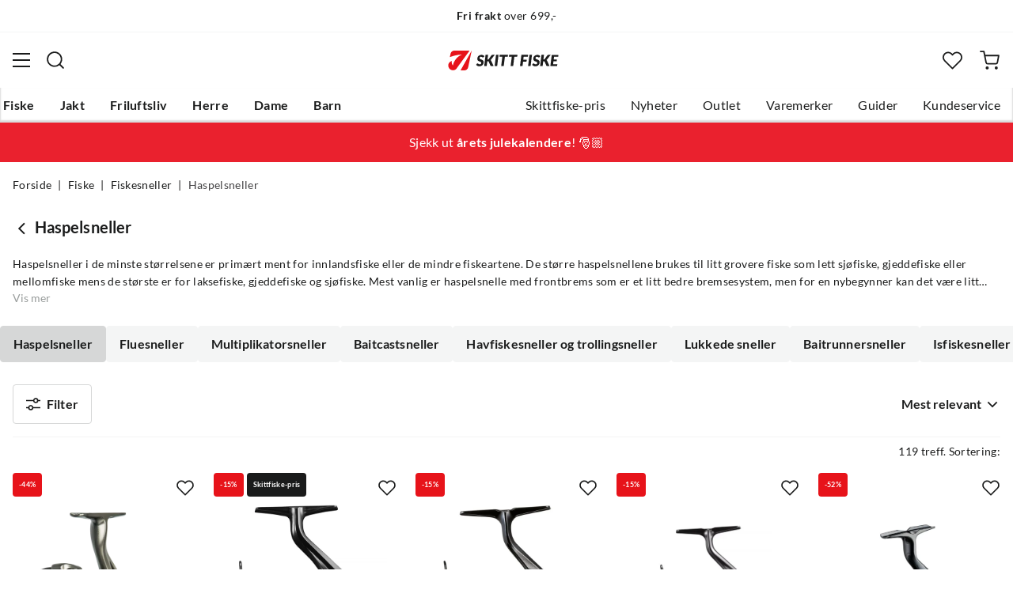

--- FILE ---
content_type: text/html; charset=utf-8
request_url: https://www.skittfiske.no/fiske/fiskesneller/haspelsneller
body_size: 57457
content:
<!DOCTYPE html><html lang="nb-NO"><head><meta name="viewport" content="width=device-width, initial-scale=1"/><link rel="stylesheet" href="/static/globals.34f4a842d08fdb79adb9.css"/><script>let scriptId = 'GTM-5RGLFMRN';
if(window.location?.hostname && window.location.hostname.indexOf("outfishing") !== -1){scriptId='GTM-PCC37HKZ';}

<!-- Google Tag Manager -->
(function(w,d,s,l,i){w[l]=w[l]||[];w[l].push({'gtm.start':
new Date().getTime(),event:'gtm.js'});var f=d.getElementsByTagName(s)[0],
j=d.createElement(s),dl=l!='dataLayer'?'&l='+l:'';j.async=true;j.src=
'https://www.googletagmanager.com/gtm.js?id='+i+dl;f.parentNode.insertBefore(j,f);
})(window,document,'script','dataLayer',scriptId);
<!-- End Google Tag Manager --></script><meta name="theme-color" content="#000"/><title>Haspelsneller — Alt til jakt og fiske</title><meta data-excite="true" property="og:title" content="Haspelsneller — Alt til jakt og fiske"/><meta data-excite="true" name="robots" content="index,follow"/><meta data-excite="true" name="description" content="Se utvalget av Haspelsneller på Skittfiske.no. Vi tilbyr rask levering, fri frakt over 699,- og fri retur. Kjøp Haspelsneller hos Skittfiske.no i dag!"/><meta data-excite="true" property="og:description" content="Se utvalget av Haspelsneller på Skittfiske.no. Vi tilbyr rask levering, fri frakt over 699,- og fri retur. Kjøp Haspelsneller hos Skittfiske.no i dag!"/><link rel="canonical" href="https://www.skittfiske.no/fiske/fiskesneller/haspelsneller" data-excite="true"/><link rel="og:url" href="https://www.skittfiske.no/fiske/fiskesneller/haspelsneller" data-excite="true"/><link rel="manifest" href="/webappmanifest"/></head><body><script>document.addEventListener('load',function(e) {  if (e.target instanceof HTMLImageElement){ e.target.style.opacity = '1'}},{ capture: true });</script><noscript><style>img {opacity: 1!important;}</style></noscript><div><!-- Google Tag Manager (noscript) -->
<noscript><iframe src="https://www.googletagmanager.com/ns.html?id=GTM-5RGLFMRN"
height="0" width="0" style="display:none;visibility:hidden"></iframe></noscript>
<!-- End Google Tag Manager (noscript) --> </div><div id="container"><style data-glitz="">.a{flex-direction:column;-webkit-box-orient:vertical;-webkit-box-direction:normal}.b{min-height:100vh}.c{display:-webkit-box;display:-moz-box;display:-ms-flexbox;display:-webkit-flex;display:flex}.d{margin-bottom:0}.e{margin-top:0}.f{margin-right:0}.g{margin-left:0}.h{padding-bottom:0}.i{padding-top:0}.j{padding-right:0}.k{padding-left:0}</style><div class="a b c d e f g h i j k"><style data-glitz="">.l{position:relative}.m{border-bottom-width:1px}.n{border-bottom-color:#F4F5F5}.o{border-bottom-style:solid}.p{background-color:#fff}.q{z-index:6}</style><div class="l m n o p q"><style data-glitz="">.r{height:40px}.s{justify-content:flex-end;-webkit-box-pack:end}.x{margin-right:auto}.y{margin-left:auto}.z{width:1368px}.a0{max-width:100%}@media (max-width: 1368 + 80px) and (min-width: 1280px){.v{padding-right:40px}.w{padding-left:40px}}@media (max-width: 1280px){.t{padding-right:12px}.u{padding-left:12px}}</style><div class="r l s c t u v w x y z a0"><style data-glitz="">.a1{font-weight:400}.a2{transform:translate(-50%, -50%)}.a3{top:50%}.a4{left:50%}.a5{position:absolute}</style><div class="a1 c a2 a3 a4 a5"><style data-glitz="">.a7{margin-right:48px}.a8{height:inherit}.a9{justify-content:center;-webkit-box-pack:center}.aa{align-items:center;-webkit-box-align:center}.a6:last-child{margin-right:0}</style><div class="a6 a7 a8 a9 aa c"><style data-glitz="">.ab{white-space:nowrap}.ac{font-size:14px}.ae{line-height:1.61803399}@media (max-width: 1280px){.af{margin-bottom:20px}}</style><p class="ab ac d ae af"><style data-glitz="">.ag{font-weight:bold}</style><span class="ag">Fri frakt</span> over 699,-</p></div><div class="a6 a7 a8 a9 aa c"><p class="ab ac d ae af"><span class="ag">100 dagers</span> åpent kjøp*</p></div><div class="a6 a7 a8 a9 aa c"><p class="ab ac d ae af"><span class="ag">14 dagers</span> fri retur</p></div></div><style data-glitz="">.aj{text-transform:none}.ak{cursor:pointer}.al{border-radius:4px}.am{font-weight:600}.an{letter-spacing:0.01em}.ao{display:-webkit-inline-box;display:-moz-inline-box;display:-ms-inline-flexbox;display:-webkit-inline-flex;display:inline-flex}.au{border-bottom-color:transparent}.av{border-top-style:solid}.aw{border-top-color:transparent}.ax{border-top-width:1px}.ay{border-right-style:solid}.az{border-right-color:transparent}.b0{border-right-width:1px}.b1{border-left-style:solid}.b2{border-left-color:transparent}.b3{border-left-width:1px}.b4{color:inherit}.b5{background-color:transparent}.b6{transition-timing-function:ease-out}.b7{transition-duration:200ms}.b8{transition-property:color, background, opacity, border;-webkit-transition-property:color, background, opacity, border;-moz-transition-property:color, background, opacity, border}.be{user-select:none;-webkit-user-select:none;-ms-user-select:none}.bf{font-variant:inherit}.bg{font-style:inherit}.b9:focus-visible:focus-within{outline-color:#3C8DBC}.ba:focus-visible{outline-offset:4px}.bb:focus-visible{outline-style:solid}.bc:focus-visible{outline-width:2px}.bd:focus{outline-style:none}@media (hover: hover){.ai:hover{background-color:inherit}.ap:hover{border-bottom-color:transparent}.aq:hover{border-top-color:transparent}.ar:hover{border-right-color:transparent}.as:hover{border-left-color:transparent}.at:hover{color:inherit}}@media (min-width: 1281px){.ah{justify-self:flex-end}}</style><button type="button" class="ab h i j k ac ah ai aj ak al am an aa a9 ao ap aq ar as at o au m av aw ax ay az b0 b1 b2 b3 b4 b5 b6 b7 b8 b9 ba bb bc bd be bf bg"><style data-glitz="">.bh{flex-shrink:0}.bi{height:14px}.bj{width:14px}.bk{margin-right:6px}.bl{display:inline-block}</style><svg xmlns="http://www.w3.org/2000/svg" fill="none" viewBox="0 0 24 24" class="bh ak bi bj bk bl"><path fill="#F0F0F0" d="M12 24a12 12 0 100-24 12 12 0 000 24z"></path><path fill="#D80027" d="M.41 15.13c.7 2.58 2.23 4.8 4.29 6.39v-6.39H.4zm10.55 8.82a12 12 0 0012.63-8.82H10.96v8.82zM23.59 8.87A12 12 0 0010.96.05v8.82h12.63zM4.7 2.48A12.01 12.01 0 00.4 8.87h4.3v-6.4z"></path><path fill="#0052B4" d="M23.9 10.43H9.4V.3C8.27.53 7.22.93 6.25 1.46v8.97H.1a12.1 12.1 0 000 3.14h6.16v8.97c.97.53 2.02.93 3.13 1.17V13.57h14.5a12.12 12.12 0 000-3.14z"></path></svg><style data-glitz="">.bm{margin-right:2px}</style><span class="bm">NO</span><svg width="1.5em" height="1.5em" viewBox="0 0 24 24" fill="none" stroke="currentColor" stroke-linecap="square" stroke-miterlimit="10" stroke-width="2" class="ac"><path d="M18 9.75l-6 6-6-6"></path></svg></button></div></div><style data-glitz="">.bn{box-shadow:0px 2px 6px rgba(0, 0, 0, 0.04)}.bo{width:100%}.bp{top:0}.bq{position:-webkit-sticky;position:sticky}.br{height:126px}.bs{align-items:inherit;-webkit-box-align:inherit}</style><header class="bn bo q p bp bq br bs a"><style data-glitz="">.bt{grid-template-columns:1fr 5fr 1fr;-ms-grid-columns:1fr 5fr 1fr}.bu{display:-ms-grid;display:grid}@media (max-width: 1280px){.bw{padding-right:16px}.bx{padding-left:16px}}@media (min-width: 1281px){.bv{height:88px}}</style><div class="l aa bt bu bv bw bx v w x y z a0"><style data-glitz="">.by:visited{color:inherit}.bz:hover{color:inherit}.c0:hover{text-decoration:underline}</style><a aria-label="Gå til forsiden" class="a9 c by bz c0 b4" data-spa-link="true" href="/"><style data-glitz="">.c1{width:auto}.c2{height:100%}.c3{max-height:35px}.c7{transition-timing-function:ease-in}.c8{transition-property:opacity;-webkit-transition-property:opacity;-moz-transition-property:opacity}.c9{opacity:0}@media (max-width: 1280px){.c4{max-height:unset}.c5{height:auto}.c6{width:140px}}</style><img loading="eager" alt="" style="opacity:1" height="41" width="229" src="/assets/contentful/getkuj6dy7e1/3uCE6JnZl3Gm8w5Bo4DG1N/5d2553b082a4985d8ebd86dc048fff28/skittfiskeno-logo-site.svg" class="c1 c2 c3 c4 c5 c6 c7 b7 c8 c9 a0"/></a><div class="a9 c bo"><style data-glitz="">.ca{z-index:5}.cb{flex-basis:auto}.cc{flex-shrink:1}.cd{flex-grow:1;-webkit-box-flex:1}@media (max-width: 1280px){.ce{right:0}.cf{left:0}.cg{top:0}.ch{position:absolute}}@media (min-width: 1281px){.ci{max-width:660px}}</style><div class="ca cb cc cd ce cf cg ch ci"><style data-glitz="">.cj{z-index:1}</style><form action="/sok" class="bo cj l c"><style data-glitz="">.ck{transition-duration:100ms}.cl{transition-timing-function:ease-in-out}.cm{transition-property:border-color;-webkit-transition-property:border-color;-moz-transition-property:border-color}.cn{border-radius:#f6f6f6}.co{height:48px}.cp{background-color:#f6f6f6}.cq{justify-content:space-between;-webkit-box-pack:justify}@media (max-width: 1280px){.cr{margin-right:16px}.cs{margin-top:12px}}</style><div role="combobox" aria-haspopup="listbox" aria-owns="suggestions" aria-expanded="false" class="ck cl cm cn co cp cd aa cq c cr cs"><style data-glitz="">.ct{padding-bottom:8px}.cu{padding-top:8px}.cv{padding-left:16px}.cy{font-size:16px}@media (hover: hover){.cw:hover{background-color:transparent}}@media (max-width: 1280px){.cx{font-size:16px}}</style><button type="submit" tabindex="-1" aria-label="Missing translation for search.searchInput" class="ct cu j cv cw cx aj ak al am an aa a9 ao ap aq ar as at o au m av aw ax ay az b0 b1 b2 b3 b4 b5 cy b6 b7 b8 b9 ba bb bc bd be bf bg"><style data-glitz="">.cz{color:#1A1B1B}.d0{height:20px}.d1{width:20px}.d2{display:block}</style><svg viewBox="0 0 24 24" xmlns="http://www.w3.org/2000/svg" class="cz d0 d1 d2"><path fill-rule="evenodd" clip-rule="evenodd" d="M2.2 10.8a8.6 8.6 0 1114.962 5.785.996.996 0 00-.576.577A8.6 8.6 0 012.2 10.8zm15.354 8.168A10.557 10.557 0 0110.8 21.4C4.945 21.4.2 16.653.2 10.8.2 4.945 4.945.2 10.8.2c5.854 0 10.6 4.746 10.6 10.6 0 2.567-.912 4.921-2.43 6.755l4.538 4.538a1 1 0 11-1.415 1.415l-4.538-4.539z" fill="currentColor"></path></svg></button><style data-glitz="">.d3{padding-left:10px}.d6{background-color:inherit}.dc{border-bottom-style:none}.dd{border-top-style:none}.de{border-right-style:none}.df{border-left-style:none}.d4:focus::placeholder{color:#434244}.d5::placeholder{color:#434244}.d8:focus{border-bottom-style:none}.d9:focus{border-top-style:none}.da:focus{border-right-style:none}.db:focus{border-left-style:none}@media (max-width: 1280px){.d7::placeholder{color:#434244}}</style><input role="searchbox" aria-label="Søk etter merke eller produkt" aria-autocomplete="list" aria-controls="suggestions" name="q" autoComplete="off" placeholder="Søk etter merke eller produkt" class="d3 d4 d5 d6 bo d7 bd d8 d9 da db dc dd de df" value=""/></div><style data-glitz="">.dg{box-shadow:none}.dl{column-gap:12px}.dm{overflow-y:auto}.dn{-webkit-overflow-scrolling:touch}@media (max-width: 1280px){.do{border-radius:0}.dp{width:100vw}.dq{max-height:100vh}.dr{flex-direction:column;-webkit-box-orient:vertical;-webkit-box-direction:normal}}@media (min-width: 1281px){.dh{padding-bottom:0}.di{padding-top:0}.dj{padding-right:0}.dk{padding-left:0}.ds{position:absolute}.dt{left:-30px}.du{top:-30px}.dv{width:calc(100% + 60px)}}</style><div class="d e f g h i j k dg dh di dj dk ca dl al p a c dm dn do dp dq dr ds dt du dv"></div></form></div></div><div class="s aa c"><style data-glitz="">.dw{padding-bottom:12px}.dx{padding-top:12px}.dy{padding-right:12px}.dz{padding-left:12px}.e5{text-decoration:none}.e4:hover{text-decoration:none}@media (max-width: 1280px){.e0{padding-bottom:10px}.e1{padding-top:10px}.e2{padding-right:10px}.e3{padding-left:10px}}</style><a aria-label=" " class="dw dx dy dz e0 e1 e2 e3 aa a c ak ai b9 ba bb bc aj al am an a9 ap aq ar as at o au m av aw ax ay az b0 b1 b2 b3 b4 b5 cy b6 b7 b8 bz e4 e5" data-spa-link="true" href=""><style data-glitz="">.e6{stroke-width:2px}.e7{height:29px}.e8{width:29px}</style><svg viewBox="0 0 28 28" fill="none" xmlns="http://www.w3.org/2000/svg" stroke="currentColor" stroke-linecap="round" stroke-linejoin="round" class="e6 e7 e8 d2"><path d="M23.333 24.5v-2.333a4.667 4.667 0 00-4.666-4.667H9.333a4.667 4.667 0 00-4.666 4.667V24.5M14 12.833A4.667 4.667 0 1014 3.5a4.667 4.667 0 000 9.333z"></path></svg></a><button aria-label=" Favoritter" aria-expanded="false" title=" Favoritter" type="button" class="l dw dx dy dz e0 e1 e2 e3 aa a c ak ai aj al am an a9 ap aq ar as at o au m av aw ax ay az b0 b1 b2 b3 b4 b5 cy b6 b7 b8 b9 ba bb bc bd be bf bg"><style data-glitz="">.e9{height:25px}.ea{width:25px}@media (min-width: 1281px){.eb{height:27px}.ec{width:27px}}</style><svg viewBox="0 0 28 26" fill="none" xmlns="http://www.w3.org/2000/svg" class="e6 e9 ea eb ec d2"><path d="M3.007 3.627a6.84 6.84 0 014.838-2.013 6.816 6.816 0 014.839 2.013l1.318 1.324 1.319-1.324a6.829 6.829 0 014.838-2.013c1.815 0 3.556.724 4.839 2.013a6.886 6.886 0 012.004 4.859c0 1.822-.721 3.57-2.004 4.859l-1.319 1.324-9.677 9.717-9.677-9.717-1.318-1.324a6.87 6.87 0 01-2.005-4.86 6.895 6.895 0 012.005-4.858v0z" stroke="currentColor" stroke-linecap="round" stroke-linejoin="round"></path></svg></button><button aria-label=" " title="Handlekurv" aria-expanded="false" type="button" class="l dw dx dy dz ai e0 e1 e2 e3 aj ak al am an aa a9 ao ap aq ar as at o au m av aw ax ay az b0 b1 b2 b3 b4 b5 cy b6 b7 b8 b9 ba bb bc bd be bf bg"><svg viewBox="0 0 28 28" fill="none" xmlns="http://www.w3.org/2000/svg" class="e6 e9 ea eb ec d2"><path d="M10.5 25.667a1.167 1.167 0 100-2.334 1.167 1.167 0 000 2.334zM23.333 25.667a1.167 1.167 0 100-2.334 1.167 1.167 0 000 2.334zM1.167 1.167h4.666L8.96 16.788a2.333 2.333 0 002.333 1.878h11.34a2.333 2.333 0 002.334-1.878L26.833 7H7" stroke="currentColor" stroke-linecap="round" stroke-linejoin="round"></path></svg></button></div></div><div><style data-glitz="">.ed{flex-direction:row;-webkit-box-orient:horizontal;-webkit-box-direction:normal}.ee{height:38px}</style><nav class="cq ed c ee bw bx v w x y z a0"><style data-glitz="">.ef{list-style:none}</style><ul class="ed c ef h i j k d e f g"><style data-glitz="">.eh{padding-right:16px}.ei{overflow:hidden}.ej{align-items:flex-start;-webkit-box-align:start}.eg:first-child:not(:only-child){padding-left:0}</style><li class="eg am aj eh cv ei a9 ej c"><style data-glitz="">.ek:focus{text-decoration:none}.el:hover{color:#E7131A}</style><a aria-haspopup="true" aria-expanded="false" aria-owns="FiskeMenu" class="ek el e4 l c2 e5 by b4 b9 ba bb bc" data-spa-link="true" href="/fiske">Fiske</a></li><li class="eg am aj eh cv ei a9 ej c"><a aria-haspopup="true" aria-expanded="false" aria-owns="JaktMenu" class="ek el e4 l c2 e5 by b4 b9 ba bb bc" data-spa-link="true" href="/jakt">Jakt</a></li><li class="eg am aj eh cv ei a9 ej c"><a aria-haspopup="true" aria-expanded="false" aria-owns="FriluftslivMenu" class="ek el e4 l c2 e5 by b4 b9 ba bb bc" data-spa-link="true" href="/friluftsliv">Friluftsliv</a></li><li class="eg am aj eh cv ei a9 ej c"><a aria-haspopup="true" aria-expanded="false" aria-owns="HerreMenu" class="ek el e4 l c2 e5 by b4 b9 ba bb bc" data-spa-link="true" href="/herre">Herre</a></li><li class="eg am aj eh cv ei a9 ej c"><a aria-haspopup="true" aria-expanded="false" aria-owns="DameMenu" class="ek el e4 l c2 e5 by b4 b9 ba bb bc" data-spa-link="true" href="/dame">Dame</a></li><li class="eg am aj eh cv ei a9 ej c"><a aria-haspopup="true" aria-expanded="false" aria-owns="BarnMenu" class="ek el e4 l c2 e5 by b4 b9 ba bb bc" data-spa-link="true" href="/barn">Barn</a></li></ul><ul class="ed c"><li class="aj eh cv ei a9 ej c"><a class="ek el e4 l c2 e5 by b4 b9 ba bb bc" data-spa-link="true" href="/kampanjer/singles-week">Singles Week!</a></li><li class="aj eh cv ei a9 ej c"><a class="ek el e4 l c2 e5 by b4 b9 ba bb bc" data-spa-link="true" href="/sider/skittfiske-pris">Skittfiske-pris</a></li><li class="aj eh cv ei a9 ej c"><a class="ek el e4 l c2 e5 by b4 b9 ba bb bc" data-spa-link="true" href="/nyheter">Nyheter</a></li><li class="aj eh cv ei a9 ej c"><a class="ek el e4 l c2 e5 by b4 b9 ba bb bc" data-spa-link="true" href="/kampanjer/outlet">Outlet</a></li><li class="aj eh cv ei a9 ej c"><a class="ek el e4 l c2 e5 by b4 b9 ba bb bc" data-spa-link="true" href="/varemerker">Varemerker</a></li><li class="aj eh cv ei a9 ej c"><a class="ek el e4 l c2 e5 by b4 b9 ba bb bc" data-spa-link="true" href="/guider">Guider</a></li><li class="aj eh cv ei a9 ej c"><a class="ek el e4 l c2 e5 by b4 b9 ba bb bc" data-spa-link="true" href="/faq">Kundeservice</a></li></ul></nav><div></div></div></header><style data-glitz="">.em{color:#ffffff}.en{background-color:#ea212e}</style><div class="em en"><div class="x y z a0"><style data-glitz="">.eo{padding-bottom:14px}.ep{padding-top:14px}.eq{padding-right:8px}.er{padding-left:8px}</style><a class="d2 eo ep eq er by bz e4 e5 b4 b9 ba bb bc" data-spa-link="true" href="/sider/julekalendere"><style data-glitz="">.es{line-height:22px}@media (max-width: 1280px){.et{margin-bottom:0}}</style><p style="text-align:center" class="es d et">Sjekk ut<span class="ag"> årets julekalendere</span>! 🎅🏼</p></a></div></div><main class="cd c2"><div><style data-glitz="">.eu{padding-bottom:16px}.ev{padding-top:16px}.ew{overflow-y:hidden}.ex{overflow-x:auto}.ey{min-height:56px}</style><div class="eu ev ew ex ab ey bw bx v w x y z a0"><nav><style data-glitz="">.f5{word-break:break-all}.ez:last-child:after{content:""}.f0:last-child{color:#434244}.f1:last-child{font-weight:normal}.f2:after{margin-right:8px}.f3:after{margin-left:8px}.f4:after{content:"|"}</style><span class="ez f0 f1 f2 f3 f4 f5 aj cz ac"><a class="ab e5 b9 ba bb bc by bz c0 b4" data-spa-link="true" href="/">Forside</a></span><span class="ez f0 f1 f2 f3 f4 f5 aj cz ac"><a class="ab e5 b9 ba bb bc by bz c0 b4" data-spa-link="true" href="/fiske">Fiske</a></span><span class="ez f0 f1 f2 f3 f4 f5 aj cz ac"><a class="ab e5 b9 ba bb bc by bz c0 b4" data-spa-link="true" href="/fiske/fiskesneller">Fiskesneller</a></span><span class="ez f0 f1 f2 f3 f4 f5 aj cz ac">Haspelsneller</span></nav></div><style data-glitz="">.f6{margin-bottom:32px}@media (min-width: 1281px){.f7{margin-bottom:48px}}</style><div data-scroll-id="product-listing" class="f6 a c f7"><div class="bw bx v w x y z a0"><style data-glitz="">.f8{margin-bottom:16px}.f9{margin-top:8px}@media (min-width: 1281px){.fa{margin-bottom:20px}.fb{margin-top:16px}}</style><div class="f8 f9 aa c fa fb"><a aria-label="Gå tilbake til Fiskesneller" class="by bz e4 e5 b4" data-spa-link="true" href="/fiske/fiskesneller"><style data-glitz="">.fc{margin-right:4px}.ff{transform:rotate(90deg)}@media (min-width: 1281px){.fd{margin-right:8px}.fe{font-size:18px}}</style><svg width="1.5em" height="1.5em" viewBox="0 0 24 24" fill="none" stroke="currentColor" stroke-linecap="square" stroke-miterlimit="10" stroke-width="2" class="fc fd fe ff"><path d="M18 9.75l-6 6-6-6"></path></svg></a><style data-glitz="">.fg{font-size:20px}@media (min-width: 1281px){.fh{font-size:28px}}</style><h1 class="fg d fh">Haspelsneller<!-- --> <!-- --> </h1></div><div class="cq c"><style data-glitz="">.fi{margin-bottom:24px}.fl{scrollbar-width:thin}.fm{scrollbar-color:#dcdcdc}.fn::-webkit-scrollbar-thumb{background-color:#dcdcdc}.fo::-webkit-scrollbar-track{background-color:#fff}.fp::-webkit-scrollbar{height:8px}.fq::-webkit-scrollbar{width:8px}@media (min-width: 1281px){.fj{margin-bottom:32px}.fk{max-width:750px}}</style><div class="ac fi dm fj fk fl fm fn fo fp fq"><style data-glitz="">.fr{-webkit-box-orient:vertical}.fs{-webkit-line-clamp:2}.ft{display:-webkit-box}</style><div class="ei fr fs ft"><style data-glitz="">.fv{margin-bottom:20px}.fu:last-child{margin-bottom:0}@media (max-width: 1280px){.fw{margin-bottom:12px}}</style><p class="fu fv fw ae">Haspelsneller i de minste størrelsene er primært ment for innlandsfiske eller de mindre fiskeartene. De større haspelsnellene brukes til litt grovere fiske som lett sjøfiske, gjeddefiske eller mellomfiske mens de st ørste er for laksefiske, gjeddefiske og sjøfiske. Mest vanlig er haspelsnelle med frontbrems som er et litt bedre bremsesystem, men for en nybegynner kan det være litt vanskelig å betjene under kjøring av fisk så det finnes også med bakbrems som er lettere å betjene.</p></div></div></div></div><style data-glitz="">.fx{transition-duration:250ms}.fy{gap:10px}.fz{flex-wrap:nowrap;-webkit-box-lines:nowrap}</style><div class="f8 fx fy a fz c x y z a0"><div class="bw bx v w"><style data-glitz="">.g0{height:auto}.g1{align-content:flex-start}.g2{flex-wrap:wrap;-webkit-box-lines:multiple}</style><div class="ei g0 g1 fy g2 c"><style data-glitz="">.g3{border-bottom-color:#D6D7D7}.g4{border-top-color:#D6D7D7}.g5{border-right-color:#D6D7D7}.g6{border-left-color:#D6D7D7}.g7{background-color:#D6D7D7}.g8{padding-bottom:10px}.g9{padding-top:10px}.ga{height:46px}@media (hover: hover){.gb:hover{border-bottom-color:#EAEBEB}.gc:hover{border-top-color:#EAEBEB}.gd:hover{border-right-color:#EAEBEB}.ge:hover{border-left-color:#EAEBEB}.gf:hover{background-color:#D6D7D7}.gg:hover{color:#1A1B1B}}</style><a class="g3 g4 g5 g6 g7 eh cv g8 g9 ga gb gc gd ge b9 ba bb bc aj ak al am an aa a9 ao gf gg o m av ax ay b0 b1 b3 cz cy b6 b7 b8 bz e4 e5" data-spa-link="true" href="/fiske/fiskesneller/haspelsneller">Haspelsneller</a><style data-glitz="">.gh{border-top-color:#F4F5F5}.gi{border-right-color:#F4F5F5}.gj{border-left-color:#F4F5F5}.gk{background-color:#F4F5F5}</style><a class="eh cv g8 g9 ga gb gc gd ge b9 ba bb bc aj ak al am an aa a9 ao gf gg o n m av gh ax ay gi b0 b1 gj b3 cz gk cy b6 b7 b8 bz e4 e5" data-spa-link="true" href="/fiske/fiskesneller/fluesneller">Fluesneller</a><a class="eh cv g8 g9 ga gb gc gd ge b9 ba bb bc aj ak al am an aa a9 ao gf gg o n m av gh ax ay gi b0 b1 gj b3 cz gk cy b6 b7 b8 bz e4 e5" data-spa-link="true" href="/fiske/fiskesneller/multiplikatorsneller">Multiplikatorsneller</a><a class="eh cv g8 g9 ga gb gc gd ge b9 ba bb bc aj ak al am an aa a9 ao gf gg o n m av gh ax ay gi b0 b1 gj b3 cz gk cy b6 b7 b8 bz e4 e5" data-spa-link="true" href="/fiske/fiskesneller/baitcastsneller">Baitcastsneller</a><a class="eh cv g8 g9 ga gb gc gd ge b9 ba bb bc aj ak al am an aa a9 ao gf gg o n m av gh ax ay gi b0 b1 gj b3 cz gk cy b6 b7 b8 bz e4 e5" data-spa-link="true" href="/fiske/fiskesneller/havfiskesneller-og-trollingsneller">Havfiskesneller og trollingsneller</a><a class="eh cv g8 g9 ga gb gc gd ge b9 ba bb bc aj ak al am an aa a9 ao gf gg o n m av gh ax ay gi b0 b1 gj b3 cz gk cy b6 b7 b8 bz e4 e5" data-spa-link="true" href="/fiske/fiskesneller/lukkede-sneller">Lukkede sneller</a><a class="eh cv g8 g9 ga gb gc gd ge b9 ba bb bc aj ak al am an aa a9 ao gf gg o n m av gh ax ay gi b0 b1 gj b3 cz gk cy b6 b7 b8 bz e4 e5" data-spa-link="true" href="/fiske/fiskesneller/baitrunnersneller">Baitrunnersneller</a><a class="eh cv g8 g9 ga gb gc gd ge b9 ba bb bc aj ak al am an aa a9 ao gf gg o n m av gh ax ay gi b0 b1 gj b3 cz gk cy b6 b7 b8 bz e4 e5" data-spa-link="true" href="/fiske/fiskesneller/isfiskesneller">Isfiskesneller</a></div></div></div><style data-glitz="">@media (min-width: 1281px){.gl{margin-bottom:40px}}</style><div class="fi a c gl bw bx v w x y z a0"><div><div class="a c bo"><style data-glitz="">@media (min-width: 1281px){.gm{padding-bottom:20px}}</style><div class="n o m eu dx cq c gm"><style data-glitz="">.gn{padding-right:20px}.go{padding-left:20px}@media (hover: hover){.gp:hover{border-bottom-color:#D6D7D7}.gq:hover{border-top-color:#D6D7D7}.gr:hover{border-right-color:#D6D7D7}.gs:hover{border-left-color:#D6D7D7}.gt:hover{background-color:#F4F5F5}}</style><button type="button" class="gn go aa c am cy bw bx aj ak al an a9 gp gq gr gs gt gg o g3 m av g4 ax ay g5 b0 b1 g6 b3 cz p dw dx b6 b7 b8 b9 ba bb bc bd be bf bg"><style data-glitz="">.gu{height:18px}.gv{width:18px}.gw{margin-right:8px}</style><svg xmlns="http://www.w3.org/2000/svg" viewBox="0 0 19.799 17.126" class="gu gv gw d2"><path fill="none" stroke="currentColor" stroke-miterlimit="10" stroke-width="1.8" d="M16.045 3.65h3.754M0 3.65h10.545"></path><circle cx="13.358" cy="3.65" r="2.75" fill="none" stroke="currentColor" stroke-miterlimit="10" stroke-width="1.8"></circle><path fill="none" stroke="currentColor" stroke-miterlimit="10" stroke-width="1.8" d="M3.754 13.476H0M19.799 13.476H9.254"></path><circle cx="6.441" cy="13.476" r="2.75" fill="none" stroke="currentColor" stroke-miterlimit="10" stroke-width="1.8"></circle></svg>Filter</button><div class="dz c"><div class="aa a9 c"><style data-glitz="">@media (max-width: 1280px){.gx{padding-top:8px}.gy{text-align:end}.gz{width:100%}}@media (min-width: 1281px){.h0{font-size:16px}.h1{margin-right:20px}}</style><div class="ac gx gy gz h0 h1">119 treff. Sortering:</div><style data-glitz="">.h2{font-size:inherit}</style><div role="combobox" class="l h2 a c"><style data-glitz="">.h3{background-color:transparent;background-color:initial}</style><button class="er h2 am c2 cj ak aa cq c b9 ba bb bc bd h3 b4 be h i j dc dd de df bf bg"><style data-glitz="">.h4{text-overflow:ellipsis}</style><span class="ei h4 ab">Mest relevant</span><style data-glitz="">.h5{transform:scaleY(1)}.h6{transition-property:transform;-webkit-transition-property:transform;-moz-transition-property:transform}.h7{margin-left:4px}</style><svg width="1.5em" height="1.5em" viewBox="0 0 24 24" fill="none" stroke="currentColor" stroke-linecap="square" stroke-miterlimit="10" stroke-width="2" class="h5 b6 b7 h6 d0 d1 bh h7"><path d="M18 9.75l-6 6-6-6"></path></svg></button></div></div></div></div><div class="a c"></div><style data-glitz="">.h8{margin-top:16px}.h9{grid-row-gap:32px}.ha{grid-column-gap:24px}.hb{grid-template-columns:repeat(auto-fill, minmax(150px, 1fr));-ms-grid-columns:repeat(auto-fill, minmax(150px, 1fr))}@media (min-width: 769px){.hc{grid-template-columns:repeat(auto-fill, minmax(210px, 1fr));-ms-grid-columns:repeat(auto-fill, minmax(210px, 1fr))}}@media (min-width: 1281px){.hd{margin-top:20px}.he{grid-row-gap:60px}.hf{grid-column-gap:60px}.hg{grid-template-columns:repeat(auto-fill, minmax(250px, 1fr));-ms-grid-columns:repeat(auto-fill, minmax(250px, 1fr))}}</style><div class="h8 h9 ha hb bu hc hd he hf hg"><div class="bo c2 a c l"><style data-glitz="">.hh{margin-top:50px}.hi{padding-top:100%}@media (max-width: 1280px){.hj{margin-bottom:8px}.hk{margin-top:40px}}</style><a title="Lawson Baitwinder Bw5 Fd Lawson" aria-label="Gå til produktsiden Lawson Baitwinder Bw5 Fd" class="hh f8 l hi hj hk by bz e4 e5 b4 b9 ba bb bc" data-spa-link="true" href="/fiske/fiskesneller/haspelsneller/lawson-lawson-baitwinder-bw5-fd-FS620249"><style data-glitz="">.hm{transition-duration:75ms}.hn{object-fit:contain}.ho{left:0}.hl:hover{transform:scale(1.05)}</style><img loading="lazy" alt="Lawson Baitwinder Bw5 Fd Lawson" height="1280" width="1280" srcSet="https://www.fjellsport.no/assets/blobs/bw5-bcd2354890.png?preset=tiny 360w,https://www.fjellsport.no/assets/blobs/bw5-bcd2354890.png?preset=tiny&amp;dpr=1.5 540w,https://www.fjellsport.no/assets/blobs/bw5-bcd2354890.png?preset=tiny&amp;dpr=2 720w" src="https://www.fjellsport.no/assets/blobs/bw5-bcd2354890.png?preset=tiny&amp;dpr=2" sizes="40vw" class="hl hm hn c2 bo ho bp a5 c7 c8 c9 a0"/><style data-glitz="">.hp{bottom:0}</style><div class="hp ho a5 c"></div></a><div><style data-glitz="">.hq{gap:8px}</style><div class="hq aa c"><style data-glitz="">@media (max-width: 1280px){.hr{font-size:14px}}</style><div class="cy am hr h4 ei ab">Lawson</div></div><div class="cy hr h4 ei ab">Baitwinder Bw5 Fd</div></div><div class="ho a5 c"><style data-glitz="">.hs{background-color:#E7131A}.ht{color:#fff}.hu{line-height:19px}.hv{border-top-right-radius:4px}.hw{border-top-left-radius:4px}.hx{border-bottom-right-radius:4px}.hy{border-bottom-left-radius:4px}.hz{min-width:36px}.i0{pointer-events:none}.i1{height:30px}@media (min-width: 1281px){.i2{line-height:21px}.i3{font-size:14px}.i4{min-width:42px}}</style><div class="ac hs ht aj ct cu eq er fc aa a9 c hu hv hw hx hy am hz i0 i1 fd i2 i3 i4">-44%</div></div><style data-glitz="">.ia{right:-12px}.ib{top:-4px}.i5:hover{border-bottom-color:transparent !important}.i6:hover{border-top-color:transparent !important}.i7:hover{border-right-color:transparent !important}.i8:hover{border-left-color:transparent !important}.i9:hover{background-color:transparent !important}@media (min-width: 1281px){.ic{top:2px}}</style><button aria-label="Missing translation for product.addToFavorites" type="button" class="i5 i6 i7 i8 i9 ia ib a5 ic dw dx dy dz ao aj ak al am an aa a9 ap aq ar as gt at o au m av aw ax ay az b0 b1 b2 b3 b4 b5 cy b6 b7 b8 b9 ba bb bc bd be bf bg"><style data-glitz="">.id{width:inherit}.ie{justify-content:inherit;-webkit-box-pack:inherit}.if{flex-direction:inherit;-webkit-box-orient:horizontal;-webkit-box-direction:normal}.ig{display:inherit}</style><div class="id ie bs if ig"><style data-glitz="">.ih{width:22px}.ii{overflow:visible}.ij{stroke-width:2.2px}</style><svg viewBox="0 0 28 26" fill="none" xmlns="http://www.w3.org/2000/svg" class="d0 ih b4 ii ij d2"><path d="M3.007 3.627a6.84 6.84 0 014.838-2.013 6.816 6.816 0 014.839 2.013l1.318 1.324 1.319-1.324a6.829 6.829 0 014.838-2.013c1.815 0 3.556.724 4.839 2.013a6.886 6.886 0 012.004 4.859c0 1.822-.721 3.57-2.004 4.859l-1.319 1.324-9.677 9.717-9.677-9.717-1.318-1.324a6.87 6.87 0 01-2.005-4.86 6.895 6.895 0 012.005-4.858v0z" stroke="currentColor" stroke-linecap="round" stroke-linejoin="round"></path></svg></div></button><style data-glitz="">.ik{margin-bottom:12px}.il{margin-top:12px}@media (max-width: 1280px){.im{margin-top:8px}.in{align-items:baseline;-webkit-box-align:baseline}}</style><div class="ik il bo aa cq c hj im in dr"><style data-glitz="">.io{font-weight:700}.ip{line-height:23px}.iq{align-items:flex-end;-webkit-box-align:end}</style><div class="bh fg io ip g2 iq c"><style data-glitz="">.ir{clip:rect(0 0 0 0)}.is{clip-path:inset(100%);-webkit-clip-path:inset(100%)}.it{border-bottom-width:0}.iu{border-top-width:0}.iv{border-right-width:0}.iw{border-left-width:0}.ix{margin-bottom:-1px}.iy{margin-top:-1px}.iz{margin-right:-1px}.j0{margin-left:-1px}.j1{height:1px}.j2{width:1px}</style><span class="ei ir is it iu iv iw h i j k ix iy iz j0 j1 j2 a5">discounted price</span><style data-glitz="">.j3{color:#E7131A}.j4{margin-right:0.5em}</style><span class="j3 ip j4">449,-</span><span class="ei ir is it iu iv iw h i j k ix iy iz j0 j1 j2 a5">original price</span><style data-glitz="">.j5{text-decoration:line-through}</style><span class="cy hu a1 j5">799,-</span></div></div><div class="aa cq c"><style data-glitz="">.j6:before{content:"+"}@media (max-width: 1280px){.j7{font-size:12px}}</style><span class="j6 ac cz j7">5<!-- --> <!-- -->varianter</span><div></div><style data-glitz="">@media (max-width: 1280px){.j8{transform:translate(10px) scale(0.8)}}</style><div aria-label="Dette produktet har en rangering på 4.4 stjerner basert på en maksimal verdi på 5 stjerner med 16 anmeldelser." class="j8 aa c b9 ba bb bc"><style data-glitz="">.jg{clip-path:polygon(50% 0%, 61% 35%, 98% 35%, 68% 57%, 79% 91%, 50% 70%, 21% 91%, 32% 57%, 2% 35%, 39% 35%);-webkit-clip-path:polygon(50% 0%, 61% 35%, 98% 35%, 68% 57%, 79% 91%, 50% 70%, 21% 91%, 32% 57%, 2% 35%, 39% 35%)}.jh{margin-left:2px}.ji{height:15px}.jj{width:15px}.j9:before{background-color:#1A1B1B}.ja:before{width:100%}.jb:before{height:15px}.jc:before{top:0}.jd:before{left:0}.je:before{position:absolute}.jf:before{content:""}</style><span class="j9 ja g7 jb jc jd je jf jg bm jh l ji jj"></span><span class="j9 ja g7 jb jc jd je jf jg bm jh l ji jj"></span><span class="j9 ja g7 jb jc jd je jf jg bm jh l ji jj"></span><span class="j9 ja g7 jb jc jd je jf jg bm jh l ji jj"></span><style data-glitz="">.jk:before{width:40.000000000000036%}</style><span class="j9 jk g7 jb jc jd je jf jg bm jh l ji jj"></span><style data-glitz="">.jl{line-height:16px}</style><span aria-hidden="true" class="jh jl ac">(<!-- -->16<!-- -->)</span></div></div></div><div class="bo c2 a c l"><a title="Shimano Vanford Fa Shimano" aria-label="Gå til produktsiden Shimano Vanford Fa" class="hh f8 l hi hj hk by bz e4 e5 b4 b9 ba bb bc" data-spa-link="true" href="/fiske/fiskesneller/haspelsneller/shimano-shimano-vanford-fa-FS631743"><img loading="lazy" alt="Shimano Vanford Fa Shimano" height="1199" width="1199" srcSet="https://www.fjellsport.no/assets/blobs/shimano-vanford-fa-3000mhg-1-0903f2f328.jpeg?preset=tiny 360w,https://www.fjellsport.no/assets/blobs/shimano-vanford-fa-3000mhg-1-0903f2f328.jpeg?preset=tiny&amp;dpr=1.5 540w,https://www.fjellsport.no/assets/blobs/shimano-vanford-fa-3000mhg-1-0903f2f328.jpeg?preset=tiny&amp;dpr=2 720w" src="https://www.fjellsport.no/assets/blobs/shimano-vanford-fa-3000mhg-1-0903f2f328.jpeg?preset=tiny&amp;dpr=2" sizes="40vw" class="hl hm hn c2 bo ho bp a5 c7 c8 c9 a0"/><div class="hp ho a5 c"></div></a><div><div class="hq aa c"><div class="cy am hr h4 ei ab">Shimano</div></div><div class="cy hr h4 ei ab">Vanford Fa</div></div><div class="ho a5 c"><div class="ac hs ht aj ct cu eq er fc aa a9 c hu hv hw hx hy am hz i0 i1 fd i2 i3 i4">-15%</div><style data-glitz="">.jm{background-color:#1A1B1B}</style><div class="ac jm ht aj ct cu eq er fc aa a9 c hu hv hw hx hy am hz i0 i1 fd i2 i3 i4">Skittfiske-pris</div></div><button aria-label="Missing translation for product.addToFavorites" type="button" class="i5 i6 i7 i8 i9 ia ib a5 ic dw dx dy dz ao aj ak al am an aa a9 ap aq ar as gt at o au m av aw ax ay az b0 b1 b2 b3 b4 b5 cy b6 b7 b8 b9 ba bb bc bd be bf bg"><div class="id ie bs if ig"><svg viewBox="0 0 28 26" fill="none" xmlns="http://www.w3.org/2000/svg" class="d0 ih b4 ii ij d2"><path d="M3.007 3.627a6.84 6.84 0 014.838-2.013 6.816 6.816 0 014.839 2.013l1.318 1.324 1.319-1.324a6.829 6.829 0 014.838-2.013c1.815 0 3.556.724 4.839 2.013a6.886 6.886 0 012.004 4.859c0 1.822-.721 3.57-2.004 4.859l-1.319 1.324-9.677 9.717-9.677-9.717-1.318-1.324a6.87 6.87 0 01-2.005-4.86 6.895 6.895 0 012.005-4.858v0z" stroke="currentColor" stroke-linecap="round" stroke-linejoin="round"></path></svg></div></button><div class="ik il bo aa cq c hj im in dr"><div class="bh fg io ip g2 iq c"><span class="ei ir is it iu iv iw h i j k ix iy iz j0 j1 j2 a5">discounted price</span><span class="cz ip j4">2 082,-</span><span class="ei ir is it iu iv iw h i j k ix iy iz j0 j1 j2 a5">original price</span><span class="cy hu a1 j5">2 449,-</span></div></div><div class="aa cq c"><span class="j6 ac cz j7">18<!-- --> <!-- -->varianter</span><div></div><div aria-label="Dette produktet har en rangering på 4.9 stjerner basert på en maksimal verdi på 5 stjerner med 20 anmeldelser." class="j8 aa c b9 ba bb bc"><span class="j9 ja g7 jb jc jd je jf jg bm jh l ji jj"></span><span class="j9 ja g7 jb jc jd je jf jg bm jh l ji jj"></span><span class="j9 ja g7 jb jc jd je jf jg bm jh l ji jj"></span><span class="j9 ja g7 jb jc jd je jf jg bm jh l ji jj"></span><style data-glitz="">.jn:before{width:90.00000000000003%}</style><span class="j9 jn g7 jb jc jd je jf jg bm jh l ji jj"></span><span aria-hidden="true" class="jh jl ac">(<!-- -->20<!-- -->)</span></div></div></div><div class="bo c2 a c l"><a title="Shimano Vanquish FC Shimano" aria-label="Gå til produktsiden Shimano Vanquish FC" class="hh f8 l hi hj hk by bz e4 e5 b4 b9 ba bb bc" data-spa-link="true" href="/fiske/fiskesneller/haspelsneller/shimano-reel-vanquish-fc-black-FS646496"><img loading="lazy" alt="Shimano Vanquish FC Shimano" height="1252" width="1252" srcSet="https://www.fjellsport.no/assets/blobs/2500s-83694ec854.jpeg?preset=tiny 360w,https://www.fjellsport.no/assets/blobs/2500s-83694ec854.jpeg?preset=tiny&amp;dpr=1.5 540w,https://www.fjellsport.no/assets/blobs/2500s-83694ec854.jpeg?preset=tiny&amp;dpr=2 720w" src="https://www.fjellsport.no/assets/blobs/2500s-83694ec854.jpeg?preset=tiny&amp;dpr=2" sizes="40vw" class="hl hm hn c2 bo ho bp a5 c7 c8 c9 a0"/><div class="hp ho a5 c"></div></a><div><div class="hq aa c"><div class="cy am hr h4 ei ab">Shimano</div></div><div class="cy hr h4 ei ab">Vanquish FC</div></div><div class="ho a5 c"><div class="ac hs ht aj ct cu eq er fc aa a9 c hu hv hw hx hy am hz i0 i1 fd i2 i3 i4">-15%</div></div><button aria-label="Missing translation for product.addToFavorites" type="button" class="i5 i6 i7 i8 i9 ia ib a5 ic dw dx dy dz ao aj ak al am an aa a9 ap aq ar as gt at o au m av aw ax ay az b0 b1 b2 b3 b4 b5 cy b6 b7 b8 b9 ba bb bc bd be bf bg"><div class="id ie bs if ig"><svg viewBox="0 0 28 26" fill="none" xmlns="http://www.w3.org/2000/svg" class="d0 ih b4 ii ij d2"><path d="M3.007 3.627a6.84 6.84 0 014.838-2.013 6.816 6.816 0 014.839 2.013l1.318 1.324 1.319-1.324a6.829 6.829 0 014.838-2.013c1.815 0 3.556.724 4.839 2.013a6.886 6.886 0 012.004 4.859c0 1.822-.721 3.57-2.004 4.859l-1.319 1.324-9.677 9.717-9.677-9.717-1.318-1.324a6.87 6.87 0 01-2.005-4.86 6.895 6.895 0 012.005-4.858v0z" stroke="currentColor" stroke-linecap="round" stroke-linejoin="round"></path></svg></div></button><div class="ik il bo aa cq c hj im in dr"><div class="bh fg io ip g2 iq c"><span class="ei ir is it iu iv iw h i j k ix iy iz j0 j1 j2 a5">discounted price</span><span class="j3 ip j4">4 929,-</span><span class="ei ir is it iu iv iw h i j k ix iy iz j0 j1 j2 a5">original price</span><span class="cy hu a1 j5">5 799,-</span></div></div><div class="aa cq c"><span class="j6 ac cz j7">9<!-- --> <!-- -->varianter</span><div></div><div aria-label="Dette produktet har en rangering på 5 stjerner basert på en maksimal verdi på 5 stjerner med 6 anmeldelser." class="j8 aa c b9 ba bb bc"><span class="j9 ja g7 jb jc jd je jf jg bm jh l ji jj"></span><span class="j9 ja g7 jb jc jd je jf jg bm jh l ji jj"></span><span class="j9 ja g7 jb jc jd je jf jg bm jh l ji jj"></span><span class="j9 ja g7 jb jc jd je jf jg bm jh l ji jj"></span><span class="j9 ja g7 jb jc jd je jf jg bm jh l ji jj"></span><span aria-hidden="true" class="jh jl ac">(<!-- -->6<!-- -->)</span></div></div></div><div class="bo c2 a c l"><a title="Shimano Twin Power Fe Black Shimano" aria-label="Gå til produktsiden Shimano Twin Power Fe Black" class="hh f8 l hi hj hk by bz e4 e5 b4 b9 ba bb bc" data-spa-link="true" href="/fiske/fiskesneller/haspelsneller/shimano-reel-twin-power-fe-black-FS646531"><img loading="lazy" alt="Shimano Twin Power Fe Black Shimano" height="866" width="866" srcSet="https://www.fjellsport.no/assets/blobs/twin-power-fe-46e5dca07c.jpeg?preset=tiny 360w,https://www.fjellsport.no/assets/blobs/twin-power-fe-46e5dca07c.jpeg?preset=tiny&amp;dpr=1.5 540w,https://www.fjellsport.no/assets/blobs/twin-power-fe-46e5dca07c.jpeg?preset=tiny&amp;dpr=2 720w" src="https://www.fjellsport.no/assets/blobs/twin-power-fe-46e5dca07c.jpeg?preset=tiny&amp;dpr=2" sizes="40vw" class="hl hm hn c2 bo ho bp a5 c7 c8 c9 a0"/><div class="hp ho a5 c"></div></a><div><div class="hq aa c"><div class="cy am hr h4 ei ab">Shimano</div></div><div class="cy hr h4 ei ab">Twin Power Fe Black</div></div><div class="ho a5 c"><div class="ac hs ht aj ct cu eq er fc aa a9 c hu hv hw hx hy am hz i0 i1 fd i2 i3 i4">-15%</div></div><button aria-label="Missing translation for product.addToFavorites" type="button" class="i5 i6 i7 i8 i9 ia ib a5 ic dw dx dy dz ao aj ak al am an aa a9 ap aq ar as gt at o au m av aw ax ay az b0 b1 b2 b3 b4 b5 cy b6 b7 b8 b9 ba bb bc bd be bf bg"><div class="id ie bs if ig"><svg viewBox="0 0 28 26" fill="none" xmlns="http://www.w3.org/2000/svg" class="d0 ih b4 ii ij d2"><path d="M3.007 3.627a6.84 6.84 0 014.838-2.013 6.816 6.816 0 014.839 2.013l1.318 1.324 1.319-1.324a6.829 6.829 0 014.838-2.013c1.815 0 3.556.724 4.839 2.013a6.886 6.886 0 012.004 4.859c0 1.822-.721 3.57-2.004 4.859l-1.319 1.324-9.677 9.717-9.677-9.717-1.318-1.324a6.87 6.87 0 01-2.005-4.86 6.895 6.895 0 012.005-4.858v0z" stroke="currentColor" stroke-linecap="round" stroke-linejoin="round"></path></svg></div></button><div class="ik il bo aa cq c hj im in dr"><div class="bh fg io ip g2 iq c"><span class="ei ir is it iu iv iw h i j k ix iy iz j0 j1 j2 a5">discounted price</span><span class="j3 ip j4"><style data-glitz="">.jo{font-size:.75em}</style><span class="cz e5 hu jo a1">Pris fra </span>4 844,-</span><span class="ei ir is it iu iv iw h i j k ix iy iz j0 j1 j2 a5">original price</span><span class="cy hu a1 j5">5 699,-</span></div></div><div class="aa cq c"><span class="j6 ac cz j7">9<!-- --> <!-- -->varianter</span><div></div><div aria-label="Dette produktet har en rangering på 5 stjerner basert på en maksimal verdi på 5 stjerner med 5 anmeldelser." class="j8 aa c b9 ba bb bc"><span class="j9 ja g7 jb jc jd je jf jg bm jh l ji jj"></span><span class="j9 ja g7 jb jc jd je jf jg bm jh l ji jj"></span><span class="j9 ja g7 jb jc jd je jf jg bm jh l ji jj"></span><span class="j9 ja g7 jb jc jd je jf jg bm jh l ji jj"></span><span class="j9 ja g7 jb jc jd je jf jg bm jh l ji jj"></span><span aria-hidden="true" class="jh jl ac">(<!-- -->5<!-- -->)</span></div></div></div><div class="bo c2 a c l"><a title="Daiwa Daiwa Caldia Lt Daiwa" aria-label="Gå til produktsiden Daiwa Daiwa Caldia Lt" class="hh f8 l hi hj hk by bz e4 e5 b4 b9 ba bb bc" data-spa-link="true" href="/fiske/fiskesneller/haspelsneller/daiwa-daiwa-caldia-lt-FS620980"><img loading="lazy" alt="Daiwa Daiwa Caldia Lt Daiwa" height="1355" width="1355" srcSet="https://www.fjellsport.no/assets/blobs/daiwa-caldia-lt-f72521d8c9.jpeg?preset=tiny 360w,https://www.fjellsport.no/assets/blobs/daiwa-caldia-lt-f72521d8c9.jpeg?preset=tiny&amp;dpr=1.5 540w,https://www.fjellsport.no/assets/blobs/daiwa-caldia-lt-f72521d8c9.jpeg?preset=tiny&amp;dpr=2 720w" src="https://www.fjellsport.no/assets/blobs/daiwa-caldia-lt-f72521d8c9.jpeg?preset=tiny&amp;dpr=2" sizes="40vw" class="hl hm hn c2 bo ho bp a5 c7 c8 c9 a0"/><div class="hp ho a5 c"></div></a><div><div class="hq aa c"><div class="cy am hr h4 ei ab">Daiwa</div></div><div class="cy hr h4 ei ab">Daiwa Caldia Lt</div></div><div class="ho a5 c"><div class="ac hs ht aj ct cu eq er fc aa a9 c hu hv hw hx hy am hz i0 i1 fd i2 i3 i4">-52%</div></div><button aria-label="Missing translation for product.addToFavorites" type="button" class="i5 i6 i7 i8 i9 ia ib a5 ic dw dx dy dz ao aj ak al am an aa a9 ap aq ar as gt at o au m av aw ax ay az b0 b1 b2 b3 b4 b5 cy b6 b7 b8 b9 ba bb bc bd be bf bg"><div class="id ie bs if ig"><svg viewBox="0 0 28 26" fill="none" xmlns="http://www.w3.org/2000/svg" class="d0 ih b4 ii ij d2"><path d="M3.007 3.627a6.84 6.84 0 014.838-2.013 6.816 6.816 0 014.839 2.013l1.318 1.324 1.319-1.324a6.829 6.829 0 014.838-2.013c1.815 0 3.556.724 4.839 2.013a6.886 6.886 0 012.004 4.859c0 1.822-.721 3.57-2.004 4.859l-1.319 1.324-9.677 9.717-9.677-9.717-1.318-1.324a6.87 6.87 0 01-2.005-4.86 6.895 6.895 0 012.005-4.858v0z" stroke="currentColor" stroke-linecap="round" stroke-linejoin="round"></path></svg></div></button><div class="ik il bo aa cq c hj im in dr"><div class="bh fg io ip g2 iq c"><span class="ei ir is it iu iv iw h i j k ix iy iz j0 j1 j2 a5">discounted price</span><span class="j3 ip j4"><span class="cz e5 hu jo a1">Pris fra </span>1 379,-</span><span class="ei ir is it iu iv iw h i j k ix iy iz j0 j1 j2 a5">original price</span><span class="cy hu a1 j5">2 869,-</span></div></div><div class="aa cq c"><span class="j6 ac cz j7">6<!-- --> <!-- -->varianter</span><div></div><div aria-label="Dette produktet har en rangering på 4.6 stjerner basert på en maksimal verdi på 5 stjerner med 5 anmeldelser." class="j8 aa c b9 ba bb bc"><span class="j9 ja g7 jb jc jd je jf jg bm jh l ji jj"></span><span class="j9 ja g7 jb jc jd je jf jg bm jh l ji jj"></span><span class="j9 ja g7 jb jc jd je jf jg bm jh l ji jj"></span><span class="j9 ja g7 jb jc jd je jf jg bm jh l ji jj"></span><style data-glitz="">.jp:before{width:59.999999999999964%}</style><span class="j9 jp g7 jb jc jd je jf jg bm jh l ji jj"></span><span aria-hidden="true" class="jh jl ac">(<!-- -->5<!-- -->)</span></div></div></div><div class="bo c2 a c l"><a title="Lawson Baitwinder Bw10 Lawson" aria-label="Gå til produktsiden Lawson Baitwinder Bw10" class="hh f8 l hi hj hk by bz e4 e5 b4 b9 ba bb bc" data-spa-link="true" href="/fiske/fiskesneller/haspelsneller/lawson-lawson-baitwinder-bw10-FS620295"><img loading="lazy" alt="Lawson Baitwinder Bw10 Lawson" height="1280" width="1280" srcSet="https://www.fjellsport.no/assets/blobs/16-1015-lawson-baitwinder-bw10-e6d85f19f3.png?preset=tiny 360w,https://www.fjellsport.no/assets/blobs/16-1015-lawson-baitwinder-bw10-e6d85f19f3.png?preset=tiny&amp;dpr=1.5 540w,https://www.fjellsport.no/assets/blobs/16-1015-lawson-baitwinder-bw10-e6d85f19f3.png?preset=tiny&amp;dpr=2 720w" src="https://www.fjellsport.no/assets/blobs/16-1015-lawson-baitwinder-bw10-e6d85f19f3.png?preset=tiny&amp;dpr=2" sizes="40vw" class="hl hm hn c2 bo ho bp a5 c7 c8 c9 a0"/><div class="hp ho a5 c"></div></a><div><div class="hq aa c"><div class="cy am hr h4 ei ab">Lawson</div></div><div class="cy hr h4 ei ab">Baitwinder Bw10</div></div><div class="ho a5 c"><div class="ac hs ht aj ct cu eq er fc aa a9 c hu hv hw hx hy am hz i0 i1 fd i2 i3 i4">-31%</div></div><button aria-label="Missing translation for product.addToFavorites" type="button" class="i5 i6 i7 i8 i9 ia ib a5 ic dw dx dy dz ao aj ak al am an aa a9 ap aq ar as gt at o au m av aw ax ay az b0 b1 b2 b3 b4 b5 cy b6 b7 b8 b9 ba bb bc bd be bf bg"><div class="id ie bs if ig"><svg viewBox="0 0 28 26" fill="none" xmlns="http://www.w3.org/2000/svg" class="d0 ih b4 ii ij d2"><path d="M3.007 3.627a6.84 6.84 0 014.838-2.013 6.816 6.816 0 014.839 2.013l1.318 1.324 1.319-1.324a6.829 6.829 0 014.838-2.013c1.815 0 3.556.724 4.839 2.013a6.886 6.886 0 012.004 4.859c0 1.822-.721 3.57-2.004 4.859l-1.319 1.324-9.677 9.717-9.677-9.717-1.318-1.324a6.87 6.87 0 01-2.005-4.86 6.895 6.895 0 012.005-4.858v0z" stroke="currentColor" stroke-linecap="round" stroke-linejoin="round"></path></svg></div></button><div class="ik il bo aa cq c hj im in dr"><div class="bh fg io ip g2 iq c"><span class="ei ir is it iu iv iw h i j k ix iy iz j0 j1 j2 a5">discounted price</span><span class="j3 ip j4"><span class="cz e5 hu jo a1">Pris fra </span>1 939,-</span><span class="ei ir is it iu iv iw h i j k ix iy iz j0 j1 j2 a5">original price</span><span class="cy hu a1 j5">2 799,-</span></div></div><div class="aa cq c"><span class="j6 ac cz j7">4<!-- --> <!-- -->varianter</span><div></div><div aria-label="Dette produktet har en rangering på 5 stjerner basert på en maksimal verdi på 5 stjerner med 2 anmeldelser." class="j8 aa c b9 ba bb bc"><span class="j9 ja g7 jb jc jd je jf jg bm jh l ji jj"></span><span class="j9 ja g7 jb jc jd je jf jg bm jh l ji jj"></span><span class="j9 ja g7 jb jc jd je jf jg bm jh l ji jj"></span><span class="j9 ja g7 jb jc jd je jf jg bm jh l ji jj"></span><span class="j9 ja g7 jb jc jd je jf jg bm jh l ji jj"></span><span aria-hidden="true" class="jh jl ac">(<!-- -->2<!-- -->)</span></div></div></div><div class="bo c2 a c l"><a title="Shimano Stradic FM Silver Shimano" aria-label="Gå til produktsiden Shimano Stradic FM Silver" class="hh f8 l hi hj hk by bz e4 e5 b4 b9 ba bb bc" data-spa-link="true" href="/fiske/fiskesneller/haspelsneller/shimano-reel-stradic-fm-silver-FS646512"><img loading="lazy" alt="Shimano Stradic FM Silver Shimano" height="1697" width="1697" srcSet="https://www.fjellsport.no/assets/blobs/28cba24a-03be-4ab4-91ee-b33440846ab7-136ecdb42d.jpeg?preset=tiny 360w,https://www.fjellsport.no/assets/blobs/28cba24a-03be-4ab4-91ee-b33440846ab7-136ecdb42d.jpeg?preset=tiny&amp;dpr=1.5 540w,https://www.fjellsport.no/assets/blobs/28cba24a-03be-4ab4-91ee-b33440846ab7-136ecdb42d.jpeg?preset=tiny&amp;dpr=2 720w" src="https://www.fjellsport.no/assets/blobs/28cba24a-03be-4ab4-91ee-b33440846ab7-136ecdb42d.jpeg?preset=tiny&amp;dpr=2" sizes="40vw" class="hl hm hn c2 bo ho bp a5 c7 c8 c9 a0"/><div class="hp ho a5 c"></div></a><div><div class="hq aa c"><div class="cy am hr h4 ei ab">Shimano</div></div><div class="cy hr h4 ei ab">Stradic FM Silver</div></div><div class="ho a5 c"><div class="ac jm ht aj ct cu eq er fc aa a9 c hu hv hw hx hy am hz i0 i1 fd i2 i3 i4">Skittfiske-pris</div></div><button aria-label="Missing translation for product.addToFavorites" type="button" class="i5 i6 i7 i8 i9 ia ib a5 ic dw dx dy dz ao aj ak al am an aa a9 ap aq ar as gt at o au m av aw ax ay az b0 b1 b2 b3 b4 b5 cy b6 b7 b8 b9 ba bb bc bd be bf bg"><div class="id ie bs if ig"><svg viewBox="0 0 28 26" fill="none" xmlns="http://www.w3.org/2000/svg" class="d0 ih b4 ii ij d2"><path d="M3.007 3.627a6.84 6.84 0 014.838-2.013 6.816 6.816 0 014.839 2.013l1.318 1.324 1.319-1.324a6.829 6.829 0 014.838-2.013c1.815 0 3.556.724 4.839 2.013a6.886 6.886 0 012.004 4.859c0 1.822-.721 3.57-2.004 4.859l-1.319 1.324-9.677 9.717-9.677-9.717-1.318-1.324a6.87 6.87 0 01-2.005-4.86 6.895 6.895 0 012.005-4.858v0z" stroke="currentColor" stroke-linecap="round" stroke-linejoin="round"></path></svg></div></button><div class="ik il bo aa cq c hj im in dr"><div class="bh fg io ip g2 iq c"><span class="ei ir is it iu iv iw h i j k ix iy iz j0 j1 j2 a5"> price</span><span class="cz ip j4">2 229,-</span></div></div><div class="aa cq c"><span class="j6 ac cz j7">13<!-- --> <!-- -->varianter</span><div></div><div aria-label="Dette produktet har en rangering på 4.8 stjerner basert på en maksimal verdi på 5 stjerner med 33 anmeldelser." class="j8 aa c b9 ba bb bc"><span class="j9 ja g7 jb jc jd je jf jg bm jh l ji jj"></span><span class="j9 ja g7 jb jc jd je jf jg bm jh l ji jj"></span><span class="j9 ja g7 jb jc jd je jf jg bm jh l ji jj"></span><span class="j9 ja g7 jb jc jd je jf jg bm jh l ji jj"></span><style data-glitz="">.jq:before{width:79.99999999999999%}</style><span class="j9 jq g7 jb jc jd je jf jg bm jh l ji jj"></span><span aria-hidden="true" class="jh jl ac">(<!-- -->33<!-- -->)</span></div></div></div><div class="bo c2 a c l"><a title="Daiwa 25 Ballistic MQ LT Daiwa" aria-label="Gå til produktsiden Daiwa 25 Ballistic MQ LT" class="hh f8 l hi hj hk by bz e4 e5 b4 b9 ba bb bc" data-spa-link="true" href="/fiske/fiskesneller/haspelsneller/daiwa-25-ballistic-mq-lt-FS682770"><img loading="lazy" alt="Daiwa 25 Ballistic MQ LT Daiwa" height="631" width="631" srcSet="https://www.fjellsport.no/assets/blobs/25-ballistic-mq-lt-2ae6bffd43.jpeg?preset=tiny 360w,https://www.fjellsport.no/assets/blobs/25-ballistic-mq-lt-2ae6bffd43.jpeg?preset=tiny&amp;dpr=1.5 540w,https://www.fjellsport.no/assets/blobs/25-ballistic-mq-lt-2ae6bffd43.jpeg?preset=tiny&amp;dpr=2 720w" src="https://www.fjellsport.no/assets/blobs/25-ballistic-mq-lt-2ae6bffd43.jpeg?preset=tiny&amp;dpr=2" sizes="40vw" class="hl hm hn c2 bo ho bp a5 c7 c8 c9 a0"/><div class="hp ho a5 c"></div></a><div><div class="hq aa c"><div class="cy am hr h4 ei ab">Daiwa</div></div><div class="cy hr h4 ei ab">25 Ballistic MQ LT</div></div><div class="ho a5 c"><div class="ac hs ht aj ct cu eq er fc aa a9 c hu hv hw hx hy am hz i0 i1 fd i2 i3 i4">-22%</div></div><button aria-label="Missing translation for product.addToFavorites" type="button" class="i5 i6 i7 i8 i9 ia ib a5 ic dw dx dy dz ao aj ak al am an aa a9 ap aq ar as gt at o au m av aw ax ay az b0 b1 b2 b3 b4 b5 cy b6 b7 b8 b9 ba bb bc bd be bf bg"><div class="id ie bs if ig"><svg viewBox="0 0 28 26" fill="none" xmlns="http://www.w3.org/2000/svg" class="d0 ih b4 ii ij d2"><path d="M3.007 3.627a6.84 6.84 0 014.838-2.013 6.816 6.816 0 014.839 2.013l1.318 1.324 1.319-1.324a6.829 6.829 0 014.838-2.013c1.815 0 3.556.724 4.839 2.013a6.886 6.886 0 012.004 4.859c0 1.822-.721 3.57-2.004 4.859l-1.319 1.324-9.677 9.717-9.677-9.717-1.318-1.324a6.87 6.87 0 01-2.005-4.86 6.895 6.895 0 012.005-4.858v0z" stroke="currentColor" stroke-linecap="round" stroke-linejoin="round"></path></svg></div></button><div class="ik il bo aa cq c hj im in dr"><div class="bh fg io ip g2 iq c"><span class="ei ir is it iu iv iw h i j k ix iy iz j0 j1 j2 a5">discounted price</span><span class="j3 ip j4"><span class="cz e5 hu jo a1">Pris fra </span>2 329,-</span><span class="ei ir is it iu iv iw h i j k ix iy iz j0 j1 j2 a5">original price</span><span class="cy hu a1 j5">2 989,-</span></div></div><div class="aa cq c"><span class="j6 ac cz j7">4<!-- --> <!-- -->varianter</span><div></div></div></div><div class="bo c2 a c l"><a title="Prey Apex FD Prey" aria-label="Gå til produktsiden Prey Apex FD" class="hh f8 l hi hj hk by bz e4 e5 b4 b9 ba bb bc" data-spa-link="true" href="/fiske/fiskesneller/haspelsneller/prey-apex-fd-FS648605"><img loading="lazy" alt="Prey Apex FD Prey" height="1031" width="1031" srcSet="https://www.fjellsport.no/assets/blobs/16-1250-prey-apex-fd-376539e1d5.jpeg?preset=tiny 360w,https://www.fjellsport.no/assets/blobs/16-1250-prey-apex-fd-376539e1d5.jpeg?preset=tiny&amp;dpr=1.5 540w,https://www.fjellsport.no/assets/blobs/16-1250-prey-apex-fd-376539e1d5.jpeg?preset=tiny&amp;dpr=2 720w" src="https://www.fjellsport.no/assets/blobs/16-1250-prey-apex-fd-376539e1d5.jpeg?preset=tiny&amp;dpr=2" sizes="40vw" class="hl hm hn c2 bo ho bp a5 c7 c8 c9 a0"/><div class="hp ho a5 c"></div></a><div><div class="hq aa c"><div class="cy am hr h4 ei ab">Prey</div></div><div class="cy hr h4 ei ab">Apex FD</div></div><div class="ho a5 c"><div class="ac hs ht aj ct cu eq er fc aa a9 c hu hv hw hx hy am hz i0 i1 fd i2 i3 i4">-28%</div></div><button aria-label="Missing translation for product.addToFavorites" type="button" class="i5 i6 i7 i8 i9 ia ib a5 ic dw dx dy dz ao aj ak al am an aa a9 ap aq ar as gt at o au m av aw ax ay az b0 b1 b2 b3 b4 b5 cy b6 b7 b8 b9 ba bb bc bd be bf bg"><div class="id ie bs if ig"><svg viewBox="0 0 28 26" fill="none" xmlns="http://www.w3.org/2000/svg" class="d0 ih b4 ii ij d2"><path d="M3.007 3.627a6.84 6.84 0 014.838-2.013 6.816 6.816 0 014.839 2.013l1.318 1.324 1.319-1.324a6.829 6.829 0 014.838-2.013c1.815 0 3.556.724 4.839 2.013a6.886 6.886 0 012.004 4.859c0 1.822-.721 3.57-2.004 4.859l-1.319 1.324-9.677 9.717-9.677-9.717-1.318-1.324a6.87 6.87 0 01-2.005-4.86 6.895 6.895 0 012.005-4.858v0z" stroke="currentColor" stroke-linecap="round" stroke-linejoin="round"></path></svg></div></button><div class="ik il bo aa cq c hj im in dr"><div class="bh fg io ip g2 iq c"><span class="ei ir is it iu iv iw h i j k ix iy iz j0 j1 j2 a5">discounted price</span><span class="j3 ip j4"><span class="cz e5 hu jo a1">Pris fra </span>2 019,-</span><span class="ei ir is it iu iv iw h i j k ix iy iz j0 j1 j2 a5">original price</span><span class="cy hu a1 j5">2 799,-</span></div></div><div class="aa cq c"><div></div><div aria-label="Dette produktet har en rangering på 5 stjerner basert på en maksimal verdi på 5 stjerner med 1 anmeldelser." class="j8 aa c b9 ba bb bc"><span class="j9 ja g7 jb jc jd je jf jg bm jh l ji jj"></span><span class="j9 ja g7 jb jc jd je jf jg bm jh l ji jj"></span><span class="j9 ja g7 jb jc jd je jf jg bm jh l ji jj"></span><span class="j9 ja g7 jb jc jd je jf jg bm jh l ji jj"></span><span class="j9 ja g7 jb jc jd je jf jg bm jh l ji jj"></span><span aria-hidden="true" class="jh jl ac">(<!-- -->1<!-- -->)</span></div></div></div><div class="bo c2 a c l"><a title="Okuma Okuma Ceymar Spinning Prespooled Okuma" aria-label="Gå til produktsiden Okuma Okuma Ceymar Spinning Prespooled" class="hh f8 l hi hj hk by bz e4 e5 b4 b9 ba bb bc" data-spa-link="true" href="/fiske/fiskesneller/haspelsneller/okuma-ceymar-spinning-spooled-FS656442"><img loading="lazy" alt="Okuma Okuma Ceymar Spinning Prespooled Okuma" height="1000" width="1000" srcSet="https://www.fjellsport.no/assets/blobs/fs656442-1-521c6baa6f.jpeg?preset=tiny 360w,https://www.fjellsport.no/assets/blobs/fs656442-1-521c6baa6f.jpeg?preset=tiny&amp;dpr=1.5 540w,https://www.fjellsport.no/assets/blobs/fs656442-1-521c6baa6f.jpeg?preset=tiny&amp;dpr=2 720w" src="https://www.fjellsport.no/assets/blobs/fs656442-1-521c6baa6f.jpeg?preset=tiny&amp;dpr=2" sizes="40vw" class="hl hm hn c2 bo ho bp a5 c7 c8 c9 a0"/><div class="hp ho a5 c"></div></a><div><div class="hq aa c"><div class="cy am hr h4 ei ab">Okuma</div></div><div class="cy hr h4 ei ab">Okuma Ceymar Spinning Prespooled</div></div><div class="ho a5 c"><div class="ac hs ht aj ct cu eq er fc aa a9 c hu hv hw hx hy am hz i0 i1 fd i2 i3 i4">-43%</div></div><button aria-label="Missing translation for product.addToFavorites" type="button" class="i5 i6 i7 i8 i9 ia ib a5 ic dw dx dy dz ao aj ak al am an aa a9 ap aq ar as gt at o au m av aw ax ay az b0 b1 b2 b3 b4 b5 cy b6 b7 b8 b9 ba bb bc bd be bf bg"><div class="id ie bs if ig"><svg viewBox="0 0 28 26" fill="none" xmlns="http://www.w3.org/2000/svg" class="d0 ih b4 ii ij d2"><path d="M3.007 3.627a6.84 6.84 0 014.838-2.013 6.816 6.816 0 014.839 2.013l1.318 1.324 1.319-1.324a6.829 6.829 0 014.838-2.013c1.815 0 3.556.724 4.839 2.013a6.886 6.886 0 012.004 4.859c0 1.822-.721 3.57-2.004 4.859l-1.319 1.324-9.677 9.717-9.677-9.717-1.318-1.324a6.87 6.87 0 01-2.005-4.86 6.895 6.895 0 012.005-4.858v0z" stroke="currentColor" stroke-linecap="round" stroke-linejoin="round"></path></svg></div></button><div class="ik il bo aa cq c hj im in dr"><div class="bh fg io ip g2 iq c"><span class="ei ir is it iu iv iw h i j k ix iy iz j0 j1 j2 a5">discounted price</span><span class="j3 ip j4"><span class="cz e5 hu jo a1">Pris fra </span>569,-</span><span class="ei ir is it iu iv iw h i j k ix iy iz j0 j1 j2 a5">original price</span><span class="cy hu a1 j5">999,-</span></div></div><div class="aa cq c"><span class="j6 ac cz j7">2<!-- --> <!-- -->varianter</span><div></div><div aria-label="Dette produktet har en rangering på 3.7 stjerner basert på en maksimal verdi på 5 stjerner med 6 anmeldelser." class="j8 aa c b9 ba bb bc"><span class="j9 ja g7 jb jc jd je jf jg bm jh l ji jj"></span><span class="j9 ja g7 jb jc jd je jf jg bm jh l ji jj"></span><span class="j9 ja g7 jb jc jd je jf jg bm jh l ji jj"></span><style data-glitz="">.jr:before{width:70.00000000000001%}</style><span class="j9 jr g7 jb jc jd je jf jg bm jh l ji jj"></span><style data-glitz="">.js:before{width:-29.999999999999982%}</style><span class="j9 js g7 jb jc jd je jf jg bm jh l ji jj"></span><span aria-hidden="true" class="jh jl ac">(<!-- -->6<!-- -->)</span></div></div></div><div class="bo c2 a c l"><a title="Shimano Sedona FJ Silver Shimano" aria-label="Gå til produktsiden Shimano Sedona FJ Silver" class="hh f8 l hi hj hk by bz e4 e5 b4 b9 ba bb bc" data-spa-link="true" href="/fiske/fiskesneller/haspelsneller/shimano-reel-sedona-fj-silver-FS646509"><img loading="lazy" alt="Shimano Sedona FJ Silver Shimano" height="1250" width="1250" srcSet="https://www.fjellsport.no/assets/blobs/23-sedona-2500hg-ba71521e9c.jpeg?preset=tiny 360w,https://www.fjellsport.no/assets/blobs/23-sedona-2500hg-ba71521e9c.jpeg?preset=tiny&amp;dpr=1.5 540w,https://www.fjellsport.no/assets/blobs/23-sedona-2500hg-ba71521e9c.jpeg?preset=tiny&amp;dpr=2 720w" src="https://www.fjellsport.no/assets/blobs/23-sedona-2500hg-ba71521e9c.jpeg?preset=tiny&amp;dpr=2" sizes="40vw" class="hl hm hn c2 bo ho bp a5 c7 c8 c9 a0"/><div class="hp ho a5 c"></div></a><div><div class="hq aa c"><div class="cy am hr h4 ei ab">Shimano</div></div><div class="cy hr h4 ei ab">Sedona FJ Silver</div></div><div class="ho a5 c"><div class="ac hs ht aj ct cu eq er fc aa a9 c hu hv hw hx hy am hz i0 i1 fd i2 i3 i4">-27%</div></div><button aria-label="Missing translation for product.addToFavorites" type="button" class="i5 i6 i7 i8 i9 ia ib a5 ic dw dx dy dz ao aj ak al am an aa a9 ap aq ar as gt at o au m av aw ax ay az b0 b1 b2 b3 b4 b5 cy b6 b7 b8 b9 ba bb bc bd be bf bg"><div class="id ie bs if ig"><svg viewBox="0 0 28 26" fill="none" xmlns="http://www.w3.org/2000/svg" class="d0 ih b4 ii ij d2"><path d="M3.007 3.627a6.84 6.84 0 014.838-2.013 6.816 6.816 0 014.839 2.013l1.318 1.324 1.319-1.324a6.829 6.829 0 014.838-2.013c1.815 0 3.556.724 4.839 2.013a6.886 6.886 0 012.004 4.859c0 1.822-.721 3.57-2.004 4.859l-1.319 1.324-9.677 9.717-9.677-9.717-1.318-1.324a6.87 6.87 0 01-2.005-4.86 6.895 6.895 0 012.005-4.858v0z" stroke="currentColor" stroke-linecap="round" stroke-linejoin="round"></path></svg></div></button><div class="ik il bo aa cq c hj im in dr"><div class="bh fg io ip g2 iq c"><span class="ei ir is it iu iv iw h i j k ix iy iz j0 j1 j2 a5">discounted price</span><span class="j3 ip j4">729,-</span><span class="ei ir is it iu iv iw h i j k ix iy iz j0 j1 j2 a5">original price</span><span class="cy hu a1 j5">999,-</span></div></div><div class="aa cq c"><span class="j6 ac cz j7">12<!-- --> <!-- -->varianter</span><div></div><div aria-label="Dette produktet har en rangering på 4.6 stjerner basert på en maksimal verdi på 5 stjerner med 42 anmeldelser." class="j8 aa c b9 ba bb bc"><span class="j9 ja g7 jb jc jd je jf jg bm jh l ji jj"></span><span class="j9 ja g7 jb jc jd je jf jg bm jh l ji jj"></span><span class="j9 ja g7 jb jc jd je jf jg bm jh l ji jj"></span><span class="j9 ja g7 jb jc jd je jf jg bm jh l ji jj"></span><span class="j9 jp g7 jb jc jd je jf jg bm jh l ji jj"></span><span aria-hidden="true" class="jh jl ac">(<!-- -->42<!-- -->)</span></div></div></div><div class="bo c2 a c l"><a title="Penn Battle® Iv Spinning Reel Penn" aria-label="Gå til produktsiden Penn Battle® Iv Spinning Reel" class="hh f8 l hi hj hk by bz e4 e5 b4 b9 ba bb bc" data-spa-link="true" href="/fiske/fiskesneller/haspelsneller/penn-battle-iv-spinning-reel-FS650887"><img loading="lazy" alt="Penn Battle® Iv Spinning Reel Penn" height="1000" width="1000" srcSet="https://www.fjellsport.no/assets/blobs/penn-battleivspinningreel-btliv2000-alt2-722594b20d.jpeg?preset=tiny 360w,https://www.fjellsport.no/assets/blobs/penn-battleivspinningreel-btliv2000-alt2-722594b20d.jpeg?preset=tiny&amp;dpr=1.5 540w,https://www.fjellsport.no/assets/blobs/penn-battleivspinningreel-btliv2000-alt2-722594b20d.jpeg?preset=tiny&amp;dpr=2 720w" src="https://www.fjellsport.no/assets/blobs/penn-battleivspinningreel-btliv2000-alt2-722594b20d.jpeg?preset=tiny&amp;dpr=2" sizes="40vw" class="hl hm hn c2 bo ho bp a5 c7 c8 c9 a0"/><div class="hp ho a5 c"></div></a><div><div class="hq aa c"><div class="cy am hr h4 ei ab">Penn</div></div><div class="cy hr h4 ei ab">Battle® Iv Spinning Reel</div></div><div class="ho a5 c"><div class="ac hs ht aj ct cu eq er fc aa a9 c hu hv hw hx hy am hz i0 i1 fd i2 i3 i4">-46%</div></div><button aria-label="Missing translation for product.addToFavorites" type="button" class="i5 i6 i7 i8 i9 ia ib a5 ic dw dx dy dz ao aj ak al am an aa a9 ap aq ar as gt at o au m av aw ax ay az b0 b1 b2 b3 b4 b5 cy b6 b7 b8 b9 ba bb bc bd be bf bg"><div class="id ie bs if ig"><svg viewBox="0 0 28 26" fill="none" xmlns="http://www.w3.org/2000/svg" class="d0 ih b4 ii ij d2"><path d="M3.007 3.627a6.84 6.84 0 014.838-2.013 6.816 6.816 0 014.839 2.013l1.318 1.324 1.319-1.324a6.829 6.829 0 014.838-2.013c1.815 0 3.556.724 4.839 2.013a6.886 6.886 0 012.004 4.859c0 1.822-.721 3.57-2.004 4.859l-1.319 1.324-9.677 9.717-9.677-9.717-1.318-1.324a6.87 6.87 0 01-2.005-4.86 6.895 6.895 0 012.005-4.858v0z" stroke="currentColor" stroke-linecap="round" stroke-linejoin="round"></path></svg></div></button><div class="ik il bo aa cq c hj im in dr"><div class="bh fg io ip g2 iq c"><span class="ei ir is it iu iv iw h i j k ix iy iz j0 j1 j2 a5">discounted price</span><span class="j3 ip j4"><span class="cz e5 hu jo a1">Pris fra </span>869,-</span><span class="ei ir is it iu iv iw h i j k ix iy iz j0 j1 j2 a5">original price</span><span class="cy hu a1 j5">1 599,-</span></div></div><div class="aa cq c"><span class="j6 ac cz j7">11<!-- --> <!-- -->varianter</span><div></div><div aria-label="Dette produktet har en rangering på 4.3 stjerner basert på en maksimal verdi på 5 stjerner med 3 anmeldelser." class="j8 aa c b9 ba bb bc"><span class="j9 ja g7 jb jc jd je jf jg bm jh l ji jj"></span><span class="j9 ja g7 jb jc jd je jf jg bm jh l ji jj"></span><span class="j9 ja g7 jb jc jd je jf jg bm jh l ji jj"></span><span class="j9 ja g7 jb jc jd je jf jg bm jh l ji jj"></span><style data-glitz="">.jt:before{width:29.999999999999982%}</style><span class="j9 jt g7 jb jc jd je jf jg bm jh l ji jj"></span><span aria-hidden="true" class="jh jl ac">(<!-- -->3<!-- -->)</span></div></div></div><div class="bo c2 a c l"><a title="Shimano Sahara Fj Green Shimano" aria-label="Gå til produktsiden Shimano Sahara Fj Green" class="hh f8 l hi hj hk by bz e4 e5 b4 b9 ba bb bc" data-spa-link="true" href="/fiske/fiskesneller/haspelsneller/shimano-reel-sahara-fj-green-FS646466"><img loading="lazy" alt="Shimano Sahara Fj Green Shimano" height="1058" width="1058" srcSet="https://www.fjellsport.no/assets/blobs/shimano-sahara-fj-2500-3-fdf3c74ebb.jpeg?preset=tiny 360w,https://www.fjellsport.no/assets/blobs/shimano-sahara-fj-2500-3-fdf3c74ebb.jpeg?preset=tiny&amp;dpr=1.5 540w,https://www.fjellsport.no/assets/blobs/shimano-sahara-fj-2500-3-fdf3c74ebb.jpeg?preset=tiny&amp;dpr=2 720w" src="https://www.fjellsport.no/assets/blobs/shimano-sahara-fj-2500-3-fdf3c74ebb.jpeg?preset=tiny&amp;dpr=2" sizes="40vw" class="hl hm hn c2 bo ho bp a5 c7 c8 c9 a0"/><div class="hp ho a5 c"></div></a><div><div class="hq aa c"><div class="cy am hr h4 ei ab">Shimano</div></div><div class="cy hr h4 ei ab">Sahara Fj Green</div></div><div class="ho a5 c"><div class="ac hs ht aj ct cu eq er fc aa a9 c hu hv hw hx hy am hz i0 i1 fd i2 i3 i4">-10%</div><div class="ac jm ht aj ct cu eq er fc aa a9 c hu hv hw hx hy am hz i0 i1 fd i2 i3 i4">Skittfiske-pris</div></div><button aria-label="Missing translation for product.addToFavorites" type="button" class="i5 i6 i7 i8 i9 ia ib a5 ic dw dx dy dz ao aj ak al am an aa a9 ap aq ar as gt at o au m av aw ax ay az b0 b1 b2 b3 b4 b5 cy b6 b7 b8 b9 ba bb bc bd be bf bg"><div class="id ie bs if ig"><svg viewBox="0 0 28 26" fill="none" xmlns="http://www.w3.org/2000/svg" class="d0 ih b4 ii ij d2"><path d="M3.007 3.627a6.84 6.84 0 014.838-2.013 6.816 6.816 0 014.839 2.013l1.318 1.324 1.319-1.324a6.829 6.829 0 014.838-2.013c1.815 0 3.556.724 4.839 2.013a6.886 6.886 0 012.004 4.859c0 1.822-.721 3.57-2.004 4.859l-1.319 1.324-9.677 9.717-9.677-9.717-1.318-1.324a6.87 6.87 0 01-2.005-4.86 6.895 6.895 0 012.005-4.858v0z" stroke="currentColor" stroke-linecap="round" stroke-linejoin="round"></path></svg></div></button><div class="ik il bo aa cq c hj im in dr"><div class="bh fg io ip g2 iq c"><span class="ei ir is it iu iv iw h i j k ix iy iz j0 j1 j2 a5">discounted price</span><span class="cz ip j4"><span class="cz e5 hu jo a1">Pris fra </span>716,-</span><span class="ei ir is it iu iv iw h i j k ix iy iz j0 j1 j2 a5">original price</span><span class="cy hu a1 j5">795,-</span></div></div><div class="aa cq c"><span class="j6 ac cz j7">11<!-- --> <!-- -->varianter</span><div></div><div aria-label="Dette produktet har en rangering på 4.6 stjerner basert på en maksimal verdi på 5 stjerner med 76 anmeldelser." class="j8 aa c b9 ba bb bc"><span class="j9 ja g7 jb jc jd je jf jg bm jh l ji jj"></span><span class="j9 ja g7 jb jc jd je jf jg bm jh l ji jj"></span><span class="j9 ja g7 jb jc jd je jf jg bm jh l ji jj"></span><span class="j9 ja g7 jb jc jd je jf jg bm jh l ji jj"></span><span class="j9 jp g7 jb jc jd je jf jg bm jh l ji jj"></span><span aria-hidden="true" class="jh jl ac">(<!-- -->76<!-- -->)</span></div></div></div><div class="bo c2 a c l"><a title="Daiwa 23 Ninja Lt - Pre-Spooled Daiwa" aria-label="Gå til produktsiden Daiwa 23 Ninja Lt - Pre-Spooled" class="hh f8 l hi hj hk by bz e4 e5 b4 b9 ba bb bc" data-spa-link="true" href="/fiske/fiskesneller/haspelsneller/daiwa-23-ninja-lt---pre-spooled-FS653144"><img loading="lazy" alt="Daiwa 23 Ninja Lt - Pre-Spooled Daiwa" height="1000" width="1000" srcSet="https://www.fjellsport.no/assets/blobs/23njlt-1-29e92fdf19.jpeg?preset=tiny 360w,https://www.fjellsport.no/assets/blobs/23njlt-1-29e92fdf19.jpeg?preset=tiny&amp;dpr=1.5 540w,https://www.fjellsport.no/assets/blobs/23njlt-1-29e92fdf19.jpeg?preset=tiny&amp;dpr=2 720w" src="https://www.fjellsport.no/assets/blobs/23njlt-1-29e92fdf19.jpeg?preset=tiny&amp;dpr=2" sizes="40vw" class="hl hm hn c2 bo ho bp a5 c7 c8 c9 a0"/><div class="hp ho a5 c"></div></a><div><div class="hq aa c"><div class="cy am hr h4 ei ab">Daiwa</div></div><div class="cy hr h4 ei ab">23 Ninja Lt - Pre-Spooled</div></div><div class="ho a5 c"><div class="ac hs ht aj ct cu eq er fc aa a9 c hu hv hw hx hy am hz i0 i1 fd i2 i3 i4">-22%</div></div><button aria-label="Missing translation for product.addToFavorites" type="button" class="i5 i6 i7 i8 i9 ia ib a5 ic dw dx dy dz ao aj ak al am an aa a9 ap aq ar as gt at o au m av aw ax ay az b0 b1 b2 b3 b4 b5 cy b6 b7 b8 b9 ba bb bc bd be bf bg"><div class="id ie bs if ig"><svg viewBox="0 0 28 26" fill="none" xmlns="http://www.w3.org/2000/svg" class="d0 ih b4 ii ij d2"><path d="M3.007 3.627a6.84 6.84 0 014.838-2.013 6.816 6.816 0 014.839 2.013l1.318 1.324 1.319-1.324a6.829 6.829 0 014.838-2.013c1.815 0 3.556.724 4.839 2.013a6.886 6.886 0 012.004 4.859c0 1.822-.721 3.57-2.004 4.859l-1.319 1.324-9.677 9.717-9.677-9.717-1.318-1.324a6.87 6.87 0 01-2.005-4.86 6.895 6.895 0 012.005-4.858v0z" stroke="currentColor" stroke-linecap="round" stroke-linejoin="round"></path></svg></div></button><div class="ik il bo aa cq c hj im in dr"><div class="bh fg io ip g2 iq c"><span class="ei ir is it iu iv iw h i j k ix iy iz j0 j1 j2 a5">discounted price</span><span class="j3 ip j4"><span class="cz e5 hu jo a1">Pris fra </span>699,-</span><span class="ei ir is it iu iv iw h i j k ix iy iz j0 j1 j2 a5">original price</span><span class="cy hu a1 j5">899,-</span></div></div><div class="aa cq c"><span class="j6 ac cz j7">3<!-- --> <!-- -->varianter</span><div></div><div aria-label="Dette produktet har en rangering på 4.5 stjerner basert på en maksimal verdi på 5 stjerner med 2 anmeldelser." class="j8 aa c b9 ba bb bc"><span class="j9 ja g7 jb jc jd je jf jg bm jh l ji jj"></span><span class="j9 ja g7 jb jc jd je jf jg bm jh l ji jj"></span><span class="j9 ja g7 jb jc jd je jf jg bm jh l ji jj"></span><span class="j9 ja g7 jb jc jd je jf jg bm jh l ji jj"></span><style data-glitz="">.ju:before{width:50%}</style><span class="j9 ju g7 jb jc jd je jf jg bm jh l ji jj"></span><span aria-hidden="true" class="jh jl ac">(<!-- -->2<!-- -->)</span></div></div></div><div class="bo c2 a c l"><a title="Okuma Ceymar SW-X Okuma" aria-label="Gå til produktsiden Okuma Ceymar SW-X" class="hh f8 l hi hj hk by bz e4 e5 b4 b9 ba bb bc" data-spa-link="true" href="/fiske/fiskesneller/haspelsneller/okuma-ceymar-sw-x-FS654115"><img loading="lazy" alt="Okuma Ceymar SW-X Okuma" height="948" width="948" srcSet="https://www.fjellsport.no/assets/blobs/153578-40a3cdf61b.jpeg?preset=tiny 360w,https://www.fjellsport.no/assets/blobs/153578-40a3cdf61b.jpeg?preset=tiny&amp;dpr=1.5 540w,https://www.fjellsport.no/assets/blobs/153578-40a3cdf61b.jpeg?preset=tiny&amp;dpr=2 720w" src="https://www.fjellsport.no/assets/blobs/153578-40a3cdf61b.jpeg?preset=tiny&amp;dpr=2" sizes="40vw" class="hl hm hn c2 bo ho bp a5 c7 c8 c9 a0"/><div class="hp ho a5 c"></div></a><div><div class="hq aa c"><div class="cy am hr h4 ei ab">Okuma</div></div><div class="cy hr h4 ei ab">Ceymar SW-X</div></div><div class="ho a5 c"><div class="ac hs ht aj ct cu eq er fc aa a9 c hu hv hw hx hy am hz i0 i1 fd i2 i3 i4">-32%</div></div><button aria-label="Missing translation for product.addToFavorites" type="button" class="i5 i6 i7 i8 i9 ia ib a5 ic dw dx dy dz ao aj ak al am an aa a9 ap aq ar as gt at o au m av aw ax ay az b0 b1 b2 b3 b4 b5 cy b6 b7 b8 b9 ba bb bc bd be bf bg"><div class="id ie bs if ig"><svg viewBox="0 0 28 26" fill="none" xmlns="http://www.w3.org/2000/svg" class="d0 ih b4 ii ij d2"><path d="M3.007 3.627a6.84 6.84 0 014.838-2.013 6.816 6.816 0 014.839 2.013l1.318 1.324 1.319-1.324a6.829 6.829 0 014.838-2.013c1.815 0 3.556.724 4.839 2.013a6.886 6.886 0 012.004 4.859c0 1.822-.721 3.57-2.004 4.859l-1.319 1.324-9.677 9.717-9.677-9.717-1.318-1.324a6.87 6.87 0 01-2.005-4.86 6.895 6.895 0 012.005-4.858v0z" stroke="currentColor" stroke-linecap="round" stroke-linejoin="round"></path></svg></div></button><div class="ik il bo aa cq c hj im in dr"><div class="bh fg io ip g2 iq c"><span class="ei ir is it iu iv iw h i j k ix iy iz j0 j1 j2 a5">discounted price</span><span class="j3 ip j4"><span class="cz e5 hu jo a1">Pris fra </span>889,-</span><span class="ei ir is it iu iv iw h i j k ix iy iz j0 j1 j2 a5">original price</span><span class="cy hu a1 j5">1 299,-</span></div></div><div class="aa cq c"><span class="j6 ac cz j7">2<!-- --> <!-- -->varianter</span><div></div><div aria-label="Dette produktet har en rangering på 5 stjerner basert på en maksimal verdi på 5 stjerner med 3 anmeldelser." class="j8 aa c b9 ba bb bc"><span class="j9 ja g7 jb jc jd je jf jg bm jh l ji jj"></span><span class="j9 ja g7 jb jc jd je jf jg bm jh l ji jj"></span><span class="j9 ja g7 jb jc jd je jf jg bm jh l ji jj"></span><span class="j9 ja g7 jb jc jd je jf jg bm jh l ji jj"></span><span class="j9 ja g7 jb jc jd je jf jg bm jh l ji jj"></span><span aria-hidden="true" class="jh jl ac">(<!-- -->3<!-- -->)</span></div></div></div><div class="bo c2 a c l"><a title="Prey Lightjigger 4000 Fd Haspelsnelle Prey" aria-label="Gå til produktsiden Prey Lightjigger 4000 Fd Haspelsnelle" class="hh f8 l hi hj hk by bz e4 e5 b4 b9 ba bb bc" data-spa-link="true" href="/fiske/fiskesneller/haspelsneller/prey-prey-lightjigger-4000-fd-haspelsnelle-P476-1753"><img loading="lazy" alt="Prey Lightjigger 4000 Fd Haspelsnelle Prey" height="1280" width="1280" srcSet="https://www.fjellsport.no/assets/blobs/lightjigger-4000fd-a7b9ceef38.png?preset=tiny 360w,https://www.fjellsport.no/assets/blobs/lightjigger-4000fd-a7b9ceef38.png?preset=tiny&amp;dpr=1.5 540w,https://www.fjellsport.no/assets/blobs/lightjigger-4000fd-a7b9ceef38.png?preset=tiny&amp;dpr=2 720w" src="https://www.fjellsport.no/assets/blobs/lightjigger-4000fd-a7b9ceef38.png?preset=tiny&amp;dpr=2" sizes="40vw" class="hl hm hn c2 bo ho bp a5 c7 c8 c9 a0"/><div class="hp ho a5 c"></div></a><div><div class="hq aa c"><div class="cy am hr h4 ei ab">Prey</div></div><div class="cy hr h4 ei ab">Lightjigger 4000 Fd Haspelsnelle</div></div><div class="ho a5 c"><div class="ac hs ht aj ct cu eq er fc aa a9 c hu hv hw hx hy am hz i0 i1 fd i2 i3 i4">-31%</div></div><button aria-label="Missing translation for product.addToFavorites" type="button" class="i5 i6 i7 i8 i9 ia ib a5 ic dw dx dy dz ao aj ak al am an aa a9 ap aq ar as gt at o au m av aw ax ay az b0 b1 b2 b3 b4 b5 cy b6 b7 b8 b9 ba bb bc bd be bf bg"><div class="id ie bs if ig"><svg viewBox="0 0 28 26" fill="none" xmlns="http://www.w3.org/2000/svg" class="d0 ih b4 ii ij d2"><path d="M3.007 3.627a6.84 6.84 0 014.838-2.013 6.816 6.816 0 014.839 2.013l1.318 1.324 1.319-1.324a6.829 6.829 0 014.838-2.013c1.815 0 3.556.724 4.839 2.013a6.886 6.886 0 012.004 4.859c0 1.822-.721 3.57-2.004 4.859l-1.319 1.324-9.677 9.717-9.677-9.717-1.318-1.324a6.87 6.87 0 01-2.005-4.86 6.895 6.895 0 012.005-4.858v0z" stroke="currentColor" stroke-linecap="round" stroke-linejoin="round"></path></svg></div></button><div class="ik il bo aa cq c hj im in dr"><div class="bh fg io ip g2 iq c"><span class="ei ir is it iu iv iw h i j k ix iy iz j0 j1 j2 a5">discounted price</span><span class="j3 ip j4">899,-</span><span class="ei ir is it iu iv iw h i j k ix iy iz j0 j1 j2 a5">original price</span><span class="cy hu a1 j5">1 299,-</span></div></div><div class="aa cq c"><div></div><div aria-label="Dette produktet har en rangering på 4.5 stjerner basert på en maksimal verdi på 5 stjerner med 13 anmeldelser." class="j8 aa c b9 ba bb bc"><span class="j9 ja g7 jb jc jd je jf jg bm jh l ji jj"></span><span class="j9 ja g7 jb jc jd je jf jg bm jh l ji jj"></span><span class="j9 ja g7 jb jc jd je jf jg bm jh l ji jj"></span><span class="j9 ja g7 jb jc jd je jf jg bm jh l ji jj"></span><span class="j9 ju g7 jb jc jd je jf jg bm jh l ji jj"></span><span aria-hidden="true" class="jh jl ac">(<!-- -->13<!-- -->)</span></div></div></div><div class="bo c2 a c l"><a title="Lawson Baitwinder Carbon X Fd Lawson" aria-label="Gå til produktsiden Lawson Baitwinder Carbon X Fd" class="hh f8 l hi hj hk by bz e4 e5 b4 b9 ba bb bc" data-spa-link="true" href="/fiske/fiskesneller/haspelsneller/lawson-baitwinder-carbon-x-fd-FS648603"><img loading="lazy" alt="Lawson Baitwinder Carbon X Fd Lawson" height="1200" width="1200" srcSet="https://www.fjellsport.no/assets/blobs/15-2010-lawson-baitwinder-carbon-x-72c8698571.jpeg?preset=tiny 360w,https://www.fjellsport.no/assets/blobs/15-2010-lawson-baitwinder-carbon-x-72c8698571.jpeg?preset=tiny&amp;dpr=1.5 540w,https://www.fjellsport.no/assets/blobs/15-2010-lawson-baitwinder-carbon-x-72c8698571.jpeg?preset=tiny&amp;dpr=2 720w" src="https://www.fjellsport.no/assets/blobs/15-2010-lawson-baitwinder-carbon-x-72c8698571.jpeg?preset=tiny&amp;dpr=2" sizes="40vw" class="hl hm hn c2 bo ho bp a5 c7 c8 c9 a0"/><div class="hp ho a5 c"></div></a><div><div class="hq aa c"><div class="cy am hr h4 ei ab">Lawson</div></div><div class="cy hr h4 ei ab">Baitwinder Carbon X Fd</div></div><div class="ho a5 c"><div class="ac hs ht aj ct cu eq er fc aa a9 c hu hv hw hx hy am hz i0 i1 fd i2 i3 i4">-40%</div></div><button aria-label="Missing translation for product.addToFavorites" type="button" class="i5 i6 i7 i8 i9 ia ib a5 ic dw dx dy dz ao aj ak al am an aa a9 ap aq ar as gt at o au m av aw ax ay az b0 b1 b2 b3 b4 b5 cy b6 b7 b8 b9 ba bb bc bd be bf bg"><div class="id ie bs if ig"><svg viewBox="0 0 28 26" fill="none" xmlns="http://www.w3.org/2000/svg" class="d0 ih b4 ii ij d2"><path d="M3.007 3.627a6.84 6.84 0 014.838-2.013 6.816 6.816 0 014.839 2.013l1.318 1.324 1.319-1.324a6.829 6.829 0 014.838-2.013c1.815 0 3.556.724 4.839 2.013a6.886 6.886 0 012.004 4.859c0 1.822-.721 3.57-2.004 4.859l-1.319 1.324-9.677 9.717-9.677-9.717-1.318-1.324a6.87 6.87 0 01-2.005-4.86 6.895 6.895 0 012.005-4.858v0z" stroke="currentColor" stroke-linecap="round" stroke-linejoin="round"></path></svg></div></button><div class="ik il bo aa cq c hj im in dr"><div class="bh fg io ip g2 iq c"><span class="ei ir is it iu iv iw h i j k ix iy iz j0 j1 j2 a5">discounted price</span><span class="j3 ip j4">899,-</span><span class="ei ir is it iu iv iw h i j k ix iy iz j0 j1 j2 a5">original price</span><span class="cy hu a1 j5">1 499,-</span></div></div><div class="aa cq c"><div></div><div aria-label="Dette produktet har en rangering på 5 stjerner basert på en maksimal verdi på 5 stjerner med 2 anmeldelser." class="j8 aa c b9 ba bb bc"><span class="j9 ja g7 jb jc jd je jf jg bm jh l ji jj"></span><span class="j9 ja g7 jb jc jd je jf jg bm jh l ji jj"></span><span class="j9 ja g7 jb jc jd je jf jg bm jh l ji jj"></span><span class="j9 ja g7 jb jc jd je jf jg bm jh l ji jj"></span><span class="j9 ja g7 jb jc jd je jf jg bm jh l ji jj"></span><span aria-hidden="true" class="jh jl ac">(<!-- -->2<!-- -->)</span></div></div></div><div class="bo c2 a c l"><a title="Penn Fierce Iv Live Liner Penn" aria-label="Gå til produktsiden Penn Fierce Iv Live Liner" class="hh f8 l hi hj hk by bz e4 e5 b4 b9 ba bb bc" data-spa-link="true" href="/fiske/fiskesneller/haspelsneller/penn-frciv2500ll-fierce-iv-2500-ll-reel-box-FS622986"><img loading="lazy" alt="Penn Fierce Iv Live Liner Penn" height="3500" width="3500" srcSet="https://www.fjellsport.no/assets/blobs/1573575-1558716-ms-6c54a72abe.jpeg?preset=tiny 360w,https://www.fjellsport.no/assets/blobs/1573575-1558716-ms-6c54a72abe.jpeg?preset=tiny&amp;dpr=1.5 540w,https://www.fjellsport.no/assets/blobs/1573575-1558716-ms-6c54a72abe.jpeg?preset=tiny&amp;dpr=2 720w" src="https://www.fjellsport.no/assets/blobs/1573575-1558716-ms-6c54a72abe.jpeg?preset=tiny&amp;dpr=2" sizes="40vw" class="hl hm hn c2 bo ho bp a5 c7 c8 c9 a0"/><div class="hp ho a5 c"></div></a><div><div class="hq aa c"><div class="cy am hr h4 ei ab">Penn</div></div><div class="cy hr h4 ei ab">Fierce Iv Live Liner</div></div><div class="ho a5 c"><div class="ac hs ht aj ct cu eq er fc aa a9 c hu hv hw hx hy am hz i0 i1 fd i2 i3 i4">-29%</div><div class="ac jm ht aj ct cu eq er fc aa a9 c hu hv hw hx hy am hz i0 i1 fd i2 i3 i4">Skittfiske-pris</div></div><button aria-label="Missing translation for product.addToFavorites" type="button" class="i5 i6 i7 i8 i9 ia ib a5 ic dw dx dy dz ao aj ak al am an aa a9 ap aq ar as gt at o au m av aw ax ay az b0 b1 b2 b3 b4 b5 cy b6 b7 b8 b9 ba bb bc bd be bf bg"><div class="id ie bs if ig"><svg viewBox="0 0 28 26" fill="none" xmlns="http://www.w3.org/2000/svg" class="d0 ih b4 ii ij d2"><path d="M3.007 3.627a6.84 6.84 0 014.838-2.013 6.816 6.816 0 014.839 2.013l1.318 1.324 1.319-1.324a6.829 6.829 0 014.838-2.013c1.815 0 3.556.724 4.839 2.013a6.886 6.886 0 012.004 4.859c0 1.822-.721 3.57-2.004 4.859l-1.319 1.324-9.677 9.717-9.677-9.717-1.318-1.324a6.87 6.87 0 01-2.005-4.86 6.895 6.895 0 012.005-4.858v0z" stroke="currentColor" stroke-linecap="round" stroke-linejoin="round"></path></svg></div></button><div class="ik il bo aa cq c hj im in dr"><div class="bh fg io ip g2 iq c"><span class="ei ir is it iu iv iw h i j k ix iy iz j0 j1 j2 a5">discounted price</span><span class="cz ip j4"><span class="cz e5 hu jo a1">Pris fra </span>709,-</span><span class="ei ir is it iu iv iw h i j k ix iy iz j0 j1 j2 a5">original price</span><span class="cy hu a1 j5">999,-</span></div></div><div class="aa cq c"><span class="j6 ac cz j7">3<!-- --> <!-- -->varianter</span><div></div><div aria-label="Dette produktet har en rangering på 4.5 stjerner basert på en maksimal verdi på 5 stjerner med 4 anmeldelser." class="j8 aa c b9 ba bb bc"><span class="j9 ja g7 jb jc jd je jf jg bm jh l ji jj"></span><span class="j9 ja g7 jb jc jd je jf jg bm jh l ji jj"></span><span class="j9 ja g7 jb jc jd je jf jg bm jh l ji jj"></span><span class="j9 ja g7 jb jc jd je jf jg bm jh l ji jj"></span><span class="j9 ju g7 jb jc jd je jf jg bm jh l ji jj"></span><span aria-hidden="true" class="jh jl ac">(<!-- -->4<!-- -->)</span></div></div></div><div class="bo c2 a c l"><a title="Savage Gear Fazor Spinning Reel Savage Gear" aria-label="Gå til produktsiden Savage Gear Fazor Spinning Reel" class="hh f8 l hi hj hk by bz e4 e5 b4 b9 ba bb bc" data-spa-link="true" href="/fiske/fiskesneller/haspelsneller/savage-gear-fazor-spinning-reel-FS650950"><img loading="lazy" alt="Savage Gear Fazor Spinning Reel Savage Gear" height="1514" width="1514" srcSet="https://www.fjellsport.no/assets/blobs/1632521-000456a3e9.jpeg?preset=tiny 360w,https://www.fjellsport.no/assets/blobs/1632521-000456a3e9.jpeg?preset=tiny&amp;dpr=1.5 540w,https://www.fjellsport.no/assets/blobs/1632521-000456a3e9.jpeg?preset=tiny&amp;dpr=2 720w" src="https://www.fjellsport.no/assets/blobs/1632521-000456a3e9.jpeg?preset=tiny&amp;dpr=2" sizes="40vw" class="hl hm hn c2 bo ho bp a5 c7 c8 c9 a0"/><div class="hp ho a5 c"></div></a><div><div class="hq aa c"><div class="cy am hr h4 ei ab">Savage Gear</div></div><div class="cy hr h4 ei ab">Fazor Spinning Reel</div></div><div class="ho a5 c"><div class="ac hs ht aj ct cu eq er fc aa a9 c hu hv hw hx hy am hz i0 i1 fd i2 i3 i4">-20%</div><div class="ac jm ht aj ct cu eq er fc aa a9 c hu hv hw hx hy am hz i0 i1 fd i2 i3 i4">Skittfiske-pris</div></div><button aria-label="Missing translation for product.addToFavorites" type="button" class="i5 i6 i7 i8 i9 ia ib a5 ic dw dx dy dz ao aj ak al am an aa a9 ap aq ar as gt at o au m av aw ax ay az b0 b1 b2 b3 b4 b5 cy b6 b7 b8 b9 ba bb bc bd be bf bg"><div class="id ie bs if ig"><svg viewBox="0 0 28 26" fill="none" xmlns="http://www.w3.org/2000/svg" class="d0 ih b4 ii ij d2"><path d="M3.007 3.627a6.84 6.84 0 014.838-2.013 6.816 6.816 0 014.839 2.013l1.318 1.324 1.319-1.324a6.829 6.829 0 014.838-2.013c1.815 0 3.556.724 4.839 2.013a6.886 6.886 0 012.004 4.859c0 1.822-.721 3.57-2.004 4.859l-1.319 1.324-9.677 9.717-9.677-9.717-1.318-1.324a6.87 6.87 0 01-2.005-4.86 6.895 6.895 0 012.005-4.858v0z" stroke="currentColor" stroke-linecap="round" stroke-linejoin="round"></path></svg></div></button><div class="ik il bo aa cq c hj im in dr"><div class="bh fg io ip g2 iq c"><span class="ei ir is it iu iv iw h i j k ix iy iz j0 j1 j2 a5">discounted price</span><span class="cz ip j4"><span class="cz e5 hu jo a1">Pris fra </span>1 359,-</span><span class="ei ir is it iu iv iw h i j k ix iy iz j0 j1 j2 a5">original price</span><span class="cy hu a1 j5">1 689,-</span></div></div><div class="aa cq c"><span class="j6 ac cz j7">7<!-- --> <!-- -->varianter</span><div></div></div></div><div class="bo c2 a c l"><a title="Shimano Ultegra FD Shimano" aria-label="Gå til produktsiden Shimano Ultegra FD" class="hh f8 l hi hj hk by bz e4 e5 b4 b9 ba bb bc" data-spa-link="true" href="/fiske/fiskesneller/haspelsneller/shimano-ultegra-fd-FS650863"><img loading="lazy" alt="Shimano Ultegra FD Shimano" height="552" width="552" srcSet="https://www.fjellsport.no/assets/blobs/ultegra-fd-3000-4000-0a0ff66229.jpeg?preset=tiny 360w,https://www.fjellsport.no/assets/blobs/ultegra-fd-3000-4000-0a0ff66229.jpeg?preset=tiny&amp;dpr=1.5 540w,https://www.fjellsport.no/assets/blobs/ultegra-fd-3000-4000-0a0ff66229.jpeg?preset=tiny&amp;dpr=2 720w" src="https://www.fjellsport.no/assets/blobs/ultegra-fd-3000-4000-0a0ff66229.jpeg?preset=tiny&amp;dpr=2" sizes="40vw" class="hl hm hn c2 bo ho bp a5 c7 c8 c9 a0"/><div class="hp ho a5 c"></div></a><div><div class="hq aa c"><div class="cy am hr h4 ei ab">Shimano</div></div><div class="cy hr h4 ei ab">Ultegra FD</div></div><div class="ho a5 c"><div class="ac hs ht aj ct cu eq er fc aa a9 c hu hv hw hx hy am hz i0 i1 fd i2 i3 i4">-16%</div></div><button aria-label="Missing translation for product.addToFavorites" type="button" class="i5 i6 i7 i8 i9 ia ib a5 ic dw dx dy dz ao aj ak al am an aa a9 ap aq ar as gt at o au m av aw ax ay az b0 b1 b2 b3 b4 b5 cy b6 b7 b8 b9 ba bb bc bd be bf bg"><div class="id ie bs if ig"><svg viewBox="0 0 28 26" fill="none" xmlns="http://www.w3.org/2000/svg" class="d0 ih b4 ii ij d2"><path d="M3.007 3.627a6.84 6.84 0 014.838-2.013 6.816 6.816 0 014.839 2.013l1.318 1.324 1.319-1.324a6.829 6.829 0 014.838-2.013c1.815 0 3.556.724 4.839 2.013a6.886 6.886 0 012.004 4.859c0 1.822-.721 3.57-2.004 4.859l-1.319 1.324-9.677 9.717-9.677-9.717-1.318-1.324a6.87 6.87 0 01-2.005-4.86 6.895 6.895 0 012.005-4.858v0z" stroke="currentColor" stroke-linecap="round" stroke-linejoin="round"></path></svg></div></button><div class="ik il bo aa cq c hj im in dr"><div class="bh fg io ip g2 iq c"><span class="ei ir is it iu iv iw h i j k ix iy iz j0 j1 j2 a5">discounted price</span><span class="j3 ip j4"><span class="cz e5 hu jo a1">Pris fra </span>1 679,-</span><span class="ei ir is it iu iv iw h i j k ix iy iz j0 j1 j2 a5">original price</span><span class="cy hu a1 j5">1 999,-</span></div></div><div class="aa cq c"><span class="j6 ac cz j7">9<!-- --> <!-- -->varianter</span><div></div><div aria-label="Dette produktet har en rangering på 5 stjerner basert på en maksimal verdi på 5 stjerner med 4 anmeldelser." class="j8 aa c b9 ba bb bc"><span class="j9 ja g7 jb jc jd je jf jg bm jh l ji jj"></span><span class="j9 ja g7 jb jc jd je jf jg bm jh l ji jj"></span><span class="j9 ja g7 jb jc jd je jf jg bm jh l ji jj"></span><span class="j9 ja g7 jb jc jd je jf jg bm jh l ji jj"></span><span class="j9 ja g7 jb jc jd je jf jg bm jh l ji jj"></span><span aria-hidden="true" class="jh jl ac">(<!-- -->4<!-- -->)</span></div></div></div><div class="bo c2 a c l"><a title="Okuma Okuma Itx Cb Okuma" aria-label="Gå til produktsiden Okuma Okuma Itx Cb" class="hh f8 l hi hj hk by bz e4 e5 b4 b9 ba bb bc" data-spa-link="true" href="/fiske/fiskesneller/haspelsneller/okuma-okuma-itx-cb-FS631614"><img loading="lazy" alt="Okuma Okuma Itx Cb Okuma" height="3000" width="3000" srcSet="https://www.fjellsport.no/assets/blobs/okuma-itx-cb-1-d3d6834c9f.jpeg?preset=tiny 360w,https://www.fjellsport.no/assets/blobs/okuma-itx-cb-1-d3d6834c9f.jpeg?preset=tiny&amp;dpr=1.5 540w,https://www.fjellsport.no/assets/blobs/okuma-itx-cb-1-d3d6834c9f.jpeg?preset=tiny&amp;dpr=2 720w" src="https://www.fjellsport.no/assets/blobs/okuma-itx-cb-1-d3d6834c9f.jpeg?preset=tiny&amp;dpr=2" sizes="40vw" class="hl hm hn c2 bo ho bp a5 c7 c8 c9 a0"/><div class="hp ho a5 c"></div></a><div><div class="hq aa c"><div class="cy am hr h4 ei ab">Okuma</div></div><div class="cy hr h4 ei ab">Okuma Itx Cb</div></div><div class="ho a5 c"><div class="ac hs ht aj ct cu eq er fc aa a9 c hu hv hw hx hy am hz i0 i1 fd i2 i3 i4">-20%</div></div><button aria-label="Missing translation for product.addToFavorites" type="button" class="i5 i6 i7 i8 i9 ia ib a5 ic dw dx dy dz ao aj ak al am an aa a9 ap aq ar as gt at o au m av aw ax ay az b0 b1 b2 b3 b4 b5 cy b6 b7 b8 b9 ba bb bc bd be bf bg"><div class="id ie bs if ig"><svg viewBox="0 0 28 26" fill="none" xmlns="http://www.w3.org/2000/svg" class="d0 ih b4 ii ij d2"><path d="M3.007 3.627a6.84 6.84 0 014.838-2.013 6.816 6.816 0 014.839 2.013l1.318 1.324 1.319-1.324a6.829 6.829 0 014.838-2.013c1.815 0 3.556.724 4.839 2.013a6.886 6.886 0 012.004 4.859c0 1.822-.721 3.57-2.004 4.859l-1.319 1.324-9.677 9.717-9.677-9.717-1.318-1.324a6.87 6.87 0 01-2.005-4.86 6.895 6.895 0 012.005-4.858v0z" stroke="currentColor" stroke-linecap="round" stroke-linejoin="round"></path></svg></div></button><div class="ik il bo aa cq c hj im in dr"><div class="bh fg io ip g2 iq c"><span class="ei ir is it iu iv iw h i j k ix iy iz j0 j1 j2 a5">discounted price</span><span class="j3 ip j4">1 599,-</span><span class="ei ir is it iu iv iw h i j k ix iy iz j0 j1 j2 a5">original price</span><span class="cy hu a1 j5">1 999,-</span></div></div><div class="aa cq c"><span class="j6 ac cz j7">3<!-- --> <!-- -->varianter</span><div></div><div aria-label="Dette produktet har en rangering på 5 stjerner basert på en maksimal verdi på 5 stjerner med 2 anmeldelser." class="j8 aa c b9 ba bb bc"><span class="j9 ja g7 jb jc jd je jf jg bm jh l ji jj"></span><span class="j9 ja g7 jb jc jd je jf jg bm jh l ji jj"></span><span class="j9 ja g7 jb jc jd je jf jg bm jh l ji jj"></span><span class="j9 ja g7 jb jc jd je jf jg bm jh l ji jj"></span><span class="j9 ja g7 jb jc jd je jf jg bm jh l ji jj"></span><span aria-hidden="true" class="jh jl ac">(<!-- -->2<!-- -->)</span></div></div></div><div class="bo c2 a c l"><a title="Shimano Exsence B Shimano" aria-label="Gå til produktsiden Shimano Exsence B" class="hh f8 l hi hj hk by bz e4 e5 b4 b9 ba bb bc" data-spa-link="true" href="/fiske/fiskesneller/haspelsneller/shimano-exsence-b-FS651050"><img loading="lazy" alt="Shimano Exsence B Shimano" height="653" width="653" srcSet="https://www.fjellsport.no/assets/blobs/cq5dam-web-962-962-e6b2d3cc0e.jpeg?preset=tiny 360w,https://www.fjellsport.no/assets/blobs/cq5dam-web-962-962-e6b2d3cc0e.jpeg?preset=tiny&amp;dpr=1.5 540w,https://www.fjellsport.no/assets/blobs/cq5dam-web-962-962-e6b2d3cc0e.jpeg?preset=tiny&amp;dpr=2 720w" src="https://www.fjellsport.no/assets/blobs/cq5dam-web-962-962-e6b2d3cc0e.jpeg?preset=tiny&amp;dpr=2" sizes="40vw" class="hl hm hn c2 bo ho bp a5 c7 c8 c9 a0"/><div class="hp ho a5 c"></div></a><div><div class="hq aa c"><div class="cy am hr h4 ei ab">Shimano</div></div><div class="cy hr h4 ei ab">Exsence B</div></div><div class="ho a5 c"><div class="ac hs ht aj ct cu eq er fc aa a9 c hu hv hw hx hy am hz i0 i1 fd i2 i3 i4">-15%</div><div class="ac cz gk aj ct cu eq er fc aa a9 c hu hv hw hx hy am hz i0 i1 fd i2 i3 i4">Nyhet</div></div><button aria-label="Missing translation for product.addToFavorites" type="button" class="i5 i6 i7 i8 i9 ia ib a5 ic dw dx dy dz ao aj ak al am an aa a9 ap aq ar as gt at o au m av aw ax ay az b0 b1 b2 b3 b4 b5 cy b6 b7 b8 b9 ba bb bc bd be bf bg"><div class="id ie bs if ig"><svg viewBox="0 0 28 26" fill="none" xmlns="http://www.w3.org/2000/svg" class="d0 ih b4 ii ij d2"><path d="M3.007 3.627a6.84 6.84 0 014.838-2.013 6.816 6.816 0 014.839 2.013l1.318 1.324 1.319-1.324a6.829 6.829 0 014.838-2.013c1.815 0 3.556.724 4.839 2.013a6.886 6.886 0 012.004 4.859c0 1.822-.721 3.57-2.004 4.859l-1.319 1.324-9.677 9.717-9.677-9.717-1.318-1.324a6.87 6.87 0 01-2.005-4.86 6.895 6.895 0 012.005-4.858v0z" stroke="currentColor" stroke-linecap="round" stroke-linejoin="round"></path></svg></div></button><div class="ik il bo aa cq c hj im in dr"><div class="bh fg io ip g2 iq c"><span class="ei ir is it iu iv iw h i j k ix iy iz j0 j1 j2 a5">discounted price</span><span class="j3 ip j4"><span class="cz e5 hu jo a1">Pris fra </span>5 864,-</span><span class="ei ir is it iu iv iw h i j k ix iy iz j0 j1 j2 a5">original price</span><span class="cy hu a1 j5">6 899,-</span></div></div><div class="aa cq c"><span class="j6 ac cz j7">2<!-- --> <!-- -->varianter</span><div></div></div></div><div class="bo c2 a c l"><a title="Penn Wrath II Penn" aria-label="Gå til produktsiden Penn Wrath II" class="hh f8 l hi hj hk by bz e4 e5 b4 b9 ba bb bc" data-spa-link="true" href="/fiske/fiskesneller/haspelsneller/penn-penn-wrath-ii-FS623036"><img loading="lazy" alt="Penn Wrath II Penn" height="816" width="816" srcSet="https://www.fjellsport.no/assets/blobs/1611702-result-ee7b4b3203.jpeg?preset=tiny 360w,https://www.fjellsport.no/assets/blobs/1611702-result-ee7b4b3203.jpeg?preset=tiny&amp;dpr=1.5 540w,https://www.fjellsport.no/assets/blobs/1611702-result-ee7b4b3203.jpeg?preset=tiny&amp;dpr=2 720w" src="https://www.fjellsport.no/assets/blobs/1611702-result-ee7b4b3203.jpeg?preset=tiny&amp;dpr=2" sizes="40vw" class="hl hm hn c2 bo ho bp a5 c7 c8 c9 a0"/><div class="hp ho a5 c"></div></a><div><div class="hq aa c"><div class="cy am hr h4 ei ab">Penn</div></div><div class="cy hr h4 ei ab">Wrath II</div></div><div class="ho a5 c"><div class="ac hs ht aj ct cu eq er fc aa a9 c hu hv hw hx hy am hz i0 i1 fd i2 i3 i4">-53%</div></div><button aria-label="Missing translation for product.addToFavorites" type="button" class="i5 i6 i7 i8 i9 ia ib a5 ic dw dx dy dz ao aj ak al am an aa a9 ap aq ar as gt at o au m av aw ax ay az b0 b1 b2 b3 b4 b5 cy b6 b7 b8 b9 ba bb bc bd be bf bg"><div class="id ie bs if ig"><svg viewBox="0 0 28 26" fill="none" xmlns="http://www.w3.org/2000/svg" class="d0 ih b4 ii ij d2"><path d="M3.007 3.627a6.84 6.84 0 014.838-2.013 6.816 6.816 0 014.839 2.013l1.318 1.324 1.319-1.324a6.829 6.829 0 014.838-2.013c1.815 0 3.556.724 4.839 2.013a6.886 6.886 0 012.004 4.859c0 1.822-.721 3.57-2.004 4.859l-1.319 1.324-9.677 9.717-9.677-9.717-1.318-1.324a6.87 6.87 0 01-2.005-4.86 6.895 6.895 0 012.005-4.858v0z" stroke="currentColor" stroke-linecap="round" stroke-linejoin="round"></path></svg></div></button><div class="ik il bo aa cq c hj im in dr"><div class="bh fg io ip g2 iq c"><span class="ei ir is it iu iv iw h i j k ix iy iz j0 j1 j2 a5">discounted price</span><span class="j3 ip j4"><span class="cz e5 hu jo a1">Pris fra </span>449,-</span><span class="ei ir is it iu iv iw h i j k ix iy iz j0 j1 j2 a5">original price</span><span class="cy hu a1 j5">949,-</span></div></div><div class="aa cq c"><span class="j6 ac cz j7">5<!-- --> <!-- -->varianter</span><div></div><div aria-label="Dette produktet har en rangering på 4.3 stjerner basert på en maksimal verdi på 5 stjerner med 6 anmeldelser." class="j8 aa c b9 ba bb bc"><span class="j9 ja g7 jb jc jd je jf jg bm jh l ji jj"></span><span class="j9 ja g7 jb jc jd je jf jg bm jh l ji jj"></span><span class="j9 ja g7 jb jc jd je jf jg bm jh l ji jj"></span><span class="j9 ja g7 jb jc jd je jf jg bm jh l ji jj"></span><span class="j9 jt g7 jb jc jd je jf jg bm jh l ji jj"></span><span aria-hidden="true" class="jh jl ac">(<!-- -->6<!-- -->)</span></div></div></div><div class="bo c2 a c l"><a title="Daiwa 25 Caldia LT Daiwa" aria-label="Gå til produktsiden Daiwa 25 Caldia LT" class="hh f8 l hi hj hk by bz e4 e5 b4 b9 ba bb bc" data-spa-link="true" href="/fiske/fiskesneller/haspelsneller/daiwa-25-caldia-FS656975"><img loading="lazy" alt="Daiwa 25 Caldia LT Daiwa" height="1381" width="1381" srcSet="https://www.fjellsport.no/assets/blobs/25caldia-lt2500-f610dbfe54.jpeg?preset=tiny 360w,https://www.fjellsport.no/assets/blobs/25caldia-lt2500-f610dbfe54.jpeg?preset=tiny&amp;dpr=1.5 540w,https://www.fjellsport.no/assets/blobs/25caldia-lt2500-f610dbfe54.jpeg?preset=tiny&amp;dpr=2 720w" src="https://www.fjellsport.no/assets/blobs/25caldia-lt2500-f610dbfe54.jpeg?preset=tiny&amp;dpr=2" sizes="40vw" class="hl hm hn c2 bo ho bp a5 c7 c8 c9 a0"/><div class="hp ho a5 c"></div></a><div><div class="hq aa c"><div class="cy am hr h4 ei ab">Daiwa</div></div><div class="cy hr h4 ei ab">25 Caldia LT</div></div><div class="ho a5 c"><div class="ac hs ht aj ct cu eq er fc aa a9 c hu hv hw hx hy am hz i0 i1 fd i2 i3 i4">-25%</div></div><button aria-label="Missing translation for product.addToFavorites" type="button" class="i5 i6 i7 i8 i9 ia ib a5 ic dw dx dy dz ao aj ak al am an aa a9 ap aq ar as gt at o au m av aw ax ay az b0 b1 b2 b3 b4 b5 cy b6 b7 b8 b9 ba bb bc bd be bf bg"><div class="id ie bs if ig"><svg viewBox="0 0 28 26" fill="none" xmlns="http://www.w3.org/2000/svg" class="d0 ih b4 ii ij d2"><path d="M3.007 3.627a6.84 6.84 0 014.838-2.013 6.816 6.816 0 014.839 2.013l1.318 1.324 1.319-1.324a6.829 6.829 0 014.838-2.013c1.815 0 3.556.724 4.839 2.013a6.886 6.886 0 012.004 4.859c0 1.822-.721 3.57-2.004 4.859l-1.319 1.324-9.677 9.717-9.677-9.717-1.318-1.324a6.87 6.87 0 01-2.005-4.86 6.895 6.895 0 012.005-4.858v0z" stroke="currentColor" stroke-linecap="round" stroke-linejoin="round"></path></svg></div></button><div class="ik il bo aa cq c hj im in dr"><div class="bh fg io ip g2 iq c"><span class="ei ir is it iu iv iw h i j k ix iy iz j0 j1 j2 a5">discounted price</span><span class="j3 ip j4"><span class="cz e5 hu jo a1">Pris fra </span>2 159,-</span><span class="ei ir is it iu iv iw h i j k ix iy iz j0 j1 j2 a5">original price</span><span class="cy hu a1 j5">2 869,-</span></div></div><div class="aa cq c"><span class="j6 ac cz j7">5<!-- --> <!-- -->varianter</span><div></div><div aria-label="Dette produktet har en rangering på 5 stjerner basert på en maksimal verdi på 5 stjerner med 1 anmeldelser." class="j8 aa c b9 ba bb bc"><span class="j9 ja g7 jb jc jd je jf jg bm jh l ji jj"></span><span class="j9 ja g7 jb jc jd je jf jg bm jh l ji jj"></span><span class="j9 ja g7 jb jc jd je jf jg bm jh l ji jj"></span><span class="j9 ja g7 jb jc jd je jf jg bm jh l ji jj"></span><span class="j9 ja g7 jb jc jd je jf jg bm jh l ji jj"></span><span aria-hidden="true" class="jh jl ac">(<!-- -->1<!-- -->)</span></div></div></div></div><style data-glitz="">.jv{margin-top:32px}@media (min-width: 1281px){.jw{margin-top:40px}}</style><div class="n o m jv jw"></div><style data-glitz="">.k4{border-bottom-color:#1A1B1B}.k5{border-top-color:#1A1B1B}.k6{border-right-color:#1A1B1B}.k7{border-left-color:#1A1B1B}.k8{padding-right:24px}.k9{padding-left:24px}@media (hover: hover){.jy:hover{border-bottom-color:#282A2A}.jz:hover{border-top-color:#282A2A}.k0:hover{border-right-color:#282A2A}.k1:hover{border-left-color:#282A2A}.k2:hover{background-color:#282A2A}.k3:hover{color:#fff}}@media (min-width: 1281px){.jx{margin-top:48px}}</style><button type="button" class="cy f6 jv x y c f7 jx aj ak al am an aa a9 jy jz k0 k1 k2 k3 o k4 m av k5 ax ay k6 b0 b1 k7 b3 ht jm dw dx k8 k9 b6 b7 b8 b9 ba bb bc bd be bf bg">Vis flere produkter<span class="h7 a1">(95)</span></button><style data-glitz="">.ka{align-self:center;-ms-grid-row-align:center}</style><div class="ka c il"><style data-glitz="">.kb{max-width:100vw}</style><div class="kb ik c"><style data-glitz="">.kd{margin-right:12px}@media (max-width: 1280px){.kc{position:relative}.ke{margin-right:8px}}</style><a aria-current="page" class="cz am kc kd ke b9 ba bb bc aj ak al an aa a9 ao ap aq ar as gt at o au m av aw ax ay az b0 b1 b2 b3 b5 cy dw dx dy dz b6 b7 b8 bz e4 e5" data-spa-link="true" href="/fiske/fiskesneller/haspelsneller">1</a><a class="a1 cz kc kd ke b9 ba bb bc aj ak al an aa a9 ao ap aq ar as gt at o au m av aw ax ay az b0 b1 b2 b3 b5 cy dw dx dy dz b6 b7 b8 bz e4 e5" data-spa-link="true" href="/fiske/fiskesneller/haspelsneller?page=2">2</a><div class="eu ev eh cv">...</div><a class="a1 cz kc kd ke b9 ba bb bc aj ak al an aa a9 ao ap aq ar as gt at o au m av aw ax ay az b0 b1 b2 b3 b5 cy dw dx dy dz b6 b7 b8 bz e4 e5" data-spa-link="true" href="/fiske/fiskesneller/haspelsneller?page=5">5</a><a title="Missing translation for productListing.nextPage" class="ak b9 ba bb bc aj al am an aa a9 ao ap aq ar as gt at o au m av aw ax ay az b0 b1 b2 b3 b4 b5 cy dw dx dy dz b6 b7 b8 bz e4 e5" data-spa-link="true" href="/fiske/fiskesneller/haspelsneller?page=2"><style data-glitz="">.kf{stroke-width:1.5px}.kg{transform:rotate(270deg)}</style><svg width="1.5em" height="1.5em" viewBox="0 0 24 24" fill="none" stroke="currentColor" stroke-linecap="square" stroke-miterlimit="10" stroke-width="2" class="kf kg"><path d="M18 9.75l-6 6-6-6"></path></svg></a></div></div></div></div></div><div class="f8 fx fy a fz c x y z a0"><div class="bw bx v w"><div class="ei g0 g1 fy g2 c"><a class="g3 g4 g5 g6 g7 eh cv g8 g9 ga gb gc gd ge b9 ba bb bc aj ak al am an aa a9 ao gf gg o m av ax ay b0 b1 b3 cz cy b6 b7 b8 bz e4 e5" data-spa-link="true" href="/fiske/fiskesneller/haspelsneller">Haspelsneller</a><a class="eh cv g8 g9 ga gb gc gd ge b9 ba bb bc aj ak al am an aa a9 ao gf gg o n m av gh ax ay gi b0 b1 gj b3 cz gk cy b6 b7 b8 bz e4 e5" data-spa-link="true" href="/fiske/fiskesneller/fluesneller">Fluesneller</a><a class="eh cv g8 g9 ga gb gc gd ge b9 ba bb bc aj ak al am an aa a9 ao gf gg o n m av gh ax ay gi b0 b1 gj b3 cz gk cy b6 b7 b8 bz e4 e5" data-spa-link="true" href="/fiske/fiskesneller/multiplikatorsneller">Multiplikatorsneller</a><a class="eh cv g8 g9 ga gb gc gd ge b9 ba bb bc aj ak al am an aa a9 ao gf gg o n m av gh ax ay gi b0 b1 gj b3 cz gk cy b6 b7 b8 bz e4 e5" data-spa-link="true" href="/fiske/fiskesneller/baitcastsneller">Baitcastsneller</a><a class="eh cv g8 g9 ga gb gc gd ge b9 ba bb bc aj ak al am an aa a9 ao gf gg o n m av gh ax ay gi b0 b1 gj b3 cz gk cy b6 b7 b8 bz e4 e5" data-spa-link="true" href="/fiske/fiskesneller/havfiskesneller-og-trollingsneller">Havfiskesneller og trollingsneller</a><a class="eh cv g8 g9 ga gb gc gd ge b9 ba bb bc aj ak al am an aa a9 ao gf gg o n m av gh ax ay gi b0 b1 gj b3 cz gk cy b6 b7 b8 bz e4 e5" data-spa-link="true" href="/fiske/fiskesneller/lukkede-sneller">Lukkede sneller</a><a class="eh cv g8 g9 ga gb gc gd ge b9 ba bb bc aj ak al am an aa a9 ao gf gg o n m av gh ax ay gi b0 b1 gj b3 cz gk cy b6 b7 b8 bz e4 e5" data-spa-link="true" href="/fiske/fiskesneller/baitrunnersneller">Baitrunnersneller</a><a class="eh cv g8 g9 ga gb gc gd ge b9 ba bb bc aj ak al am an aa a9 ao gf gg o n m av gh ax ay gi b0 b1 gj b3 cz gk cy b6 b7 b8 bz e4 e5" data-spa-link="true" href="/fiske/fiskesneller/isfiskesneller">Isfiskesneller</a></div></div></div></div></div></main><!--$--><style data-glitz="">.kh{ contain-intrinsic-size:600px}.ki{content-visibility:auto}</style><div class="gk kh ki"><footer style="display:contents"><div class="cz bw bx v w"><style data-glitz="">.kj{border-bottom-color:#EAEBEB}.kk{padding-bottom:24px}.kl{padding-top:24px}@media (min-width: 1281px){.km{padding-bottom:56px}.kn{padding-top:56px}}</style><div class="kj m o kk kl a c km kn x y z a0"><style data-glitz="">.ko{grid-template-columns:1fr;-ms-grid-columns:1fr}@media (min-width: 1281px){.kp{gap:56px}.kq{grid-template-columns:1fr 1fr 1fr 1fr 1fr;-ms-grid-columns:1fr 1fr 1fr 1fr 1fr}}</style><div class="ko bu kp kq"><div><style data-glitz="">.kr{margin-bottom:8px}.ks{font-size:18px}</style><h3 class="kr io ks">Kundeservice</h3><ul class="kr ef j k"><li><style data-glitz="">@media (min-width: 1281px){.kt{padding-bottom:8px}}</style><a class="e5 d2 eu i kt by bz c0 b4" data-spa-link="true" href="/faq">Kundeservice</a></li><li><a class="e5 d2 eu i kt by bz c0 b4" data-spa-link="true" href="/guider">Guider</a></li><li><a class="e5 d2 eu i kt by bz c0 b4" data-spa-link="true" href="/faq/hentepunkt-sandefjord">Hentepunkt i Sandefjord</a></li><li><a class="e5 d2 eu i kt by bz c0 b4" data-spa-link="true" href="/gavekort-balanse">Sjekk saldo på gavekort</a></li></ul><style data-glitz="">@media (max-width: 1280px){.ku{border-bottom-color:#EAEBEB}.kv{border-bottom-width:1px}.kw{border-bottom-style:solid}}</style><div class="ku kv kw"></div></div><div><h3 class="kr io ks">Sortiment</h3><ul class="kr ef j k"><li><a class="e5 d2 eu i kt by bz c0 b4" data-spa-link="true" href="/nyheter">Nyheter</a></li><li><a class="e5 d2 eu i kt by bz c0 b4" data-spa-link="true" href="/kampanjer">Kampanjer</a></li></ul><div class="ku kv kw"></div></div><div><h3 class="kr io ks">Om oss</h3><ul class="kr ef j k"><li><a class="e5 d2 eu i kt by bz c0 b4" data-spa-link="true" href="/om-skittfiske">Om Skitt Fiske</a></li><li><a rel="nofollow" target="_blank" class="e5 d2 eu i kt by bz c0 b4" href="https://jobb.fjellsport.no/">Ledige stillinger</a></li><li><a class="e5 d2 eu i kt by bz c0 b4" data-spa-link="true" href="/butikken">Butikken</a></li><li><a class="e5 d2 eu i kt by bz c0 b4" data-spa-link="true" href="/guider/fiske/operasjon-goksjo">Operasjon Goksjø</a></li><li><a class="e5 d2 eu i kt by bz c0 b4" data-spa-link="true" href="/baerekraft">Bærekraft</a></li><li><a class="e5 d2 eu i kt by bz c0 b4" data-spa-link="true" href="/apenhet">Åpenhet</a></li><li><a class="e5 d2 eu i kt by bz c0 b4" data-spa-link="true" href="/kundeklubb">Kundeklubb</a></li><li><a class="e5 d2 eu i kt by bz c0 b4" data-spa-link="true" href="/kundeklubb/medlemsvilkar">Medlemsvilkår</a></li></ul><div class="ku kv kw"></div></div><div><h3 class="f8 io ks">Følg oss</h3><style data-glitz="">.kx{row-gap:12px}@media (max-width: 1280px){.ky{padding-top:24px}}@media (min-width: 1281px){.kz{justify-content:start;-webkit-box-pack:start}}</style><div class="kx dl g2 c aa a9 ky kz"><style data-glitz="">.l0{border-radius:50%}.l1{background-color:#EAEBEB}.l2{height:50px}.l3{width:50px}</style><a rel="nofollow" target="_blank" class="aa a9 c l0 l1 l2 l3 by bz c0 b4" href="https://www.instagram.com/skittfiskeno/"><img alt="" height="512" width="512" src="/assets/contentful/getkuj6dy7e1/733LCCUAWQA53w3uXqdkhX/3cd54f682f57eae63c275535fa73e6cd/instagram_logo_icon.svg" class="c7 b7 c8 c9 g0 a0"/></a><a rel="nofollow" target="_blank" class="aa a9 c l0 l1 l2 l3 by bz c0 b4" href="https://www.youtube.com/@skittfiske"><img loading="lazy" alt="" height="512" width="512" src="/assets/contentful/getkuj6dy7e1/52XDtwvA2yGh003FzXFi2p/d66d13b7a06f263bbaad8c5df105092b/youtuble_logo_icon.svg" class="c7 b7 c8 c9 g0 a0"/></a><a rel="nofollow" target="_blank" class="aa a9 c l0 l1 l2 l3 by bz c0 b4" href="https://www.facebook.com/SkittFiske"><img loading="lazy" alt="" height="512" width="512" src="/assets/contentful/getkuj6dy7e1/5eTZA9pcTPLhgboXdpmjML/f020c33c2aa920aaedef58de35966fdd/facebook_logo_icon.svg" class="c7 b7 c8 c9 g0 a0"/></a><a rel="nofollow" target="_blank" class="aa a9 c l0 l1 l2 l3 by bz c0 b4" href="https://www.tiktok.com/@skittfiske.no"><img loading="lazy" alt="" height="800" width="800" src="/assets/contentful/getkuj6dy7e1/3Uf1hmoDYOR0zqgloEVR2A/a9baefcc8512af47590b06bd346decd9/tiktok_logo_icon.svg" class="c7 b7 c8 c9 g0 a0"/></a></div></div></div></div><style data-glitz="">.l4{row-gap:20px}.l5{column-gap:20px}@media (min-width: 1281px){.l6{justify-content:center;-webkit-box-pack:center}}</style><div class="kj m o kk kl l4 l5 g2 c aa a9 l6 x y z a0"><a class="by bz c0 b4" data-spa-link="true" href=""><style data-glitz="">.l7{height:70px}</style><img alt="" height="237" width="608" srcSet="/assets/contentful/getkuj6dy7e1/h3zPGhMlGGz5S30N6Sl7o/04f12c0900cd8d85af78186aa34a95d7/Prisjakt-aretsbutikk3-259473325_scaled_640.png?preset=medium 960w,/assets/contentful/getkuj6dy7e1/h3zPGhMlGGz5S30N6Sl7o/04f12c0900cd8d85af78186aa34a95d7/Prisjakt-aretsbutikk3-259473325_scaled_640.png?preset=medium&amp;dpr=1.5 1440w,/assets/contentful/getkuj6dy7e1/h3zPGhMlGGz5S30N6Sl7o/04f12c0900cd8d85af78186aa34a95d7/Prisjakt-aretsbutikk3-259473325_scaled_640.png?preset=medium&amp;dpr=2 1920w" src="/assets/contentful/getkuj6dy7e1/h3zPGhMlGGz5S30N6Sl7o/04f12c0900cd8d85af78186aa34a95d7/Prisjakt-aretsbutikk3-259473325_scaled_640.png?preset=medium&amp;dpr=2" class="c1 l7 c7 b7 c8 c9 a0"/></a></div></div><style data-glitz="">.l8{color:#989C9B}</style><div class="ac l8 gk bw bx v w"><style data-glitz="">.l9{padding-bottom:32px}.la{padding-top:32px}@media (max-width: 1280px){.lb{padding-bottom:20px}.lc{padding-top:20px}}</style><div class="l9 la aa cq c lb lc dr x y z a0"><style data-glitz="">@media (max-width: 1280px){.ld{align-items:center;-webkit-box-align:center}.le{display:-webkit-box;display:-moz-box;display:-ms-flexbox;display:-webkit-flex;display:flex}}</style><div class="gz af lb ku kv kw ld dr le">© <!-- -->2025<!-- --> </div><style data-glitz="">.lf{column-gap:24px}@media (max-width: 1280px){.lg{row-gap:2px}.lh{column-gap:16px}.li{justify-content:center;-webkit-box-pack:center}}</style><div class="lf ed g2 aa c lg lh li"><style data-glitz="">.lj:visited{color:#989C9B}</style><a title="Personvernerklæring" class="lj e5 bz c0 b4" data-spa-link="true" href="/faq/personvern">Personvernerklæring</a><a title="Kjøpsvilkår" class="lj e5 bz c0 b4" data-spa-link="true" href="/faq/terms">Kjøpsvilkår</a><a title="Cookies" class="lj e5 bz c0 b4" data-spa-link="true" href="/cookies">Cookies</a></div></div></div></footer></div><!--/$--></div></div><script>window.DEVICE_WIDTH_MATCHES = [[null,768,false],[769,1280,false],[1281,1920,true]]</script><script type="application/ld+json">[{"@type":"BreadcrumbList","itemListElement":[{"@type":"ListItem","position":1,"item":"https://www.skittfiske.no/fiske","name":"Fiske"},{"@type":"ListItem","position":2,"item":"https://www.skittfiske.no/fiske/fiskesneller","name":"Fiskesneller"},{"@type":"ListItem","position":3,"name":"Haspelsneller"}],"@context":"http://schema.org/"}]</script><script>window._ect = {};
window.DD_POST = false
window.CURRENT_VERSION = '20.4.0';
window.CURRENT_API_VERSION = '20.3.1.0';
window.INITIAL_DATA = JSON.parse('{"page":{"categoryParent":{"url":"/fiske/fiskesneller","name":"Fiskesneller","productCount":339,"currentCategory":false,"selected":false},"categoryTree":[{"url":"/fiske","name":"Fiske","productCount":4978,"currentCategory":false,"subCategories":[{"url":"/fiske/fiskestenger","name":"Fiskestenger","productCount":462,"currentCategory":false,"subCategories":[{"url":"/fiske/fiskestenger/spinnstenger","name":"Spinnstenger","productCount":88,"currentCategory":false,"subCategories":[],"selected":false},{"url":"/fiske/fiskestenger/haspelstenger","name":"Haspelstenger","productCount":179,"currentCategory":false,"subCategories":[],"selected":false},{"url":"/fiske/fiskestenger/trollingstenger","name":"Trollingstenger","productCount":8,"currentCategory":false,"subCategories":[],"selected":false},{"url":"/fiske/fiskestenger/meite-og-karpestenger","name":"Meite og karpestenger","productCount":1,"currentCategory":false,"subCategories":[],"selected":false},{"url":"/fiske/fiskestenger/jerkbaitstenger","name":"Jerkbaitstenger","productCount":2,"currentCategory":false,"subCategories":[],"selected":false},{"url":"/fiske/fiskestenger/teleskopstenger","name":"Teleskopstenger","productCount":11,"currentCategory":false,"subCategories":[],"selected":false},{"url":"/fiske/fiskestenger/havfiskestenger","name":"Havfiskestenger","productCount":91,"currentCategory":false,"subCategories":[],"selected":false},{"url":"/fiske/fiskestenger/surfcaststenger","name":"Surfcaststenger","productCount":2,"currentCategory":false,"subCategories":[],"selected":false},{"url":"/fiske/fiskestenger/fluestenger","name":"Fluestenger","productCount":63,"currentCategory":false,"subCategories":[],"selected":false},{"url":"/fiske/fiskestenger/vertikal-og-dropshot","name":"Vertikal og dropshot","productCount":8,"currentCategory":false,"subCategories":[],"selected":false},{"url":"/fiske/fiskestenger/isfiskestenger","name":"Isfiskestenger","productCount":14,"currentCategory":false,"subCategories":[],"selected":false}],"selected":false},{"url":"/fiske/fiskesneller","name":"Fiskesneller","productCount":339,"currentCategory":false,"subCategories":[{"url":"/fiske/fiskesneller/haspelsneller","name":"Haspelsneller","productCount":119,"currentCategory":false,"subCategories":[],"selected":true},{"url":"/fiske/fiskesneller/fluesneller","name":"Fluesneller","productCount":87,"currentCategory":false,"subCategories":[],"selected":false},{"url":"/fiske/fiskesneller/multiplikatorsneller","name":"Multiplikatorsneller","productCount":16,"currentCategory":false,"subCategories":[],"selected":false},{"url":"/fiske/fiskesneller/baitcastsneller","name":"Baitcastsneller","productCount":45,"currentCategory":false,"subCategories":[],"selected":false},{"url":"/fiske/fiskesneller/havfiskesneller-og-trollingsneller","name":"Havfiskesneller og trollingsneller","productCount":58,"currentCategory":false,"subCategories":[{"url":"/fiske/fiskesneller/havfiskesneller-og-trollingsneller/trollingsneller","name":"Trollingsneller","productCount":13,"currentCategory":false,"subCategories":[],"selected":false},{"url":"/fiske/fiskesneller/havfiskesneller-og-trollingsneller/havfiskesneller","name":"Havfiskesneller","productCount":46,"currentCategory":false,"subCategories":[],"selected":false}],"selected":false},{"url":"/fiske/fiskesneller/lukkede-sneller","name":"Lukkede sneller","productCount":5,"currentCategory":false,"subCategories":[],"selected":false},{"url":"/fiske/fiskesneller/baitrunnersneller","name":"Baitrunnersneller","productCount":7,"currentCategory":false,"subCategories":[],"selected":false},{"url":"/fiske/fiskesneller/isfiskesneller","name":"Isfiskesneller","productCount":3,"currentCategory":false,"subCategories":[],"selected":false}],"selected":true},{"url":"/fiske/fiskesett","name":"Fiskesett","productCount":385,"currentCategory":false,"subCategories":[{"url":"/fiske/fiskesett/haspelfiskesett","name":"Haspelfiskesett","productCount":191,"currentCategory":false,"subCategories":[],"selected":false},{"url":"/fiske/fiskesett/spinnfiskesett","name":"Spinnfiskesett","productCount":30,"currentCategory":false,"subCategories":[],"selected":false},{"url":"/fiske/fiskesett/teleskopfiskesett","name":"Teleskopfiskesett","productCount":63,"currentCategory":false,"subCategories":[],"selected":false},{"url":"/fiske/fiskesett/fluefiskesett","name":"Fluefiskesett","productCount":13,"currentCategory":false,"subCategories":[],"selected":false},{"url":"/fiske/fiskesett/havfiskesett","name":"Havfiskesett","productCount":72,"currentCategory":false,"subCategories":[],"selected":false},{"url":"/fiske/fiskesett/krabbefiskesett","name":"Krabbefiskesett","productCount":5,"currentCategory":false,"subCategories":[],"selected":false},{"url":"/fiske/fiskesett/isfiskesett","name":"Isfiskesett","productCount":11,"currentCategory":false,"subCategories":[],"selected":false}],"selected":false},{"url":"/fiske/fiskesnorer","name":"Fiskesnører","productCount":353,"currentCategory":false,"subCategories":[{"url":"/fiske/fiskesnorer/braided-loops","name":"Braided loops","productCount":1,"currentCategory":false,"subCategories":[],"selected":false},{"url":"/fiske/fiskesnorer/skyteliner","name":"Skyteliner","productCount":6,"currentCategory":false,"subCategories":[],"selected":false},{"url":"/fiske/fiskesnorer/flueline-tohands","name":"Flueline tohånds","productCount":38,"currentCategory":false,"subCategories":[{"url":"/fiske/fiskesnorer/flueline-tohands/hel-liner","name":"Hel-liner","productCount":3,"currentCategory":false,"subCategories":[],"selected":false},{"url":"/fiske/fiskesnorer/flueline-tohands/skyteklumper","name":"Skyteklumper","productCount":35,"currentCategory":false,"subCategories":[],"selected":false}],"selected":false},{"url":"/fiske/fiskesnorer/backing","name":"Backing","productCount":18,"currentCategory":false,"subCategories":[],"selected":false},{"url":"/fiske/fiskesnorer/multifilament","name":"Multifilament","productCount":64,"currentCategory":false,"subCategories":[],"selected":false},{"url":"/fiske/fiskesnorer/flueline-enhands","name":"Flueline enhånds","productCount":76,"currentCategory":false,"subCategories":[{"url":"/fiske/fiskesnorer/flueline-enhands/hel-liner","name":"Hel-liner","productCount":69,"currentCategory":false,"subCategories":[],"selected":false},{"url":"/fiske/fiskesnorer/flueline-enhands/skyteklumper","name":"Skyteklumper","productCount":7,"currentCategory":false,"subCategories":[],"selected":false}],"selected":false},{"url":"/fiske/fiskesnorer/monofilament","name":"Monofilament","productCount":30,"currentCategory":false,"subCategories":[],"selected":false},{"url":"/fiske/fiskesnorer/fortommer","name":"Fortommer","productCount":121,"currentCategory":false,"subCategories":[{"url":"/fiske/fiskesnorer/fortommer/havfiskefortommer","name":"Havfiskefortommer","productCount":1,"currentCategory":false,"subCategories":[],"selected":false},{"url":"/fiske/fiskesnorer/fortommer/fortomsspoler","name":"Fortomsspoler","productCount":45,"currentCategory":false,"subCategories":[],"selected":false},{"url":"/fiske/fiskesnorer/fortommer/predator-og-stalfortommer","name":"Predator og stålfortommer","productCount":18,"currentCategory":false,"subCategories":[],"selected":false},{"url":"/fiske/fiskesnorer/fortommer/fluefortommer","name":"Fluefortommer","productCount":57,"currentCategory":false,"subCategories":[],"selected":false}],"selected":false}],"selected":false},{"url":"/fiske/i-enden-av-snoret","name":"I enden av snøret","productCount":1650,"currentCategory":false,"subCategories":[{"url":"/fiske/i-enden-av-snoret/sluker","name":"Sluker","productCount":120,"currentCategory":false,"subCategories":[],"selected":false},{"url":"/fiske/i-enden-av-snoret/spinnere","name":"Spinnere","productCount":51,"currentCategory":false,"subCategories":[],"selected":false},{"url":"/fiske/i-enden-av-snoret/sluk-og-spinnersett","name":"Sluk og spinnersett","productCount":67,"currentCategory":false,"subCategories":[],"selected":false},{"url":"/fiske/i-enden-av-snoret/wobblere","name":"Wobblere","productCount":99,"currentCategory":false,"subCategories":[],"selected":false},{"url":"/fiske/i-enden-av-snoret/fluer","name":"Fluer","productCount":412,"currentCategory":false,"subCategories":[],"selected":false},{"url":"/fiske/i-enden-av-snoret/jigger-og-softbaits","name":"Jigger og softbaits","productCount":145,"currentCategory":false,"subCategories":[],"selected":false},{"url":"/fiske/i-enden-av-snoret/jerkbaits","name":"Jerkbaits","productCount":26,"currentCategory":false,"subCategories":[],"selected":false},{"url":"/fiske/i-enden-av-snoret/popper","name":"Popper","productCount":18,"currentCategory":false,"subCategories":[],"selected":false},{"url":"/fiske/i-enden-av-snoret/pilker","name":"Pilker","productCount":33,"currentCategory":false,"subCategories":[],"selected":false},{"url":"/fiske/i-enden-av-snoret/hekler","name":"Hekler","productCount":135,"currentCategory":false,"subCategories":[],"selected":false},{"url":"/fiske/i-enden-av-snoret/gummimakk","name":"Gummimakk","productCount":9,"currentCategory":false,"subCategories":[],"selected":false},{"url":"/fiske/i-enden-av-snoret/kveitejigger","name":"Kveitejigger","productCount":10,"currentCategory":false,"subCategories":[],"selected":false},{"url":"/fiske/i-enden-av-snoret/kunstig-agn","name":"Kunstig agn","productCount":25,"currentCategory":false,"subCategories":[],"selected":false},{"url":"/fiske/i-enden-av-snoret/markdrag","name":"Markdrag","productCount":10,"currentCategory":false,"subCategories":[],"selected":false},{"url":"/fiske/i-enden-av-snoret/svivler-splittringer-og-klemhylser","name":"Svivler, splittringer og klemhylser","productCount":79,"currentCategory":false,"subCategories":[{"url":"/fiske/i-enden-av-snoret/svivler-splittringer-og-klemhylser/svivler","name":"Svivler","productCount":60,"currentCategory":false,"subCategories":[],"selected":false},{"url":"/fiske/i-enden-av-snoret/svivler-splittringer-og-klemhylser/klemhylser","name":"Klemhylser","productCount":6,"currentCategory":false,"subCategories":[],"selected":false},{"url":"/fiske/i-enden-av-snoret/svivler-splittringer-og-klemhylser/splittringer","name":"Splittringer","productCount":10,"currentCategory":false,"subCategories":[],"selected":false},{"url":"/fiske/i-enden-av-snoret/svivler-splittringer-og-klemhylser/kauser","name":"Kauser","productCount":3,"currentCategory":false,"subCategories":[],"selected":false}],"selected":false},{"url":"/fiske/i-enden-av-snoret/fiskekroker","name":"Fiskekroker","productCount":294,"currentCategory":false,"subCategories":[{"url":"/fiske/i-enden-av-snoret/fiskekroker/jigghoder","name":"Jigghoder","productCount":52,"currentCategory":false,"subCategories":[],"selected":false},{"url":"/fiske/i-enden-av-snoret/fiskekroker/singelkrok","name":"Singelkrok","productCount":47,"currentCategory":false,"subCategories":[],"selected":false},{"url":"/fiske/i-enden-av-snoret/fiskekroker/fluebindekrok","name":"Fluebindekrok","productCount":129,"currentCategory":false,"subCategories":[],"selected":false},{"url":"/fiske/i-enden-av-snoret/fiskekroker/dropshotkrok","name":"Dropshotkrok","productCount":4,"currentCategory":false,"subCategories":[],"selected":false},{"url":"/fiske/i-enden-av-snoret/fiskekroker/sirkelkrok","name":"Sirkelkrok","productCount":4,"currentCategory":false,"subCategories":[],"selected":false},{"url":"/fiske/i-enden-av-snoret/fiskekroker/offsetkrok","name":"Offsetkrok","productCount":13,"currentCategory":false,"subCategories":[],"selected":false},{"url":"/fiske/i-enden-av-snoret/fiskekroker/treblekrok","name":"Treblekrok","productCount":31,"currentCategory":false,"subCategories":[],"selected":false},{"url":"/fiske/i-enden-av-snoret/fiskekroker/stingere","name":"Stingere","productCount":11,"currentCategory":false,"subCategories":[],"selected":false},{"url":"/fiske/i-enden-av-snoret/fiskekroker/dobbelkrok","name":"Dobbelkrok","productCount":4,"currentCategory":false,"subCategories":[],"selected":false}],"selected":false},{"url":"/fiske/i-enden-av-snoret/bly-og-sokke","name":"Bly og søkke","productCount":59,"currentCategory":false,"subCategories":[],"selected":false},{"url":"/fiske/i-enden-av-snoret/havfiskebom","name":"Havfiskebom","productCount":9,"currentCategory":false,"subCategories":[],"selected":false},{"url":"/fiske/i-enden-av-snoret/perler-og-gummikuler","name":"Perler og gummikuler","productCount":14,"currentCategory":false,"subCategories":[],"selected":false},{"url":"/fiske/i-enden-av-snoret/laksereke","name":"Laksereke","productCount":2,"currentCategory":false,"subCategories":[],"selected":false},{"url":"/fiske/i-enden-av-snoret/balansepilk","name":"Balansepilk","productCount":9,"currentCategory":false,"subCategories":[],"selected":false},{"url":"/fiske/i-enden-av-snoret/roye-og-orretblinker","name":"Røye og ørretblinker","productCount":3,"currentCategory":false,"subCategories":[],"selected":false},{"url":"/fiske/i-enden-av-snoret/mormyska-pimpeler-og-isfiskepilker","name":"Mormyska, pimpeler og isfiskepilker","productCount":27,"currentCategory":false,"subCategories":[],"selected":false}],"selected":false},{"url":"/fiske/vading","name":"Vading","productCount":167,"currentCategory":false,"subCategories":[{"url":"/fiske/vading/vadere","name":"Vadere","productCount":51,"currentCategory":false,"subCategories":[],"selected":false},{"url":"/fiske/vading/vadepakker","name":"Vadepakker","productCount":16,"currentCategory":false,"subCategories":[],"selected":false},{"url":"/fiske/vading/vadesko","name":"Vadesko","productCount":58,"currentCategory":false,"subCategories":[],"selected":false},{"url":"/fiske/vading/vadejakker","name":"Vadejakker","productCount":20,"currentCategory":false,"subCategories":[],"selected":false},{"url":"/fiske/vading/vadesokker","name":"Vadesokker","productCount":3,"currentCategory":false,"subCategories":[],"selected":false},{"url":"/fiske/vading/vadebelter","name":"Vadebelter","productCount":10,"currentCategory":false,"subCategories":[],"selected":false},{"url":"/fiske/vading/vadebib-og-overall","name":"Vadebib og overall","productCount":5,"currentCategory":false,"subCategories":[],"selected":false},{"url":"/fiske/vading/vadebager","name":"Vadebager","productCount":3,"currentCategory":false,"subCategories":[],"selected":false},{"url":"/fiske/vading/vadestaver","name":"Vadestaver","productCount":5,"currentCategory":false,"subCategories":[],"selected":false}],"selected":false},{"url":"/fiske/stolsekker","name":"Stolsekker","productCount":17,"currentCategory":false,"subCategories":[],"selected":false},{"url":"/fiske/utstyr","name":"Utstyr","productCount":502,"currentCategory":false,"subCategories":[{"url":"/fiske/utstyr/fiskehjul","name":"Fiskehjul","productCount":6,"currentCategory":false,"subCategories":[],"selected":false},{"url":"/fiske/utstyr/dupper","name":"Dupper","productCount":35,"currentCategory":false,"subCategories":[{"url":"/fiske/utstyr/dupper/dupper-tilbehor","name":"Dupper tilbehør","productCount":8,"currentCategory":false,"subCategories":[],"selected":false},{"url":"/fiske/utstyr/dupper/fluedupper","name":"Fluedupper","productCount":14,"currentCategory":false,"subCategories":[],"selected":false},{"url":"/fiske/utstyr/dupper/specimendupper","name":"Specimendupper","productCount":2,"currentCategory":false,"subCategories":[],"selected":false},{"url":"/fiske/utstyr/dupper/kastedupper","name":"Kastedupper","productCount":17,"currentCategory":false,"subCategories":[],"selected":false},{"url":"/fiske/utstyr/dupper/isopordupper","name":"Isopordupper","productCount":2,"currentCategory":false,"subCategories":[],"selected":false}],"selected":false},{"url":"/fiske/utstyr/fluevester","name":"Fluevester","productCount":14,"currentCategory":false,"subCategories":[],"selected":false},{"url":"/fiske/utstyr/meitetilbehor","name":"Meitetilbehør","productCount":16,"currentCategory":false,"subCategories":[],"selected":false},{"url":"/fiske/utstyr/skuldersele","name":"Skuldersele","productCount":9,"currentCategory":false,"subCategories":[],"selected":false},{"url":"/fiske/utstyr/lineteller","name":"Lineteller","productCount":4,"currentCategory":false,"subCategories":[],"selected":false},{"url":"/fiske/utstyr/vekter-og-maleband","name":"Vekter og målebånd","productCount":25,"currentCategory":false,"subCategories":[],"selected":false},{"url":"/fiske/utstyr/fiskeverktoy","name":"Fiskeverktøy","productCount":78,"currentCategory":false,"subCategories":[],"selected":false},{"url":"/fiske/utstyr/fluepreparater","name":"Fluepreparater","productCount":25,"currentCategory":false,"subCategories":[],"selected":false},{"url":"/fiske/utstyr/profileringsartikler","name":"Profileringsartikler","productCount":7,"currentCategory":false,"subCategories":[],"selected":false},{"url":"/fiske/utstyr/isfiskeutstyr","name":"Isfiskeutstyr","productCount":70,"currentCategory":false,"subCategories":[{"url":"/fiske/utstyr/isfiskeutstyr/isbor","name":"Isbor","productCount":3,"currentCategory":false,"subCategories":[],"selected":false},{"url":"/fiske/utstyr/isfiskeutstyr/isfiske-tilbehor","name":"Isfiske tilbehør","productCount":39,"currentCategory":false,"subCategories":[],"selected":false},{"url":"/fiske/utstyr/isfiskeutstyr/isbor-tilbehor","name":"Isbor tilbehør","productCount":26,"currentCategory":false,"subCategories":[],"selected":false},{"url":"/fiske/utstyr/isfiskeutstyr/isfisketelt","name":"Isfisketelt","productCount":2,"currentCategory":false,"subCategories":[],"selected":false}],"selected":false},{"url":"/fiske/utstyr/otere-og-fiskeharper","name":"Otere og fiskeharper","productCount":20,"currentCategory":false,"subCategories":[],"selected":false},{"url":"/fiske/utstyr/termometer","name":"Termometer","productCount":3,"currentCategory":false,"subCategories":[],"selected":false},{"url":"/fiske/utstyr/roykovn","name":"Røykovn","productCount":3,"currentCategory":false,"subCategories":[],"selected":false},{"url":"/fiske/utstyr/trollingutstyr","name":"Trollingutstyr","productCount":34,"currentCategory":false,"subCategories":[],"selected":false},{"url":"/fiske/utstyr/linekurv","name":"Linekurv","productCount":10,"currentCategory":false,"subCategories":[],"selected":false},{"url":"/fiske/utstyr/klistremerker-og-dekal","name":"Klistremerker og dekal","productCount":1,"currentCategory":false,"subCategories":[],"selected":false},{"url":"/fiske/utstyr/fluefiske-tilbehor","name":"Fluefiske tilbehør","productCount":32,"currentCategory":false,"subCategories":[],"selected":false},{"url":"/fiske/utstyr/smoremidler-og-lim","name":"Smøremidler og lim","productCount":11,"currentCategory":false,"subCategories":[],"selected":false},{"url":"/fiske/utstyr/garn-og-teiner","name":"Garn og teiner","productCount":17,"currentCategory":false,"subCategories":[],"selected":false},{"url":"/fiske/utstyr/undervannskamera","name":"Undervannskamera","productCount":2,"currentCategory":false,"subCategories":[],"selected":false},{"url":"/fiske/utstyr/haver-og-klepp","name":"Håver og klepp","productCount":80,"currentCategory":false,"subCategories":[],"selected":false}],"selected":false},{"url":"/fiske/fluebinding","name":"Fluebinding","productCount":661,"currentCategory":false,"subCategories":[{"url":"/fiske/fluebinding/oyne","name":"Øyne","productCount":18,"currentCategory":false,"subCategories":[],"selected":false},{"url":"/fiske/fluebinding/foam","name":"Foam","productCount":9,"currentCategory":false,"subCategories":[],"selected":false},{"url":"/fiske/fluebinding/bindestikker","name":"Bindestikker","productCount":18,"currentCategory":false,"subCategories":[],"selected":false},{"url":"/fiske/fluebinding/coneheads-og-tubevekter","name":"Coneheads og tubevekter","productCount":28,"currentCategory":false,"subCategories":[],"selected":false},{"url":"/fiske/fluebinding/krokguide","name":"Krokguide","productCount":1,"currentCategory":false,"subCategories":[],"selected":false},{"url":"/fiske/fluebinding/vinge-og-kroppsmaterialer","name":"Vinge og kroppsmaterialer","productCount":71,"currentCategory":false,"subCategories":[],"selected":false},{"url":"/fiske/fluebinding/messingtuber","name":"Messingtuber","productCount":6,"currentCategory":false,"subCategories":[],"selected":false},{"url":"/fiske/fluebinding/nakker","name":"Nakker","productCount":48,"currentCategory":false,"subCategories":[],"selected":false},{"url":"/fiske/fluebinding/harmateriale","name":"Hårmateriale","productCount":60,"currentCategory":false,"subCategories":[],"selected":false},{"url":"/fiske/fluebinding/bly-og-kobbertrad","name":"Bly og kobbertråd","productCount":3,"currentCategory":false,"subCategories":[],"selected":false},{"url":"/fiske/fluebinding/lim-lakk-voks","name":"Lim/Lakk/Voks","productCount":10,"currentCategory":false,"subCategories":[],"selected":false},{"url":"/fiske/fluebinding/fjaer","name":"Fjær","productCount":44,"currentCategory":false,"subCategories":[],"selected":false},{"url":"/fiske/fluebinding/flash","name":"Flash","productCount":38,"currentCategory":false,"subCategories":[],"selected":false},{"url":"/fiske/fluebinding/fluebindebag","name":"Fluebindebag","productCount":4,"currentCategory":false,"subCategories":[],"selected":false},{"url":"/fiske/fluebinding/fluebindetrad-tinsel-floss","name":"Fluebindetråd/tinsel/floss","productCount":45,"currentCategory":false,"subCategories":[{"url":"/fiske/fluebinding/fluebindetrad-tinsel-floss/fluebindetrad","name":"Fluebindetråd","productCount":27,"currentCategory":false,"subCategories":[],"selected":false},{"url":"/fiske/fluebinding/fluebindetrad-tinsel-floss/fluebindefloss","name":"Fluebindefloss","productCount":7,"currentCategory":false,"subCategories":[],"selected":false},{"url":"/fiske/fluebinding/fluebindetrad-tinsel-floss/fluebindetinsel","name":"Fluebindetinsel","productCount":11,"currentCategory":false,"subCategories":[],"selected":false}],"selected":false},{"url":"/fiske/fluebinding/dubbing","name":"Dubbing","productCount":28,"currentCategory":false,"subCategories":[],"selected":false},{"url":"/fiske/fluebinding/fluebindersett","name":"Fluebindersett","productCount":1,"currentCategory":false,"subCategories":[],"selected":false},{"url":"/fiske/fluebinding/fluebindekrok","name":"Fluebindekrok","productCount":129,"currentCategory":false,"subCategories":[],"selected":false},{"url":"/fiske/fluebinding/plastikk-og-silikontuber","name":"Plastikk og silikontuber","productCount":7,"currentCategory":false,"subCategories":[],"selected":false},{"url":"/fiske/fluebinding/verktoy-fluebinding","name":"Verktøy fluebinding","productCount":93,"currentCategory":false,"subCategories":[],"selected":false}],"selected":false},{"url":"/fiske/batutstyr","name":"Båtutstyr","productCount":124,"currentCategory":false,"subCategories":[{"url":"/fiske/batutstyr/el-motorer","name":"El-motorer","productCount":15,"currentCategory":false,"subCategories":[{"url":"/fiske/batutstyr/el-motorer/elmotorer","name":"Elmotorer","productCount":4,"currentCategory":false,"subCategories":[],"selected":false},{"url":"/fiske/batutstyr/el-motorer/elmotor-tilbehor","name":"Elmotor tilbehør","productCount":11,"currentCategory":false,"subCategories":[],"selected":false}],"selected":false},{"url":"/fiske/batutstyr/anker","name":"Anker","productCount":6,"currentCategory":false,"subCategories":[{"url":"/fiske/batutstyr/anker/drivanker","name":"Drivanker","productCount":6,"currentCategory":false,"subCategories":[],"selected":false}],"selected":false},{"url":"/fiske/batutstyr/ekkolodd","name":"Ekkolodd","productCount":62,"currentCategory":false,"subCategories":[{"url":"/fiske/batutstyr/ekkolodd/ekkolodd","name":"Ekkolodd","productCount":22,"currentCategory":false,"subCategories":[],"selected":false},{"url":"/fiske/batutstyr/ekkolodd/ekkolodd-tilbehor","name":"Ekkolodd tilbehør","productCount":33,"currentCategory":false,"subCategories":[],"selected":false},{"url":"/fiske/batutstyr/ekkolodd/svinger","name":"Svinger","productCount":7,"currentCategory":false,"subCategories":[],"selected":false}],"selected":false},{"url":"/fiske/batutstyr/stangholdere","name":"Stangholdere","productCount":41,"currentCategory":false,"subCategories":[],"selected":false}],"selected":false},{"url":"/fiske/bellybater","name":"Bellybåter","productCount":16,"currentCategory":false,"subCategories":[{"url":"/fiske/bellybater/tilbehor-bellybater","name":"Tilbehør bellybåter","productCount":11,"currentCategory":false,"subCategories":[],"selected":false},{"url":"/fiske/bellybater/bellybater","name":"Bellybåter","productCount":5,"currentCategory":false,"subCategories":[],"selected":false}],"selected":false},{"url":"/fiske/solbriller-til-fiske","name":"Solbriller","productCount":143,"currentCategory":false,"subCategories":[],"selected":false},{"url":"/fiske/oppbevaring","name":"Oppbevaring","productCount":276,"currentCategory":false,"subCategories":[{"url":"/fiske/oppbevaring/fluebokser","name":"Fluebokser","productCount":70,"currentCategory":false,"subCategories":[],"selected":false},{"url":"/fiske/oppbevaring/fiskebager","name":"Fiskebager","productCount":65,"currentCategory":false,"subCategories":[],"selected":false},{"url":"/fiske/oppbevaring/redskapsskrin-og-slukbokser","name":"Redskapsskrin og slukbokser","productCount":87,"currentCategory":false,"subCategories":[{"url":"/fiske/oppbevaring/redskapsskrin-og-slukbokser/slukbokser","name":"Slukbokser","productCount":73,"currentCategory":false,"subCategories":[],"selected":false},{"url":"/fiske/oppbevaring/redskapsskrin-og-slukbokser/redskapsskrin","name":"Redskapsskrin","productCount":14,"currentCategory":false,"subCategories":[],"selected":false}],"selected":false},{"url":"/fiske/oppbevaring/fiskevesker","name":"Fiskevesker","productCount":15,"currentCategory":false,"subCategories":[],"selected":false},{"url":"/fiske/oppbevaring/snelleetui-og-snellebager","name":"Snelleetui og snellebager","productCount":11,"currentCategory":false,"subCategories":[],"selected":false},{"url":"/fiske/oppbevaring/stangtuber-og-stangposer","name":"Stangtuber og stangposer","productCount":13,"currentCategory":false,"subCategories":[],"selected":false},{"url":"/fiske/oppbevaring/linemapper-og-dispensere","name":"Linemapper og dispensere","productCount":15,"currentCategory":false,"subCategories":[],"selected":false}],"selected":false},{"url":"/fiske/boker","name":"Bøker","productCount":2,"currentCategory":false,"subCategories":[],"selected":false},{"url":"/fiske/optikk","name":"Optikk","productCount":28,"currentCategory":false,"subCategories":[{"url":"/fiske/optikk/vannkikkerter","name":"Vannkikkerter","productCount":1,"currentCategory":false,"subCategories":[],"selected":false},{"url":"/fiske/optikk/handkikkerter","name":"Håndkikkerter","productCount":27,"currentCategory":false,"subCategories":[],"selected":false}],"selected":false}],"selected":true}],"products":[{"meta":{"elements":{}},"shouldCache":true,"trackingPageType":"ProductPage","url":"/fiske/fiskesneller/haspelsneller/lawson-lawson-baitwinder-bw5-fd-FS620249","displayName":"Lawson Baitwinder Bw5 Fd","productName":"Lawson Baitwinder Bw5 Fd","partialProductName":"Baitwinder Bw5 Fd","sku":"459-8444","productKey":"FS620249","categoryIds":["aa8d4531-0f00-4b84-a20f-05019855f3cb","2335a6e7-5108-46a1-a7a6-36746dc49920","330d27b5-184c-4f8b-ab19-1d3ef7b25770","5edf74e4-7bec-4fd4-8940-7790fa2fb99e"],"brand":"Lawson","brandUrl":"/merker/lawson","description":[{"tagName":"p","children":[{"tagName":"strong","children":["Lawson Baitwinder 5 er en robust og driftssikker haspelsnelle som leveres i flere forskjellige størrelser. Denne dekker alt fra ferskvannsfiske til lettere lakse og sjøfiske. "]}],"attributes":{"align":"left"}},"\\r\\n",{"tagName":"ul","children":["\\r\\n",{"tagName":"li","children":["5 rustfrie kulelager"]},"\\r\\n",{"tagName":"li","children":["Supersterke tannhjul"]},"\\r\\n",{"tagName":"li","children":["Snellekropp og rotor i grafittmateriale"]},"\\r\\n",{"tagName":"li","children":["Databalansert rotor"]},"\\r\\n",{"tagName":"li","children":["Enveis nålelager for anti-revers"]},"\\r\\n",{"tagName":"li","children":["Ant-tvinn-snørefører med tykk bøylewire"]},"\\r\\n",{"tagName":"li","children":["Støpt aluminiumssveiv med håndtak i EVA-foam"]},"\\r\\n",{"tagName":"li","children":["Spole i frest aluminium"]},"\\r\\n"]},"\\r\\n",{"tagName":"p","children":["Alle kulelager er oppgradert til rustfrie stålkulelager, slik at snellene blir ekstra motstandsdyktige for ytre påvirkning som saltvann og rust. Spolen er i aluminium, og utstyrt med gripemønster i bunnen slik at snøret lettere får feste, og en unngår at det roterer på spolen når det blir vått. Snellekroppen er laget i grafittmateriale, noe som gir en stabil og sterk konstruksjon som holder tannhjul og deler på rett plass i de tøffeste situasjonene. Sveiven er laget i støpt aluminium og utstyrt med et behagelig håndtak i sveiven er støpt aluminium som er utstyrt med behagelig håndtak i EVA-foam."]},"\\r\\n",{"tagName":"table","children":["\\r\\n",{"tagName":"thead","children":["\\r\\n",{"tagName":"tr","children":["\\r\\n",{"tagName":"td","children":[{"tagName":"strong","children":["Modell"]}],"attributes":{"style":{"width":"61.9472%"}}},"\\r\\n",{"tagName":"td","children":[{"tagName":"strong","children":["Senekapasitet"]}],"attributes":{"style":{"width":"38.0591%"}}},"\\r\\n"],"attributes":{"style":{"height":"18px","backgroundColor":"#ced4d9"}}},"\\r\\n"]},"\\r\\n",{"tagName":"tbody","children":["\\r\\n",{"tagName":"tr","children":["\\r\\n",{"tagName":"td","children":["Lawson BW5 800 FD "],"attributes":{"style":{"width":"61.9472%"}}},"\\r\\n",{"tagName":"td","children":["200m/0,18mm"],"attributes":{"style":{"width":"38.0591%"}}},"\\r\\n"],"attributes":{"style":{"height":"18px"}}},"\\r\\n",{"tagName":"tr","children":["\\r\\n",{"tagName":"td","children":["Lawson BW5 1000 FD "],"attributes":{"style":{"width":"61.9472%"}}},"\\r\\n",{"tagName":"td","children":["240m/0,20mm"],"attributes":{"style":{"width":"38.0591%"}}},"\\r\\n"],"attributes":{"style":{"height":"36px","backgroundColor":"#ced4d9"}}},"\\r\\n",{"tagName":"tr","children":["\\r\\n",{"tagName":"td","children":["Lawson BW5 2000 FD "],"attributes":{"style":{"width":"61.9472%"}}},"\\r\\n",{"tagName":"td","children":["200m/0,25mm"],"attributes":{"style":{"width":"38.0591%"}}},"\\r\\n"],"attributes":{"style":{"height":"36px"}}},"\\r\\n",{"tagName":"tr","children":["\\r\\n",{"tagName":"td","children":["Lawson BW5 3000 FD "],"attributes":{"style":{"width":"61.9472%"}}},"\\r\\n",{"tagName":"td","children":["180m/0,30mm"],"attributes":{"style":{"width":"38.0591%"}}},"\\r\\n"],"attributes":{"style":{"height":"36px","backgroundColor":"#ced4d9"}}},"\\r\\n",{"tagName":"tr","children":["\\r\\n",{"tagName":"td","children":["Lawson BW5 4000 FD "],"attributes":{"style":{"width":"61.9472%"}}},"\\r\\n",{"tagName":"td","children":["160m/0,37mm"],"attributes":{"style":{"width":"38.0591%"}}},"\\r\\n"],"attributes":{"style":{"height":"37.5px"}}},"\\r\\n",{"tagName":"tr","children":["\\r\\n",{"tagName":"td","children":["Lawson BW5 5000 FD "],"attributes":{"style":{"width":"61.9472%"}}},"\\r\\n",{"tagName":"td","children":["200m/0,40mm"],"attributes":{"style":{"width":"38.0591%"}}},"\\r\\n"],"attributes":{"style":{"height":"39px","backgroundColor":"#ced4d9","borderStyle":"solid"}}},"\\r\\n"]},"\\r\\n"],"attributes":{"className":"gprod","style":{"width":"58.6698%","height":"220.5px","borderCollapse":"collapse","borderSpacing":"0px","backgroundColor":"#ecf0f1","borderStyle":"solid"},"border":"0","cellspacing":"0","cellpadding":"0"}},"\\r\\n",{"tagName":"p","children":[" "]}],"price":{"current":{"inclVat":449,"exclVat":359.2,"vatPercent":0.25},"regular":{"inclVat":799,"exclVat":639.2,"vatPercent":0.25},"showRedPrice":true,"showCompareAtPrice":true,"showSuperdealPrice":false},"inventoryQuantity":0,"images":[{"width":1280,"height":0,"url":"https://www.fjellsport.no/assets/blobs/bw5-bcd2354890.png"}],"recommendationsContext":{"productKey":"FS620249"},"historyPricesContext":{},"dynamicPriceContext":{"productKey":"FS620249","variantSku":"459-8444","isPackage":false},"ticket":"OzU7IztGUzYyMDI0OTsjOyM7L2Zhc2hpb24vREVTS1RPUC9MQU5ESU5HX1BBR0UvTkFWSUdBVElPTl9SRVNVTFQ7IzsjO09CSkVDVElWRSQ7MTs1NjsjOyM7L2Zpc2tlL2Zpc2tlc25lbGxlci9oYXNwZWxzbmVsbGVyOw","metaInfo":{"title":"Lawson Baitwinder Bw5 Fd — Alt til jakt og fiske","canonicalUrl":"https://www.skittfiske.no/merker/lawson/lawson-lawson-baitwinder-bw5-fd-FS620249","openGraphUrl":"https://www.skittfiske.no/merker/lawson/lawson-lawson-baitwinder-bw5-fd-FS620249","elements":{"og:title":{"value":"Lawson Baitwinder Bw5 Fd — Alt til jakt og fiske","type":"property"},"description":{"value":"Se utvalget av Lawson Baitwinder Bw5 Fd på Skittfiske.no. Vi tilbyr rask levering, fri frakt over 699,- og fri retur. Kjøp Lawson Baitwinder Bw5 Fd hos Skittfiske.no i dag!","type":"name"},"og:description":{"value":"Se utvalget av Lawson Baitwinder Bw5 Fd på Skittfiske.no. Vi tilbyr rask levering, fri frakt over 699,- og fri retur. Kjøp Lawson Baitwinder Bw5 Fd hos Skittfiske.no i dag!","type":"property"}}},"variantPriceDiffers":false,"rating":4.4,"ratingsCount":16,"questionsCount":0,"badges":{"entries":[],"discountAmount":{"type":"campaign","text":"-44%"}},"siblingPriceDiffers":true,"hasMoreVariants":true,"isGiftCard":false,"isEolProduct":false,"variants":[],"packagePrice":{"current":{"inclVat":0,"exclVat":0,"vatPercent":0.25},"regular":{"inclVat":0,"exclVat":0,"vatPercent":0.25},"showRedPrice":false,"showCompareAtPrice":false,"showSuperdealPrice":false},"lightVariantSelectors":[{"presentationLabel":"Snellestørrelse","key":"https://schema.outnordic.com/fishingReelSize"}],"variantCount":6,"bindingIncluded":false,"cache":"partial","componentName":"Avensia.Excite.Commerce.IProductPageApiModel"},{"meta":{"elements":{}},"shouldCache":true,"trackingPageType":"ProductPage","url":"/fiske/fiskesneller/haspelsneller/shimano-shimano-vanford-fa-FS631743","displayName":"Shimano Vanford Fa","productName":"Shimano Vanford Fa","partialProductName":"Vanford Fa","sku":"468-2777","productKey":"FS631743","categoryIds":["aa8d4531-0f00-4b84-a20f-05019855f3cb","2335a6e7-5108-46a1-a7a6-36746dc49920","330d27b5-184c-4f8b-ab19-1d3ef7b25770","9763664a-3e51-4591-97fd-d91e5bdc69e6"],"brand":"Shimano","brandUrl":"/merker/shimano","description":[{"tagName":"p","children":[{"tagName":"strong","children":["Den nye generasjonens haspelsnelle!"]}]},"\\r\\n",{"tagName":"p","children":["Vanford er en av de mest følsomme haspelsnellene i hele Shimano-serien. Den kommer fra Magnumlite-familien og er perfekt for en rekke ulike spinnefisketeknikker."]},"\\r\\n",{"tagName":"p","children":["Den flytter grensene for lettvekts teknologi og tilbyr en bemerkelsesverdig finesse som du faktisk kan føle og vil sette pris på i praksis."]},"\\r\\n",{"tagName":"p","children":["Motstanden for å sette Vanford snella i bevegelse er nesten umerkelig. Det er vanskelig å beskrive følelsen, men når du holder en Vanford i hånden, forstår du umiddelbart hva vi mener. Med følsomhet kommer kontroll, og med kontroll kommer bedre fiskeopplevelse."]},"\\r\\n",{"tagName":"p","children":["Det er en vinn-vinn-situasjon, og når det gjelder finesse-rigger, er det svært få haspelsneller som kan konkurrere med Vanford. Kombinert med en høykvalitets finesse-spinnestang blir balansen umiddelbart forbedret, noe som gjør at du kan fiske mer effektivt, lenger, og med mer glede."]},"\\r\\n",{"tagName":"p","children":[{"tagName":"strong","children":["Produktdetaljer:"]}]},"\\r\\n",{"tagName":"ul","children":["\\r\\n",{"tagName":"li","children":["Ci4-Technology"]},"\\r\\n",{"tagName":"li","children":["MGL-Rotor"]},"\\r\\n",{"tagName":"li","children":["Hagane Gir"]},"\\r\\n",{"tagName":"li","children":["Micro Module II"]},"\\r\\n",{"tagName":"li","children":["X-Ship"]},"\\r\\n",{"tagName":"li","children":["Infinity Drive"]},"\\r\\n",{"tagName":"li","children":["InfinityXross"]},"\\r\\n",{"tagName":"li","children":["Silent Drive"]},"\\r\\n",{"tagName":"li","children":["Duracross Brems"]},"\\r\\n",{"tagName":"li","children":["Anti Twist Fin"]},"\\r\\n"]},"\\r\\n",{"tagName":"table","children":["\\r\\n",{"tagName":"thead","children":["\\r\\n",{"tagName":"tr","children":["\\r\\n",{"tagName":"td","children":[{"tagName":"strong","children":["Lev. varenr"]}],"attributes":{"style":{"width":"15.9938%","borderColor":"#000000"}}},"\\r\\n",{"tagName":"td","children":[{"tagName":"strong","children":["Utveksling"]}," "],"attributes":{"style":{"width":"6.89537%","borderColor":"#000000"}}},"\\r\\n",{"tagName":"td","children":[{"tagName":"strong","children":["Kulelager"]}," "],"attributes":{"style":{"width":"15.3506%","borderColor":"#000000"}}},"\\r\\n",{"tagName":"td","children":[{"tagName":"strong","children":["Max brems (kg)"]}],"attributes":{"style":{"width":"6.39753%","borderColor":"#000000"}}},"\\r\\n",{"tagName":"td","children":[{"tagName":"strong","children":[" Vekt(g) "]}],"attributes":{"style":{"width":"8.7239%","borderColor":"#000000"}}},"\\r\\n",{"tagName":"td","children":[{"tagName":"strong","children":["Linekapasitet  (mono)"]}],"attributes":{"style":{"width":"14.3944%","borderColor":"#000000"}}},"\\r\\n",{"tagName":"td","children":[{"tagName":"strong","children":["Innsveiving/crank  (cm)"]}],"attributes":{"style":{"width":"18.9018%","borderColor":"#000000"}}},"\\r\\n",{"tagName":"td","children":[{"tagName":"strong","children":["Lengde håndtak(mm)"]}],"attributes":{"style":{"width":"14.249%","borderColor":"#000000"}}},"\\r\\n"],"attributes":{"style":{"backgroundColor":"#3598db","borderStyle":"solid","height":"59px","borderColor":"#000000"}}},"\\r\\n"]},"\\r\\n",{"tagName":"tbody","children":["\\r\\n",{"tagName":"tr","children":["\\r\\n",{"tagName":"td","children":["VF500A"],"attributes":{"style":{"width":"15.9938%","borderColor":"#000000"}}},"\\r\\n",{"tagName":"td","children":["5.6:1"],"attributes":{"style":{"width":"6.89537%","borderColor":"#000000"}}},"\\r\\n",{"tagName":"td","children":["6/1"],"attributes":{"style":{"width":"15.3506%","borderColor":"#000000"}}},"\\r\\n",{"tagName":"td","children":["2,5"],"attributes":{"style":{"width":"6.39753%","borderColor":"#000000"}}},"\\r\\n",{"tagName":"td","children":["140"],"attributes":{"style":{"width":"8.7239%","borderColor":"#000000"}}},"\\r\\n",{"tagName":"td","children":["0.20-110"],"attributes":{"style":{"width":"14.3944%","borderColor":"#000000"}}},"\\r\\n",{"tagName":"td","children":["69"],"attributes":{"style":{"width":"18.9018%","borderColor":"#000000"}}},"\\r\\n",{"tagName":"td","children":["40"],"attributes":{"style":{"width":"14.249%","borderColor":"#000000"}}},"\\r\\n"],"attributes":{"style":{"height":"21.5px","borderColor":"#000000","borderStyle":"solid"}}},"\\r\\n",{"tagName":"tr","children":["\\r\\n",{"tagName":"td","children":["VFC2000SA"],"attributes":{"style":{"width":"15.9938%","borderColor":"#000000"}}},"\\r\\n",{"tagName":"td","children":["5.1:1"],"attributes":{"style":{"width":"6.89537%","borderColor":"#000000"}}},"\\r\\n",{"tagName":"td","children":["7/1"],"attributes":{"style":{"width":"15.3506%","borderColor":"#000000"}}},"\\r\\n",{"tagName":"td","children":["3"],"attributes":{"style":{"width":"6.39753%","borderColor":"#000000"}}},"\\r\\n",{"tagName":"td","children":["155"],"attributes":{"style":{"width":"8.7239%","borderColor":"#000000"}}},"\\r\\n",{"tagName":"td","children":["0.14-145, 0.16-105, 0.18-80"],"attributes":{"style":{"width":"14.3944%","borderColor":"#000000"}}},"\\r\\n",{"tagName":"td","children":["69"],"attributes":{"style":{"width":"18.9018%","borderColor":"#000000"}}},"\\r\\n",{"tagName":"td","children":["40"],"attributes":{"style":{"width":"14.249%","borderColor":"#000000"}}},"\\r\\n"],"attributes":{"style":{"height":"56px","backgroundColor":"#3598db","borderStyle":"solid"}}},"\\r\\n",{"tagName":"tr","children":["\\r\\n",{"tagName":"td","children":["VFC2000HGA"],"attributes":{"style":{"width":"15.9938%","borderColor":"#000000"}}},"\\r\\n",{"tagName":"td","children":["6.0:1"],"attributes":{"style":{"width":"6.89537%","borderColor":"#000000"}}},"\\r\\n",{"tagName":"td","children":["7/1"],"attributes":{"style":{"width":"15.3506%","borderColor":"#000000"}}},"\\r\\n",{"tagName":"td","children":["3"],"attributes":{"style":{"width":"6.39753%","borderColor":"#000000"}}},"\\r\\n",{"tagName":"td","children":["155"],"attributes":{"style":{"width":"8.7239%","borderColor":"#000000"}}},"\\r\\n",{"tagName":"td","children":["0.18-215, 0.20-195, 0.25-120"],"attributes":{"style":{"width":"14.3944%","borderColor":"#000000"}}},"\\r\\n",{"tagName":"td","children":["81"],"attributes":{"style":{"width":"18.9018%","borderColor":"#000000"}}},"\\r\\n",{"tagName":"td","children":["45"],"attributes":{"style":{"width":"14.249%","borderColor":"#000000"}}},"\\r\\n"],"attributes":{"style":{"height":"56px"}}},"\\r\\n",{"tagName":"tr","children":["\\r\\n",{"tagName":"td","children":["VFC2000SHGA"],"attributes":{"style":{"width":"15.9938%","borderColor":"#000000"}}},"\\r\\n",{"tagName":"td","children":["6.0:1"],"attributes":{"style":{"width":"6.89537%","borderColor":"#000000"}}},"\\r\\n",{"tagName":"td","children":["7/1"],"attributes":{"style":{"width":"15.3506%","borderColor":"#000000"}}},"\\r\\n",{"tagName":"td","children":["3"],"attributes":{"style":{"width":"6.39753%","borderColor":"#000000"}}},"\\r\\n",{"tagName":"td","children":["155"],"attributes":{"style":{"width":"8.7239%","borderColor":"#000000"}}},"\\r\\n",{"tagName":"td","children":["0.14-145, 0.16-105, 0.18-80"],"attributes":{"style":{"width":"14.3944%","borderColor":"#000000"}}},"\\r\\n",{"tagName":"td","children":["81"],"attributes":{"style":{"width":"18.9018%","borderColor":"#000000"}}},"\\r\\n",{"tagName":"td","children":["45"],"attributes":{"style":{"width":"14.249%","borderColor":"#000000"}}},"\\r\\n"],"attributes":{"style":{"height":"56px","backgroundColor":"#3598db","borderStyle":"solid"}}},"\\r\\n",{"tagName":"tr","children":["\\r\\n",{"tagName":"td","children":["VFC2500SA"],"attributes":{"style":{"width":"15.9938%","borderColor":"#000000"}}},"\\r\\n",{"tagName":"td","children":["5.1:1"],"attributes":{"style":{"width":"6.89537%","borderColor":"#000000"}}},"\\r\\n",{"tagName":"td","children":["7/1"],"attributes":{"style":{"width":"15.3506%","borderColor":"#000000"}}},"\\r\\n",{"tagName":"td","children":["3"],"attributes":{"style":{"width":"6.39753%","borderColor":"#000000"}}},"\\r\\n",{"tagName":"td","children":["155"],"attributes":{"style":{"width":"8.7239%","borderColor":"#000000"}}},"\\r\\n",{"tagName":"td","children":["0.16-150, 0.18-120, 0.20-95"],"attributes":{"style":{"width":"14.3944%","borderColor":"#000000"}}},"\\r\\n",{"tagName":"td","children":["70"],"attributes":{"style":{"width":"18.9018%","borderColor":"#000000"}}},"\\r\\n",{"tagName":"td","children":["45"],"attributes":{"style":{"width":"14.249%","borderColor":"#000000"}}},"\\r\\n"],"attributes":{"style":{"height":"56px"}}},"\\r\\n",{"tagName":"tr","children":["\\r\\n",{"tagName":"td","children":["VFC2500SXGA"],"attributes":{"style":{"width":"15.9938%","borderColor":"#000000"}}},"\\r\\n",{"tagName":"td","children":["6.3:1"],"attributes":{"style":{"width":"6.89537%","borderColor":"#000000"}}},"\\r\\n",{"tagName":"td","children":["7/1"],"attributes":{"style":{"width":"15.3506%","borderColor":"#000000"}}},"\\r\\n",{"tagName":"td","children":["3"],"attributes":{"style":{"width":"6.39753%","borderColor":"#000000"}}},"\\r\\n",{"tagName":"td","children":["155"],"attributes":{"style":{"width":"8.7239%","borderColor":"#000000"}}},"\\r\\n",{"tagName":"td","children":["0.16-150, 0.18-120, 0.20-95"],"attributes":{"style":{"width":"14.3944%","borderColor":"#000000"}}},"\\r\\n",{"tagName":"td","children":["87"],"attributes":{"style":{"width":"18.9018%","borderColor":"#000000"}}},"\\r\\n",{"tagName":"td","children":["45"],"attributes":{"style":{"width":"14.249%","borderColor":"#000000"}}},"\\r\\n"],"attributes":{"style":{"height":"56px","backgroundColor":"#3598db","borderStyle":"solid"}}},"\\r\\n",{"tagName":"tr","children":["\\r\\n",{"tagName":"td","children":["VF2500A"],"attributes":{"style":{"width":"15.9938%","borderColor":"#000000"}}},"\\r\\n",{"tagName":"td","children":["5.1:1"],"attributes":{"style":{"width":"6.89537%","borderColor":"#000000"}}},"\\r\\n",{"tagName":"td","children":["7/1"],"attributes":{"style":{"width":"15.3506%","borderColor":"#000000"}}},"\\r\\n",{"tagName":"td","children":["9"],"attributes":{"style":{"width":"6.39753%","borderColor":"#000000"}}},"\\r\\n",{"tagName":"td","children":["175"],"attributes":{"style":{"width":"8.7239%","borderColor":"#000000"}}},"\\r\\n",{"tagName":"td","children":["0.25-160"],"attributes":{"style":{"width":"14.3944%","borderColor":"#000000"}}},"\\r\\n",{"tagName":"td","children":["75"],"attributes":{"style":{"width":"18.9018%","borderColor":"#000000"}}},"\\r\\n",{"tagName":"td","children":["50"],"attributes":{"style":{"width":"14.249%","borderColor":"#000000"}}},"\\r\\n"],"attributes":{"style":{"height":"20px"}}},"\\r\\n",{"tagName":"tr","children":["\\r\\n",{"tagName":"td","children":["VF2500HGA"],"attributes":{"style":{"width":"15.9938%","borderColor":"#000000"}}},"\\r\\n",{"tagName":"td","children":["5.8:1"],"attributes":{"style":{"width":"6.89537%","borderColor":"#000000"}}},"\\r\\n",{"tagName":"td","children":["7/1"],"attributes":{"style":{"width":"15.3506%","borderColor":"#000000"}}},"\\r\\n",{"tagName":"td","children":["9"],"attributes":{"style":{"width":"6.39753%","borderColor":"#000000"}}},"\\r\\n",{"tagName":"td","children":["175"],"attributes":{"style":{"width":"8.7239%","borderColor":"#000000"}}},"\\r\\n",{"tagName":"td","children":["0.25-160"],"attributes":{"style":{"width":"14.3944%","borderColor":"#000000"}}},"\\r\\n",{"tagName":"td","children":["86"],"attributes":{"style":{"width":"18.9018%","borderColor":"#000000"}}},"\\r\\n",{"tagName":"td","children":["55"],"attributes":{"style":{"width":"14.249%","borderColor":"#000000"}}},"\\r\\n"],"attributes":{"style":{"height":"20px","backgroundColor":"#3598db","borderStyle":"solid"}}},"\\r\\n",{"tagName":"tr","children":["\\r\\n",{"tagName":"td","children":["VF2500SA"],"attributes":{"style":{"width":"15.9938%","borderColor":"#000000"}}},"\\r\\n",{"tagName":"td","children":["5.1:1"],"attributes":{"style":{"width":"6.89537%","borderColor":"#000000"}}},"\\r\\n",{"tagName":"td","children":["7/1"],"attributes":{"style":{"width":"15.3506%","borderColor":"#000000"}}},"\\r\\n",{"tagName":"td","children":["4"],"attributes":{"style":{"width":"6.39753%","borderColor":"#000000"}}},"\\r\\n",{"tagName":"td","children":["175"],"attributes":{"style":{"width":"8.7239%","borderColor":"#000000"}}},"\\r\\n",{"tagName":"td","children":["0.16-150, 0.18-120, 0.20-95"],"attributes":{"style":{"width":"14.3944%","borderColor":"#000000"}}},"\\r\\n",{"tagName":"td","children":["75"],"attributes":{"style":{"width":"18.9018%","borderColor":"#000000"}}},"\\r\\n",{"tagName":"td","children":["50"],"attributes":{"style":{"width":"14.249%","borderColor":"#000000"}}},"\\r\\n"],"attributes":{"style":{"height":"56px"}}},"\\r\\n",{"tagName":"tr","children":["\\r\\n",{"tagName":"td","children":["VF2500SHGA"],"attributes":{"style":{"width":"15.9938%","borderColor":"#000000"}}},"\\r\\n",{"tagName":"td","children":["5.8:1"],"attributes":{"style":{"width":"6.89537%","borderColor":"#000000"}}},"\\r\\n",{"tagName":"td","children":["7/1"],"attributes":{"style":{"width":"15.3506%","borderColor":"#000000"}}},"\\r\\n",{"tagName":"td","children":["4"],"attributes":{"style":{"width":"6.39753%","borderColor":"#000000"}}},"\\r\\n",{"tagName":"td","children":["175"],"attributes":{"style":{"width":"8.7239%","borderColor":"#000000"}}},"\\r\\n",{"tagName":"td","children":["0.16-150, 0.18-120, 0.20-95"],"attributes":{"style":{"width":"14.3944%","borderColor":"#000000"}}},"\\r\\n",{"tagName":"td","children":["86"],"attributes":{"style":{"width":"18.9018%","borderColor":"#000000"}}},"\\r\\n",{"tagName":"td","children":["55"],"attributes":{"style":{"width":"14.249%","borderColor":"#000000"}}},"\\r\\n"],"attributes":{"style":{"height":"56px","backgroundColor":"#3598db","borderStyle":"solid"}}},"\\r\\n",{"tagName":"tr","children":["\\r\\n",{"tagName":"td","children":["VFC3000A"],"attributes":{"style":{"width":"15.9938%","borderColor":"#000000"}}},"\\r\\n",{"tagName":"td","children":["5.1:1"],"attributes":{"style":{"width":"6.89537%","borderColor":"#000000"}}},"\\r\\n",{"tagName":"td","children":["7/1"],"attributes":{"style":{"width":"15.3506%","borderColor":"#000000"}}},"\\r\\n",{"tagName":"td","children":["9"],"attributes":{"style":{"width":"6.39753%","borderColor":"#000000"}}},"\\r\\n",{"tagName":"td","children":["180"],"attributes":{"style":{"width":"8.7239%","borderColor":"#000000"}}},"\\r\\n",{"tagName":"td","children":["0.25-210, 0.30-130, 0.35-100"],"attributes":{"style":{"width":"14.3944%","borderColor":"#000000"}}},"\\r\\n",{"tagName":"td","children":["75"],"attributes":{"style":{"width":"18.9018%","borderColor":"#000000"}}},"\\r\\n",{"tagName":"td","children":["55"],"attributes":{"style":{"width":"14.249%","borderColor":"#000000"}}},"\\r\\n"],"attributes":{"style":{"height":"56px"}}},"\\r\\n",{"tagName":"tr","children":["\\r\\n",{"tagName":"td","children":["VFC3000HGA"],"attributes":{"style":{"width":"15.9938%","borderColor":"#000000"}}},"\\r\\n",{"tagName":"td","children":["5.8:1"],"attributes":{"style":{"width":"6.89537%","borderColor":"#000000"}}},"\\r\\n",{"tagName":"td","children":["7/1"],"attributes":{"style":{"width":"15.3506%","borderColor":"#000000"}}},"\\r\\n",{"tagName":"td","children":["9"],"attributes":{"style":{"width":"6.39753%","borderColor":"#000000"}}},"\\r\\n",{"tagName":"td","children":["180"],"attributes":{"style":{"width":"8.7239%","borderColor":"#000000"}}},"\\r\\n",{"tagName":"td","children":["0.25-210, 0.30-130, 0.35-100"],"attributes":{"style":{"width":"14.3944%","borderColor":"#000000"}}},"\\r\\n",{"tagName":"td","children":["86"],"attributes":{"style":{"width":"18.9018%","borderColor":"#000000"}}},"\\r\\n",{"tagName":"td","children":["55"],"attributes":{"style":{"width":"14.249%","borderColor":"#000000"}}},"\\r\\n"],"attributes":{"style":{"height":"56px","backgroundColor":"#3598db","borderStyle":"solid"}}},"\\r\\n",{"tagName":"tr","children":["\\r\\n",{"tagName":"td","children":["VFC3000XGA"],"attributes":{"style":{"width":"15.9938%","borderColor":"#000000"}}},"\\r\\n",{"tagName":"td","children":["6.4:1"],"attributes":{"style":{"width":"6.89537%","borderColor":"#000000"}}},"\\r\\n",{"tagName":"td","children":["9/1"],"attributes":{"style":{"width":"15.3506%","borderColor":"#000000"}}},"\\r\\n",{"tagName":"td","children":["9"],"attributes":{"style":{"width":"6.39753%","borderColor":"#000000"}}},"\\r\\n",{"tagName":"td","children":["180"],"attributes":{"style":{"width":"8.7239%","borderColor":"#000000"}}},"\\r\\n",{"tagName":"td","children":["0.25-210, 0.30-130, 0.35-100"],"attributes":{"style":{"width":"14.3944%","borderColor":"#000000"}}},"\\r\\n",{"tagName":"td","children":["94"],"attributes":{"style":{"width":"18.9018%","borderColor":"#000000"}}},"\\r\\n",{"tagName":"td","children":["55"],"attributes":{"style":{"width":"14.249%","borderColor":"#000000"}}},"\\r\\n"],"attributes":{"style":{"height":"56px"}}},"\\r\\n",{"tagName":"tr","children":["\\r\\n",{"tagName":"td","children":["VFC3000SDHA"],"attributes":{"style":{"width":"15.9938%","borderColor":"#000000"}}},"\\r\\n",{"tagName":"td","children":["5.1:1"],"attributes":{"style":{"width":"6.89537%","borderColor":"#000000"}}},"\\r\\n",{"tagName":"td","children":["7/1"],"attributes":{"style":{"width":"15.3506%","borderColor":"#000000"}}},"\\r\\n",{"tagName":"td","children":["9"],"attributes":{"style":{"width":"6.39753%","borderColor":"#000000"}}},"\\r\\n",{"tagName":"td","children":["185"],"attributes":{"style":{"width":"8.7239%","borderColor":"#000000"}}},"\\r\\n",{"tagName":"td","children":["0.16-150, 0.18-120, 0.20-95"],"attributes":{"style":{"width":"14.3944%","borderColor":"#000000"}}},"\\r\\n",{"tagName":"td","children":["75"],"attributes":{"style":{"width":"18.9018%","borderColor":"#000000"}}},"\\r\\n",{"tagName":"td","children":["45"],"attributes":{"style":{"width":"14.249%","borderColor":"#000000"}}},"\\r\\n"],"attributes":{"style":{"height":"56px","backgroundColor":"#3598db","borderStyle":"solid"}}},"\\r\\n",{"tagName":"tr","children":["\\r\\n",{"tagName":"td","children":["VF3000MHGA"],"attributes":{"style":{"width":"15.9938%","borderColor":"#000000"}}},"\\r\\n",{"tagName":"td","children":["5.7:1"],"attributes":{"style":{"width":"6.89537%","borderColor":"#000000"}}},"\\r\\n",{"tagName":"td","children":["7/1"],"attributes":{"style":{"width":"15.3506%","borderColor":"#000000"}}},"\\r\\n",{"tagName":"td","children":["9"],"attributes":{"style":{"width":"6.39753%","borderColor":"#000000"}}},"\\r\\n",{"tagName":"td","children":["195"],"attributes":{"style":{"width":"8.7239%","borderColor":"#000000"}}},"\\r\\n",{"tagName":"td","children":["0.25-125, 0.30-85"],"attributes":{"style":{"width":"14.3944%","borderColor":"#000000"}}},"\\r\\n",{"tagName":"td","children":["84"],"attributes":{"style":{"width":"18.9018%","borderColor":"#000000"}}},"\\r\\n",{"tagName":"td","children":["55"],"attributes":{"style":{"width":"14.249%","borderColor":"#000000"}}},"\\r\\n"],"attributes":{"style":{"height":"38px"}}},"\\r\\n",{"tagName":"tr","children":["\\r\\n",{"tagName":"td","children":["VF4000A"],"attributes":{"style":{"width":"15.9938%","borderColor":"#000000"}}},"\\r\\n",{"tagName":"td","children":["5.3:1"],"attributes":{"style":{"width":"6.89537%","borderColor":"#000000"}}},"\\r\\n",{"tagName":"td","children":["7/1"],"attributes":{"style":{"width":"15.3506%","borderColor":"#000000"}}},"\\r\\n",{"tagName":"td","children":["11"],"attributes":{"style":{"width":"6.39753%","borderColor":"#000000"}}},"\\r\\n",{"tagName":"td","children":["215"],"attributes":{"style":{"width":"8.7239%","borderColor":"#000000"}}},"\\r\\n",{"tagName":"td","children":["0.30-180, 0.35-130"],"attributes":{"style":{"width":"14.3944%","borderColor":"#000000"}}},"\\r\\n",{"tagName":"td","children":["87"],"attributes":{"style":{"width":"18.9018%","borderColor":"#000000"}}},"\\r\\n",{"tagName":"td","children":["55"],"attributes":{"style":{"width":"14.249%","borderColor":"#000000"}}},"\\r\\n"],"attributes":{"style":{"height":"38px","backgroundColor":"#3598db","borderStyle":"solid"}}},"\\r\\n",{"tagName":"tr","children":["\\r\\n",{"tagName":"td","children":["VF4000XGA"],"attributes":{"style":{"width":"15.9938%","borderColor":"#000000"}}},"\\r\\n",{"tagName":"td","children":["6.2:1"],"attributes":{"style":{"width":"6.89537%","borderColor":"#000000"}}},"\\r\\n",{"tagName":"td","children":["7/1"],"attributes":{"style":{"width":"15.3506%","borderColor":"#000000"}}},"\\r\\n",{"tagName":"td","children":["11"],"attributes":{"style":{"width":"6.39753%","borderColor":"#000000"}}},"\\r\\n",{"tagName":"td","children":["215"],"attributes":{"style":{"width":"8.7239%","borderColor":"#000000"}}},"\\r\\n",{"tagName":"td","children":["0.30-180, 0.35-130"],"attributes":{"style":{"width":"14.3944%","borderColor":"#000000"}}},"\\r\\n",{"tagName":"td","children":["101"],"attributes":{"style":{"width":"18.9018%","borderColor":"#000000"}}},"\\r\\n",{"tagName":"td","children":["57"],"attributes":{"style":{"width":"14.249%","borderColor":"#000000"}}},"\\r\\n"],"attributes":{"style":{"height":"38px"}}},"\\r\\n",{"tagName":"tr","children":["\\r\\n",{"tagName":"td","children":["VF4000MHGA"],"attributes":{"style":{"width":"15.9938%","borderColor":"#000000"}}},"\\r\\n",{"tagName":"td","children":["5.7:1"],"attributes":{"style":{"width":"6.89537%","borderColor":"#000000"}}},"\\r\\n",{"tagName":"td","children":["7/1"],"attributes":{"style":{"width":"15.3506%","borderColor":"#000000"}}},"\\r\\n",{"tagName":"td","children":["11"],"attributes":{"style":{"width":"6.39753%","borderColor":"#000000"}}},"\\r\\n",{"tagName":"td","children":["220"],"attributes":{"style":{"width":"8.7239%","borderColor":"#000000"}}},"\\r\\n",{"tagName":"td","children":["0.25-165, 0.30-120, 0.35-80"],"attributes":{"style":{"width":"14.3944%","borderColor":"#000000"}}},"\\r\\n",{"tagName":"td","children":["93"],"attributes":{"style":{"width":"18.9018%","borderColor":"#000000"}}},"\\r\\n",{"tagName":"td","children":["55"],"attributes":{"style":{"width":"14.249%","borderColor":"#000000"}}},"\\r\\n"],"attributes":{"style":{"height":"56px","backgroundColor":"#3598db","borderStyle":"solid"}}},"\\r\\n",{"tagName":"tr","children":["\\r\\n",{"tagName":"td","children":["VFC5000XGA"],"attributes":{"style":{"width":"15.9938%","borderColor":"#000000"}}},"\\r\\n",{"tagName":"td","children":["6.2:1"],"attributes":{"style":{"width":"6.89537%","borderColor":"#000000"}}},"\\r\\n",{"tagName":"td","children":["7/1"],"attributes":{"style":{"width":"15.3506%","borderColor":"#000000"}}},"\\r\\n",{"tagName":"td","children":["11"],"attributes":{"style":{"width":"6.39753%","borderColor":"#000000"}}},"\\r\\n",{"tagName":"td","children":["225"],"attributes":{"style":{"width":"8.7239%","borderColor":"#000000"}}},"\\r\\n",{"tagName":"td","children":["0.35-175, 0.40-120"],"attributes":{"style":{"width":"14.3944%","borderColor":"#000000"}}},"\\r\\n",{"tagName":"td","children":["101"],"attributes":{"style":{"width":"18.9018%","borderColor":"#000000"}}},"\\r\\n",{"tagName":"td","children":["57"],"attributes":{"style":{"width":"14.249%","borderColor":"#000000"}}},"\\r\\n"],"attributes":{"style":{"height":"38px"}}},"\\r\\n"]},"\\r\\n"],"attributes":{"className":"gprod","style":{"borderCollapse":"collapse","width":"50%","borderSpacing":"2px","backgroundColor":"#c2e0f4","height":"944.5px","borderColor":"#000000","borderStyle":"solid"},"border":"0","width":"50%","cellspacing":"2","cellpadding":"1"}}],"price":{"current":{"inclVat":2082,"exclVat":1665.6,"vatPercent":0.25},"regular":{"inclVat":2449,"exclVat":1959.2,"vatPercent":0.25},"showRedPrice":true,"showCompareAtPrice":true,"showSuperdealPrice":true},"inventoryQuantity":0,"images":[{"width":1199,"height":0,"url":"https://www.fjellsport.no/assets/blobs/shimano-vanford-fa-3000mhg-1-0903f2f328.jpeg"}],"recommendationsContext":{"productKey":"FS631743"},"historyPricesContext":{},"dynamicPriceContext":{"productKey":"FS631743","variantSku":"468-2777","isPackage":false},"ticket":"OzU7IztGUzYzMTc0MzsjOyM7L2Zhc2hpb24vREVTS1RPUC9MQU5ESU5HX1BBR0UvTkFWSUdBVElPTl9SRVNVTFQ7IzsjO09CSkVDVElWRSQ7Mjs1NjsjOyM7L2Zpc2tlL2Zpc2tlc25lbGxlci9oYXNwZWxzbmVsbGVyOw","metaInfo":{"title":"Shimano Vanford Fa — Alt til jakt og fiske","canonicalUrl":"https://www.skittfiske.no/merker/shimano/shimano-shimano-vanford-fa-FS631743","openGraphUrl":"https://www.skittfiske.no/merker/shimano/shimano-shimano-vanford-fa-FS631743","elements":{"og:title":{"value":"Shimano Vanford Fa — Alt til jakt og fiske","type":"property"},"description":{"value":"Se utvalget av Shimano Vanford Fa på Skittfiske.no. Vi tilbyr rask levering, fri frakt over 699,- og fri retur. Kjøp Shimano Vanford Fa hos Skittfiske.no i dag!","type":"name"},"og:description":{"value":"Se utvalget av Shimano Vanford Fa på Skittfiske.no. Vi tilbyr rask levering, fri frakt over 699,- og fri retur. Kjøp Shimano Vanford Fa hos Skittfiske.no i dag!","type":"property"}}},"variantPriceDiffers":false,"rating":4.9,"ratingsCount":20,"questionsCount":0,"badges":{"entries":[{"type":"superdeal","text":"Skittfiske-pris"}],"discountAmount":{"type":"campaign","text":"-15%"}},"siblingPriceDiffers":true,"hasMoreVariants":true,"isGiftCard":false,"isEolProduct":false,"variants":[],"packagePrice":{"current":{"inclVat":0,"exclVat":0,"vatPercent":0.25},"regular":{"inclVat":0,"exclVat":0,"vatPercent":0.25},"showRedPrice":false,"showCompareAtPrice":false,"showSuperdealPrice":true},"lightVariantSelectors":[{"presentationLabel":"Snellestørrelse","key":"https://schema.outnordic.com/fishingReelSize"}],"variantCount":19,"bindingIncluded":false,"cache":"partial","componentName":"Avensia.Excite.Commerce.IProductPageApiModel"},{"meta":{"elements":{}},"shouldCache":true,"trackingPageType":"ProductPage","url":"/fiske/fiskesneller/haspelsneller/shimano-reel-vanquish-fc-black-FS646496","displayName":"Shimano Vanquish FC","productName":"Shimano Vanquish FC","partialProductName":"Vanquish FC","sku":"409-3297","productKey":"FS646496","categoryIds":["aa8d4531-0f00-4b84-a20f-05019855f3cb","2335a6e7-5108-46a1-a7a6-36746dc49920","330d27b5-184c-4f8b-ab19-1d3ef7b25770","9763664a-3e51-4591-97fd-d91e5bdc69e6"],"brand":"Shimano","brandUrl":"/merker/shimano","description":[{"tagName":"p","children":["Vanquish er den rene legemliggjørelsen av Shimano Magnumlite-filosofien. Den er laget med den største japanske presisjon og er designet for de som krever det ultimate av seg selv og utstyret sitt. Reaksjonsevnen og jevnheten til snellen gjør den perfekt for fiske med ultralette teknikker for abbor, ørret og sandart."]},"\\r\\n",{"tagName":"p","children":["Vanquishen kan imidlertid brukes til mange forskjellige teknikker og arter, inkludert saltvannsspinning i de større størrelsene 4000 og 5000. The Vanquish vil veilede deg til å få det beste ut av deg selv på hvert eventyr. Det første du vil oppleve er spolens vekt, eller rettere sagt mangelen på den. Den mellomstore 3000 veier bare 170 g - det er bemerkelsesverdig, og du vil legge merke til det. Vanquish setter nye kvalitetsstandarder i UL-fiskedomenet. Shimano gikk «Beyond Lightness» for å skape en ultimat lett-opptrekkende mekanisme med uovertrufne egenskaper. Det er toppen av ultralette hjul og fullpakket med Shimano-teknologier, hovedsakelig hentet fra STELLA."]},"\\r\\n",{"tagName":"p","children":["Lettheten til Vanquish kommer fra omfattende bruk av Shimanos eksklusive Ci4+ komposittmateriale. Dette forsterkes av tillegget av Magnumlite-rotoren, som også bidrar til den utrolig lave oppstartstregheten ved vikling. Denne langsomme oppstartstregheten er spesielt viktig ved fiskefinesser og UL-teknikker. Du vil kunne fiske disse teknikkene mer presist enn noen gang. Shimano slettet spill i hver komponent som ytterligere forbedrer den omhyggelige presisjonen til snellen."]},"\\r\\n",{"tagName":"p","children":["En annen stor fordel er tillegget av InfinityDrive. Denne teknologien produserer kraftig, men lett rotasjon, spesielt under tung belastning. I ekstreme situasjoner kan du fortsatt opprettholde konstant, konsekvent sveivetrykk, noe som er veldig nyttig når du hekter den store. Å legge til InfinityLoop forbedrer kasteavstanden betraktelig. Dette vil hjelpe deg å nå det interessante stedet langt ut, selv med et superlett oppsett. Andre avanserte teknologier, som InfinityXross, X-Protect og Anti-Twist Fin bidrar ytterligere til den bemerkelsesverdige tekniske ytelsen til denne snellen."]},"\\r\\n",{"tagName":"p","children":["Hvis du ikke ønsker å gjøre noen innrømmelser i kvalitet og ytelse i ditt ultralette fiskeutstyr, er dette snellen du leter etter."]},"\\r\\n",{"tagName":"table","children":[{"tagName":"colgroup","children":[{"tagName":"col","attributes":{"style":{"width":"19.9054%"}}},{"tagName":"col","attributes":{"style":{"width":"10.2079%"}}},{"tagName":"col","attributes":{"style":{"width":"12.4196%"}}},{"tagName":"col","attributes":{"style":{"width":"7.65591%"}}},{"tagName":"col","attributes":{"style":{"width":"5.4442%"}}},{"tagName":"col","attributes":{"style":{"width":"15.1417%"}}},{"tagName":"col","attributes":{"style":{"width":"8.84683%"}}},{"tagName":"col","attributes":{"style":{"width":"9.18709%"}}},{"tagName":"col","attributes":{"style":{"width":"11.2287%"}}}]},"\\r\\n",{"tagName":"tbody","children":["\\r\\n",{"tagName":"tr","children":["\\r\\n",{"tagName":"td","children":["Varenummer"]},"\\r\\n",{"tagName":"td","children":["Model"]},"\\r\\n",{"tagName":"td","children":["Utveksling"]},"\\r\\n",{"tagName":"td","children":["Brems (kg)"]},"\\r\\n",{"tagName":"td","children":["Vekt"]},"\\r\\n",{"tagName":"td","children":["Linekapasitet (mono) m/mm"]},"\\r\\n",{"tagName":"td","children":["Line retrieve (cm)"]},"\\r\\n",{"tagName":"td","children":["Lengde håndtak (mm)"]},"\\r\\n",{"tagName":"td","children":["Kulelager"]},"\\r\\n"],"attributes":{"style":{"height":"57px"}}},"\\r\\n",{"tagName":"tr","children":["\\r\\n",{"tagName":"td","children":["VQC2000SC"]},"\\r\\n",{"tagName":"td","children":["C2000S"]},"\\r\\n",{"tagName":"td","children":["5.1"]},"\\r\\n",{"tagName":"td","children":["3"]},"\\r\\n",{"tagName":"td","children":["145 g"]},"\\r\\n",{"tagName":"td","children":["0.14-145, 0.16-105, 0.18-80"]},"\\r\\n",{"tagName":"td","children":["69"]},"\\r\\n",{"tagName":"td","children":["40"]},"\\r\\n",{"tagName":"td","children":["11/1"]},"\\r\\n"],"attributes":{"style":{"height":"57px"}}},"\\r\\n",{"tagName":"tr","children":["\\r\\n",{"tagName":"td","children":["VQC2500SC"]},"\\r\\n",{"tagName":"td","children":["C2500S"]},"\\r\\n",{"tagName":"td","children":["5.1"]},"\\r\\n",{"tagName":"td","children":["3"]},"\\r\\n",{"tagName":"td","children":["150 g"]},"\\r\\n",{"tagName":"td","children":["0.16-150, 0.18-120, 0.20-95"]},"\\r\\n",{"tagName":"td","children":["70"]},"\\r\\n",{"tagName":"td","children":["45"]},"\\r\\n",{"tagName":"td","children":["11/1"]},"\\r\\n"],"attributes":{"style":{"height":"57px"}}},"\\r\\n",{"tagName":"tr","children":["\\r\\n",{"tagName":"td","children":["VQC2500SXGC"]},"\\r\\n",{"tagName":"td","children":[" "]},"\\r\\n",{"tagName":"td","children":["6.3"]},"\\r\\n",{"tagName":"td","children":["3"]},"\\r\\n",{"tagName":"td","children":["150 g"]},"\\r\\n",{"tagName":"td","children":["0.16-150, 0.18-120, 0.20-95"]},"\\r\\n",{"tagName":"td","children":["87"]},"\\r\\n",{"tagName":"td","children":["45"]},"\\r\\n",{"tagName":"td","children":["11/1"]},"\\r\\n"],"attributes":{"style":{"height":"57px"}}},"\\r\\n",{"tagName":"tr","children":["\\r\\n",{"tagName":"td","children":["VQ2500SC"]},"\\r\\n",{"tagName":"td","children":["2500S"]},"\\r\\n",{"tagName":"td","children":["5.1"]},"\\r\\n",{"tagName":"td","children":["4"]},"\\r\\n",{"tagName":"td","children":["165 g"]},"\\r\\n",{"tagName":"td","children":["0.16-150, 0.18-120, 0.20-95"]},"\\r\\n",{"tagName":"td","children":["75"]},"\\r\\n",{"tagName":"td","children":["50"]},"\\r\\n",{"tagName":"td","children":["11/1"]},"\\r\\n"],"attributes":{"style":{"height":"57px"}}},"\\r\\n",{"tagName":"tr","children":["\\r\\n",{"tagName":"td","children":["VQ2500SHGC"]},"\\r\\n",{"tagName":"td","children":["2500S HG"]},"\\r\\n",{"tagName":"td","children":["5.8"]},"\\r\\n",{"tagName":"td","children":["4"]},"\\r\\n",{"tagName":"td","children":["165 g"]},"\\r\\n",{"tagName":"td","children":["0.16-150, 0.18-120, 0.20-95"]},"\\r\\n",{"tagName":"td","children":["86"]},"\\r\\n",{"tagName":"td","children":["55"]},"\\r\\n",{"tagName":"td","children":["11/1"]},"\\r\\n"],"attributes":{"style":{"height":"57px"}}},"\\r\\n",{"tagName":"tr","children":["\\r\\n",{"tagName":"td","children":["VQC3000MHGC"]},"\\r\\n",{"tagName":"td","children":["C3000M HG"]},"\\r\\n",{"tagName":"td","children":["5.8"]},"\\r\\n",{"tagName":"td","children":["9"]},"\\r\\n",{"tagName":"td","children":["170 g"]},"\\r\\n",{"tagName":"td","children":["0.25-125, 0.30-85"]},"\\r\\n",{"tagName":"td","children":["86"]},"\\r\\n",{"tagName":"td","children":["55"]},"\\r\\n",{"tagName":"td","children":["11/1"]},"\\r\\n"],"attributes":{"style":{"height":"39px"}}},"\\r\\n",{"tagName":"tr","children":["\\r\\n",{"tagName":"td","children":["VQC3000XGC"]},"\\r\\n",{"tagName":"td","children":["C3000 XG"]},"\\r\\n",{"tagName":"td","children":["6.4"]},"\\r\\n",{"tagName":"td","children":["9"]},"\\r\\n",{"tagName":"td","children":["170 g"]},"\\r\\n",{"tagName":"td","children":["0.25-210, 0.30-130, 0.35-100"]},"\\r\\n",{"tagName":"td","children":["94"]},"\\r\\n",{"tagName":"td","children":["55"]},"\\r\\n",{"tagName":"td","children":["11/1"]},"\\r\\n"],"attributes":{"style":{"height":"39px"}}},"\\r\\n",{"tagName":"tr","children":["\\r\\n",{"tagName":"td","children":["VQ4000MHGC"]},"\\r\\n",{"tagName":"td","children":["4000M HG"]},"\\r\\n",{"tagName":"td","children":["5.7"]},"\\r\\n",{"tagName":"td","children":["11"]},"\\r\\n",{"tagName":"td","children":["205 g"]},"\\r\\n",{"tagName":"td","children":["0.25-165, 0.30-120, 0.35-80"]},"\\r\\n",{"tagName":"td","children":["93"]},"\\r\\n",{"tagName":"td","children":["55"]},"\\r\\n",{"tagName":"td","children":["11/1"]},"\\r\\n"],"attributes":{"style":{"height":"39px"}}},"\\r\\n",{"tagName":"tr","children":["\\r\\n",{"tagName":"td","children":["VQ4000XGC"]},"\\r\\n",{"tagName":"td","children":["4000 XG"]},"\\r\\n",{"tagName":"td","children":["6.2"]},"\\r\\n",{"tagName":"td","children":["11"]},"\\r\\n",{"tagName":"td","children":["205 g"]},"\\r\\n",{"tagName":"td","children":["0.30-180, 0.35-130"]},"\\r\\n",{"tagName":"td","children":["101"]},"\\r\\n",{"tagName":"td","children":["55"]},"\\r\\n",{"tagName":"td","children":["11/1"]},"\\r\\n"],"attributes":{"style":{"height":"39px"}}},"\\r\\n",{"tagName":"tr","children":["\\r\\n",{"tagName":"td","children":["VQC5000XGC"]},"\\r\\n",{"tagName":"td","children":["C5000 XG"]},"\\r\\n",{"tagName":"td","children":["6.2"]},"\\r\\n",{"tagName":"td","children":["11"]},"\\r\\n",{"tagName":"td","children":["220 g"]},"\\r\\n",{"tagName":"td","children":["0.35-175, 0.40-120"]},"\\r\\n",{"tagName":"td","children":["101"]},"\\r\\n",{"tagName":"td","children":["57"]},"\\r\\n",{"tagName":"td","children":["11/1"]},"\\r\\n"],"attributes":{"style":{"height":"39px"}}},"\\r\\n",{"tagName":"tr","children":["\\r\\n",{"tagName":"td","children":["5SF601B13"]},"\\r\\n",{"tagName":"td","children":["1000S"]},"\\r\\n",{"tagName":"td","children":["4.4"]},"\\r\\n",{"tagName":"td","children":["3"]},"\\r\\n",{"tagName":"td","children":["140 g"]},"\\r\\n",{"tagName":"td","children":["-"]},"\\r\\n",{"tagName":"td","children":["55"]},"\\r\\n",{"tagName":"td","children":["35"]},"\\r\\n",{"tagName":"td","children":["11/1"]},"\\r\\n"],"attributes":{"style":{"height":"39px"}}},"\\r\\n"]},"\\r\\n"],"attributes":{"style":{"borderCollapse":"collapse","width":"128.979%","height":"576px"},"border":"1"}}],"price":{"current":{"inclVat":4929,"exclVat":3943.2,"vatPercent":0.25},"regular":{"inclVat":5799,"exclVat":4639.2,"vatPercent":0.25},"showRedPrice":true,"showCompareAtPrice":true,"showSuperdealPrice":false},"inventoryQuantity":0,"images":[{"width":1252,"height":0,"url":"https://www.fjellsport.no/assets/blobs/2500s-83694ec854.jpeg"}],"recommendationsContext":{"productKey":"FS646496"},"historyPricesContext":{},"dynamicPriceContext":{"productKey":"FS646496","variantSku":"409-3297","isPackage":false},"ticket":"OzU7IztGUzY0NjQ5NjsjOyM7L2Zhc2hpb24vREVTS1RPUC9MQU5ESU5HX1BBR0UvTkFWSUdBVElPTl9SRVNVTFQ7IzsjO09CSkVDVElWRSQ7Mzs1NjsjOyM7L2Zpc2tlL2Zpc2tlc25lbGxlci9oYXNwZWxzbmVsbGVyOw","metaInfo":{"title":"Shimano Vanquish FC — Alt til jakt og fiske","canonicalUrl":"https://www.skittfiske.no/merker/shimano/shimano-reel-vanquish-fc-black-FS646496","openGraphUrl":"https://www.skittfiske.no/merker/shimano/shimano-reel-vanquish-fc-black-FS646496","elements":{"og:title":{"value":"Shimano Vanquish FC — Alt til jakt og fiske","type":"property"},"description":{"value":"Se utvalget av Shimano Vanquish FC på Skittfiske.no. Vi tilbyr rask levering, fri frakt over 699,- og fri retur. Kjøp Shimano Vanquish FC hos Skittfiske.no i dag!","type":"name"},"og:description":{"value":"Se utvalget av Shimano Vanquish FC på Skittfiske.no. Vi tilbyr rask levering, fri frakt over 699,- og fri retur. Kjøp Shimano Vanquish FC hos Skittfiske.no i dag!","type":"property"}}},"variantPriceDiffers":false,"rating":5,"ratingsCount":6,"questionsCount":0,"badges":{"entries":[],"discountAmount":{"type":"campaign","text":"-15%"}},"siblingPriceDiffers":true,"hasMoreVariants":true,"isGiftCard":false,"isEolProduct":false,"variants":[],"packagePrice":{"current":{"inclVat":0,"exclVat":0,"vatPercent":0.25},"regular":{"inclVat":0,"exclVat":0,"vatPercent":0.25},"showRedPrice":false,"showCompareAtPrice":false,"showSuperdealPrice":false},"lightVariantSelectors":[{"presentationLabel":"Snellestørrelse","key":"https://schema.outnordic.com/fishingReelSize"}],"variantCount":10,"bindingIncluded":false,"cache":"partial","componentName":"Avensia.Excite.Commerce.IProductPageApiModel"},{"meta":{"elements":{}},"shouldCache":true,"trackingPageType":"ProductPage","url":"/fiske/fiskesneller/haspelsneller/shimano-reel-twin-power-fe-black-FS646531","displayName":"Shimano Twin Power Fe Black","productName":"Shimano Twin Power Fe Black","partialProductName":"Twin Power Fe Black","sku":"409-3272","productKey":"FS646531","categoryIds":["aa8d4531-0f00-4b84-a20f-05019855f3cb","2335a6e7-5108-46a1-a7a6-36746dc49920","330d27b5-184c-4f8b-ab19-1d3ef7b25770","9763664a-3e51-4591-97fd-d91e5bdc69e6"],"brand":"Shimano","brandUrl":"/merker/shimano","description":[{"tagName":"p","children":["Shimano Twin Power FE. I over 30 år har Twin Power bygget på en arv av pålitelighet og kraft, og den nyeste Twin Power er ikke annerledes. Med omfattende bruk av ultralett, superstivt aluminium i karosseriet og rotoren, pluss Shimanos aller nyeste og mest avanserte girteknologi, er dette en snelle som kan stoles på i de tøffeste situasjoner."]},"\\r\\n",{"tagName":"ul","children":["\\r\\n",{"tagName":"li","children":["Ekstremt lett og sterk snelle spesielt designet for hardtkjempende fisk"]},"\\r\\n",{"tagName":"li","children":["Hagane Kropp, solid og reduserer vridning"]},"\\r\\n",{"tagName":"li","children":["MGL-rotor, superlett og ultrajevn ubemerkelig rotasjon"]},"\\r\\n",{"tagName":"li","children":["Hagane gir, for lang levetid og jevn drift selv under sterk belastning"]},"\\r\\n",{"tagName":"li","children":["X-Ship, for ultimat støtte til gir og langvarig holdbarhet"]},"\\r\\n",{"tagName":"li","children":["Micromodule II, skaper mindre friksjon og lydløs drift"]},"\\r\\n",{"tagName":"li","children":["Silent Drive snelle"]},"\\r\\n",{"tagName":"li","children":["Long Stroke Spool, for ultimat oscilliering"]},"\\r\\n",{"tagName":"li","children":["Aero Wrap, gir perfekt snørepåleggelse for optimal kastelengde uten floker"]},"\\r\\n",{"tagName":"li","children":["AR-C spole, gir kasting uten friksjon fra spolen"]},"\\r\\n",{"tagName":"li","children":["X-Protect for saltvannsbeskyttelse"]},"\\r\\n",{"tagName":"li","children":["Infinityloop"]},"\\r\\n",{"tagName":"li","children":["CI4+"]},"\\r\\n"]},"\\r\\n",{"tagName":"p","children":["Hvis du er typen sportsfisker som ikke nøyer deg med annet enn det beste, vil du finne Twin Power som et perfekt valg. Den ultralette følelsen motsier den utvilsomme styrken og stivheten til Twin Power, noe som gjør den perfekt for sluker eller baits med høy vannmotstand som krever den mest effektive innsveivingskraften for å jobbe med maksimal ytelse. Mens andre sneller noen ganger ofrer vekt for styrke, eller omvendt, tilbyr Twin Power deg det beste fra begge verdener i én fantastisk pakke."]},"\\r\\n",{"tagName":"p","children":["Velg fra et bredt spekter av størrelser, fra den lille, men perfekt formede 2000, til en kraftig 5000, inkludert vektbesparende kompakte karosseriversjoner. Høyt og ekstra høyt gir alternativer er tilgjengelige hvis du foretrekker at snellene dine skal skape fart."]},"\\r\\n",{"tagName":"p","children":["Med den nyeste HAGANE-teknologien, inkludert HAGANE Gear, X-SHIP, Micro Module II og Silent Drive-komponenter, drar Twin Power også nytte av Shimanos tre eksklusive \'INFINITY\'-teknologier (INFINITYLOOP, INFINITYXROSS, INFINITY DRIVE). Under bruk kan du ikke unngå å legge merke til den kraftige, jevne følelsen ettersom tannhjulene passer perfekt sammen. Og når du kjører fisk, gir Duracross bremsen selvtillit man sjelden opplever ellers, spesielt i kritiske situasjoner. Hvis du fisker wobbler, eller softbaits på lange avstander, vil du garantert dra nytte av tillegget av den avanserte Long Stoke AR-C Spool-kombinasjonen, som er bevist å øke kasteavstanden og nøyaktigheten, og den feilfrie snøreføringen til Anti-Twist Fin som forhindrer slakk line mellom lineføreren og spolen ved stopp, og start av sveiving."]},"\\r\\n",{"tagName":"table","children":["\\r\\n",{"tagName":"tbody","children":["\\r\\n",{"tagName":"tr","children":["\\r\\n",{"tagName":"td","children":[{"tagName":"strong","children":["Modell"]}],"attributes":{"style":{"width":"25.2427%"}}},"\\r\\n",{"tagName":"td","children":[{"tagName":"strong","children":["Vekt"]}],"attributes":{"style":{"width":"7.76699%"}}},"\\r\\n",{"tagName":"td","children":[{"tagName":"strong","children":[" Utveksling"]}," "],"attributes":{"style":{"width":"18.2039%"}}},"\\r\\n",{"tagName":"td","children":[{"tagName":"strong","children":["Kulelager"]}," "],"attributes":{"style":{"width":"16.5049%"}}},"\\r\\n",{"tagName":"td","children":[{"tagName":"strong","children":["Snørekapasitet"]}],"attributes":{"style":{"width":"23.5437%"}}},"\\r\\n",{"tagName":"td","children":[" ",{"tagName":"strong","children":["Sveiv"]}],"attributes":{"style":{"width":"10.1942%"}}},"\\r\\n"],"attributes":{"style":{"backgroundColor":"#3598db","borderStyle":"solid","height":"21px"}}},"\\r\\n",{"tagName":"tr","children":["\\r\\n",{"tagName":"td","children":["Twin Power FE C2000S"],"attributes":{"style":{"width":"25.2427%"}}},"\\r\\n",{"tagName":"td","children":["175g"],"attributes":{"style":{"width":"7.76699%"}}},"\\r\\n",{"tagName":"td","children":[" 5.1:1"],"attributes":{"style":{"width":"18.2039%"}}},"\\r\\n",{"tagName":"td","children":["9+1"],"attributes":{"style":{"width":"16.5049%"}}},"\\r\\n",{"tagName":"td","children":["0,14mm 145m"],"attributes":{"style":{"width":"23.5437%"}}},"\\r\\n",{"tagName":"td","children":["I-sveiv"],"attributes":{"style":{"width":"10.1942%"}}},"\\r\\n"],"attributes":{"style":{"height":"39px"}}},"\\r\\n",{"tagName":"tr","children":["\\r\\n",{"tagName":"td","children":["Twin Power FE 2500"],"attributes":{"style":{"width":"25.2427%"}}},"\\r\\n",{"tagName":"td","children":["210g"],"attributes":{"style":{"width":"7.76699%"}}},"\\r\\n",{"tagName":"td","children":[" 5.1:1"],"attributes":{"style":{"width":"18.2039%"}}},"\\r\\n",{"tagName":"td","children":["9+1"],"attributes":{"style":{"width":"16.5049%"}}},"\\r\\n",{"tagName":"td","children":["0,25mm 160m"],"attributes":{"style":{"width":"23.5437%"}}},"\\r\\n",{"tagName":"td","children":["I-sveiv"],"attributes":{"style":{"width":"10.1942%"}}},"\\r\\n"],"attributes":{"style":{"backgroundColor":"#3598db","borderStyle":"solid","height":"39px"}}},"\\r\\n",{"tagName":"tr","children":["\\r\\n",{"tagName":"td","children":["Twin Power FE 2500SHG"],"attributes":{"style":{"width":"25.2427%"}}},"\\r\\n",{"tagName":"td","children":["210g"],"attributes":{"style":{"width":"7.76699%"}}},"\\r\\n",{"tagName":"td","children":[" 5.8:1"],"attributes":{"style":{"width":"18.2039%"}}},"\\r\\n",{"tagName":"td","children":["9+1"],"attributes":{"style":{"width":"16.5049%"}}},"\\r\\n",{"tagName":"td","children":["0,16mm 150m"],"attributes":{"style":{"width":"23.5437%"}}},"\\r\\n",{"tagName":"td","children":["I-sveiv"],"attributes":{"style":{"width":"10.1942%"}}},"\\r\\n"],"attributes":{"style":{"height":"39px"}}},"\\r\\n",{"tagName":"tr","children":["\\r\\n",{"tagName":"td","children":["Twin Power FE C3000"],"attributes":{"style":{"width":"25.2427%"}}},"\\r\\n",{"tagName":"td","children":["215g"],"attributes":{"style":{"width":"7.76699%"}}},"\\r\\n",{"tagName":"td","children":[" 5.1:1"],"attributes":{"style":{"width":"18.2039%"}}},"\\r\\n",{"tagName":"td","children":["9+1"],"attributes":{"style":{"width":"16.5049%"}}},"\\r\\n",{"tagName":"td","children":["0,25mm 210m"],"attributes":{"style":{"width":"23.5437%"}}},"\\r\\n",{"tagName":"td","children":["T-sveiv"],"attributes":{"style":{"width":"10.1942%"}}},"\\r\\n"],"attributes":{"style":{"backgroundColor":"#3598db","borderStyle":"solid","height":"39px"}}},"\\r\\n",{"tagName":"tr","children":["\\r\\n",{"tagName":"td","children":["Twin Power FE C3000XG"],"attributes":{"style":{"width":"25.2427%"}}},"\\r\\n",{"tagName":"td","children":["215g"],"attributes":{"style":{"width":"7.76699%"}}},"\\r\\n",{"tagName":"td","children":[" 6.4:1"],"attributes":{"style":{"width":"18.2039%"}}},"\\r\\n",{"tagName":"td","children":["9+1"],"attributes":{"style":{"width":"16.5049%"}}},"\\r\\n",{"tagName":"td","children":["0,25mm 210m"],"attributes":{"style":{"width":"23.5437%"}}},"\\r\\n",{"tagName":"td","children":["T-sveiv"],"attributes":{"style":{"width":"10.1942%"}}},"\\r\\n"],"attributes":{"style":{"height":"39px"}}},"\\r\\n",{"tagName":"tr","children":["\\r\\n",{"tagName":"td","children":["Twin Power FE 4000M"],"attributes":{"style":{"width":"25.2427%"}}},"\\r\\n",{"tagName":"td","children":["260g"],"attributes":{"style":{"width":"7.76699%"}}},"\\r\\n",{"tagName":"td","children":[" 5.3:1"],"attributes":{"style":{"width":"18.2039%"}}},"\\r\\n",{"tagName":"td","children":["9+1"],"attributes":{"style":{"width":"16.5049%"}}},"\\r\\n",{"tagName":"td","children":["0,25mm 165m"],"attributes":{"style":{"width":"23.5437%"}}},"\\r\\n",{"tagName":"td","children":["T-sveiv"],"attributes":{"style":{"width":"10.1942%"}}},"\\r\\n"],"attributes":{"style":{"backgroundColor":"#3598db","borderStyle":"solid","height":"39px"}}},"\\r\\n",{"tagName":"tr","children":["\\r\\n",{"tagName":"td","children":["Twin Power FE 4000PG"],"attributes":{"style":{"width":"25.2427%"}}},"\\r\\n",{"tagName":"td","children":["265g"],"attributes":{"style":{"width":"7.76699%"}}},"\\r\\n",{"tagName":"td","children":[" 4.4:1"],"attributes":{"style":{"width":"18.2039%"}}},"\\r\\n",{"tagName":"td","children":["9+1"],"attributes":{"style":{"width":"16.5049%"}}},"\\r\\n",{"tagName":"td","children":["0,30mm 180m"],"attributes":{"style":{"width":"23.5437%"}}},"\\r\\n",{"tagName":"td","children":["Kule-sveiv"],"attributes":{"style":{"width":"10.1942%"}}},"\\r\\n"],"attributes":{"style":{"height":"39px"}}},"\\r\\n",{"tagName":"tr","children":["\\r\\n",{"tagName":"td","children":["Twin Power FE 4000MHG"],"attributes":{"style":{"width":"25.2427%"}}},"\\r\\n",{"tagName":"td","children":["260g"],"attributes":{"style":{"width":"7.76699%"}}},"\\r\\n",{"tagName":"td","children":[" 5.7:1"],"attributes":{"style":{"width":"18.2039%"}}},"\\r\\n",{"tagName":"td","children":["9+1"],"attributes":{"style":{"width":"16.5049%"}}},"\\r\\n",{"tagName":"td","children":["0,25mm 165m"],"attributes":{"style":{"width":"23.5437%"}}},"\\r\\n",{"tagName":"td","children":["T-sveiv"],"attributes":{"style":{"width":"10.1942%"}}},"\\r\\n"],"attributes":{"style":{"backgroundColor":"#3598db","borderStyle":"solid","height":"39px"}}},"\\r\\n",{"tagName":"tr","children":["\\r\\n",{"tagName":"td","children":["Twin Power FE 4000XG"],"attributes":{"style":{"width":"25.2427%"}}},"\\r\\n",{"tagName":"td","children":["260g"],"attributes":{"style":{"width":"7.76699%"}}},"\\r\\n",{"tagName":"td","children":[" 6.2:1"],"attributes":{"style":{"width":"18.2039%"}}},"\\r\\n",{"tagName":"td","children":["9+1"],"attributes":{"style":{"width":"16.5049%"}}},"\\r\\n",{"tagName":"td","children":["0,30mm 180m"],"attributes":{"style":{"width":"23.5437%"}}},"\\r\\n",{"tagName":"td","children":["T-sveiv"],"attributes":{"style":{"width":"10.1942%"}}},"\\r\\n"],"attributes":{"style":{"height":"39px"}}},"\\r\\n",{"tagName":"tr","children":["\\r\\n",{"tagName":"td","children":["Twin Power FE C5000XG"],"attributes":{"style":{"width":"25.2427%"}}},"\\r\\n",{"tagName":"td","children":["265g"],"attributes":{"style":{"width":"7.76699%"}}},"\\r\\n",{"tagName":"td","children":[" 6.2:1"],"attributes":{"style":{"width":"18.2039%"}}},"\\r\\n",{"tagName":"td","children":["9+1"],"attributes":{"style":{"width":"16.5049%"}}},"\\r\\n",{"tagName":"td","children":["0,35mm 175m"],"attributes":{"style":{"width":"23.5437%"}}},"\\r\\n",{"tagName":"td","children":["Kule-sveiv"],"attributes":{"style":{"width":"10.1942%"}}},"\\r\\n"],"attributes":{"style":{"backgroundColor":"#3598db","borderStyle":"solid","height":"39px"}}},"\\r\\n"]},"\\r\\n"],"attributes":{"className":"gprod","style":{"borderCollapse":"collapse","borderSpacing":"0px","backgroundColor":"#c2e0f4","borderStyle":"solid","width":"100%","height":"411px"},"border":"0","cellspacing":"0","cellpadding":"0"}},"\\r\\n",{"tagName":"p","children":[" "]}],"price":{"current":{"inclVat":4844,"exclVat":3875.2,"vatPercent":0.25},"regular":{"inclVat":5699,"exclVat":4559.2,"vatPercent":0.25},"showRedPrice":true,"showCompareAtPrice":true,"showSuperdealPrice":false},"inventoryQuantity":0,"images":[{"width":866,"height":0,"url":"https://www.fjellsport.no/assets/blobs/twin-power-fe-46e5dca07c.jpeg"}],"recommendationsContext":{"productKey":"FS646531"},"historyPricesContext":{},"dynamicPriceContext":{"productKey":"FS646531","variantSku":"409-3272","isPackage":false},"ticket":"OzU7IztGUzY0NjUzMTsjOyM7L2Zhc2hpb24vREVTS1RPUC9MQU5ESU5HX1BBR0UvTkFWSUdBVElPTl9SRVNVTFQ7IzsjO09CSkVDVElWRSQ7NDs1NjsjOyM7L2Zpc2tlL2Zpc2tlc25lbGxlci9oYXNwZWxzbmVsbGVyOw","metaInfo":{"title":"Shimano Twin Power Fe Black — Alt til jakt og fiske","canonicalUrl":"https://www.skittfiske.no/merker/shimano/shimano-reel-twin-power-fe-black-FS646531","openGraphUrl":"https://www.skittfiske.no/merker/shimano/shimano-reel-twin-power-fe-black-FS646531","elements":{"og:title":{"value":"Shimano Twin Power Fe Black — Alt til jakt og fiske","type":"property"},"description":{"value":"Se utvalget av Shimano Twin Power Fe Black på Skittfiske.no. Vi tilbyr rask levering, fri frakt over 699,- og fri retur. Kjøp Shimano Twin Power Fe Black hos Skittfiske.no i dag!","type":"name"},"og:description":{"value":"Se utvalget av Shimano Twin Power Fe Black på Skittfiske.no. Vi tilbyr rask levering, fri frakt over 699,- og fri retur. Kjøp Shimano Twin Power Fe Black hos Skittfiske.no i dag!","type":"property"}}},"variantPriceDiffers":true,"rating":5,"ratingsCount":5,"questionsCount":0,"badges":{"entries":[],"discountAmount":{"type":"campaign","text":"-15%"}},"siblingPriceDiffers":true,"hasMoreVariants":true,"isGiftCard":false,"isEolProduct":false,"variants":[],"packagePrice":{"current":{"inclVat":0,"exclVat":0,"vatPercent":0.25},"regular":{"inclVat":0,"exclVat":0,"vatPercent":0.25},"showRedPrice":false,"showCompareAtPrice":false,"showSuperdealPrice":false},"lightVariantSelectors":[{"presentationLabel":"Snellestørrelse","key":"https://schema.outnordic.com/fishingReelSize"}],"variantCount":10,"bindingIncluded":false,"cache":"partial","componentName":"Avensia.Excite.Commerce.IProductPageApiModel"},{"meta":{"elements":{}},"shouldCache":true,"trackingPageType":"ProductPage","url":"/fiske/fiskesneller/haspelsneller/daiwa-daiwa-caldia-lt-FS620980","displayName":"Daiwa Daiwa Caldia Lt","productName":"Daiwa Daiwa Caldia Lt","partialProductName":"Daiwa Caldia Lt","sku":"460-3317","productKey":"FS620980","categoryIds":["aa8d4531-0f00-4b84-a20f-05019855f3cb","2335a6e7-5108-46a1-a7a6-36746dc49920","330d27b5-184c-4f8b-ab19-1d3ef7b25770","76fcc4e2-33d0-48a3-ba1d-ec0c74d78b70"],"brand":"Daiwa","brandUrl":"/merker/daiwa","description":[{"tagName":"p","children":[{"tagName":"strong","children":["Daiwa Caldia har fått Monocoque (MQ) design, utvilsomt en av Daiwas flaggskipteknologier. MQ-design gjør det mulig å lage sneller som er mer kompakt og lettere, men som samtidig har større gir og er sterkere. Ved å utstyre Caldia med MQ-teknologi har man oppnådd en betydelig økning i girstørrelsen, samtidig som snellen i seg selv er enda lettere enn tidligere generasjoner."]}]},{"tagName":"ul","children":[{"tagName":"li","children":["LT (light & tough)"]},{"tagName":"li","children":["Monocoque® Zaion V-kropp"]},{"tagName":"li","children":["MAGSEALED® kroppskonstruksjon"]},{"tagName":"li","children":["6 kulelager (1CRBB)"]},{"tagName":"li","children":["Zaion V Air Rotor"]},{"tagName":"li","children":["CNC-kuttet Tough Digigear®"]},{"tagName":"li","children":["ATD™ bremsesystem"]},{"tagName":"li","children":["Infinite Anti-Reverse®"]},{"tagName":"li","children":["CNC kuttet aluminiumshåndtak"]},{"tagName":"li","children":["Hi-Grip håndtaksknott"]},{"tagName":"li","children":["Air Bail®"]},{"tagName":"li","children":["Long Cast ABS spole"]}]},{"tagName":"p","children":["Kjernen i den nye MQ-kroppen er et Tough Digigear-design som gir jevn og kraftig ytelse. Den nye ZAION V rotorkonstruksjonen oppnår minimal oppstartstreghet, og gir sportsfiskeren følelsen av nesten vektløs rotasjon."]},{"tagName":"p","children":["Et Magseal-snellehus kobles sammen med MQ-designet for ytterligere å hindre inntrengning av forurensninger inn i snellekroppen, noe som forlenger spolens levetid betydelig. Daiwas ATD Drag-system, Airbail og Long Cast ABS II spoledesign er alle tilstede i denne snellen og gjør Daiwa Caldia LT til den beste Caldia-snellen hittil."]},{"tagName":"h3","children":["Teknologier"]},{"tagName":"p","children":[{"tagName":"strong","children":["Light & Tough"]}]},{"tagName":"p","children":["Daiwa introduserer \\"minimalistisk ingeniørkunst\\" i sine sneller. LT Technology introduserer nye, reduserte snelledimensjoner men gjør dem sterkere enn noen gang. Kompakt kroppsdesign med Digigear-drift for den perfekte kombinasjonen av letthet og styrke."]},{"tagName":"p","children":[{"tagName":"strong","children":["Monocoque®"]}]},{"tagName":"p","children":["Dette designet har en ramme i ett stykke og en gjenget sideplate i ett stykke. Fordi skruer ikke er nødvendige for å feste sideplaten og holde hovedgiret, er den kjernen i karosseriet større, noe som gir mulighet for et større kraftigere gir som holdes på plass av den lette, kraftigere kroppen i stedet for den tradisjonelle sideplaten."]},{"tagName":"p","children":[{"tagName":"strong","children":["Magsealed®"]}]},{"tagName":"p","children":["Mag Sealed-prinsippet er basert på en spesiell magnetisk olje, som er utviklet av NASA for å transportere drivstoff til romskipene basert på det magnetiske prinsippet. Den må produseres under de vanskeligste omstendighetene. Det innebygde jernoksidet, som er nødvendig for magnetfeltet, har en diameter på 1/100.000 mm."]},{"tagName":"p","children":[{"tagName":"strong","children":["CRBB"]}]},{"tagName":"p","children":["CRBB kulelager er skjermet for ekstra beskyttelse. I motsetning til vanlige \\"korrosjonsbestandige\\" kulelagre, er DAIWAs CRBB kulelagre forseglet for å skjermes mot sand, finkornet støv, saltkrystaller og andre slipemidler for enda lengre levetid.",{"tagName":"br"},{"tagName":"br"},"CRBB kulelager har 12 ganger høyere korrosjonsmotstand enn vanlige kulelager."]},{"tagName":"p","children":[{"tagName":"strong","children":["Tough Digigear"]}]},{"tagName":"p","children":["Maskinert, digitalt utviklet giring for maksimal ytelse og utholdenhet. Innebygd i Daiwa\'s lette snelle kropp, overfører den jevnt og effektivt kraften fra sveiva direkte til rotoren. Slik kan du konsentrere deg om å fiske.",{"tagName":"br"},{"tagName":"br"},"Daiwa\'s ingeniører perfeksjonerte teknologien til Digigear fullstendig med Digigear II og ytterligere med Tough Digigear (TDG). Formen og overflaten på tannhjulstennene muliggjør konstruksjon av gir med ekstraordinær jevn gange, minste motstand og ekstremt lang levetid.",{"tagName":"br"},{"tagName":"br"},"Resultatet er en revolusjonerende utvikling av sterke sneller!"]},{"tagName":"p","children":[{"tagName":"strong","children":["ATD™"]}]},{"tagName":"p","children":["Det største problemet med mange bremsesystemer er at de ikke er jevne i begynnelsen av draget. ATD er finjustert for å reagere raskere, umiddelbar lineutløsning når det er nødvendig. Med ATD er dette problemet eliminert."]},{"tagName":"p","children":["ATD implementerer også strukturelle endringer i spolmetallet på snellen som gir bedre støtte av spolen over hele lengden av hovedakselen. Denne ekstra støtten reduserer spolevridning under belastning, fremmer jevnere trykk på bremseskivene og reduserer til slutt \\"pulsering\\" av brems når du kjører fisk."]},{"tagName":"p","children":[{"tagName":"strong","children":["Infinite Anti-Reverse®"]}]},{"tagName":"p","children":["Det nye Infinite Anti Reverse-systemet aktiveres med 4 ganger mindre kraft enn et klassisk system. Mindre enn 2g er nødvendig for å aktivere systemet som gjør at snellen stopper momentant, og bringer følsomheten til neste nivå."]},{"tagName":"p","children":[{"tagName":"strong","children":["Air Bail®"]}]},{"tagName":"p","children":["Daiwa\'s innovative bøyledesign har en hul, rørformet bøyle i rustfritt stål for maksimal stivhet og styrke med minimal vekt. På grunn av den glatte utformingen til Air Bail, vil selv løs line gli lett ned bøylen på linerullen etter et kast, når spolen roteres. Uten å henge seg opp."]},{"tagName":"p","children":[{"tagName":"strong","children":["Air Rotor"]}]},{"tagName":"p","children":["Air Rotor er en designtriumf, hvor vekten reduseres, rotasjonsbalansen er jevn og spenningsfordelingen jevn.",{"tagName":"br"},"De enorme påkjenningene, som påvirker rotoren via linen og linerullen, fordeles bedre. Dette forårsaker mindre trykk på de enkelte delene av rotoren."]},{"tagName":"p","children":["Air Rotor er 15 % lettere enn vanlige rotorer av samme materiale - dette reduserer vibrasjoner og forbedrer rotasjonsbalansen takket være den nesten symmetriske formen og det svært lave tyngdepunktet. Under samme belastning kan en konvensjonell rotor bli mye mer forvrengt på grunn av konsentrert trykkpunkt. Air Rotor fordeler belastningen."]},{"tagName":"p","children":[{"tagName":"strong","children":["Long Cast ABS"]}]},{"tagName":"p","children":["I motsetning til klassiske sylindriske spoler, er ABS-spoler avsmalnet for å begrense risikoen for å hekte seg i kastet. Leppen på spolen reduserer linefriksjonen for å øke kastelengden.",{"tagName":"br"},"Den nye ABS-designet er optimalisert for å la deg nå rekordavstander i kastene dine."]},{"tagName":"p","children":[{"tagName":"strong","children":["Zaion V"]}]},{"tagName":"p","children":["Det nye superkomposittmaterialet utviklet av Daiwa for å forbedre ytelsen til Light & Tough-sneller ytterligere: det er like lett som sin \\"storebror\\" Zaion, men mye stivere og mer motstandsdyktig mot belastning enn DS5- og DS4-materialer. "]},{"tagName":"p","children":["De mekaniske egenskapene til Zaion V gjør det mulig å lage snelle-kropper og rotorer med lettere vekt enn DS5- og DS4-materialene, den interne mekanikken kan derfor fungere bedre, garantere større flyt og større motstand mot slitasje, noe som resulterer i lettere lettere sneller med mer ytelse. "]},{"tagName":"p","children":["Men det er ikke alt! Zaion V er en kompositt basert på karbonfiber og er derfor totalt korrosjons-fri, selv når den brukes i saltvann."]},{"tagName":"table","children":[{"tagName":"tbody","children":[{"tagName":"tr","children":[{"tagName":"td","children":["Lev. varenummer"]},{"tagName":"td","children":["Modell"]},{"tagName":"td","children":["Utveksling"]},{"tagName":"td","children":["Kulelager"]},{"tagName":"td","children":["Linekapasietet"]},{"tagName":"td","children":["Vekt"]},{"tagName":"td","children":["Brems"]},{"tagName":"td","children":["Håndtak"]}]},{"tagName":"tr","children":[{"tagName":"td","children":["220697"]},{"tagName":"td","children":["22CALLT1000D(EU)"]},{"tagName":"td","children":["5,1:1/64cm"]},{"tagName":"td","children":["6(1CRBB)"]},{"tagName":"td","children":["0.20mm/150m"]},{"tagName":"td","children":["170g"]},{"tagName":"td","children":["5kg"]},{"tagName":"td","children":["I-shape"]}]},{"tagName":"tr","children":[{"tagName":"td","children":["220698"]},{"tagName":"td","children":["22CALLT2000D(EU)"]},{"tagName":"td","children":["5,1:1/67cm"]},{"tagName":"td","children":["6(1CRBB)"]},{"tagName":"td","children":["0.23mm/150m"]},{"tagName":"td","children":["175g"]},{"tagName":"td","children":["5kg"]},{"tagName":"td","children":["I-shape"]}]},{"tagName":"tr","children":[{"tagName":"td","children":["220699"]},{"tagName":"td","children":["22CALLT2500D(EU)"]},{"tagName":"td","children":["5,2:1/73cm"]},{"tagName":"td","children":["6(1CRBB)"]},{"tagName":"td","children":["0.28mm/150m"]},{"tagName":"td","children":["195g"]},{"tagName":"td","children":["10kg"]},{"tagName":"td","children":["T-shape"]}]},{"tagName":"tr","children":[{"tagName":"td","children":["220700"]},{"tagName":"td","children":["22CALLT2500-XH(EU)"]},{"tagName":"td","children":["6,2:1/87cm"]},{"tagName":"td","children":["6(1CRBB)"]},{"tagName":"td","children":["0.20mm/150m"]},{"tagName":"td","children":["195g"]},{"tagName":"td","children":["10kg"]},{"tagName":"td","children":["T-shape"]}]},{"tagName":"tr","children":[{"tagName":"td","children":["220701"]},{"tagName":"td","children":["22CALLT3000D-C(EU)"]},{"tagName":"td","children":["5,2:1/77cm"]},{"tagName":"td","children":["6(1CRBB)"]},{"tagName":"td","children":["0.33mm/150m"]},{"tagName":"td","children":["205g"]},{"tagName":"td","children":["10kg"]},{"tagName":"td","children":["T-shape"]}]},{"tagName":"tr","children":[{"tagName":"td","children":["220702"]},{"tagName":"td","children":["22CALLT3000-CXH(EU)"]},{"tagName":"td","children":["6,2:1/93cm"]},{"tagName":"td","children":["6(1CRBB)"]},{"tagName":"td","children":["0.23mm/150m"]},{"tagName":"td","children":["205g"]},{"tagName":"td","children":["10kg"]},{"tagName":"td","children":["T-shape"]}]},{"tagName":"tr","children":[{"tagName":"td","children":["220703"]},{"tagName":"td","children":["22CALLT4000D-C(EU)"]},{"tagName":"td","children":["5,2:1/82cm"]},{"tagName":"td","children":["6(1CRBB)"]},{"tagName":"td","children":["0.37mm/150m"]},{"tagName":"td","children":["230g"]},{"tagName":"td","children":["12kg"]},{"tagName":"td","children":["T-shape"]}]}]}],"attributes":{"className":"gprod","cols":"9","border":"0","cellspacing":"0","cellpadding":"0"}}],"price":{"current":{"inclVat":1379,"exclVat":1103.2,"vatPercent":0.25},"regular":{"inclVat":2869,"exclVat":2295.2,"vatPercent":0.25},"showRedPrice":true,"showCompareAtPrice":true,"showSuperdealPrice":false},"inventoryQuantity":0,"images":[{"width":1355,"height":0,"url":"https://www.fjellsport.no/assets/blobs/daiwa-caldia-lt-f72521d8c9.jpeg"}],"recommendationsContext":{"productKey":"FS620980"},"historyPricesContext":{},"dynamicPriceContext":{"productKey":"FS620980","variantSku":"460-3317","isPackage":false},"ticket":"OzU7IztGUzYyMDk4MDsjOyM7L2Zhc2hpb24vREVTS1RPUC9MQU5ESU5HX1BBR0UvTkFWSUdBVElPTl9SRVNVTFQ7IzsjO09CSkVDVElWRSQ7NTs1NjsjOyM7L2Zpc2tlL2Zpc2tlc25lbGxlci9oYXNwZWxzbmVsbGVyOw","metaInfo":{"title":"Daiwa Daiwa Caldia Lt — Alt til jakt og fiske","canonicalUrl":"https://www.skittfiske.no/merker/daiwa/daiwa-daiwa-caldia-lt-FS620980","openGraphUrl":"https://www.skittfiske.no/merker/daiwa/daiwa-daiwa-caldia-lt-FS620980","elements":{"og:title":{"value":"Daiwa Daiwa Caldia Lt — Alt til jakt og fiske","type":"property"},"description":{"value":"Se utvalget av Daiwa Daiwa Caldia Lt på Skittfiske.no. Vi tilbyr rask levering, fri frakt over 699,- og fri retur. Kjøp Daiwa Daiwa Caldia Lt hos Skittfiske.no i dag!","type":"name"},"og:description":{"value":"Se utvalget av Daiwa Daiwa Caldia Lt på Skittfiske.no. Vi tilbyr rask levering, fri frakt over 699,- og fri retur. Kjøp Daiwa Daiwa Caldia Lt hos Skittfiske.no i dag!","type":"property"}}},"variantPriceDiffers":true,"rating":4.6,"ratingsCount":5,"questionsCount":0,"badges":{"entries":[],"discountAmount":{"type":"campaign","text":"-52%"}},"siblingPriceDiffers":true,"hasMoreVariants":true,"isGiftCard":false,"isEolProduct":false,"variants":[],"packagePrice":{"current":{"inclVat":0,"exclVat":0,"vatPercent":0.25},"regular":{"inclVat":0,"exclVat":0,"vatPercent":0.25},"showRedPrice":false,"showCompareAtPrice":false,"showSuperdealPrice":false},"lightVariantSelectors":[{"presentationLabel":"Snellestørrelse","key":"https://schema.outnordic.com/fishingReelSize"}],"variantCount":7,"bindingIncluded":false,"cache":"partial","componentName":"Avensia.Excite.Commerce.IProductPageApiModel"},{"meta":{"elements":{}},"shouldCache":true,"trackingPageType":"ProductPage","url":"/fiske/fiskesneller/haspelsneller/lawson-lawson-baitwinder-bw10-FS620295","displayName":"Lawson Baitwinder Bw10","productName":"Lawson Baitwinder Bw10","partialProductName":"Baitwinder Bw10","sku":"459-8431","productKey":"FS620295","categoryIds":["aa8d4531-0f00-4b84-a20f-05019855f3cb","2335a6e7-5108-46a1-a7a6-36746dc49920","330d27b5-184c-4f8b-ab19-1d3ef7b25770","5edf74e4-7bec-4fd4-8940-7790fa2fb99e"],"brand":"Lawson","brandUrl":"/merker/lawson","description":[{"tagName":"p","children":[{"tagName":"strong","children":["Lawson Baitwinder 10 er flaggskipet i vår Baitwinder-serie. Denne snellen, som leveres i fem størrelser fra 1500 til 5000, er laget for å gi deg en lett og behagelig fiskeopplevelse. Uavhengig av størrelse har Baitwinder 10 hele ti kulelager, ett nålelager, romslig spole og solid brems. "]}]},"\\r\\n",{"tagName":"ul","children":["\\r\\n",{"tagName":"li","children":["10 kulelager"]},"\\r\\n",{"tagName":"li","children":["1 nålelager"]},"\\r\\n",{"tagName":"li","children":["Valgfri sveiveside"]},"\\r\\n",{"tagName":"li","children":["Flat sveiv (1500/2000/3000-modellene)"]},"\\r\\n",{"tagName":"li","children":["Rund sveiv (4000/5000-modellene)"]},"\\r\\n",{"tagName":"li","children":["Utveksling 5,1:1 (1500-4000-modellene)"]},"\\r\\n",{"tagName":"li","children":["Utveksling 4,3: 1 (5000-modellen)"]},"\\r\\n",{"tagName":"li","children":["Sterk og myk brems"]},"\\r\\n",{"tagName":"li","children":["Romslig spole for mye snøre\\""]},"\\r\\n"]},"\\r\\n",{"tagName":"p","children":["De fire minste modellene veier fra 225 til 276 gram og har utveksling 5,1:1. Den største modellen bikker så vidt 400 gram og har utveksling 4,3:1. Strålende sneller til både saltvann og ferskvann, enten en spinnfisker, jigger eller dorger."]},"\\r\\n",{"tagName":"table","children":["\\r\\n",{"tagName":"tbody","children":["\\r\\n",{"tagName":"tr","children":["\\r\\n",{"tagName":"th","children":["Størrelse"],"attributes":{"style":{"width":"18.5393%"}}},"\\r\\n",{"tagName":"th","children":["Kapasitet"],"attributes":{"style":{"width":"26.4045%"}}},"\\r\\n",{"tagName":"th","children":["Utveksling"],"attributes":{"style":{"width":"21.6292%"}}},"\\r\\n",{"tagName":"th","children":["Bremsekraft"],"attributes":{"style":{"width":"25.2809%"}}},"\\r\\n",{"tagName":"th","children":["Vekt"],"attributes":{"style":{"width":"10.1124%"}}},"\\r\\n"],"attributes":{"style":{"backgroundColor":"#ced4d9","borderStyle":"solid"}}},"\\r\\n",{"tagName":"tr","children":["\\r\\n",{"tagName":"td","children":["1500 FD"],"attributes":{"style":{"width":"18.5393%"}}},"\\r\\n",{"tagName":"td","children":["0,20mm 130m"],"attributes":{"style":{"width":"26.4045%"}}},"\\r\\n",{"tagName":"td","children":[" 5.1:1"],"attributes":{"style":{"width":"21.6292%"}}},"\\r\\n",{"tagName":"td","children":["4kg"],"attributes":{"style":{"width":"25.2809%"}}},"\\r\\n",{"tagName":"td","children":["225g"],"attributes":{"style":{"width":"10.1124%"}}},"\\r\\n"]},"\\r\\n",{"tagName":"tr","children":["\\r\\n",{"tagName":"td","children":["2000 FD"],"attributes":{"style":{"width":"18.5393%"}}},"\\r\\n",{"tagName":"td","children":["0,25mm 130m"],"attributes":{"style":{"width":"26.4045%"}}},"\\r\\n",{"tagName":"td","children":[" 5.1:1"],"attributes":{"style":{"width":"21.6292%"}}},"\\r\\n",{"tagName":"td","children":["4kg"],"attributes":{"style":{"width":"25.2809%"}}},"\\r\\n",{"tagName":"td","children":["238g"],"attributes":{"style":{"width":"10.1124%"}}},"\\r\\n"],"attributes":{"style":{"backgroundColor":"#ced4d9","borderColor":"#000000"}}},"\\r\\n",{"tagName":"tr","children":["\\r\\n",{"tagName":"td","children":["3000 FD"],"attributes":{"style":{"width":"18.5393%"}}},"\\r\\n",{"tagName":"td","children":["0,23mm 130m"],"attributes":{"style":{"width":"26.4045%"}}},"\\r\\n",{"tagName":"td","children":[" 5.1:1"],"attributes":{"style":{"width":"21.6292%"}}},"\\r\\n",{"tagName":"td","children":["6kg"],"attributes":{"style":{"width":"25.2809%"}}},"\\r\\n",{"tagName":"td","children":["253g"],"attributes":{"style":{"width":"10.1124%"}}},"\\r\\n"]},"\\r\\n",{"tagName":"tr","children":["\\r\\n",{"tagName":"td","children":["4000 FD"],"attributes":{"style":{"width":"18.5393%"}}},"\\r\\n",{"tagName":"td","children":["0,37mm 170m"],"attributes":{"style":{"width":"26.4045%"}}},"\\r\\n",{"tagName":"td","children":[" 5.1:1"],"attributes":{"style":{"width":"21.6292%"}}},"\\r\\n",{"tagName":"td","children":["8kg"],"attributes":{"style":{"width":"25.2809%"}}},"\\r\\n",{"tagName":"td","children":["276g"],"attributes":{"style":{"width":"10.1124%"}}},"\\r\\n"],"attributes":{"style":{"backgroundColor":"#ced4d9","borderColor":"#000000"}}},"\\r\\n",{"tagName":"tr","children":["\\r\\n",{"tagName":"td","children":["5000 FD"],"attributes":{"style":{"width":"18.5393%"}}},"\\r\\n",{"tagName":"td","children":["0,47mm 200m"],"attributes":{"style":{"width":"26.4045%"}}},"\\r\\n",{"tagName":"td","children":[" 4.3:1"],"attributes":{"style":{"width":"21.6292%"}}},"\\r\\n",{"tagName":"td","children":["10kg"],"attributes":{"style":{"width":"25.2809%"}}},"\\r\\n",{"tagName":"td","children":["405g"],"attributes":{"style":{"width":"10.1124%"}}},"\\r\\n"]},"\\r\\n"]},"\\r\\n"],"attributes":{"style":{"borderCollapse":"collapse","backgroundColor":"#ecf0f1","borderStyle":"solid","width":"86.6983%"},"border":"1"}},"\\r\\n",{"tagName":"p","children":[" "]}],"price":{"current":{"inclVat":1939,"exclVat":1551.2,"vatPercent":0.25},"regular":{"inclVat":2799,"exclVat":2239.2,"vatPercent":0.25},"showRedPrice":true,"showCompareAtPrice":true,"showSuperdealPrice":false},"inventoryQuantity":0,"images":[{"width":1280,"height":0,"url":"https://www.fjellsport.no/assets/blobs/16-1015-lawson-baitwinder-bw10-e6d85f19f3.png"}],"recommendationsContext":{"productKey":"FS620295"},"historyPricesContext":{},"dynamicPriceContext":{"productKey":"FS620295","variantSku":"459-8431","isPackage":false},"ticket":"OzU7IztGUzYyMDI5NTsjOyM7L2Zhc2hpb24vREVTS1RPUC9MQU5ESU5HX1BBR0UvTkFWSUdBVElPTl9SRVNVTFQ7IzsjO09CSkVDVElWRSQ7Njs1NjsjOyM7L2Zpc2tlL2Zpc2tlc25lbGxlci9oYXNwZWxzbmVsbGVyOw","metaInfo":{"title":"Lawson Baitwinder Bw10 — Alt til jakt og fiske","canonicalUrl":"https://www.skittfiske.no/merker/lawson/lawson-lawson-baitwinder-bw10-FS620295","openGraphUrl":"https://www.skittfiske.no/merker/lawson/lawson-lawson-baitwinder-bw10-FS620295","elements":{"og:title":{"value":"Lawson Baitwinder Bw10 — Alt til jakt og fiske","type":"property"},"description":{"value":"Se utvalget av Lawson Baitwinder Bw10 på Skittfiske.no. Vi tilbyr rask levering, fri frakt over 699,- og fri retur. Kjøp Lawson Baitwinder Bw10 hos Skittfiske.no i dag!","type":"name"},"og:description":{"value":"Se utvalget av Lawson Baitwinder Bw10 på Skittfiske.no. Vi tilbyr rask levering, fri frakt over 699,- og fri retur. Kjøp Lawson Baitwinder Bw10 hos Skittfiske.no i dag!","type":"property"}}},"variantPriceDiffers":true,"rating":5,"ratingsCount":2,"questionsCount":0,"badges":{"entries":[],"discountAmount":{"type":"campaign","text":"-31%"}},"siblingPriceDiffers":true,"hasMoreVariants":true,"isGiftCard":false,"isEolProduct":false,"variants":[],"packagePrice":{"current":{"inclVat":0,"exclVat":0,"vatPercent":0.25},"regular":{"inclVat":0,"exclVat":0,"vatPercent":0.25},"showRedPrice":false,"showCompareAtPrice":false,"showSuperdealPrice":false},"lightVariantSelectors":[{"presentationLabel":"Snellestørrelse","key":"https://schema.outnordic.com/fishingReelSize"}],"variantCount":5,"bindingIncluded":false,"cache":"partial","componentName":"Avensia.Excite.Commerce.IProductPageApiModel"},{"meta":{"elements":{}},"shouldCache":true,"trackingPageType":"ProductPage","url":"/fiske/fiskesneller/haspelsneller/shimano-reel-stradic-fm-silver-FS646512","displayName":"Shimano Stradic FM Silver","productName":"Shimano Stradic FM Silver","partialProductName":"Stradic FM Silver","sku":"409-3288","productKey":"FS646512","categoryIds":["aa8d4531-0f00-4b84-a20f-05019855f3cb","2335a6e7-5108-46a1-a7a6-36746dc49920","330d27b5-184c-4f8b-ab19-1d3ef7b25770","9763664a-3e51-4591-97fd-d91e5bdc69e6"],"brand":"Shimano","brandUrl":"/merker/shimano","description":[{"tagName":"p","children":[{"tagName":"strong","children":["Shimano Stradic FM haspelsnelle. Den allsidige Stradicen tilbyr eksepsjonell ytelse og leverer en misunnelsesverdig kombinasjon av styrke, raffinement og følelse av "]}]},"\\r\\n",{"tagName":"p","children":[{"tagName":"strong","children":["kvalitet. Støttet av mange års historie og et feilfritt rykte, er neste generasjon Stradic en snelle som konsekvent leverer klasseledende ytelse."]}]},"\\r\\n",{"tagName":"ul","children":["\\r\\n",{"tagName":"li","children":["HAGANE-kropp i aluminium"]},"\\r\\n",{"tagName":"li","children":["HAGANE Gir"]},"\\r\\n",{"tagName":"li","children":["X-SHIP"]},"\\r\\n",{"tagName":"li","children":["Micro Module II"]},"\\r\\n",{"tagName":"li","children":["Silent Drive"]},"\\r\\n",{"tagName":"li","children":["INFINITYXROSS"]},"\\r\\n",{"tagName":"li","children":["INFINITYDRIVE"]},"\\r\\n",{"tagName":"li","children":["DURACROSS Brems"]},"\\r\\n",{"tagName":"li","children":["X-Protect"]},"\\r\\n",{"tagName":"li","children":["Long Stroke AR-C-spole"]},"\\r\\n",{"tagName":"li","children":["ANTI-WIST Fin"]},"\\r\\n"]},"\\r\\n",{"tagName":"p","children":["Stradic sitter perfekt i midten av Coresolid-serien og leverer en seriøs mengde avansert teknologi. Det spiller ingen rolle om du fisker forskjellige metoder etter forskjellige arter, eller er en målrettet spesialist, det finnes en modell i Stradic-serien for deg. Sterk og kraftig nok til å gjøre det enklere å fiske tunge sluk og bekjempe store fisker, men likevel jevn nok til å tilby presisjon når det kreves, Stradic er en fornøyelse å bruke og vil forbedre fiskeopplevelsen din i alle ferskvanns- og saltvannssituasjoner."]},"\\r\\n",{"tagName":"p","children":["Stradic har noe av SHIMANOs aller beste teknologi, inkludert HAGANE Gear, X-SHIP, Micro Module II, Silent Drive, INFINITYXROSS og INFINITYDRIVE. Disse avanserte teknologiene er plassert inne i den lette HAGANE-kroppen i aluminium, og produserer den urokkelige, kraftige glattheten du føler når du svinger under press. DURACROSS bremsesystem produserer presis og ekstremt nøyaktig fiskekontroll, selv under ekstremt press. Tillegget av X-Protect betyr at du kan bruke denne snellen til alt fra lett ørretfiske til tungt kystfiske i saltvann, så vel som alle ferskvannsmiljøer. Long Stroke AR-C-spolen for forbedret kasting og ANTI-WIST Fin for utmerket linestyring gjør denne mangeårige Shimano-favoritten til en sann fornøyelse å fiske under mange forhold."]},"\\r\\n",{"tagName":"table","children":["\\r\\n",{"tagName":"tbody","children":["\\r\\n",{"tagName":"tr","children":["\\r\\n",{"tagName":"th","children":["Modell"],"attributes":{"style":{"width":"29.8942%","borderColor":"#000000"}}},"\\r\\n",{"tagName":"th","children":["Utveksling"],"attributes":{"style":{"width":"18.5185%","borderColor":"#000000"}}},"\\r\\n",{"tagName":"th","children":["Senekapasitet"],"attributes":{"style":{"width":"23.545%","borderColor":"#000000"}}},"\\r\\n",{"tagName":"th","children":["Vekt"],"attributes":{"style":{"width":"8.46561%","borderColor":"#000000"}}},"\\r\\n",{"tagName":"th","children":["Bremsekraft"],"attributes":{"style":{"width":"21.4286%","borderColor":"#000000"}}},"\\r\\n"],"attributes":{"style":{"backgroundColor":"#3598db","borderStyle":"solid","height":"21px","borderColor":"#000000"}}},"\\r\\n",{"tagName":"tr","children":["\\r\\n",{"tagName":"td","children":["ST1000FM"],"attributes":{"style":{"width":"29.8942%","borderColor":"#000000"}}},"\\r\\n",{"tagName":"td","children":["5.1:1"],"attributes":{"style":{"width":"18.5185%","borderColor":"#000000"}}},"\\r\\n",{"tagName":"td","children":["0.18mm-170m"],"attributes":{"style":{"width":"23.545%","borderColor":"#000000"}}},"\\r\\n",{"tagName":"td","children":["185g"],"attributes":{"style":{"width":"8.46561%","borderColor":"#000000"}}},"\\r\\n",{"tagName":"td","children":["3kg"],"attributes":{"style":{"width":"21.4286%","borderColor":"#000000"}}},"\\r\\n"],"attributes":{"style":{"backgroundColor":"#c2e0f4","height":"39px","borderColor":"#000000","borderStyle":"solid"}}},"\\r\\n",{"tagName":"tr","children":["\\r\\n",{"tagName":"td","children":["ST1000HGFM"],"attributes":{"style":{"width":"29.8942%","borderColor":"#000000"}}},"\\r\\n",{"tagName":"td","children":["6.0:1"],"attributes":{"style":{"width":"18.5185%","borderColor":"#000000"}}},"\\r\\n",{"tagName":"td","children":["0.18mm-170m"],"attributes":{"style":{"width":"23.545%","borderColor":"#000000"}}},"\\r\\n",{"tagName":"td","children":["185g"],"attributes":{"style":{"width":"8.46561%","borderColor":"#000000"}}},"\\r\\n",{"tagName":"td","children":["3kg"],"attributes":{"style":{"width":"21.4286%","borderColor":"#000000"}}},"\\r\\n"],"attributes":{"style":{"height":"39px","backgroundColor":"#3598db","borderColor":"#000000","borderStyle":"solid"}}},"\\r\\n",{"tagName":"tr","children":["\\r\\n",{"tagName":"td","children":["STC2000SFM"],"attributes":{"style":{"width":"29.8942%","borderColor":"#000000"}}},"\\r\\n",{"tagName":"td","children":["5.1:1"],"attributes":{"style":{"width":"18.5185%","borderColor":"#000000"}}},"\\r\\n",{"tagName":"td","children":["0.14mm-145m"],"attributes":{"style":{"width":"23.545%","borderColor":"#000000"}}},"\\r\\n",{"tagName":"td","children":["185g"],"attributes":{"style":{"width":"8.46561%","borderColor":"#000000"}}},"\\r\\n",{"tagName":"td","children":["3kg"],"attributes":{"style":{"width":"21.4286%","borderColor":"#000000"}}},"\\r\\n"],"attributes":{"style":{"height":"39px","backgroundColor":"#c2e0f4","borderColor":"#000000","borderStyle":"solid"}}},"\\r\\n",{"tagName":"tr","children":["\\r\\n",{"tagName":"td","children":["STC2000HGFM"],"attributes":{"style":{"width":"29.8942%","borderColor":"#000000"}}},"\\r\\n",{"tagName":"td","children":["6.0:1"],"attributes":{"style":{"width":"18.5185%","borderColor":"#000000"}}},"\\r\\n",{"tagName":"td","children":["0.18mm-215m"],"attributes":{"style":{"width":"23.545%","borderColor":"#000000"}}},"\\r\\n",{"tagName":"td","children":["185g"],"attributes":{"style":{"width":"8.46561%","borderColor":"#000000"}}},"\\r\\n",{"tagName":"td","children":["3kg"],"attributes":{"style":{"width":"21.4286%","borderColor":"#000000"}}},"\\r\\n"],"attributes":{"style":{"height":"39px","backgroundColor":"#3598db","borderColor":"#000000","borderStyle":"solid"}}},"\\r\\n",{"tagName":"tr","children":["\\r\\n",{"tagName":"td","children":["STC2500SFM"],"attributes":{"style":{"width":"29.8942%","borderColor":"#000000"}}},"\\r\\n",{"tagName":"td","children":["5.1:1"],"attributes":{"style":{"width":"18.5185%","borderColor":"#000000"}}},"\\r\\n",{"tagName":"td","children":["0.16mm-150m"],"attributes":{"style":{"width":"23.545%","borderColor":"#000000"}}},"\\r\\n",{"tagName":"td","children":["185g"],"attributes":{"style":{"width":"8.46561%","borderColor":"#000000"}}},"\\r\\n",{"tagName":"td","children":["3kg"],"attributes":{"style":{"width":"21.4286%","borderColor":"#000000"}}},"\\r\\n"],"attributes":{"style":{"height":"39px"}}},"\\r\\n",{"tagName":"tr","children":["\\r\\n",{"tagName":"td","children":["ST2500FM"],"attributes":{"style":{"width":"29.8942%","borderColor":"#000000"}}},"\\r\\n",{"tagName":"td","children":["5.1:1"],"attributes":{"style":{"width":"18.5185%","borderColor":"#000000"}}},"\\r\\n",{"tagName":"td","children":["0.25mm-160m"],"attributes":{"style":{"width":"23.545%","borderColor":"#000000"}}},"\\r\\n",{"tagName":"td","children":["220g"],"attributes":{"style":{"width":"8.46561%","borderColor":"#000000"}}},"\\r\\n",{"tagName":"td","children":["9kg"],"attributes":{"style":{"width":"21.4286%","borderColor":"#000000"}}},"\\r\\n"],"attributes":{"style":{"height":"39px","backgroundColor":"#3598db","borderColor":"#000000","borderStyle":"solid"}}},"\\r\\n",{"tagName":"tr","children":["\\r\\n",{"tagName":"td","children":["ST2500HGFM"],"attributes":{"style":{"width":"29.8942%","borderColor":"#000000"}}},"\\r\\n",{"tagName":"td","children":["5.8:1"],"attributes":{"style":{"width":"18.5185%","borderColor":"#000000"}}},"\\r\\n",{"tagName":"td","children":["0.25mm-160m"],"attributes":{"style":{"width":"23.545%","borderColor":"#000000"}}},"\\r\\n",{"tagName":"td","children":["220g"],"attributes":{"style":{"width":"8.46561%","borderColor":"#000000"}}},"\\r\\n",{"tagName":"td","children":["9kg"],"attributes":{"style":{"width":"21.4286%","borderColor":"#000000"}}},"\\r\\n"],"attributes":{"style":{"height":"39px"}}},"\\r\\n",{"tagName":"tr","children":["\\r\\n",{"tagName":"td","children":["ST2500SFM"],"attributes":{"style":{"width":"29.8942%","borderColor":"#000000"}}},"\\r\\n",{"tagName":"td","children":["5.1:1"],"attributes":{"style":{"width":"18.5185%","borderColor":"#000000"}}},"\\r\\n",{"tagName":"td","children":["0.16mm-150m"],"attributes":{"style":{"width":"23.545%","borderColor":"#000000"}}},"\\r\\n",{"tagName":"td","children":["220g"],"attributes":{"style":{"width":"8.46561%","borderColor":"#000000"}}},"\\r\\n",{"tagName":"td","children":["4kg"],"attributes":{"style":{"width":"21.4286%","borderColor":"#000000"}}},"\\r\\n"],"attributes":{"style":{"height":"39px","backgroundColor":"#3598db","borderColor":"#000000","borderStyle":"solid"}}},"\\r\\n",{"tagName":"tr","children":["\\r\\n",{"tagName":"td","children":["ST2500SHGFM"],"attributes":{"style":{"width":"29.8942%","borderColor":"#000000"}}},"\\r\\n",{"tagName":"td","children":["5.8:1"],"attributes":{"style":{"width":"18.5185%","borderColor":"#000000"}}},"\\r\\n",{"tagName":"td","children":["0.16mm-150m"],"attributes":{"style":{"width":"23.545%","borderColor":"#000000"}}},"\\r\\n",{"tagName":"td","children":["220g"],"attributes":{"style":{"width":"8.46561%","borderColor":"#000000"}}},"\\r\\n",{"tagName":"td","children":["4kg"],"attributes":{"style":{"width":"21.4286%","borderColor":"#000000"}}},"\\r\\n"],"attributes":{"style":{"height":"39px"}}},"\\r\\n",{"tagName":"tr","children":["\\r\\n",{"tagName":"td","children":["STC3000FM"],"attributes":{"style":{"width":"29.8942%","borderColor":"#000000"}}},"\\r\\n",{"tagName":"td","children":["5.1:1"],"attributes":{"style":{"width":"18.5185%","borderColor":"#000000"}}},"\\r\\n",{"tagName":"td","children":["0.25mm-210m"],"attributes":{"style":{"width":"23.545%","borderColor":"#000000"}}},"\\r\\n",{"tagName":"td","children":["225g"],"attributes":{"style":{"width":"8.46561%","borderColor":"#000000"}}},"\\r\\n",{"tagName":"td","children":["9kg"],"attributes":{"style":{"width":"21.4286%","borderColor":"#000000"}}},"\\r\\n"],"attributes":{"style":{"height":"39px","backgroundColor":"#3598db","borderColor":"#000000","borderStyle":"solid"}}},"\\r\\n",{"tagName":"tr","children":["\\r\\n",{"tagName":"td","children":["STC3000HGFM"],"attributes":{"style":{"width":"29.8942%","borderColor":"#000000"}}},"\\r\\n",{"tagName":"td","children":["5.8:1"],"attributes":{"style":{"width":"18.5185%","borderColor":"#000000"}}},"\\r\\n",{"tagName":"td","children":["0.25mm-210m"],"attributes":{"style":{"width":"23.545%","borderColor":"#000000"}}},"\\r\\n",{"tagName":"td","children":["225g"],"attributes":{"style":{"width":"8.46561%","borderColor":"#000000"}}},"\\r\\n",{"tagName":"td","children":["9kg"],"attributes":{"style":{"width":"21.4286%","borderColor":"#000000"}}},"\\r\\n"],"attributes":{"style":{"height":"39px"}}},"\\r\\n",{"tagName":"tr","children":["\\r\\n",{"tagName":"td","children":["STC3000XGFM"],"attributes":{"style":{"width":"29.8942%","borderColor":"#000000"}}},"\\r\\n",{"tagName":"td","children":["6.4:1"],"attributes":{"style":{"width":"18.5185%","borderColor":"#000000"}}},"\\r\\n",{"tagName":"td","children":["0.25mm-210m"],"attributes":{"style":{"width":"23.545%","borderColor":"#000000"}}},"\\r\\n",{"tagName":"td","children":["225g"],"attributes":{"style":{"width":"8.46561%","borderColor":"#000000"}}},"\\r\\n",{"tagName":"td","children":["9kg"],"attributes":{"style":{"width":"21.4286%","borderColor":"#000000"}}},"\\r\\n"],"attributes":{"style":{"height":"39px","backgroundColor":"#3598db","borderColor":"#000000","borderStyle":"solid"}}},"\\r\\n",{"tagName":"tr","children":["\\r\\n",{"tagName":"td","children":["ST4000FM"],"attributes":{"style":{"width":"29.8942%","borderColor":"#000000"}}},"\\r\\n",{"tagName":"td","children":["5.3:1"],"attributes":{"style":{"width":"18.5185%","borderColor":"#000000"}}},"\\r\\n",{"tagName":"td","children":["0.30mm-180m"],"attributes":{"style":{"width":"23.545%","borderColor":"#000000"}}},"\\r\\n",{"tagName":"td","children":["275g"],"attributes":{"style":{"width":"8.46561%","borderColor":"#000000"}}},"\\r\\n",{"tagName":"td","children":["11kg"],"attributes":{"style":{"width":"21.4286%","borderColor":"#000000"}}},"\\r\\n"],"attributes":{"style":{"height":"39px"}}},"\\r\\n",{"tagName":"tr","children":["\\r\\n",{"tagName":"td","children":["ST4000MHGFM"],"attributes":{"style":{"width":"29.8942%","borderColor":"#000000"}}},"\\r\\n",{"tagName":"td","children":["5.7:1"],"attributes":{"style":{"width":"18.5185%","borderColor":"#000000"}}},"\\r\\n",{"tagName":"td","children":["0.25mm-165m"],"attributes":{"style":{"width":"23.545%","borderColor":"#000000"}}},"\\r\\n",{"tagName":"td","children":["275g"],"attributes":{"style":{"width":"8.46561%","borderColor":"#000000"}}},"\\r\\n",{"tagName":"td","children":["11kg"],"attributes":{"style":{"width":"21.4286%","borderColor":"#000000"}}},"\\r\\n"],"attributes":{"style":{"height":"39px","backgroundColor":"#3598db","borderColor":"#000000","borderStyle":"solid"}}},"\\r\\n",{"tagName":"tr","children":["\\r\\n",{"tagName":"td","children":["ST4000XGFM"],"attributes":{"style":{"width":"29.8942%","borderColor":"#000000"}}},"\\r\\n",{"tagName":"td","children":["6.2:1"],"attributes":{"style":{"width":"18.5185%","borderColor":"#000000"}}},"\\r\\n",{"tagName":"td","children":["0.30mm-180m"],"attributes":{"style":{"width":"23.545%","borderColor":"#000000"}}},"\\r\\n",{"tagName":"td","children":["275g"],"attributes":{"style":{"width":"8.46561%","borderColor":"#000000"}}},"\\r\\n",{"tagName":"td","children":["11kg"],"attributes":{"style":{"width":"21.4286%","borderColor":"#000000"}}},"\\r\\n"],"attributes":{"style":{"height":"39px","backgroundColor":"#c2e0f4","borderColor":"#000000","borderStyle":"solid"}}},"\\r\\n",{"tagName":"tr","children":["\\r\\n",{"tagName":"td","children":["STC5000XGFM"],"attributes":{"style":{"width":"29.8942%","borderColor":"#000000"}}},"\\r\\n",{"tagName":"td","children":["6.2:1"],"attributes":{"style":{"width":"18.5185%","borderColor":"#000000"}}},"\\r\\n",{"tagName":"td","children":["0.35mm-175m"],"attributes":{"style":{"width":"23.545%","borderColor":"#000000"}}},"\\r\\n",{"tagName":"td","children":["290g"],"attributes":{"style":{"width":"8.46561%","borderColor":"#000000"}}},"\\r\\n",{"tagName":"td","children":["11kg"],"attributes":{"style":{"width":"21.4286%","borderColor":"#000000"}}},"\\r\\n"],"attributes":{"style":{"height":"39px","backgroundColor":"#3598db","borderColor":"#000000","borderStyle":"solid"}}},"\\r\\n"]},"\\r\\n"],"attributes":{"className":"gprod","style":{"width":"91.924%","height":"645px","borderCollapse":"collapse","borderSpacing":"0px","backgroundColor":"#c2e0f4","borderColor":"#000000","borderStyle":"solid"},"border":"0","cellspacing":"0","cellpadding":"0"}}],"price":{"current":{"inclVat":2229,"exclVat":1783.2,"vatPercent":0.25},"regular":{"inclVat":2229,"exclVat":1783.2,"vatPercent":0.25},"showRedPrice":false,"showCompareAtPrice":false,"showSuperdealPrice":true},"inventoryQuantity":0,"images":[{"width":1697,"height":0,"url":"https://www.fjellsport.no/assets/blobs/28cba24a-03be-4ab4-91ee-b33440846ab7-136ecdb42d.jpeg"}],"recommendationsContext":{"productKey":"FS646512"},"historyPricesContext":{},"dynamicPriceContext":{"productKey":"FS646512","variantSku":"409-3288","isPackage":false},"ticket":"OzU7IztGUzY0NjUxMjsjOyM7L2Zhc2hpb24vREVTS1RPUC9MQU5ESU5HX1BBR0UvTkFWSUdBVElPTl9SRVNVTFQ7IzsjO09CSkVDVElWRSQ7Nzs1NjsjOyM7L2Zpc2tlL2Zpc2tlc25lbGxlci9oYXNwZWxzbmVsbGVyOw","metaInfo":{"title":"Shimano Stradic FM Silver — Alt til jakt og fiske","canonicalUrl":"https://www.skittfiske.no/merker/shimano/shimano-reel-stradic-fm-silver-FS646512","openGraphUrl":"https://www.skittfiske.no/merker/shimano/shimano-reel-stradic-fm-silver-FS646512","elements":{"og:title":{"value":"Shimano Stradic FM Silver — Alt til jakt og fiske","type":"property"},"description":{"value":"Se utvalget av Shimano Stradic FM Silver på Skittfiske.no. Vi tilbyr rask levering, fri frakt over 699,- og fri retur. Kjøp Shimano Stradic FM Silver hos Skittfiske.no i dag!","type":"name"},"og:description":{"value":"Se utvalget av Shimano Stradic FM Silver på Skittfiske.no. Vi tilbyr rask levering, fri frakt over 699,- og fri retur. Kjøp Shimano Stradic FM Silver hos Skittfiske.no i dag!","type":"property"}}},"variantPriceDiffers":false,"rating":4.8,"ratingsCount":33,"questionsCount":0,"badges":{"entries":[{"type":"superdeal","text":"Skittfiske-pris"}]},"siblingPriceDiffers":true,"hasMoreVariants":true,"isGiftCard":false,"isEolProduct":false,"variants":[],"packagePrice":{"current":{"inclVat":0,"exclVat":0,"vatPercent":0.25},"regular":{"inclVat":0,"exclVat":0,"vatPercent":0.25},"showRedPrice":false,"showCompareAtPrice":false,"showSuperdealPrice":true},"lightVariantSelectors":[{"presentationLabel":"Snellestørrelse","key":"https://schema.outnordic.com/fishingReelSize"}],"variantCount":14,"bindingIncluded":false,"cache":"partial","componentName":"Avensia.Excite.Commerce.IProductPageApiModel"},{"meta":{"elements":{}},"shouldCache":true,"trackingPageType":"ProductPage","url":"/fiske/fiskesneller/haspelsneller/daiwa-25-ballistic-mq-lt-FS682770","displayName":"Daiwa 25 Ballistic MQ LT","productName":"Daiwa 25 Ballistic MQ LT","partialProductName":"25 Ballistic MQ LT","sku":"501-2467","productKey":"FS682770","categoryIds":["aa8d4531-0f00-4b84-a20f-05019855f3cb","2335a6e7-5108-46a1-a7a6-36746dc49920","330d27b5-184c-4f8b-ab19-1d3ef7b25770","76fcc4e2-33d0-48a3-ba1d-ec0c74d78b70"],"brand":"Daiwa","brandUrl":"/merker/daiwa","description":[{"tagName":"p","children":["Daiwa 25 Ballistic MQ LT er en haspelsnelle som utgjør den perfekte kombinasjonen mellom innovasjon og ytelse, designet for å levere eksepsjonelle resultater i et bredt spekter av fiskesituasjoner. I kjernen ligger Daiwas AirDrive Design, et omfattende system som redefinerer standardene for styrke, balanse og vektfordeling. AirDrive Rotor gir forbedret robusthet og balanse, mens AirDrive ABS long-cast spool reduserer vekt og øker kastelengden. AirDrive bøylen sikrer uanstrengt line-håndtering, slik at du som fisker kan fokusere på å lande fisk med selvtillit, kast etter kast."]},"\\r\\n",{"tagName":"p","children":["Ballistic MQ LT er bygget for å tåle påkjenningene ved hyppig bruk i røffe miljøer, snella har Daiwas eksklusive MQ-kropp, som forsterker stivhet og korrosjonsbestandighet. Snellens MQ Tough Digigear kan skilte med en 40 % tykkere girkonstruksjon, noe som resulterer i økt styrke og kraftoverføring. Videre har også Ballistic MQ LT Daiwas revolusjonerende Magseal-teknologi, som forsegler hovedakselen og forhindrer inntrengning av vann og rusk i snellehuset. Dette avanserte forseglingssystemet forbedrer ytterligere korrosjonsbestandigheten, og sikrer snellens ytelse og levetid selv under de mest krevende forhold."]},"\\r\\n",{"tagName":"p","children":["Med sin kombinasjon av innovativ design, førsteklasses materialer og avansert teknologi, leverer Daiwa 25 Ballistic MQ LT eksepsjonelle resultater for sportsfiskere som søker en haspelsnelle med høy ytelse."]},"\\r\\n",{"tagName":"ul","children":["\\r\\n",{"tagName":"li","children":["Airdrive Bail (bøyle)"]},"\\r\\n",{"tagName":"li","children":["Airdrive Rotor"]},"\\r\\n",{"tagName":"li","children":["Airdrive Spool (spole)"]},"\\r\\n",{"tagName":"li","children":["LT technology (light tough)"]},"\\r\\n",{"tagName":"li","children":["Magsealed Body"]},"\\r\\n",{"tagName":"li","children":["Monocoque (MQ)"]},"\\r\\n",{"tagName":"li","children":["Tough Digigear"]},"\\r\\n"]},"\\r\\n",{"tagName":"table","children":[{"tagName":"colgroup","children":[{"tagName":"col","attributes":{"style":{"width":"29.0476%"}}},{"tagName":"col","attributes":{"style":{"width":"17.619%"}}},{"tagName":"col","attributes":{"style":{"width":"18.3333%"}}},{"tagName":"col","attributes":{"style":{"width":"17.619%"}}},{"tagName":"col","attributes":{"style":{"width":"17.619%"}}}]},"\\r\\n",{"tagName":"tbody","children":["\\r\\n",{"tagName":"tr","children":["\\r\\n",{"tagName":"td","children":["Model"]},"\\r\\n",{"tagName":"td","children":["Kulelager"]},"\\r\\n",{"tagName":"td","children":["Utveksling"]},"\\r\\n",{"tagName":"td","children":["Vekt"]},"\\r\\n",{"tagName":"td","children":["Brems"]},"\\r\\n"],"attributes":{"style":{"height":"21px"}}},"\\r\\n",{"tagName":"tr","children":["\\r\\n",{"tagName":"td","children":["BAMQLT1000D-H"]},"\\r\\n",{"tagName":"td","children":["2CRBB, 6BB, 1RB"]},"\\r\\n",{"tagName":"td","children":["5,8:1"]},"\\r\\n",{"tagName":"td","children":["170 g"]},"\\r\\n",{"tagName":"td","children":["5 kg"]},"\\r\\n"],"attributes":{"style":{"height":"21px"}}},"\\r\\n",{"tagName":"tr","children":["\\r\\n",{"tagName":"td","children":["BAMQLT2000D-H"]},"\\r\\n",{"tagName":"td","children":["2CRBB, 6BB, 1RB"]},"\\r\\n",{"tagName":"td","children":["5,8:1"]},"\\r\\n",{"tagName":"td","children":["170 g"]},"\\r\\n",{"tagName":"td","children":["5 kg"]},"\\r\\n"],"attributes":{"style":{"height":"21px"}}},"\\r\\n",{"tagName":"tr","children":["\\r\\n",{"tagName":"td","children":["BAMQLT2500D-XH"]},"\\r\\n",{"tagName":"td","children":["2CRBB, 6BB, 1RB"]},"\\r\\n",{"tagName":"td","children":["6,2:1"]},"\\r\\n",{"tagName":"td","children":["190 g"]},"\\r\\n",{"tagName":"td","children":["10 kg"]},"\\r\\n"],"attributes":{"style":{"height":"21px"}}},"\\r\\n",{"tagName":"tr","children":["\\r\\n",{"tagName":"td","children":["BAMQLT3000D-XH"]},"\\r\\n",{"tagName":"td","children":["2CRBB, 6BB, 1RB"]},"\\r\\n",{"tagName":"td","children":["6,2:1"]},"\\r\\n",{"tagName":"td","children":["210 g"]},"\\r\\n",{"tagName":"td","children":["10 kg"]},"\\r\\n"],"attributes":{"style":{"height":"21px"}}},"\\r\\n",{"tagName":"tr","children":["\\r\\n",{"tagName":"td","children":["BAMQLT4000D-CXH"]},"\\r\\n",{"tagName":"td","children":["2CRBB, 6BB, 1RB"]},"\\r\\n",{"tagName":"td","children":["6,2:1"]},"\\r\\n",{"tagName":"td","children":["225 g"]},"\\r\\n",{"tagName":"td","children":["12 kg"]},"\\r\\n"],"attributes":{"style":{"height":"21px"}}},"\\r\\n"]},"\\r\\n"],"attributes":{"style":{"borderCollapse":"collapse","width":"100%","height":"126px"},"border":"1"}}],"price":{"current":{"inclVat":2329,"exclVat":1863.2,"vatPercent":0.25},"regular":{"inclVat":2989,"exclVat":2391.2,"vatPercent":0.25},"showRedPrice":true,"showCompareAtPrice":true,"showSuperdealPrice":false},"inventoryQuantity":0,"images":[{"width":631,"height":0,"url":"https://www.fjellsport.no/assets/blobs/25-ballistic-mq-lt-2ae6bffd43.jpeg"}],"recommendationsContext":{"productKey":"FS682770"},"historyPricesContext":{},"dynamicPriceContext":{"productKey":"FS682770","variantSku":"501-2467","isPackage":false},"ticket":"OzU7IztGUzY4Mjc3MDsjOyM7L2Zhc2hpb24vREVTS1RPUC9MQU5ESU5HX1BBR0UvTkFWSUdBVElPTl9SRVNVTFQ7IzsjO09CSkVDVElWRSQ7ODs1NjsjOyM7L2Zpc2tlL2Zpc2tlc25lbGxlci9oYXNwZWxzbmVsbGVyOw","metaInfo":{"title":"Daiwa 25 Ballistic MQ LT — Alt til jakt og fiske","canonicalUrl":"https://www.skittfiske.no/merker/daiwa/daiwa-25-ballistic-mq-lt-FS682770","openGraphUrl":"https://www.skittfiske.no/merker/daiwa/daiwa-25-ballistic-mq-lt-FS682770","elements":{"og:title":{"value":"Daiwa 25 Ballistic MQ LT — Alt til jakt og fiske","type":"property"},"description":{"value":"Se utvalget av Daiwa 25 Ballistic MQ LT på Skittfiske.no. Vi tilbyr rask levering, fri frakt over 699,- og fri retur. Kjøp Daiwa 25 Ballistic MQ LT hos Skittfiske.no i dag!","type":"name"},"og:description":{"value":"Se utvalget av Daiwa 25 Ballistic MQ LT på Skittfiske.no. Vi tilbyr rask levering, fri frakt over 699,- og fri retur. Kjøp Daiwa 25 Ballistic MQ LT hos Skittfiske.no i dag!","type":"property"}}},"variantPriceDiffers":true,"rating":0,"ratingsCount":0,"questionsCount":0,"badges":{"entries":[],"discountAmount":{"type":"campaign","text":"-22%"}},"siblingPriceDiffers":true,"hasMoreVariants":true,"isGiftCard":false,"isEolProduct":false,"variants":[],"packagePrice":{"current":{"inclVat":0,"exclVat":0,"vatPercent":0.25},"regular":{"inclVat":0,"exclVat":0,"vatPercent":0.25},"showRedPrice":false,"showCompareAtPrice":false,"showSuperdealPrice":false},"lightVariantSelectors":[{"presentationLabel":"Snellestørrelse","key":"https://schema.outnordic.com/fishingReelSize"}],"variantCount":5,"bindingIncluded":false,"cache":"partial","componentName":"Avensia.Excite.Commerce.IProductPageApiModel"},{"meta":{"elements":{}},"shouldCache":true,"trackingPageType":"ProductPage","url":"/fiske/fiskesneller/haspelsneller/prey-apex-fd-FS648605","displayName":"Prey Apex FD","productName":"Prey Apex FD","partialProductName":"Apex FD","sku":"478-6318","productKey":"FS648605","categoryIds":["aa8d4531-0f00-4b84-a20f-05019855f3cb","2335a6e7-5108-46a1-a7a6-36746dc49920","330d27b5-184c-4f8b-ab19-1d3ef7b25770","05d5dd89-701f-4e4e-ad69-a77250371310"],"brand":"Prey","brandUrl":"/merker/prey","description":[{"tagName":"p","children":["Prey Apex er et råskinn av en haspelsnelle, laget i fjærlett aluminium med forsterket arbonrotor og girstag av rustfritt stål. Snellen har hele 10 kulelager, 1 nålelager og 12 kilos bremsekraft. Prey Apex har en utveksling på 5,2:1, noe som gjør at de tar inn rundt trekvart meter per omdreining. Dette er en snelle laget for stor fisk, og den passer like godt til laksefiske i stri elv som etter havets store rovdyr."]},"\\r\\n",{"tagName":"ul","children":["\\r\\n",{"tagName":"li","children":["Bremseskiver i karbon"]},"\\r\\n",{"tagName":"li","children":["Snellehus i aluminium"]},"\\r\\n",{"tagName":"li","children":["Vanntett bremsesystem"]},"\\r\\n",{"tagName":"li","children":["Forsterket karbonrotor"]},"\\r\\n",{"tagName":"li","children":["Girstag i rustfritt stål"]},"\\r\\n",{"tagName":"li","children":["10 kulelager og 1 nålelager"]},"\\r\\n",{"tagName":"li","children":["12 kilos bremsekraft"]},"\\r\\n",{"tagName":"li","children":["Utveksling 5,2:1"]},"\\r\\n"]},"\\r\\n",{"tagName":"table","children":[{"tagName":"colgroup","children":[{"tagName":"col","attributes":{"style":{"width":"19.9525%"}}},{"tagName":"col","attributes":{"style":{"width":"19.9525%"}}},{"tagName":"col","attributes":{"style":{"width":"19.9525%"}}},{"tagName":"col","attributes":{"style":{"width":"19.9525%"}}},{"tagName":"col","attributes":{"style":{"width":"19.9525%"}}}]},"\\r\\n",{"tagName":"tbody","children":["\\r\\n",{"tagName":"tr","children":["\\r\\n",{"tagName":"td","children":["Størrelse"]},"\\r\\n",{"tagName":"td","children":["Linekapasitet"]},"\\r\\n",{"tagName":"td","children":["Utveksling"]},"\\r\\n",{"tagName":"td","children":["Bremsekraft"]},"\\r\\n",{"tagName":"td","children":["Vekt"]},"\\r\\n"],"attributes":{"style":{"height":"21px"}}},"\\r\\n",{"tagName":"tr","children":["\\r\\n",{"tagName":"td","children":["5000 FD"]},"\\r\\n",{"tagName":"td","children":["0,33mm 220m"]},"\\r\\n",{"tagName":"td","children":["5,2:1"]},"\\r\\n",{"tagName":"td","children":["12 kg"]},"\\r\\n",{"tagName":"td","children":["335 g"]},"\\r\\n"],"attributes":{"style":{"height":"21px"}}},"\\r\\n",{"tagName":"tr","children":["\\r\\n",{"tagName":"td","children":["6000 FD"]},"\\r\\n",{"tagName":"td","children":["0,37mm 270m"]},"\\r\\n",{"tagName":"td","children":["4,3:1"]},"\\r\\n",{"tagName":"td","children":["15 kg"]},"\\r\\n",{"tagName":"td","children":["478 g"]},"\\r\\n"],"attributes":{"style":{"height":"21px"}}},"\\r\\n"]},"\\r\\n"],"attributes":{"style":{"borderCollapse":"collapse","width":"100%","height":"63px"},"border":"1"}}],"price":{"current":{"inclVat":2019,"exclVat":1615.2,"vatPercent":0.25},"regular":{"inclVat":2799,"exclVat":2239.2,"vatPercent":0.25},"showRedPrice":true,"showCompareAtPrice":true,"showSuperdealPrice":false},"inventoryQuantity":0,"images":[{"width":1031,"height":0,"url":"https://www.fjellsport.no/assets/blobs/16-1250-prey-apex-fd-376539e1d5.jpeg"}],"recommendationsContext":{"productKey":"FS648605"},"historyPricesContext":{},"dynamicPriceContext":{"productKey":"FS648605","variantSku":"478-6318","isPackage":false},"ticket":"OzU7IztGUzY0ODYwNTsjOyM7L2Zhc2hpb24vREVTS1RPUC9MQU5ESU5HX1BBR0UvTkFWSUdBVElPTl9SRVNVTFQ7IzsjO09CSkVDVElWRSQ7OTs1NjsjOyM7L2Zpc2tlL2Zpc2tlc25lbGxlci9oYXNwZWxzbmVsbGVyOw","metaInfo":{"title":"Prey Apex FD — Alt til jakt og fiske","canonicalUrl":"https://www.skittfiske.no/merker/prey/prey-apex-fd-FS648605","openGraphUrl":"https://www.skittfiske.no/merker/prey/prey-apex-fd-FS648605","elements":{"og:title":{"value":"Prey Apex FD — Alt til jakt og fiske","type":"property"},"description":{"value":"Se utvalget av Prey Apex FD på Skittfiske.no. Vi tilbyr rask levering, fri frakt over 699,- og fri retur. Kjøp Prey Apex FD hos Skittfiske.no i dag!","type":"name"},"og:description":{"value":"Se utvalget av Prey Apex FD på Skittfiske.no. Vi tilbyr rask levering, fri frakt over 699,- og fri retur. Kjøp Prey Apex FD hos Skittfiske.no i dag!","type":"property"}}},"variantPriceDiffers":true,"rating":5,"ratingsCount":1,"questionsCount":0,"badges":{"entries":[],"discountAmount":{"type":"campaign","text":"-28%"}},"siblingPriceDiffers":true,"hasMoreVariants":true,"isGiftCard":false,"isEolProduct":false,"variants":[],"packagePrice":{"current":{"inclVat":0,"exclVat":0,"vatPercent":0.25},"regular":{"inclVat":0,"exclVat":0,"vatPercent":0.25},"showRedPrice":false,"showCompareAtPrice":false,"showSuperdealPrice":false},"lightVariantSelectors":[],"variantCount":2,"bindingIncluded":false,"cache":"partial","componentName":"Avensia.Excite.Commerce.IProductPageApiModel"},{"meta":{"elements":{}},"shouldCache":true,"trackingPageType":"ProductPage","url":"/fiske/fiskesneller/haspelsneller/okuma-ceymar-spinning-spooled-FS656442","displayName":"Okuma Okuma Ceymar Spinning Prespooled","productName":"Okuma Okuma Ceymar Spinning Prespooled","partialProductName":"Okuma Ceymar Spinning Prespooled","sku":"482-3010","productKey":"FS656442","categoryIds":["aa8d4531-0f00-4b84-a20f-05019855f3cb","2335a6e7-5108-46a1-a7a6-36746dc49920","330d27b5-184c-4f8b-ab19-1d3ef7b25770","707fb9f3-0e55-4d14-a147-d9d81e63fd14"],"brand":"Okuma","brandUrl":"/merker/okuma","description":[{"tagName":"p","children":["Okuma Ceymar Spinning Prespooled. Neste generasjon av den utrolig populære snellen Ceymar er nå tilgjengelig. Ansett som et pålitelig valg blant sportsfiskere og nå kommer denne ikoniske arbeidshesten med en rekke spennende forbedringer og et friskt nytt utseende."]},"\\r\\n",{"tagName":"p","children":["Okuma har oppgradert de interne mekanismene for å gi enda jevnere og mer effektiv ytelse. Den nye friksjonsfrie hovedakselen sikrer en sømløs innsveiving og eliminerer unødvendig motstand. Ceymar har også et TPE-håndtak som gir et perfekt grep og den gode senepålegging hjelper deg til lange, problemfrie kast."]},"\\r\\n",{"tagName":"ul","children":["\\r\\n",{"tagName":"li","children":["Ferdig påspolt multifilament"]},"\\r\\n",{"tagName":"li","children":["Spinning Series"]},"\\r\\n",{"tagName":"li","children":["Kulelager 7+1"]},"\\r\\n",{"tagName":"li","children":["Multi-disc, oiled felt drag system"]},"\\r\\n",{"tagName":"li","children":["Flite drive system for increased smoothness"]},"\\r\\n",{"tagName":"li","children":["Quick-Set anti-reverse roller bearing"]},"\\r\\n",{"tagName":"li","children":["Precision machine cut brass pinion gear"]},"\\r\\n",{"tagName":"li","children":["Corrosion resistant frame, sideplate and rotor"]},"\\r\\n",{"tagName":"li","children":["Rigid aluminum, black anodized handle design"]},"\\r\\n",{"tagName":"li","children":["Ergo grip handle knobs on 6000-8000 sizes"]},"\\r\\n",{"tagName":"li","children":["Machined aluminum, 2-tone anodized spool"]},"\\r\\n",{"tagName":"li","children":["Heavy duty, solid aluminum bail wire"]},"\\r\\n",{"tagName":"li","children":["RESII: Computer balanced Rotor Equalizing System"]},"\\r\\n"]},"\\r\\n",{"tagName":"table","children":[{"tagName":"colgroup","children":[{"tagName":"col","attributes":{"style":{"width":"24.9406%"}}},{"tagName":"col","attributes":{"style":{"width":"24.9406%"}}},{"tagName":"col","attributes":{"style":{"width":"24.9406%"}}},{"tagName":"col","attributes":{"style":{"width":"24.9406%"}}}]},"\\r\\n",{"tagName":"tbody","children":["\\r\\n",{"tagName":"tr","children":["\\r\\n",{"tagName":"td","children":["Model"]},"\\r\\n",{"tagName":"td","children":["Utveksling"]},"\\r\\n",{"tagName":"td","children":["Linetykkelse"]},"\\r\\n",{"tagName":"td","children":["Linelengde"]},"\\r\\n"]},"\\r\\n",{"tagName":"tr","children":["\\r\\n",{"tagName":"td","children":["Ceymar C2000A Spinning Pre-Spooled"]},"\\r\\n",{"tagName":"td","children":["5,0:1"]},"\\r\\n",{"tagName":"td","children":["0,15 mm"]},"\\r\\n",{"tagName":"td","children":["100 m"]},"\\r\\n"]},"\\r\\n",{"tagName":"tr","children":["\\r\\n",{"tagName":"td","children":["Ceymar C2500A Spinning Pre-Spooled"]},"\\r\\n",{"tagName":"td","children":["5,0:1"]},"\\r\\n",{"tagName":"td","children":["0,14 mm"]},"\\r\\n",{"tagName":"td","children":["100 m"]},"\\r\\n"]},"\\r\\n",{"tagName":"tr","children":["\\r\\n",{"tagName":"td","children":["Ceymar 4000A Spinning Pre Spooled"]},"\\r\\n",{"tagName":"td","children":["5,0:1"]},"\\r\\n",{"tagName":"td","children":["0,23 mm"]},"\\r\\n",{"tagName":"td","children":["100 m"]},"\\r\\n"]},"\\r\\n"]},"\\r\\n"],"attributes":{"style":{"borderCollapse":"collapse","width":"100%"},"border":"1"}}],"price":{"current":{"inclVat":569,"exclVat":455.2,"vatPercent":0.25},"regular":{"inclVat":999,"exclVat":799.2,"vatPercent":0.25},"showRedPrice":true,"showCompareAtPrice":true,"showSuperdealPrice":false},"inventoryQuantity":0,"images":[{"width":1000,"height":0,"url":"https://www.fjellsport.no/assets/blobs/fs656442-1-521c6baa6f.jpeg"}],"recommendationsContext":{"productKey":"FS656442"},"historyPricesContext":{},"dynamicPriceContext":{"productKey":"FS656442","variantSku":"482-3010","isPackage":false},"ticket":"OzU7IztGUzY1NjQ0MjsjOyM7L2Zhc2hpb24vREVTS1RPUC9MQU5ESU5HX1BBR0UvTkFWSUdBVElPTl9SRVNVTFQ7IzsjO09CSkVDVElWRSQ7MTA7NTY7IzsjOy9maXNrZS9maXNrZXNuZWxsZXIvaGFzcGVsc25lbGxlcjs","metaInfo":{"title":"Okuma Okuma Ceymar Spinning Prespooled — Alt til jakt og fiske","canonicalUrl":"https://www.skittfiske.no/merker/okuma/okuma-ceymar-spinning-spooled-FS656442","openGraphUrl":"https://www.skittfiske.no/merker/okuma/okuma-ceymar-spinning-spooled-FS656442","elements":{"og:title":{"value":"Okuma Okuma Ceymar Spinning Prespooled — Alt til jakt og fiske","type":"property"},"description":{"value":"Se utvalget av Okuma Okuma Ceymar Spinning Prespooled på Skittfiske.no. Vi tilbyr rask levering, fri frakt over 699,- og fri retur. Kjøp Okuma Okuma Ceymar Spinning Prespooled hos Skittfiske.no i dag!","type":"name"},"og:description":{"value":"Se utvalget av Okuma Okuma Ceymar Spinning Prespooled på Skittfiske.no. Vi tilbyr rask levering, fri frakt over 699,- og fri retur. Kjøp Okuma Okuma Ceymar Spinning Prespooled hos Skittfiske.no i dag!","type":"property"}}},"variantPriceDiffers":true,"rating":3.7,"ratingsCount":6,"questionsCount":0,"badges":{"entries":[],"discountAmount":{"type":"campaign","text":"-43%"}},"siblingPriceDiffers":true,"hasMoreVariants":true,"isGiftCard":false,"isEolProduct":false,"variants":[],"packagePrice":{"current":{"inclVat":0,"exclVat":0,"vatPercent":0.25},"regular":{"inclVat":0,"exclVat":0,"vatPercent":0.25},"showRedPrice":false,"showCompareAtPrice":false,"showSuperdealPrice":false},"lightVariantSelectors":[{"presentationLabel":"Snellestørrelse","key":"https://schema.outnordic.com/fishingReelSize"}],"variantCount":3,"bindingIncluded":false,"cache":"partial","componentName":"Avensia.Excite.Commerce.IProductPageApiModel"},{"meta":{"elements":{}},"shouldCache":true,"trackingPageType":"ProductPage","url":"/fiske/fiskesneller/haspelsneller/shimano-reel-sedona-fj-silver-FS646509","displayName":"Shimano Sedona FJ Silver","productName":"Shimano Sedona FJ Silver","partialProductName":"Sedona FJ Silver","sku":"409-3261","productKey":"FS646509","categoryIds":["aa8d4531-0f00-4b84-a20f-05019855f3cb","2335a6e7-5108-46a1-a7a6-36746dc49920","330d27b5-184c-4f8b-ab19-1d3ef7b25770","9763664a-3e51-4591-97fd-d91e5bdc69e6"],"brand":"Shimano","brandUrl":"/merker/shimano","description":[{"tagName":"p","children":[{"tagName":"strong","children":["Shimano Sedona snelle er et must for enhver sportsfisker. Denne snellen er bygd med holdbarhet og ytelse i tankene, noe som gjør den til det perfekte valget både for nybegynnere og erfarne sportsfiskere. Kroppen og rotoren er konstruert av høykvalitets XT-7-materiale, som gir en lett, men stiv ramme som kan håndtere alle kravene ved fiske."]}]},"\\r\\n",{"tagName":"p","children":["Sedona har Shimano\'s proprietære teknologier som AR-C-spolen og Varispeed Oscillation System, som samarbeider for å sikre jevn og effektiv påspoling og presis kasting. Når du sveiver med Sedona, vil du kjenne hvor jevn, stillegående og kraftig den er under bruk, spesielt når du kjører fisk under press. Dette skyldes kombinasjonen av Hagane Gear og SilentDrive-teknologi."]},"\\r\\n",{"tagName":"p","children":["En av de mest fremtredende egenskapene ved Shimano Sedona snelle er det jevne og pålitelige bremsesystemet. Frontbremsesystemet gir jevnt og konstant trykk, noe som gjør det enkelt for sportsfiskere å sveive inn fangsten uten frykt for at lina skal ryke. I tillegg til sine gode egenskaper ser Shimano Sedona snella også veldig bra ut. Snellens elegante sølvdesign i kombinasjon med lyse gullfargede detaljer gjør den til et funksjonelt verktøy og en stilig kombinasjon til fiskeutstyret ditt."]},"\\r\\n",{"tagName":"p","children":["Uansett om du er en helgefisker eller en erfaren fisker, er Shimano Sedona snelle et førsteklasses valg for ditt neste fiskeeventyr. Med sin eksepsjonelle ytelse og pålitelige holdbarhet vil den være en pålitelig følgesvenn på vannet."]},"\\r\\n",{"tagName":"ul","children":["\\r\\n",{"tagName":"li","children":["Hagane Gear for å motstå de tøffeste forholdene"]},"\\r\\n",{"tagName":"li","children":["SilentDrive for ekstremt jevn innsveiving og forbedret fiskeopplevelse"]},"\\r\\n",{"tagName":"li","children":["Lettvekts XT-7 G Free-kropp for optimal balanse og redusert tretthet"]},"\\r\\n",{"tagName":"li","children":["Aluminiums AR-C-spolldesign for jevn og presis kasting"]},"\\r\\n",{"tagName":"li","children":["Varispeed II snorlegging for bedre snorhåndtering"]},"\\r\\n",{"tagName":"li","children":["Anti-reverse-funksjon for å hindre baklengssveiving"]},"\\r\\n"]},"\\r\\n",{"tagName":"table","children":["\\r\\n",{"tagName":"tbody","children":["\\r\\n",{"tagName":"tr","children":["\\r\\n",{"tagName":"td","children":[{"tagName":"strong","children":["Model"]}],"attributes":{"style":{"width":"27.4123%"}}},"\\r\\n",{"tagName":"td","children":[{"tagName":"strong","children":["Størrelse"]}],"attributes":{"style":{"width":"13.3772%"}}},"\\r\\n",{"tagName":"td","children":[{"tagName":"strong","children":["Vekt"]}],"attributes":{"style":{"width":"6.35965%"}}},"\\r\\n",{"tagName":"td","children":[{"tagName":"strong","children":["Utveksling"]}],"attributes":{"style":{"width":"15.3509%"}}},"\\r\\n",{"tagName":"td","children":[{"tagName":"strong","children":["Line kapasitet (Nylon)"]}],"attributes":{"style":{"width":"12.5%"}}},"\\r\\n",{"tagName":"td","children":[{"tagName":"strong","children":["Innsveiving"]}],"attributes":{"style":{"width":"16.6667%"}}},"\\r\\n",{"tagName":"td","children":[{"tagName":"strong","children":["Brems"]}],"attributes":{"style":{"width":"9.42982%"}}},"\\r\\n"],"attributes":{"style":{"backgroundColor":"#3598db","borderStyle":"solid","borderColor":"#000000","height":"39px"}}},"\\r\\n",{"tagName":"tr","children":["\\r\\n",{"tagName":"td","children":["SE500FJ"],"attributes":{"style":{"width":"27.4123%"}}},"\\r\\n",{"tagName":"td","children":["500"],"attributes":{"style":{"width":"13.3772%"}}},"\\r\\n",{"tagName":"td","children":["170"],"attributes":{"style":{"width":"6.35965%"}}},"\\r\\n",{"tagName":"td","children":["5.6"],"attributes":{"style":{"width":"15.3509%"}}},"\\r\\n",{"tagName":"td","children":["0.20-110"],"attributes":{"style":{"width":"12.5%"}}},"\\r\\n",{"tagName":"td","children":["69"],"attributes":{"style":{"width":"16.6667%"}}},"\\r\\n",{"tagName":"td","children":["3kg"],"attributes":{"style":{"width":"9.42982%"}}},"\\r\\n"],"attributes":{"style":{"height":"21px"}}},"\\r\\n",{"tagName":"tr","children":["\\r\\n",{"tagName":"td","children":["SE1000FJ"],"attributes":{"style":{"width":"27.4123%"}}},"\\r\\n",{"tagName":"td","children":["1000"],"attributes":{"style":{"width":"13.3772%"}}},"\\r\\n",{"tagName":"td","children":["215"],"attributes":{"style":{"width":"6.35965%"}}},"\\r\\n",{"tagName":"td","children":["5.0"],"attributes":{"style":{"width":"15.3509%"}}},"\\r\\n",{"tagName":"td","children":["0.25-90"],"attributes":{"style":{"width":"12.5%"}}},"\\r\\n",{"tagName":"td","children":["66"],"attributes":{"style":{"width":"16.6667%"}}},"\\r\\n",{"tagName":"td","children":["3kg"],"attributes":{"style":{"width":"9.42982%"}}},"\\r\\n"],"attributes":{"style":{"backgroundColor":"#3598db","borderStyle":"solid","height":"21px"}}},"\\r\\n",{"tagName":"tr","children":["\\r\\n",{"tagName":"td","children":["SEC2000SFJ"],"attributes":{"style":{"width":"27.4123%"}}},"\\r\\n",{"tagName":"td","children":["2000S"],"attributes":{"style":{"width":"13.3772%"}}},"\\r\\n",{"tagName":"td","children":["215"],"attributes":{"style":{"width":"6.35965%"}}},"\\r\\n",{"tagName":"td","children":["5.0"],"attributes":{"style":{"width":"15.3509%"}}},"\\r\\n",{"tagName":"td","children":["0.16-105"],"attributes":{"style":{"width":"12.5%"}}},"\\r\\n",{"tagName":"td","children":["66"],"attributes":{"style":{"width":"16.6667%"}}},"\\r\\n",{"tagName":"td","children":["3kg"],"attributes":{"style":{"width":"9.42982%"}}},"\\r\\n"],"attributes":{"style":{"height":"21px"}}},"\\r\\n",{"tagName":"tr","children":["\\r\\n",{"tagName":"td","children":["SEC2000SHGFJ"],"attributes":{"style":{"width":"27.4123%"}}},"\\r\\n",{"tagName":"td","children":["2000S"],"attributes":{"style":{"width":"13.3772%"}}},"\\r\\n",{"tagName":"td","children":["215"],"attributes":{"style":{"width":"6.35965%"}}},"\\r\\n",{"tagName":"td","children":["6.0"],"attributes":{"style":{"width":"15.3509%"}}},"\\r\\n",{"tagName":"td","children":["0.16-105"],"attributes":{"style":{"width":"12.5%"}}},"\\r\\n",{"tagName":"td","children":["79"],"attributes":{"style":{"width":"16.6667%"}}},"\\r\\n",{"tagName":"td","children":["3kg"],"attributes":{"style":{"width":"9.42982%"}}},"\\r\\n"],"attributes":{"style":{"backgroundColor":"#3598db","borderStyle":"solid","height":"21px"}}},"\\r\\n",{"tagName":"tr","children":["\\r\\n",{"tagName":"td","children":["SE2500FJ"],"attributes":{"style":{"width":"27.4123%"}}},"\\r\\n",{"tagName":"td","children":["2500"],"attributes":{"style":{"width":"13.3772%"}}},"\\r\\n",{"tagName":"td","children":["240"],"attributes":{"style":{"width":"6.35965%"}}},"\\r\\n",{"tagName":"td","children":["5.0"],"attributes":{"style":{"width":"15.3509%"}}},"\\r\\n",{"tagName":"td","children":["0.25-160"],"attributes":{"style":{"width":"12.5%"}}},"\\r\\n",{"tagName":"td","children":["73"],"attributes":{"style":{"width":"16.6667%"}}},"\\r\\n",{"tagName":"td","children":["9kg"],"attributes":{"style":{"width":"9.42982%"}}},"\\r\\n"],"attributes":{"style":{"height":"21px"}}},"\\r\\n",{"tagName":"tr","children":["\\r\\n",{"tagName":"td","children":["SE2500HGFJ"],"attributes":{"style":{"width":"27.4123%"}}},"\\r\\n",{"tagName":"td","children":["2500"],"attributes":{"style":{"width":"13.3772%"}}},"\\r\\n",{"tagName":"td","children":["240"],"attributes":{"style":{"width":"6.35965%"}}},"\\r\\n",{"tagName":"td","children":["6.2"],"attributes":{"style":{"width":"15.3509%"}}},"\\r\\n",{"tagName":"td","children":["0.25-160"],"attributes":{"style":{"width":"12.5%"}}},"\\r\\n",{"tagName":"td","children":["91"],"attributes":{"style":{"width":"16.6667%"}}},"\\r\\n",{"tagName":"td","children":["9kg"],"attributes":{"style":{"width":"9.42982%"}}},"\\r\\n"],"attributes":{"style":{"backgroundColor":"#3598db","borderStyle":"solid","height":"21px"}}},"\\r\\n",{"tagName":"tr","children":["\\r\\n",{"tagName":"td","children":["SE2500SFJ"],"attributes":{"style":{"width":"27.4123%"}}},"\\r\\n",{"tagName":"td","children":["2500S"],"attributes":{"style":{"width":"13.3772%"}}},"\\r\\n",{"tagName":"td","children":["240"],"attributes":{"style":{"width":"6.35965%"}}},"\\r\\n",{"tagName":"td","children":["5.0"],"attributes":{"style":{"width":"15.3509%"}}},"\\r\\n",{"tagName":"td","children":["0.18-120"],"attributes":{"style":{"width":"12.5%"}}},"\\r\\n",{"tagName":"td","children":["73"],"attributes":{"style":{"width":"16.6667%"}}},"\\r\\n",{"tagName":"td","children":["4kg"],"attributes":{"style":{"width":"9.42982%"}}},"\\r\\n"],"attributes":{"style":{"height":"21px"}}},"\\r\\n",{"tagName":"tr","children":["\\r\\n",{"tagName":"td","children":["SE2500SPE1010FJ"],"attributes":{"style":{"width":"27.4123%"}}},"\\r\\n",{"tagName":"td","children":["2500S"],"attributes":{"style":{"width":"13.3772%"}}},"\\r\\n",{"tagName":"td","children":["240"],"attributes":{"style":{"width":"6.35965%"}}},"\\r\\n",{"tagName":"td","children":["5.0"],"attributes":{"style":{"width":"15.3509%"}}},"\\r\\n",{"tagName":"td","children":["0.18-120"],"attributes":{"style":{"width":"12.5%"}}},"\\r\\n",{"tagName":"td","children":["73"],"attributes":{"style":{"width":"16.6667%"}}},"\\r\\n",{"tagName":"td","children":["4kg"],"attributes":{"style":{"width":"9.42982%"}}},"\\r\\n"],"attributes":{"style":{"backgroundColor":"#3598db","borderStyle":"solid","height":"21px"}}},"\\r\\n",{"tagName":"tr","children":["\\r\\n",{"tagName":"td","children":["SEC3000FJ"],"attributes":{"style":{"width":"27.4123%"}}},"\\r\\n",{"tagName":"td","children":["C3000"],"attributes":{"style":{"width":"13.3772%"}}},"\\r\\n",{"tagName":"td","children":["245"],"attributes":{"style":{"width":"6.35965%"}}},"\\r\\n",{"tagName":"td","children":["5.0"],"attributes":{"style":{"width":"15.3509%"}}},"\\r\\n",{"tagName":"td","children":["0.25-210"],"attributes":{"style":{"width":"12.5%"}}},"\\r\\n",{"tagName":"td","children":["73"],"attributes":{"style":{"width":"16.6667%"}}},"\\r\\n",{"tagName":"td","children":["9kg"],"attributes":{"style":{"width":"9.42982%"}}},"\\r\\n"],"attributes":{"style":{"height":"21px"}}},"\\r\\n",{"tagName":"tr","children":["\\r\\n",{"tagName":"td","children":["SEC3000HGFJ"],"attributes":{"style":{"width":"27.4123%"}}},"\\r\\n",{"tagName":"td","children":["C3000"],"attributes":{"style":{"width":"13.3772%"}}},"\\r\\n",{"tagName":"td","children":["245"],"attributes":{"style":{"width":"6.35965%"}}},"\\r\\n",{"tagName":"td","children":["6.2"],"attributes":{"style":{"width":"15.3509%"}}},"\\r\\n",{"tagName":"td","children":["0.25-210"],"attributes":{"style":{"width":"12.5%"}}},"\\r\\n",{"tagName":"td","children":["91"],"attributes":{"style":{"width":"16.6667%"}}},"\\r\\n",{"tagName":"td","children":["9kg"],"attributes":{"style":{"width":"9.42982%"}}},"\\r\\n"],"attributes":{"style":{"backgroundColor":"#3598db","borderStyle":"solid","height":"21px"}}},"\\r\\n",{"tagName":"tr","children":["\\r\\n",{"tagName":"td","children":["SE4000FJ"],"attributes":{"style":{"width":"27.4123%"}}},"\\r\\n",{"tagName":"td","children":["4000"],"attributes":{"style":{"width":"13.3772%"}}},"\\r\\n",{"tagName":"td","children":["290"],"attributes":{"style":{"width":"6.35965%"}}},"\\r\\n",{"tagName":"td","children":["4.7"],"attributes":{"style":{"width":"15.3509%"}}},"\\r\\n",{"tagName":"td","children":["0.30-180"],"attributes":{"style":{"width":"12.5%"}}},"\\r\\n",{"tagName":"td","children":["75"],"attributes":{"style":{"width":"16.6667%"}}},"\\r\\n",{"tagName":"td","children":["11kg"],"attributes":{"style":{"width":"9.42982%"}}},"\\r\\n"],"attributes":{"style":{"height":"21px"}}},"\\r\\n",{"tagName":"tr","children":["\\r\\n",{"tagName":"td","children":["SE4000XGFJ"],"attributes":{"style":{"width":"27.4123%"}}},"\\r\\n",{"tagName":"td","children":["4000"],"attributes":{"style":{"width":"13.3772%"}}},"\\r\\n",{"tagName":"td","children":["290"],"attributes":{"style":{"width":"6.35965%"}}},"\\r\\n",{"tagName":"td","children":["6.2"],"attributes":{"style":{"width":"15.3509%"}}},"\\r\\n",{"tagName":"td","children":["0.30-180"],"attributes":{"style":{"width":"12.5%"}}},"\\r\\n",{"tagName":"td","children":["99"],"attributes":{"style":{"width":"16.6667%"}}},"\\r\\n",{"tagName":"td","children":["11kg"],"attributes":{"style":{"width":"9.42982%"}}},"\\r\\n"],"attributes":{"style":{"backgroundColor":"#3598db","borderStyle":"solid","height":"21px"}}},"\\r\\n",{"tagName":"tr","children":["\\r\\n",{"tagName":"td","children":["SEC5000XGFJ"],"attributes":{"style":{"width":"27.4123%"}}},"\\r\\n",{"tagName":"td","children":["C5000"],"attributes":{"style":{"width":"13.3772%"}}},"\\r\\n",{"tagName":"td","children":["310"],"attributes":{"style":{"width":"6.35965%"}}},"\\r\\n",{"tagName":"td","children":["6.2"],"attributes":{"style":{"width":"15.3509%"}}},"\\r\\n",{"tagName":"td","children":["0.35-175"],"attributes":{"style":{"width":"12.5%"}}},"\\r\\n",{"tagName":"td","children":["105"],"attributes":{"style":{"width":"16.6667%"}}},"\\r\\n",{"tagName":"td","children":["11kg"],"attributes":{"style":{"width":"9.42982%"}}},"\\r\\n"],"attributes":{"style":{"height":"19.5px"}}},"\\r\\n"]},"\\r\\n"],"attributes":{"className":"gprod","style":{"borderCollapse":"collapse","borderSpacing":"0px","backgroundColor":"#c2e0f4","borderStyle":"solid","width":"110.451%","height":"310.5px"},"border":"0","cellspacing":"0","cellpadding":"0"}},"\\r\\n",{"tagName":"p","children":[{"tagName":"strong","children":["SE2500SPE1010FJ er ferdigspolet med 0,13mm PowerPro"]}]}],"price":{"current":{"inclVat":729,"exclVat":583.2,"vatPercent":0.25},"regular":{"inclVat":999,"exclVat":799.2,"vatPercent":0.25},"showRedPrice":true,"showCompareAtPrice":true,"showSuperdealPrice":false},"inventoryQuantity":0,"images":[{"width":1250,"height":0,"url":"https://www.fjellsport.no/assets/blobs/23-sedona-2500hg-ba71521e9c.jpeg"}],"recommendationsContext":{"productKey":"FS646509"},"historyPricesContext":{},"dynamicPriceContext":{"productKey":"FS646509","variantSku":"409-3261","isPackage":false},"ticket":"OzU7IztGUzY0NjUwOTsjOyM7L2Zhc2hpb24vREVTS1RPUC9MQU5ESU5HX1BBR0UvTkFWSUdBVElPTl9SRVNVTFQ7IzsjO09CSkVDVElWRSQ7MTE7NTY7IzsjOy9maXNrZS9maXNrZXNuZWxsZXIvaGFzcGVsc25lbGxlcjs","metaInfo":{"title":"Shimano Sedona FJ Silver — Alt til jakt og fiske","canonicalUrl":"https://www.skittfiske.no/merker/shimano/shimano-reel-sedona-fj-silver-FS646509","openGraphUrl":"https://www.skittfiske.no/merker/shimano/shimano-reel-sedona-fj-silver-FS646509","elements":{"og:title":{"value":"Shimano Sedona FJ Silver — Alt til jakt og fiske","type":"property"},"description":{"value":"Se utvalget av Shimano Sedona FJ Silver på Skittfiske.no. Vi tilbyr rask levering, fri frakt over 699,- og fri retur. Kjøp Shimano Sedona FJ Silver hos Skittfiske.no i dag!","type":"name"},"og:description":{"value":"Se utvalget av Shimano Sedona FJ Silver på Skittfiske.no. Vi tilbyr rask levering, fri frakt over 699,- og fri retur. Kjøp Shimano Sedona FJ Silver hos Skittfiske.no i dag!","type":"property"}}},"variantPriceDiffers":false,"rating":4.6,"ratingsCount":42,"questionsCount":0,"badges":{"entries":[],"discountAmount":{"type":"campaign","text":"-27%"}},"siblingPriceDiffers":true,"hasMoreVariants":true,"isGiftCard":false,"isEolProduct":false,"variants":[],"packagePrice":{"current":{"inclVat":0,"exclVat":0,"vatPercent":0.25},"regular":{"inclVat":0,"exclVat":0,"vatPercent":0.25},"showRedPrice":false,"showCompareAtPrice":false,"showSuperdealPrice":false},"lightVariantSelectors":[{"presentationLabel":"Snellestørrelse","key":"https://schema.outnordic.com/fishingReelSize"}],"variantCount":13,"bindingIncluded":false,"cache":"partial","componentName":"Avensia.Excite.Commerce.IProductPageApiModel"},{"meta":{"elements":{}},"shouldCache":true,"trackingPageType":"ProductPage","url":"/fiske/fiskesneller/haspelsneller/penn-battle-iv-spinning-reel-FS650887","displayName":"Penn Battle® Iv Spinning Reel","productName":"Penn Battle® Iv Spinning Reel","partialProductName":"Battle® Iv Spinning Reel","sku":"479-5731","productKey":"FS650887","categoryIds":["aa8d4531-0f00-4b84-a20f-05019855f3cb","2335a6e7-5108-46a1-a7a6-36746dc49920","330d27b5-184c-4f8b-ab19-1d3ef7b25770","61a365cd-2b88-4d47-8485-71a4c4093523"],"brand":"Penn","brandUrl":"/merker/penn","description":[{"tagName":"p","children":["PENN® Battle® IV er sterkere og mer holdbar enn noen gang før. Battle® IV har vårt Hydro Armor tetningssystem som beskytter viktige komponenter, uansett hvor tøffe forholdene måtte være. Battle® IV kombinerer vår egen CNC Gear™-teknologi, det beviste HT-100™ karbonfiber bremsesystemet og et Full Metal Body for å levere en snelle som er bygget for å tåle kreftene fra store fisker. Med størrelser fra 1000 til 10000, har Battle IV-serien en modell for enhver fisker."]},"\\r\\n",{"tagName":"ul","children":["\\r\\n",{"tagName":"li","children":["CNC Gear Technology"]},"\\r\\n",{"tagName":"li","children":["Hydro Armor-systemet tetter kritiske områder for å hindre vanninntrenging"]},"\\r\\n",{"tagName":"li","children":["HT-100 karbonfiber bremseskiver"]},"\\r\\n",{"tagName":"li","children":["5+1 forseglede kulelager i rustfritt stål"]},"\\r\\n",{"tagName":"li","children":["Linjekapasitetsringer"]},"\\r\\n",{"tagName":"li","children":["Superline-spole"]},"\\r\\n",{"tagName":"li","children":["Fullt metallhus og sideplate"]},"\\r\\n"]},"\\r\\n",{"tagName":"table","children":[{"tagName":"colgroup","children":[{"tagName":"col","attributes":{"style":{"width":"25%"}}},{"tagName":"col","attributes":{"style":{"width":"16.1905%"}}},{"tagName":"col","attributes":{"style":{"width":"17.8481%"}}},{"tagName":"col","attributes":{"style":{"width":"13.8186%"}}},{"tagName":"col","attributes":{"style":{"width":"13.5714%"}}},{"tagName":"col","attributes":{"style":{"width":"13.5714%"}}}]},"\\r\\n",{"tagName":"tbody","children":["\\r\\n",{"tagName":"tr","children":["\\r\\n",{"tagName":"td","children":[{"tagName":"strong","children":["Modell"]}]},"\\r\\n",{"tagName":"th","children":["braid capacity m/mm"],"attributes":{"className":"head"}},"\\r\\n",{"tagName":"th","children":["gear ratio"],"attributes":{"className":"head"}},"\\r\\n",{"tagName":"th","children":["max drag"],"attributes":{"className":"head"}},"\\r\\n",{"tagName":"th","children":["net weight"],"attributes":{"className":"head"}},"\\r\\n",{"tagName":"th","children":["bearing count"],"attributes":{"className":"head"}},"\\r\\n"],"attributes":{"style":{"height":"21px","backgroundColor":"#ced4d9"}}},"\\r\\n",{"tagName":"tr","children":["\\r\\n",{"tagName":"td","children":["BTLIV1000"]},"\\r\\n",{"tagName":"td","children":["115/0.18 100/0.20 90/0.23"]},"\\r\\n",{"tagName":"td","children":["5.2:1"]},"\\r\\n",{"tagName":"td","children":["4.9kg"]},"\\r\\n",{"tagName":"td","children":["221 g"]},"\\r\\n",{"tagName":"td","children":["6"]},"\\r\\n"],"attributes":{"style":{"height":"21px"}}},"\\r\\n",{"tagName":"tr","children":["\\r\\n",{"tagName":"td","children":["BTLIV2000"]},"\\r\\n",{"tagName":"td","children":["195/0.21 165/0.23 150/0.25"]},"\\r\\n",{"tagName":"td","children":["6.2:1"]},"\\r\\n",{"tagName":"td","children":["4.5kg "]},"\\r\\n",{"tagName":"td","children":["266 g"]},"\\r\\n",{"tagName":"td","children":["6"]},"\\r\\n"],"attributes":{"style":{"height":"21px","backgroundColor":"#ced4d9"}}},"\\r\\n",{"tagName":"tr","children":["\\r\\n",{"tagName":"td","children":["BTLIV2500"]},"\\r\\n",{"tagName":"td","children":["220/0.23 200/0.25 145/0.29"]},"\\r\\n",{"tagName":"td","children":["6.2:1"]},"\\r\\n",{"tagName":"td","children":[" 5.4kg"]},"\\r\\n",{"tagName":"td","children":["275 g"]},"\\r\\n",{"tagName":"td","children":["6"]},"\\r\\n"],"attributes":{"style":{"height":"21px"}}},"\\r\\n",{"tagName":"tr","children":["\\r\\n",{"tagName":"td","children":["BTLIV3000"]},"\\r\\n",{"tagName":"td","children":["230/0.25 165/0.29 120/0.36"]},"\\r\\n",{"tagName":"td","children":["6.2:1"]},"\\r\\n",{"tagName":"td","children":[" 6.8kg"]},"\\r\\n",{"tagName":"td","children":["329 g"]},"\\r\\n",{"tagName":"td","children":["6"]},"\\r\\n"],"attributes":{"style":{"height":"21px","backgroundColor":"#ced4d9"}}},"\\r\\n",{"tagName":"tr","children":["\\r\\n",{"tagName":"td","children":["BTLIV4000"]},"\\r\\n",{"tagName":"td","children":["330/0.25 240/0.29 170/0.36"]},"\\r\\n",{"tagName":"td","children":["6.2:1"]},"\\r\\n",{"tagName":"td","children":[" 6.8kg"]},"\\r\\n",{"tagName":"td","children":["343 g"]},"\\r\\n",{"tagName":"td","children":["6"]},"\\r\\n"],"attributes":{"style":{"height":"21px"}}},"\\r\\n",{"tagName":"tr","children":["\\r\\n",{"tagName":"td","children":["BTLIV4000HS"]},"\\r\\n",{"tagName":"td","children":["375/0.25 270/0.29 195/0.36"]},"\\r\\n",{"tagName":"td","children":["7.0:1"]},"\\r\\n",{"tagName":"td","children":[" 6.8kg"]},"\\r\\n",{"tagName":"td","children":["362 g"]},"\\r\\n",{"tagName":"td","children":["6"]},"\\r\\n"],"attributes":{"style":{"height":"21px","backgroundColor":"#ced4d9"}}},"\\r\\n",{"tagName":"tr","children":["\\r\\n",{"tagName":"td","children":["BTLIV5000"]},"\\r\\n",{"tagName":"td","children":["385/0.29 275/0.36 220/0.38"]},"\\r\\n",{"tagName":"td","children":["5.6:1"]},"\\r\\n",{"tagName":"td","children":[" 11.3kg"]},"\\r\\n",{"tagName":"td","children":["533 g"]},"\\r\\n",{"tagName":"td","children":["6"]},"\\r\\n"],"attributes":{"style":{"height":"21px"}}},"\\r\\n",{"tagName":"tr","children":["\\r\\n",{"tagName":"td","children":["BTLIV6000"]},"\\r\\n",{"tagName":"td","children":["450/0.36 355/0.38 305/0.41"]},"\\r\\n",{"tagName":"td","children":["5.6:1"]},"\\r\\n",{"tagName":"td","children":[" 11.3kg"]},"\\r\\n",{"tagName":"td","children":["590 g"]},"\\r\\n",{"tagName":"td","children":["6"]},"\\r\\n"],"attributes":{"style":{"height":"21px","backgroundColor":"#ced4d9"}}},"\\r\\n",{"tagName":"tr","children":["\\r\\n",{"tagName":"td","children":["BTLIV6000HS"]},"\\r\\n",{"tagName":"td","children":["495/0.36 390/0.38 335/0.41"]},"\\r\\n",{"tagName":"td","children":["6.2:1"]},"\\r\\n",{"tagName":"td","children":[" 11.3kg"]},"\\r\\n",{"tagName":"td","children":["590 g"]},"\\r\\n",{"tagName":"td","children":["6"]},"\\r\\n"],"attributes":{"style":{"height":"21px"}}},"\\r\\n",{"tagName":"tr","children":["\\r\\n",{"tagName":"td","children":["BTLIV8000"]},"\\r\\n",{"tagName":"td","children":["435/0.41 355/0.46 315/0.48"]},"\\r\\n",{"tagName":"td","children":["4.7:1"]},"\\r\\n",{"tagName":"td","children":["13.6kg "]},"\\r\\n",{"tagName":"td","children":["785 g"]},"\\r\\n",{"tagName":"td","children":["6"]},"\\r\\n"],"attributes":{"style":{"height":"21px","backgroundColor":"#ced4d9"}}},"\\r\\n",{"tagName":"tr","children":["\\r\\n",{"tagName":"td","children":["BTLIV8000HS"]},"\\r\\n",{"tagName":"td","children":["470/0.41 385/0.46 340/0.48"]},"\\r\\n",{"tagName":"td","children":["5.3:1"]},"\\r\\n",{"tagName":"td","children":["13.6kg "]},"\\r\\n",{"tagName":"td","children":["785 g"]},"\\r\\n",{"tagName":"td","children":["6"]},"\\r\\n"]},"\\r\\n",{"tagName":"tr","children":["\\r\\n",{"tagName":"td","children":["BTLIV10000"]},"\\r\\n",{"tagName":"td","children":["705/0.41 640/0.46 450/0.48"]},"\\r\\n",{"tagName":"td","children":["4.2:1"]},"\\r\\n",{"tagName":"td","children":["18.1kg"]},"\\r\\n",{"tagName":"td","children":["1100 g"]},"\\r\\n",{"tagName":"td","children":["6"]},"\\r\\n"],"attributes":{"style":{"backgroundColor":"#ced4d9"}}},"\\r\\n"]},"\\r\\n"],"attributes":{"style":{"borderCollapse":"collapse","width":"100%","height":"231px","borderWidth":"1px","backgroundColor":"#ecf0f1"},"border":"1"}}],"price":{"current":{"inclVat":869,"exclVat":695.2,"vatPercent":0.25},"regular":{"inclVat":1599,"exclVat":1279.2,"vatPercent":0.25},"showRedPrice":true,"showCompareAtPrice":true,"showSuperdealPrice":false},"inventoryQuantity":0,"images":[{"width":1000,"height":0,"url":"https://www.fjellsport.no/assets/blobs/penn-battleivspinningreel-btliv2000-alt2-722594b20d.jpeg"}],"recommendationsContext":{"productKey":"FS650887"},"historyPricesContext":{},"dynamicPriceContext":{"productKey":"FS650887","variantSku":"479-5731","isPackage":false},"ticket":"OzU7IztGUzY1MDg4NzsjOyM7L2Zhc2hpb24vREVTS1RPUC9MQU5ESU5HX1BBR0UvTkFWSUdBVElPTl9SRVNVTFQ7IzsjO09CSkVDVElWRSQ7MTI7NTY7IzsjOy9maXNrZS9maXNrZXNuZWxsZXIvaGFzcGVsc25lbGxlcjs","metaInfo":{"title":"Penn Battle® Iv Spinning Reel — Alt til jakt og fiske","canonicalUrl":"https://www.skittfiske.no/merker/penn/penn-battle-iv-spinning-reel-FS650887","openGraphUrl":"https://www.skittfiske.no/merker/penn/penn-battle-iv-spinning-reel-FS650887","elements":{"og:title":{"value":"Penn Battle® Iv Spinning Reel — Alt til jakt og fiske","type":"property"},"description":{"value":"Se utvalget av Penn Battle® Iv Spinning Reel på Skittfiske.no. Vi tilbyr rask levering, fri frakt over 699,- og fri retur. Kjøp Penn Battle® Iv Spinning Reel hos Skittfiske.no i dag!","type":"name"},"og:description":{"value":"Se utvalget av Penn Battle® Iv Spinning Reel på Skittfiske.no. Vi tilbyr rask levering, fri frakt over 699,- og fri retur. Kjøp Penn Battle® Iv Spinning Reel hos Skittfiske.no i dag!","type":"property"}}},"variantPriceDiffers":true,"rating":4.3,"ratingsCount":3,"questionsCount":0,"badges":{"entries":[],"discountAmount":{"type":"campaign","text":"-46%"}},"siblingPriceDiffers":true,"hasMoreVariants":true,"isGiftCard":false,"isEolProduct":false,"variants":[],"packagePrice":{"current":{"inclVat":0,"exclVat":0,"vatPercent":0.25},"regular":{"inclVat":0,"exclVat":0,"vatPercent":0.25},"showRedPrice":false,"showCompareAtPrice":false,"showSuperdealPrice":false},"lightVariantSelectors":[{"presentationLabel":"Snellestørrelse","key":"https://schema.outnordic.com/fishingReelSize"}],"variantCount":12,"bindingIncluded":false,"cache":"partial","componentName":"Avensia.Excite.Commerce.IProductPageApiModel"},{"meta":{"elements":{}},"shouldCache":true,"trackingPageType":"ProductPage","url":"/fiske/fiskesneller/haspelsneller/shimano-reel-sahara-fj-green-FS646466","displayName":"Shimano Sahara Fj Green","productName":"Shimano Sahara Fj Green","partialProductName":"Sahara Fj Green","sku":"409-3317","productKey":"FS646466","categoryIds":["aa8d4531-0f00-4b84-a20f-05019855f3cb","2335a6e7-5108-46a1-a7a6-36746dc49920","330d27b5-184c-4f8b-ab19-1d3ef7b25770","9763664a-3e51-4591-97fd-d91e5bdc69e6"],"brand":"Shimano","brandUrl":"/merker/shimano","description":[{"tagName":"p","children":[{"tagName":"strong","children":["Shimano Sahara FJ haspelsnelle serien kombinerer moderne design med mange av Shimanos beste tekniske funksjoner. "]},{"tagName":"br"},{"tagName":"br"},"Perfekt for mange ferskvanns- og saltvannsmetoder langs kysten, dette er en stilig mellomprissnelle som tilbyr holdbar ytelse og allsidighet. Ett blikk forteller deg at Sahara er en snelle som betyr alvor. ",{"tagName":"br"},{"tagName":"br"},"Det stilige utseendet matches mer enn av det imponerende utvalget av teknologi i en kombinasjon som motsier den bemerkelsesverdig rimelige prisen. Med de klassiske svarte og gullfargene, er Sahara musestille, ultramyk, og hvis du foretrekker å kjøre fisk ved å sveive bakover, er det en anti-reversfunksjon for å komplementere den glatte frontbremsen. ",{"tagName":"br"},{"tagName":"br"},"Med et stort utvalg av modellalternativer tilgjengelig, redefinerer Sahara snellene fullstendig i denne prisklassen og slutter aldri å imponere. Det første du vil legge merke til når du bruker Sahara er hvor jevn, stille og villedende kraftig den er når den roterer, spesielt når du kjører fisk under press. Dette skyldes en kombinasjon av HAGANE Gear, X-SHIP og Silent Drive. Denne tekniske trilogien finnes vanligvis på Shimanos dyrere sneller, og er en uventet bonus for alle Sahara-eiere. ",{"tagName":"br"},{"tagName":"br"},"Bruk snellen på selv de letteste stengene, og du vil sette pris på balansen til G-Free-kroppen. Plasser den største 5000-størrelsen på en tung sluk eller meitestang, og du vil sette pris på den ekstra styrken til den direkte skruen i håndtaket og den jevne kasteytelsen til AR-C-spolen med Varispeed II-oscillasjon. ",{"tagName":"br"},{"tagName":"br"},"Fisker du ultrafinessemetoder, sjekk ut miniatyr 500-størrelsen, eller den litt større 1000-modellen. For lett og middels sluk, dupp og feederfiske er mellomstore 2000, 2500 og 3000 en fryd å bruke. 4000 er en snelle for stor, tung sluk og mellomklasse meitesnelle, og 5000 er et kraftsenter som inspirerer til tillit, perfekt for laksefiske med sluk og spinner. Det er ditt valg!",{"tagName":"br"},{"tagName":"br"},"•Hagane gir",{"tagName":"br"},"•Silentdrive",{"tagName":"br"},"•X-Ship",{"tagName":"br"},"•G-Freebody",{"tagName":"br"},"•AR-C-spole",{"tagName":"br"},"•Power Roller",{"tagName":"br"},"•4+1 kulelager"]},"\\r\\n",{"tagName":"table","children":["\\r\\n",{"tagName":"tbody","children":["\\r\\n",{"tagName":"tr","children":["\\r\\n",{"tagName":"td","children":["\\r\\n",{"tagName":"p","children":["Modell3"]},"\\r\\n"],"attributes":{"style":{"width":"34.4574%","borderColor":"#000000"}}},"\\r\\n",{"tagName":"td","children":["\\r\\n",{"tagName":"p","children":["Senekapasitet"]},"\\r\\n"],"attributes":{"style":{"width":"23.8352%","borderColor":"#000000"}}},"\\r\\n",{"tagName":"td","children":["\\r\\n",{"tagName":"p","children":["Kulelager"]},"\\r\\n"],"attributes":{"style":{"width":"16.3219%","borderColor":"#000000"}}},"\\r\\n",{"tagName":"td","children":["\\r\\n",{"tagName":"p","children":["Utveksling"]},"\\r\\n"],"attributes":{"style":{"width":"18.1354%","borderColor":"#000000"}}},"\\r\\n",{"tagName":"td","children":["\\r\\n",{"tagName":"p","children":["Vekt"]},"\\r\\n"],"attributes":{"style":{"width":"8.80865%","borderColor":"#000000"}}},"\\r\\n"],"attributes":{"style":{"backgroundColor":"#3598db","borderStyle":"solid","borderColor":"#000000"}}},"\\r\\n",{"tagName":"tr","children":["\\r\\n",{"tagName":"td","children":["\\r\\n",{"tagName":"p","children":["Sahara 500 FJ"]},"\\r\\n"],"attributes":{"style":{"width":"34.4574%","borderColor":"#000000"}}},"\\r\\n",{"tagName":"td","children":["\\r\\n",{"tagName":"p","children":["110m 0,20mm"]},"\\r\\n"],"attributes":{"style":{"width":"23.8352%","borderColor":"#000000"}}},"\\r\\n",{"tagName":"td","children":["\\r\\n",{"tagName":"p","children":["3 + 1"]},"\\r\\n"],"attributes":{"style":{"width":"16.3219%","borderColor":"#000000"}}},"\\r\\n",{"tagName":"td","children":["\\r\\n",{"tagName":"p","children":["5,6:1"]},"\\r\\n"],"attributes":{"style":{"width":"18.1354%","borderColor":"#000000"}}},"\\r\\n",{"tagName":"td","children":["\\r\\n",{"tagName":"p","children":["170g"]},"\\r\\n"],"attributes":{"style":{"width":"8.80865%","borderColor":"#000000"}}},"\\r\\n"]},"\\r\\n",{"tagName":"tr","children":["\\r\\n",{"tagName":"td","children":["\\r\\n",{"tagName":"p","children":["Sahara 1000 FJ"]},"\\r\\n"],"attributes":{"style":{"width":"34.4574%","borderColor":"#000000"}}},"\\r\\n",{"tagName":"td","children":["\\r\\n",{"tagName":"p","children":["140m 0,20mm"]},"\\r\\n"],"attributes":{"style":{"width":"23.8352%","borderColor":"#000000"}}},"\\r\\n",{"tagName":"td","children":["\\r\\n",{"tagName":"p","children":["4 + 1"]},"\\r\\n"],"attributes":{"style":{"width":"16.3219%","borderColor":"#000000"}}},"\\r\\n",{"tagName":"td","children":["\\r\\n",{"tagName":"p","children":["5,0:1"]},"\\r\\n"],"attributes":{"style":{"width":"18.1354%","borderColor":"#000000"}}},"\\r\\n",{"tagName":"td","children":["\\r\\n",{"tagName":"p","children":["205g"]},"\\r\\n"],"attributes":{"style":{"width":"8.80865%","borderColor":"#000000"}}},"\\r\\n"],"attributes":{"style":{"backgroundColor":"#3598db","borderColor":"#000000","borderStyle":"solid"}}},"\\r\\n",{"tagName":"tr","children":["\\r\\n",{"tagName":"td","children":["\\r\\n",{"tagName":"p","children":["Sahara C2000 FJ"]},"\\r\\n"],"attributes":{"style":{"width":"34.4574%","borderColor":"#000000"}}},"\\r\\n",{"tagName":"td","children":["105m 0,16mm"],"attributes":{"style":{"width":"23.8352%","borderColor":"#000000"}}},"\\r\\n",{"tagName":"td","children":["\\r\\n",{"tagName":"p","children":["4 + 1"]},"\\r\\n"],"attributes":{"style":{"width":"16.3219%","borderColor":"#000000"}}},"\\r\\n",{"tagName":"td","children":["\\r\\n",{"tagName":"p","children":["5,0:1"]},"\\r\\n"],"attributes":{"style":{"width":"18.1354%","borderColor":"#000000"}}},"\\r\\n",{"tagName":"td","children":["210g"],"attributes":{"style":{"width":"8.80865%","borderColor":"#000000"}}},"\\r\\n"]},"\\r\\n",{"tagName":"tr","children":["\\r\\n",{"tagName":"td","children":["\\r\\n",{"tagName":"p","children":["Sahara C2000S FJ"]},"\\r\\n"],"attributes":{"style":{"width":"34.4574%","borderColor":"#000000"}}},"\\r\\n",{"tagName":"td","children":["145m 0,14mm"],"attributes":{"style":{"width":"23.8352%","borderColor":"#000000"}}},"\\r\\n",{"tagName":"td","children":["4 + 1"],"attributes":{"style":{"width":"16.3219%","borderColor":"#000000"}}},"\\r\\n",{"tagName":"td","children":["5,0:1"],"attributes":{"style":{"width":"18.1354%","borderColor":"#000000"}}},"\\r\\n",{"tagName":"td","children":["210g"],"attributes":{"style":{"width":"8.80865%","borderColor":"#000000"}}},"\\r\\n"],"attributes":{"style":{"backgroundColor":"#3598db","borderColor":"#000000","borderStyle":"solid"}}},"\\r\\n",{"tagName":"tr","children":["\\r\\n",{"tagName":"td","children":["\\r\\n",{"tagName":"p","children":["Sahara C2000HG FJ"]},"\\r\\n"],"attributes":{"style":{"width":"34.4574%","borderColor":"#000000"}}},"\\r\\n",{"tagName":"td","children":["105m 0,16mm"],"attributes":{"style":{"width":"23.8352%","borderColor":"#000000"}}},"\\r\\n",{"tagName":"td","children":["\\r\\n",{"tagName":"p","children":["4 + 1"]},"\\r\\n"],"attributes":{"style":{"width":"16.3219%","borderColor":"#000000"}}},"\\r\\n",{"tagName":"td","children":["6,0:1"],"attributes":{"style":{"width":"18.1354%","borderColor":"#000000"}}},"\\r\\n",{"tagName":"td","children":["210g"],"attributes":{"style":{"width":"8.80865%","borderColor":"#000000"}}},"\\r\\n"]},"\\r\\n",{"tagName":"tr","children":["\\r\\n",{"tagName":"td","children":["\\r\\n",{"tagName":"p","children":["Sahara 2500 FJ"]},"\\r\\n"],"attributes":{"style":{"width":"34.4574%","borderColor":"#000000"}}},"\\r\\n",{"tagName":"td","children":["\\r\\n",{"tagName":"p","children":["160m 0,25mm"]},"\\r\\n"],"attributes":{"style":{"width":"23.8352%","borderColor":"#000000"}}},"\\r\\n",{"tagName":"td","children":["\\r\\n",{"tagName":"p","children":["4 + 1"]},"\\r\\n"],"attributes":{"style":{"width":"16.3219%","borderColor":"#000000"}}},"\\r\\n",{"tagName":"td","children":["\\r\\n",{"tagName":"p","children":["5,0:1"]},"\\r\\n"],"attributes":{"style":{"width":"18.1354%","borderColor":"#000000"}}},"\\r\\n",{"tagName":"td","children":["\\r\\n",{"tagName":"p","children":["240g"]},"\\r\\n"],"attributes":{"style":{"width":"8.80865%","borderColor":"#000000"}}},"\\r\\n"],"attributes":{"style":{"backgroundColor":"#3598db","borderColor":"#000000","borderStyle":"solid"}}},"\\r\\n",{"tagName":"tr","children":["\\r\\n",{"tagName":"td","children":["\\r\\n",{"tagName":"p","children":["Sahara 2500SHG FJ"]},"\\r\\n"],"attributes":{"style":{"width":"34.4574%","borderColor":"#000000"}}},"\\r\\n",{"tagName":"td","children":["120m 0,18mm"],"attributes":{"style":{"width":"23.8352%","borderColor":"#000000"}}},"\\r\\n",{"tagName":"td","children":["\\r\\n",{"tagName":"p","children":["4 + 1"]},"\\r\\n"],"attributes":{"style":{"width":"16.3219%","borderColor":"#000000"}}},"\\r\\n",{"tagName":"td","children":["\\r\\n",{"tagName":"p","children":["6,2:1"]},"\\r\\n"],"attributes":{"style":{"width":"18.1354%","borderColor":"#000000"}}},"\\r\\n",{"tagName":"td","children":["240g"],"attributes":{"style":{"width":"8.80865%","borderColor":"#000000"}}},"\\r\\n"]},"\\r\\n",{"tagName":"tr","children":["\\r\\n",{"tagName":"td","children":["\\r\\n",{"tagName":"p","children":["Sahara C3000 FJ"]},"\\r\\n"],"attributes":{"style":{"width":"34.4574%","borderColor":"#000000"}}},"\\r\\n",{"tagName":"td","children":["\\r\\n",{"tagName":"p","children":["210m 0,25mm"]},"\\r\\n"],"attributes":{"style":{"width":"23.8352%","borderColor":"#000000"}}},"\\r\\n",{"tagName":"td","children":["\\r\\n",{"tagName":"p","children":["4 + 1"]},"\\r\\n"],"attributes":{"style":{"width":"16.3219%","borderColor":"#000000"}}},"\\r\\n",{"tagName":"td","children":["\\r\\n",{"tagName":"p","children":["5,0:1"]},"\\r\\n"],"attributes":{"style":{"width":"18.1354%","borderColor":"#000000"}}},"\\r\\n",{"tagName":"td","children":["\\r\\n",{"tagName":"p","children":["240g"]},"\\r\\n"],"attributes":{"style":{"width":"8.80865%","borderColor":"#000000"}}},"\\r\\n"],"attributes":{"style":{"backgroundColor":"#3598db","borderColor":"#000000","borderStyle":"solid"}}},"\\r\\n",{"tagName":"tr","children":["\\r\\n",{"tagName":"td","children":["Sahara C3000DH FJ"],"attributes":{"style":{"width":"34.4574%","borderColor":"#000000"}}},"\\r\\n",{"tagName":"td","children":["210m 0,25mm"],"attributes":{"style":{"width":"23.8352%","borderColor":"#000000"}}},"\\r\\n",{"tagName":"td","children":["\\r\\n",{"tagName":"p","children":["4 + 1"]},"\\r\\n"],"attributes":{"style":{"width":"16.3219%","borderColor":"#000000"}}},"\\r\\n",{"tagName":"td","children":["\\r\\n",{"tagName":"p","children":["5,0:1"]},"\\r\\n"],"attributes":{"style":{"width":"18.1354%","borderColor":"#000000"}}},"\\r\\n",{"tagName":"td","children":["265g"],"attributes":{"style":{"width":"8.80865%","borderColor":"#000000"}}},"\\r\\n"]},"\\r\\n",{"tagName":"tr","children":["\\r\\n",{"tagName":"td","children":["Sahara C3000HG FJ"],"attributes":{"style":{"width":"34.4574%","borderColor":"#000000"}}},"\\r\\n",{"tagName":"td","children":["210m 0,25mm"],"attributes":{"style":{"width":"23.8352%","borderColor":"#000000"}}},"\\r\\n",{"tagName":"td","children":["\\r\\n",{"tagName":"p","children":["4 + 1"]},"\\r\\n"],"attributes":{"style":{"width":"16.3219%","borderColor":"#000000"}}},"\\r\\n",{"tagName":"td","children":["\\r\\n",{"tagName":"p","children":["6,2:1"]},"\\r\\n"],"attributes":{"style":{"width":"18.1354%","borderColor":"#000000"}}},"\\r\\n",{"tagName":"td","children":["240g"],"attributes":{"style":{"width":"8.80865%","borderColor":"#000000"}}},"\\r\\n"],"attributes":{"style":{"backgroundColor":"#3598db","borderColor":"#000000","borderStyle":"solid"}}},"\\r\\n",{"tagName":"tr","children":["\\r\\n",{"tagName":"td","children":["\\r\\n",{"tagName":"p","children":["Sahara 4000 FJ"]},"\\r\\n"],"attributes":{"style":{"width":"34.4574%","borderColor":"#000000"}}},"\\r\\n",{"tagName":"td","children":["\\r\\n",{"tagName":"p","children":["180m 0,30mm"]},"\\r\\n"],"attributes":{"style":{"width":"23.8352%","borderColor":"#000000"}}},"\\r\\n",{"tagName":"td","children":["\\r\\n",{"tagName":"p","children":["4 + 1"]},"\\r\\n"],"attributes":{"style":{"width":"16.3219%","borderColor":"#000000"}}},"\\r\\n",{"tagName":"td","children":["\\r\\n",{"tagName":"p","children":["4,7:1"]},"\\r\\n"],"attributes":{"style":{"width":"18.1354%","borderColor":"#000000"}}},"\\r\\n",{"tagName":"td","children":["\\r\\n",{"tagName":"p","children":["280g"]},"\\r\\n"],"attributes":{"style":{"width":"8.80865%","borderColor":"#000000"}}},"\\r\\n"]},"\\r\\n",{"tagName":"tr","children":["\\r\\n",{"tagName":"td","children":["Sahara 4000XG FJ"],"attributes":{"style":{"width":"34.4574%","borderColor":"#000000"}}},"\\r\\n",{"tagName":"td","children":["\\r\\n",{"tagName":"p","children":["180m 0,30mm"]},"\\r\\n"],"attributes":{"style":{"width":"23.8352%","borderColor":"#000000"}}},"\\r\\n",{"tagName":"td","children":["\\r\\n",{"tagName":"p","children":["4 + 1"]},"\\r\\n"],"attributes":{"style":{"width":"16.3219%","borderColor":"#000000"}}},"\\r\\n",{"tagName":"td","children":["\\r\\n",{"tagName":"p","children":["6,2:1"]},"\\r\\n"],"attributes":{"style":{"width":"18.1354%","borderColor":"#000000"}}},"\\r\\n",{"tagName":"td","children":["280g"],"attributes":{"style":{"width":"8.80865%","borderColor":"#000000"}}},"\\r\\n"],"attributes":{"style":{"backgroundColor":"#3598db","borderColor":"#000000","borderStyle":"solid"}}},"\\r\\n",{"tagName":"tr","children":["\\r\\n",{"tagName":"td","children":["\\r\\n",{"tagName":"p","children":["Sahara C5000 XG FJ"]},"\\r\\n"],"attributes":{"style":{"width":"34.4574%","borderColor":"#000000"}}},"\\r\\n",{"tagName":"td","children":["\\r\\n",{"tagName":"p","children":["175m 0,35mm"]},"\\r\\n"],"attributes":{"style":{"width":"23.8352%","borderColor":"#000000"}}},"\\r\\n",{"tagName":"td","children":["\\r\\n",{"tagName":"p","children":["4 + 1"]},"\\r\\n"],"attributes":{"style":{"width":"16.3219%","borderColor":"#000000"}}},"\\r\\n",{"tagName":"td","children":["\\r\\n",{"tagName":"p","children":["6,2:1"]},"\\r\\n"],"attributes":{"style":{"width":"18.1354%","borderColor":"#000000"}}},"\\r\\n",{"tagName":"td","children":["\\r\\n",{"tagName":"p","children":["305g"]},"\\r\\n"],"attributes":{"style":{"width":"8.80865%","borderColor":"#000000"}}},"\\r\\n"]},"\\r\\n"]},"\\r\\n"],"attributes":{"className":"gprod","style":{"borderCollapse":"collapse","borderSpacing":"0px","backgroundColor":"#c2e0f4","borderStyle":"solid","width":"93.8242%","borderColor":"#000000"},"border":"0","cellspacing":"0","cellpadding":"0"}}],"price":{"current":{"inclVat":716,"exclVat":572.8,"vatPercent":0.25},"regular":{"inclVat":795,"exclVat":636,"vatPercent":0.25},"showRedPrice":true,"showCompareAtPrice":true,"showSuperdealPrice":true},"inventoryQuantity":0,"images":[{"width":1058,"height":0,"url":"https://www.fjellsport.no/assets/blobs/shimano-sahara-fj-2500-3-fdf3c74ebb.jpeg"}],"recommendationsContext":{"productKey":"FS646466"},"historyPricesContext":{},"dynamicPriceContext":{"productKey":"FS646466","variantSku":"409-3317","isPackage":false},"ticket":"OzU7IztGUzY0NjQ2NjsjOyM7L2Zhc2hpb24vREVTS1RPUC9MQU5ESU5HX1BBR0UvTkFWSUdBVElPTl9SRVNVTFQ7IzsjO09CSkVDVElWRSQ7MTM7NTY7IzsjOy9maXNrZS9maXNrZXNuZWxsZXIvaGFzcGVsc25lbGxlcjs","metaInfo":{"title":"Shimano Sahara Fj Green — Alt til jakt og fiske","canonicalUrl":"https://www.skittfiske.no/merker/shimano/shimano-reel-sahara-fj-green-FS646466","openGraphUrl":"https://www.skittfiske.no/merker/shimano/shimano-reel-sahara-fj-green-FS646466","elements":{"og:title":{"value":"Shimano Sahara Fj Green — Alt til jakt og fiske","type":"property"},"description":{"value":"Se utvalget av Shimano Sahara Fj Green på Skittfiske.no. Vi tilbyr rask levering, fri frakt over 699,- og fri retur. Kjøp Shimano Sahara Fj Green hos Skittfiske.no i dag!","type":"name"},"og:description":{"value":"Se utvalget av Shimano Sahara Fj Green på Skittfiske.no. Vi tilbyr rask levering, fri frakt over 699,- og fri retur. Kjøp Shimano Sahara Fj Green hos Skittfiske.no i dag!","type":"property"}}},"variantPriceDiffers":true,"rating":4.6,"ratingsCount":76,"questionsCount":0,"badges":{"entries":[{"type":"superdeal","text":"Skittfiske-pris"}],"discountAmount":{"type":"campaign","text":"-10%"}},"siblingPriceDiffers":true,"hasMoreVariants":true,"isGiftCard":false,"isEolProduct":false,"variants":[],"packagePrice":{"current":{"inclVat":0,"exclVat":0,"vatPercent":0.25},"regular":{"inclVat":0,"exclVat":0,"vatPercent":0.25},"showRedPrice":false,"showCompareAtPrice":false,"showSuperdealPrice":true},"lightVariantSelectors":[{"presentationLabel":"Snellestørrelse","key":"https://schema.outnordic.com/fishingReelSize"}],"variantCount":12,"bindingIncluded":false,"cache":"partial","componentName":"Avensia.Excite.Commerce.IProductPageApiModel"},{"meta":{"elements":{}},"shouldCache":true,"trackingPageType":"ProductPage","url":"/fiske/fiskesneller/haspelsneller/daiwa-23-ninja-lt---pre-spooled-FS653144","displayName":"Daiwa 23 Ninja Lt - Pre-Spooled","productName":"Daiwa 23 Ninja Lt - Pre-Spooled","partialProductName":"23 Ninja Lt - Pre-Spooled","sku":"480-8831","productKey":"FS653144","categoryIds":["aa8d4531-0f00-4b84-a20f-05019855f3cb","2335a6e7-5108-46a1-a7a6-36746dc49920","330d27b5-184c-4f8b-ab19-1d3ef7b25770","76fcc4e2-33d0-48a3-ba1d-ec0c74d78b70"],"brand":"Daiwa","brandUrl":"/merker/daiwa","description":[{"tagName":"p","children":["Daiwa 23 Ninja LT - Pre-Spooled kombinerer avansert japansk design med praktisk ferdigspolt multifilament – klar til bruk rett ut av esken."]},"\\r\\n",{"tagName":"p","children":["Med Daiwa 23\' Ninja LT JB4 får du en lett, sterk og pålitelig haspelsnelle, perfekt for både ferskvanns- og saltvannsfiske."]},"\\r\\n",{"tagName":"ul","children":["\\r\\n",{"tagName":"li","children":["Ferdigspolt med J-Braid X4 Yellow – Toppkvalitet snøre for optimal ytelse rett fra start"]},"\\r\\n",{"tagName":"li","children":["Forbedret balanse og følsomhet – Den innovative Airdrive-rotoren flytter vekten mot snellefoten, noe som gir bedre balanse, økt følsomhet og mer presis agnkontroll"]},"\\r\\n",{"tagName":"li","children":["Kraftig og jevn innsveiving – Tough Digigear sørger for en smidig og sterk sveivemekanisme, ideell for predatorfiske"]},"\\r\\n",{"tagName":"li","children":["Problemfri snøreføring – Airdrive-bøylen reduserer risikoen for snørekluss og leder automatisk linen inn på snøreføreren"]},"\\r\\n",{"tagName":"li","children":["Presis brems for storfisk – ATD Type-L bremsesystemet gir jevn og kontrollert snøreutløsning, slik at du kan kjempe trygt mot store fisker"]},"\\r\\n",{"tagName":"li","children":["Lange kast og mindre snøretvinn – Longcast ABS-spolen og Twistbuster III sørger for optimal ytelse med fletteliner"]},"\\r\\n",{"tagName":"li","children":["Tilgjengelige størrelser: 2000–4000"]},"\\r\\n",{"tagName":"li","children":["Håndtaksgrep: I-form (2000), T-form (2500–4000)"]},"\\r\\n"]},"\\r\\n",{"tagName":"table","children":[{"tagName":"colgroup","children":[{"tagName":"col","attributes":{"style":{"width":"14.2518%"}}},{"tagName":"col","attributes":{"style":{"width":"14.2518%"}}},{"tagName":"col","attributes":{"style":{"width":"14.2518%"}}},{"tagName":"col","attributes":{"style":{"width":"14.2518%"}}},{"tagName":"col","attributes":{"style":{"width":"14.2518%"}}},{"tagName":"col","attributes":{"style":{"width":"14.2518%"}}},{"tagName":"col","attributes":{"style":{"width":"14.2518%"}}}]},"\\r\\n",{"tagName":"tbody","children":["\\r\\n",{"tagName":"tr","children":["\\r\\n",{"tagName":"td","children":[{"tagName":"strong","children":["Modell"]}],"attributes":{"style":{"textAlign":"center"}}},"\\r\\n",{"tagName":"td","children":[{"tagName":"strong","children":["Ratio/Crank"]}],"attributes":{"style":{"textAlign":"center"}}},"\\r\\n",{"tagName":"td","children":[{"tagName":"strong","children":["Bearings"]}],"attributes":{"style":{"textAlign":"center"}}},"\\r\\n",{"tagName":"td","children":[{"tagName":"strong","children":["Line"]}],"attributes":{"style":{"textAlign":"center"}}},"\\r\\n",{"tagName":"td","children":[{"tagName":"strong","children":["Vekt"]}],"attributes":{"style":{"textAlign":"center"}}},"\\r\\n",{"tagName":"td","children":[{"tagName":"strong","children":["Drag"]}],"attributes":{"style":{"textAlign":"center"}}},"\\r\\n",{"tagName":"td","children":[{"tagName":"strong","children":["Knob"]}],"attributes":{"style":{"textAlign":"center"}}},"\\r\\n"]},"\\r\\n",{"tagName":"tr","children":["\\r\\n",{"tagName":"td","children":["23NJLT2000 JB4"],"attributes":{"style":{"textAlign":"center"}}},"\\r\\n",{"tagName":"td","children":["5.2:1/68cm"],"attributes":{"style":{"textAlign":"center"}}},"\\r\\n",{"tagName":"td","children":["4"],"attributes":{"style":{"textAlign":"center"}}},"\\r\\n",{"tagName":"td","children":["0.13mm J-Braid X4 Yellow"],"attributes":{"style":{"textAlign":"center"}}},"\\r\\n",{"tagName":"td","children":["210g"],"attributes":{"style":{"textAlign":"center"}}},"\\r\\n",{"tagName":"td","children":["5kg"],"attributes":{"style":{"textAlign":"center"}}},"\\r\\n",{"tagName":"td","children":["I"],"attributes":{"style":{"textAlign":"center"}}},"\\r\\n"]},"\\r\\n",{"tagName":"tr","children":["\\r\\n",{"tagName":"td","children":["23NJLT2500 JB4"],"attributes":{"style":{"textAlign":"center"}}},"\\r\\n",{"tagName":"td","children":["5.3:1/75cm"],"attributes":{"style":{"textAlign":"center"}}},"\\r\\n",{"tagName":"td","children":["4"],"attributes":{"style":{"textAlign":"center"}}},"\\r\\n",{"tagName":"td","children":["0.17mm J-Braid X4 Yellow"],"attributes":{"style":{"textAlign":"center"}}},"\\r\\n",{"tagName":"td","children":["235g"],"attributes":{"style":{"textAlign":"center"}}},"\\r\\n",{"tagName":"td","children":["10kg"],"attributes":{"style":{"textAlign":"center"}}},"\\r\\n",{"tagName":"td","children":["T"],"attributes":{"style":{"textAlign":"center"}}},"\\r\\n"]},"\\r\\n",{"tagName":"tr","children":["\\r\\n",{"tagName":"td","children":["23NJLT3000-C JB4"],"attributes":{"style":{"textAlign":"center"}}},"\\r\\n",{"tagName":"td","children":["5.3:1/80cm"],"attributes":{"style":{"textAlign":"center"}}},"\\r\\n",{"tagName":"td","children":["4"],"attributes":{"style":{"textAlign":"center"}}},"\\r\\n",{"tagName":"td","children":["0.19mm J-Braid X4 Yellow"],"attributes":{"style":{"textAlign":"center"}}},"\\r\\n",{"tagName":"td","children":["245g"],"attributes":{"style":{"textAlign":"center"}}},"\\r\\n",{"tagName":"td","children":["10kg"],"attributes":{"style":{"textAlign":"center"}}},"\\r\\n",{"tagName":"td","children":["T"],"attributes":{"style":{"textAlign":"center"}}},"\\r\\n"]},"\\r\\n",{"tagName":"tr","children":["\\r\\n",{"tagName":"td","children":["23NJLT4000-C JB4"],"attributes":{"style":{"textAlign":"center"}}},"\\r\\n",{"tagName":"td","children":["5.2:1/82cm"],"attributes":{"style":{"textAlign":"center"}}},"\\r\\n",{"tagName":"td","children":["4"],"attributes":{"style":{"textAlign":"center"}}},"\\r\\n",{"tagName":"td","children":["0.25mm J-Braid X4 Yellow"],"attributes":{"style":{"textAlign":"center"}}},"\\r\\n",{"tagName":"td","children":["270g"],"attributes":{"style":{"textAlign":"center"}}},"\\r\\n",{"tagName":"td","children":["12kg"],"attributes":{"style":{"textAlign":"center"}}},"\\r\\n",{"tagName":"td","children":["T"],"attributes":{"style":{"textAlign":"center"}}},"\\r\\n"]},"\\r\\n"]},"\\r\\n"],"attributes":{"style":{"borderCollapse":"collapse","width":"100%"},"border":"1"}},"\\r\\n",{"tagName":"p","children":[" "]}],"price":{"current":{"inclVat":699,"exclVat":559.2,"vatPercent":0.25},"regular":{"inclVat":899,"exclVat":719.2,"vatPercent":0.25},"showRedPrice":true,"showCompareAtPrice":true,"showSuperdealPrice":false},"inventoryQuantity":0,"images":[{"width":1000,"height":0,"url":"https://www.fjellsport.no/assets/blobs/23njlt-1-29e92fdf19.jpeg"}],"recommendationsContext":{"productKey":"FS653144"},"historyPricesContext":{},"dynamicPriceContext":{"productKey":"FS653144","variantSku":"480-8831","isPackage":false},"ticket":"OzU7IztGUzY1MzE0NDsjOyM7L2Zhc2hpb24vREVTS1RPUC9MQU5ESU5HX1BBR0UvTkFWSUdBVElPTl9SRVNVTFQ7IzsjO09CSkVDVElWRSQ7MTQ7NTY7IzsjOy9maXNrZS9maXNrZXNuZWxsZXIvaGFzcGVsc25lbGxlcjs","metaInfo":{"title":"Daiwa 23 Ninja Lt - Pre-Spooled — Alt til jakt og fiske","canonicalUrl":"https://www.skittfiske.no/merker/daiwa/daiwa-23-ninja-lt---pre-spooled-FS653144","openGraphUrl":"https://www.skittfiske.no/merker/daiwa/daiwa-23-ninja-lt---pre-spooled-FS653144","elements":{"og:title":{"value":"Daiwa 23 Ninja Lt - Pre-Spooled — Alt til jakt og fiske","type":"property"},"description":{"value":"Se utvalget av Daiwa 23 Ninja Lt - Pre-Spooled på Skittfiske.no. Vi tilbyr rask levering, fri frakt over 699,- og fri retur. Kjøp Daiwa 23 Ninja Lt - Pre-Spooled hos Skittfiske.no i dag!","type":"name"},"og:description":{"value":"Se utvalget av Daiwa 23 Ninja Lt - Pre-Spooled på Skittfiske.no. Vi tilbyr rask levering, fri frakt over 699,- og fri retur. Kjøp Daiwa 23 Ninja Lt - Pre-Spooled hos Skittfiske.no i dag!","type":"property"}}},"variantPriceDiffers":true,"rating":4.5,"ratingsCount":2,"questionsCount":0,"badges":{"entries":[],"discountAmount":{"type":"campaign","text":"-22%"}},"siblingPriceDiffers":true,"hasMoreVariants":true,"isGiftCard":false,"isEolProduct":false,"variants":[],"packagePrice":{"current":{"inclVat":0,"exclVat":0,"vatPercent":0.25},"regular":{"inclVat":0,"exclVat":0,"vatPercent":0.25},"showRedPrice":false,"showCompareAtPrice":false,"showSuperdealPrice":false},"lightVariantSelectors":[{"presentationLabel":"Snellestørrelse","key":"https://schema.outnordic.com/fishingReelSize"}],"variantCount":4,"bindingIncluded":false,"cache":"partial","componentName":"Avensia.Excite.Commerce.IProductPageApiModel"},{"meta":{"elements":{}},"shouldCache":true,"trackingPageType":"ProductPage","url":"/fiske/fiskesneller/haspelsneller/okuma-ceymar-sw-x-FS654115","displayName":"Okuma Ceymar SW-X","productName":"Okuma Ceymar SW-X","partialProductName":"Ceymar SW-X","sku":"481-0876","productKey":"FS654115","categoryIds":["aa8d4531-0f00-4b84-a20f-05019855f3cb","2335a6e7-5108-46a1-a7a6-36746dc49920","330d27b5-184c-4f8b-ab19-1d3ef7b25770","707fb9f3-0e55-4d14-a147-d9d81e63fd14"],"brand":"Okuma","brandUrl":"/merker/okuma","description":[{"tagName":"p","children":["Okuma Ceymar SW er en kraftfull og pålitelig snelle for deg som fisker etter sjøørret og havabbor langs kysten, eller jakter stor gjedde i ferskvann, for eksempel. Den har en saltvannsbestandig konstruksjon som tåler tøffe forhold, en kraftig brems som håndterer harde utras, og en myk innsveiving som gir optimal følelse under fiske. "]},"\\r\\n",{"tagName":"p","children":["Den lave vekten og robuste utformingen gjør den komfortabel å bruke på lange fisketurer. Snellekroppen i grafitt og den sterke rotoren gir en perfekt balanse mellom styrke og smidighet. Med et presisjonsutviklet tannhjulsystem får du en jevn og effektiv innsveiving. "]},"\\r\\n",{"tagName":"p","children":["Enten du fisker langs steinete strender etter sjøørret, eller tester ulike agn i jakten på gjedde, gir Okuma Ceymar SW deg ytelsen og slitestyrken du trenger. En snelle du kan stole på, kast etter kast."]},"\\r\\n",{"tagName":"p","children":["Saltvannsbestandig konstruksjon"]},"\\r\\n",{"tagName":"p","children":["Bygget for å tåle tøffe forhold ved kystfiske. Korrosjonsbestandige materialer og tetninger gjør at snellen varer lenger, selv i saltvannsmiljøer."]},"\\r\\n",{"tagName":"p","children":["Kraftig og jevn brems"]},"\\r\\n",{"tagName":"p","children":["Bremsesystemet gir stabil og jevn motstand, noe som er avgjørende når du kjører sterk fisk som sjøørret eller stor gjedde."]},"\\r\\n",{"tagName":"p","children":["Lett, men robust design "]},"\\r\\n",{"tagName":"p","children":["Grafittkroppen og rotoren gir en perfekt balanse mellom lav vekt og høy slitestyrke, noe som reduserer belastning og tretthet under lange fiskedager."]},"\\r\\n",{"tagName":"p","children":["Jevn og stillegående innsveiving"]},"\\r\\n",{"tagName":"p","children":["Presisjonsslipte tannhjul og høykvalitets kulelager gir silkemyk innsveiving, som gir bedre kontroll og følelse både ved kast og innsveiving."]},"\\r\\n",{"tagName":"p","children":["Optimal linekapasitet og lineopplegg "]},"\\r\\n",{"tagName":"p","children":["Perfekt for lange kast, spesielt viktig ved fiske etter sjøørret langs kysten. Spolens utforming minimerer linetvinn og gir mer effektiv håndtering. "]},"\\r\\n",{"tagName":"p","children":["Stilrent og moderne design"]},"\\r\\n",{"tagName":"p","children":["I tillegg til høy funksjonalitet har Ceymar SW et elegant og strømlinjeformet utseende som passer perfekt inn i et moderne fiskesett."]},"\\r\\n",{"tagName":"ul","children":["\\r\\n",{"tagName":"li","children":["HDG+ hovedgir med maskinkuttet pinjonggir i messing"]},"\\r\\n",{"tagName":"li","children":["EFR-II: Even Flow Roller-system med DLC belegg"]},"\\r\\n",{"tagName":"li","children":["Lett og maskinert screw-in aluminiumshåndtak"]},"\\r\\n",{"tagName":"li","children":["Stabiliseringssystem for gir"]},"\\r\\n",{"tagName":"li","children":["Flite Drive-systemet øker girstabilitet og jevnhet"]},"\\r\\n",{"tagName":"li","children":["CFR: Cyclonic Flow Rotor-teknologi"]},"\\r\\n",{"tagName":"li","children":["Robust og solid aluminiumsbøyle"]},"\\r\\n",{"tagName":"li","children":["Rotor brems"]},"\\r\\n",{"tagName":"li","children":["Lett, maskinert aluminiumsspole"]},"\\r\\n",{"tagName":"li","children":["Multi-disc karbonfiber bremsesystem med Hydro Block pakning"]},"\\r\\n",{"tagName":"li","children":["7HPB+1RB saltvannsbestandige kulelager for ultimat jevnhet"]},"\\r\\n",{"tagName":"li","children":["Quick-Set anti-reverse rullelager"]},"\\r\\n",{"tagName":"li","children":["Hydro block o-ring på spole og begge sider av sveiv for vanntetthet"]},"\\r\\n"]},"\\r\\n",{"tagName":"table","children":[{"tagName":"colgroup","children":[{"tagName":"col","attributes":{"style":{"width":"16.4286%"}}},{"tagName":"col","attributes":{"style":{"width":"17.8571%"}}},{"tagName":"col","attributes":{"style":{"width":"13.8095%"}}},{"tagName":"col","attributes":{"style":{"width":"14.2857%"}}},{"tagName":"col","attributes":{"style":{"width":"16.1905%"}}},{"tagName":"col","attributes":{"style":{"width":"21.6667%"}}}]},"\\r\\n",{"tagName":"tbody","children":["\\r\\n",{"tagName":"tr","children":["\\r\\n",{"tagName":"td","children":["Model"]},"\\r\\n",{"tagName":"td","children":["Utveksling"]},"\\r\\n",{"tagName":"td","children":["Vekt"]},"\\r\\n",{"tagName":"td","children":["Brems"]},"\\r\\n",{"tagName":"td","children":["Kulelager"]},"\\r\\n",{"tagName":"td","children":["Linekapasitet mm/m"]},"\\r\\n"]},"\\r\\n",{"tagName":"tr","children":["\\r\\n",{"tagName":"td","children":["CSW-4000XA"]},"\\r\\n",{"tagName":"td","children":["6,2:1"]},"\\r\\n",{"tagName":"td","children":["283 g"]},"\\r\\n",{"tagName":"td","children":["9 kg"]},"\\r\\n",{"tagName":"td","children":["7+1"]},"\\r\\n",{"tagName":"td","children":["0,30/185"]},"\\r\\n"]},"\\r\\n",{"tagName":"tr","children":["\\r\\n",{"tagName":"td","children":["CSW-3000HA"]},"\\r\\n",{"tagName":"td","children":["6,0:1"]},"\\r\\n",{"tagName":"td","children":["243 g"]},"\\r\\n",{"tagName":"td","children":["6 kg"]},"\\r\\n",{"tagName":"td","children":["7+1"]},"\\r\\n",{"tagName":"td","children":["0,25/200"]},"\\r\\n"]},"\\r\\n",{"tagName":"tr","children":["\\r\\n",{"tagName":"td","children":["CSW-C5000XA"]},"\\r\\n",{"tagName":"td","children":["6,2:1"]},"\\r\\n",{"tagName":"td","children":["286 g"]},"\\r\\n",{"tagName":"td","children":["9 kg"]},"\\r\\n",{"tagName":"td","children":["7+1"]},"\\r\\n",{"tagName":"td","children":["0,35/170"]},"\\r\\n"]},"\\r\\n"]},"\\r\\n"],"attributes":{"style":{"borderCollapse":"collapse","width":"100%"},"border":"1"}},"\\r\\n",{"tagName":"p","children":[" "]}],"price":{"current":{"inclVat":889,"exclVat":711.2,"vatPercent":0.25},"regular":{"inclVat":1299,"exclVat":1039.2,"vatPercent":0.25},"showRedPrice":true,"showCompareAtPrice":true,"showSuperdealPrice":false},"inventoryQuantity":0,"images":[{"width":948,"height":0,"url":"https://www.fjellsport.no/assets/blobs/153578-40a3cdf61b.jpeg"}],"recommendationsContext":{"productKey":"FS654115"},"historyPricesContext":{},"dynamicPriceContext":{"productKey":"FS654115","variantSku":"481-0876","isPackage":false},"ticket":"OzU7IztGUzY1NDExNTsjOyM7L2Zhc2hpb24vREVTS1RPUC9MQU5ESU5HX1BBR0UvTkFWSUdBVElPTl9SRVNVTFQ7IzsjO09CSkVDVElWRSQ7MTU7NTY7IzsjOy9maXNrZS9maXNrZXNuZWxsZXIvaGFzcGVsc25lbGxlcjs","metaInfo":{"title":"Okuma Ceymar SW-X — Alt til jakt og fiske","canonicalUrl":"https://www.skittfiske.no/merker/okuma/okuma-ceymar-sw-x-FS654115","openGraphUrl":"https://www.skittfiske.no/merker/okuma/okuma-ceymar-sw-x-FS654115","elements":{"og:title":{"value":"Okuma Ceymar SW-X — Alt til jakt og fiske","type":"property"},"description":{"value":"Se utvalget av Okuma Ceymar SW-X på Skittfiske.no. Vi tilbyr rask levering, fri frakt over 699,- og fri retur. Kjøp Okuma Ceymar SW-X hos Skittfiske.no i dag!","type":"name"},"og:description":{"value":"Se utvalget av Okuma Ceymar SW-X på Skittfiske.no. Vi tilbyr rask levering, fri frakt over 699,- og fri retur. Kjøp Okuma Ceymar SW-X hos Skittfiske.no i dag!","type":"property"}}},"variantPriceDiffers":true,"rating":5,"ratingsCount":3,"questionsCount":0,"badges":{"entries":[],"discountAmount":{"type":"campaign","text":"-32%"}},"siblingPriceDiffers":true,"hasMoreVariants":true,"isGiftCard":false,"isEolProduct":false,"variants":[],"packagePrice":{"current":{"inclVat":0,"exclVat":0,"vatPercent":0.25},"regular":{"inclVat":0,"exclVat":0,"vatPercent":0.25},"showRedPrice":false,"showCompareAtPrice":false,"showSuperdealPrice":false},"lightVariantSelectors":[{"presentationLabel":"Snellestørrelse","key":"https://schema.outnordic.com/fishingReelSize"}],"variantCount":3,"bindingIncluded":false,"cache":"partial","componentName":"Avensia.Excite.Commerce.IProductPageApiModel"},{"meta":{"elements":{}},"shouldCache":true,"trackingPageType":"ProductPage","url":"/fiske/fiskesneller/haspelsneller/prey-prey-lightjigger-4000-fd-haspelsnelle-P476-1753","displayName":"Prey Lightjigger 4000 Fd Haspelsnelle","productName":"Prey Lightjigger 4000 Fd Haspelsnelle","partialProductName":"Lightjigger 4000 Fd Haspelsnelle","sku":"476-1753","productKey":"P476-1753","categoryIds":["aa8d4531-0f00-4b84-a20f-05019855f3cb","2335a6e7-5108-46a1-a7a6-36746dc49920","330d27b5-184c-4f8b-ab19-1d3ef7b25770","05d5dd89-701f-4e4e-ad69-a77250371310"],"brand":"Prey","brandUrl":"/merker/prey","description":[{"tagName":"p","children":[{"tagName":"strong","children":["Prey Lightjigger haspelsnelle. Det er med stor glede Prey nå lanserer Lightjigger-snellen. "]}],"attributes":{"align":"left"}},"\\r\\n",{"tagName":"p","children":[" "],"attributes":{"align":"left"}},"\\r\\n",{"tagName":"ul","children":["\\r\\n",{"tagName":"li","children":["5 rustfrie kulelager"]},"\\r\\n",{"tagName":"li","children":["Snellekropp i aluminium"]},"\\r\\n",{"tagName":"li","children":["Supersterke tannhjul"]},"\\r\\n",{"tagName":"li","children":["Rotor i grafittmateriale"]},"\\r\\n",{"tagName":"li","children":["Bremsskiver i karbon og rustfritt stål"]},"\\r\\n",{"tagName":"li","children":["Databalansert rotor"]},"\\r\\n",{"tagName":"li","children":["Enveis nålelager for anti-revers"]},"\\r\\n",{"tagName":"li","children":["Anti-tvinn-snørefører med tykk bøylewire"]},"\\r\\n",{"tagName":"li","children":["Frest aluminiumssveiv med håndtak i EVA-foam"]},"\\r\\n",{"tagName":"li","children":["Spole i frest aluminium"]},"\\r\\n"]},"\\r\\n",{"tagName":"p","children":["Som navnet tilsier er dette en haspelsnelle utviklet for å pares med de ekstremt populære Prey Lightjigger-stengene, som da altså brukes til jigging og pilking i sjøen. Prey Lightjigger-snellene er laget i grafitt og aluminium, og er dermed både lette og veldig solide. ",{"tagName":"br"},{"tagName":"br"},"Med en utveksling på 5,1:1 går både jigging og innsveiving unna som bare det, selv fra dypere vann. Med over 60 års erfaring i haspelsnellegamet, vet de hva som kreves av av en snelle som skal kjøres hardt i det salte element her oppe i kalde nord. Denne erfaringen er puttet inn i de nye Prey Lightjigger-snellene som nå går ut på det norske markedet. ",{"tagName":"br"},{"tagName":"br"},"Prey Lightjigger-snellene leveres i sort lakk med gullfargede detaljer som matcher stengene de har fått navnet sitt fra. Dette er sneller med god snørekapasitet og mye bremsekraft, laget for å kunne temme stor fisk. Likevel ligger de i et hyggelig prissegment."]},"\\r\\n",{"tagName":"p","children":[" "]},"\\r\\n",{"tagName":"table","children":["\\r\\n",{"tagName":"tbody","children":["\\r\\n",{"tagName":"tr","children":["\\r\\n",{"tagName":"td","children":["Modell"]},"\\r\\n",{"tagName":"td","children":["Senekapasitet"]},"\\r\\n"],"attributes":{"style":{"backgroundColor":"#ced4d9","borderStyle":"solid"}}},"\\r\\n",{"tagName":"tr","children":["\\r\\n",{"tagName":"td","children":["Prey Lightjigger 4000 FD "]},"\\r\\n",{"tagName":"td","children":["160m/0,37mm"]},"\\r\\n"]},"\\r\\n"]},"\\r\\n"],"attributes":{"style":{"borderCollapse":"collapse","borderSpacing":"0px","backgroundColor":"#ecf0f1","borderStyle":"solid"},"border":"0"}}],"price":{"current":{"inclVat":899,"exclVat":719.2,"vatPercent":0.25},"regular":{"inclVat":1299,"exclVat":1039.2,"vatPercent":0.25},"showRedPrice":true,"showCompareAtPrice":true,"showSuperdealPrice":false},"inventoryQuantity":0,"images":[{"width":1280,"height":0,"url":"https://www.fjellsport.no/assets/blobs/lightjigger-4000fd-a7b9ceef38.png"}],"recommendationsContext":{"productKey":"P476-1753"},"historyPricesContext":{},"dynamicPriceContext":{"productKey":"P476-1753","variantSku":"476-1753","isPackage":false},"ticket":"OzU7IztQNDc2LTE3NTM7IzsjOy9mYXNoaW9uL0RFU0tUT1AvTEFORElOR19QQUdFL05BVklHQVRJT05fUkVTVUxUOyM7IztPQkpFQ1RJVkUkOzE2OzU2OyM7IzsvZmlza2UvZmlza2VzbmVsbGVyL2hhc3BlbHNuZWxsZXI7","metaInfo":{"title":"Prey Lightjigger 4000 Fd Haspelsnelle — Alt til jakt og fiske","canonicalUrl":"https://www.skittfiske.no/merker/prey/prey-prey-lightjigger-4000-fd-haspelsnelle-P476-1753","openGraphUrl":"https://www.skittfiske.no/merker/prey/prey-prey-lightjigger-4000-fd-haspelsnelle-P476-1753","elements":{"og:title":{"value":"Prey Lightjigger 4000 Fd Haspelsnelle — Alt til jakt og fiske","type":"property"},"description":{"value":"Se utvalget av Prey Lightjigger 4000 Fd Haspelsnelle på Skittfiske.no. Vi tilbyr rask levering, fri frakt over 699,- og fri retur. Kjøp Prey Lightjigger 4000 Fd Haspelsnelle hos Skittfiske.no i dag!","type":"name"},"og:description":{"value":"Se utvalget av Prey Lightjigger 4000 Fd Haspelsnelle på Skittfiske.no. Vi tilbyr rask levering, fri frakt over 699,- og fri retur. Kjøp Prey Lightjigger 4000 Fd Haspelsnelle hos Skittfiske.no i dag!","type":"property"}}},"variantPriceDiffers":false,"rating":4.5,"ratingsCount":13,"questionsCount":0,"badges":{"entries":[],"discountAmount":{"type":"campaign","text":"-31%"}},"siblingPriceDiffers":true,"hasMoreVariants":false,"isGiftCard":false,"isEolProduct":false,"variants":[],"packagePrice":{"current":{"inclVat":0,"exclVat":0,"vatPercent":0.25},"regular":{"inclVat":0,"exclVat":0,"vatPercent":0.25},"showRedPrice":false,"showCompareAtPrice":false,"showSuperdealPrice":false},"lightVariantSelectors":[],"variantCount":1,"bindingIncluded":false,"cache":"partial","componentName":"Avensia.Excite.Commerce.IProductPageApiModel"},{"meta":{"elements":{}},"shouldCache":true,"trackingPageType":"ProductPage","url":"/fiske/fiskesneller/haspelsneller/lawson-baitwinder-carbon-x-fd-FS648603","displayName":"Lawson Baitwinder Carbon X Fd","productName":"Lawson Baitwinder Carbon X Fd","partialProductName":"Baitwinder Carbon X Fd","sku":"478-6393","productKey":"FS648603","categoryIds":["aa8d4531-0f00-4b84-a20f-05019855f3cb","2335a6e7-5108-46a1-a7a6-36746dc49920","330d27b5-184c-4f8b-ab19-1d3ef7b25770","5edf74e4-7bec-4fd4-8940-7790fa2fb99e"],"brand":"Lawson","brandUrl":"/merker/lawson","description":[{"tagName":"p","children":["Baitwinder Carbon X Fd fra Lawson er en liten og lett haspelsnelle, men tross for sin størrelse er den sprek. Snellehus og rotor er laget i karbon på lik linje med bremseskivene og snellegrepet. Den har hele 7 kulelager, i tillegg til nålelager. Baitwinder Carbon X er CNC-frest, og har en utveksling på 5,2:1."]},"\\r\\n",{"tagName":"ul","children":["\\r\\n",{"tagName":"li","children":["7+1 kulelager"]},"\\r\\n",{"tagName":"li","children":["Gjennomgående karbon-komponenter"]},"\\r\\n",{"tagName":"li","children":["Utveksling: 5,2:1​"]},"\\r\\n",{"tagName":"li","children":["God bremsekraft"]},"\\r\\n",{"tagName":"li","children":["Karbon bremseskiver"]},"\\r\\n"]},"\\r\\n",{"tagName":"table","children":[{"tagName":"colgroup","children":[{"tagName":"col","attributes":{"style":{"width":"19.9541%"}}},{"tagName":"col","attributes":{"style":{"width":"19.9541%"}}},{"tagName":"col","attributes":{"style":{"width":"19.9541%"}}},{"tagName":"col","attributes":{"style":{"width":"19.9541%"}}},{"tagName":"col","attributes":{"style":{"width":"19.9541%"}}}]},"\\r\\n",{"tagName":"tbody","children":["\\r\\n",{"tagName":"tr","children":["\\r\\n",{"tagName":"td","children":["Størrelse"]},"\\r\\n",{"tagName":"td","children":["Kapasitet"]},"\\r\\n",{"tagName":"td","children":["Utveksling"]},"\\r\\n",{"tagName":"td","children":["Bremsekraft"]},"\\r\\n",{"tagName":"td","children":["Vekt"]},"\\r\\n"]},"\\r\\n",{"tagName":"tr","children":["\\r\\n",{"tagName":"td","children":["1000 FD"]},"\\r\\n",{"tagName":"td","children":["0,20mm 140m"]},"\\r\\n",{"tagName":"td","children":["5.2:1"]},"\\r\\n",{"tagName":"td","children":["4kg"]},"\\r\\n",{"tagName":"td","children":["159g"]},"\\r\\n"]},"\\r\\n",{"tagName":"tr","children":["\\r\\n",{"tagName":"td","children":["2000 FD"]},"\\r\\n",{"tagName":"td","children":["0,24mm 140m"]},"\\r\\n",{"tagName":"td","children":["5.2:1"]},"\\r\\n",{"tagName":"td","children":["4kg"]},"\\r\\n",{"tagName":"td","children":["165g"]},"\\r\\n"]},"\\r\\n",{"tagName":"tr","children":["\\r\\n",{"tagName":"td","children":["3000 FD"]},"\\r\\n",{"tagName":"td","children":["0,28mm 140m"]},"\\r\\n",{"tagName":"td","children":["5.2:1"]},"\\r\\n",{"tagName":"td","children":["8kg"]},"\\r\\n",{"tagName":"td","children":["192g"]},"\\r\\n"]},"\\r\\n"]},"\\r\\n"],"attributes":{"style":{"borderCollapse":"collapse","width":"100%"},"border":"1"}}],"price":{"current":{"inclVat":899,"exclVat":719.2,"vatPercent":0.25},"regular":{"inclVat":1499,"exclVat":1199.2,"vatPercent":0.25},"showRedPrice":true,"showCompareAtPrice":true,"showSuperdealPrice":false},"inventoryQuantity":0,"images":[{"width":1200,"height":0,"url":"https://www.fjellsport.no/assets/blobs/15-2010-lawson-baitwinder-carbon-x-72c8698571.jpeg"}],"recommendationsContext":{"productKey":"FS648603"},"historyPricesContext":{},"dynamicPriceContext":{"productKey":"FS648603","variantSku":"478-6393","isPackage":false},"ticket":"OzU7IztGUzY0ODYwMzsjOyM7L2Zhc2hpb24vREVTS1RPUC9MQU5ESU5HX1BBR0UvTkFWSUdBVElPTl9SRVNVTFQ7IzsjO09CSkVDVElWRSQ7MTc7NTY7IzsjOy9maXNrZS9maXNrZXNuZWxsZXIvaGFzcGVsc25lbGxlcjs","metaInfo":{"title":"Lawson Baitwinder Carbon X Fd — Alt til jakt og fiske","canonicalUrl":"https://www.skittfiske.no/merker/lawson/lawson-baitwinder-carbon-x-fd-FS648603","openGraphUrl":"https://www.skittfiske.no/merker/lawson/lawson-baitwinder-carbon-x-fd-FS648603","elements":{"og:title":{"value":"Lawson Baitwinder Carbon X Fd — Alt til jakt og fiske","type":"property"},"description":{"value":"Se utvalget av Lawson Baitwinder Carbon X Fd på Skittfiske.no. Vi tilbyr rask levering, fri frakt over 699,- og fri retur. Kjøp Lawson Baitwinder Carbon X Fd hos Skittfiske.no i dag!","type":"name"},"og:description":{"value":"Se utvalget av Lawson Baitwinder Carbon X Fd på Skittfiske.no. Vi tilbyr rask levering, fri frakt over 699,- og fri retur. Kjøp Lawson Baitwinder Carbon X Fd hos Skittfiske.no i dag!","type":"property"}}},"variantPriceDiffers":false,"rating":5,"ratingsCount":2,"questionsCount":0,"badges":{"entries":[],"discountAmount":{"type":"campaign","text":"-40%"}},"siblingPriceDiffers":true,"hasMoreVariants":true,"isGiftCard":false,"isEolProduct":false,"variants":[],"packagePrice":{"current":{"inclVat":0,"exclVat":0,"vatPercent":0.25},"regular":{"inclVat":0,"exclVat":0,"vatPercent":0.25},"showRedPrice":false,"showCompareAtPrice":false,"showSuperdealPrice":false},"lightVariantSelectors":[],"variantCount":3,"bindingIncluded":false,"cache":"partial","componentName":"Avensia.Excite.Commerce.IProductPageApiModel"},{"meta":{"elements":{}},"shouldCache":true,"trackingPageType":"ProductPage","url":"/fiske/fiskesneller/haspelsneller/penn-frciv2500ll-fierce-iv-2500-ll-reel-box-FS622986","displayName":"Penn Fierce Iv Live Liner","productName":"Penn Fierce Iv Live Liner","partialProductName":"Fierce Iv Live Liner","sku":"381-7925","productKey":"FS622986","categoryIds":["aa8d4531-0f00-4b84-a20f-05019855f3cb","2335a6e7-5108-46a1-a7a6-36746dc49920","330d27b5-184c-4f8b-ab19-1d3ef7b25770","61a365cd-2b88-4d47-8485-71a4c4093523"],"brand":"Penn","brandUrl":"/merker/penn","description":[{"tagName":"p","children":[{"tagName":"strong","children":["Saltvannsfiskere velger PENN® FierceTM IV-sneller fordi de vil ha en plattform som får jobben gjort. "]}]},"\\r\\n",{"tagName":"p","children":["Snellene har en hel metallkropp og sideplate og er sammenkoblet med PENN® HT-100TM Drag for å gi overlegen ytelse under de sterkeste belastningene. Ved å legge til forseglede lagre, ga vi denne allerede pålitelige plattformen en ekstra fordel ved å øke holdbarheten som PENN er kjent for. FierceTM IV-snurrene kan håndtere alle applikasjoner ved kysten, nær kysten eller surfe med den holdbarheten du kan forvente av PENN®."]},"\\r\\n",{"tagName":"ul","children":["\\r\\n",{"tagName":"li","children":["Full Metal Body and Sideplate"]},"\\r\\n",{"tagName":"li","children":["HT-100™ carbon fiber drag washers"]},"\\r\\n",{"tagName":"li","children":["Techno-Balanced™ rotor gives smooth retrieves"]},"\\r\\n",{"tagName":"li","children":["4 sealed stainless steel ball bearings"]},"\\r\\n",{"tagName":"li","children":["Instant Anti-Reverse bearing"]},"\\r\\n",{"tagName":"li","children":["Superline Spool"]},"\\r\\n",{"tagName":"li","children":["LL models have Live Liner feature"]},"\\r\\n"]},"\\r\\n",{"tagName":"table","children":["\\r\\n",{"tagName":"tbody","children":["\\r\\n",{"tagName":"tr","children":["\\r\\n",{"tagName":"td","children":["Modelnummer "],"attributes":{"style":{"width":"27.8832%"}}},"\\r\\n",{"tagName":"td","children":["Type"],"attributes":{"style":{"width":"12.6011%"}}},"\\r\\n",{"tagName":"td","children":["Merke"],"attributes":{"style":{"width":"12.0648%"}}},"\\r\\n",{"tagName":"td","children":["Snelle"],"attributes":{"style":{"width":"40.2162%"}}},"\\r\\n",{"tagName":"td","children":["Strl"],"attributes":{"style":{"width":"9.11566%"}}},"\\r\\n"],"attributes":{"style":{"backgroundColor":"#ced4d9","borderStyle":"solid"}}},"\\r\\n",{"tagName":"tr","children":["\\r\\n",{"tagName":"td","children":["253530"],"attributes":{"style":{"width":"27.8832%"}}},"\\r\\n",{"tagName":"td","children":["Haspel"],"attributes":{"style":{"width":"12.6011%"}}},"\\r\\n",{"tagName":"td","children":["Penn"],"attributes":{"style":{"width":"12.0648%"}}},"\\r\\n",{"tagName":"td","children":["Penn Fierce IV Live Liner"],"attributes":{"style":{"width":"40.2162%"}}},"\\r\\n",{"tagName":"td","children":["8000"],"attributes":{"style":{"width":"9.11566%"}}},"\\r\\n"]},"\\r\\n",{"tagName":"tr","children":["\\r\\n",{"tagName":"td","children":["253529"],"attributes":{"style":{"width":"27.8832%"}}},"\\r\\n",{"tagName":"td","children":["Haspel"],"attributes":{"style":{"width":"12.6011%"}}},"\\r\\n",{"tagName":"td","children":["Penn"],"attributes":{"style":{"width":"12.0648%"}}},"\\r\\n",{"tagName":"td","children":["Penn Fierce IV Live Liner"],"attributes":{"style":{"width":"40.2162%"}}},"\\r\\n",{"tagName":"td","children":["6000"],"attributes":{"style":{"width":"9.11566%"}}},"\\r\\n"],"attributes":{"style":{"backgroundColor":"#ced4d9","borderStyle":"solid"}}},"\\r\\n",{"tagName":"tr","children":["\\r\\n",{"tagName":"td","children":["253528"],"attributes":{"style":{"width":"27.8832%"}}},"\\r\\n",{"tagName":"td","children":["Haspel"],"attributes":{"style":{"width":"12.6011%"}}},"\\r\\n",{"tagName":"td","children":["Penn"],"attributes":{"style":{"width":"12.0648%"}}},"\\r\\n",{"tagName":"td","children":["Penn Fierce IV Live Liner"],"attributes":{"style":{"width":"40.2162%"}}},"\\r\\n",{"tagName":"td","children":["4000"],"attributes":{"style":{"width":"9.11566%"}}},"\\r\\n"]},"\\r\\n",{"tagName":"tr","children":["\\r\\n",{"tagName":"td","children":["253527"],"attributes":{"style":{"width":"27.8832%"}}},"\\r\\n",{"tagName":"td","children":["Haspel"],"attributes":{"style":{"width":"12.6011%"}}},"\\r\\n",{"tagName":"td","children":["Penn"],"attributes":{"style":{"width":"12.0648%"}}},"\\r\\n",{"tagName":"td","children":["Penn Fierce IV Live Liner"],"attributes":{"style":{"width":"40.2162%"}}},"\\r\\n",{"tagName":"td","children":["2500"],"attributes":{"style":{"width":"9.11566%"}}},"\\r\\n"],"attributes":{"style":{"backgroundColor":"#ced4d9","borderStyle":"solid"}}},"\\r\\n"]},"\\r\\n"],"attributes":{"style":{"width":"90.7363%","borderCollapse":"collapse","borderSpacing":"0px","backgroundColor":"#ecf0f1","borderStyle":"solid"},"border":"0","cellspacing":"0","cellpadding":"0"}}],"price":{"current":{"inclVat":709,"exclVat":567.2,"vatPercent":0.25},"regular":{"inclVat":999,"exclVat":799.2,"vatPercent":0.25},"showRedPrice":true,"showCompareAtPrice":true,"showSuperdealPrice":true},"inventoryQuantity":0,"images":[{"width":3500,"height":0,"url":"https://www.fjellsport.no/assets/blobs/1573575-1558716-ms-6c54a72abe.jpeg"}],"recommendationsContext":{"productKey":"FS622986"},"historyPricesContext":{},"dynamicPriceContext":{"productKey":"FS622986","variantSku":"381-7925","isPackage":false},"ticket":"OzU7IztGUzYyMjk4NjsjOyM7L2Zhc2hpb24vREVTS1RPUC9MQU5ESU5HX1BBR0UvTkFWSUdBVElPTl9SRVNVTFQ7IzsjO09CSkVDVElWRSQ7MTg7NTY7IzsjOy9maXNrZS9maXNrZXNuZWxsZXIvaGFzcGVsc25lbGxlcjs","metaInfo":{"title":"Penn Fierce Iv Live Liner — Alt til jakt og fiske","canonicalUrl":"https://www.skittfiske.no/merker/penn/penn-frciv2500ll-fierce-iv-2500-ll-reel-box-FS622986","openGraphUrl":"https://www.skittfiske.no/merker/penn/penn-frciv2500ll-fierce-iv-2500-ll-reel-box-FS622986","elements":{"og:title":{"value":"Penn Fierce Iv Live Liner — Alt til jakt og fiske","type":"property"},"description":{"value":"Se utvalget av Penn Fierce Iv Live Liner på Skittfiske.no. Vi tilbyr rask levering, fri frakt over 699,- og fri retur. Kjøp Penn Fierce Iv Live Liner hos Skittfiske.no i dag!","type":"name"},"og:description":{"value":"Se utvalget av Penn Fierce Iv Live Liner på Skittfiske.no. Vi tilbyr rask levering, fri frakt over 699,- og fri retur. Kjøp Penn Fierce Iv Live Liner hos Skittfiske.no i dag!","type":"property"}}},"variantPriceDiffers":true,"rating":4.5,"ratingsCount":4,"questionsCount":0,"badges":{"entries":[{"type":"superdeal","text":"Skittfiske-pris"}],"discountAmount":{"type":"campaign","text":"-29%"}},"siblingPriceDiffers":true,"hasMoreVariants":true,"isGiftCard":false,"isEolProduct":false,"variants":[],"packagePrice":{"current":{"inclVat":0,"exclVat":0,"vatPercent":0.25},"regular":{"inclVat":0,"exclVat":0,"vatPercent":0.25},"showRedPrice":false,"showCompareAtPrice":false,"showSuperdealPrice":true},"lightVariantSelectors":[{"presentationLabel":"Snellestørrelse","key":"https://schema.outnordic.com/fishingReelSize"}],"variantCount":4,"bindingIncluded":false,"cache":"partial","componentName":"Avensia.Excite.Commerce.IProductPageApiModel"},{"meta":{"elements":{}},"shouldCache":true,"trackingPageType":"ProductPage","url":"/fiske/fiskesneller/haspelsneller/savage-gear-fazor-spinning-reel-FS650950","displayName":"Savage Gear Fazor Spinning Reel","productName":"Savage Gear Fazor Spinning Reel","partialProductName":"Fazor Spinning Reel","sku":"479-5894","productKey":"FS650950","categoryIds":["aa8d4531-0f00-4b84-a20f-05019855f3cb","2335a6e7-5108-46a1-a7a6-36746dc49920","330d27b5-184c-4f8b-ab19-1d3ef7b25770","26552311-de60-4a63-934f-d3fe0b2b7190"],"brand":"Savage Gear","brandUrl":"/merker/savage-gear","description":[{"tagName":"p","children":["Holdbarhet og smidighet er nøkkelordene bak den nye Savage Gear Fazor haspelsnellen. Ikke la deg lure av det stilrene designet, denne arbeidshesten kommer virkelig til å overraske deg!"]},"\\r\\n",{"tagName":"p","children":["Savage Gear’s spesialutviklede, patenterte presisjonskuttede gir i rustfritt stål, kombinert med et sterkt karbonforsterket kompositt-snellehus og rotor, gjør snellen ekstremt lett og slitesterk."]},"\\r\\n",{"tagName":"p","children":["Det forseglede kulelagersystemet med 7+1 rustfrie kulelager og det enkle SST-håndtaket eliminerer all slark i snellen. Savage Gear’s unike, patenterte karbonbremsesystem gir en superjevn og holdbar brems som kan finjusteres med høy presisjon, helt essensielt når du jakter på drømmefisken. "]},"\\r\\n",{"tagName":"p","children":["Savage Gear Fazor finnes i størrelser fra 1000 til C5000, med flere høyhastighetsmodeller, og tilbyr dermed riktige størrelser for alt fra ferskvannsfiske til kystfiske."]},"\\r\\n",{"tagName":"ul","children":["\\r\\n",{"tagName":"li","children":["CRC Kropp og rotor"]},"\\r\\n",{"tagName":"li","children":["7+1 Stainless steel kulelager system"]},"\\r\\n",{"tagName":"li","children":["Precision Cut gir for en supersmidig følelse"]},"\\r\\n",{"tagName":"li","children":["Tapert leppe på spolen for maksimal kastelengde og minimere knuter på linen"]},"\\r\\n",{"tagName":"li","children":["Duragrease og Duraoil for å sikre silkemyk gir og brems"]},"\\r\\n",{"tagName":"li","children":["Friction Control System Carbon bremseskiver med Hydro Sealed HS-Brems"]},"\\r\\n",{"tagName":"li","children":["CNC maskinert SST håndtak i ett stykke"]},"\\r\\n",{"tagName":"li","children":["Gummiert paddle knob på størrelse 1000-2000, Gummiert T-handle på størrelse 2500-4000 og en unik metall/gummiert power knob på C5000 modellen"]},"\\r\\n"]},"\\r\\n",{"tagName":"table","children":[{"tagName":"colgroup","children":[{"tagName":"col","attributes":{"style":{"width":"20%"}}},{"tagName":"col","attributes":{"style":{"width":"13.0952%"}}},{"tagName":"col","attributes":{"style":{"width":"9.04762%"}}},{"tagName":"col","attributes":{"style":{"width":"15%"}}},{"tagName":"col","attributes":{"style":{"width":"17.381%"}}},{"tagName":"col","attributes":{"style":{"width":"11.4286%"}}},{"tagName":"col","attributes":{"style":{"width":"13.8095%"}}}]},"\\r\\n",{"tagName":"tbody","children":["\\r\\n",{"tagName":"tr","children":["\\r\\n",{"tagName":"td","children":["Lev varenummer"]},"\\r\\n",{"tagName":"td","children":["Model"]},"\\r\\n",{"tagName":"td","children":["Vekt"]},"\\r\\n",{"tagName":"td","children":["Kapasitet m/mm"]},"\\r\\n",{"tagName":"td","children":["Utveksling"]},"\\r\\n",{"tagName":"td","children":["Brems"]},"\\r\\n",{"tagName":"td","children":["Retrieve"]},"\\r\\n"]},"\\r\\n",{"tagName":"tr","children":["\\r\\n",{"tagName":"td","children":["1609511"]},"\\r\\n",{"tagName":"td","children":["FAZOR 1000"]},"\\r\\n",{"tagName":"td","children":["185 g"]},"\\r\\n",{"tagName":"td","children":["200/0,12"]},"\\r\\n",{"tagName":"td","children":["5,2:1"]},"\\r\\n",{"tagName":"td","children":["2,7 kg"]},"\\r\\n",{"tagName":"td","children":["65 cm"]},"\\r\\n"]},"\\r\\n",{"tagName":"tr","children":["\\r\\n",{"tagName":"td","children":["1609512"]},"\\r\\n",{"tagName":"td","children":["FAZOR 2500"]},"\\r\\n",{"tagName":"td","children":["230 g"]},"\\r\\n",{"tagName":"td","children":["230/0,16"]},"\\r\\n",{"tagName":"td","children":["5,2:1"]},"\\r\\n",{"tagName":"td","children":["4,5 kg"]},"\\r\\n",{"tagName":"td","children":["73 cm"]},"\\r\\n"]},"\\r\\n",{"tagName":"tr","children":["\\r\\n",{"tagName":"td","children":["1609513"]},"\\r\\n",{"tagName":"td","children":["FAZOR 2500HG"]},"\\r\\n",{"tagName":"td","children":["230 g"]},"\\r\\n",{"tagName":"td","children":["230/0,16"]},"\\r\\n",{"tagName":"td","children":["6,2:1"]},"\\r\\n",{"tagName":"td","children":["4,5 kg"]},"\\r\\n",{"tagName":"td","children":["88 cm"]},"\\r\\n"]},"\\r\\n",{"tagName":"tr","children":["\\r\\n",{"tagName":"td","children":["1609514"]},"\\r\\n",{"tagName":"td","children":["FAZOR 4000"]},"\\r\\n",{"tagName":"td","children":["275 g"]},"\\r\\n",{"tagName":"td","children":["190/0,25"]},"\\r\\n",{"tagName":"td","children":["5,2:1"]},"\\r\\n",{"tagName":"td","children":["5,4 kg"]},"\\r\\n",{"tagName":"td","children":["86 cm"]},"\\r\\n"]},"\\r\\n",{"tagName":"tr","children":["\\r\\n",{"tagName":"td","children":["1609515"]},"\\r\\n",{"tagName":"td","children":["FAZOR C2000"]},"\\r\\n",{"tagName":"td","children":["190 g"]},"\\r\\n",{"tagName":"td","children":["150/0,16"]},"\\r\\n",{"tagName":"td","children":["5,2:1"]},"\\r\\n",{"tagName":"td","children":["4,1 kg"]},"\\r\\n",{"tagName":"td","children":["69 cm"]},"\\r\\n"]},"\\r\\n",{"tagName":"tr","children":["\\r\\n",{"tagName":"td","children":["1609516"]},"\\r\\n",{"tagName":"td","children":["FAZOR C3000"]},"\\r\\n",{"tagName":"td","children":["235 g"]},"\\r\\n",{"tagName":"td","children":["150/0,23"]},"\\r\\n",{"tagName":"td","children":["5,2:1"]},"\\r\\n",{"tagName":"td","children":["5,4 kg"]},"\\r\\n",{"tagName":"td","children":["78 cm"]},"\\r\\n"]},"\\r\\n",{"tagName":"tr","children":["\\r\\n",{"tagName":"td","children":["1609517"]},"\\r\\n",{"tagName":"td","children":["FAZOR C300HG"]},"\\r\\n",{"tagName":"td","children":["235 g"]},"\\r\\n",{"tagName":"td","children":["150/0,23"]},"\\r\\n",{"tagName":"td","children":["6,2:1"]},"\\r\\n",{"tagName":"td","children":["5,4 kg"]},"\\r\\n",{"tagName":"td","children":["93 cm"]},"\\r\\n"]},"\\r\\n",{"tagName":"tr","children":["\\r\\n",{"tagName":"td","children":["1609518"]},"\\r\\n",{"tagName":"td","children":["FAZOR C5000HG"]},"\\r\\n",{"tagName":"td","children":["290 g"]},"\\r\\n",{"tagName":"td","children":["330/0,25"]},"\\r\\n",{"tagName":"td","children":["6,2:1"]},"\\r\\n",{"tagName":"td","children":["6,8 kg"]},"\\r\\n",{"tagName":"td","children":["105 cm"]},"\\r\\n"]},"\\r\\n"]},"\\r\\n"],"attributes":{"style":{"borderCollapse":"collapse","width":"100%"},"border":"1"}}],"price":{"current":{"inclVat":1359,"exclVat":1087.2,"vatPercent":0.25},"regular":{"inclVat":1689,"exclVat":1351.2,"vatPercent":0.25},"showRedPrice":true,"showCompareAtPrice":true,"showSuperdealPrice":true},"inventoryQuantity":0,"images":[{"width":1514,"height":0,"url":"https://www.fjellsport.no/assets/blobs/1632521-000456a3e9.jpeg"}],"recommendationsContext":{"productKey":"FS650950"},"historyPricesContext":{},"dynamicPriceContext":{"productKey":"FS650950","variantSku":"479-5894","isPackage":false},"ticket":"OzU7IztGUzY1MDk1MDsjOyM7L2Zhc2hpb24vREVTS1RPUC9MQU5ESU5HX1BBR0UvTkFWSUdBVElPTl9SRVNVTFQ7IzsjO09CSkVDVElWRSQ7MTk7NTY7IzsjOy9maXNrZS9maXNrZXNuZWxsZXIvaGFzcGVsc25lbGxlcjs","metaInfo":{"title":"Savage Gear Fazor Spinning Reel — Alt til jakt og fiske","canonicalUrl":"https://www.skittfiske.no/merker/savage-gear/savage-gear-fazor-spinning-reel-FS650950","openGraphUrl":"https://www.skittfiske.no/merker/savage-gear/savage-gear-fazor-spinning-reel-FS650950","elements":{"og:title":{"value":"Savage Gear Fazor Spinning Reel — Alt til jakt og fiske","type":"property"},"description":{"value":"Se utvalget av Savage Gear Fazor Spinning Reel på Skittfiske.no. Vi tilbyr rask levering, fri frakt over 699,- og fri retur. Kjøp Savage Gear Fazor Spinning Reel hos Skittfiske.no i dag!","type":"name"},"og:description":{"value":"Se utvalget av Savage Gear Fazor Spinning Reel på Skittfiske.no. Vi tilbyr rask levering, fri frakt over 699,- og fri retur. Kjøp Savage Gear Fazor Spinning Reel hos Skittfiske.no i dag!","type":"property"}}},"variantPriceDiffers":true,"rating":0,"ratingsCount":0,"questionsCount":0,"badges":{"entries":[{"type":"superdeal","text":"Skittfiske-pris"}],"discountAmount":{"type":"campaign","text":"-20%"}},"siblingPriceDiffers":true,"hasMoreVariants":true,"isGiftCard":false,"isEolProduct":false,"variants":[],"packagePrice":{"current":{"inclVat":0,"exclVat":0,"vatPercent":0.25},"regular":{"inclVat":0,"exclVat":0,"vatPercent":0.25},"showRedPrice":false,"showCompareAtPrice":false,"showSuperdealPrice":true},"lightVariantSelectors":[{"presentationLabel":"Snellestørrelse","key":"https://schema.outnordic.com/fishingReelSize"}],"variantCount":8,"bindingIncluded":false,"cache":"partial","componentName":"Avensia.Excite.Commerce.IProductPageApiModel"},{"meta":{"elements":{}},"shouldCache":true,"trackingPageType":"ProductPage","url":"/fiske/fiskesneller/haspelsneller/shimano-ultegra-fd-FS650863","displayName":"Shimano Ultegra FD","productName":"Shimano Ultegra FD","partialProductName":"Ultegra FD","sku":"479-5575","productKey":"FS650863","categoryIds":["aa8d4531-0f00-4b84-a20f-05019855f3cb","2335a6e7-5108-46a1-a7a6-36746dc49920","330d27b5-184c-4f8b-ab19-1d3ef7b25770","9763664a-3e51-4591-97fd-d91e5bdc69e6"],"brand":"Shimano","brandUrl":"/merker/shimano","description":[{"tagName":"p","children":["Shimano Ultegra FD er en allsidig snelle designet for både ferskvanns- og saltvannsfiske. Med Shimanos innovative X-Protect teknologi, reduseres risikoen for korrosjon ved å hindre vanninntrengning i de interne komponentene. Dette gjør Ultegra FD til et pålitelig og slitesterkt valg for alle fiskere, samtidig som den leverer fremragende ytelse."]},"\\r\\n",{"tagName":"p","children":["Den redesignede interne strukturen i Ultegra FD har InfinityXross teknologi, som utvider overflaten på det kaldsmidde HAGANE-drevet. Dette fordeler belastningen over et større område, reduserer stresspunkter og minimerer slitasje, noe som forlenger snellens levetid. InfinityDrive-teknologien gir jevn og uanstrengt sveiving, selv under tung belastning, ved å redusere friksjonen mellom spoleakselen og pinjongdrevet."]},"\\r\\n",{"tagName":"p","children":["Anti-Twist Fin er en fleksibel polymerfinne som sikrer jevn spolelegging og reduserer risikoen for vindknuter. Cross Carbon Drag systemet gir jevnt og konsistent press under kjøring av fisk, med et bredt spekter av innstillinger som kan stoppe selv den sprekeste fisken."]},"\\r\\n",{"tagName":"ul","children":["\\r\\n",{"tagName":"li","children":["Allsidig snelle for ferskvanns- og saltvannsfiske"]},"\\r\\n",{"tagName":"li","children":["X-Protect teknologi for økt korrosjonsbestandighet"]},"\\r\\n",{"tagName":"li","children":["InfinityXross for økt levetid og redusert slitasje"]},"\\r\\n",{"tagName":"li","children":["InfinityDrive for jevn og kraftig sveiving"]},"\\r\\n",{"tagName":"li","children":["Anti-Twist Fin for bedre linelegging"]},"\\r\\n",{"tagName":"li","children":["G free body"]},"\\r\\n",{"tagName":"li","children":["C14+"]},"\\r\\n",{"tagName":"li","children":["SA-RB"]},"\\r\\n",{"tagName":"li","children":["AR-C Spool"]},"\\r\\n",{"tagName":"li","children":["X Protect"]},"\\r\\n",{"tagName":"li","children":["Hagane gir"]},"\\r\\n",{"tagName":"li","children":["Micromodule II"]},"\\r\\n",{"tagName":"li","children":["X-Ship"]},"\\r\\n",{"tagName":"li","children":["Silent Drive"]},"\\r\\n",{"tagName":"li","children":["Long stroke spole"]},"\\r\\n",{"tagName":"li","children":["One Piece bøyle"]},"\\r\\n"]},"\\r\\n",{"tagName":"table","children":[{"tagName":"colgroup","children":[{"tagName":"col","attributes":{"style":{"width":"15.9601%"}}},{"tagName":"col","attributes":{"style":{"width":"8.35121%"}}},{"tagName":"col","attributes":{"style":{"width":"13.5475%"}}},{"tagName":"col","attributes":{"style":{"width":"8.35121%"}}},{"tagName":"col","attributes":{"style":{"width":"5.93864%"}}},{"tagName":"col","attributes":{"style":{"width":"16.5168%"}}},{"tagName":"col","attributes":{"style":{"width":"9.65029%"}}},{"tagName":"col","attributes":{"style":{"width":"9.46471%"}}},{"tagName":"col","attributes":{"style":{"width":"12.2484%"}}}]},"\\r\\n",{"tagName":"tbody","children":["\\r\\n",{"tagName":"tr","children":["\\r\\n",{"tagName":"td","children":["Varenummer"]},"\\r\\n",{"tagName":"td","children":["Model"]},"\\r\\n",{"tagName":"td","children":["Utveksling"]},"\\r\\n",{"tagName":"td","children":["Brems"]},"\\r\\n",{"tagName":"td","children":["Vekt"]},"\\r\\n",{"tagName":"td","children":["Linekapasitet Mono (mm-m)"]},"\\r\\n",{"tagName":"td","children":["Line retrieve"]},"\\r\\n",{"tagName":"td","children":["Lengde sveiv"]},"\\r\\n",{"tagName":"td","children":["Kulelager"]},"\\r\\n"]},"\\r\\n",{"tagName":"tr","children":["\\r\\n",{"tagName":"td","children":["ULT1000D"]},"\\r\\n",{"tagName":"td","children":["1000"]},"\\r\\n",{"tagName":"td","children":["5.1:1"]},"\\r\\n",{"tagName":"td","children":["3 kg"]},"\\r\\n",{"tagName":"td","children":["180 g"]},"\\r\\n",{"tagName":"td","children":["0.18-170, 0.20-140, 0.25-90"]},"\\r\\n",{"tagName":"td","children":["64 cm"]},"\\r\\n",{"tagName":"td","children":["45 mm"]},"\\r\\n",{"tagName":"td","children":["5/1"]},"\\r\\n"]},"\\r\\n",{"tagName":"tr","children":["\\r\\n",{"tagName":"td","children":["ULTC2000HGD"]},"\\r\\n",{"tagName":"td","children":["C2000HG"]},"\\r\\n",{"tagName":"td","children":["6.0:1"]},"\\r\\n",{"tagName":"td","children":["3 kg"]},"\\r\\n",{"tagName":"td","children":["180 g"]},"\\r\\n",{"tagName":"td","children":["0.18-215, 0.20-195, 0.25-120"]},"\\r\\n",{"tagName":"td","children":["81 cm"]},"\\r\\n",{"tagName":"td","children":["45 mm"]},"\\r\\n",{"tagName":"td","children":["5/1"]},"\\r\\n"]},"\\r\\n",{"tagName":"tr","children":["\\r\\n",{"tagName":"td","children":["ULT2500D"]},"\\r\\n",{"tagName":"td","children":["2500"]},"\\r\\n",{"tagName":"td","children":["5.1:1"]},"\\r\\n",{"tagName":"td","children":["9 kg"]},"\\r\\n",{"tagName":"td","children":["215 g"]},"\\r\\n",{"tagName":"td","children":["0.25-160"]},"\\r\\n",{"tagName":"td","children":["75 cm"]},"\\r\\n",{"tagName":"td","children":["55 mm"]},"\\r\\n",{"tagName":"td","children":["5/1"]},"\\r\\n"]},"\\r\\n",{"tagName":"tr","children":["\\r\\n",{"tagName":"td","children":["ULT2500HGD"]},"\\r\\n",{"tagName":"td","children":["2500HG"]},"\\r\\n",{"tagName":"td","children":["5.8:1"]},"\\r\\n",{"tagName":"td","children":["9 kg"]},"\\r\\n",{"tagName":"td","children":["215 g"]},"\\r\\n",{"tagName":"td","children":["0.25-160"]},"\\r\\n",{"tagName":"td","children":["86 cm"]},"\\r\\n",{"tagName":"td","children":["55 mm"]},"\\r\\n",{"tagName":"td","children":["5/1"]},"\\r\\n"]},"\\r\\n",{"tagName":"tr","children":["\\r\\n",{"tagName":"td","children":["ULTC3000D"]},"\\r\\n",{"tagName":"td","children":["C3000"]},"\\r\\n",{"tagName":"td","children":["5.1:1"]},"\\r\\n",{"tagName":"td","children":["9 kg"]},"\\r\\n",{"tagName":"td","children":["220 g"]},"\\r\\n",{"tagName":"td","children":["0.25-210, 0.30-130, 0.35-100"]},"\\r\\n",{"tagName":"td","children":["75 cm"]},"\\r\\n",{"tagName":"td","children":["55 mm"]},"\\r\\n",{"tagName":"td","children":["5/1"]},"\\r\\n"]},"\\r\\n",{"tagName":"tr","children":["\\r\\n",{"tagName":"td","children":["ULTC3000HGD"]},"\\r\\n",{"tagName":"td","children":["C3000HG"]},"\\r\\n",{"tagName":"td","children":["5.8:1"]},"\\r\\n",{"tagName":"td","children":["9 kg"]},"\\r\\n",{"tagName":"td","children":["220 g"]},"\\r\\n",{"tagName":"td","children":["0.25-210, 0.30-130, 0.35-100"]},"\\r\\n",{"tagName":"td","children":["86 cm"]},"\\r\\n",{"tagName":"td","children":["55 mm"]},"\\r\\n",{"tagName":"td","children":["5/1"]},"\\r\\n"]},"\\r\\n",{"tagName":"tr","children":["\\r\\n",{"tagName":"td","children":["ULTC3000XGD"]},"\\r\\n",{"tagName":"td","children":["C3000XG"]},"\\r\\n",{"tagName":"td","children":["6.4:1"]},"\\r\\n",{"tagName":"td","children":["9 kg"]},"\\r\\n",{"tagName":"td","children":["220 g"]},"\\r\\n",{"tagName":"td","children":["0.25-210, 0.30-130, 0.35-100"]},"\\r\\n",{"tagName":"td","children":["94 cm"]},"\\r\\n",{"tagName":"td","children":["55 mm"]},"\\r\\n",{"tagName":"td","children":["5/1"]},"\\r\\n"]},"\\r\\n",{"tagName":"tr","children":["\\r\\n",{"tagName":"td","children":["ULT4000D"]},"\\r\\n",{"tagName":"td","children":["4000"]},"\\r\\n",{"tagName":"td","children":["5.3:1"]},"\\r\\n",{"tagName":"td","children":["11 kg"]},"\\r\\n",{"tagName":"td","children":["265 g"]},"\\r\\n",{"tagName":"td","children":["0.30-180, 0.35-130"]},"\\r\\n",{"tagName":"td","children":["87 cm"]},"\\r\\n",{"tagName":"td","children":["57 mm"]},"\\r\\n",{"tagName":"td","children":["5/1"]},"\\r\\n"]},"\\r\\n",{"tagName":"tr","children":["\\r\\n",{"tagName":"td","children":["ULT4000XGD"]},"\\r\\n",{"tagName":"td","children":["4000XG"]},"\\r\\n",{"tagName":"td","children":["6.2:1"]},"\\r\\n",{"tagName":"td","children":["11 kg"]},"\\r\\n",{"tagName":"td","children":["265 g"]},"\\r\\n",{"tagName":"td","children":["0.30-180, 0.35-130"]},"\\r\\n",{"tagName":"td","children":["101 cm"]},"\\r\\n",{"tagName":"td","children":["57 mm"]},"\\r\\n",{"tagName":"td","children":["5/1"]},"\\r\\n"]},"\\r\\n",{"tagName":"tr","children":["\\r\\n",{"tagName":"td","children":["ULTC5000XGD"]},"\\r\\n",{"tagName":"td","children":["C5000XG"]},"\\r\\n",{"tagName":"td","children":["6.2:1"]},"\\r\\n",{"tagName":"td","children":["11 kg"]},"\\r\\n",{"tagName":"td","children":["275 g"]},"\\r\\n",{"tagName":"td","children":["0.35-175, 0.40-120"]},"\\r\\n",{"tagName":"td","children":["101 cm"]},"\\r\\n",{"tagName":"td","children":["57 mm"]},"\\r\\n",{"tagName":"td","children":["5/1"]},"\\r\\n"]},"\\r\\n"]},"\\r\\n"],"attributes":{"style":{"borderCollapse":"collapse","width":"128.266%"},"border":"1"}}],"price":{"current":{"inclVat":1679,"exclVat":1343.2,"vatPercent":0.25},"regular":{"inclVat":1999,"exclVat":1599.2,"vatPercent":0.25},"showRedPrice":true,"showCompareAtPrice":true,"showSuperdealPrice":false},"inventoryQuantity":0,"images":[{"width":552,"height":0,"url":"https://www.fjellsport.no/assets/blobs/ultegra-fd-3000-4000-0a0ff66229.jpeg"}],"recommendationsContext":{"productKey":"FS650863"},"historyPricesContext":{},"dynamicPriceContext":{"productKey":"FS650863","variantSku":"479-5575","isPackage":false},"ticket":"OzU7IztGUzY1MDg2MzsjOyM7L2Zhc2hpb24vREVTS1RPUC9MQU5ESU5HX1BBR0UvTkFWSUdBVElPTl9SRVNVTFQ7IzsjO09CSkVDVElWRSQ7MjA7NTY7IzsjOy9maXNrZS9maXNrZXNuZWxsZXIvaGFzcGVsc25lbGxlcjs","metaInfo":{"title":"Shimano Ultegra FD — Alt til jakt og fiske","canonicalUrl":"https://www.skittfiske.no/merker/shimano/shimano-ultegra-fd-FS650863","openGraphUrl":"https://www.skittfiske.no/merker/shimano/shimano-ultegra-fd-FS650863","elements":{"og:title":{"value":"Shimano Ultegra FD — Alt til jakt og fiske","type":"property"},"description":{"value":"Se utvalget av Shimano Ultegra FD på Skittfiske.no. Vi tilbyr rask levering, fri frakt over 699,- og fri retur. Kjøp Shimano Ultegra FD hos Skittfiske.no i dag!","type":"name"},"og:description":{"value":"Se utvalget av Shimano Ultegra FD på Skittfiske.no. Vi tilbyr rask levering, fri frakt over 699,- og fri retur. Kjøp Shimano Ultegra FD hos Skittfiske.no i dag!","type":"property"}}},"variantPriceDiffers":true,"rating":5,"ratingsCount":4,"questionsCount":0,"badges":{"entries":[],"discountAmount":{"type":"campaign","text":"-16%"}},"siblingPriceDiffers":true,"hasMoreVariants":true,"isGiftCard":false,"isEolProduct":false,"variants":[],"packagePrice":{"current":{"inclVat":0,"exclVat":0,"vatPercent":0.25},"regular":{"inclVat":0,"exclVat":0,"vatPercent":0.25},"showRedPrice":false,"showCompareAtPrice":false,"showSuperdealPrice":false},"lightVariantSelectors":[{"presentationLabel":"Snellestørrelse","key":"https://schema.outnordic.com/fishingReelSize"}],"variantCount":10,"bindingIncluded":false,"cache":"partial","componentName":"Avensia.Excite.Commerce.IProductPageApiModel"},{"meta":{"elements":{}},"shouldCache":true,"trackingPageType":"ProductPage","url":"/fiske/fiskesneller/haspelsneller/okuma-okuma-itx-cb-FS631614","displayName":"Okuma Okuma Itx Cb","productName":"Okuma Okuma Itx Cb","partialProductName":"Okuma Itx Cb","sku":"468-2413","productKey":"FS631614","categoryIds":["aa8d4531-0f00-4b84-a20f-05019855f3cb","2335a6e7-5108-46a1-a7a6-36746dc49920","330d27b5-184c-4f8b-ab19-1d3ef7b25770","707fb9f3-0e55-4d14-a147-d9d81e63fd14"],"brand":"Okuma","brandUrl":"/merker/okuma","description":[{"tagName":"p","children":[{"tagName":"strong","children":["Okuma ITX CB haspelsnelle. Den helt nye ITX CB er nøye designet for å møte de strenge standardene i det japanske markedet (JDM). Med sin fremragende kvalitet og holdbarhet er denne snellen designet for å erobre både ferskvanns- og saltvannsmiljøer."]},{"tagName":"br"},{"tagName":"br"}]},{"tagName":"ul","children":[{"tagName":"li","children":["Spinning Series"]},{"tagName":"li","children":["Kulelager 7+1"]},{"tagName":"li","children":["Vekt 268g (str 4000)"]},{"tagName":"li","children":["Lightweight & rigid C-40X rotor & TCA construction"]},{"tagName":"li","children":["Multi-disk Carbonite drag washers with Hydro Block gasket"]},{"tagName":"li","children":["CFR: Cyclonic Flow Rotor Technology"]},{"tagName":"li","children":["Lightweight and comfortable EVA handle knobs"]},{"tagName":"li","children":["Precision machine cut brass pinion gear"]},{"tagName":"li","children":["Quick-Set anti-reverse roller bearing"]},{"tagName":"li","children":["Heavy duty, solid aluminum bail wire with DLC line roller"]},{"tagName":"li","children":["RESII: Computer balanced Rotor Equalization System",{"tagName":"br"}]}]},{"tagName":"p","children":["ITX CB har en robust C-40x kropp og rotor, inkludert et fullt karbonhåndtak, som sikrer en kompromissløs styrke samtidig som den opprettholder et lett design.",{"tagName":"br"},{"tagName":"br"},"Den superlette \\"braid ready\\" spolen kombinert med en friksjonsfri hovedaksel forbedrer ytelsen og gir jevn og enkel kasting og innsveiving.",{"tagName":"br"},"ITX CB utmerker seg ikke bare funksjonelt; den har også et stilig og moderne design."]}],"price":{"current":{"inclVat":1599,"exclVat":1279.2,"vatPercent":0.25},"regular":{"inclVat":1999,"exclVat":1599.2,"vatPercent":0.25},"showRedPrice":true,"showCompareAtPrice":true,"showSuperdealPrice":false},"inventoryQuantity":0,"images":[{"width":3000,"height":0,"url":"https://www.fjellsport.no/assets/blobs/okuma-itx-cb-1-d3d6834c9f.jpeg"}],"recommendationsContext":{"productKey":"FS631614"},"historyPricesContext":{},"dynamicPriceContext":{"productKey":"FS631614","variantSku":"468-2413","isPackage":false},"ticket":"OzU7IztGUzYzMTYxNDsjOyM7L2Zhc2hpb24vREVTS1RPUC9MQU5ESU5HX1BBR0UvTkFWSUdBVElPTl9SRVNVTFQ7IzsjO09CSkVDVElWRSQ7MjE7NTY7IzsjOy9maXNrZS9maXNrZXNuZWxsZXIvaGFzcGVsc25lbGxlcjs","metaInfo":{"title":"Okuma Okuma Itx Cb — Alt til jakt og fiske","canonicalUrl":"https://www.skittfiske.no/merker/okuma/okuma-okuma-itx-cb-FS631614","openGraphUrl":"https://www.skittfiske.no/merker/okuma/okuma-okuma-itx-cb-FS631614","elements":{"og:title":{"value":"Okuma Okuma Itx Cb — Alt til jakt og fiske","type":"property"},"description":{"value":"Se utvalget av Okuma Okuma Itx Cb på Skittfiske.no. Vi tilbyr rask levering, fri frakt over 699,- og fri retur. Kjøp Okuma Okuma Itx Cb hos Skittfiske.no i dag!","type":"name"},"og:description":{"value":"Se utvalget av Okuma Okuma Itx Cb på Skittfiske.no. Vi tilbyr rask levering, fri frakt over 699,- og fri retur. Kjøp Okuma Okuma Itx Cb hos Skittfiske.no i dag!","type":"property"}}},"variantPriceDiffers":false,"rating":5,"ratingsCount":2,"questionsCount":0,"badges":{"entries":[],"discountAmount":{"type":"campaign","text":"-20%"}},"siblingPriceDiffers":true,"hasMoreVariants":true,"isGiftCard":false,"isEolProduct":false,"variants":[],"packagePrice":{"current":{"inclVat":0,"exclVat":0,"vatPercent":0.25},"regular":{"inclVat":0,"exclVat":0,"vatPercent":0.25},"showRedPrice":false,"showCompareAtPrice":false,"showSuperdealPrice":false},"lightVariantSelectors":[{"presentationLabel":"Snellestørrelse","key":"https://schema.outnordic.com/fishingReelSize"}],"variantCount":4,"bindingIncluded":false,"cache":"partial","componentName":"Avensia.Excite.Commerce.IProductPageApiModel"},{"meta":{"elements":{}},"shouldCache":true,"trackingPageType":"ProductPage","url":"/fiske/fiskesneller/haspelsneller/shimano-exsence-b-FS651050","displayName":"Shimano Exsence B","productName":"Shimano Exsence B","partialProductName":"Exsence B","sku":"479-6715","productKey":"FS651050","categoryIds":["aa8d4531-0f00-4b84-a20f-05019855f3cb","2335a6e7-5108-46a1-a7a6-36746dc49920","330d27b5-184c-4f8b-ab19-1d3ef7b25770","9763664a-3e51-4591-97fd-d91e5bdc69e6"],"brand":"Shimano","brandUrl":"/merker/shimano","description":[{"tagName":"p","children":["Den imponerende Exsence er en del av Shimanos anerkjente lette Magnumlite-serie. Den er konstruert for sportsfiskere som krever følsomhet og kontroll, og denne høyytelses-snellen leverer ultra-lett håndtering og innsveiving uten å ofre styrke eller robusthet. Enten du fisker etter havabbor med finesseteknikker eller har lange økter langs kysten, holder Exsence deg skarp og responsiv hele dagen. Den passer perfekt til moderne kystnært saltvannsfiske med softbaits, sluker og jiger, spesielt når den kombineres med lette stenger og avanserte teknikker. "]},"\\r\\n",{"tagName":"p","children":["Tenk deg å ta det silkemyke giret fra en Stella og blande det med den ultra-lette elegansen fra Vanquish, det er Exsence. Dette er en premiumsnelle bygget for å overgå forventningene til de mest krevende sportsfiskerne, og tilbyr en hviskende lett følelse, umiddelbar respons og urokkelig presisjon. Den er perfekt egnet for kystnært saltvannsfiske med crankbaits, softbaits, twitchbaits eller sluker, og er designet for fiskere som trives med konstant kasting og stramme, tekniske innsveivinger. Med teknologier som INFINITYLOOP for suveren kasteavstand, ANTI TWIST FIN for sømløs linekontroll, og en ultra-lett konstruksjon i magnesium som holder seg komfortabel, kast etter kast – gir Exsence deg overtaket i enhver situasjon."]},"\\r\\n",{"tagName":"p","children":["Exsence er en snelle som ikke bare ser premium ut – den yter som det også. Med sin diskré matt-svarte finish og utrolig lette HAGANE Magnesium-kropp, er det umiddelbart klart at denne snellen er designet for seriøse kystspesialister. Men under det raffinerte ytre ligger et kraftverk av innovasjon: HAGANE Gear, X-SHIP, Micro Module II og Silent Drive arbeider i harmoni for å levere feilfri rotasjon og utrolig mykhet. Shimanos eksklusive teknologier INFINITYLOOP, INFINITYXROSS og INFINITY DRIVE løfter kasteavstand, stabilitet i innsveivingen og sveivekraft til neste nivå. Når presset er på, tilbyr Duracross Drag-systemet sømløs kontroll og holdbarhet, noe som gir deg overtaket under kjøring av fisk. Legg til Anti-Twist Fin for perfekt linekontroll under stopp-og-start-innsveivinger, og du har en snelle som leverer maksimal ytelse, kast etter kast."]},"\\r\\n",{"tagName":"p","children":["Exsence er tilgjengelig i tre størrelser (2500, 3000, 4000) og er i en egen klasse når det kommer til lettvekts, kystnær saltvanns-fiske."]},"\\r\\n",{"tagName":"table","children":[{"tagName":"colgroup","children":[{"tagName":"col","attributes":{"style":{"width":"16.8675%"}}},{"tagName":"col","attributes":{"style":{"width":"14.8594%"}}},{"tagName":"col","attributes":{"style":{"width":"9.03614%"}}},{"tagName":"col","attributes":{"style":{"width":"6.4257%"}}},{"tagName":"col","attributes":{"style":{"width":"18.0723%"}}},{"tagName":"col","attributes":{"style":{"width":"10.4418%"}}},{"tagName":"col","attributes":{"style":{"width":"10.8434%"}}},{"tagName":"col","attributes":{"style":{"width":"13.253%"}}}]},"\\r\\n",{"tagName":"tbody","children":["\\r\\n",{"tagName":"tr","children":["\\r\\n",{"tagName":"td","children":["Lev varenummer"]},"\\r\\n",{"tagName":"td","children":["Utveksling"]},"\\r\\n",{"tagName":"td","children":["Brems"]},"\\r\\n",{"tagName":"td","children":["Vekt"]},"\\r\\n",{"tagName":"td","children":["Linekapasitet"]},"\\r\\n",{"tagName":"td","children":["Line retrieve"]},"\\r\\n",{"tagName":"td","children":["lengde håndtak"]},"\\r\\n",{"tagName":"td","children":["Kulelager"]},"\\r\\n"],"attributes":{"style":{"height":"39px"}}},"\\r\\n",{"tagName":"tr","children":["\\r\\n",{"tagName":"td","children":["25EXS25XGB"]},"\\r\\n",{"tagName":"td","children":["6.4:1"]},"\\r\\n",{"tagName":"td","children":["9 kg"]},"\\r\\n",{"tagName":"td","children":["180 g"]},"\\r\\n",{"tagName":"td","children":["0.25-160"]},"\\r\\n",{"tagName":"td","children":["94 cm"]},"\\r\\n",{"tagName":"td","children":["55 mm"]},"\\r\\n",{"tagName":"td","children":["11/1"]},"\\r\\n"],"attributes":{"style":{"height":"21px"}}},"\\r\\n",{"tagName":"tr","children":["\\r\\n",{"tagName":"td","children":["25EXSC30MHGB"]},"\\r\\n",{"tagName":"td","children":["5.8:1"]},"\\r\\n",{"tagName":"td","children":["9 kg"]},"\\r\\n",{"tagName":"td","children":["185 g"]},"\\r\\n",{"tagName":"td","children":["0.25-125, 0.30-85"]},"\\r\\n",{"tagName":"td","children":["86 cm"]},"\\r\\n",{"tagName":"td","children":["55 mm"]},"\\r\\n",{"tagName":"td","children":["11/1"]},"\\r\\n"],"attributes":{"style":{"height":"21px"}}},"\\r\\n",{"tagName":"tr","children":["\\r\\n",{"tagName":"td","children":["25EXS40MXGB"]},"\\r\\n",{"tagName":"td","children":["6.2:1"]},"\\r\\n",{"tagName":"td","children":["11 kg"]},"\\r\\n",{"tagName":"td","children":["225 g"]},"\\r\\n",{"tagName":"td","children":["0.25-165, 0.30-120, 0.35-80"]},"\\r\\n",{"tagName":"td","children":["101 cm"]},"\\r\\n",{"tagName":"td","children":["57 mm"]},"\\r\\n",{"tagName":"td","children":["11/1"]},"\\r\\n"],"attributes":{"style":{"height":"21px"}}},"\\r\\n"]},"\\r\\n"],"attributes":{"style":{"borderCollapse":"collapse","width":"126.01%","height":"102px"},"border":"1"}}],"price":{"current":{"inclVat":5864,"exclVat":4691.2,"vatPercent":0.25},"regular":{"inclVat":6899,"exclVat":5519.2,"vatPercent":0.25},"showRedPrice":true,"showCompareAtPrice":true,"showSuperdealPrice":false},"inventoryQuantity":0,"images":[{"width":653,"height":0,"url":"https://www.fjellsport.no/assets/blobs/cq5dam-web-962-962-e6b2d3cc0e.jpeg"}],"recommendationsContext":{"productKey":"FS651050"},"historyPricesContext":{},"dynamicPriceContext":{"productKey":"FS651050","variantSku":"479-6715","isPackage":false},"ticket":"OzU7IztGUzY1MTA1MDsjOyM7L2Zhc2hpb24vREVTS1RPUC9MQU5ESU5HX1BBR0UvTkFWSUdBVElPTl9SRVNVTFQ7IzsjO09CSkVDVElWRSQ7MjI7NTY7IzsjOy9maXNrZS9maXNrZXNuZWxsZXIvaGFzcGVsc25lbGxlcjs","metaInfo":{"title":"Shimano Exsence B — Alt til jakt og fiske","canonicalUrl":"https://www.skittfiske.no/merker/shimano/shimano-exsence-b-FS651050","openGraphUrl":"https://www.skittfiske.no/merker/shimano/shimano-exsence-b-FS651050","elements":{"og:title":{"value":"Shimano Exsence B — Alt til jakt og fiske","type":"property"},"description":{"value":"Se utvalget av Shimano Exsence B på Skittfiske.no. Vi tilbyr rask levering, fri frakt over 699,- og fri retur. Kjøp Shimano Exsence B hos Skittfiske.no i dag!","type":"name"},"og:description":{"value":"Se utvalget av Shimano Exsence B på Skittfiske.no. Vi tilbyr rask levering, fri frakt over 699,- og fri retur. Kjøp Shimano Exsence B hos Skittfiske.no i dag!","type":"property"}}},"variantPriceDiffers":true,"rating":0,"ratingsCount":0,"questionsCount":0,"badges":{"entries":[{"type":"new","text":"Nyhet"}],"discountAmount":{"type":"campaign","text":"-15%"}},"siblingPriceDiffers":true,"hasMoreVariants":true,"isGiftCard":false,"isEolProduct":false,"variants":[],"packagePrice":{"current":{"inclVat":0,"exclVat":0,"vatPercent":0.25},"regular":{"inclVat":0,"exclVat":0,"vatPercent":0.25},"showRedPrice":false,"showCompareAtPrice":false,"showSuperdealPrice":false},"lightVariantSelectors":[{"presentationLabel":"Snellestørrelse","key":"https://schema.outnordic.com/fishingReelSize"}],"variantCount":3,"bindingIncluded":false,"cache":"partial","componentName":"Avensia.Excite.Commerce.IProductPageApiModel"},{"meta":{"elements":{}},"shouldCache":true,"trackingPageType":"ProductPage","url":"/fiske/fiskesneller/haspelsneller/penn-penn-wrath-ii-FS623036","displayName":"Penn Wrath II","productName":"Penn Wrath II","partialProductName":"Wrath II","sku":"462-0169","productKey":"FS623036","categoryIds":["aa8d4531-0f00-4b84-a20f-05019855f3cb","2335a6e7-5108-46a1-a7a6-36746dc49920","330d27b5-184c-4f8b-ab19-1d3ef7b25770","61a365cd-2b88-4d47-8485-71a4c4093523"],"brand":"Penn","brandUrl":"/merker/penn","description":[{"tagName":"p","children":[{"tagName":"strong","children":["PENN Wrath II ble bygget rundt en rimeligere plattform samtidig som den har den legendariske PENN holdbarheten du har blitt vandt med. Med en lett og korrosjonsbestandig kropp med en maskinert og anodisert aluminiumsspole, vil disse snellene gi deg kraften du trenger når du fisker hvor som helst fra elv til kyst."]}]},"\\r\\n",{"tagName":"ul","children":["\\r\\n",{"tagName":"li","children":["Lett og korrosjonsbestandig grafittkropp"]},"\\r\\n",{"tagName":"li","children":["2+1 kulelager i rustfritt stål"]},"\\r\\n",{"tagName":"li","children":["anti-revers lager"]},"\\r\\n",{"tagName":"li","children":["Maskinert og anodisert aluminiumsspole"]},"\\r\\n",{"tagName":"li","children":["Linekapasitet ringer"]},"\\r\\n"]},"\\r\\n",{"tagName":"p","children":["2+1 skjermede kulelager i rustfritt stål og umiddelbar anti-revers gir et jevnt og pålitelig girsystem. Med helt nytt utseende, og størrelser fra 2500 til 8000, vil du kunne bruke Wrath til det meste av fiske."]},"\\r\\n",{"tagName":"table","children":["\\r\\n",{"tagName":"tbody","children":["\\r\\n",{"tagName":"tr","children":["\\r\\n",{"tagName":"td","children":[{"tagName":"strong","children":["Lev varenummer"]}],"attributes":{"style":{"width":"14.0787%"}}},"\\r\\n",{"tagName":"td","children":[" ",{"tagName":"strong","children":["Model"]}],"attributes":{"style":{"width":"23.1272%"}}},"\\r\\n",{"tagName":"td","children":[{"tagName":"strong","children":["Kulelager"]}],"attributes":{"style":{"width":"1.51057%"}}},"\\r\\n",{"tagName":"td","children":[" ",{"tagName":"strong","children":["Utveksling"]}," "],"attributes":{"style":{"width":"12.7014%"}}},"\\r\\n",{"tagName":"td","children":[{"tagName":"strong","children":["Max brems "]}],"attributes":{"style":{"width":"7.34542%"}}},"\\r\\n",{"tagName":"td","children":[{"tagName":"strong","children":["Kapasitet mono m/mm"]}],"attributes":{"style":{"width":"10.406%"}}},"\\r\\n",{"tagName":"td","children":[{"tagName":"strong","children":["Vekt"]}],"attributes":{"style":{"width":"5.203%"}}},"\\r\\n",{"tagName":"td","children":[{"tagName":"strong","children":["Snellestørrelse "]}],"attributes":{"style":{"width":"16.0681%"}}},"\\r\\n",{"tagName":"td","children":[{"tagName":"strong","children":["Vanntype"]}],"attributes":{"style":{"width":"10.559%"}}},"\\r\\n"],"attributes":{"style":{"height":"56px","backgroundColor":"#ced4d9","borderStyle":"double"}}},"\\r\\n",{"tagName":"tr","children":["\\r\\n",{"tagName":"td","children":["1595356"],"attributes":{"style":{"width":"14.0787%"}}},"\\r\\n",{"tagName":"td","children":["WRTHII5000 WRATH II 5000 SP BX"],"attributes":{"style":{"width":"23.1272%"}}},"\\r\\n",{"tagName":"td","children":["2+1"],"attributes":{"style":{"width":"1.51057%"}}},"\\r\\n",{"tagName":"td","children":["5,6:1"],"attributes":{"style":{"width":"12.7014%"}}},"\\r\\n",{"tagName":"td","children":["9,1kg"],"attributes":{"style":{"width":"7.34542%"}}},"\\r\\n",{"tagName":"td","children":[" 205/0.36 185/0.38 125/0.46"],"attributes":{"style":{"width":"10.406%"}}},"\\r\\n",{"tagName":"td","children":["595g"],"attributes":{"style":{"width":"5.203%"}}},"\\r\\n",{"tagName":"td","children":[" 5000"],"attributes":{"style":{"width":"16.0681%"}}},"\\r\\n",{"tagName":"td","children":["Saltvann"],"attributes":{"style":{"width":"10.559%"}}},"\\r\\n"],"attributes":{"style":{"height":"56px"}}},"\\r\\n",{"tagName":"tr","children":["\\r\\n",{"tagName":"td","children":["1595357"],"attributes":{"style":{"width":"14.0787%"}}},"\\r\\n",{"tagName":"td","children":["WRTHII6000 WRATH II 6000 SP BX"],"attributes":{"style":{"width":"23.1272%"}}},"\\r\\n",{"tagName":"td","children":["2+1"],"attributes":{"style":{"width":"1.51057%"}}},"\\r\\n",{"tagName":"td","children":["5,6:1"],"attributes":{"style":{"width":"12.7014%"}}},"\\r\\n",{"tagName":"td","children":["9,1kg"],"attributes":{"style":{"width":"7.34542%"}}},"\\r\\n",{"tagName":"td","children":["305/0.38 210/0.46 190/0.48"],"attributes":{"style":{"width":"10.406%"}}},"\\r\\n",{"tagName":"td","children":["646g"],"attributes":{"style":{"width":"5.203%"}}},"\\r\\n",{"tagName":"td","children":[" 6000"],"attributes":{"style":{"width":"16.0681%"}}},"\\r\\n",{"tagName":"td","children":["Saltvann"],"attributes":{"style":{"width":"10.559%"}}},"\\r\\n"],"attributes":{"style":{"height":"56px","backgroundColor":"#ced4d9","borderColor":"#000000","borderStyle":"solid"}}},"\\r\\n",{"tagName":"tr","children":["\\r\\n",{"tagName":"td","children":["1595358"],"attributes":{"style":{"width":"14.0787%"}}},"\\r\\n",{"tagName":"td","children":["WRTHII8000 WRATH II 8000 SP BX"],"attributes":{"style":{"width":"23.1272%"}}},"\\r\\n",{"tagName":"td","children":["2+1"],"attributes":{"style":{"width":"1.51057%"}}},"\\r\\n",{"tagName":"td","children":["5,3:1"],"attributes":{"style":{"width":"12.7014%"}}},"\\r\\n",{"tagName":"td","children":["11,4kg"],"attributes":{"style":{"width":"7.34542%"}}},"\\r\\n",{"tagName":"td","children":["310/0.46 285/0.48 210/0.56"],"attributes":{"style":{"width":"10.406%"}}},"\\r\\n",{"tagName":"td","children":["866g"],"attributes":{"style":{"width":"5.203%"}}},"\\r\\n",{"tagName":"td","children":[" 8000"],"attributes":{"style":{"width":"16.0681%"}}},"\\r\\n",{"tagName":"td","children":["Saltvann"],"attributes":{"style":{"width":"10.559%"}}},"\\r\\n"],"attributes":{"style":{"height":"56px"}}},"\\r\\n",{"tagName":"tr","children":["\\r\\n",{"tagName":"td","children":["1596327"],"attributes":{"style":{"width":"14.0787%"}}},"\\r\\n",{"tagName":"td","children":["WRTHII2500 WRATH II 2500 SP BX"],"attributes":{"style":{"width":"23.1272%"}}},"\\r\\n",{"tagName":"td","children":["2+1"],"attributes":{"style":{"width":"1.51057%"}}},"\\r\\n",{"tagName":"td","children":["6,2:1"],"attributes":{"style":{"width":"12.7014%"}}},"\\r\\n",{"tagName":"td","children":["4,5kg"],"attributes":{"style":{"width":"7.34542%"}}},"\\r\\n",{"tagName":"td","children":["235/0.23 160/0.28 130/0.31"],"attributes":{"style":{"width":"10.406%"}}},"\\r\\n",{"tagName":"td","children":["303g"],"attributes":{"style":{"width":"5.203%"}}},"\\r\\n",{"tagName":"td","children":[" 2500"],"attributes":{"style":{"width":"16.0681%"}}},"\\r\\n",{"tagName":"td","children":["Saltvann"],"attributes":{"style":{"width":"10.559%"}}},"\\r\\n"],"attributes":{"style":{"height":"56px","backgroundColor":"#ced4d9","borderColor":"#000000","borderStyle":"solid"}}},"\\r\\n",{"tagName":"tr","children":["\\r\\n",{"tagName":"td","children":["1596328"],"attributes":{"style":{"width":"14.0787%"}}},"\\r\\n",{"tagName":"td","children":["WRTHII3000 WRATH II 3000 SP BX"],"attributes":{"style":{"width":"23.1272%"}}},"\\r\\n",{"tagName":"td","children":["2+1"],"attributes":{"style":{"width":"1.51057%"}}},"\\r\\n",{"tagName":"td","children":["6,2:1"],"attributes":{"style":{"width":"12.7014%"}}},"\\r\\n",{"tagName":"td","children":["5,5kg"],"attributes":{"style":{"width":"7.34542%"}}},"\\r\\n",{"tagName":"td","children":["180/0.28 150/0.31 110/0.36"],"attributes":{"style":{"width":"10.406%"}}},"\\r\\n",{"tagName":"td","children":["352g"],"attributes":{"style":{"width":"5.203%"}}},"\\r\\n",{"tagName":"td","children":[" 3000"],"attributes":{"style":{"width":"16.0681%"}}},"\\r\\n",{"tagName":"td","children":["Saltvann"],"attributes":{"style":{"width":"10.559%"}}},"\\r\\n"],"attributes":{"style":{"height":"56px"}}},"\\r\\n",{"tagName":"tr","children":["\\r\\n",{"tagName":"td","children":["1596329"],"attributes":{"style":{"width":"14.0787%"}}},"\\r\\n",{"tagName":"td","children":["WRTHII4000 WRATH II 4000 SP BX"],"attributes":{"style":{"width":"23.1272%"}}},"\\r\\n",{"tagName":"td","children":["2+1"],"attributes":{"style":{"width":"1.51057%"}}},"\\r\\n",{"tagName":"td","children":["6,2:1"],"attributes":{"style":{"width":"12.7014%"}}},"\\r\\n",{"tagName":"td","children":["6,5kg"],"attributes":{"style":{"width":"7.34542%"}}},"\\r\\n",{"tagName":"td","children":[" 245/0.28 200/0.31 150/0.36"],"attributes":{"style":{"width":"10.406%"}}},"\\r\\n",{"tagName":"td","children":["366g"],"attributes":{"style":{"width":"5.203%"}}},"\\r\\n",{"tagName":"td","children":[" 4000"],"attributes":{"style":{"width":"16.0681%"}}},"\\r\\n",{"tagName":"td","children":["Saltvann"],"attributes":{"style":{"width":"10.559%"}}},"\\r\\n"],"attributes":{"style":{"height":"56px","backgroundColor":"#ced4d9","borderColor":"#000000","borderStyle":"solid"}}},"\\r\\n"]},"\\r\\n"],"attributes":{"className":"gprod","style":{"borderCollapse":"collapse","width":"50%","borderSpacing":"2px","backgroundColor":"#ecf0f1","borderStyle":"groove","height":"392px"},"border":"0","width":"50%","cellspacing":"2","cellpadding":"1"}},"\\r\\n",{"tagName":"p","children":[" "]}],"price":{"current":{"inclVat":449,"exclVat":359.2,"vatPercent":0.25},"regular":{"inclVat":949,"exclVat":759.2,"vatPercent":0.25},"showRedPrice":true,"showCompareAtPrice":true,"showSuperdealPrice":false},"inventoryQuantity":0,"images":[{"width":816,"height":0,"url":"https://www.fjellsport.no/assets/blobs/1611702-result-ee7b4b3203.jpeg"}],"recommendationsContext":{"productKey":"FS623036"},"historyPricesContext":{},"dynamicPriceContext":{"productKey":"FS623036","variantSku":"462-0169","isPackage":false},"ticket":"OzU7IztGUzYyMzAzNjsjOyM7L2Zhc2hpb24vREVTS1RPUC9MQU5ESU5HX1BBR0UvTkFWSUdBVElPTl9SRVNVTFQ7IzsjO09CSkVDVElWRSQ7MjM7NTY7IzsjOy9maXNrZS9maXNrZXNuZWxsZXIvaGFzcGVsc25lbGxlcjs","metaInfo":{"title":"Penn Wrath II — Alt til jakt og fiske","canonicalUrl":"https://www.skittfiske.no/merker/penn/penn-penn-wrath-ii-FS623036","openGraphUrl":"https://www.skittfiske.no/merker/penn/penn-penn-wrath-ii-FS623036","elements":{"og:title":{"value":"Penn Wrath II — Alt til jakt og fiske","type":"property"},"description":{"value":"Se utvalget av Penn Wrath II på Skittfiske.no. Vi tilbyr rask levering, fri frakt over 699,- og fri retur. Kjøp Penn Wrath II hos Skittfiske.no i dag!","type":"name"},"og:description":{"value":"Se utvalget av Penn Wrath II på Skittfiske.no. Vi tilbyr rask levering, fri frakt over 699,- og fri retur. Kjøp Penn Wrath II hos Skittfiske.no i dag!","type":"property"}}},"variantPriceDiffers":true,"rating":4.3,"ratingsCount":6,"questionsCount":0,"badges":{"entries":[],"discountAmount":{"type":"campaign","text":"-53%"}},"siblingPriceDiffers":true,"hasMoreVariants":true,"isGiftCard":false,"isEolProduct":false,"variants":[],"packagePrice":{"current":{"inclVat":0,"exclVat":0,"vatPercent":0.25},"regular":{"inclVat":0,"exclVat":0,"vatPercent":0.25},"showRedPrice":false,"showCompareAtPrice":false,"showSuperdealPrice":false},"lightVariantSelectors":[{"presentationLabel":"Snellestørrelse","key":"https://schema.outnordic.com/fishingReelSize"}],"variantCount":6,"bindingIncluded":false,"cache":"partial","componentName":"Avensia.Excite.Commerce.IProductPageApiModel"},{"meta":{"elements":{}},"shouldCache":true,"trackingPageType":"ProductPage","url":"/fiske/fiskesneller/haspelsneller/daiwa-25-caldia-FS656975","displayName":"Daiwa 25 Caldia LT","productName":"Daiwa 25 Caldia LT","partialProductName":"25 Caldia LT","sku":"482-6707","productKey":"FS656975","categoryIds":["aa8d4531-0f00-4b84-a20f-05019855f3cb","2335a6e7-5108-46a1-a7a6-36746dc49920","330d27b5-184c-4f8b-ab19-1d3ef7b25770","76fcc4e2-33d0-48a3-ba1d-ec0c74d78b70"],"brand":"Daiwa","brandUrl":"/merker/daiwa","description":[{"tagName":"p","children":["Airdrive-revolusjonen omfavner nå også en av Daiwas mest populære sneller. Mer moderne, mer effektiv og enda vakrere."]},"\\r\\n",{"tagName":"p","children":["Den nye Caldia bevarer de egenskapene som har gjort den berømt gjennom årene, og tar dem til neste nivå, eksepsjonell letthet, enestående byggekvalitet og, ikke minst, et elegant og stilrent design. Kroppen er fortsatt en Zaion V-monocoque, men alle de teknologiske nyvinningene fra Airdrive Design-konseptet er nå integrert. Dette konseptet ble først introdusert med toppmodellen 22 Exist og har gradvis blitt implementert i andre serier, og nå er det Caldias tur. Forbedringer er gjort med rotor, spole, bøyle og linefører. Bremsesystemet har også blitt oppgradert, ATD-L gir en silkemyk demping når fisken gjør sitt første utras, og strammer deretter opp for å effektivt bremse utrasene. 5000-modellene nye størrelser i denne serien, har en kraftigere brems: ATD Tough med karbonskiver, utviklet for bedre å håndtere store og sterke fisker."]},"\\r\\n",{"tagName":"p","children":["Airdrive Rotor"]},"\\r\\n",{"tagName":"p","children":["Den nye Airdrive-rotoren, konstruert i ZAION V, har et mer symmetrisk og balansert design, utviklet for å minimere vekt, raskere og lettere rotasjon. "]},"\\r\\n",{"tagName":"p","children":["Airdrive Bail"]},"\\r\\n",{"tagName":"p","children":["En toppmoderne, superlett og ekstremt slitesterkt bøyle. Den spesialutformede formen, kombinert med den nye Twist Buster 3-lineføreren, gir en langt mer effektiv lineføring og reduserer risikoen for floker betydelig under fisket. "]},"\\r\\n",{"tagName":"p","children":["Airdrive Spool"]},"\\r\\n",{"tagName":"p","children":["En nyutviklet og lettere spole, designet for å maksimere lineutslipp og forhindre floker ved innsveiving, takket være en redesignet profil i spolens bunnkant."]},"\\r\\n",{"tagName":"ul","children":["\\r\\n",{"tagName":"li","children":["Airdrive Design"]},"\\r\\n",{"tagName":"li","children":["Airdrive Rotor (Zaion V)"]},"\\r\\n",{"tagName":"li","children":["Airdrive Bail (pipe)"]},"\\r\\n",{"tagName":"li","children":["Airdrive Spool"]},"\\r\\n",{"tagName":"li","children":["Twistbuster 3"]},"\\r\\n",{"tagName":"li","children":["MQ Body"]},"\\r\\n",{"tagName":"li","children":["Tough Digi gear"]},"\\r\\n",{"tagName":"li","children":["Magsealed (pinjong)"]},"\\r\\n",{"tagName":"li","children":["ATD Type-L"]},"\\r\\n"]},"\\r\\n",{"tagName":"table","children":[{"tagName":"colgroup","children":[{"tagName":"col","attributes":{"style":{"width":"14.2518%"}}},{"tagName":"col","attributes":{"style":{"width":"14.2518%"}}},{"tagName":"col","attributes":{"style":{"width":"14.2518%"}}},{"tagName":"col","attributes":{"style":{"width":"14.2518%"}}},{"tagName":"col","attributes":{"style":{"width":"14.2518%"}}},{"tagName":"col","attributes":{"style":{"width":"14.2518%"}}},{"tagName":"col","attributes":{"style":{"width":"14.2518%"}}}]},"\\r\\n",{"tagName":"tbody","children":["\\r\\n",{"tagName":"tr","children":["\\r\\n",{"tagName":"td","children":["Model"]},"\\r\\n",{"tagName":"td","children":["Utveksling"]},"\\r\\n",{"tagName":"td","children":["Kulelager"]},"\\r\\n",{"tagName":"td","children":["Linekapasitet"]},"\\r\\n",{"tagName":"td","children":["Vekt"]},"\\r\\n",{"tagName":"td","children":["Brems"]},"\\r\\n",{"tagName":"td","children":["Håndtak"]},"\\r\\n"]},"\\r\\n",{"tagName":"tr","children":["\\r\\n",{"tagName":"td","children":["25 CALDIA FC LT 1000S"]},"\\r\\n",{"tagName":"td","children":["5,1:1/64 cm"]},"\\r\\n",{"tagName":"td","children":["6(1CRBB)"]},"\\r\\n",{"tagName":"td","children":["0.05mm/130m"]},"\\r\\n",{"tagName":"td","children":["165 g"]},"\\r\\n",{"tagName":"td","children":["5 kg"]},"\\r\\n",{"tagName":"td","children":["I-fasong"]},"\\r\\n"]},"\\r\\n",{"tagName":"tr","children":["\\r\\n",{"tagName":"td","children":["25 CALDIA FC LT 2000S"]},"\\r\\n",{"tagName":"td","children":["5,1:1/67 cm"]},"\\r\\n",{"tagName":"td","children":["6(1CRBB)"]},"\\r\\n",{"tagName":"td","children":["0.06mm/150m"]},"\\r\\n",{"tagName":"td","children":["165 g"]},"\\r\\n",{"tagName":"td","children":["5 kg"]},"\\r\\n",{"tagName":"td","children":["I-fasong"]},"\\r\\n"]},"\\r\\n",{"tagName":"tr","children":["\\r\\n",{"tagName":"td","children":["25 CALDIA FC LT 2500S-H"]},"\\r\\n",{"tagName":"td","children":["5,8:1/82 cm"]},"\\r\\n",{"tagName":"td","children":["6(1CRBB)"]},"\\r\\n",{"tagName":"td","children":["0.13mm/140m"]},"\\r\\n",{"tagName":"td","children":["170 g"]},"\\r\\n",{"tagName":"td","children":["5 kg"]},"\\r\\n",{"tagName":"td","children":["I-fasong"]},"\\r\\n"]},"\\r\\n",{"tagName":"tr","children":["\\r\\n",{"tagName":"td","children":["25 CALDIA LT 2500"]},"\\r\\n",{"tagName":"td","children":["5,2:1/73 cm"]},"\\r\\n",{"tagName":"td","children":["6(1CRBB)"]},"\\r\\n",{"tagName":"td","children":["0.13mm/190m"]},"\\r\\n",{"tagName":"td","children":["185 g"]},"\\r\\n",{"tagName":"td","children":["10 kg"]},"\\r\\n",{"tagName":"td","children":["T-fasong"]},"\\r\\n"]},"\\r\\n",{"tagName":"tr","children":["\\r\\n",{"tagName":"td","children":["25 CALDIA LT 3000"]},"\\r\\n",{"tagName":"td","children":["5,2:1/77 cm"]},"\\r\\n",{"tagName":"td","children":["6(1CRBB)"]},"\\r\\n",{"tagName":"td","children":["0.18mm/170m"]},"\\r\\n",{"tagName":"td","children":["210 g"]},"\\r\\n",{"tagName":"td","children":["10 kg"]},"\\r\\n",{"tagName":"td","children":[{"tagName":"br"},"T-fasong"]},"\\r\\n"]},"\\r\\n",{"tagName":"tr","children":["\\r\\n",{"tagName":"td","children":["25 CALDIA LT 4000-C"]},"\\r\\n",{"tagName":"td","children":["5,2:1/82 cm"]},"\\r\\n",{"tagName":"td","children":["6(1CRBB)"]},"\\r\\n",{"tagName":"td","children":["0.20mm/170m"]},"\\r\\n",{"tagName":"td","children":["220 g"]},"\\r\\n",{"tagName":"td","children":["10 kg"]},"\\r\\n",{"tagName":"td","children":[{"tagName":"br"},"T-fasong"]},"\\r\\n"]},"\\r\\n"]},"\\r\\n"],"attributes":{"style":{"borderCollapse":"collapse","width":"100%"},"border":"1"}}],"price":{"current":{"inclVat":2159,"exclVat":1727.2,"vatPercent":0.25},"regular":{"inclVat":2869,"exclVat":2295.2,"vatPercent":0.25},"showRedPrice":true,"showCompareAtPrice":true,"showSuperdealPrice":false},"inventoryQuantity":0,"images":[{"width":1381,"height":0,"url":"https://www.fjellsport.no/assets/blobs/25caldia-lt2500-f610dbfe54.jpeg"}],"recommendationsContext":{"productKey":"FS656975"},"historyPricesContext":{},"dynamicPriceContext":{"productKey":"FS656975","variantSku":"482-6707","isPackage":false},"ticket":"OzU7IztGUzY1Njk3NTsjOyM7L2Zhc2hpb24vREVTS1RPUC9MQU5ESU5HX1BBR0UvTkFWSUdBVElPTl9SRVNVTFQ7IzsjO09CSkVDVElWRSQ7MjQ7NTY7IzsjOy9maXNrZS9maXNrZXNuZWxsZXIvaGFzcGVsc25lbGxlcjs","metaInfo":{"title":"Daiwa 25 Caldia LT — Alt til jakt og fiske","canonicalUrl":"https://www.skittfiske.no/merker/daiwa/daiwa-25-caldia-FS656975","openGraphUrl":"https://www.skittfiske.no/merker/daiwa/daiwa-25-caldia-FS656975","elements":{"og:title":{"value":"Daiwa 25 Caldia LT — Alt til jakt og fiske","type":"property"},"description":{"value":"Se utvalget av Daiwa 25 Caldia LT på Skittfiske.no. Vi tilbyr rask levering, fri frakt over 699,- og fri retur. Kjøp Daiwa 25 Caldia LT hos Skittfiske.no i dag!","type":"name"},"og:description":{"value":"Se utvalget av Daiwa 25 Caldia LT på Skittfiske.no. Vi tilbyr rask levering, fri frakt over 699,- og fri retur. Kjøp Daiwa 25 Caldia LT hos Skittfiske.no i dag!","type":"property"}}},"variantPriceDiffers":true,"rating":5,"ratingsCount":1,"questionsCount":0,"badges":{"entries":[],"discountAmount":{"type":"campaign","text":"-25%"}},"siblingPriceDiffers":true,"hasMoreVariants":true,"isGiftCard":false,"isEolProduct":false,"variants":[],"packagePrice":{"current":{"inclVat":0,"exclVat":0,"vatPercent":0.25},"regular":{"inclVat":0,"exclVat":0,"vatPercent":0.25},"showRedPrice":false,"showCompareAtPrice":false,"showSuperdealPrice":false},"lightVariantSelectors":[{"presentationLabel":"Snellestørrelse","key":"https://schema.outnordic.com/fishingReelSize"}],"variantCount":6,"bindingIncluded":false,"cache":"partial","componentName":"Avensia.Excite.Commerce.IProductPageApiModel"}],"facets":[{"values":[{"text":"13 Fishing","count":2,"selected":false,"displayText":"13 Fishing"},{"text":"Abu Garcia","count":11,"selected":false,"displayText":"Abu Garcia"},{"text":"Daiwa","count":22,"selected":false,"displayText":"Daiwa"},{"text":"DAM","count":6,"selected":false,"displayText":"DAM"},{"text":"Kinetic","count":2,"selected":false,"displayText":"Kinetic"},{"text":"Lawson","count":5,"selected":false,"displayText":"Lawson"},{"text":"Mitchell","count":6,"selected":false,"displayText":"Mitchell"},{"text":"Okuma","count":11,"selected":false,"displayText":"Okuma"},{"text":"Penn","count":9,"selected":false,"displayText":"Penn"},{"text":"Prey","count":2,"selected":false,"displayText":"Prey"},{"text":"Savage Gear","count":2,"selected":false,"displayText":"Savage Gear"},{"text":"Shimano","count":33,"selected":false,"displayText":"Shimano"},{"text":"Sølvkroken","count":8,"selected":false,"displayText":"Sølvkroken"}],"attribute":"brand","isRange":false,"text":"Varemerke"},{"values":[{"color":"#212121","text":"BLACK","count":94,"selected":false,"displayText":"Svart"},{"color":"#9e9e9e","text":"GRAY","count":81,"selected":false,"displayText":"Grå"},{"color":"#ffffff","text":"WHITE","count":2,"selected":false,"displayText":"Hvit"},{"color":"#d4be94","text":"BEIGE","count":1,"selected":false,"displayText":"Beige"},{"color":"#6b4122","text":"BROWN","count":1,"selected":false,"displayText":"Brun"},{"color":"#6395cf","text":"BLUE","count":7,"selected":false,"displayText":"Blå"},{"text":"MULTI","count":19,"selected":false,"displayText":"Flerfarget"}],"attribute":"color","isRange":false,"text":"Farge"},{"values":[],"attribute":"size","isRange":false,"text":"Størrelse"},{"values":[],"attribute":"price","isRange":true,"range":{"minSelected":239,"maxSelected":13183,"min":239,"max":13183},"text":"Pris"}],"selectedFacets":[],"pagination":{"total":119,"currentPage":1,"pageCount":5},"sortOptions":[{"value":"Relevance","text":"Mest relevant"},{"value":"New","text":"Siste nyheter"},{"value":"PriceDesc","text":"Pris høy-lav"},{"value":"Price","text":"Pris lav-høy"},{"value":"Discount","text":"Mest rabatt"}],"categoryNavigation":[{"url":"/fiske/fiskesneller/haspelsneller","name":"Haspelsneller","productCount":119,"currentCategory":true,"selected":false},{"url":"/fiske/fiskesneller/fluesneller","name":"Fluesneller","productCount":87,"currentCategory":false,"selected":false},{"url":"/fiske/fiskesneller/multiplikatorsneller","name":"Multiplikatorsneller","productCount":16,"currentCategory":false,"selected":false},{"url":"/fiske/fiskesneller/baitcastsneller","name":"Baitcastsneller","productCount":45,"currentCategory":false,"selected":false},{"url":"/fiske/fiskesneller/havfiskesneller-og-trollingsneller","name":"Havfiskesneller og trollingsneller","productCount":58,"currentCategory":false,"selected":false},{"url":"/fiske/fiskesneller/lukkede-sneller","name":"Lukkede sneller","productCount":5,"currentCategory":false,"selected":false},{"url":"/fiske/fiskesneller/baitrunnersneller","name":"Baitrunnersneller","productCount":7,"currentCategory":false,"selected":false},{"url":"/fiske/fiskesneller/isfiskesneller","name":"Isfiskesneller","productCount":3,"currentCategory":false,"selected":false}],"description":[{"tagName":"p","children":["Haspelsneller i de minste størrelsene er primært ment for innlandsfiske eller de mindre fiskeartene. De større haspelsnellene brukes til litt grovere fiske som lett sjøfiske, gjeddefiske eller mellomfiske mens de største er for laksefiske, gjeddefiske og sjøfiske. Mest vanlig er haspelsnelle med frontbrems som er et litt bedre bremsesystem, men for en nybegynner kan det være litt vanskelig å betjene under kjøring av fisk så det finnes også med bakbrems som er lettere å betjene."]}],"noProductsInformation":{"noProductsAvailableContent":[]},"shouldCache":true,"page":{"description":[{"tagName":"p","children":["Haspelsneller i de minste størrelsene er primært ment for innlandsfiske eller de mindre fiskeartene. De større haspelsnellene brukes til litt grovere fiske som lett sjøfiske, gjeddefiske eller mellomfiske mens de største er for laksefiske, gjeddefiske og sjøfiske. Mest vanlig er haspelsnelle med frontbrems som er et litt bedre bremsesystem, men for en nybegynner kan det være litt vanskelig å betjene under kjøring av fisk så det finnes også med bakbrems som er lettere å betjene."]}],"seoDescription":[],"name":"Haspelsneller"},"trackingPageType":"CategoryPage","breadcrumbs":{"segments":[{"name":"Fiske","url":"/fiske"},{"name":"Fiskesneller","url":"/fiske/fiskesneller"},{"name":"Haspelsneller","url":"/fiske/fiskesneller/haspelsneller"}]},"breadcrumbJsonLd":{"@type":"BreadcrumbList","itemListElement":[{"@type":"ListItem","position":1,"item":"https://www.skittfiske.no/fiske","name":"Fiske"},{"@type":"ListItem","position":2,"item":"https://www.skittfiske.no/fiske/fiskesneller","name":"Fiskesneller"},{"@type":"ListItem","position":3,"name":"Haspelsneller"}],"@context":"http://schema.org/"},"metaInfo":{"title":"Haspelsneller — Alt til jakt og fiske","canonicalUrl":"https://www.skittfiske.no/fiske/fiskesneller/haspelsneller","openGraphUrl":"https://www.skittfiske.no/fiske/fiskesneller/haspelsneller","elements":{"og:title":{"value":"Haspelsneller — Alt til jakt og fiske","type":"property"},"robots":{"value":"index,follow","type":"name"},"description":{"value":"Se utvalget av Haspelsneller på Skittfiske.no. Vi tilbyr rask levering, fri frakt over 699,- og fri retur. Kjøp Haspelsneller hos Skittfiske.no i dag!","type":"name"},"og:description":{"value":"Se utvalget av Haspelsneller på Skittfiske.no. Vi tilbyr rask levering, fri frakt over 699,- og fri retur. Kjøp Haspelsneller hos Skittfiske.no i dag!","type":"property"}}},"jsonLd":[],"cache":"full","componentName":"Excite.ContentApi.Pages.Category.CategoryPageApiModel","url":"/fiske/fiskesneller/haspelsneller"},"dynamicData":[{"data":{"memberSignUpContent":[{"tagName":"h2","children":["Bli medlem!"]},"\\n",{"tagName":"p","children":["Få informasjon om nyheter, kampanjer og nyttige guider."]}],"awards":[{"icon":{"width":608,"height":237,"alt":"","url":"/assets/contentful/getkuj6dy7e1/h3zPGhMlGGz5S30N6Sl7o/04f12c0900cd8d85af78186aa34a95d7/Prisjakt-aretsbutikk3-259473325_scaled_640.png"}}],"socialMediaHeading":"Følg oss","socialMedia":[{"path":"https://www.instagram.com/skittfiskeno/","target":"_blank","rel":"nofollow","icon":{"width":512,"height":512,"alt":"","url":"/assets/contentful/getkuj6dy7e1/733LCCUAWQA53w3uXqdkhX/3cd54f682f57eae63c275535fa73e6cd/instagram_logo_icon.svg"}},{"path":"https://www.youtube.com/@skittfiske","target":"_blank","rel":"nofollow","icon":{"width":512,"height":512,"alt":"","url":"/assets/contentful/getkuj6dy7e1/52XDtwvA2yGh003FzXFi2p/d66d13b7a06f263bbaad8c5df105092b/youtuble_logo_icon.svg"}},{"path":"https://www.facebook.com/SkittFiske","target":"_blank","rel":"nofollow","icon":{"width":512,"height":512,"alt":"","url":"/assets/contentful/getkuj6dy7e1/5eTZA9pcTPLhgboXdpmjML/f020c33c2aa920aaedef58de35966fdd/facebook_logo_icon.svg"}},{"path":"https://www.tiktok.com/@skittfiske.no","target":"_blank","rel":"nofollow","icon":{"width":800,"height":800,"alt":"","url":"/assets/contentful/getkuj6dy7e1/3Uf1hmoDYOR0zqgloEVR2A/a9baefcc8512af47590b06bd346decd9/tiktok_logo_icon.svg"}}],"bottomLinks":[{"to":"/faq/personvern","title":"Personvernerklæring"},{"to":"/faq/terms","title":"Kjøpsvilkår"},{"to":"/cookies","title":"Cookies"}],"linkCollections":[{"title":"Kundeservice","links":[{"to":"/faq","title":"Kundeservice"},{"to":"/guider","title":"Guider"},{"to":"/faq/hentepunkt-sandefjord","title":"Hentepunkt i Sandefjord"},{"to":"/gavekort-balanse","title":"Sjekk saldo på gavekort"}]},{"title":"Sortiment","links":[{"to":"/nyheter","title":"Nyheter"},null,{"to":"/kampanjer","title":"Kampanjer"}]},{"title":"Om oss","links":[{"to":"/om-skittfiske","title":"Om Skitt Fiske"},{"to":"https://jobb.fjellsport.no/","title":"Ledige stillinger","target":"_blank","rel":"nofollow"},{"to":"/butikken","title":"Butikken"},{"to":"/guider/fiske/operasjon-goksjo","title":"Operasjon Goksjø"},{"to":"/baerekraft","title":"Bærekraft"},{"to":"/apenhet","title":"Åpenhet"},{"to":"/kundeklubb","title":"Kundeklubb"},{"to":"/kundeklubb/medlemsvilkar","title":"Medlemsvilkår"}]}],"paymentMethodLogos":{"scriptUrl":"//osm.klarnaservices.com/lib.js","dataEnvironment":"production","enabled":false}},"type":"Excite.ContentApi.DynamicData.Footer.FooterApiModel,Excite.ContentApi"},{"data":{"checkoutPageUrl":"/kasse","searchPageUrl":"/sok","forgotPasswordPageUrl":"/forgot-password","myPagesStartPageUrl":"/mine-sider","loginPageUrl":"/login","startPageUrl":"/","registrationPageUrl":"/bli-medlem","shoppingListsPageUrl":"/mine-sider/mine-favoritter","shoppingListsSharePageUrl":"/delt-liste","customerServicePageUrl":"","brandPageUrl":""},"type":"Excite.ContentApi.DynamicData.WellknownPagesApiModel,Excite.ContentApi"},{"data":{"primaryLinks":[{"title":"Fiske","primaryPromoBlocks":{"items":[{"title":"Mitt Skitt Fiske","links":[{"to":"/mine-sider","title":"Logg inn"}],"componentName":"Excite.ContentApi.ApiModels.MenuLinkCollectionBlockApiModel","id":"2wnDYfgil7BYbv7ymGVa59"},{"desktopHeight":10,"mobileHeight":10,"name":"Spacer 10 - 10","componentName":"Excite.Core.Contentful.Model.Blocks.SpacerBlock","id":"5vNtWGWajKxTuWkPoDhOcR"}],"componentName":"Avensia.Excite.Contentful.ContentApi.BlockListApiModel"},"promoBlocks":{"items":[{"title":"Populære merker","links":[{"to":"/merker/kinetic","title":"Kinetic"},{"to":"/merker/abu-garcia","title":"Abu Garcia"},{"to":"/merker/savage-gear","title":"Savage Gear"},{"to":"/merker/shimano","title":"Shimano"},{"to":"/merker/daiwa","title":"Daiwa"}],"componentName":"Excite.ContentApi.ApiModels.MenuLinkCollectionBlockApiModel","id":"5WgTTGwqHmRqnKEHGC75lj"},null,{"title":"Aktuelle kategorier","links":[{"to":"/fiske/fiskestenger/haspelstenger","title":"Haspelstenger"},{"to":"/fiske/fiskesneller/haspelsneller","title":"Haspelsneller"},{"to":"/fiske/vading","title":"Vadere"},{"to":"/fiske/fiskestenger/havfiskestenger","title":"Havfiskestenger"},{"to":"/fiske/oppbevaring/fiskebager","title":"Fiskebager"}],"componentName":"Excite.ContentApi.ApiModels.MenuLinkCollectionBlockApiModel","id":"4Jo171SEX7U4OMCmLlNWZ6"},null],"componentName":"Avensia.Excite.Contentful.ContentApi.BlockListApiModel"},"category":{"url":"/fiske","name":"Fiske","productCount":4978,"currentCategory":false,"subCategories":[{"url":"/fiske/fiskestenger","name":"Fiskestenger","productCount":462,"currentCategory":false,"subCategories":[],"selected":false},{"url":"/fiske/fiskesneller","name":"Fiskesneller","productCount":339,"currentCategory":false,"subCategories":[],"selected":false},{"url":"/fiske/fiskesett","name":"Fiskesett","productCount":385,"currentCategory":false,"subCategories":[],"selected":false},{"url":"/fiske/fiskesnorer","name":"Fiskesnører","productCount":353,"currentCategory":false,"subCategories":[],"selected":false},{"url":"/fiske/i-enden-av-snoret","name":"I enden av snøret","productCount":1650,"currentCategory":false,"subCategories":[],"selected":false},{"url":"/fiske/vading","name":"Vading","productCount":167,"currentCategory":false,"subCategories":[],"selected":false},{"url":"/fiske/stolsekker","name":"Stolsekker","productCount":17,"currentCategory":false,"subCategories":[],"selected":false},{"url":"/fiske/utstyr","name":"Utstyr","productCount":502,"currentCategory":false,"subCategories":[],"selected":false},{"url":"/fiske/fluebinding","name":"Fluebinding","productCount":661,"currentCategory":false,"subCategories":[],"selected":false},{"url":"/fiske/batutstyr","name":"Båtutstyr","productCount":124,"currentCategory":false,"subCategories":[],"selected":false},{"url":"/fiske/bellybater","name":"Bellybåter","productCount":16,"currentCategory":false,"subCategories":[],"selected":false},{"url":"/fiske/solbriller-til-fiske","name":"Solbriller","productCount":143,"currentCategory":false,"subCategories":[],"selected":false},{"url":"/fiske/oppbevaring","name":"Oppbevaring","productCount":276,"currentCategory":false,"subCategories":[],"selected":false},{"url":"/fiske/boker","name":"Bøker","productCount":2,"currentCategory":false,"subCategories":[],"selected":false},{"url":"/fiske/optikk","name":"Optikk","productCount":28,"currentCategory":false,"subCategories":[],"selected":false}],"selected":false}},{"title":"Jakt","primaryPromoBlocks":{"items":[{"title":"Mitt Skitt Fiske","links":[{"to":"/mine-sider","title":"Logg inn"}],"componentName":"Excite.ContentApi.ApiModels.MenuLinkCollectionBlockApiModel","id":"2wnDYfgil7BYbv7ymGVa59"}],"componentName":"Avensia.Excite.Contentful.ContentApi.BlockListApiModel"},"promoBlocks":{"items":[{"title":"Populære merker","links":[{"to":"/sider/garmin","title":"Garmin"},{"to":"/merker/sordin","title":"Sordin"},{"to":"/merker/zodiac","title":"Zodiac"},{"to":"/merker/tetragun","title":"TetraGun"},{"to":"/merker/non-stop-dogwear","title":"Non-stop Dogwear"}],"componentName":"Excite.ContentApi.ApiModels.MenuLinkCollectionBlockApiModel","id":"6HLOCET3oRayV9bSd9ixRY"},{"title":"Aktuelle kategorier","links":[{"to":"/jakt/skytterutstyr/horselvern","title":"Hørselvern"},{"to":"/jakt/jaktelektronikk/jaktradio","title":"Jaktradio"},{"to":"/jakt/vapenpleie","title":"Våpenpleie"},{"to":"/jakt/hundeutstyr","title":"Hundeutstyr"}],"componentName":"Excite.ContentApi.ApiModels.MenuLinkCollectionBlockApiModel","id":"1awQdrZkQJdzNCE15VIQsL"}],"componentName":"Avensia.Excite.Contentful.ContentApi.BlockListApiModel"},"category":{"url":"/jakt","name":"Jakt","productCount":627,"currentCategory":false,"subCategories":[{"url":"/jakt/jaktoptikk","name":"Jaktoptikk","productCount":46,"currentCategory":false,"subCategories":[],"selected":false},{"url":"/jakt/vapenpleie","name":"Våpenpleie","productCount":62,"currentCategory":false,"subCategories":[],"selected":false},{"url":"/jakt/skytterutstyr","name":"Skytterutstyr","productCount":128,"currentCategory":false,"subCategories":[],"selected":false},{"url":"/jakt/jaktbekledning","name":"Jaktbekledning ","productCount":86,"currentCategory":false,"subCategories":[],"selected":false},{"url":"/jakt/jaktstovler","name":"Jaktstøvler","productCount":28,"currentCategory":false,"subCategories":[],"selected":false},{"url":"/jakt/jakt-sekker","name":"Jaktsekker","productCount":39,"currentCategory":false,"subCategories":[],"selected":false},{"url":"/jakt/jaktelektronikk","name":"Jaktelektronikk","productCount":95,"currentCategory":false,"subCategories":[],"selected":false},{"url":"/jakt/kamuflasje","name":"Kamuflasje","productCount":9,"currentCategory":false,"subCategories":[],"selected":false},{"url":"/jakt/lokkeutstyr","name":"Lokkeutstyr","productCount":14,"currentCategory":false,"subCategories":[],"selected":false},{"url":"/jakt/hundeutstyr","name":"Hundeutstyr","productCount":90,"currentCategory":false,"subCategories":[],"selected":false},{"url":"/jakt/hjemmelading","name":"Hjemmelading","productCount":1,"currentCategory":false,"subCategories":[],"selected":false},{"url":"/jakt/vapendeler","name":"Våpendeler","productCount":1,"currentCategory":false,"subCategories":[],"selected":false},{"url":"/jakt/slakt-og-vilt","name":"Slakt og vilt","productCount":29,"currentCategory":false,"subCategories":[],"selected":false},{"url":"/jakt/kjokkenmaskiner","name":"Kjøkkenmaskiner","productCount":17,"currentCategory":false,"subCategories":[],"selected":false}],"selected":false}},{"title":"Friluftsliv","primaryPromoBlocks":{"items":[{"title":"Mitt Skitt Fiske","links":[{"to":"/mine-sider","title":"Logg inn"}],"componentName":"Excite.ContentApi.ApiModels.MenuLinkCollectionBlockApiModel","id":"2wnDYfgil7BYbv7ymGVa59"}],"componentName":"Avensia.Excite.Contentful.ContentApi.BlockListApiModel"},"promoBlocks":{"items":[{"title":"Populære merker","links":[{"to":"/merker/urberg","title":"Urberg"},{"to":"/merker/garmin","title":"Garmin"},{"to":"/merker/espegard","title":"Espegard"},{"to":"/merker/oyo","title":"Øyo"},{"to":"/merker/msr","title":"MSR"}],"componentName":"Excite.ContentApi.ApiModels.MenuLinkCollectionBlockApiModel","id":"5874f8zHkTpCm1mzedXjGk"},null,{"title":"Aktuelle kategorier","links":[{"to":"/friluftsliv/turkjokken/stormkjokken-og-brennere","title":"Turkjøkken"},{"to":"/friluftsliv/kniver-og-verktoy","title":"Kniver og økser"},{"to":"/friluftsliv/telt-og-duker","title":"Telt"},{"to":"/friluftsliv/elektronikk/gps--klokker","title":"GPS-klokker"},{"to":"/solbriller","title":"Solbriller"}],"componentName":"Excite.ContentApi.ApiModels.MenuLinkCollectionBlockApiModel","id":"6X1jdcKHAq2hU3MWFOKyLz"},null],"componentName":"Avensia.Excite.Contentful.ContentApi.BlockListApiModel"},"category":{"url":"/friluftsliv","name":"Friluftsliv","productCount":2267,"currentCategory":false,"subCategories":[{"url":"/friluftsliv/ryggsekker","name":"Ryggsekker","productCount":332,"currentCategory":false,"subCategories":[],"selected":false},{"url":"/friluftsliv/telt-og-duker","name":"Telt og duker","productCount":173,"currentCategory":false,"subCategories":[],"selected":false},{"url":"/friluftsliv/turkjokken","name":"Turkjøkken","productCount":580,"currentCategory":false,"subCategories":[],"selected":false},{"url":"/friluftsliv/soveposer-og-liggeunderlag","name":"Soveposer og liggeunderlag","productCount":216,"currentCategory":false,"subCategories":[],"selected":false},{"url":"/friluftsliv/turstoler-og-senger","name":"Turstoler og senger","productCount":97,"currentCategory":false,"subCategories":[],"selected":false},{"url":"/friluftsliv/kart-og-kompass","name":"Kart og kompass","productCount":101,"currentCategory":false,"subCategories":[],"selected":false},{"url":"/friluftsliv/kniver-og-verktoy","name":"Kniver og verktøy","productCount":333,"currentCategory":false,"subCategories":[],"selected":false},{"url":"/friluftsliv/forstehjelp-og-sikkerhet","name":"Førstehjelp og sikkerhet","productCount":96,"currentCategory":false,"subCategories":[],"selected":false},{"url":"/friluftsliv/elektronikk","name":"Elektronikk","productCount":158,"currentCategory":false,"subCategories":[],"selected":false},{"url":"/friluftsliv/hundeutstyr","name":"Hundeutstyr","productCount":76,"currentCategory":false,"subCategories":[],"selected":false},{"url":"/friluftsliv/impregnering-og-vask","name":"Impregnering og vask","productCount":37,"currentCategory":false,"subCategories":[],"selected":false},{"url":"/friluftsliv/kosedyr","name":"Kosedyr","productCount":5,"currentCategory":false,"subCategories":[],"selected":false},{"url":"/friluftsliv/optikk-friluftsliv","name":"Optikk friluftsliv","productCount":59,"currentCategory":false,"subCategories":[],"selected":false},{"url":"/friluftsliv/personlig-hygiene","name":"Personlig hygiene","productCount":18,"currentCategory":false,"subCategories":[],"selected":false},{"url":"/friluftsliv/kano","name":"Kano","productCount":9,"currentCategory":false,"subCategories":[],"selected":false},{"url":"/friluftsliv/pulk-og-spark","name":"Pulk og spark","productCount":8,"currentCategory":false,"subCategories":[],"selected":false}],"selected":false}},{"title":"Herre","primaryPromoBlocks":{"items":[{"title":"Mitt Skitt Fiske","links":[{"to":"/mine-sider","title":"Logg inn"}],"componentName":"Excite.ContentApi.ApiModels.MenuLinkCollectionBlockApiModel","id":"2wnDYfgil7BYbv7ymGVa59"}],"componentName":"Avensia.Excite.Contentful.ContentApi.BlockListApiModel"},"promoBlocks":{"items":[{"title":"Populære merker","links":[{"to":"/merker/urberg","title":"Urberg"},{"to":"/merker/gridarmor","title":"Gridarmor"},{"to":"/merker/patagonia","title":"Patagonia"},{"to":"/merker/fladen","title":"Fladen"},{"to":"/merker/tufte-wear","title":"Tufte Wear"}],"componentName":"Excite.ContentApi.ApiModels.MenuLinkCollectionBlockApiModel","id":"3JxCKzcQDSrPWhDrS7ZNY"},null,{"title":"Aktuelle kategorier","links":[{"to":"/herre/dresser-herre/flytedresser-herre","title":"Flytedresser"},{"to":"/herre/overdeler-herre/ullgensere-herre","title":"Ullgensere"},{"to":"/herre/sko-herre/tursko-herre","title":"Tursko"},{"to":"/herre/undertoy-herre/boxer-herre","title":"Boxere"},{"to":"/herre/overdeler-herre","title":"Overdeler"}],"componentName":"Excite.ContentApi.ApiModels.MenuLinkCollectionBlockApiModel","id":"kI5okET3xMplUUKeumQ9C"},null],"componentName":"Avensia.Excite.Contentful.ContentApi.BlockListApiModel"},"category":{"url":"/herre","name":"Herre","productCount":1335,"currentCategory":false,"subCategories":[{"url":"/herre/jakker-herre","name":"Jakker herre","productCount":187,"currentCategory":false,"subCategories":[],"selected":false},{"url":"/herre/bukser-herre","name":"Bukser herre","productCount":108,"currentCategory":false,"subCategories":[],"selected":false},{"url":"/herre/overdeler-herre","name":"Overdeler herre","productCount":287,"currentCategory":false,"subCategories":[],"selected":false},{"url":"/herre/sko-herre","name":"Sko herre","productCount":126,"currentCategory":false,"subCategories":[],"selected":false},{"url":"/herre/regntoy-herre","name":"Regntøy herre","productCount":23,"currentCategory":false,"subCategories":[],"selected":false},{"url":"/herre/dresser-herre","name":"Dresser herre","productCount":27,"currentCategory":false,"subCategories":[],"selected":false},{"url":"/herre/hodeplagg-herre","name":"Hodeplagg herre","productCount":234,"currentCategory":false,"subCategories":[],"selected":false},{"url":"/herre/belter-og-bukseseler-herre","name":"Belter og bukseseler herre","productCount":3,"currentCategory":false,"subCategories":[],"selected":false},{"url":"/herre/hansker-og-votter","name":"Hansker og votter","productCount":95,"currentCategory":false,"subCategories":[],"selected":false},{"url":"/herre/undertoy-herre","name":"Undertøy herre","productCount":146,"currentCategory":false,"subCategories":[],"selected":false},{"url":"/herre/sokker-herre","name":"Sokker herre","productCount":102,"currentCategory":false,"subCategories":[],"selected":false},{"url":"/herre/elektriske-varmeplagg-herre","name":"Elektriske varmeplagg herre","productCount":13,"currentCategory":false,"subCategories":[],"selected":false}],"selected":false}},{"title":"Dame","primaryPromoBlocks":{"items":[{"title":"Mitt Skitt Fiske","links":[{"to":"/mine-sider","title":"Logg inn"}],"componentName":"Excite.ContentApi.ApiModels.MenuLinkCollectionBlockApiModel","id":"2wnDYfgil7BYbv7ymGVa59"}],"componentName":"Avensia.Excite.Contentful.ContentApi.BlockListApiModel"},"promoBlocks":{"items":[{"title":"Populære merker","links":[{"to":"/merker/gridarmor","title":"Gridarmor"},{"to":"/merker/tufte-wear","title":"Tufte Wear"},{"to":"/merker/urberg","title":"Urberg"},{"to":"/merker/darn-tough","title":"Darn Tough"},{"to":"/merker/aalesund-oljeklede","title":"Aalesund Oljeklede"}],"componentName":"Excite.ContentApi.ApiModels.MenuLinkCollectionBlockApiModel","id":"6BauLwsvWVwSXDb2TjMmOZ"},null,{"title":"Aktuelle kategorier","links":[{"to":"/dame/sokker-dame","title":"Sokker"},{"to":"/dame/jakker-dame/turjakker-dame","title":"Turjakker"},{"to":"/dame/regntoy-dame","title":"Regntøy"},{"to":"/dame/overdeler-dame/ullgensere-dame","title":"Ullgensere"},{"to":"/dame/sko-dame/tursko-dame","title":"Tursko"}],"componentName":"Excite.ContentApi.ApiModels.MenuLinkCollectionBlockApiModel","id":"76rvgGLO8pt8ychGI6QkWC"}],"componentName":"Avensia.Excite.Contentful.ContentApi.BlockListApiModel"},"category":{"url":"/dame","name":"Dame","productCount":941,"currentCategory":false,"subCategories":[{"url":"/dame/jakker-dame","name":"Jakker dame","productCount":91,"currentCategory":false,"subCategories":[],"selected":false},{"url":"/dame/bukser-dame","name":"Bukser dame","productCount":67,"currentCategory":false,"subCategories":[],"selected":false},{"url":"/dame/overdeler-dame","name":"Overdeler dame","productCount":110,"currentCategory":false,"subCategories":[],"selected":false},{"url":"/dame/sko-dame","name":"Sko dame","productCount":159,"currentCategory":false,"subCategories":[],"selected":false},{"url":"/dame/regntoy-dame","name":"Regntøy dame","productCount":18,"currentCategory":false,"subCategories":[],"selected":false},{"url":"/dame/hodeplagg-dame","name":"Hodeplagg dame","productCount":181,"currentCategory":false,"subCategories":[],"selected":false},{"url":"/dame/hansker-og-votter","name":"Hansker og votter","productCount":70,"currentCategory":false,"subCategories":[],"selected":false},{"url":"/dame/undertoy-dame","name":"Undertøy dame","productCount":156,"currentCategory":false,"subCategories":[],"selected":false},{"url":"/dame/sokker-dame","name":"Sokker dame","productCount":79,"currentCategory":false,"subCategories":[],"selected":false},{"url":"/dame/elektriske-varmeplagg-dame","name":"Elektriske varmeplagg dame","productCount":8,"currentCategory":false,"subCategories":[],"selected":false},{"url":"/dame/belter-og-bukseseler-dame","name":"Belter og bukseseler dame","productCount":13,"currentCategory":false,"subCategories":[],"selected":false}],"selected":false}},{"title":"Barn","primaryPromoBlocks":{"items":[{"title":"Mitt Skitt Fiske","links":[{"to":"/mine-sider","title":"Logg inn"}],"componentName":"Excite.ContentApi.ApiModels.MenuLinkCollectionBlockApiModel","id":"2wnDYfgil7BYbv7ymGVa59"}],"componentName":"Avensia.Excite.Contentful.ContentApi.BlockListApiModel"},"promoBlocks":{"items":[{"title":"Populære merker","links":[{"to":"/merker/elias","title":"Elias"},{"to":"/merker/bergans","title":"Bergans"},{"to":"/merker/urberg","title":"Urberg"}],"componentName":"Excite.ContentApi.ApiModels.MenuLinkCollectionBlockApiModel","id":"7fuLgdjQsmjmALqfbsuCDz"}],"componentName":"Avensia.Excite.Contentful.ContentApi.BlockListApiModel"},"category":{"url":"/barn","name":"Barn","productCount":132,"currentCategory":false,"subCategories":[{"url":"/barn/fiskeutstyr-barn","name":"Fiskeutstyr barn","productCount":15,"currentCategory":false,"subCategories":[],"selected":false},{"url":"/barn/jakker-barn","name":"Jakker barn","productCount":8,"currentCategory":false,"subCategories":[],"selected":false},{"url":"/barn/bukser-barn","name":"Bukser barn","productCount":14,"currentCategory":false,"subCategories":[],"selected":false},{"url":"/barn/overdeler-barn","name":"Overdeler barn","productCount":22,"currentCategory":false,"subCategories":[],"selected":false},{"url":"/barn/barnesko","name":"Barnesko","productCount":40,"currentCategory":false,"subCategories":[],"selected":false},{"url":"/barn/ryggsekker-barn","name":"Ryggsekker barn","productCount":4,"currentCategory":false,"subCategories":[],"selected":false},{"url":"/barn/hodeplagg-barn","name":"Hodeplagg barn","productCount":1,"currentCategory":false,"subCategories":[],"selected":false},{"url":"/barn/regntoy-barn","name":"Regntøy barn","productCount":1,"currentCategory":false,"subCategories":[],"selected":false},{"url":"/barn/undertoy-barn","name":"Undertøy barn","productCount":16,"currentCategory":false,"subCategories":[],"selected":false},{"url":"/barn/sokker-barn","name":"Sokker barn","productCount":11,"currentCategory":false,"subCategories":[],"selected":false}],"selected":false}}],"secondaryLinks":[{"layout":"halfHalf","darkenLinkBackground":false,"directLink":{"to":"/kampanjer/singles-week","title":"Singles Week!"},"deviceVisibility":"desktop"},{"layout":"halfHalf","darkenLinkBackground":false,"directLink":{"to":"/sider/skittfiske-pris","title":"Skittfiske-pris"},"deviceVisibility":"all"},{"name":"Nyheter","layout":"halfHalf","darkenLinkBackground":false,"directLink":{"to":"/nyheter","title":"Nyheter"},"deviceVisibility":"all"},{"layout":"halfHalf","darkenLinkBackground":false,"directLink":{"to":"/kampanjer/outlet","title":"Outlet"},"deviceVisibility":"all"},{"layout":"halfHalf","darkenLinkBackground":false,"directLink":{"to":"/varemerker","title":"Varemerker"},"deviceVisibility":"all"},{"layout":"halfHalf","darkenLinkBackground":false,"directLink":{"to":"/guider","title":"Guider"},"deviceVisibility":"all"},{"layout":"halfHalf","darkenLinkBackground":false,"directLink":{"to":"/faq","title":"Kundeservice"},"deviceVisibility":"all"}]},"type":"Excite.ContentApi.DynamicData.MenuApiModel,Excite.ContentApi"},{"data":{"messages":[{"content":[{"tagName":"p","children":[{"tagName":"strong","children":["Fri frakt"]}," over 699,-"]}],"name":"SF - Fri frakt","componentName":"Excite.Core.Contentful.Model.Blocks.SiteBannerMessage"},{"content":[{"tagName":"p","children":[{"tagName":"strong","children":["100 dagers"]}," åpent kjøp*"]}],"name":"100 dagers åpent kjøp - Skittfiske","componentName":"Excite.Core.Contentful.Model.Blocks.SiteBannerMessage"},{"content":[{"tagName":"p","children":[{"tagName":"strong","children":["14 dagers"]}," fri retur"]}],"name":"14 dagers fri retur - Skittfiske","componentName":"Excite.Core.Contentful.Model.Blocks.SiteBannerMessage"}],"badgeType":"black"},"type":"Excite.ContentApi.DynamicData.SiteBannerApiModel,Excite.ContentApi"},{"data":{"messages":[{"id":"3MEQ6IHFnBI2w73WfY5m1d","content":[{"tagName":"p","children":["Sjekk ut",{"tagName":"strong","children":[" årets julekalendere"]},"! 🎅🏼"],"attributes":{"style":{"textAlign":"center"}}}],"path":"/sider/julekalendere","messageBgColor":"#ea212e","messageTextColor":"#ffffff","displayConditions":{"name":"NO","deviceVisibility":"all","componentName":"Avensia.Excite.Contentful.Model.ContentTypes.DisplayConditions"}},null],"checkoutMessages":[]},"type":"Excite.ContentApi.DynamicData.SiteWideBanner.SiteWideBannerBlockApiModel,Excite.ContentApi"},{"data":{"content":[],"showInCheckout":false},"type":"Excite.ContentApi.DynamicData.SiteAlertBanner.SiteAlertBannerBlockApiModel,Excite.ContentApi"},{"data":{"name":"Product template - Skittfiske","purchaseInformation":[{"tagName":"h3","children":["Trenger du hjelp?"]},"\\n",{"tagName":"p","children":["Lorem ipsum dolor sit amet, consectetur adipiscing elit. Vestibulum leo eros, laoreet vel ligula quis, tincidunt sodales nibh. Curabitur posuere ex eget nunc tempus, quis venenatis magna efficitur. Integer malesuada leo et convallis efficitur."]},"\\n",{"tagName":"p","children":[{"tagName":"a","data":{"to":"/faq/om-fjellsport","children":"Om Fjellsport","title":"Om Fjellsport"}}]}],"usps":[{"icon":{"width":20,"height":20,"alt":"","url":"/assets/contentful/getkuj6dy7e1/1gKKIxjTBtRFvt18Fjh97A/c5438bd3a1027602986bda0ef0388007/Fri-frakt.svg"},"text":"Fri frakt over 699,-","name":"Fri frakt over 1200,- Skittfiske","componentName":"Excite.Core.Contentful.Model.Blocks.IconTextBlock"},{"icon":{"width":20,"height":20,"alt":"","url":"/assets/contentful/getkuj6dy7e1/7fN8wW9k6nUDSXMnKa8mbt/56d1577c6c942aa8b84bf2305de083f6/A__pent-kj__p.svg"},"text":"100 dagers åpent kjøp og fri retur","name":"100 dagers åpent kjøp og fri retur - Skittfiske","componentName":"Excite.Core.Contentful.Model.Blocks.IconTextBlock"},{"icon":{"width":20,"height":20,"alt":"","url":"/assets/contentful/getkuj6dy7e1/3xywAzrpUaxDQf6zWtN4yl/8350b037237ee9ee820518e13ffc6532/Levering.svg"},"text":"Lynrask levering","name":"Lynrask levering - Skittfiske","componentName":"Excite.Core.Contentful.Model.Blocks.IconTextBlock"}],"videolyScriptUrl":"//api.videoly.co/1/quchbox/0/796/quch.js","customerService":"<p><strong>Tips!</strong> Bruk et m&aring;leb&aring;nd n&aring;r du m&aring;ler kroppen eller foten din. Det er alltid greit med litt hjelp. For mer detaljert info om hvordan du m&aring;ler, har vi laget en god guide til deg. Se&nbsp;<a class=\\"is-locked\\" data-excite-type=\\"Link\\" data-contentful-id=\\"5l7hsOoOcQH6Qprg1zJylb\\">Hvordan velge rett st&oslash;rrelse</a> <span style=\\"font-size: 14px; color: #787878;\\">(&aring;pner ny side)</span></p>\\n<p>Har du sp&oslash;rsm&aring;l, ikke n&oslash;l med &aring; ta kontakt med v&aring;r kundeservice.</p>","compareAtPriceInfo":[{"tagName":"h3","children":["Før-priser på Skittfiske.no"]},"\\n",{"tagName":"p","children":["Vi bruker våre egne priser og kampanjepriser som sammenligningspris. Før-prisen er den laveste annonserte prisen du kunne fått ved bestilling av varen i nettbutikken i løpet av de foregående 30 dagene. For Outlet-produkter brukes før-prisen fra den dagen produktet ble lagt ut på Outlet."]}],"regularProductDeliveryInstructions":[],"skiPackageDeliveryInstructions":[],"porterbuddyApiMode":"none","porterbuddyDiscount":0,"giftCardProductCardImage":{"width":777,"height":508,"alt":"","url":"/assets/contentful/getkuj6dy7e1/3g3RJNZWTRyqyNujsKqgCs/2fcc15f4d3b8fd10a9e2d11287e1173f/SF-produktbilde-gavekort-2.png"},"giftCardExtraDescription":[{"tagName":"p","children":[{"tagName":"br"},"Lurer du på noe mer rundt gavekort, ta en titt på ",{"tagName":"a","data":{"to":"/faq/gavekort","children":"vår FAQ om gavekort her","title":"vår FAQ om gavekort her"}},"."]}],"componentName":"Excite.Core.Contentful.Model.Pages.ProductTemplatePage"},"type":"Excite.Core.Contentful.Model.Pages.ProductTemplatePage,Excite.Core"},{"data":{"darkTheme":false},"type":"Excite.ContentApi.DynamicData.SiteTheme.SiteThemeApiModel,Excite.ContentApi"},{"data":{"siteLogo":{"width":229,"height":41,"alt":"","url":"/assets/contentful/getkuj6dy7e1/3uCE6JnZl3Gm8w5Bo4DG1N/5d2553b082a4985d8ebd86dc048fff28/skittfiskeno-logo-site.svg"}},"type":"Excite.ContentApi.DynamicData.SiteLogo.SiteLogoApiModel,Excite.ContentApi"},{"data":{"name":"Medlem popup innhold (SF)","memberContent":[{"tagName":"p","children":[" "],"attributes":{"style":{"textAlign":"center"}}},"\\n",{"tagName":"p","children":[{"tagName":"span","children":["Nytt nå!"],"attributes":{"style":{"color":"#797979"}}}],"attributes":{"style":{"textAlign":"center"}}},"\\n",{"tagName":"h3","children":["Bli medlem!"],"attributes":{"style":{"textAlign":"center"}}},"\\n",{"tagName":"p","children":[{"tagName":"span","children":["F",{"tagName":"span","children":["å informasjon om de nyeste produktene, de beste kampanjene og nyttige guider innen fiske, jakt og friluftsliv."],"attributes":{"style":{"fontSize":"14px"}}}],"attributes":{"style":{"fontSize":"16px"}}}],"attributes":{"style":{"textAlign":"center"}}}],"upgradeMemberContent":[{"tagName":"p","children":[" "]},"\\n",{"tagName":"p","children":[{"tagName":"span","children":["Nytt nå!"],"attributes":{"style":{"color":"#797979"}}}],"attributes":{"style":{"textAlign":"center"}}},"\\n",{"tagName":"h3","children":["Oppgrader til medlem nå!"],"attributes":{"style":{"textAlign":"center"}}},"\\n",{"tagName":"p","children":[{"tagName":"span","children":["F",{"tagName":"span","children":["å informasjon om de nyeste produktene, de beste kampanjene og nyttige guider innen fiske, jakt og friluftsliv."],"attributes":{"style":{"fontSize":"14px"}}}],"attributes":{"style":{"fontSize":"16px"}}}],"attributes":{"style":{"textAlign":"center"}}}],"memberImage":{"width":440,"height":429,"alt":"","url":"/assets/contentful/getkuj6dy7e1/6XxOQCiGTMdBQSx0Hcg6lm/2f09ef086e70ef1a7339f1c2032f76dc/medlem-popup.jpg"},"loginContent":[{"tagName":"h4","children":[" "],"attributes":{"style":{"textAlign":"left"}}},"\\n",{"tagName":"h4","children":[" "],"attributes":{"style":{"textAlign":"left"}}},"\\n",{"tagName":"p","children":[" "]},"\\n",{"tagName":"p","children":[" "]},"\\n",{"tagName":"h4","children":[" "],"attributes":{"style":{"textAlign":"left"}}},"\\n",{"tagName":"p","children":[" "]},"\\n",{"tagName":"h4","children":["Bli medlem nå!"],"attributes":{"style":{"textAlign":"left"}}},"\\n",{"tagName":"p","children":["Som medlem får du informasjon om de nyeste produktene, de beste kampanjene og nyttige guider innen fiske, jakt og friluftsliv."]}],"loginImage":{"width":440,"height":429,"alt":"","url":"/assets/contentful/getkuj6dy7e1/6XxOQCiGTMdBQSx0Hcg6lm/2f09ef086e70ef1a7339f1c2032f76dc/medlem-popup.jpg"},"termsAndConditionsContent":[{"tagName":"h5","children":["Jeg ønsker å bli medlem hos Skitt Fiske og har lest ",{"tagName":"a","data":{"to":"/kundeklubb/medlemsvilkar","children":"medlemsvilkårene","title":"Medlemsvilkår"}}," og ",{"tagName":"a","data":{"to":"/faq/personvern","children":"personvernerklæringen","title":"personvernerklæring"}},". Ved å bli med samtykker jeg i å motta kommunikasjon via e-post, post, digital annonsering og SMS. Samtykkene kan trekkes når du ønsker inne på \\"mine sider\\". "]}],"membershipValidationContent":[{"tagName":"p","children":[" "]},"\\n",{"tagName":"p","children":[{"tagName":"span","children":[{"tagName":"span","children":["Nå er du kun ett steg unna å bli medlem!"],"attributes":{"style":{"color":"#787878"}}}],"attributes":{"style":{"color":"#000000","fontSize":"14px"}}}],"attributes":{"style":{"textAlign":"center"}}},"\\n",{"tagName":"p","children":[{"tagName":"span","children":[{"tagName":"strong","children":["Sjekk din e-post for å fullføre registreringen!"]}],"attributes":{"style":{"color":"#000000","fontSize":"24px"}}}],"attributes":{"style":{"textAlign":"center"}}},"\\n",{"tagName":"p","children":[{"tagName":"span","children":["Sjekk innboksen din for å fullføre registreringen ved å trykke på knappen “fullfør ditt medlemsskap” og verifiser passordet ditt🎣"],"attributes":{"style":{"fontSize":"16px","color":"#787878"}}}],"attributes":{"style":{"textAlign":"center","lineHeight":"1.5"}}}],"membershipValidationImage":{"width":440,"height":429,"alt":"","url":"/assets/contentful/getkuj6dy7e1/6XxOQCiGTMdBQSx0Hcg6lm/2f09ef086e70ef1a7339f1c2032f76dc/medlem-popup.jpg"},"showPopup":true},"type":"Excite.ContentApi.DynamicData.LoyaltyPopupsApiModel,Excite.ContentApi"}],"currentLanguage":"nb-NO","currentCountry":{"twoLetterCode":"NO","englishName":"Norway","localName":"Norge"},"currentCurrency":"NOK","currentLanguageRevision":"76","currentLanguageTwoLetterName":"nb"}');
window.IS_SERVER_SIDE_RENDERED = true;
window.HTTP_STATUS = 200;
window.FAST_LOAD_IMAGES = [{"url":"/assets/contentful/getkuj6dy7e1/h3zPGhMlGGz5S30N6Sl7o/04f12c0900cd8d85af78186aa34a95d7/Prisjakt-aretsbutikk3-259473325_scaled_640.png","viewport":"unknown"},{"url":"/assets/contentful/getkuj6dy7e1/733LCCUAWQA53w3uXqdkhX/3cd54f682f57eae63c275535fa73e6cd/instagram_logo_icon.svg","viewport":"unknown"}];</script><script type="module" src="/static/runtime.e0c189a7837a1f12275a.76.nb-NO.js" async=""></script><script type="module" src="/static/main.2e199c822c94f54d7c93.76.nb-NO.js" async=""></script><script type="module" src="/static/vendors~main.391ac25e8e72af556814.76.nb-NO.js" async=""></script></body></html>

--- FILE ---
content_type: text/css; charset=UTF-8
request_url: https://www.skittfiske.no/static/globals.34f4a842d08fdb79adb9.css
body_size: 1584
content:
*,*::before,*::after{box-sizing:border-box}body{margin:0;font-family:system-ui, -apple-system, "Segoe UI", Roboto, "Helvetica Neue", Arial, "Noto Sans", "Liberation Sans", sans-serif, "Apple Color Emoji", "Segoe UI Emoji", "Segoe UI Symbol", "Noto Color Emoji";font-size:1rem;font-weight:400;line-height:1.5;color:#272727;background-color:#fff;-webkit-text-size-adjust:100%;-webkit-tap-highlight-color:rgba(0, 0, 0, 0)}[tabindex="-1"]:focus:not(:focus-visible){outline:0 !important}hr{margin:1rem 0;color:inherit;background-color:currentColor;border:0;opacity:0.25}hr:not([size]){height:1px}h1, h2, h3, h4, h5, h6{margin-top:0;margin-bottom:0.5rem;font-weight:500;line-height:1.2}h1{font-size:2.5rem}h2{font-size:2rem}h3{font-size:1.75rem}h4{font-size:1.5rem}h5{font-size:1.25rem}h6{font-size:1rem}p{margin-top:0;margin-bottom:1rem}abbr[title],abbr[data-original-title]{text-decoration:underline;text-decoration:underline dotted;-webkit-text-decoration:underline dotted;cursor:help;-webkit-text-decoration-skip-ink:none;text-decoration-skip-ink:none}address{margin-bottom:1rem;font-style:normal;line-height:inherit}ol,ul{padding-left:2rem}ol,ul,dl{margin-top:0;margin-bottom:1rem}ol ol,ul ul,ol ul,ul ol{margin-bottom:0}dt{font-weight:700}dd{margin-bottom:.5rem;margin-left:0}blockquote{margin:0 0 1rem}b,strong{font-weight:bolder}small{font-size:0.875em}mark{padding:0.2em;background-color:#fcf8e3}sub,sup{position:relative;font-size:0.75em;line-height:0;vertical-align:baseline}sub{bottom:-.25em}sup{top:-.5em}a{color:#0d6efd;text-decoration:underline}a:hover{color:#0a58ca}a:not([href]):not([class]), a:not([href]):not([class]):hover{color:inherit;text-decoration:none}pre,code,kbd,samp{font-family:SFMono-Regular, Menlo, Monaco, Consolas, "Liberation Mono", "Courier New", monospace;font-size:1em}pre{display:block;margin-top:0;margin-bottom:1rem;overflow:auto;font-size:0.875em;-ms-overflow-style:scrollbar}pre code{font-size:inherit;color:inherit;word-break:normal}code{font-size:0.875em;color:#d63384;word-wrap:break-word}a > code{color:inherit}kbd{padding:0.2rem 0.4rem;font-size:0.875em;color:#fff;background-color:#272727;border-radius:0.2rem}kbd kbd{padding:0;font-size:1em;font-weight:700}figure{margin:0 0 1rem}img,svg{vertical-align:middle}table{caption-side:bottom;border-collapse:collapse}caption{padding-top:0.5rem;padding-bottom:0.5rem;color:#6c757d;text-align:left}th{text-align:inherit;text-align:-webkit-match-parent}thead,tbody,tfoot,tr,td,th{border-color:inherit;border-style:solid;border-width:0}label{display:inline-block}button{border-radius:0}button:focus{outline:1px dotted;outline:5px auto -webkit-focus-ring-color}input,button,select,optgroup,textarea{margin:0;font-family:inherit;font-size:inherit;line-height:inherit}button,input{overflow:visible}button,select{text-transform:none}[role="button"]{cursor:pointer}select{word-wrap:normal}[list]::-webkit-calendar-picker-indicator{display:none}button,[type="button"],[type="reset"],[type="submit"]{-webkit-appearance:button}button:not(:disabled),[type="button"]:not(:disabled),[type="reset"]:not(:disabled),[type="submit"]:not(:disabled){cursor:pointer}::-moz-focus-inner{padding:0;border-style:none}textarea{resize:vertical}fieldset{min-width:0;padding:0;margin:0;border:0}legend{float:left;width:100%;padding:0;margin-bottom:0.5rem;font-size:1.5rem;line-height:inherit;white-space:normal}legend + *{clear:left}::-webkit-datetime-edit-fields-wrapper,::-webkit-datetime-edit-text,::-webkit-datetime-edit-minute,::-webkit-datetime-edit-hour-field,::-webkit-datetime-edit-day-field,::-webkit-datetime-edit-month-field,::-webkit-datetime-edit-year-field{padding:0}::-webkit-inner-spin-button{height:auto}[type="search"]{outline-offset:-2px;-webkit-appearance:textfield}::-webkit-search-decoration{-webkit-appearance:none}::-webkit-color-swatch-wrapper{padding:0}::-webkit-file-upload-button{font:inherit;-webkit-appearance:button}output{display:inline-block}iframe{border:0}summary{display:list-item;cursor:pointer}progress{vertical-align:baseline}[hidden]{display:none !important}body{color:#1A1B1B;letter-spacing:0.02em;font-family:Lato,sans-serif}h1{font-weight:700;letter-spacing:0.004em;font-family:Lato;font-size:32px;line-height:38px}h2{font-weight:700;letter-spacing:0.004em;font-family:Lato;font-size:24px;line-height:24px}h3{font-weight:700;letter-spacing:0.004em;font-family:Lato;font-size:20px;line-height:24px}h4{font-weight:700;letter-spacing:0.004em;font-family:Lato;font-size:16px;line-height:19px}h5{font-weight:700;letter-spacing:0.004em;font-family:Lato;font-size:14px;line-height:17px}h6{font-weight:700;letter-spacing:0.004em;font-family:Lato;font-size:12px;line-height:14px}hr{margin-top:12px;margin-bottom:12px;color:#D6D7D7;background-color:#D6D7D7}@font-face{font-style:normal;font-display:block;src:url(./317b48ff9dbfbd19916acb7c4014e1a8.woff2) format('woff2'), url(./482a4abb0aa9b3eb916d7690c93b6469.woff) format('woff');font-weight:300 400 600 700;font-family:Lato}@font-face{font-style:normal;font-display:block;src:url(./6da70e92e0536108534bf8d4630ddfe5.woff2) format('woff2'), url(./56b59cbd54d592a1cd3c8ce113597453.woff) format('woff');font-weight:300;font-family:Lato}@font-face{font-style:normal;font-display:block;src:url(./317b48ff9dbfbd19916acb7c4014e1a8.woff2) format('woff2'), url(./482a4abb0aa9b3eb916d7690c93b6469.woff) format('woff');font-weight:400;font-family:Lato}@font-face{font-style:normal;font-display:block;src:url(./04b75f30f05e3601bd19419573d3aebe.woff2) format('woff2'), url(./7f9fc3427304ba141e42b5ad38cc48c6.woff) format('woff');font-weight:700;font-family:Lato}

/*# sourceMappingURL=globals.34f4a842d08fdb79adb9.css.map*/

--- FILE ---
content_type: application/javascript; charset=UTF-8
request_url: https://www.skittfiske.no/static/71.eb2fa92744c0220157de.76.nb-NO.js
body_size: 269
content:
(window.webpackJsonp=window.webpackJsonp||[]).push([[71],{"TmB/":function(e,t,n){"use strict";n.r(t);var i=n("ERkP"),a=n("FIIB"),o=n("aQ1W"),c=n("PYvU"),l=n("B/7b"),r=n("lzfY");function m(e){return i.createElement(g,null,i.createElement(s,{image:e.icon}),i.createElement(d,null,i.createElement(p,null,e.title),i.createElement(f,null,e.links.map((e,t)=>i.createElement(i.Fragment,{key:t},e&&i.createElement(b,{to:e.to},e.title))))))}const g=o.e.div(Object(r.c)({padding:{right:e=>e.spacing.m}}),Object(r.a)({padding:{y:e=>e.spacing.xs}}),{display:"flex",flexWrap:"nowrap"}),s=Object(o.e)(c.a,{height:40,width:40,objectFit:"contain",marginRight:e=>e.spacing.s}),d=o.e.div({breakInside:"avoid"}),p=o.e.div(Object(r.c)({fontSize:e=>e.fontSize.l,fontWeight:e=>e.fontWeight.heavy}),{fontWeight:e=>e.fontWeight.medium,fontSize:e=>e.fontSize.ml,display:"inline-block",marginBottom:6}),f=o.e.div(Object(r.c)({marginBottom:e=>e.spacing.m}),{display:"flex",flexDirection:"column",alignItems:"flex-start",flexWrap:"wrap"}),b=Object(o.e)(l.a,{margin:{bottom:e=>e.spacing.xxs},textDecoration:"none",":hover":{textDecoration:"underline"},":last-child":{margin:{bottom:0}}});var x=n("4nDb");o.e.div(Object(r.a)({margin:{x:e=>e.spacing.s}}),{display:"flex",flexWrap:"nowrap"}),Object(o.e)(c.a,{height:40,width:40,objectFit:"contain",marginRight:e=>e.spacing.s}),o.e.div({breakInside:"avoid"}),o.e.div({fontWeight:e=>e.fontWeight.medium,fontSize:e=>e.fontSize.l,display:"inline-block",marginBottom:e=>e.spacing.xxxs,textDecoration:"none"}),o.e.div({display:"flex",flexDirection:"column",alignItems:"flex-start",marginBottom:e=>e.spacing.l,color:x.h}),Object(o.e)(l.a,{margin:{bottom:2},textDecoration:"none",":hover":{textDecoration:"underline"}});t.default=Object(a.T)((function(e){return i.createElement(m,e)}))}}]);
//# sourceMappingURL=71.eb2fa92744c0220157de.js.map

--- FILE ---
content_type: application/javascript; charset=UTF-8
request_url: https://www.skittfiske.no/static/runtime.e0c189a7837a1f12275a.76.nb-NO.js
body_size: 2266
content:
!function(e){function a(a){for(var f,r,t=a[0],n=a[1],o=a[2],i=0,l=[];i<t.length;i++)r=t[i],Object.prototype.hasOwnProperty.call(d,r)&&d[r]&&l.push(d[r][0]),d[r]=0;for(f in n)Object.prototype.hasOwnProperty.call(n,f)&&(e[f]=n[f]);for(u&&u(a);l.length;)l.shift()();return b.push.apply(b,o||[]),c()}function c(){for(var e,a=0;a<b.length;a++){for(var c=b[a],f=!0,t=1;t<c.length;t++){var n=c[t];0!==d[n]&&(f=!1)}f&&(b.splice(a--,1),e=r(r.s=c[0]))}return e}var f={},d={4:0},b=[];function r(a){if(f[a])return f[a].exports;var c=f[a]={i:a,l:!1,exports:{}};return e[a].call(c.exports,c,c.exports,r),c.l=!0,c.exports}r.e=function(e){var a=[],c=d[e];if(0!==c)if(c)a.push(c[2]);else{var f=new Promise((function(a,f){c=d[e]=[a,f]}));a.push(c[2]=f);var b,t=document.createElement("script");t.charset="utf-8",t.timeout=120,r.nc&&t.setAttribute("nonce",r.nc),t.src=function(e){return r.p+""+({}[e]||e)+"."+{0:"87e8485ded898ac9e19d.76.nb-NO",1:"1ad0e2c5b105b33cff6d.76.nb-NO",2:"30b6e5cff74d8af624e7.76.nb-NO",3:"1c59e310f337a9aabb15.76.nb-NO",5:"15b04adc39e374a86965.76.nb-NO",6:"96434a3502979d3fc72c.76.nb-NO",7:"1cb56aff7097a45b4747.76.nb-NO",8:"431cee45937ffe65006b.76.nb-NO",12:"0e6b0b31e05515f93ba9.76.nb-NO",13:"b189806a84bff73af3ff.76.nb-NO",14:"e2058fe32bc913741403.76.nb-NO",15:"01d8a8554c337d35989e.76.nb-NO",16:"47d6a30fbc4489693f73.76.nb-NO",17:"604eaf6863fa045fc9db.76.nb-NO",18:"bb8cc22c562880389f4f.76.nb-NO",19:"ce1b6a580f1ade78ba40.76.nb-NO",20:"f512e94e360e6cd7640b.76.nb-NO",21:"8c88b6971bcb1c2619ac.76.nb-NO",22:"76e3880dd9abd6a4108f.76.nb-NO",23:"36a9f2348588d6af31fd.76.nb-NO",24:"1fd4c2d1d40c4cc16536.76.nb-NO",25:"f3e7f2690f7a86589a97.76.nb-NO",26:"24a953533f21d6d9338f.76.nb-NO",27:"5efb3a9d4a462d3aead9.76.nb-NO",28:"c7c1d46b06c6ab53e4dd.76.nb-NO",29:"7760aed5cef79d1c46aa.76.nb-NO",30:"ad640338d3fa468daa6e.76.nb-NO",31:"5798e566656d8ed4c749.76.nb-NO",32:"41052a7e740d406dc9af.76.nb-NO",33:"a2d2784ca16e89d14fdf.76.nb-NO",34:"3682bfa22471759f6986.76.nb-NO",35:"dd0548a132d8fc4a8720.76.nb-NO",36:"b485583aec91462f1dba.76.nb-NO",37:"9d65273d584666ebcbc3.76.nb-NO",38:"a45fac295750b0bc8102.76.nb-NO",39:"3c4e64a40f329b9965a5.76.nb-NO",40:"bb9c9d2a9eb6f8c48085.76.nb-NO",41:"05157c010cda853bd78c.76.nb-NO",42:"109b3bf0aa9589c0e8d6.76.nb-NO",43:"141a9b2046fdd6694ce4.76.nb-NO",44:"123ea6e69d7edb36be98.76.nb-NO",45:"f1fff1c11268f5b09c8f.76.nb-NO",46:"fe3d11ff6481a81199c0.76.nb-NO",47:"8a75be84737446b6c0c6.76.nb-NO",48:"e2fb7bae33be4a888a6d.76.nb-NO",49:"3e24f684c3b0e5e54d16.76.nb-NO",50:"2b3caee4e4ff1a2bb52c.76.nb-NO",51:"eccd817a64f5d7b9157b.76.nb-NO",52:"339e654fbe2175bf56c1.76.nb-NO",53:"81bac8444feb20e8ea2a.76.nb-NO",54:"64ec095a5da6c20b0e41.76.nb-NO",55:"cea2dd9f6e435366bce6.76.nb-NO",56:"fa9188fe6f7247c092f8.76.nb-NO",57:"6ee753e2697df1f9ecf1.76.nb-NO",58:"6369b8db72c920332ccb.76.nb-NO",59:"cc507f314d9ff04ae00e.76.nb-NO",60:"88b863ea2e787c48e50a.76.nb-NO",61:"15b1314029b7169c762c.76.nb-NO",62:"3a98da77bda985705d61.76.nb-NO",63:"6f956594a4b19cddcd7f.76.nb-NO",64:"401a3899e657a4bd069c.76.nb-NO",65:"36cb41aa4f9d98539df0.76.nb-NO",66:"1f64fcc656478bdfaa4a.76.nb-NO",67:"745e86d81a515c8ae553.76.nb-NO",68:"c81b2ae675faa9054d9e.76.nb-NO",69:"30b6edd31885686032b9.76.nb-NO",70:"360d5fb899425d8274e7.76.nb-NO",71:"eb2fa92744c0220157de.76.nb-NO",72:"da0699c9c65f47c38538.76.nb-NO",73:"d340bdff8529e16f93bd.76.nb-NO",74:"c232c70a3c59e7b119ef.76.nb-NO",75:"039a3c8008ff835aba37.76.nb-NO",76:"a07d9b0d054b3700d76c.76.nb-NO",77:"b0b4481ba6e3e84b20e5.76.nb-NO",78:"f48ada9695ed72f02ca1.76.nb-NO",79:"84ba6bf517bb62eda9ba.76.nb-NO",80:"b62d17e8c304b413d33e.76.nb-NO",81:"9a528d0ce0a613273e49.76.nb-NO",82:"9b16a6511e084d54704a.76.nb-NO",83:"5ef9a064c25433f60cb4.76.nb-NO",84:"3290c10552d5521110c8.76.nb-NO",85:"aec04978a12ca465a9c6.76.nb-NO",86:"10763fb013abdcebfa18.76.nb-NO"}[e]+".js"}(e);var n=new Error;b=function(a){t.onerror=t.onload=null,clearTimeout(o);var c=d[e];if(0!==c){if(c){var f=a&&("load"===a.type?"missing":a.type),b=a&&a.target&&a.target.src;n.message="Loading chunk "+e+" failed.\n("+f+": "+b+")",n.name="ChunkLoadError",n.type=f,n.request=b,c[1](n)}d[e]=void 0}};var o=setTimeout((function(){b({type:"timeout",target:t})}),12e4);t.onerror=t.onload=b,document.head.appendChild(t)}return Promise.all(a)},r.m=e,r.c=f,r.d=function(e,a,c){r.o(e,a)||Object.defineProperty(e,a,{enumerable:!0,get:c})},r.r=function(e){"undefined"!=typeof Symbol&&Symbol.toStringTag&&Object.defineProperty(e,Symbol.toStringTag,{value:"Module"}),Object.defineProperty(e,"__esModule",{value:!0})},r.t=function(e,a){if(1&a&&(e=r(e)),8&a)return e;if(4&a&&"object"==typeof e&&e&&e.__esModule)return e;var c=Object.create(null);if(r.r(c),Object.defineProperty(c,"default",{enumerable:!0,value:e}),2&a&&"string"!=typeof e)for(var f in e)r.d(c,f,function(a){return e[a]}.bind(null,f));return c},r.n=function(e){var a=e&&e.__esModule?function(){return e.default}:function(){return e};return r.d(a,"a",a),a},r.o=function(e,a){return Object.prototype.hasOwnProperty.call(e,a)},r.p="/static/",r.oe=function(e){throw console.error(e),e};var t=window.webpackJsonp=window.webpackJsonp||[],n=t.push.bind(t);t.push=a,t=t.slice();for(var o=0;o<t.length;o++)a(t[o]);var u=n;c()}([]);
//# sourceMappingURL=runtime.e0c189a7837a1f12275a.js.map

--- FILE ---
content_type: application/javascript; charset=UTF-8
request_url: https://www.skittfiske.no/static/30.ad640338d3fa468daa6e.76.nb-NO.js
body_size: 997
content:
(window.webpackJsonp=window.webpackJsonp||[]).push([[30],{"LWg+":function(e,t,n){"use strict";n.d(t,"a",(function(){return y}));var o=n("ERkP"),a=n("F/aU"),i=n("8tHA"),r=n("HlPr"),c=n("aQ1W"),l=n("PYXi"),g=n("lzfY"),d=n("FIIB"),s=n("SEFE"),p=n("UXzG");const u=c.e.div({color:e=>e.palette.grey.g400,fontWeight:e=>e.fontWeight.heavy,marginBottom:e=>e.spacing.s,fontSize:e=>e.fontSize.m}),m=c.e.div({color:e=>e.palette.grey.g400,fontSize:e=>e.fontSize.s,paddingBottom:e=>e.spacing.m}),v=Object(c.e)(l.a,{textAlign:"center"}),b=c.e.div(Object(g.c)({padding:{x:0,y:e=>e.spacing.xxl}}),{backgroundColor:e=>e.palette.grey.g100,padding:{xy:e=>e.spacing.xxl}}),x=Object(c.e)(s.a,Object(p.a)({color:"inherit",backgroundColor:"transparent"}),{margin:{x:"auto"},color:e=>e.palette.grey.g400,textDecoration:"underline",width:"auto",fontWeight:"normal",cursor:"pointer",backgroundColor:"transparent",border:{xy:{width:0}},padding:{xy:0}});function f(e){const t=Object(d.wb)()?160:360,[n,a]=o.useState(e.description.length>t),i=n?e.description.substring(0,t)+"...":e.description;return o.createElement(b,null,o.createElement(v,{contentWidth:620},o.createElement(u,null,e.title),o.createElement(m,null,i),n?o.createElement(x,{onClick:()=>a(!n)},Object(d.fb)(_ect.hd)):null))}function y(e){var t,n,c,l,g,d,s,p,u;return o.createElement("div",null,e.page.topContent&&o.createElement(a.a,e.page.topContent),o.createElement(r.a,e.breadcrumbs),o.createElement(i.c,{products:e.products,facets:e.facets,selectedFacets:e.selectedFacets,pagination:e.pagination,sortOptions:e.sortOptions,categoryNavigation:e.categoryNavigation,parentUrl:null===(t=e.categoryParent)||void 0===t?void 0:t.url,currentCategory:e.page.name,description:e.description,departmentFacet:e.departmentFacet,content:e.page.content,logo:e.page.image,isBrandPage:e.isBrandPage,noProductsInformation:e.noProductsInformation,categoryParent:e.categoryParent}),o.createElement(a.a,e.page.bottomContent),e.page.seoDescription&&e.page.seoDescription.length>0&&o.createElement(E,{contentWidth:1368},o.createElement(h,null,o.createElement(O,{elements:e.page.seoDescription}))),(null===(c=null===(n=e.meta)||void 0===n?void 0:n.elements["og:title"])||void 0===c?void 0:c.value)&&(null===(g=null===(l=e.meta)||void 0===l?void 0:l.elements["og:description"])||void 0===g?void 0:g.value)&&o.createElement(f,{title:null===(s=null===(d=e.meta)||void 0===d?void 0:d.elements["og:title"])||void 0===s?void 0:s.value,description:null===(u=null===(p=e.meta)||void 0===p?void 0:p.elements["og:description"])||void 0===u?void 0:u.value}))}const E=Object(c.e)(l.a,l.f,Object(g.c)({margin:{y:e=>e.spacing.xxl}}),{margin:{y:e=>e.spacing.l}}),h=c.e.div(Object(g.c)({padding:{x:e=>e.spacing.xl,top:e=>e.spacing.xxxl,bottom:e=>e.spacing.xl}}),{backgroundColor:e=>e.palette.grey.g50,padding:{x:e=>e.spacing.s,top:e=>e.spacing.l,bottom:e=>e.spacing.s}}),O=Object(c.e)(a.c,{maxWidth:780})},kOfy:function(e,t,n){"use strict";n.r(t);var o=n("ERkP"),a=n("FIIB"),i=n("LWg+");n("r/ei");t.default=Object(a.T)((function(e){return o.createElement(i.a,e)}))},"r/ei":function(e,t,n){"use strict";n("ERkP"),n("F/aU"),n("kkKH"),n("HlPr");var o=n("aQ1W"),a=n("PYXi"),i=n("4nDb"),r=n("lzfY"),c=(n("FIIB"),n("SEFE")),l=n("UXzG");o.e.div({color:i.g,fontWeight:e=>e.fontWeight.heavy,marginBottom:e=>e.spacing.s,fontSize:e=>e.fontSize.m}),o.e.div({color:i.g,fontSize:e=>e.fontSize.s,paddingBottom:e=>e.spacing.m}),Object(o.e)(a.a,{textAlign:"center"}),o.e.div(Object(r.c)({padding:{x:0,y:e=>e.spacing.xxl}}),{backgroundColor:i.e,padding:{xy:e=>e.spacing.xxl}}),Object(o.e)(c.a,Object(l.a)({color:"inherit",backgroundColor:"transparent"}),{margin:{x:"auto"},color:i.g,textDecoration:"underline",width:"auto",fontWeight:"normal",cursor:"pointer",backgroundColor:"transparent",border:{xy:{width:0}},padding:{xy:0}})}}]);
_ect.hd="Missing translation for readMoreText";
//# sourceMappingURL=30.ad640338d3fa468daa6e.js.map

--- FILE ---
content_type: image/svg+xml
request_url: https://www.skittfiske.no/assets/contentful/getkuj6dy7e1/3uCE6JnZl3Gm8w5Bo4DG1N/5d2553b082a4985d8ebd86dc048fff28/skittfiskeno-logo-site.svg
body_size: 817
content:
<?xml version="1.0" encoding="UTF-8"?>
<svg id="Layer_1" xmlns="http://www.w3.org/2000/svg" version="1.1" viewBox="0 0 228.6 40.9">
  <!-- Generator: Adobe Illustrator 29.0.0, SVG Export Plug-In . SVG Version: 2.1.0 Build 186)  -->
  <defs>
    <style>
      .st0 {
        fill: #1c1c1c;
      }

      .st1 {
        fill: #e7131a;
      }
    </style>
  </defs>
  <path class="st0" d="M73.2,13.4c-.2.3-.4.4-.5.6-.2.1-.4.2-.7.2s-.5,0-.7-.2c-.2-.2-.5-.3-.8-.5s-.7-.4-1-.5c-.4-.2-.9-.2-1.4-.2s-.9,0-1.3.2-.7.3-.9.6-.4.5-.5.9c-.1.3-.2.7-.2,1.1s.1.8.4,1.1.6.5,1,.8c.4.2.8.4,1.3.6s1,.4,1.5.6c.5.2,1,.5,1.5.7.5.3,1,.6,1.4,1s.7.9,1,1.5c.2.6.4,1.3.4,2.1,0,1.2-.2,2.3-.6,3.3-.4,1-1,1.9-1.7,2.7s-1.7,1.4-2.7,1.8c-1.1.5-2.3.7-3.6.7s-1.3,0-2-.2c-.7-.1-1.3-.4-1.9-.6-.6-.3-1.2-.6-1.7-1s-1-.8-1.4-1.2l1.8-2.4c.1-.2.3-.3.5-.4s.4-.2.7-.2.6.1.9.3c.3.2.6.4.9.7s.7.5,1.2.7c.5.2,1,.3,1.7.3,1,0,1.7-.3,2.2-.8s.8-1.3.8-2.3-.1-.9-.4-1.2c-.2-.3-.6-.6-.9-.8-.4-.2-.8-.4-1.3-.6-.5-.2-1-.3-1.5-.5-.5-.2-1-.4-1.5-.7-.5-.3-.9-.6-1.3-1-.4-.4-.7-.9-.9-1.5-.2-.6-.4-1.4-.4-2.3s.2-2,.6-3c.4-1,.9-1.8,1.7-2.5.7-.7,1.6-1.3,2.6-1.8s2.2-.7,3.5-.7,1.3,0,1.9.2,1.2.3,1.7.6c.5.2,1,.5,1.5.9s.8.7,1.1,1.1l-1.6,2.1h0ZM81.7,18.3h.8c.4,0,.7,0,1-.2.3-.1.5-.3.7-.6l5.5-7.7c.3-.4.6-.7,1-.8.4-.1.8-.2,1.3-.2h4.5l-7.3,9.5c-.2.3-.5.6-.8.8-.3.2-.5.4-.8.5.4.1.7.3,1,.6.3.3.5.6.7,1l4.9,10.8h-4.6c-.3,0-.5,0-.8,0-.2,0-.4-.1-.5-.2s-.3-.2-.4-.3c0-.1-.2-.3-.2-.4l-3.6-8.2c-.1-.3-.3-.5-.6-.6-.3-.1-.6-.2-1.1-.2h-1.2l-1.2,9.9h-5.2l2.8-23.2h5.2l-1.2,9.5h0ZM101.6,32h-5.2l2.8-23.2h5.2l-2.8,23.2ZM123.9,8.8l-.5,4.1h-5.9l-2.4,19.1h-5.2l2.3-19.1h-5.9l.5-4.1h17.1ZM143.4,8.8l-.5,4.1h-5.9l-2.4,19.1h-5.2l2.3-19.1h-5.9l.5-4.1h17.1ZM164.8,12.8h-8.6l-.8,6.1h7.2l-.5,4h-7.1l-1.1,9.1h-5.2l2.9-23.2h13.8l-.5,4h0ZM170.6,32h-5.2l2.8-23.2h5.2l-2.8,23.2ZM188.7,13.4c-.2.3-.4.4-.5.6-.2.1-.4.2-.7.2s-.5,0-.7-.2c-.2-.2-.5-.3-.8-.5s-.7-.4-1-.5c-.4-.2-.9-.2-1.4-.2s-.9,0-1.3.2-.7.3-.9.6c-.2.2-.4.5-.5.9-.1.3-.2.7-.2,1.1s.1.8.4,1.1.6.5,1,.8c.4.2.8.4,1.3.6.5.2,1,.4,1.5.6.5.2,1,.5,1.5.7.5.3,1,.6,1.4,1,.4.4.7.9,1,1.5.2.6.4,1.3.4,2.1,0,1.2-.2,2.3-.6,3.3-.4,1-1,1.9-1.7,2.7-.8.8-1.7,1.4-2.7,1.8-1.1.5-2.3.7-3.6.7s-1.3,0-2-.2c-.7-.1-1.3-.4-1.9-.6-.6-.3-1.2-.6-1.7-1s-1-.8-1.4-1.2l1.8-2.4c.1-.2.3-.3.5-.4s.4-.2.7-.2.6.1.9.3c.3.2.6.4.9.7s.7.5,1.2.7c.5.2,1,.3,1.7.3,1,0,1.7-.3,2.2-.8s.8-1.3.8-2.3-.1-.9-.4-1.2c-.2-.3-.6-.6-.9-.8-.4-.2-.8-.4-1.3-.6-.5-.2-1-.3-1.5-.5-.5-.2-1-.4-1.5-.7-.5-.3-.9-.6-1.3-1-.4-.4-.7-.9-.9-1.5-.2-.6-.4-1.4-.4-2.3s.2-2,.6-3c.4-1,.9-1.8,1.7-2.5.7-.7,1.6-1.3,2.6-1.8s2.2-.7,3.5-.7,1.3,0,1.9.2,1.2.3,1.7.6c.5.2,1,.5,1.5.9s.8.7,1.1,1.1l-1.6,2.1h0ZM197.1,18.3h.8c.4,0,.7,0,1-.2s.5-.3.7-.6l5.5-7.7c.3-.4.6-.7,1-.8.4-.1.8-.2,1.3-.2h4.5l-7.3,9.5c-.2.3-.5.6-.8.8-.3.2-.5.4-.8.5.4.1.7.3,1,.6.3.3.5.6.7,1l4.9,10.8h-4.6c-.3,0-.5,0-.8,0-.2,0-.4-.1-.5-.2s-.3-.2-.4-.3c0-.1-.2-.3-.2-.4l-3.6-8.2c-.1-.3-.3-.5-.6-.6-.3-.1-.6-.2-1.1-.2h-1.2l-1.2,9.9h-5.2l2.8-23.2h5.2l-1.2,9.5h0ZM227.5,12.8h-8.6l-.7,5.6h6.6l-.5,3.9h-6.6l-.7,5.8h8.7l-.5,4h-13.9l2.9-23.2h13.8l-.5,4h0Z"/>
  <path class="st1" d="M26.1,40.9h8.2c3.4,0,6.7-2.7,7.4-6.1l6-28.6s0,0,0,0L49,0l-22.9,40.8ZM37.9,0H12.9C9.6,0,6.2,2.8,5.5,6.1l-1.1,5.2h0s-.5,2.3-.5,2.3c0,0,10.3-4.6,24.2-5.5.5,0,.8,0,.9,0-9.4,3.9-16.5,12.2-18.7,22.3-.1.3-.2.4-.2.5,0,0,0,0,0,0h0c-3.2-4.3-2-9.3-2-9.3,0,0-.5.1-.9.2,0,0,0,0,0,0-1,.3-2.9,1.2-4.5,3.1-1.2,1.4-1.7,2.9-1.9,4.1,0,0,0,0,0,0,0,0,0,.2,0,.2,0,.5-.1,1-.1,1.6,0,5.5,4.3,9.9,9.7,9.9s0,0,.1,0c0,0,0,0,.1,0,.2,0,.3,0,.4,0,.1,0,.3,0,.4,0,.1,0,.2,0,.3,0,2.9-.4,5.4-2.2,6.8-4.6l2.2-3.1L44.7,0h-6.8ZM29.2,8.1h0s0,0,0,0c0,0,0,0,0,0h0Z"/>
</svg>

--- FILE ---
content_type: application/javascript; charset=UTF-8
request_url: https://www.skittfiske.no/static/8.431cee45937ffe65006b.76.nb-NO.js
body_size: 3431
content:
(window.webpackJsonp=window.webpackJsonp||[]).push([[8],{"6kwC":function(e,t,n){"use strict";n.d(t,"b",(function(){return s})),n.d(t,"a",(function(){return u}));var i=n("D57K"),o=n("ERkP"),a=n("bSJP"),r=n("aQ1W");function l(){return(l=Object.assign?Object.assign.bind():function(e){for(var t=1;t<arguments.length;t++){var n=arguments[t];for(var i in n)({}).hasOwnProperty.call(n,i)&&(e[i]=n[i])}return e}).apply(null,arguments)}function c(e,t){return(n,c)=>Object(r.e)(o.forwardRef((r,s)=>{var{children:u,visible:d=!0,keepElement:g=!1,initAnimation:p=!1,onAnimateInStart:m,onAnimateInFinish:f,onAnimateOutStart:b,onAnimateOutFinish:y}=r,O=Object(i.__rest)(r,["children","visible","keepElement","initAnimation","onAnimateInStart","onAnimateInFinish","onAnimateOutStart","onAnimateOutFinish"]);const[j,h]=o.useState(!p&&d),v=o.useRef(null);o.useImperativeHandle(s,()=>v.current);const x=o.useRef();x.current=[m,f,b,y];const E=function(){const e=o.useRef(!1);return o.useEffect(()=>(e.current=!0,()=>{e.current=!1}),[]),e}();o.useLayoutEffect(()=>{if(v.current){if(j&&!d){const n=x.current[2];n&&n();Object(a.d)(v.current,[e(v.current),t],c).onfinish=e=>{E.current&&h(!1);const t=x.current[3];t&&t(e)}}if(!j&&d){const n=x.current[0];n&&n();Object(a.d)(v.current,[t,e(v.current)],c).onfinish=e=>{E.current&&h(!0);const t=x.current[1];t&&t(e)}}}},[j,d,E]);const w=o.useMemo(()=>Object.assign(Object.assign({},!(j||d)&&g&&t),O.style),[d,j,g,O.style]);return j||d||g?o.createElement(n,l({},O,{style:w,ref:v}),u):null}))}c(()=>({opacity:1}),{opacity:0})(r.e.Div),c(()=>({transform:"scale(1)",opacity:1}),{transform:"scale(0)",opacity:0})(r.e.Div);const s=c(e=>{const{marginTop:t,marginBottom:n,paddingTop:i,paddingBottom:o}=getComputedStyle(e);return{height:e.scrollHeight+"px",opacity:1,marginTop:t,marginBottom:n,paddingTop:i,paddingBottom:o,overflow:"hidden"}},{height:0,opacity:0,marginTop:0,marginBottom:0,paddingTop:0,paddingBottom:0,overflow:"hidden"}),u=s(r.e.Div)},AInR:function(e,t,n){"use strict";n.r(t),n.d(t,"default",(function(){return ne}));var i=n("ERkP"),o=n("aQ1W"),a=n("FIIB"),r=n("PYXi"),l=n("lzfY"),c=n("q4iJ"),s=n("bSJP"),u=n("6kwC"),d=n("6xdx");function g({heading:e="",children:t}){const n=Object(a.xb)(),[o,r]=Object(i.useState)(!1);return i.createElement("div",null,n?i.createElement(m,{onClick:()=>{r(!o)}},e,t&&i.createElement(d.e,{css:Object(s.f)(o)})):i.createElement(p,null,e),n?i.createElement(u.a,{keepElement:!0,visible:o},t):t,i.createElement(f,null))}const p=o.e.h3({fontSize:e=>e.fontSize.ml,fontWeight:e=>e.fontWeight.heavy,marginBottom:e=>e.spacing.xxs}),m=o.e.h4({display:"flex",justifyContent:"space-between",alignItems:"center",cursor:"pointer",padding:{y:e=>e.spacing.m},marginBottom:0,fontWeight:e=>e.fontWeight.heavy}),f=o.e.div(Object(l.a)({border:{bottom:{style:"solid",width:1,color:e=>e.palette.grey.g200}}}));function b(e){const t=i.createElement(O,null,e.links.filter(e=>null!==e).map((e,t)=>i.createElement("li",{key:t},i.createElement(y,{to:e.to,rel:e.rel,target:e.target},e.title))));return i.createElement(g,{heading:e.title},t)}const y=Object(o.e)(c.a,Object(l.c)({padding:{bottom:e=>e.spacing.xxs}}),{padding:{top:0,bottom:e=>e.spacing.s},display:"block",textDecoration:"none"}),O=o.e.ul({padding:{x:0},listStyle:"none",marginBottom:e=>e.spacing.xxs});var j=n("PYvU");function h(){return(h=Object.assign?Object.assign.bind():function(e){for(var t=1;t<arguments.length;t++){var n=arguments[t];for(var i in n)({}).hasOwnProperty.call(n,i)&&(e[i]=n[i])}return e}).apply(null,arguments)}function v(){const[e]=Object(a.lb)({},"Excite.ContentApi.DynamicData.Footer.FooterApiModel,Excite.ContentApi"),t=Object(a.xb)(),n=(null==e?void 0:e.linkCollections)||[],o=(null==e?void 0:e.socialMedia)||[],r=(null==e?void 0:e.socialMediaHeading)||"",l=(null==e?void 0:e.awards)||[];return i.createElement(x,null,i.createElement(E,{contentWidth:1368},i.createElement(W,null,n.map((e,t)=>i.createElement(b,h({},e,{key:t}))),i.createElement("div",null,o.length>0&&i.createElement(i.Fragment,null,(null==r?void 0:r.length)>0&&!t&&i.createElement(w,null,r),i.createElement(C,null,null==o?void 0:o.map((e,t)=>i.createElement(S,{key:t,to:e.path,rel:e.rel,target:e.target},i.createElement(j.a,{image:Object.assign({},e.icon)})))))))),l.length>0&&i.createElement(k,{contentWidth:1368},l.map((e,t)=>i.createElement(c.a,{key:t,to:e.path,rel:e.rel,target:e.target},i.createElement(A,{image:Object.assign({},e.icon)})))))}const x=o.e.div(r.f,{color:e=>e.palette.dark}),E=Object(o.e)(r.a,Object(l.c)({padding:{y:e=>e.spacing.xxxxl}}),{display:"flex",flexDirection:"column",padding:{y:e=>e.spacing.l},border:{bottom:{style:"solid",width:1,color:e=>e.palette.grey.g200}}}),w=o.e.h3({fontSize:e=>e.fontSize.ml,fontWeight:e=>e.fontWeight.heavy,marginBottom:e=>e.spacing.s}),C=o.e.div(Object(l.c)({justifyContent:"start"}),Object(l.a)({paddingTop:e=>e.spacing.l}),{justifyContent:"center",alignItems:"center",display:"flex",flexWrap:"wrap",columnGap:e=>e.spacing.xs,rowGap:e=>e.spacing.xs}),S=Object(o.e)(c.a,{width:50,height:50,backgroundColor:e=>e.palette.grey.g200,borderRadius:"50%",display:"flex",justifyContent:"center",alignItems:"center"}),k=Object(o.e)(r.a,Object(l.c)({justifyContent:"center"}),{justifyContent:"center",alignItems:"center",display:"flex",flexWrap:"wrap",columnGap:e=>e.spacing.m,rowGap:e=>e.spacing.m,padding:{y:e=>e.spacing.l},border:{bottom:{style:"solid",width:1,color:e=>e.palette.grey.g200}}}),A=Object(o.e)(j.a,{height:70,width:"auto"}),W=o.e.div(Object(l.c)({gridTemplateColumns:"1fr 1fr 1fr 1fr 1fr",gap:e=>e.spacing.xxxxl}),{display:"grid",gridTemplateColumns:"1fr"});var I=n("SEFE"),D=n("nW6D"),z=n("UXzG"),B=n("OoOY");function T({currentCountryOption:e}){const{open:t,setOpen:n}=Object(B.b)();return i.createElement(P,{as:D.a.Transparent,onClick:()=>n(!t)},i.createElement(M,null,e.countryName),"(",e.currencySymbol,")")}function F(){var e;const t=Object(a.jb)(),[n]=Object(a.lb)({},"Excite.ContentApi.ApiModels.SiteApiModel.LanguageAndCountryListApiModel,Excite.ContentApi"),[o,r]=i.useState(!1),l=null!==(e=((null==n?void 0:n.list)||[]).find(e=>e.languageCode===t))&&void 0!==e?e:null==n?void 0:n.list[0];return i.useEffect(()=>{r(Boolean((null==l?void 0:l.countryName)&&(null==l?void 0:l.currencySymbol)))},[l]),o?i.createElement(T,{currentCountryOption:l}):null}const M=o.e.span({color:e=>e.palette.dark,marginRight:e=>e.spacing.xxxs,textTransform:"capitalize",textDecoration:"underline"}),P=Object(o.e)(I.a,Object(z.a)({backgroundColor:"inherit"}),Object(l.c)({marginRight:e=>e.spacing.l}),Object(l.a)({marginBottom:2}),{fontSize:e=>e.fontSize.s,padding:{xy:0},whiteSpace:"nowrap",fontWeight:e=>e.fontWeight.regular});function R(){return(R=Object.assign?Object.assign.bind():function(e){for(var t=1;t<arguments.length;t++){var n=arguments[t];for(var i in n)({}).hasOwnProperty.call(n,i)&&(e[i]=n[i])}return e}).apply(null,arguments)}function L(){const[e]=Object(a.lb)({},"Excite.ContentApi.DynamicData.Footer.FooterApiModel,Excite.ContentApi"),[t]=Object(a.lb)({},"Avensia.Excite.Commercetools.Api.Models.Customer.ICustomerApiModel,Avensia.Excite.Commercetools"),n=new Date;return i.createElement(G,null,(null==t?void 0:t.isLoggedIn)&&i.createElement("div",{id:"customer-logged-in"}),i.createElement(N,{contentWidth:1368},i.createElement(J,null,i.createElement(F,null),"© ",n.getFullYear()," ",null==e?void 0:e.copyright),i.createElement(Y,null,null==e?void 0:e.bottomLinks.map((e,t)=>i.createElement(_,R({key:t},e),e.title)))))}const G=o.e.div(r.f,{backgroundColor:e=>e.palette.grey.g100,color:e=>e.palette.grey.g800,fontSize:e=>e.fontSize.s}),N=Object(o.e)(r.a,Object(l.a)({flexDirection:"column",padding:{y:e=>e.spacing.m}}),{display:"flex",justifyContent:"space-between",alignItems:"center",padding:{y:e=>e.spacing.xl}}),Y=o.e.div(Object(l.a)({justifyContent:"center",columnGap:e=>e.spacing.s,rowGap:2}),{display:"flex",alignItems:"center",flexWrap:"wrap",flexDirection:"row",columnGap:e=>e.spacing.l}),_=Object(o.e)(c.a,{textDecoration:"none",":visited":{color:e=>e.palette.grey.g800}}),J=o.e.div(Object(l.a)({display:"flex",flexDirection:"column",alignItems:"center",border:{bottom:{style:"solid",width:1,color:e=>e.palette.grey.g200}},padding:{bottom:e=>e.spacing.m},margin:{bottom:e=>e.spacing.m},width:"100%"}));n("382x");var H,U=n("HYOp"),q=n("oZTV");n("1qtY");!function(e){e.NewsletterSignup="signup",e.CustomerRegistration="register-customer"}(H||(H={}));Object(o.e)(({singleSubmit:e,onResult:t})=>{const[n,o]=i.useState(""),[r,l]=i.useState(!1),[c,s]=i.useState(!1),[u,d]=i.useState(!0),[g,p]=Object(I.g)(),m=i.useCallback(i=>{i.preventDefault(),l(!1),s(!1),p(new Promise(async(i,r)=>{let c;try{c=(await Object(a.P)(Object(a.u)("newsletter/"+H.NewsletterSignup),{email:n})).success}catch(e){c=!1}c?(Object(q.b)({event:"Newsletter Events",formType:"Newletter Signup"}),l(!0),e?d(!1):o(""),i()):(s(!0),r()),null==t||t(c)}))},[n,p,e,t]);return i.createElement(K,{id:"newsletter-signup-form",onSubmit:m},u&&i.createElement(Q,null,i.createElement(V,{type:"email",value:n,onChange:e=>o(e.target.value),placeholder:Object(a.fb)(_ect.c2),required:!0}),i.createElement(Z,{type:"submit",form:"newsletter-signup-form",state:g,as:D.a.Primary},Object(a.fb)(_ect.js))),r&&i.createElement($,null,Object(a.fb)(_ect.jt)),c&&i.createElement(ee,null,Object(a.fb)(_ect.ju)))}),Object(o.e)(r.b,Object(l.c)({paddingBottom:e=>e.spacing.xxxl}),{paddingBottom:e=>e.spacing.xxl}),o.e.h1({fontSize:e=>e.fontSize.xxl,marginBottom:e=>e.spacing.xl});const K=o.e.form({width:"100%"}),Q=o.e.div(Object(l.a)({gridTemplateColumns:"1fr"}),Object(l.d)({gridTemplateColumns:"2fr minmax(127px, auto)"}),{display:"grid",gap:e=>e.spacing.s}),V=Object(o.e)(U.c,{flex:{grow:0,shrink:1,basis:"100%"}}),X=o.e.div({marginTop:e=>e.spacing.m,fontWeight:e=>e.fontWeight.heavy}),Z=Object(o.e)(I.c,{fontWeight:e=>e.fontWeight.medium}),$=Object(o.e)(X,{color:e=>e.positive.color}),ee=Object(o.e)(X,{color:e=>e.negative.color});n("fu7M");o.e.div({display:"flex",alignItems:"center",backgroundColor:e=>e.palette.dark}),o.e.div(Object(l.a)({textAlign:"center"}),{color:e=>e.palette.light,display:"flex",flexDirection:"column"}),Object(o.e)(r.a,r.f,Object(l.a)({flexDirection:"column",margin:{y:e=>e.spacing.xl}}),{display:"flex",flexDirection:"row",justifyContent:"space-between",alignItems:"center",margin:{y:e=>e.spacing.xxxl}}),o.e.h2(Object(l.a)({fontSize:e=>e.fontSize.l}),{fontWeight:e=>e.fontWeight.heavy}),o.e.p(Object(l.a)({fontSize:e=>e.fontSize.s,marginBottom:e=>e.spacing.m}),{marginBottom:0});var te=n("WzOo");function ne(){const{ref:e,paymentMethodLogosEnabled:t}=Object(te.a)();return i.createElement(ie,{ref:e},!1,i.createElement(a.d,{tagName:"footer"},i.createElement(v,null),i.createElement(L,null)))}const ie=o.e.div({contentVisibility:"auto"," containIntrinsicSize":"600px",backgroundColor:e=>e.palette.grey.g100});Object(o.e)(r.a,r.f),o.e.div({display:"flex",justifyContent:"center",padding:{y:e=>e.spacing.l}}),o.e.div({border:{bottom:{style:"solid",width:1,color:e=>e.palette.grey.g200}},width:"100%"})},WzOo:function(e,t,n){"use strict";n.d(t,"a",(function(){return a}));var i=n("FIIB"),o=n("ERkP");function a(){const[e,t]=Object(i.Cb)("400px"),[n]=Object(i.lb)({selector:e=>null==e?void 0:e.paymentMethodLogos},"Excite.ContentApi.DynamicData.Footer.FooterApiModel,Excite.ContentApi");return o.useEffect(()=>{e&&(null==n?void 0:n.enabled)&&(null==n?void 0:n.scriptUrl)&&(null==n?void 0:n.clientId)&&(null==n?void 0:n.dataEnvironment)&&Object(i.L)(n.scriptUrl,{async:!0,attributes:{"data-client-id":n.clientId,"data-environment":n.dataEnvironment}}).then(()=>{window.KlarnaOnsiteService=window.KlarnaOnsiteService||[]})},[e,n]),{ref:t,paymentMethodLogosEnabled:null==n?void 0:n.enabled}}}}]);
_ect.c2="E-post*";_ect.js="Bli med";_ect.jt="Du er nå lagt til vårt nyhetsbrev";_ect.ju="Missing translation for newsletter.signupErrorMessage";
//# sourceMappingURL=8.431cee45937ffe65006b.js.map

--- FILE ---
content_type: application/javascript; charset=UTF-8
request_url: https://www.skittfiske.no/static/main.2e199c822c94f54d7c93.76.nb-NO.js
body_size: 127402
content:
(window.webpackJsonp=window.webpackJsonp||[]).push([[10],{"+42H":function(e,t,n){"use strict";n.r(t),function(e){var t=n("x60v"),r=n("ghd8"),o=n("vWX8"),a=n("7kVf"),i=n("Jsev"),c=n("RYJ9"),l=n("PYXi"),s=n("JJ0V"),u=n("+5C5");Object(u.d)("page");const d=Object(r.b)(()=>new t.a(o.a),e);!async function(e){const t=[];"animate"in Element.prototype||t.push(n.e(86).then(n.t.bind(null,"H9be",7))),"IntersectionObserver"in window||t.push(n.e(84).then(n.t.bind(null,"LNcM",7))),Intl&&Intl.PluralRules&&Intl.NumberFormat||t.push(Promise.all([n.e(12),n.e(85)]).then(n.bind(null,"O3xG")).then(e=>e.load())),t.length>0&&await Promise.all(t),e()}(()=>{Object(r.a)({App:a.a,AppProviders:i.a,useAppProviderProps:()=>Object(l.h)(),componentRegistry:c.a,glitz:d,ThemeProvider:s.a})})}.call(this,n("cyaT")(e))},"+5C5":function(e,t,n){"use strict";n.d(t,"c",(function(){return d})),n.d(t,"a",(function(){return a})),n.d(t,"d",(function(){return i})),n.d(t,"b",(function(){return c})),n.d(t,"e",(function(){return u}));var r=n("ERkP"),o=n("FIIB");n("j5ZJ");let a="p";const i=e=>{a=e};function c(e){const t=Object(o.s)();return t.searchParams.delete(a),e>1&&t.searchParams.append(a,String(e)),t}function l(e,t=[]){return t.push(...e.filter(e=>e.selected)),t}function s(){const e=Object(o.s)();return e.hiddenParams.set("notify","true"),e.searchParams.delete(a),e.searchParams.delete("count"),e}function u(e,t){const n=r.useRef(e),[i,c]=r.useState(e),u=null==t?void 0:t.onUrlUpdate;r.useEffect(()=>{n.current!==e&&(c(e),n.current=e)},[e]);const d=r.useCallback(()=>{const e=i.map(e=>{if(e.isRange)return Object.assign(Object.assign({},e),{range:{max:e.range.max,maxSelected:e.range.max,minSelected:e.range.min,min:e.range.min}});{const t=e.values.map(e=>Object.assign(Object.assign({},e),{selected:!1}));return Object.assign(Object.assign({},e),{values:t})}});c(e),u?u(e):function(e){const t=Object(o.s)();t.searchParams.delete(a),t.searchParams.delete("count");for(const n of e)t.searchParams.delete(n.attribute);Object(o.V)(t,{shouldUseCache:!1})}(e)},[u,i]),m=r.useCallback(e=>{const t=i.findIndex(t=>t.attribute===e.attribute),n=[...i];n[t]=Object.assign({},e),c(n),u?u(n):function(e){const t=s();for(const n of e)if(!n.isRange){t.searchParams.delete(n.attribute);for(const e of l(n.values))t.searchParams.append(n.attribute,e.text)}Object(o.V)(t,{shouldUseCache:!1})}(n)},[i,u]);return[i,m,d]}async function d(e,t){const n=await Object(o.x)(void 0,"Avensia.Excite.Esales.Notifications.EsalesApiSettings,Avensia.Excite.Esales").current(),r=`${n.apiBaseUrl}/api/v2/notifications/${e}?esales.market=${n.market}&esales.customerKey=${n.customerKey}&esales.sessionKey=${n.sessionKey}`;fetch(r,{method:"post",body:JSON.stringify({ticket:t})})}},"/Asb":function(e,t,n){"use strict";n.d(t,"e",(function(){return i})),n.d(t,"a",(function(){return c})),n.d(t,"c",(function(){return l})),n.d(t,"d",(function(){return s})),n.d(t,"b",(function(){return u}));var r=n("ERkP");function o(e,t,n){const[o,a]=r.useState(!1),[i,c]=r.useState(""),l=r.useCallback(e=>{var r;const o=e.validationMessage,a=null!==(r=null!=t?t:null==n?void 0:n(e.value,e.validity))&&void 0!==r?r:"";return o!==a&&(e.setCustomValidity(a),!0)},[t,n]);r.useEffect(()=>{if(e.current){const n=e.current;l(n)&&(t||o)&&a(!n.checkValidity())}},[e,t,o,l]),r.useEffect(()=>{if(e.current){const t=e.current,n=()=>l(t),r=t instanceof HTMLSelectElement?"change":"input";return t.addEventListener(r,n),()=>t.removeEventListener(r,n)}},[e,l]);const s=r.useCallback(e=>{l(e),a(!e.checkValidity())},[l]),u=r.useCallback(e=>{a(!0),c(e.validationMessage)},[]);return[o,i,s,u]}function a(e,{error:t,validate:n}={}){const[a,i,c,l]=o(e,t,n),s=r.useCallback(e=>{c(e.currentTarget)},[c]),u=r.useCallback(e=>{a&&c(e.currentTarget)},[a,c]),d=r.useCallback(e=>{e.preventDefault(),l(e.currentTarget)},[l]);return r.useMemo(()=>({invalid:a,validationMessage:i,inputProps:{onBlur:s,onChange:u,onInvalid:d}}),[a,s,u,d,i])}function i(e,{error:t,validate:n}={}){return a(e,{error:t,validate:n})}function c(e,t=!1,{error:n,validate:a}={}){const[i,c,l,s]=o(e,n,a),[u,d]=r.useState(t);r.useEffect(()=>{d(t)},[t]);const m=r.useCallback(e=>{d(e.currentTarget.checked),l(e.currentTarget)},[l]),f=r.useCallback(e=>{e.preventDefault(),s(e.currentTarget)},[s]);return r.useMemo(()=>({invalid:i,validationMessage:c,inputProps:{checked:u,onChange:m,onInvalid:f}}),[u,i,m,f,c])}function l(e,t,{error:n,validate:a,min:i,max:c,onAdd:l,onReduce:s,onDebouncedUpdate:u,onUpdate:d,multiplier:m=1,debounceTimeout:f}={}){const[b,p]=r.useState(String(t)),g=r.useRef(!1),h=parseInt(b),v=r.useRef(!1),O=r.useRef(t);O.current=t;const j=r.useRef(),[x,E,y,w]=o(e,n,a),C=r.useCallback(n=>{v.current=!0;const r=j.current,o=j.current=(async()=>{if(await r,g.current=!0,n!==O.current){let e=n;isNaN(e)&&(e=O.current),"number"==typeof c&&e>c&&(e=c),"number"==typeof i&&e<i&&(e=i),e!==n&&p(String(e)),null==d||d(e);try{await(null==u?void 0:u(e))}catch(e){p(String(t))}}o===j.current&&(v.current=!1,e.current&&y(e.current))})()},[c,i,d,u,t,e,y]),k=r.useRef(),S=function(e,t=500){const n=r.useRef(),o=r.useRef(),a=r.useRef();return r.useCallback((...r)=>(o.current||(o.current=new Promise(e=>a.current=e)),window.clearTimeout(n.current),n.current=window.setTimeout(()=>{a.current(e(...r)),o.current=void 0,a.current=void 0},t),o.current),[e,t])}(C,f),A=r.useCallback(async e=>{await j.current,v.current=!0;const t=S(e);return t!==k.current&&(k.current=t),t},[S]);r.useEffect(()=>{v.current||p(String(t))},[t]);const P=r.useCallback(e=>{p(e.currentTarget.value)},[]),z=r.useCallback(e=>{C(parseInt(e.currentTarget.value))},[C]),M=r.useCallback(e=>{w(e.currentTarget)},[w]),I=r.useCallback(e=>{"Enter"===e.key&&(e.preventDefault(),e.currentTarget.blur())},[]),D=r.useCallback(async()=>{let e=h-m;"number"==typeof i&&e<i&&(e=i),p(String(e)),A(e),null==d||d(e),null==s||s()},[A,i,m,s,d,h]),L=r.useCallback(async()=>{let e=h+m;"number"==typeof c&&e>c&&(e=c),p(String(e)),A(e),null==d||d(e),null==l||l()},[A,c,m,l,d,h]);return r.useMemo(()=>({add:L,reduce:D,invalid:x,validationMessage:E,getHasValueChanged:()=>g.current,inputProps:{value:b,min:i,max:c,onChange:P,onBlur:z,onInvalid:M,onKeyPress:I}}),[L,b,x,c,i,z,P,M,I,D,E])}function s(e,{error:t,validate:n}={}){return a(e,{error:t,validate:n})}function u(...e){return r.useMemo(()=>function(...e){return t=>{for(const n of e)null==n||n(t)}}(...e),e)}},"/NVK":function(e,t,n){"use strict";n.d(t,"a",(function(){return r}));const r=768},"01+/":function(e,t,n){"use strict";n.d(t,"b",(function(){return b})),n.d(t,"a",(function(){return p}));var r,o=n("ERkP"),a=n("aQ1W"),i=n("FIIB"),c=n("SEFE"),l=n("lzfY"),s=n("HYOp"),u=n("202L"),d=n("1qtY");n("oZTV");!function(e){e[e.Add=0]="Add",e[e.Remove=1]="Remove"}(r||(r={}));const[m]=Object(i.l)();const[f]=Object(i.o)({});function b(e){const t=Object(i.zb)(f),{open:n}=Object(d.b)(),r=o.useCallback((e,n)=>{t[e]=n,f.emit(t)},[t]);o.useEffect(()=>{t[e]||r(e,0)},[e,r,t]);const a=o.useCallback(()=>{n(o.createElement(g,{articleNumber:e}))},[n,e]);return{status:t[e],openMonitorModal:a,setStatus:r}}const p=({productName:e,articleNumber:t})=>{const{status:n,openMonitorModal:r}=b(t);return o.createElement(h,null,o.createElement(v,null,Object(i.fb)(_ect.dh)),o.createElement(O,null,o.createElement(i.e,{args:{product:o.createElement(P,null,e)},text:_ect.di})))},g=({articleNumber:e})=>{var t,n;const{setStatus:a}=b(e),[l,s]=o.useState(0),{closeAll:u}=Object(d.b)(),[f,p]=Object(c.g)();o.useEffect(()=>{a(e,l)},[a,l,e]);const g=Object(i.x)(void 0,"Avensia.Excite.Commercetools.Api.Models.Customer.ICustomerApiModel,Avensia.Excite.Commercetools");g.on(e=>{e.email&&v(e.email)});const[h,v]=o.useState(null===(t=g.currentSync())||void 0===t?void 0:t.email),O=o.useCallback(t=>{t.preventDefault(),p((async()=>{try{(await Object(i.P)(Object(i.u)("notifyme/register"),{variantSku:e,email:h})).success?(s(1),await m.emit({requestData:{sku:e,contactId:""},command:r.Add,eventId:Object(i.m)()})):s(2)}catch(e){s(2)}})())},[e,h,p]),P=o.createElement(o.Fragment,null,0===l&&o.createElement(o.Fragment,null,o.createElement(x,null,Object(i.fb)(_ect.ab)),o.createElement(y,null,Object(i.fb)(_ect.ac))),1===l&&o.createElement(o.Fragment,null,o.createElement(S,null),o.createElement(x,null,Object(i.fb)(_ect.ad)),o.createElement(y,null,Object(i.fb)(_ect.dj))),2===l&&o.createElement(E,null,Object(i.fb)(_ect.ae)));return o.createElement(j,null,P,0===l?o.createElement("form",{onSubmit:O},o.createElement(w,{type:"email",value:h,onChange:e=>v(e.target.value),placeholder:Object(i.fb)(_ect.af),required:!0,disabled:null===(n=null==g?void 0:g.currentSync())||void 0===n?void 0:n.isLoggedIn}),o.createElement(C,{type:"submit",state:f,disabled:!h},Object(i.fb)(_ect.ag)),o.createElement(A,null,Object(i.fb)(_ect.dk))):o.createElement(o.Fragment,null),o.createElement(k,{onClick:u},Object(i.fb)(_ect.ah)))},h=a.e.div({backgroundColor:e=>e.palette.grey.g100,borderRadius:2,padding:{xy:e=>e.spacing.m}}),v=a.e.h3({}),O=a.e.div({fontSize:e=>e.fontSize.s}),j=a.e.div(Object(l.c)({padding:{x:30,y:e=>e.spacing.xxxl},width:480}),{padding:{x:e=>e.spacing.s,top:e=>e.spacing.xxs,bottom:e=>e.spacing.xl},flexDirection:"column",display:"flex"}),x=a.e.h2({fontSize:e=>e.fontSize.l,margin:{bottom:e=>e.spacing.xs}}),E=Object(a.e)(x),y=a.e.div({}),w=Object(a.e)(s.b,{width:"100%",margin:{top:e=>e.spacing.m,bottom:0},padding:{x:e=>e.spacing.s}}),C=Object(a.e)(c.c,Object(l.c)({padding:{x:e=>e.spacing.xxl}}),{width:"100%",margin:{top:e=>e.spacing.l},fontWeight:e=>e.fontWeight.medium}),k=Object(a.e)(c.a,{fontWeight:e=>e.fontWeight.medium,margin:{top:e=>e.spacing.l},width:"100%"}),S=Object(a.e)(u.W,{margin:{bottom:e=>e.spacing.m},alignSelf:"center",width:60,height:60,strokeWidth:.8}),A=a.e.div({color:e=>e.palette.grey.g800,fontSize:e=>e.fontSize.xs,marginTop:e=>e.spacing.l}),P=a.e.span({fontWeight:e=>e.fontWeight.medium})},"03Vv":function(e,t,n){"use strict";n.d(t,"e",(function(){return o})),n.d(t,"d",(function(){return a})),n.d(t,"b",(function(){return i})),n.d(t,"a",(function(){return c})),n.d(t,"c",(function(){return l}));let r=100;function o(e){r=e}function a(e,t=!0,n=r){let o=document.getElementById(e.substr(1));if(o||(o=document.querySelector("*[data-scroll-id="+e.substr(1)+"]")),o){const e=c(o)-n;return t?l(e,500):i(e),!0}return!1}function i(e){const t=document.scrollingElement||document.documentElement||document.body;return void 0!==e&&(t.scrollTop=e),t.scrollTop}function c(e){return e?e.offsetTop+c(e.offsetParent):0}function l(e,t=300){const n=Date.now(),r=i(),o=e-r;let a=!1;const c=()=>{a=!0},l=e=>e.stopPropagation();return new Promise(s=>{const u=()=>{const c=Date.now()-n;return i(((e,t,n,r)=>(e/=r/2)<1?n/2*e*e+t:-n/2*(--e*(e-2)-1)+t)(c,r,o,t)),a?s():c<t?void requestAnimationFrame(u):(i(e),s())};window.addEventListener("scroll",l,!0),requestAnimationFrame(u),requestAnimationFrame(()=>{window.addEventListener("touchstart",c,!1),window.addEventListener("wheel",c,!1),window.addEventListener("click",c,!1),window.addEventListener("keydown",c,!1)})}).finally(()=>{window.removeEventListener("scroll",l,!0),window.removeEventListener("touchstart",c,!1),window.removeEventListener("wheel",c,!1),window.removeEventListener("click",c,!1),window.removeEventListener("keydown",c,!1)})}},"0viS":function(e,t,n){"use strict";var r;n.d(t,"a",(function(){return r})),function(e){e[e.StickAddToCart=1]="StickAddToCart",e[e.ContactCheckout=2]="ContactCheckout",e[e.CoverHeader=3]="CoverHeader",e[e.MainHeader=4]="MainHeader",e[e.Search=5]="Search",e[e.SiteBanner=6]="SiteBanner",e[e.Overlay=7]="Overlay",e[e.Flyout=8]="Flyout",e[e.MegaMenu=9]="MegaMenu",e[e.Spinner=10]="Spinner"}(r||(r={}))},1:function(e,t,n){e.exports=n("+42H")},"1Hv1":function(e,t,n){"use strict";n.d(t,"a",(function(){return p}));var r=n("aQ1W"),o=n("ERkP"),a=n("roK4"),i=n("6xdx"),c=n("FIIB"),l=n("bSJP"),s=n("vgbf"),u=n("nW6D"),d=n("lBPY"),m=n("WeM1"),f=n("202L");var b=n("x60v");const p=Object(r.e)((function(e){var t,n;const[a,i]=o.useState(!!e.isOpen),[d,m]=o.useState(e.value),f=null===(t=e.options)||void 0===t?void 0:t.find(e=>e.value===d),{onChangeOption:b,size:p,as:E=u.a.Secondary,border:I=!1,selectedValueDecorator:D,disableOnClick:L=(()=>!1),showArrowIfOpen:q=!0,listPadding:W=!0,hideBorder:T=!1,disabled:B=!1,hideArrow:R=!1}=e;o.useEffect(()=>{m(e.value)},[e.value]),o.useEffect(()=>{void 0!==e.isOpen&&i(e.isOpen)},[e.isOpen]);const _=o.useCallback(e=>{m(e),i(!1),null==b||b(e)},[b,i,m]),F=o.useCallback(()=>{B||i(!a)},[a,i,B]),V=o.useCallback(()=>{var t;i(!1),null===(t=e.onClose)||void 0===t||t.call(e)},[]),H=o.useMemo(()=>D||Object(r.e)(p?Object(s.a)(p,!0):{},function(e,t=!0){return e===u.a.Secondary&&t?Object(r.e)({boxShadow:e=>"0 0 0 1px "+e.palette.grey.g200}):Object(r.e)()}(E,I)),[E,I,p,D]),N=o.useRef(null);return Object(c.Ab)(N,V,a),o.createElement(g,{ref:N,css:Object(r.e)(a&&h,T&&v,B&&j)},o.createElement("input",{type:"hidden",name:e.name,value:d}),o.createElement(x,{css:H,onClick:F},o.createElement(y,null,f?e.selectedTransform?e.selectedTransform(f):null==f?void 0:f.text:o.createElement(z,null,e.placeholder)),(q||!a)&&!R&&o.createElement(w,{css:Object(l.f)(a)})),o.createElement(k,null,o.createElement(P,{css:Object(r.e)(Object(u.b)(E)),visible:a},o.createElement(C,{role:"listbox",css:W&&{padding:{y:e=>e.spacing.s}}},null===(n=e.options)||void 0===n?void 0:n.map(t=>o.createElement(S,{css:Object(r.e)(d===t.value&&O,p?Object(s.a)(p):{},{fontSize:"inherit"},L(t)&&A),onClick:()=>!L(t)&&_(t.value),role:"option","aria-selected":d===t.value?"true":"false",key:t.value},e.optionTransform?e.optionTransform(t):t.text,d===t.value&&o.createElement(M,null)))))))})),g=r.e.div({display:"flex",flexDirection:"column",fontSize:"inherit",borderRadius:e=>e.radius.primary,border:{xy:{style:"solid",color:e=>e.palette.grey.g400,width:1}}}),h=Object(r.e)({borderBottomRightRadius:0,borderBottomLeftRadius:0,border:{xy:{style:"solid",color:e=>e.palette.dark,width:1},bottom:{color:e=>e.palette.grey.g400}}}),v=Object(r.e)({border:{xy:{style:"none"}}}),O=Object(r.e)({fontWeight:e=>e.fontWeight.medium,backgroundColor:e=>e.palette.grey.g100}),j=Object(r.e)({cursor:"arrow",pointerEvents:"none"}),x=r.e.div({display:"flex",justifyContent:"space-between",alignItems:"center",cursor:"pointer",zIndex:"auto",height:"100%",padding:{left:e=>e.spacing.m,y:14}}),E=Object(r.e)({whiteSpace:"nowrap",textOverflow:"ellipsis",overflow:"hidden"}),y=r.e.span(E,{fontWeight:e=>e.fontWeight.medium}),w=Object(r.e)(i.b,{fontSize:e=>e.fontSize.s,margin:{left:e=>e.spacing.s,right:e=>e.spacing.s},flexShrink:0}),C=r.e.ul(a.a),k=r.e.div({position:"relative",width:"calc(100% + 2px)",zIndex:1}),S=r.e.li(E,{display:"flex",justifyContent:"space-between",alignItems:"center",padding:{x:e=>e.spacing.m,y:14},border:{top:{style:"solid",color:e=>e.palette.grey.g100,width:1}},cursor:"pointer",":hover":{backgroundColor:e=>e.palette.grey.g100},":first-child":{border:{top:{color:e=>e.palette.grey.g400}}}}),A=Object(r.e)({cursor:"default",":hover":{backgroundColor:"transparent"}}),P=Object(r.e)(l.c,d.a,Object(b.e)("::-webkit-scrollbar-track",{borderBottomRightRadius:e=>e.radius.primary}),m.a,{position:"absolute",top:0,left:-1,maxHeight:"350px",width:"100%",borderBottomRightRadius:e=>e.radius.primary,borderBottomLeftRadius:e=>e.radius.primary,border:{xy:{style:"solid",color:e=>e.palette.dark,width:1},top:{style:"none"}}}),z=r.e.span({fontWeight:e=>e.fontWeight.regular,color:e=>e.palette.grey.g800}),M=Object(r.e)(f.i,{fontSize:8})},"1IId":function(e,t,n){"use strict";n.d(t,"b",(function(){return i})),n.d(t,"c",(function(){return c})),n.d(t,"a",(function(){return s})),n.d(t,"d",(function(){return u}));var r=n("ERkP"),o=n("FIIB");const a=r.createContext(void 0);var i,c;function l(e,t){switch(t.type){case i.open:return Object.assign(Object.assign(Object.assign({},e),t),{closed:!1,view:t.type,isOpen:!0});case i.closed:return Object.assign(Object.assign(Object.assign({},e),t),{closed:!0,view:t.type,isOpen:!1});case i.close:return Object.assign(Object.assign(Object.assign({},e),t),{closed:!1,view:t.type,isOpen:!1});case i.create:case i.createmove:case i.share:case i.edit:case i.delete:case i.move:return Object.assign(Object.assign(Object.assign({},e),t),{closed:!1,view:t.type,isOpen:!0});default:return e}}function s(e){const[{isOpen:t,closed:n,itemType:s,view:u,data:d},m]=r.useReducer(l,{isOpen:!1,closed:!0,itemType:c.wish,view:i.close,data:null}),f=r.useCallback(()=>{m({type:i.open})},[]),b=r.useCallback(()=>{m({type:i.close})},[]);Object(o.Bb)(()=>{t&&m({type:i.close})});const p=r.useMemo(()=>({dispatch:m,open:f,close:b,closed:n,isOpen:t,itemType:s,view:u,data:d}),[f,b,n,t,s,u,d]);return r.createElement(a.Provider,{value:p},e.children)}function u(){const e=r.useContext(a);if(!e)throw new Error("ShoppingLists context was not provided");return e}!function(e){e.createmove="Createmove",e.edit="Edit",e.move="Move",e.delete="Delete",e.open="Open",e.close="Close",e.closed="Closed",e.create="Create",e.share="Share"}(i||(i={})),function(e){e.custom="Custom",e.wish="Wish",e.product="Product"}(c||(c={}))},"1Q4s":function(e,t,n){"use strict";n.d(t,"c",(function(){return m})),n.d(t,"a",(function(){return f})),n.d(t,"b",(function(){return g}));var r=n("D57K"),o=n("ERkP"),a=n("aQ1W"),i=n("T7oo"),c=n("nW6D"),l=n("knTx"),s=n("bSJP"),u=n("6xdx");function d(){return(d=Object.assign?Object.assign.bind():function(e){for(var t=1;t<arguments.length;t++){var n=arguments[t];for(var r in n)({}).hasOwnProperty.call(n,r)&&(e[r]=n[r])}return e}).apply(null,arguments)}function m(e=l.a){return Object(a.e)(o.forwardRef((t,n)=>{var{state:a,as:i,children:l,disabled:s}=t,m=Object(r.__rest)(t,["state","as","children","disabled"]);const f=0===a.status,g=1===a.status,h=2===a.status,v=3===a.status;return v?i="transparent"===i?c.a.Transparent:c.a.Negative:h&&(i="transparent"===i?c.a.Transparent:c.a.Positive),o.createElement(e,d({},m,{disabled:a.disabled||s,as:i,ref:n}),o.createElement(b,{visible:f,keepElement:!0},l),o.createElement(p,{visible:h},o.createElement(u.f,null)),o.createElement(p,{visible:v},o.createElement(u.a,null)),o.createElement(p,{visible:g},o.createElement(u.k,null)))}),{display:"inline-flex",position:"relative"})}n.d(t,"d",(function(){return i.a}));const f=m(l.a),b=Object(a.e)(s.b,{display:"inherit",flexDirection:"inherit",alignItems:"inherit",justifyContent:"inherit",width:"inherit"}),p=Object(a.e)(b,{display:"flex",position:"absolute",maxWidth:"100%",overflow:"hidden",whiteSpace:"nowrap",textOverflow:"ellipsis"});const g=function(e=l.a){const t=m(e);return Object(a.e)(o.forwardRef((e,n)=>{var{minimumPending:a,maximumFulfilled:c,maximumRejected:l,behavior:s,onClick:u}=e,m=Object(r.__rest)(e,["minimumPending","maximumFulfilled","maximumRejected","behavior","onClick"]);const[f,b]=Object(i.a)({defaultMinimumPending:a,defaultMaximumFulfilled:c,defaultMaximumRejected:l,behavior:s}),p=o.useCallback(e=>{const t=u(e);t instanceof Promise&&b(t)},[u,b]);return o.createElement(t,d({state:f},m,{onClick:p,ref:n}))}))}()},"1qtY":function(e,t,n){"use strict";n.d(t,"b",(function(){return a})),n.d(t,"a",(function(){return i}));var r=n("ERkP");const o=r.createContext(void 0);function a(){const e=r.useContext(o);if(!e)throw new Error("Modal Context was not provided");return e}function i({children:e}){const[t,n]=r.useState([]),a=r.useRef(t);r.useEffect(()=>{var e;for(const n of a.current)t.includes(n)||null===(e=n.onClose)||void 0===e||e.call(n);a.current=t},[t]);const i=t.length>0?t[0].element:void 0,c=r.useCallback((e,t)=>{const r={element:e,onClose:t};return n(e=>[r,...e]),{isVisible:()=>r===a.current[0],close(){n(e=>e.filter(e=>e!==r))}}},[]),l=r.useCallback(()=>{n(e=>e.length>0?e.slice(1):e)},[]),s=r.useCallback(()=>{n(e=>e.length>0?[]:e)},[]),u=r.useMemo(()=>({isOpen:!!i,open:c,closeAll:s,current:{close:l,element:i}}),[l,s,i,c]);return r.createElement(o.Provider,{value:u},e)}},"202L":function(e,t,n){"use strict";n.d(t,"cb",(function(){return ko})),n.d(t,"g",(function(){return So})),n.d(t,"L",(function(){return Ao})),n.d(t,"n",(function(){return Po})),n.d(t,"w",(function(){return zo})),n.d(t,"Q",(function(){return Mo})),n.d(t,"Z",(function(){return Io})),n.d(t,"Y",(function(){return Do})),n.d(t,"P",(function(){return Lo})),n.d(t,"C",(function(){return qo})),n.d(t,"s",(function(){return Wo})),n.d(t,"U",(function(){return To})),n.d(t,"i",(function(){return Bo})),n.d(t,"l",(function(){return Ro})),n.d(t,"X",(function(){return _o})),n.d(t,"I",(function(){return Fo})),n.d(t,"e",(function(){return Vo})),n.d(t,"y",(function(){return Ho})),n.d(t,"h",(function(){return No})),n.d(t,"o",(function(){return Uo})),n.d(t,"eb",(function(){return Yo})),n.d(t,"a",(function(){return Ko})),n.d(t,"d",(function(){return Qo})),n.d(t,"c",(function(){return Go})),n.d(t,"b",(function(){return $o})),n.d(t,"K",(function(){return Jo})),n.d(t,"A",(function(){return Xo})),n.d(t,"r",(function(){return Zo})),n.d(t,"O",(function(){return ea})),n.d(t,"E",(function(){return ta})),n.d(t,"p",(function(){return na})),n.d(t,"q",(function(){return ra})),n.d(t,"f",(function(){return oa})),n.d(t,"k",(function(){return aa})),n.d(t,"db",(function(){return ia})),n.d(t,"x",(function(){return ca})),n.d(t,"z",(function(){return la})),n.d(t,"F",(function(){return sa})),n.d(t,"G",(function(){return ua})),n.d(t,"H",(function(){return da})),n.d(t,"J",(function(){return ma})),n.d(t,"N",(function(){return fa})),n.d(t,"R",(function(){return ba})),n.d(t,"S",(function(){return pa})),n.d(t,"M",(function(){return ga})),n.d(t,"T",(function(){return ha})),n.d(t,"B",(function(){return va})),n.d(t,"ab",(function(){return Oa})),n.d(t,"bb",(function(){return ja})),n.d(t,"t",(function(){return xa})),n.d(t,"u",(function(){return Ea})),n.d(t,"v",(function(){return ya})),n.d(t,"m",(function(){return wa})),n.d(t,"W",(function(){return Ca})),n.d(t,"V",(function(){return ka})),n.d(t,"D",(function(){return Sa})),n.d(t,"j",(function(){return Aa}));var r,o,a=n("aQ1W"),i=n("ERkP");function c(){return(c=Object.assign?Object.assign.bind():function(e){for(var t=1;t<arguments.length;t++){var n=arguments[t];for(var r in n)({}).hasOwnProperty.call(n,r)&&(e[r]=n[r])}return e}).apply(null,arguments)}function l(){return(l=Object.assign?Object.assign.bind():function(e){for(var t=1;t<arguments.length;t++){var n=arguments[t];for(var r in n)({}).hasOwnProperty.call(n,r)&&(e[r]=n[r])}return e}).apply(null,arguments)}var s,u=function(e){return i.createElement("svg",l({viewBox:"0 0 28 28",fill:"none",xmlns:"http://www.w3.org/2000/svg"},e),o||(o=i.createElement("path",{d:"M10.5 25.667a1.167 1.167 0 100-2.334 1.167 1.167 0 000 2.334zM23.333 25.667a1.167 1.167 0 100-2.334 1.167 1.167 0 000 2.334zM1.167 1.167h4.666L8.96 16.788a2.333 2.333 0 002.333 1.878h11.34a2.333 2.333 0 002.334-1.878L26.833 7H7",stroke:"currentColor",strokeLinecap:"round",strokeLinejoin:"round"})))};function d(){return(d=Object.assign?Object.assign.bind():function(e){for(var t=1;t<arguments.length;t++){var n=arguments[t];for(var r in n)({}).hasOwnProperty.call(n,r)&&(e[r]=n[r])}return e}).apply(null,arguments)}var m,f=function(e){return i.createElement("svg",d({width:22,height:21,xmlns:"http://www.w3.org/2000/svg"},e),s||(s=i.createElement("path",{d:"M21.5 9.214a5.723 5.723 0 00-1.732-4.078 5.983 5.983 0 00-4.17-1.695H2.778l1.856-1.816a.65.65 0 000-.93.68.68 0 00-.95 0L.698 3.615a.623.623 0 00-.15.702.589.589 0 00.15.205l3.007 2.94a.649.649 0 00.928 0 .648.648 0 00.2-.464.637.637 0 00-.2-.465L2.777 4.717h12.821c1.163 0 2.282.435 3.128 1.215a4.418 4.418 0 011.423 2.983 4.396 4.396 0 01-1.058 3.126 4.588 4.588 0 01-2.962 1.563V10.77a.605.605 0 00-.106-.353.626.626 0 00-.292-.23L10.182 7.7a.62.62 0 00-.552 0L4.08 10.187a.66.66 0 00-.286.235.639.639 0 00-.112.349v6.573a.605.605 0 00.106.353.626.626 0 00.292.23l5.549 2.509a.624.624 0 00.287.065c.1-.001.198-.023.287-.065l5.549-2.487a.66.66 0 00.287-.234.64.64 0 00.11-.35v-2.4a5.974 5.974 0 003.808-1.868A5.726 5.726 0 0021.5 9.214zM9.895 8.998l3.957 1.773-3.957 1.773-3.957-1.773 3.957-1.773zm-4.885 2.79l4.222 1.88v5.146l-4.222-1.88v-5.147zm5.57 7.026v-5.146l4.2-1.88v5.145l-4.2 1.881z"})))};function b(){return(b=Object.assign?Object.assign.bind():function(e){for(var t=1;t<arguments.length;t++){var n=arguments[t];for(var r in n)({}).hasOwnProperty.call(n,r)&&(e[r]=n[r])}return e}).apply(null,arguments)}var p,g=function(e){return i.createElement("svg",b({fill:"none",viewBox:"0 0 24 24",xmlns:"http://www.w3.org/2000/svg"},e),m||(m=i.createElement("g",{stroke:"currentColor",strokeLinecap:"round",strokeLinejoin:"round",strokeWidth:2},i.createElement("path",{d:"M12 20h9M16.5 3.5a2.12 2.12 0 013.46.688 2.113 2.113 0 010 1.624 2.131 2.131 0 01-.46.688L7 19l-4 1 1-4L16.5 3.5z"}))))};function h(){return(h=Object.assign?Object.assign.bind():function(e){for(var t=1;t<arguments.length;t++){var n=arguments[t];for(var r in n)({}).hasOwnProperty.call(n,r)&&(e[r]=n[r])}return e}).apply(null,arguments)}var v,O=function(e){return i.createElement("svg",h({viewBox:"0 0 28 26",fill:"none",xmlns:"http://www.w3.org/2000/svg"},e),p||(p=i.createElement("path",{d:"M3.007 3.627a6.84 6.84 0 014.838-2.013 6.816 6.816 0 014.839 2.013l1.318 1.324 1.319-1.324a6.829 6.829 0 014.838-2.013c1.815 0 3.556.724 4.839 2.013a6.886 6.886 0 012.004 4.859c0 1.822-.721 3.57-2.004 4.859l-1.319 1.324-9.677 9.717-9.677-9.717-1.318-1.324a6.87 6.87 0 01-2.005-4.86 6.895 6.895 0 012.005-4.858v0z",stroke:"currentColor",strokeLinecap:"round",strokeLinejoin:"round"})))};function j(){return(j=Object.assign?Object.assign.bind():function(e){for(var t=1;t<arguments.length;t++){var n=arguments[t];for(var r in n)({}).hasOwnProperty.call(n,r)&&(e[r]=n[r])}return e}).apply(null,arguments)}var x,E=function(e){return i.createElement("svg",j({fill:"none",viewBox:"0 0 24 24",xmlns:"http://www.w3.org/2000/svg"},e),v||(v=i.createElement("g",{stroke:"currentColor",strokeLinecap:"round",strokeLinejoin:"round",strokeWidth:2},i.createElement("path",{d:"M4 12v8a1.998 1.998 0 001.996 1.996h12c.53 0 1.04-.211 1.41-.586s.586-.884.586-1.41v-8M16 6l-4-4-4 4M12 2v13"}))))};function y(){return(y=Object.assign?Object.assign.bind():function(e){for(var t=1;t<arguments.length;t++){var n=arguments[t];for(var r in n)({}).hasOwnProperty.call(n,r)&&(e[r]=n[r])}return e}).apply(null,arguments)}var w,C=function(e){return i.createElement("svg",y({viewBox:"0 0 28 28",fill:"none",xmlns:"http://www.w3.org/2000/svg",stroke:"currentColor",strokeLinecap:"round",strokeLinejoin:"round"},e),x||(x=i.createElement("path",{d:"M23.333 24.5v-2.333a4.667 4.667 0 00-4.666-4.667H9.333a4.667 4.667 0 00-4.666 4.667V24.5M14 12.833A4.667 4.667 0 1014 3.5a4.667 4.667 0 000 9.333z"})))};function k(){return(k=Object.assign?Object.assign.bind():function(e){for(var t=1;t<arguments.length;t++){var n=arguments[t];for(var r in n)({}).hasOwnProperty.call(n,r)&&(e[r]=n[r])}return e}).apply(null,arguments)}var S,A=function(e){return i.createElement("svg",k({viewBox:"0 0 25 25",xmlns:"http://www.w3.org/2000/svg"},e),w||(w=i.createElement("g",{fill:"currentColor",fillRule:"evenodd"},i.createElement("path",{d:"M24.287 24.792c.33 0 .598-.268.598-.598 0-4.955-3.022-9.418-7.471-11.229a7.316 7.316 0 002.65-5.636C20.064 3.288 16.777 0 12.735 0c-4.04 0-7.328 3.288-7.328 7.329a7.317 7.317 0 002.652 5.638C3.725 14.747.885 19.12.885 24.194a.598.598 0 001.197 0c0-4.879 2.887-9.032 7.204-10.401a7.28 7.28 0 003.45.865 7.28 7.28 0 003.449-.865c4.427 1.4 7.503 5.648 7.503 10.401 0 .33.268.598.599.598zM6.603 7.33a6.14 6.14 0 016.132-6.132 6.14 6.14 0 016.133 6.132 6.14 6.14 0 01-6.133 6.132A6.14 6.14 0 016.603 7.33z",fillRule:"nonzero"}),i.createElement("g",{transform:"translate(.885)"},i.createElement("circle",{cx:12.115,cy:7,r:7}),i.createElement("path",{d:"M1.115 20c3.667-5.333 7.333-8 11-8s7.333 2.667 11 8v4h-22v-4z"}),i.createElement("path",{d:"M1.115 21h22L24 23.901V25l-24-.208v-.891z"})))))};function P(){return(P=Object.assign?Object.assign.bind():function(e){for(var t=1;t<arguments.length;t++){var n=arguments[t];for(var r in n)({}).hasOwnProperty.call(n,r)&&(e[r]=n[r])}return e}).apply(null,arguments)}var z,M=function(e){return i.createElement("svg",P({viewBox:"0 0 28 24",fill:"none",xmlns:"http://www.w3.org/2000/svg",stroke:"currentColor"},e),S||(S=i.createElement("path",{d:"M18.667 22.5v-2.333A4.667 4.667 0 0014 15.5H5.833a4.667 4.667 0 00-4.666 4.667V22.5M9.917 10.833a4.667 4.667 0 100-9.333 4.667 4.667 0 000 9.333zM19.833 10.833l2.334 2.334L26.833 8.5",strokeLinecap:"round",strokeLinejoin:"round"})))};function I(){return(I=Object.assign?Object.assign.bind():function(e){for(var t=1;t<arguments.length;t++){var n=arguments[t];for(var r in n)({}).hasOwnProperty.call(n,r)&&(e[r]=n[r])}return e}).apply(null,arguments)}var D,L=function(e){return i.createElement("svg",I({viewBox:"0 0 24 24",xmlns:"http://www.w3.org/2000/svg"},e),z||(z=i.createElement("path",{fillRule:"evenodd",clipRule:"evenodd",d:"M2.2 10.8a8.6 8.6 0 1114.962 5.785.996.996 0 00-.576.577A8.6 8.6 0 012.2 10.8zm15.354 8.168A10.557 10.557 0 0110.8 21.4C4.945 21.4.2 16.653.2 10.8.2 4.945 4.945.2 10.8.2c5.854 0 10.6 4.746 10.6 10.6 0 2.567-.912 4.921-2.43 6.755l4.538 4.538a1 1 0 11-1.415 1.415l-4.538-4.539z",fill:"currentColor"})))};function q(){return(q=Object.assign?Object.assign.bind():function(e){for(var t=1;t<arguments.length;t++){var n=arguments[t];for(var r in n)({}).hasOwnProperty.call(n,r)&&(e[r]=n[r])}return e}).apply(null,arguments)}var W,T,B=function(e){return i.createElement("svg",q({viewBox:"0 0 22 22",fill:"none",xmlns:"http://www.w3.org/2000/svg"},e),D||(D=i.createElement("g",{stroke:"currentColor",strokeWidth:1.8,strokeLinecap:"round",strokeLinejoin:"round"},i.createElement("path",{d:"M9.9 18.7a8.8 8.8 0 100-17.6 8.8 8.8 0 000 17.6zM20.9 20.9l-4.84-4.84M9.9 6.6v6.6M6.6 9.9h6.6"}))))};function R(){return(R=Object.assign?Object.assign.bind():function(e){for(var t=1;t<arguments.length;t++){var n=arguments[t];for(var r in n)({}).hasOwnProperty.call(n,r)&&(e[r]=n[r])}return e}).apply(null,arguments)}var _,F=function(e){return i.createElement("svg",R({xmlns:"http://www.w3.org/2000/svg",fill:"none",stroke:"currentColor",strokeLinecap:"round",strokeLinejoin:"round",strokeWidth:2,viewBox:"0 0 24 24"},e),W||(W=i.createElement("path",{d:"M21 10c0 7-9 13-9 13s-9-6-9-13a9 9 0 0118 0z"})),T||(T=i.createElement("circle",{cx:12,cy:10,r:3})))};function V(){return(V=Object.assign?Object.assign.bind():function(e){for(var t=1;t<arguments.length;t++){var n=arguments[t];for(var r in n)({}).hasOwnProperty.call(n,r)&&(e[r]=n[r])}return e}).apply(null,arguments)}var H,N=function(e){return i.createElement("svg",V({xmlns:"http://www.w3.org/2000/svg",fill:"none",stroke:"currentColor",viewBox:"0 0 32 32"},e),_||(_=i.createElement("g",{strokeWidth:1.333},i.createElement("path",{d:"M3 3.5h18a2 2 0 012 2v13a2 2 0 01-2 2h-9l-6 4v-4H3a2 2 0 01-2-2v-13a2 2 0 012-2z"}),i.createElement("path",{d:"M12 24.5h8l6 4v-4h3a2 2 0 002-2v-13a2 2 0 00-2-2h-3"}))))};function U(){return(U=Object.assign?Object.assign.bind():function(e){for(var t=1;t<arguments.length;t++){var n=arguments[t];for(var r in n)({}).hasOwnProperty.call(n,r)&&(e[r]=n[r])}return e}).apply(null,arguments)}var Y,K,Q,G,$=function(e){return i.createElement("svg",U({xmlns:"http://www.w3.org/2000/svg",fill:"none",stroke:"currentColor",strokeLinecap:"square",strokeMiterlimit:10,strokeWidth:2,viewBox:"0 0 32 32"},e),H||(H=i.createElement("path",{d:"M28.07 27.04l-24.11.92L4 29l-.04-1.04L3 28l.96-.04-.92-24L2 4l1.04-.04L3 3l.04.96 25.92-.92L29 2l-.04 1.04L30 3l-1.04.04-.89 24L29 27l-.93.04L28 29zm-24.11.92l24.11-.92.9-24-25.93.92zM14.5 22v-6H13v-1h1.5v-3.5A1.5 1.5 0 0116 10h2.5v1H16a.5.5 0 00-.5.5V15h2l-.25 1H15.5v6z"})))};function J(){return(J=Object.assign?Object.assign.bind():function(e){for(var t=1;t<arguments.length;t++){var n=arguments[t];for(var r in n)({}).hasOwnProperty.call(n,r)&&(e[r]=n[r])}return e}).apply(null,arguments)}var X,Z,ee,te,ne=function(e){return i.createElement("svg",J({xmlns:"http://www.w3.org/2000/svg",fill:"none",stroke:"currentColor",strokeLinecap:"square",strokeMiterlimit:10,strokeWidth:2,viewBox:"0 0 29.07 30.55"},e),Y||(Y=i.createElement("path",{d:"M2.04 28.04l26-1m-25 2l-1-28m-1 1l27 1m-1-1l-.5 27.5"})),K||(K=i.createElement("rect",{width:16,height:16,x:6.54,y:7.53,rx:4})),Q||(Q=i.createElement("circle",{cx:14.54,cy:15.54,r:3})),G||(G=i.createElement("circle",{cx:19.04,cy:11.04,r:.5})))};function re(){return(re=Object.assign?Object.assign.bind():function(e){for(var t=1;t<arguments.length;t++){var n=arguments[t];for(var r in n)({}).hasOwnProperty.call(n,r)&&(e[r]=n[r])}return e}).apply(null,arguments)}var oe,ae=function(e){return i.createElement("svg",re({xmlns:"http://www.w3.org/2000/svg",viewBox:"0 0 19.799 17.126"},e),X||(X=i.createElement("path",{fill:"none",stroke:"currentColor",strokeMiterlimit:10,strokeWidth:1.8,d:"M16.045 3.65h3.754M0 3.65h10.545"})),Z||(Z=i.createElement("circle",{cx:13.358,cy:3.65,r:2.75,fill:"none",stroke:"currentColor",strokeMiterlimit:10,strokeWidth:1.8})),ee||(ee=i.createElement("path",{fill:"none",stroke:"currentColor",strokeMiterlimit:10,strokeWidth:1.8,d:"M3.754 13.476H0M19.799 13.476H9.254"})),te||(te=i.createElement("circle",{cx:6.441,cy:13.476,r:2.75,fill:"none",stroke:"currentColor",strokeMiterlimit:10,strokeWidth:1.8})))};function ie(){return(ie=Object.assign?Object.assign.bind():function(e){for(var t=1;t<arguments.length;t++){var n=arguments[t];for(var r in n)({}).hasOwnProperty.call(n,r)&&(e[r]=n[r])}return e}).apply(null,arguments)}var ce,le,se=function(e){return i.createElement("svg",ie({viewBox:"0 0 23 23",fill:"none",xmlns:"http://www.w3.org/2000/svg"},e),oe||(oe=i.createElement("path",{d:"M5.75 8.6V20m9.5-19v11.4m-4.75 2.85L5.75 20 1 15.25m9.5-9.5L15.25 1 20 5.75",stroke:"currentColor",strokeWidth:1.9,strokeLinecap:"round",strokeLinejoin:"round"})))};function ue(){return(ue=Object.assign?Object.assign.bind():function(e){for(var t=1;t<arguments.length;t++){var n=arguments[t];for(var r in n)({}).hasOwnProperty.call(n,r)&&(e[r]=n[r])}return e}).apply(null,arguments)}var de,me=function(e){return i.createElement("svg",ue({xmlns:"http://www.w3.org/2000/svg",fill:"none",stroke:"currentColor",strokeLinecap:"square",strokeMiterlimit:10,strokeWidth:2,viewBox:"0 0 22.05 20"},e),ce||(ce=i.createElement("path",{d:"M10 1a9 9 0 000 18v0a9 9 0 006.8-14.9"})),le||(le=i.createElement("path",{d:"M14.44 7.27l2-3.6 4.12.06"})))};function fe(){return(fe=Object.assign?Object.assign.bind():function(e){for(var t=1;t<arguments.length;t++){var n=arguments[t];for(var r in n)({}).hasOwnProperty.call(n,r)&&(e[r]=n[r])}return e}).apply(null,arguments)}var be,pe=function(e){return i.createElement("svg",fe({viewBox:"0 0 10 9",fill:"none",xmlns:"http://www.w3.org/2000/svg"},e),de||(de=i.createElement("path",{d:"M8.165.148l-4.14 5.097-2.37-1.897-1.27 1.569 3.92 3.177 5.41-6.675L8.165.15z",fill:"currentColor"})))};function ge(){return(ge=Object.assign?Object.assign.bind():function(e){for(var t=1;t<arguments.length;t++){var n=arguments[t];for(var r in n)({}).hasOwnProperty.call(n,r)&&(e[r]=n[r])}return e}).apply(null,arguments)}var he,ve=function(e){return i.createElement("svg",ge({xmlns:"http://www.w3.org/2000/svg",viewBox:"0 0 20.164 20.163",stroke:"currentColor",strokeWidth:3},e),be||(be=i.createElement("path",{fill:"none",d:"M.707.707l9.375 9.375-9.375 9.374M19.457 19.456l-9.375-9.374L19.457.707"})))};function Oe(){return(Oe=Object.assign?Object.assign.bind():function(e){for(var t=1;t<arguments.length;t++){var n=arguments[t];for(var r in n)({}).hasOwnProperty.call(n,r)&&(e[r]=n[r])}return e}).apply(null,arguments)}var je,xe=function(e){return i.createElement("svg",Oe({width:"1.26em",height:"1.5em",viewBox:"0 0 21 25",stroke:"currentColor",fill:"none",xmlns:"http://www.w3.org/2000/svg",strokeLinecap:"round",strokeLinejoin:"round",strokeWidth:1.372},e),he||(he=i.createElement("path",{d:"M1 5.6h20M6.556 5.6V3.3c0-1.265 1-2.3 2.222-2.3h4.445c1.222 0 2.222 1.035 2.222 2.3v2.3m3.333 0v16.1c0 1.265-1 2.3-2.222 2.3H5.445c-1.222 0-2.222-1.035-2.222-2.3V5.6h15.555zM7.667 10.2h6.667M7.667 13.65h6.667M7.667 17.1h6.667"})))};function Ee(){return(Ee=Object.assign?Object.assign.bind():function(e){for(var t=1;t<arguments.length;t++){var n=arguments[t];for(var r in n)({}).hasOwnProperty.call(n,r)&&(e[r]=n[r])}return e}).apply(null,arguments)}var ye,we,Ce=function(e){return i.createElement("svg",Ee({xmlns:"http://www.w3.org/2000/svg",fill:"none",stroke:"currentColor",viewBox:"0 0 20 20"},e),je||(je=i.createElement("circle",{cx:10,cy:10,r:9,strokeMiterlimit:10,strokeWidth:2})))};function ke(){return(ke=Object.assign?Object.assign.bind():function(e){for(var t=1;t<arguments.length;t++){var n=arguments[t];for(var r in n)({}).hasOwnProperty.call(n,r)&&(e[r]=n[r])}return e}).apply(null,arguments)}var Se,Ae=function(e){return i.createElement("svg",ke({xmlns:"http://www.w3.org/2000/svg",fill:"currentColor",stroke:"currentColor",viewBox:"0 0 20 20"},e),ye||(ye=i.createElement("circle",{cx:10,cy:10,r:9,fill:"none",strokeMiterlimit:10,strokeWidth:2})),we||(we=i.createElement("circle",{cx:10,cy:10,r:5,stroke:"none"})))};function Pe(){return(Pe=Object.assign?Object.assign.bind():function(e){for(var t=1;t<arguments.length;t++){var n=arguments[t];for(var r in n)({}).hasOwnProperty.call(n,r)&&(e[r]=n[r])}return e}).apply(null,arguments)}var ze,Me=function(e){return i.createElement("svg",Pe({xmlns:"http://www.w3.org/2000/svg",width:14,height:14,fill:"none"},e),Se||(Se=i.createElement("path",{fillRule:"evenodd",clipRule:"evenodd",d:"M7.846 7.846h5.38V6.154h-5.38V.774H6.154v5.38H.775v1.692h5.379v5.379h1.692V7.846z",fill:"#fff"})))};function Ie(){return(Ie=Object.assign?Object.assign.bind():function(e){for(var t=1;t<arguments.length;t++){var n=arguments[t];for(var r in n)({}).hasOwnProperty.call(n,r)&&(e[r]=n[r])}return e}).apply(null,arguments)}var De,Le=function(e){return i.createElement("svg",Ie({xmlns:"http://www.w3.org/2000/svg",fill:"none",stroke:"currentColor",strokeLinecap:"round",strokeLinejoin:"round",strokeWidth:2,viewBox:"0 0 24 24"},e),ze||(ze=i.createElement("path",{d:"M9 18l6-6-6-6"})))};function qe(){return(qe=Object.assign?Object.assign.bind():function(e){for(var t=1;t<arguments.length;t++){var n=arguments[t];for(var r in n)({}).hasOwnProperty.call(n,r)&&(e[r]=n[r])}return e}).apply(null,arguments)}var We,Te,Be=function(e){return i.createElement("svg",qe({viewBox:"0 0 28 26",xmlns:"http://www.w3.org/2000/svg"},e),De||(De=i.createElement("path",{d:"M5.412 1.5L3.5 3.354 1.587 1.5 1 2.07 3.5 4.5 6 2.07l-.588-.57z",fill:"#272727",stroke:"#272727"})))};function Re(){return(Re=Object.assign?Object.assign.bind():function(e){for(var t=1;t<arguments.length;t++){var n=arguments[t];for(var r in n)({}).hasOwnProperty.call(n,r)&&(e[r]=n[r])}return e}).apply(null,arguments)}var _e,Fe=function(e){return i.createElement("svg",Re({width:56,height:56,fill:"none",xmlns:"http://www.w3.org/2000/svg"},e),We||(We=i.createElement("circle",{cx:28,cy:28,r:17.5,stroke:"#F4A537"})),Te||(Te=i.createElement("path",{d:"M35.949 33.808l-1.404-3.46V25.46c0-1.713-.69-3.356-1.916-4.568A6.589 6.589 0 0028 19c-1.735 0-3.4.68-4.628 1.892a6.418 6.418 0 00-1.917 4.568v4.889l-1.403 3.46a.709.709 0 00.169.78.729.729 0 00.507.203h3.709c.167.811.613 1.54 1.262 2.064.65.524 1.463.81 2.301.81a3.66 3.66 0 002.302-.81 3.58 3.58 0 001.262-2.064h3.709a.732.732 0 00.514-.21.713.713 0 00.162-.774zM28 36.228a2.201 2.201 0 01-1.256-.398 2.156 2.156 0 01-.794-1.038h4.101c-.15.419-.427.782-.795 1.038a2.201 2.201 0 01-1.256.398zm-6.196-2.872l1.055-2.605a.67.67 0 00.05-.266V25.46c0-1.332.537-2.61 1.492-3.553a5.125 5.125 0 013.6-1.471c1.35 0 2.644.529 3.599 1.471a4.992 4.992 0 011.491 3.553v5.025a.667.667 0 00.05.266l1.055 2.605H21.804z",fill:"#F4A537"})))};function Ve(){return(Ve=Object.assign?Object.assign.bind():function(e){for(var t=1;t<arguments.length;t++){var n=arguments[t];for(var r in n)({}).hasOwnProperty.call(n,r)&&(e[r]=n[r])}return e}).apply(null,arguments)}var He,Ne,Ue=function(e){return i.createElement("svg",Ve({width:18,height:19,xmlns:"http://www.w3.org/2000/svg"},e),_e||(_e=i.createElement("g",{stroke:"currentColor",fill:"none",strokeWidth:2,strokeLinecap:"round",strokeLinejoin:"round"},i.createElement("path",{d:"M9 17A7.5 7.5 0 109 2a7.5 7.5 0 000 15zM9 12.5v-3M9 6.5h.008"}))))};function Ye(){return(Ye=Object.assign?Object.assign.bind():function(e){for(var t=1;t<arguments.length;t++){var n=arguments[t];for(var r in n)({}).hasOwnProperty.call(n,r)&&(e[r]=n[r])}return e}).apply(null,arguments)}var Ke,Qe,Ge=function(e){return i.createElement("svg",Ye({width:36,height:36,fill:"none",xmlns:"http://www.w3.org/2000/svg"},e),He||(He=i.createElement("path",{d:"M33 16.62V18a15 15 0 11-8.895-13.71",stroke:"#12874F",strokeWidth:1.333,strokeLinecap:"round",strokeLinejoin:"round"})),Ne||(Ne=i.createElement("path",{d:"M33 6L18 21.015l-4.5-4.5",stroke:"#12874F",strokeWidth:1.333,strokeLinecap:"round",strokeLinejoin:"round"})))};function $e(){return($e=Object.assign?Object.assign.bind():function(e){for(var t=1;t<arguments.length;t++){var n=arguments[t];for(var r in n)({}).hasOwnProperty.call(n,r)&&(e[r]=n[r])}return e}).apply(null,arguments)}var Je,Xe,Ze=function(e){return i.createElement("svg",$e({width:36,height:36,fill:"none",xmlns:"http://www.w3.org/2000/svg"},e),Ke||(Ke=i.createElement("circle",{cx:18,cy:18,stroke:"#d12c2c",r:17.5})),Qe||(Qe=i.createElement("path",{d:"M11.3 10.8a.324.324 0 00-.229.555l6.66 6.66-6.66 6.66a.324.324 0 000 .459.327.327 0 00.461 0l6.66-6.66 6.66 6.66a.324.324 0 00.459 0 .327.327 0 000-.461l-6.66-6.66 6.66-6.66a.324.324 0 10-.459-.46l-6.66 6.66-6.66-6.66a.325.325 0 00-.23-.095z",stroke:"#d12c2c",strokeWidth:.65})))};function et(){return(et=Object.assign?Object.assign.bind():function(e){for(var t=1;t<arguments.length;t++){var n=arguments[t];for(var r in n)({}).hasOwnProperty.call(n,r)&&(e[r]=n[r])}return e}).apply(null,arguments)}var tt,nt,rt=function(e){return i.createElement("svg",et({xmlns:"http://www.w3.org/2000/svg",fill:"none",viewBox:"0 0 24 24"},e),Je||(Je=i.createElement("path",{fill:"#FFDA44",d:"M12 24a12 12 0 100-24 12 12 0 000 24z"})),Xe||(Xe=i.createElement("path",{fill:"#0052B4",d:"M9.4 10.43h14.5A12 12 0 009.4.3v10.14zm-3.14 0V1.46A12 12 0 00.1 10.43h6.16zm0 3.14H.1a12 12 0 006.16 8.97v-8.97zm3.14 0V23.7a12 12 0 0014.5-10.15H9.4z"})))};function ot(){return(ot=Object.assign?Object.assign.bind():function(e){for(var t=1;t<arguments.length;t++){var n=arguments[t];for(var r in n)({}).hasOwnProperty.call(n,r)&&(e[r]=n[r])}return e}).apply(null,arguments)}var at,it,ct,lt=function(e){return i.createElement("svg",ot({xmlns:"http://www.w3.org/2000/svg",fill:"none",viewBox:"0 0 24 24"},e),tt||(tt=i.createElement("path",{fill:"#F0F0F0",d:"M12 24a12 12 0 100-24 12 12 0 000 24z"})),nt||(nt=i.createElement("path",{fill:"#D80027",d:"M9.4 10.43h14.5A12 12 0 009.4.3v10.14zm-3.14 0V1.46A12 12 0 00.1 10.43h6.16zm0 3.14H.1a12 12 0 006.16 8.97v-8.97zm3.14 0V23.7a12 12 0 0014.5-10.15H9.4z"})))};function st(){return(st=Object.assign?Object.assign.bind():function(e){for(var t=1;t<arguments.length;t++){var n=arguments[t];for(var r in n)({}).hasOwnProperty.call(n,r)&&(e[r]=n[r])}return e}).apply(null,arguments)}var ut,dt,mt=function(e){return i.createElement("svg",st({xmlns:"http://www.w3.org/2000/svg",fill:"none",viewBox:"0 0 24 24"},e),at||(at=i.createElement("path",{fill:"#F0F0F0",d:"M12 24a12 12 0 100-24 12 12 0 000 24z"})),it||(it=i.createElement("path",{fill:"#D80027",d:"M.41 15.13c.7 2.58 2.23 4.8 4.29 6.39v-6.39H.4zm10.55 8.82a12 12 0 0012.63-8.82H10.96v8.82zM23.59 8.87A12 12 0 0010.96.05v8.82h12.63zM4.7 2.48A12.01 12.01 0 00.4 8.87h4.3v-6.4z"})),ct||(ct=i.createElement("path",{fill:"#0052B4",d:"M23.9 10.43H9.4V.3C8.27.53 7.22.93 6.25 1.46v8.97H.1a12.1 12.1 0 000 3.14h6.16v8.97c.97.53 2.02.93 3.13 1.17V13.57h14.5a12.12 12.12 0 000-3.14z"})))};function ft(){return(ft=Object.assign?Object.assign.bind():function(e){for(var t=1;t<arguments.length;t++){var n=arguments[t];for(var r in n)({}).hasOwnProperty.call(n,r)&&(e[r]=n[r])}return e}).apply(null,arguments)}var bt,pt,gt,ht=function(e){return i.createElement("svg",ft({xmlns:"http://www.w3.org/2000/svg",fill:"none",viewBox:"0 0 24 24"},e),ut||(ut=i.createElement("path",{fill:"#F0F0F0",d:"M12 24a12 12 0 100-24 12 12 0 000 24z"})),dt||(dt=i.createElement("path",{fill:"#0052B4",d:"M23.9 10.43H9.4V.3C8.27.53 7.22.93 6.25 1.46v8.97H.1a12.1 12.1 0 000 3.14h6.16v8.97c.97.53 2.02.93 3.13 1.17V13.57h14.5a12.12 12.12 0 000-3.14z"})))};function vt(){return(vt=Object.assign?Object.assign.bind():function(e){for(var t=1;t<arguments.length;t++){var n=arguments[t];for(var r in n)({}).hasOwnProperty.call(n,r)&&(e[r]=n[r])}return e}).apply(null,arguments)}var Ot,jt,xt,Et=function(e){return i.createElement("svg",vt({xmlns:"http://www.w3.org/2000/svg",fill:"none",viewBox:"0 0 24 24"},e),bt||(bt=i.createElement("path",{fill:"#FFDA44",d:"M.75 16.17a12 12 0 0022.5 0L12 15.13.75 16.17z"})),pt||(pt=i.createElement("path",{fill:"#000",d:"M12 0A12 12 0 00.75 7.83L12 8.87l11.25-1.04A12 12 0 0012 0z"})),gt||(gt=i.createElement("path",{fill:"#D80027",d:"M.75 7.83a11.97 11.97 0 000 8.34h22.5a11.98 11.98 0 000-8.34H.75z"})))};function yt(){return(yt=Object.assign?Object.assign.bind():function(e){for(var t=1;t<arguments.length;t++){var n=arguments[t];for(var r in n)({}).hasOwnProperty.call(n,r)&&(e[r]=n[r])}return e}).apply(null,arguments)}var wt,Ct,kt=function(e){return i.createElement("svg",yt({xmlns:"http://www.w3.org/2000/svg",fill:"none",viewBox:"0 0 24 24"},e),Ot||(Ot=i.createElement("path",{fill:"#192B5C",d:"M7.83.75a12 12 0 000 22.5L8.87 12 7.83.75z"})),jt||(jt=i.createElement("path",{fill:"#B52637",d:"M24 12A12 12 0 0016.17.75L15.13 12l1.04 11.25A12 12 0 0024 12z"})),xt||(xt=i.createElement("path",{fill:"#F0F0F0",d:"M17.1 1.13a12 12 0 00-10.2 0v21.74a11.98 11.98 0 0010.2 0z"})))};function St(){return(St=Object.assign?Object.assign.bind():function(e){for(var t=1;t<arguments.length;t++){var n=arguments[t];for(var r in n)({}).hasOwnProperty.call(n,r)&&(e[r]=n[r])}return e}).apply(null,arguments)}var At,Pt,zt,Mt=function(e){return i.createElement("svg",St({xmlns:"http://www.w3.org/2000/svg",fill:"none",viewBox:"0 0 24 24"},e),wt||(wt=i.createElement("path",{fill:"#D12A3E",d:"M.75 16.17a12 12 0 0022.5 0L12 15.13.75 16.17zM12 0A12 12 0 00.75 7.83L12 8.87l11.25-1.04A12 12 0 0012 0z"})),Ct||(Ct=i.createElement("path",{fill:"#FFF",d:"M.75 7.83a11.97 11.97 0 000 8.34h22.5a11.98 11.98 0 000-8.34H.75z"})))};function It(){return(It=Object.assign?Object.assign.bind():function(e){for(var t=1;t<arguments.length;t++){var n=arguments[t];for(var r in n)({}).hasOwnProperty.call(n,r)&&(e[r]=n[r])}return e}).apply(null,arguments)}var Dt,Lt,qt,Wt=function(e){return i.createElement("svg",It({xmlns:"http://www.w3.org/2000/svg",fill:"none",viewBox:"0 0 24 24"},e),At||(At=i.createElement("path",{fill:"#192B5C",d:"M.75 16.17a12 12 0 0022.5 0L12 15.13.75 16.17z"})),Pt||(Pt=i.createElement("path",{fill:"#B52637",d:"M12 0A12 12 0 00.75 7.83L12 8.87l11.25-1.04A12 12 0 0012 0z"})),zt||(zt=i.createElement("path",{fill:"#FFF",d:"M.75 7.83a11.97 11.97 0 000 8.34h22.5a11.98 11.98 0 000-8.34H.75z"})))};function Tt(){return(Tt=Object.assign?Object.assign.bind():function(e){for(var t=1;t<arguments.length;t++){var n=arguments[t];for(var r in n)({}).hasOwnProperty.call(n,r)&&(e[r]=n[r])}return e}).apply(null,arguments)}var Bt,Rt=function(e){return i.createElement("svg",Tt({xmlns:"http://www.w3.org/2000/svg",fill:"none",viewBox:"0 0 24 24"},e),Dt||(Dt=i.createElement("defs",null,i.createElement("style",null,".gb_svg__blue{fill:#0052b4}.gb_svg__red{fill:#d80027}"))),Lt||(Lt=i.createElement("mask",{id:"gb_svg__circle-mask"},i.createElement("path",{fill:"#000",d:"M0 0h24v24H0z"}),i.createElement("circle",{cx:12,cy:12,r:12,fill:"#fff"}))),qt||(qt=i.createElement("g",{mask:"url(#gb_svg__circle-mask)"},i.createElement("path",{fill:"#f0f0f0",d:"M0 0h24v24H0z"}),i.createElement("path",{className:"gb_svg__blue",d:"M22.966 17.814a13.05 13.05 0 00.706-1.596H20.58zM6.838 1.14A12.16 12.16 0 002.81 4.4l4.028 2.683zM19.926 2.553a12.061 12.061 0 00-6.764-2.667V7.06zM23.68 7.782a13.05 13.05 0 00-.707-1.596L20.58 7.782zM13.162 24.114a12.061 12.061 0 006.764-2.667l-6.764-4.507zM2.81 19.6a12.16 12.16 0 004.028 3.238V16.94z"}),i.createElement("path",{className:"gb_svg__red",d:"M24.174 9.47H11.9V-.16A12.16 12.16 0 008.1.6v8.87H.386a12.16 12.16 0 000 5.06H8.1v8.87a12.16 12.16 0 003.8.76v-9.63h12.274a12.16 12.16 0 000-5.06z"}),i.createElement("path",{className:"gb_svg__red",d:"M3.67 16.218l-2.152 1.436a12.6 12.6 0 00.821 1.338l4.165-2.774zM16.33 7.782l5.32-3.542a11.309 11.309 0 00-1.109-1.147l-7.045 4.689zM16.33 16.218l5.32 3.542a11.772 11.772 0 00.913-1.277l-3.397-2.28zM1.518 6.346A12.1 12.1 0 00.88 7.782h2.782z"}))))};function _t(){return(_t=Object.assign?Object.assign.bind():function(e){for(var t=1;t<arguments.length;t++){var n=arguments[t];for(var r in n)({}).hasOwnProperty.call(n,r)&&(e[r]=n[r])}return e}).apply(null,arguments)}var Ft,Vt=function(e){return i.createElement("svg",_t({xmlns:"http://www.w3.org/2000/svg",viewBox:"0 0 20.294 20.294"},e),Bt||(Bt=i.createElement("path",{d:"M10.147 0a10.147 10.147 0 1010.147 10.147A10.159 10.159 0 0010.147 0zm.059 12.129c-.841 0-1.653.014-2.437.036a13.411 13.411 0 010-4.066c.784.022 1.6.036 2.433.036.8 0 1.568-.012 2.316-.032a13.365 13.365 0 010 4.059 85.727 85.727 0 00-2.312-.033zm1.953 1.824a14.573 14.573 0 01-2.012 4.505 14.615 14.615 0 01-2.012-4.5 89.424 89.424 0 014.024-.005zM1.8 10.147a8.313 8.313 0 01.375-2.477 36.672 36.672 0 003.8.359 15.394 15.394 0 00-.161 2.112v.012a15.279 15.279 0 00.157 2.081 35.515 35.515 0 00-3.805.364 8.309 8.309 0 01-.366-2.451zm6.343-3.839a14.561 14.561 0 012-4.472 14.572 14.572 0 012 4.475c-.635.014-1.283.024-1.946.024-.695 0-1.382-.011-2.054-.027zm6.175 1.727a37.349 37.349 0 003.806-.348 8.342 8.342 0 01.007 4.891 38.075 38.075 0 00-3.809-.35 15.009 15.009 0 00.156-2.075v-.012a15.162 15.162 0 00-.16-2.106zm3.049-2.058c-.9.118-2.06.212-3.391.273a18 18 0 00-1.518-4.118 8.371 8.371 0 014.909 3.845zm-9.53-3.845a18 18 0 00-1.518 4.113c-1.342-.064-2.5-.162-3.383-.283a8.372 8.372 0 014.901-3.83zm-4.92 12.169c.83-.114 1.984-.214 3.395-.282a18.036 18.036 0 001.525 4.143 8.376 8.376 0 01-4.92-3.861zm9.541 3.861a18.034 18.034 0 001.526-4.148 42.44 42.44 0 013.4.274 8.377 8.377 0 01-4.926 3.874z"})))};function Ht(){return(Ht=Object.assign?Object.assign.bind():function(e){for(var t=1;t<arguments.length;t++){var n=arguments[t];for(var r in n)({}).hasOwnProperty.call(n,r)&&(e[r]=n[r])}return e}).apply(null,arguments)}var Nt,Ut=function(e){return i.createElement("svg",Ht({viewBox:"0 0 13 8",fill:"none",xmlns:"http://www.w3.org/2000/svg"},e),Ft||(Ft=i.createElement("path",{d:"M11.531.25L6.75 4.886 1.969.25.5 1.677 6.75 7.75 13 1.677 11.531.25z",fill:"currentColor"})))};function Yt(){return(Yt=Object.assign?Object.assign.bind():function(e){for(var t=1;t<arguments.length;t++){var n=arguments[t];for(var r in n)({}).hasOwnProperty.call(n,r)&&(e[r]=n[r])}return e}).apply(null,arguments)}var Kt,Qt=function(e){return i.createElement("svg",Yt({xmlns:"http://www.w3.org/2000/svg",viewBox:"0 0 21.273 20.022",stroke:"currentColor",fill:"currentColor"},e),Nt||(Nt=i.createElement("path",{d:"M11.261 0L9.989 1.272l7.838 7.839H0v1.8h17.827L9.989 18.75l1.272 1.272 10.012-10.011L11.261 0z"})))};function Gt(){return(Gt=Object.assign?Object.assign.bind():function(e){for(var t=1;t<arguments.length;t++){var n=arguments[t];for(var r in n)({}).hasOwnProperty.call(n,r)&&(e[r]=n[r])}return e}).apply(null,arguments)}var $t,Jt=function(e){return i.createElement("svg",Gt({viewBox:"0 0 79.4 79.4",xmlns:"http://www.w3.org/2000/svg"},e),Kt||(Kt=i.createElement("path",{fill:"currentColor",d:"M17.8 8.55q5.62 0 9.37 3.04 3.98 2.81 6.09 7.96 2.11 4.92 2.11 11.7 0 7.73-2.81 15.2-2.58 7.49-8.2 13.8-5.62 6.32-14.5 10.5L.03 61.62q6.32-2.11 11-5.85 4.92-3.75 7.96-8.43t3.98-9.6l-.937-.468q-.937.702-2.34 1.17-1.4.468-4.21.468t-5.85-1.64q-2.81-1.64-4.92-4.68-2.11-3.28-2.11-8.43 0-4.21 2.11-7.73 2.11-3.75 5.39-5.85 3.51-2.11 7.73-2.11zm44 0q5.62 0 9.37 3.04 3.98 2.81 6.09 7.96 2.11 4.92 2.11 11.7 0 7.73-2.81 15.2-2.58 7.49-8.2 13.8-5.62 6.32-14.5 10.5l-9.83-9.13q6.32-2.11 11-5.85 4.92-3.75 7.96-8.43t3.98-9.6l-.937-.468q-.937.702-2.34 1.17-1.4.468-4.21.468t-5.85-1.64q-2.81-1.64-4.92-4.68-2.11-3.28-2.11-8.43 0-4.21 2.11-7.73 2.11-3.75 5.39-5.85 3.51-2.11 7.73-2.11z"})))};function Xt(){return(Xt=Object.assign?Object.assign.bind():function(e){for(var t=1;t<arguments.length;t++){var n=arguments[t];for(var r in n)({}).hasOwnProperty.call(n,r)&&(e[r]=n[r])}return e}).apply(null,arguments)}var Zt,en=function(e){return i.createElement("svg",Xt({xmlns:"http://www.w3.org/2000/svg",fill:"none",stroke:"currentColor",strokeWidth:2,strokeLinecap:"round",strokeLinejoin:"round",viewBox:"0 0 24 24"},e),$t||($t=i.createElement("path",{d:"M5 3l14 9-14 9V3z"})))};function tn(){return(tn=Object.assign?Object.assign.bind():function(e){for(var t=1;t<arguments.length;t++){var n=arguments[t];for(var r in n)({}).hasOwnProperty.call(n,r)&&(e[r]=n[r])}return e}).apply(null,arguments)}var nn,rn=function(e){return i.createElement("svg",tn({viewBox:"0 0 48 48",xmlns:"http://www.w3.org/2000/svg"},e),Zt||(Zt=i.createElement("g",{fill:"none",fillRule:"evenodd"},i.createElement("path",{d:"M0 0h48v48H0z"}),i.createElement("g",{transform:"translate(8 6)",stroke:"currentColor",strokeLinecap:"round",strokeLinejoin:"round",strokeWidth:3},i.createElement("circle",{cx:16,cy:9.846,r:9.846}),i.createElement("path",{d:"M26.817 22.119a16.252 16.252 0 00-5.894-3.657M11.077 18.462C4.645 20.669 0 26.998 0 34.462M36.192 17.808a3 3 0 010 4.242L21.225 37.017h0l-5.539 1.297 1.297-5.54L31.95 17.809a3 3 0 014.242 0z"})))))};function on(){return(on=Object.assign?Object.assign.bind():function(e){for(var t=1;t<arguments.length;t++){var n=arguments[t];for(var r in n)({}).hasOwnProperty.call(n,r)&&(e[r]=n[r])}return e}).apply(null,arguments)}var an,cn=function(e){return i.createElement("svg",on({viewBox:"0 0 48 48",xmlns:"http://www.w3.org/2000/svg"},e),nn||(nn=i.createElement("g",{fill:"none",fillRule:"evenodd"},i.createElement("path",{d:"M0 0h48v48H0z"}),i.createElement("path",{d:"M26.279 29.869l6.306-11.128a.712.712 0 00-.322-.998.846.846 0 00-1.089.352l-6.306 11.128a.712.712 0 00.323.998c.399.183.871.03 1.088-.352zm-1.607-5.785a3.07 3.07 0 001.232-.247 3.206 3.206 0 001.683-1.683c.165-.38.247-.79.247-1.232a3.07 3.07 0 00-.247-1.233 3.206 3.206 0 00-1.683-1.683 3.07 3.07 0 00-1.232-.246 3.07 3.07 0 00-1.233.246 3.206 3.206 0 00-1.683 1.683 3.07 3.07 0 00-.246 1.233c0 .442.082.853.246 1.232a3.206 3.206 0 001.683 1.683c.38.165.791.247 1.233.247zm0-1.632c-.43 0-.793-.147-1.088-.442a1.479 1.479 0 01-.442-1.088c0-.43.147-.793.442-1.088a1.479 1.479 0 011.088-.442c.43 0 .793.147 1.088.442.295.295.442.657.442 1.088 0 .43-.147.793-.442 1.088a1.479 1.479 0 01-1.088.442zm8.075 7.752a3.07 3.07 0 001.233-.247 3.206 3.206 0 001.683-1.683c.164-.38.246-.79.246-1.232a3.07 3.07 0 00-.246-1.233 3.206 3.206 0 00-1.683-1.683 3.07 3.07 0 00-1.233-.246 3.07 3.07 0 00-1.232.247 3.206 3.206 0 00-1.684 1.683 3.07 3.07 0 00-.246 1.232c0 .442.082.853.246 1.232a3.206 3.206 0 001.684 1.683c.38.165.79.247 1.232.247zm0-1.632c-.43 0-.793-.147-1.088-.442a1.479 1.479 0 01-.442-1.088c0-.43.147-.793.442-1.088a1.479 1.479 0 011.088-.442c.43 0 .793.147 1.088.442.295.295.442.657.442 1.088 0 .43-.147.793-.442 1.088a1.479 1.479 0 01-1.088.442z",fill:"currentColor",fillRule:"nonzero"}),i.createElement("path",{d:"M45.5 9.5v10.273c-2.106 1.425-3.333 2.953-3.333 4.727 0 1.774 1.227 3.302 3.333 4.727h0V38.5h-43v-9.273c2.106-1.425 3.333-2.953 3.333-4.727 0-1.774-1.227-3.302-3.333-4.727h0V9.5h43z",stroke:"currentColor",strokeWidth:3,strokeLinecap:"round",strokeLinejoin:"round"}),i.createElement("path",{stroke:"currentColor",strokeWidth:3,strokeLinecap:"round",strokeDasharray:"4,4",d:"M14.5 9.5v29"}))))};function ln(){return(ln=Object.assign?Object.assign.bind():function(e){for(var t=1;t<arguments.length;t++){var n=arguments[t];for(var r in n)({}).hasOwnProperty.call(n,r)&&(e[r]=n[r])}return e}).apply(null,arguments)}var sn,un=function(e){return i.createElement("svg",ln({viewBox:"0 0 48 48",xmlns:"http://www.w3.org/2000/svg"},e),an||(an=i.createElement("g",{fill:"none",fillRule:"evenodd"},i.createElement("path",{d:"M0 0h48v48H0z"}),i.createElement("path",{d:"M32.134 35.079v-.936a4.523 4.523 0 001.163-.273c.36-.139.674-.327.943-.566.269-.238.481-.524.637-.858.156-.333.234-.717.234-1.15 0-.442-.084-.81-.253-1.105a2.294 2.294 0 00-.663-.735 3.652 3.652 0 00-.937-.474c-.35-.121-.708-.23-1.072-.325l-.052-.013v-2.6a2.185 2.185 0 011.586.702l1.079-1.209a3.294 3.294 0 00-1.19-.67 4.356 4.356 0 00-1.358-.227h-.117v-.858h-.702v.871a3.678 3.678 0 00-1.053.26 3.147 3.147 0 00-.897.552c-.26.23-.468.501-.624.813a2.322 2.322 0 00-.234 1.053c0 .433.074.795.221 1.085.147.29.349.538.605.741.255.204.548.369.877.494.33.126.676.241 1.04.345l.065.013v2.743a3.097 3.097 0 01-1.04-.286 2.037 2.037 0 01-.806-.676l-1.183 1.209c.399.416.86.715 1.385.897a4.756 4.756 0 001.644.26v.923h.702zm-.702-6.63a11.35 11.35 0 00-.448-.189 1.341 1.341 0 01-.371-.214 1.043 1.043 0 01-.253-.312 1.02 1.02 0 01-.098-.481c0-.33.12-.596.357-.8.239-.203.51-.331.813-.383v2.379zm.702 4.303v-2.535c.156.052.312.108.468.169.156.06.299.134.429.221s.236.195.319.325c.082.13.123.29.123.481 0 .19-.037.362-.11.514a1.247 1.247 0 01-.293.39c-.121.108-.262.199-.422.273a2.22 2.22 0 01-.514.162z",fill:"currentColor",fillRule:"nonzero"}),i.createElement("path",{d:"M40.5 4.5v40.415l-5.056-3.611-3.944 2.465-3.944-2.465L24 43.844l-3.556-2.54-3.944 2.465-3.944-2.465-5.056 3.61V4.5h33z",stroke:"currentColor",strokeWidth:3,strokeLinecap:"round",strokeLinejoin:"round"}),i.createElement("circle",{fill:"currentColor",cx:15,cy:13,r:2}),i.createElement("circle",{fill:"currentColor",cx:21,cy:13,r:2}),i.createElement("circle",{fill:"currentColor",cx:27,cy:13,r:2}),i.createElement("circle",{fill:"currentColor",cx:33,cy:13,r:2}),i.createElement("path",{stroke:"currentColor",strokeWidth:3,fill:"currentColor",strokeLinecap:"round",d:"M14 19h20M14 26h9M14 33h9"}))))};function dn(){return(dn=Object.assign?Object.assign.bind():function(e){for(var t=1;t<arguments.length;t++){var n=arguments[t];for(var r in n)({}).hasOwnProperty.call(n,r)&&(e[r]=n[r])}return e}).apply(null,arguments)}var mn,fn=function(e){return i.createElement("svg",dn({width:48,height:48,xmlns:"http://www.w3.org/2000/svg"},e),sn||(sn=i.createElement("g",{fill:"none",fillRule:"evenodd"},i.createElement("path",{d:"M0 0h48v48H0z"}),i.createElement("path",{d:"M23 21.333c5.51-.198 9.5-7.487 11.5-5.806 1.1.925-1.076 3.61-3.313 6.183l-.407.466c-1.691 1.935-3.306 3.741-3.445 4.606C27.112 28.167 28 33.406 30 42.5c-.333 1.667-1.167 2.5-2.5 2.5s-2.167-.893-2.5-2.68l-2-8.93-2 8.93c-.667 1.787-1.667 2.68-3 2.68s-2-.893-2-2.68c1.571-8.075 2.404-13.25 2.5-15.528.144-3.416-9.5-9.583-7-11.5 2.5-1.917 5.99 6.238 11.5 6.04zM23 11a3 3 0 110 6 3 3 0 010-6zm16.75-8.691l1.552 5.795-9.659 2.589-1.553-5.796 9.66-2.588zm-10.178.656L36.5 28.5",stroke:"currentColor",strokeWidth:3,strokeLinecap:"round",strokeLinejoin:"round"}))))};function bn(){return(bn=Object.assign?Object.assign.bind():function(e){for(var t=1;t<arguments.length;t++){var n=arguments[t];for(var r in n)({}).hasOwnProperty.call(n,r)&&(e[r]=n[r])}return e}).apply(null,arguments)}var pn,gn=function(e){return i.createElement("svg",bn({width:48,height:48,xmlns:"http://www.w3.org/2000/svg"},e),mn||(mn=i.createElement("g",{fill:"none",fillRule:"evenodd"},i.createElement("path",{d:"M0 0h48v48H0z"}),i.createElement("path",{d:"M0 0h48v48H0z"}),i.createElement("g",{stroke:"currentColor",strokeWidth:3},i.createElement("path",{d:"M34.908 6.5l2.432 5.132-1.411 2.978v9.89H31.07v-9.89l-1.411-2.978L32.092 6.5h2.816zM38.369 24.514l-.091.075c-.432.365-.78.769-1.051 1.204-.478.767-.727 1.64-.727 2.628 0 1.468.325 3.074 1 4.813h0V38.5a3.987 3.987 0 01-1.172 2.828A3.987 3.987 0 0133.5 42.5a3.987 3.987 0 01-2.828-1.172A3.987 3.987 0 0129.5 38.5h0v-5.33c.686-2.279 1-3.863 1-4.749 0-.982-.557-2.282-2-3.822h0l9.869-.085zM18.96 6.996a7.512 7.512 0 015.002 7.074 7.496 7.496 0 01-3.462 6.322h0V38.5a3.987 3.987 0 01-1.172 2.828A3.987 3.987 0 0116.5 42.5a3.987 3.987 0 01-2.828-1.172A3.988 3.988 0 0112.5 38.5h0V20.44a7.496 7.496 0 01-3.538-6.37 7.512 7.512 0 015-7.073h0v4.573c0 .69.28 1.315.732 1.768a2.492 2.492 0 001.768.732 2.496 2.496 0 002.493-2.315h0z"})))))};function hn(){return(hn=Object.assign?Object.assign.bind():function(e){for(var t=1;t<arguments.length;t++){var n=arguments[t];for(var r in n)({}).hasOwnProperty.call(n,r)&&(e[r]=n[r])}return e}).apply(null,arguments)}var vn,On=function(e){return i.createElement("svg",hn({width:48,height:48,xmlns:"http://www.w3.org/2000/svg"},e),pn||(pn=i.createElement("g",{fill:"none",fillRule:"evenodd"},i.createElement("path",{d:"M0 0h48v48H0z"}),i.createElement("g",{transform:"translate(7 11)",stroke:"currentColor",strokeLinecap:"round",strokeWidth:3},i.createElement("path",{d:"M34 13H12m-8 0H0M34 3h-3m-7 0H0M34 23H24m-7 0H0"}),i.createElement("circle",{cx:8,cy:13,r:3}),i.createElement("circle",{cx:27,cy:3,r:3}),i.createElement("circle",{cx:21,cy:23,r:3})))))};function jn(){return(jn=Object.assign?Object.assign.bind():function(e){for(var t=1;t<arguments.length;t++){var n=arguments[t];for(var r in n)({}).hasOwnProperty.call(n,r)&&(e[r]=n[r])}return e}).apply(null,arguments)}var xn,En=function(e){return i.createElement("svg",jn({xmlns:"http://www.w3.org/2000/svg","aria-hidden":"true",viewBox:"0 0 24 24"},e),vn||(vn=i.createElement("g",{fill:"none",stroke:"currentColor",strokeWidth:1.5,strokeLinecap:"round",strokeLinejoin:"round"},i.createElement("path",{d:"M9 21H5a2 2 0 01-2-2V5a2 2 0 012-2h4M16 17l5-5-5-5M21 12H9"}))))};function yn(){return(yn=Object.assign?Object.assign.bind():function(e){for(var t=1;t<arguments.length;t++){var n=arguments[t];for(var r in n)({}).hasOwnProperty.call(n,r)&&(e[r]=n[r])}return e}).apply(null,arguments)}var wn,Cn,kn=function(e){return i.createElement("svg",yn({viewBox:"0 0 40 40",xmlns:"http://www.w3.org/2000/svg"},e),xn||(xn=i.createElement("path",{d:"M0 4.444l8.889 13.334L20 0l11.111 17.778L40 4.444V40H0z",fill:"currentColor",fillRule:"evenodd"})))};function Sn(){return(Sn=Object.assign?Object.assign.bind():function(e){for(var t=1;t<arguments.length;t++){var n=arguments[t];for(var r in n)({}).hasOwnProperty.call(n,r)&&(e[r]=n[r])}return e}).apply(null,arguments)}var An,Pn,zn=function(e){return i.createElement("svg",Sn({fill:"currentColor",viewBox:"0 0 18 17",xmlns:"http://www.w3.org/2000/svg"},e),wn||(wn=i.createElement("path",{d:"M15.4.5H2.6C1.43.5.48 1.53.48 2.79v3.05h.708v10.7h15.6V5.84h.708V2.79c0-1.26-.953-2.29-2.12-2.29zm0 14.5H2.6V5.86h12.8V15zm.708-10.7h-14.2V2.78c0-.419.317-.762.708-.762h12.8c.391 0 .708.341.708.762V4.3z"})),Cn||(Cn=i.createElement("path",{d:"M5.72 7.36h6.58v1.52H5.72V7.36z"})))};function Mn(){return(Mn=Object.assign?Object.assign.bind():function(e){for(var t=1;t<arguments.length;t++){var n=arguments[t];for(var r in n)({}).hasOwnProperty.call(n,r)&&(e[r]=n[r])}return e}).apply(null,arguments)}var In,Dn=function(e){return i.createElement("svg",Mn({viewBox:"0 0 160 93.2",xmlns:"http://www.w3.org/2000/svg"},e),An||(An=i.createElement("ellipse",{cx:79.8,cy:80.2,rx:79.8,ry:11,fill:"#f6f6f6"})),Pn||(Pn=i.createElement("path",{d:"M121 14.3a1.599 1.599 0 00-1.21-.559h-79.4l-1.6-8.86.001-.001a1.6 1.6 0 00-1.37-1.31l-12.8-1.6a1.613 1.613 0 00-.4 3.2l11.7 1.45 10.1 58h-.001c.134.774.811 1.34 1.6 1.33h8.59v1.15a7.804 7.804 0 00-4.886 12c1.451 2.16 3.88 3.45 6.48 3.45s5.03-1.29 6.48-3.45 1.73-4.89.754-7.3a7.793 7.793 0 00-5.64-4.7v-1.21h41.7v1.15a7.817 7.817 0 00-5.64 4.7 7.81 7.81 0 0013.714 7.3 7.822 7.822 0 00.755-7.3 7.794 7.794 0 00-5.64-4.7v-1.15h7.81a1.6 1.6 0 000-3.2h-63.2l-.91-5.24h65.7a1.6 1.6 0 001.6-1.36l5.94-40.5a1.612 1.612 0 00-.32-1.28zM62.4 74.7a4.61 4.61 0 11-9.219.002A4.61 4.61 0 0162.4 74.7zm45 0h.001a4.61 4.61 0 11-9.219.002 4.61 4.61 0 019.219-.002zm5.01-20.4l-64.9-.001-6.51-37.3h76.9zm-41.1-10.7a1.582 1.582 0 01-1.31-.695 1.606 1.606 0 01-.172-1.48c1.02-2.6 3.05-4.68 5.63-5.77s5.48-1.09 8.06 0 4.61 3.17 5.63 5.77a1.598 1.598 0 01-.876 2.13c-.405.16-.86.146-1.25-.037a1.603 1.603 0 01-.84-.93 7.113 7.113 0 00-2.65-3.31 7.222 7.222 0 00-4.06-1.24 7.104 7.104 0 00-4.04 1.23 7.07 7.07 0 00-2.62 3.31 1.587 1.587 0 01-1.5 1.02zm2.94-13.5a2.533 2.533 0 01-1.64 2.29c-.959.363-2.04.115-2.75-.63s-.891-1.84-.473-2.78a2.528 2.528 0 012.38-1.5c.676.017 1.32.302 1.78.794.466.491.714 1.15.693 1.82zm15.6 0a2.542 2.542 0 01-4.36 1.696 2.535 2.535 0 01-.525-2.75 2.547 2.547 0 012.33-1.56 2.532 2.532 0 012.549 2.615z",fill:"#dcdcdc"})))};function Ln(){return(Ln=Object.assign?Object.assign.bind():function(e){for(var t=1;t<arguments.length;t++){var n=arguments[t];for(var r in n)({}).hasOwnProperty.call(n,r)&&(e[r]=n[r])}return e}).apply(null,arguments)}var qn,Wn=function(e){return i.createElement("svg",Ln({viewBox:"0 0 25 24.6",xmlns:"http://www.w3.org/2000/svg"},e),In||(In=i.createElement("path",{d:"M3 1c-1.1 0-2 .895-2 2v12c0 1.1.895 2 2 2h5v5.59c0 .891 1.08 1.34 1.71.707l6-6a.997.997 0 00.203-.293h6.09c1.1 0 2-.896 2-2v-12c0-1.1-.895-2-2-2h-19zm0 1h19a1 1 0 011 1v12a1 1 0 01-1 1H15.265l-.266.586-6 6v-6.59h-6a1 1 0 01-1-1v-12a1 1 0 011-1z"})))};function Tn(){return(Tn=Object.assign?Object.assign.bind():function(e){for(var t=1;t<arguments.length;t++){var n=arguments[t];for(var r in n)({}).hasOwnProperty.call(n,r)&&(e[r]=n[r])}return e}).apply(null,arguments)}var Bn,Rn=function(e){return i.createElement("svg",Tn({fill:"none",viewBox:"0 0 25 24",xmlns:"http://www.w3.org/2000/svg"},e),qn||(qn=i.createElement("g",{stroke:"currentColor",strokeLinecap:"round",strokeLinejoin:"round",strokeWidth:2},i.createElement("path",{d:"M14.6 14.1a3 3 0 01-3.324.736A2.997 2.997 0 019.4 11.998a3 3 0 01.954-2.144m8.06 8.06c-1.71 1.3-3.79 2.02-5.94 2.06-7 0-11-8-11-8 1.24-2.32 2.97-4.34 5.06-5.94zm-8.04-13.7a9.087 9.087 0 012.1-.24c7 0 11 8 11 8-.607 1.14-1.33 2.2-2.16 3.19zM1.5 1l22 22"}))))};function _n(){return(_n=Object.assign?Object.assign.bind():function(e){for(var t=1;t<arguments.length;t++){var n=arguments[t];for(var r in n)({}).hasOwnProperty.call(n,r)&&(e[r]=n[r])}return e}).apply(null,arguments)}var Fn,Vn=function(e){return i.createElement("svg",_n({fill:"none",viewBox:"0 0 25 24",xmlns:"http://www.w3.org/2000/svg"},e),Bn||(Bn=i.createElement("g",{stroke:"currentColor",strokeLinecap:"round",strokeLinejoin:"round",strokeWidth:2},i.createElement("path",{d:"M1.5 12s4-8 11-8 11 8 11 8-4 8-11 8-11-8-11-8z"}),i.createElement("path",{d:"M12.5 15c1.66 0 3-1.34 3-3s-1.34-3-3-3-3 1.34-3 3 1.34 3 3 3z"}))))};function Hn(){return(Hn=Object.assign?Object.assign.bind():function(e){for(var t=1;t<arguments.length;t++){var n=arguments[t];for(var r in n)({}).hasOwnProperty.call(n,r)&&(e[r]=n[r])}return e}).apply(null,arguments)}var Nn,Un=function(e){return i.createElement("svg",Hn({viewBox:"0 0 300 300",xmlns:"http://www.w3.org/2000/svg"},e),Fn||(Fn=i.createElement("path",{d:"M7.052 155.889q11-20 31.5-28t42.5-1l23-53h-40q-3 0-5 2t-2 5.5q0 3.5 2 5.5t5 2h17v10h-17q-7 0-12-5t-5-12.5q0-7.5 5-12.5t12-5h47q2 0 3.5 1.5t1.5 3.5v2l-8 18h38v10h-36l45 74 33-74h-12v-10h16l11-25h-17v-10h39v10h-11l-13 29 19 34q15-5 30.5-2.5t28 13q12.5 10.5 18 25.5t2.5 30.5q-3 15.5-13 28t-25 17.5q-10 4-21 4-23 0-40-16t-19-39h-25q-3 0-4-2l-51-82-11 27q14 8 22.5 21.5t9.5 30q1 16.5-7 31t-21.5 23q-13.5 8.5-30 9.5t-31-7q-14.5-8-23-22t-9.5-30q-1-16 7-31zm238 77q21-2 34-18t11-36q-2-20-16.5-32.5t-33.5-12.5q-8 0-15 2l25 45q1 2 .5 4t-2 2.5q-1.5.5-3.5.5h-54q2 21 18 34t36 11zm-8-55l-21-38q-11 6-17.5 16t-7.5 22zm-56 0q1-14 9-26.5t21-19.5l-15-27-32 73zm-135 53q20 6 38-3.5t25-28.5q5-17-1.5-33.5t-21.5-25.5l-20 45-9-4 20-45q-20-6-38.5 3t-25 29q-6.5 20 3 38.5t29.5 24.5zm-7-80l5 8q-6 4-9 10.5t-3 13.5q0 13 8.5 21.5t20.5 8.5v10q-16 0-27.5-11.5t-11.5-28.5q0-9 4.5-18t12.5-14zm22-7v9q-5 0-10 2l-4-9q7-2 14-2zm174 69q7 1 14-1t12-8q9-8 9-20.5t-9-21.5l7-7q12 12 12 28.5t-11.5 28q-11.5 11.5-28.5 11.5l-6-1zm-16-9q4 4 9 7l-4 9q-7-3-12-9zm-53-115h-10v10h10z"})))};function Yn(){return(Yn=Object.assign?Object.assign.bind():function(e){for(var t=1;t<arguments.length;t++){var n=arguments[t];for(var r in n)({}).hasOwnProperty.call(n,r)&&(e[r]=n[r])}return e}).apply(null,arguments)}var Kn,Qn=function(e){return i.createElement("svg",Yn({viewBox:"0 0 512 512",xmlns:"http://www.w3.org/2000/svg"},e),Nn||(Nn=i.createElement("path",{d:"M465.213 465.853c-18.275-.482-34.407-5.12-47.947-13.786-28.51-18.246-45.43-53.944-46.257-96.673 7.377.475 16.83-3.763 21.314-11.862 2.906-5.224 3.55-11.103 2.261-16.505a23.052 23.052 0 0012.826-10.686c3.127-5.625 3.633-12.007 1.928-17.736a23.043 23.043 0 0011.699-10.264c2.611-4.695 3.486-10.033 2.538-15.251.083-.023.166-.038.249-.062 5.908-1.685 10.807-5.57 13.838-11.021a22.853 22.853 0 002.017-17.487 22.88 22.88 0 00-5.104-9.151l20.188-25.631a7.5 7.5 0 10-11.783-9.281l-20.917 26.558-13.02-7.241 47.483-60.288c26.348-31.653 16.326-85.118-20.99-104.597l-25.322-14.083c-35.401-20.965-86.649-2.598-99.932 37.347l-26.167 72.144-13.019-7.241 27.226-75.063C313.353 22.899 371.403.627 413.051 25.116l34.318 19.086c42.132 21.999 54.901 82.891 24.101 120.085l-6.768 8.593a7.5 7.5 0 005.887 12.14c2.22 0 4.417-.98 5.896-2.859l6.768-8.593c36.281-43.742 21.948-115.838-28.593-142.476l-34.318-19.086c-48.933-28.862-117.86-3.263-136.121 50.871l-27.284 75.226c-8.171-.195-18.059 4.687-21.91 13.935l-33.331-79.462C184.87 29.508 128.166 10.025 88.01 34.448L48.674 57.133C9.246 78.642-4.378 135.094 22.291 172.263l3.478 5.072c-6.093 7.322-6.866 18.101-1.193 26.288l39.252 56.638c5.155 7.046 14.506 11.46 24.513 8.32l13.402 19.544a79.387 79.387 0 0040.237 30.421 95.307 95.307 0 00-18.418 77.603c5.418 27.449 23.62 52.262 48.823 65.543a7.5 7.5 0 0010.201-2.907 7.5 7.5 0 00-2.907-10.2c-20.948-10.906-36.782-31.883-41.409-55.387a80.326 80.326 0 0115.676-65.607l49.405-62.728 13.02 7.241-47.484 60.289c-12.724 16.154-17.7 36.983-13.654 57.145s16.674 37.457 34.646 47.452l25.323 14.083a69.996 69.996 0 0034.043 8.843c8.28 0 16.593-1.472 24.545-4.443a69.97 69.97 0 0041.343-41.746l26.167-72.144 13.019 7.24-27.225 75.063a80.332 80.332 0 01-47.464 47.928c-22.218 8.501-48.623 6.095-69.403-6.24a7.501 7.501 0 00-7.291 13.109c24.367 14.41 54.796 17.279 81.945 7.182 25.985-9.711 46.361-30.137 56.028-56.107 11.706 25.986 29.261 46.896 51.509 61.135 20.592 13.325 45.823 20.37 71.577 21.039 11.38.51 23.442-9.309 23.648-22.43.496-11.324-9.308-23.474-22.43-23.649zm-70.958-156.719c-2.144 3.854-7.026 5.247-10.88 3.104l-79.676-44.312a7.5 7.5 0 00-7.291 13.109l79.677 44.312a.186.186 0 00.025.013c3.854 2.144 5.247 7.025 3.058 10.962-2.144 3.854-7.026 5.247-10.88 3.104l-161.377-89.748c-1.868-1.038-3.219-2.742-3.805-4.797s-.337-4.215.747-6.165c2.145-3.854 7.025-5.249 10.88-3.103l.016.008.009.006 51.047 28.39a7.501 7.501 0 007.292-13.109l-51.047-28.39c-1.867-1.038-3.218-2.742-3.804-4.797s-.337-4.215.748-6.165c2.144-3.854 7.027-5.245 10.88-3.104 5.148 2.865 156.216 86.881 161.326 89.72a7.945 7.945 0 013.804 4.797c.585 2.055.335 4.215-.749 6.165zm-92.585 10.407l-27.663 76.058a27.573 27.573 0 01-16.291 16.428 27.572 27.572 0 01-23.071-1.737l-20.378-11.333c-7.076-3.936-12.05-10.745-13.647-18.683s.358-16.142 5.362-22.506l50.021-63.625zm103.165-49.364a7.943 7.943 0 013.794 4.791c.587 2.055.338 4.215-.747 6.165-2.144 3.854-7.026 5.247-10.88 3.104L238.649 196.17c-3.855-2.144-5.247-7.025-3.058-10.962a7.948 7.948 0 014.797-3.806 7.954 7.954 0 016.082.702l.01.005zm-80.453-186.91c10.205-30.603 49.836-46.177 78.539-29.353l25.322 14.083c28.592 14.939 37.671 56.54 16.498 82.206l-48.978 62.185-13.076-7.272 48.536-61.737c15.918-19.13 9.897-51.553-12.787-63.568l-20.378-11.334c-21.405-12.693-52.47-1.625-60.748 22.673l-26.842 73.802-13.077-7.272zm-.638 89.069l27.663-76.058c5.057-15.121 24.63-23.008 39.361-14.69l20.378 11.334c14.132 7.383 18.828 27.957 8.285 41.188l-50.02 63.624zm-74.551-15.143c2.143-3.855 7.025-5.248 10.88-3.104l161.377 89.748a7.945 7.945 0 013.804 4.797c.587 2.055.337 4.215-.747 6.166a7.945 7.945 0 01-4.797 3.804 7.941 7.941 0 01-6.082-.701L252.25 168.155c-1.868-1.038-3.219-2.742-3.805-4.797s-.337-4.215.748-6.165zM24.941 112.367c4.071-17.746 15.452-33.142 31.227-42.239l39.333-22.685c31.74-19.437 78.473-4.719 92.36 30.936l39.296 93.683a23.337 23.337 0 00-4.72 5.938 22.897 22.897 0 00-2.519 15.285c-.425.117-.848.242-1.266.384l-20.217-48.198c-1.602-3.819-5.997-5.616-9.817-4.015s-5.618 5.997-4.015 9.817l21.836 52.058a23.24 23.24 0 00-.6 1.018c-2.813 5.059-3.584 10.863-2.257 16.458a23.05 23.05 0 00-12.881 10.702 22.849 22.849 0 00-2.017 17.487 23.064 23.064 0 002.988 6.456l-15.821 20.087c-13.567 3.292-28.153-2.138-36.037-13.635l-13.349-19.467c6.74-7.317 7.785-18.614 1.898-27.11l-39.252-56.639c-5.304-7.472-15.337-11.553-25.523-7.942l-3.226-4.705c-10.771-14.812-6.167-39.537 11.244-48.914l39.333-22.685c16.273-10.012 40.776-2.574 48.207 16.137l11.835 28.216a7.502 7.502 0 009.817 4.015 7.499 7.499 0 004.015-9.817l-11.835-28.216c-10.19-26.035-44.708-38.333-69.533-23.328L64.11 84.132c-23.845 12.969-32.596 47.374-16.121 70.391l2.917 4.254-13.291 9.309-2.952-4.305c-10.246-14.941-13.79-33.68-9.722-51.414zm13.636 73.359l28.803-20.174c1.623-1.373 6.67-2.092 9.4 1.681l14.966 21.595-39.709 28.085-15.132-21.835c-2.105-3.037-1.355-7.233 1.672-9.352zm41.931 68.785a6.685 6.685 0 01-4.35-2.794l-15.575-22.474 39.709-28.085 15.741 22.713c2.105 3.038 1.354 7.234-1.671 9.354l-28.803 20.173c-.903.536-1.679 1.057-5.051 1.113zm33.607 25.132l-12.94-18.871 13.291-9.309 12.977 18.923c8.313 12.123 21.768 19.564 36.03 20.867l-11.489 14.588c-15.444-3.802-28.858-13.057-37.869-26.198zM301.032 408.61a54.995 54.995 0 01-32.492 32.81 54.995 54.995 0 01-46.047-3.457L197.17 423.88c-14.124-7.855-24.049-21.448-27.229-37.294s.731-32.216 10.731-44.912l48.978-62.185 13.076 7.272-48.536 61.737a42.546 42.546 0 00-8.275 34.734 42.548 42.548 0 0021.062 28.835l20.378 11.333a42.566 42.566 0 0020.699 5.376c5.029 0 10.076-.893 14.906-2.695a42.541 42.541 0 0025.143-25.354l26.842-73.802 13.077 7.272zm169.111 86.121c-1.559 1.479-3.584 2.279-5.751 2.205-21.386-.357-45.383-6.611-63.888-18.68-23.892-15.292-41.756-39.447-51.813-69.923l9.735-26.84c6.225 36.277 24.075 66.133 50.754 83.208 15.873 10.158 34.593 15.591 55.641 16.146 3.306.164 7.686 2.81 7.829 8.257a8.001 8.001 0 01-2.507 5.627z"})))};function Gn(){return(Gn=Object.assign?Object.assign.bind():function(e){for(var t=1;t<arguments.length;t++){var n=arguments[t];for(var r in n)({}).hasOwnProperty.call(n,r)&&(e[r]=n[r])}return e}).apply(null,arguments)}var $n,Jn=function(e){return i.createElement("svg",Gn({viewBox:"0 0 300 300",xmlns:"http://www.w3.org/2000/svg"},e),Kn||(Kn=i.createElement("path",{d:"M111 288q-1.99 0-3.99 1.5-1.99 1.5-1.99 3.99t1.99 4.49q1.99 1.99 3.99 1.99 1.99 0 3.99-1.99 1.99-1.99 1.99-4.49 0-2.49-1.99-3.99T111 288zm183-164q-1.99 0-3.99 1.5-1.99 1.5-1.99 3.99t1.99 3.99q1.99 1.5 4.49 1.5 2.49 0 3.99-1.5t1.5-3.99q0-2.49-1.5-3.99T294 124zm-44.9-47.8q-4.98-4.98-12.5-4.98-7.48 0-13.5 4.98l-2.99 2.99-55.8-56.8q-7.97-6.98-18.4-6.98t-17.4 6.98l-60.8 60.8-25.9-25.9q-4.98-4.98-12-4.98t-11 4.98l-16.9 15.9q-.997 1.99-.997 3.99 0 1.99 1.5 3.99 1.5 1.99 3.99 1.99t4.49-1.99l15.9-15.9q.997-.997 2.99-.997 1.99 0 3.99.997l25.9 25.9-57.8 57.8q-1.99 1.99-1.99 4.49 0 2.49 1.99 3.99t4.49 1.5q2.49 0 3.49-.997l127-127q3.99-3.99 9.47-3.99t9.47 3.99l56.8 55.8-43.9 44.9-16.9-15q7.97-1.99 12.5-8.47 4.49-6.48 4.49-15t-6.98-15.4q-6.98-6.98-16.4-6.98t-16.4 6.98q-6.98 6.98-6.98 16.9v.997q-6.98-1.99-13.5 0-6.48 1.99-10.5 6.98l-39.9 39.9q-3.99 4.98-4.98 11h-15q-1.99 0-3.99 1.99-1.99 1.99-1.99 3.99v5.98q0 7.97 5.98 13.5 5.98 5.48 14 5.48h11l-1.99 8.97-6.98-.997q-21.9 0-37.4 15.9-15.4 15.9-15.4 37.9 0 12 4.98 22.9 4.98 11 15 18.9h-15q-1.99 0-3.49 1.5-1.5 1.5-1.5 3.99t1.5 4.49q1.5 1.99 3.49 1.99h47.8q18.9 0 33.4-12t19.4-29.9q.997 1.99 3.99 1.99h31.9q3.99 16.9 17.9 27.9h-26.9q-1.99 0-3.99 1.5-1.99 1.5-1.99 3.99t1.99 4.49q1.99 1.99 3.99 1.99h60.8q21.9 0 37.4-15.9 15.4-15.9 15.4-37.9t-15.4-37.9q-15.4-15.9-37.4-15.9-4.98 0-8.97.997v-.997q-3.99-14-3.99-28.9v-13h9.97q1.99 0 3.99 1.99 1.99 1.99 1.99 4.49 0 2.49-1.99 3.99t-3.99 1.5q-1.99 0-3.99 1.99-1.99 1.99-1.99 3.99 0 1.99 1.99 3.99 1.99 1.99 3.99 1.99 6.98 0 12.5-4.98 5.48-4.98 5.48-12.5 0-7.48-5.48-12.5t-12.5-4.98h-14v-.997l54.8-54.8q1.99-.997 4.49-.997 2.49 0 4.49.997l33.9 34.9q1.99.997 3.99.997 1.99 0 3.99-1.5 1.99-1.5 1.99-3.99t-1.99-4.49zm-135 153l-7.97-36.9q-.997-1.99-2.99-3.99l-30.9-17.9q-5.98-2.99-7.97-11v-5.98l30.9 7.97 16.9 16.9q6.98 6.98 8.97 15.9l4.98 34.9zm-45.8-21.9q11 3.99 17.9 13 6.98 8.97 8.97 19.9h-33.9zm52.8-36.9l-15-14 18.9-18.9 43.9 31.9v3.99h-45.8zM144 82.7q4.98 0 8.47 3.49t3.49 8.47q0 4.98-3.49 7.97-3.49 2.99-8.47 2.99t-8.47-2.99q-3.49-2.99-3.49-7.97 0-4.98 3.49-8.47T144 82.7zm-38.9 28.9q4.98-4.98 11.5-4.98 6.48 0 11.5 4.98l40.9 35.9v7.97l-40.9-29.9q-1.99-.997-3.99-.997-1.99 0-3.99.997l-23.9 23.9-22.9-5.98zm-61.8 53.8h11q.997 3.99 2.99 7.97h-5.98q-2.99 0-5.48-2.49t-2.49-5.48zm30.9 19.9l20.9 12 4.98 21.9q-9.97-16.9-28.9-23.9zm-20.9 103q-16.9 0-29.4-12.5t-12.5-29.4T23.9 217q12.5-12.5 29.4-12.5h3.99l-8.97 40.9q-.997 1.99.997 4.49 1.99 2.49 3.99 2.49h41.9q-1.99 15-14 25.4t-27.9 10.5zm62.8-39.9v-6.98h15l1.99.997q4.98 1.99 6.98 5.98zm77.7-43.9q16.9 0 29.4 12.5t12.5 29.4-12.5 29.4q-12.5 12.5-29.4 12.5-15 0-26.9-9.47t-14-24.4v-.997q0-2.99-.997-5.98v-.997q0-13 6.98-22.9 6.98-9.97 17.9-15l11 39.9q.997 3.99 5.98 3.99h.997q2.99-.997 3.99-2.99.997-1.99 0-4.98l-11-39.9zM142 233.4q-1.99-.997-2.99-1.99l-6.98-38.9-1.99-7.97h40.9l2.99 12q-12 4.98-20.4 14.5t-11.5 22.4zm86.7-173h51.8q7.97 0 13.5-5.48 5.48-5.48 5.48-13.5T294 27.92q-5.48-5.48-13.5-5.48h-.997q-2.99-9.97-10.5-15.9-7.48-5.98-17.4-5.98-13 0-20.9 8.97-6.98 5.98-8.97 15.9-4.98 1.99-7.97 6.48-2.99 4.49-2.99 11t4.98 12q4.98 5.48 13 5.48zm-.997-24.9q1.99 0 3.99-1.5 1.99-1.5 1.99-3.49 0-7.97 4.98-13 4.98-4.98 12.5-4.98t12.5 4.98q4.98 4.98 5.98 12 0 2.99 2.49 4.49t4.49.498q1.99-.997 4.49-.997 2.49 0 4.49 2.49 1.99 2.49 1.99 5.48t-1.99 4.98q-1.99 1.99-4.98 1.99h-51.8q-2.99 0-4.98-1.99-1.99-1.99-1.99-4.49 0-2.49 1.99-3.99t3.99-2.49z"})))};function Xn(){return(Xn=Object.assign?Object.assign.bind():function(e){for(var t=1;t<arguments.length;t++){var n=arguments[t];for(var r in n)({}).hasOwnProperty.call(n,r)&&(e[r]=n[r])}return e}).apply(null,arguments)}var Zn,er,tr,nr,rr=function(e){return i.createElement("svg",Xn({viewBox:"0 0 300 300",xmlns:"http://www.w3.org/2000/svg"},e),$n||($n=i.createElement("path",{d:"M236 270q-1 2 .5 4t3.5 2l8 1-7 8q-5 4-11 4t-10.5-4-4.5-10.5 5-10.5l45-45h-1q13-14-8-50t-59-74q-30-31-60-51-32-21-50-21 1-10-5.5-16.5T66.5 0 52 6t-6 14.5T52 35t14 6l3-1q-1 13 9 31t26 39l-36 37-2 1q-4 4-10.5 4T45 148t-4-10.5 4-10.5l8-8 1 9q1 2 2.5 3t3.5.5 3.5-2 .5-3.5l-5-27-21 20q-7 8-7 18.5t7 17.5 18 7h4q-2 12 7 21 7 8 17 8t18-8l21-21-27-5q-2-1-4 .5t-2.5 3.5 1 3.5T94 167l8 1-7 8q-4 4-10.5 4t-11-4-4.5-10 4-11l37-36q14 16 30 33 9 9 26 24l3 1q23 20 45 33 19 11 32 13l-34 34q-4 4-10 4t-10.5-4-4.5-10.5 4-10.5l8-8 2 8q0 3 2 4t4 .5 3-2.5 1-4l-6-27-21 21q-7 8-7 18t7 17.5 18 7.5h4q-2 12 7 21 6 8 16.5 8t18.5-8l21-21-27-5q-3 0-4.5 1t-1.5 3zm-85-123l-3-3q-14-14-26-28l54-27 15 13q19 19 33 37l-53 27q-10-9-20-19zM59 28q-3-3-3-7t3-7 7-3 7 3 3 7-3 7-7 3-7-3zm22 7q0-1 1-1.5t5-.5q11 0 32 12 23 13 50 36l-54 27Q94 81 84.5 60.5T81 35zm98 138l51-26q10 13 18 26 9 16 11 25.5t-1 12.5-13 1-26-11q-19-11-40-28zM112 60q-1-2-3-2t-3.5 1.5T104 63t1.5 3.5T109 68t3.5-1.5T114 63t-2-3z"})))};function or(){return(or=Object.assign?Object.assign.bind():function(e){for(var t=1;t<arguments.length;t++){var n=arguments[t];for(var r in n)({}).hasOwnProperty.call(n,r)&&(e[r]=n[r])}return e}).apply(null,arguments)}var ar,ir=function(e){return i.createElement("svg",or({viewBox:"0 0 512 512",xmlns:"http://www.w3.org/2000/svg"},e),Zn||(Zn=i.createElement("path",{d:"M246.081 494.063c-1.9 0-4.751-.95-6.651-2.85-3.801-3.801-94.062-88.361-94.062-244.181S235.63 5.701 239.431 2.85c3.801-3.8 9.501-3.8 13.302 0s94.062 88.361 94.062 244.181-90.262 241.331-94.062 244.181c-1.901 1.901-4.751 2.851-6.652 2.851zm0-471.26c-19.953 22.803-81.71 100.713-81.71 224.229s60.808 201.426 81.71 224.229c19.953-22.803 81.71-100.713 81.71-224.229s-61.757-201.426-81.71-224.229z"})),er||(er=i.createElement("path",{d:"M246.081 342.044c-9.501 0-19.002-4.751-24.703-12.352-17.102-24.703-26.603-52.257-26.603-81.71s8.551-57.007 26.603-81.71c5.701-9.501 15.202-14.252 24.703-14.252s19.002 4.751 24.703 12.352c17.102 25.653 26.603 52.257 26.603 81.71 0 29.454-8.551 57.007-26.603 81.71-5.7 9.501-15.201 14.252-24.703 14.252zm0-171.022c-3.8 0-6.651 1.9-8.551 4.751-15.202 21.853-22.803 45.606-22.803 71.259 0 24.703 7.601 49.406 22.803 71.259 3.801 5.701 13.302 5.701 17.102 0 15.202-21.853 22.803-45.606 22.803-71.259 0-24.703-7.601-49.406-22.803-71.259-1.9-2.851-4.75-4.751-8.551-4.751z"})),tr||(tr=i.createElement("path",{d:"M246.081 167.221c-5.701 0-9.501-3.801-9.501-9.501V9.501c0-5.701 3.8-9.501 9.501-9.501s9.501 3.8 9.501 9.501V157.72c.001 4.751-3.8 9.501-9.501 9.501zM246.081 494.063c-5.701 0-9.501-3.801-9.501-9.501V336.343c0-5.701 3.8-9.501 9.501-9.501s9.501 3.8 9.501 9.501v148.219c.001 5.7-3.8 9.501-9.501 9.501zM403.801 414.253c-2.85 0-4.751-.95-6.651-2.85L81.71 95.962c-3.8-3.8-3.8-9.501 0-13.302 3.8-3.8 9.501-3.8 13.302 0l316.39 316.39c3.8 3.801 3.8 9.501 0 13.302-2.85.951-4.75 1.901-7.601 1.901z"})),nr||(nr=i.createElement("path",{d:"M68.409 107.364c-10.451 0-19.953-3.8-26.603-11.401L2.85 57.007c-3.8-3.8-3.8-9.501 0-13.302L42.755 3.801c3.8-3.8 9.501-3.8 13.302 0l38.955 38.955c15.202 15.202 15.202 38.955 0 54.157-7.601 5.7-17.102 10.451-26.603 10.451zM21.853 49.406L54.157 81.71c7.601 7.601 19.953 7.601 26.603 0 7.601-7.601 7.601-19.002 0-26.603L48.456 22.803zM443.707 494.063c-2.85 0-4.751-.95-6.651-2.85l-38.955-38.955c-15.202-15.202-15.202-38.955 0-54.157 14.252-14.252 38.955-14.252 54.157 0l38.955 38.955c3.8 3.8 3.8 9.501 0 13.302l-39.905 39.905c-2.851 2.85-5.701 3.8-7.601 3.8zm-33.255-55.107l32.304 32.304 26.603-26.603-32.304-32.304c-7.601-7.601-19.953-7.601-26.603 0-6.651 6.65-6.651 19.002 0 26.603z"})))};function cr(){return(cr=Object.assign?Object.assign.bind():function(e){for(var t=1;t<arguments.length;t++){var n=arguments[t];for(var r in n)({}).hasOwnProperty.call(n,r)&&(e[r]=n[r])}return e}).apply(null,arguments)}var lr,sr=function(e){return i.createElement("svg",cr({width:300,height:300,xmlns:"http://www.w3.org/2000/svg"},e),ar||(ar=i.createElement("path",{d:"M4 237h3l67-67q5-4 10.5-4t9.5 4l4 4 42-42q3-2 6-3v-24H96l7-23-9-19 52-5q0-1 1-2.5t3-1.5q2 0 3 1.5t1 2.5v71q3 1 6 3l28 28 4-4q4-4 9.5-4t9.5 4l82 81h3q1 0 2.5 1.5t1.5 3q0 1.5-1.5 3T296 246H4q-1 0-2.5-1.5t-1.5-3q0-1.5 1.5-3T4 237zm31 0l34-33-8-8-41 41zm76 0l56-56-5-6q-3-3-7-3t-7 3l-4 3q-5 6-12.5 6t-13.5-6l-6-5-64 64zm-23-61q-2-1-4-1t-3 1l-14 14 8 8 17-17zm17-108l7 12-7 16h41V68zm49 71q-2-2-4-2t-4 2l-27 27 5 6q3 3 7 3t7-3l4-3q5-6 12.5-6t13.5 6l5 5 8-8zm51 23q-1-1-3-1t-4 1l-28 28 4 4q2 1 4 1t4-1l10-10q4-4 10-4t10 4q1 2 3.5 2t4.5-2l4-3zm25 25l-4 4q-4 4-10 4t-10-4q-2-2-4.5-2t-3.5 2l-10 9q-4 4-10 4t-10-4l-4-4-41 41h157z"})))};function ur(){return(ur=Object.assign?Object.assign.bind():function(e){for(var t=1;t<arguments.length;t++){var n=arguments[t];for(var r in n)({}).hasOwnProperty.call(n,r)&&(e[r]=n[r])}return e}).apply(null,arguments)}var dr,mr=function(e){return i.createElement("svg",ur({viewBox:"0 0 512 512",xmlns:"http://www.w3.org/2000/svg"},e),lr||(lr=i.createElement("path",{d:"M502 302.89h-44.93c-8.562 0-16.855 3.555-22.757 9.758L369 381.293V249.988h1c16.543 0 30-13.457 30-30s-13.457-30-30-30h-1V136c0-5.523-4.477-10-10-10s-10 4.477-10 10v53.988h-59.652l-40.602-19.246c-.258-.156-.52-.308-.793-.445l-4.344-2.14c26.891-3.583 47.704-26.65 47.704-54.5 0-30.329-24.672-55-55-55-30.325 0-55 24.671-55 55 0 13.323 4.765 25.55 12.675 35.077a53.762 53.762 0 00-18.14 2.34l-15.305-7.55c-26.5-13.067-58.691-2.141-71.758 24.359l-34.57 70.101c-4.992 10.118-5.711 21.559-2.035 32.223 3.68 10.664 11.304 19.23 21.468 24.121l10.84 5.211c-5.64 19.375-3.437 40.324 6.551 58.383l-.883.883c0 .004-.008.007-.008.007a64.74 64.74 0 00-.011.012l-48.121 48.121c-.059.059-.121.106-.18.16l-24.25 24.25c-3.902 3.907-3.902 10.239 0 14.145l45.96 45.957c.192.195.395.371.602.543H10c-5.523 0-10 4.477-10 10s4.477 10 10 10h96c9.566 0 18.59-3.7 25.406-10.414l72.79-71.738a13.301 13.301 0 019.386-3.848h104.297c22.996 0 45.277-9.555 61.129-26.215l69.793-73.351a11.468 11.468 0 018.27-3.547H492V502c0 5.523 4.48 10 10 10 5.523 0 10-4.477 10-10V312.89c0-5.523-4.477-10-10-10zm-122-82.902c0 5.512-4.484 10-10 10h-79.387l4.489-20H370c5.512 0 10 4.485 10 10zM236.312 78.656c19.301 0 35 15.7 35 35 0 19.297-15.699 35-35 35-19.296 0-35-15.703-35-35 0-19.3 15.704-35 35-35zm-29.867 93.473l31.758 15.66c.332.211.68.41 1.043.582l36.344 17.227-4.492 20.007-40.418-19.164c-.063-.027-.13-.05-.192-.078-.093-.047-.18-.105-.273-.148l-22.145-10.86a10.002 10.002 0 00-8.805 17.96l13.145 6.443L186.648 272H119.75l41.723-84.605c8.191-16.61 28.363-23.458 44.972-15.266zM125.473 380l-14.141-14.145a9.983 9.983 0 002.32-6.855h20.008c-.066 7.836-2.953 15.223-8.187 21zm17.504-58.688c-4.86 4.86-7.95 11.016-8.954 17.688h-29.566a56.364 56.364 0 01.816-38.543 9.95 9.95 0 00.954-1.559c.394-.82.656-1.668.816-2.52a56.114 56.114 0 012.328-4.378h78.113l-10 20h-12.027c-8.492 0-16.477 3.309-22.48 9.313zm64.691 22.606l20-5.375V366h-20zm20-26.086l-23.223 6.242a24.238 24.238 0 00-6.851-7.562L209.848 292h3.734c7.766 0 14.086 6.32 14.086 14.082zm-75.973-156.371l3.325 1.64a53.341 53.341 0 00-11.485 15.45l-8.86 17.965-30.753-14.114 2.8-5.672c8.188-16.609 28.364-23.46 44.973-15.27zm-80.61 102.223a21.794 21.794 0 011.063-16.856l22.926-46.48 30.75 14.113-30.957 62.773-2.351 3.973-10.2-4.906c-5.316-2.555-9.304-7.04-11.23-12.617zM97.22 380.027l14.14 14.141-34.16 34.16-14.14-14.14zM38.8 438.426l10.105-10.106 14.637 14.637c4.59 4.59 7.117 10.688 7.117 17.18a24.3 24.3 0 01-1.558 8.593zm78.566 48.914A16.114 16.114 0 01106 492H77.086c.203-.176.406-.352.602-.543 8.367-8.367 12.972-19.488 12.972-31.32 0-5.032-.84-9.93-2.437-14.543l50.293-50.297c9.77-9.774 15.152-22.762 15.152-36.582v-14.922c0-3.148 1.227-6.11 3.453-8.336a11.697 11.697 0 018.336-3.453h18.133a4.087 4.087 0 014.078 4.082v79.918c0 .64.066 1.266.18 1.875zM213.582 406h-5.914v-20h20.664c13.04 0 24.16 8.36 28.285 20zm63.742 0c-3.324-16.328-14.633-29.785-29.656-36.11v-63.808c0-18.793-15.293-34.082-34.086-34.082h-4.637l21.477-43.547 43.39 20.57c.348.168.708.301 1.07.426.063.02.126.035.184.055.149.047.293.098.442.137.066.02.137.027.203.043.074.02.144.043.219.062.168.035.34.055.507.082.157.027.31.059.465.078.41.051.82.082 1.227.082H349V397.95c-9.46 5.215-20.184 8.051-31.121 8.051zM359 103.172c2.629 0 5.21-1.07 7.07-2.93a10.1 10.1 0 002.93-7.07c0-2.633-1.07-5.211-2.93-7.07-1.86-1.872-4.441-2.93-7.07-2.93s-5.21 1.058-7.07 2.93a10.073 10.073 0 00-2.93 7.07 10.1 10.1 0 002.93 7.07 10.08 10.08 0 007.07 2.93zM452 120c33.082 0 60-26.918 60-60 0-33.086-26.918-60-60-60-33.086 0-60 26.914-60 60 0 33.082 26.914 60 60 60zm0-100c22.055 0 40 17.945 40 40s-17.945 40-40 40-40-17.945-40-40 17.945-40 40-40zm0 0"})))};function fr(){return(fr=Object.assign?Object.assign.bind():function(e){for(var t=1;t<arguments.length;t++){var n=arguments[t];for(var r in n)({}).hasOwnProperty.call(n,r)&&(e[r]=n[r])}return e}).apply(null,arguments)}var br,pr=function(e){return i.createElement("svg",fr({viewBox:"0 0 300 300",xmlns:"http://www.w3.org/2000/svg"},e),dr||(dr=i.createElement("path",{d:"M66 242h31q2 0 4 2t2 4.5q0 2.5-2 4t-4 1.5H66q-2 0-4-1.5t-2-4q0-2.5 2-4.5t4-2zm52 0h116q2 0 4 2t2 4.5q0 2.5-2 4t-4 1.5H118q-2 0-4-1.5t-2-4q0-2.5 2-4.5t4-2zm-40 27h13q2 0 4 2t2 4.5q0 2.5-2 4t-4 1.5H78q-3 0-4.5-1.5t-1.5-4q0-2.5 1.5-4.5t4.5-2zm90 0h16q3 0 4.5 2t1.5 4.5q0 2.5-1.5 4T184 281h-16q-3 0-5-1.5t-2-4q0-2.5 2-4.5t5-2zm37 0h14q3 0 5 2t2 4.5q0 2.5-2 4t-5 1.5h-14q-2 0-4-1.5t-2-4q0-2.5 2-4.5t4-2zm-94 0h36q2 0 4 2t2 4.5q0 2.5-2 4t-4 1.5h-36q-2 0-4-1.5t-2-4q0-2.5 2-4.5t4-2zM6 188h15v-20q-7 4-15 4-2 0-4-1.5t-2-4q0-2.5 2-4.5t4-2q6 0 10.5-4.5T21 145v-1q-7 4-15 4-2 0-4-1.5t-2-4q0-2.5 2-4.5t4-2q6 0 10.5-4t4.5-11v-1q-7 5-15 5-2 0-4-2t-2-4.5q0-2.5 2-4.5t4-2q6 0 10.5-4T21 98q0-3 1.5-5t4.5-2q3 0 4.5 2t1.5 5q0 6 4.5 10t10.5 4q2 0 4 2t2 4.5q0 2.5-2 4.5t-4 2q-8 0-15-5v1q0 7 4.5 11t10.5 4q2 0 4 2t2 4.5q0 2.5-2 4t-4 1.5q-8 0-15-4v1q0 6 4.5 10.5T48 160q2 0 4 2t2 4.5q0 2.5-2 4t-4 1.5q-8 0-15-4v20h20l45-80h-3q-18 0-31-12.5t-13-31Q51 46 64 33t31-13q12 0 22.5 6.5T134 44l12-22q2-3 5.5-3t5.5 3l22 37 7-13q2-3 6-3 3 0 5 3l84 142h13q2 0 4 2t2 4.5q0 2.5-2 4.5t-4 2H6q-2 0-4-2t-2-4.5q0-2.5 2-4.5t4-2zM95 33q-13 0-22.5 9T63 64.5Q63 78 72.5 87T95 96q5 0 11-2l20-36q-2-11-11-18t-20-7zm172 155L198 71v31q0 1-1 3l-12 25 23 30q3 4 0 7l-17 21zm-91 0l19-25-22-29q-2-3-1-6l14-27V71l-71 117zm-75 0l70-117-19-34-85 151zm157 27h20q2 0 4 2t2 4.5q0 2.5-2 4t-4 1.5h-20q-3 0-5-1.5t-2-4q0-2.5 2-4.5t5-2zm-234 0h34q3 0 4.5 2t1.5 4.5q0 2.5-1.5 4T58 227H24q-2 0-4-1.5t-2-4q0-2.5 2-4.5t4-2zm55 0h158q2 0 4 2t2 4.5q0 2.5-2 4t-4 1.5H79q-3 0-4.5-1.5t-1.5-4q0-2.5 1.5-4.5t4.5-2z"})))};function gr(){return(gr=Object.assign?Object.assign.bind():function(e){for(var t=1;t<arguments.length;t++){var n=arguments[t];for(var r in n)({}).hasOwnProperty.call(n,r)&&(e[r]=n[r])}return e}).apply(null,arguments)}var hr,vr,Or,jr,xr,Er=function(e){return i.createElement("svg",gr({viewBox:"0 0 300 300",xmlns:"http://www.w3.org/2000/svg"},e),br||(br=i.createElement("path",{d:"M194 273q-1-2-1-5t.5-5.5-.5-4.5-3.5-2.5-4.5.5-3 4-1 8.5 2 9.5 5 4 4.5-1 2.5-3.5-1-4.5zM32 0Q19 0 9.5 9.5T0 32.5t9.5 23 23 9.5 23-9.5 9.5-23-9.5-23T32 0zm0 53q-8 0-14-6t-6-14.5 6-14T32.5 13 47 18.5t6 14T47 47t-15 6zm211-22h-3v-2q0-3-1.5-4.5T234 23t-4.5 1.5T228 29v2h-3q-2 0-4 2t-2 4.5 2 4.5 4 2h3v2q0 3 1.5 4.5T234 52t4.5-1.5T240 46v-2h3q2 0 4-2t2-4.5-2-4.5-4-2zm51 46h-3v-3q0-2-1.5-4t-4-2-4.5 2-2 4v3h-2q-3 0-4.5 1.5t-1.5 4 1.5 4.5 4.5 2h2v2q0 3 2 4.5t4.5 1.5 4-1.5T291 91v-2h3q2 0 4-2t2-4.5-2-4-4-1.5zM41 102h-3v-2q0-3-1.5-4.5t-4-1.5-4.5 1.5-2 4.5v2h-2q-3 0-4.5 2t-1.5 4.5 1.5 4T24 114h2v3q0 2 2 4t4.5 2 4-2 1.5-4v-3h3q2 0 4-1.5t2-4-2-4.5-4-2zm59-56h-2v-3q0-2-2-4t-4.5-2-4 2-1.5 4v3h-3q-2 0-4 1.5t-2 4 2 4.5 4 2h3v2q0 3 1.5 4.5t4 1.5 4.5-1.5 2-4.5v-2h2q3 0 4.5-2t1.5-4.5-1.5-4T100 46zm198 170L198 67q-2-3-5-3t-5 2l-65 65-23-38q-1-3-5-3-3 0-5 3L1 247q-1 1-1 3v44q0 2 2 4t4 2h287q3 0 4.5-2t1.5-4v-75q0-2-1-3zM192 80l85 126q-31-14-51-28-3-3-7 0l-18 11q-20 13-31 19l-40-66zm-33 134q-20 10-42 16l-13-107zm-68-99l14 119q-38 9-88 10zm196 172H12v-31q52-1 92-10 33-7 60-21 17-8 44-26l13-9q7 7 11 14.5t2.5 13.5-15 10.5T197 239q-2 1-2.5 3.5t1 5 4 2.5 4.5-1q8-5 20-9 19-7 22-20 2-8-1-16 19 10 42 20z"})))};function yr(){return(yr=Object.assign?Object.assign.bind():function(e){for(var t=1;t<arguments.length;t++){var n=arguments[t];for(var r in n)({}).hasOwnProperty.call(n,r)&&(e[r]=n[r])}return e}).apply(null,arguments)}var wr,Cr=function(e){return i.createElement("svg",yr({viewBox:"0 0 512 512",xmlns:"http://www.w3.org/2000/svg"},e),hr||(hr=i.createElement("path",{d:"M440 485c-29 0-97.7-1.86-122-18.7l-241-166c-5.59-3.85-9.41-9.91-10.5-16.6a24.9 24.9 0 014.84-19l18.6-24.2c8-101 110-122 111-122 2.9-.596 5.96.096 8.36 1.86s3.96 4.46 4.28 7.42c3.74 34.5 16.2 59.6 36.9 74.7 33 23.9 76.6 15.1 77 15 4.52-.968 9.17 1.14 11.5 5.17l84.9 151c6.04 10.5 27.5 17.4 34.6 19.1 19 2.7 52.6 16 52.6 47.3 0 28.5-22.2 46.2-57.9 46.2-1.81.053-6.15.128-12.2.128zM193 142c-24 7.95-79 33.7-83.1 103a10.667 10.667 0 01-2.18 5.86l-20.5 26.8c-.829 1.08-.798 2.2-.702 2.78s.415 1.65 1.52 2.41l241 166c18.1 12.4 84.5 15.7 122 14.9 13.9 0 36.9-3.24 36.9-24.9 0-20.7-34.9-26.4-35.2-26.4-4.56-1.01-37.4-9.02-49.1-29.5l-81.2-145c-16.2 1.88-54.3 3.16-86-19.8-23.2-16.8-37.9-42.8-43.8-77.2z"})),vr||(vr=i.createElement("path",{d:"M438 452c-46.7 0-92-15-131-43.4l-214-155 12.5-17.2 214 155c35.3 25.7 76.2 39.3 118 39.3 17.2 0 57.2-.16 57.2-.16l.085 21.3c-.01 0-40.1.16-57.3.16z"})),Or||(Or=i.createElement("path",{d:"M169 295l-16.2-13.8c49.6-57.7-12.3-115-14.9-118l14.4-15.7c27.8 25.3 67.1 88.6 16.8 147zm218 97c-25.4 0-49.3-13.8-61.8-36.7l-69.9-129 18.7-10.2 69.9 129c9.98 18.3 30.6 28.4 51.2 24.9l16.6-2.79 3.51 20.9-16.6 2.79c-3.88.638-7.75.957-11.6.957z"})),jr||(jr=i.createElement("path",{d:"M226 299c-4.63 0-8.88-3.04-10.2-7.72-1.62-5.65 1.66-11.5 7.31-13.2l60.6-17.3c5.61-1.55 11.5 1.65 13.2 7.32 1.61 5.65-1.66 11.5-7.32 13.2l-60.6 17.3c-.957.266-1.95.404-2.91.404zm100-25c-4.63 0-8.88-3.04-10.2-7.72-1.61-5.65 1.66-11.5 7.32-13.2l29.1-8.33c5.61-1.58 11.5 1.65 13.2 7.31 1.61 5.65-1.66 11.5-7.32 13.2l-29.1 8.33c-.978.276-1.95.415-2.92.415zm18 36c-4.63 0-8.88-3.04-10.2-7.72-1.61-5.65 1.66-11.5 7.32-13.2l29.4-8.38c5.59-1.55 11.5 1.65 13.2 7.32 1.61 5.65-1.66 11.5-7.32 13.2L347 309.6a10.74 10.74 0 01-2.92.404zm19 36c-4.63 0-8.88-3.04-10.2-7.72-1.61-5.65 1.66-11.5 7.32-13.2l30.2-8.64c5.59-1.54 11.5 1.65 13.2 7.32 1.61 5.65-1.66 11.5-7.32 13.2L366 345.6c-.968.276-1.95.404-2.92.404zm-53-48l5.87 20.4-89.2 25.6-5.87-20.4zm-39 78c-4.66 0-8.92-3.07-10.2-7.77-1.57-5.66 1.73-11.5 7.39-13.1l26.6-7.41c5.65-1.61 11.5 1.72 13.1 7.38s-1.73 11.5-7.38 13.1l-26.6 7.41a10.7 10.7 0 01-2.87.393zM222 97.2c-1.35 0-2.72-.255-4.05-.808-5.42-2.24-8.01-8.45-5.76-13.9l29.1-70.4c2.24-5.42 8.43-8.01 13.9-5.76 5.42 2.24 8.01 8.45 5.76 13.9l-29.1 70.4c-1.69 4.09-5.66 6.57-9.84 6.57zM318 232c-4.89 0-9.29-3.39-10.4-8.37-14-64.3 24.4-117 25.9-119l45.7-61.4c3.51-4.7 10.2-5.68 14.9-2.18 4.71 3.51 5.69 10.2 2.19 14.9l-45.6 61.4c-.308.425-34.2 47.5-22.3 102 1.25 5.74-2.38 11.4-8.12 12.7-.744.17-1.51.245-2.25.245zm-116-93H75c-5.87 0-10.6-4.76-10.6-10.6s4.76-10.6 10.6-10.6h127c5.87 0 10.6 4.76 10.6 10.6S207.84 139 202 139zM67.8 207h-53c-5.87 0-10.6-4.76-10.6-10.6s4.76-10.6 10.6-10.6h53c5.87 0 10.6 4.76 10.6 10.6S73.65 207 67.8 207zM451 486H227c-5.87 0-10.6-4.75-10.6-10.6 0-5.88 4.76-10.6 10.6-10.6h224c5.88 0 10.6 4.75 10.6 10.6 0 5.88-4.75 10.6-10.6 10.6zm-325-94H58c-5.87 0-10.6-4.75-10.6-10.6 0-5.88 4.76-10.6 10.6-10.6h68c5.87 0 10.6 4.75 10.6 10.6 0 5.88-4.75 10.6-10.6 10.6z"})),xr||(xr=i.createElement("path",{d:"M326 274c-4.63 0-8.88-3.04-10.2-7.72-1.61-5.65 1.66-11.5 7.32-13.2l29.1-8.33c5.61-1.58 11.5 1.65 13.2 7.31 1.61 5.65-1.66 11.5-7.32 13.2l-29.1 8.33c-.978.276-1.95.415-2.92.415z"})))};function kr(){return(kr=Object.assign?Object.assign.bind():function(e){for(var t=1;t<arguments.length;t++){var n=arguments[t];for(var r in n)({}).hasOwnProperty.call(n,r)&&(e[r]=n[r])}return e}).apply(null,arguments)}var Sr,Ar=function(e){return i.createElement("svg",kr({viewBox:"0 0 300 300",xmlns:"http://www.w3.org/2000/svg"},e),wr||(wr=i.createElement("path",{d:"M93 25q0-10 7.5-17.5T118 0q10 0 17.5 7.5T143 25l-1 23q-4 62-5 93 2 0 3 1.5t1 3.5q0 2-1 3.5t-3 1.5v39q1 26 5 68l1 17q0 10-7.5 17.5T118 300q-10 0-17.5-7.5T93 275l1-17q4-42 5-68v-39q-2 0-3-1.5t-1-3.5q0-2 1-3.5t3-1.5q-1-31-5-93zm25-15q-6 0-11 4.5T102 25l2 23q4 62 5 93h4v-14q0-2 1.5-3.5t3.5-1.5q2 0 3.5 1.5t1.5 3.5v14h4q1-31 5-93l2-23q0-6-4.5-10.5T118 10zm-9 175h4v-20q0-2 1.5-3.5t3.5-1.5q2 0 3.5 1.5t1.5 3.5v20h4v-34h-18zm9 105q7 0 11.5-4.5T134 275l-2-16q-3-40-4-64h-20q-1 24-4 64l-2 16q0 6 5 10.5t11 4.5zM43 62h3V34q-3-1-3-4t1.5-4q1.5-1 3.5-1h21q2 0 3.5 1t1.5 4q0 3-3 4v28h4q2 0 3 1t1 3q0 2-1 3.5T75 71H63v177h6q2 0 3.5 1.5T74 253q0 2-1.5 3t-3.5 1h-6v14q0 2-1 3t-3 1q-2 0-3.5-1t-1.5-3v-14h-6q-2 0-3.5-1t-1.5-3q0-2 1.5-3.5T48 248h6V71H43q-2 0-3.5-1.5T38 66q0-2 1.5-3t3.5-1zm18-28h-5v28h5zm96-9q0-10 7.5-17.5T182 0q10 0 17.5 7.5T207 25l-1 23q-4 62-5 93 2 0 3 1.5t1 3.5q0 2-1 3.5t-3 1.5v39q1 26 5 68l1 17q0 10-7.5 17.5T182 300q-10 0-17.5-7.5T157 275l1-17q4-42 5-68v-39q-2 0-3-1.5t-1-3.5q0-2 1-3.5t3-1.5q-1-31-5-93zm25-15q-7 0-11.5 4.5T166 25l2 23q4 62 5 93h4v-14q0-2 1.5-3.5t3.5-1.5q2 0 3.5 1.5t1.5 3.5v14h4q1-31 5-93l2-23q0-6-5-10.5T182 10zm-9 175h4v-20q0-2 1.5-3.5t3.5-1.5q2 0 3.5 1.5t1.5 3.5v20h4v-34h-18zm9 105q6 0 11-4.5t5-10.5l-2-16q-3-40-4-64h-20q-1 24-4 64l-2 16q0 6 4.5 10.5T182 290zm43-228h4V34q-3-1-3-4t1.5-4q1.5-1 3.5-1h21q2 0 3.5 1t1.5 4q0 3-3 4v28h3q2 0 3.5 1t1.5 3q0 2-1.5 3.5T257 71h-11v177h6q2 0 3.5 1.5t1.5 3.5q0 2-1.5 3t-3.5 1h-6v14q0 2-1.5 3t-3.5 1q-2 0-3-1t-1-3v-14h-6q-2 0-3.5-1t-1.5-3q0-2 1.5-3.5t3.5-1.5h6V71h-12q-2 0-3-1.5t-1-3.5q0-2 1-3t3-1zm19-28h-5v28h5z"})))};function Pr(){return(Pr=Object.assign?Object.assign.bind():function(e){for(var t=1;t<arguments.length;t++){var n=arguments[t];for(var r in n)({}).hasOwnProperty.call(n,r)&&(e[r]=n[r])}return e}).apply(null,arguments)}var zr,Mr,Ir=function(e){return i.createElement("svg",Pr({viewBox:"0 0 512 512",xmlns:"http://www.w3.org/2000/svg"},e),Sr||(Sr=i.createElement("path",{d:"M151.793 436.88H79.647a7.5 7.5 0 000 15h72.146a7.5 7.5 0 000-15zM509.805 423.044a7.5 7.5 0 00-10.606 0l-4.293 4.293c-6.154 6.153-14.335 9.542-23.038 9.542H355.257l76.047-190.118a7.5 7.5 0 00-4.178-9.749 7.497 7.497 0 00-9.749 4.178l-4.479 11.198-54.122-29.405-10.7-48.153a47.565 47.565 0 00-28.8-33.865c-6.969-2.787-14.456-2.853-21.207-.683h-82.148c-17.396 0-31.548 14.152-31.548 31.548v67.026L4.769 309.138a7.502 7.502 0 002.735 14.486c.909 0 1.833-.167 2.731-.518l183.143-71.665c16.823-.726 30.862-13.548 32.968-30.397l4.212-33.697h9.411a7.5 7.5 0 000-15h-16.032a7.5 7.5 0 00-7.442 6.57l-5.033 40.267c-.905 7.236-5.683 13.166-12.089 15.809v-63.161c0-9.125 7.423-16.548 16.548-16.548h64.002l-44.839 89.708c-2.678 5.356-4.521 13.884-5.234 18.471l-10.055 84.332-57.362 59.306a7.5 7.5 0 00-.609 9.714l24.048 32.064a7.488 7.488 0 006.006 3h279.989c12.709 0 24.658-4.949 33.645-13.936l4.293-4.293a7.5 7.5 0 000-10.606zm-277.47-66.637a7.5 7.5 0 002.056-4.326l6.507-54.571 24.045 40.075-15.104 30.208-9.824 9.824-14.17-14.499zm-36.712 80.473l-17.961-23.948 37.749-39.029 13.995 14.32-26.804 26.805a7.499 7.499 0 00-1.405 8.657l6.597 13.194h-12.171zm28.915 0l-7.507-15.067 44.274-44.274a7.511 7.511 0 001.405-1.949l10.37-20.739 6.836 82.03h-55.378zm88.093 0h-17.663l-4.762-57.145h22.425zm0-72.145h-23.675l-1.431-17.171a7.495 7.495 0 00-1.043-3.236l-36.777-61.295a32.603 32.603 0 01-4.483-13.367l37.526 12.509 25.597 51.195a40.797 40.797 0 014.286 18.155zm15 72.145v-85.355c0-8.587-2.03-17.185-5.87-24.863l-25.31-50.62 6.339-12.678a7.499 7.499 0 00-3.354-10.062 7.498 7.498 0 00-10.062 3.354l-5.107 10.214-37.005-12.335c.371-.956.773-1.905 1.238-2.835l44.46-88.919c3.781-7.562 12.893-11.03 20.768-7.877a32.564 32.564 0 0119.705 23.182l11.441 51.486a7.496 7.496 0 003.741 4.963l58.674 31.878-4.673 11.682-58.665-20.507a24.622 24.622 0 01-14.473-13.512l-18.486-43.135a7.5 7.5 0 00-13.787 5.909l18.486 43.135a39.657 39.657 0 0023.31 21.763l58.038 20.287-57.937 144.845zM307.499 105.598a7.499 7.499 0 004.616 1.588c.464 0 .928-.057 1.39-.145 3.324 13.859 15.81 24.193 30.674 24.193 17.396 0 31.548-14.152 31.548-31.548 0-2.684-.357-5.359-1.03-7.949a7.491 7.491 0 004.488-4.068 7.498 7.498 0 00-.249-6.581C372 68.155 358.682 60.121 344.178 60.121c-21.816 0-39.564 17.749-39.564 39.564a7.505 7.505 0 002.885 5.913zm36.68 10.637c-7.837 0-14.404-5.481-16.106-12.807l32.092-8.023c.369 1.382.562 2.812.562 4.282.001 9.124-7.423 16.548-16.548 16.548zm0-41.113c5.451 0 10.639 1.849 14.839 5.108l-37.205 9.301c3.872-8.492 12.441-14.409 22.366-14.409z"})))};function Dr(){return(Dr=Object.assign?Object.assign.bind():function(e){for(var t=1;t<arguments.length;t++){var n=arguments[t];for(var r in n)({}).hasOwnProperty.call(n,r)&&(e[r]=n[r])}return e}).apply(null,arguments)}var Lr,qr=function(e){return i.createElement("svg",Dr({viewBox:"0 0 512 512",xmlns:"http://www.w3.org/2000/svg"},e),zr||(zr=i.createElement("path",{d:"M504.502 209.122a7.499 7.499 0 00-7.5 7.5v10.421h-173.02v-14.498h30.453c9.34 0 16.938-7.599 16.938-16.938V178.5c0-9.34-7.599-16.938-16.938-16.938h-39.702a40.438 40.438 0 00-23.115 7.218l-15.571 10.774h-28.321l-9.076-7.941a40.614 40.614 0 00-26.751-10.051h-45.188c-9.34 0-16.938 7.599-16.938 16.938v17.106c0 9.34 7.599 16.938 16.938 16.938h37.688v14.494h-33.808c-8.366 0-16.398 2.569-23.233 7.433l-22.169 15.803-6.557-5.556a40.049 40.049 0 00-25.881-9.49h-71.94a20.846 20.846 0 00-15.462 6.881 20.842 20.842 0 00-5.237 16.094l7.45 70.861a23.907 23.907 0 0012.161 18.378 23.88 23.88 0 0011.59 2.998c3.564 0 7.134-.796 10.427-2.396l64.521-31.35 13.544 7.064c11.565 6.028 26.015 3.132 34.356-6.878l7.05-8.456 6.236 15.347c2.853 7.018 9.711 11.423 17.015 11.423 1.499 0 3.018-.186 4.522-.572l20.451-5.252a18.287 18.287 0 0012.755-11.74l7.527-21.682 62.191-5.26-3.817 9.932a7.5 7.5 0 0014.002 5.38l6.666-17.346c8.57-2.812 14.81-10.776 15.179-20.037h105.076c4.143 0 7.5-3.357 7.5-7.5s-3.357-7.5-7.5-7.5H323.982V242.04h173.02v9.753a1.826 1.826 0 01-1.825 1.824H464.15c-4.143 0-7.5 3.357-7.5 7.5s3.357 7.5 7.5 7.5h31.027c9.277 0 16.825-7.547 16.825-16.824v-35.174a7.499 7.499 0 00-7.5-7.497zm-204.349-28.008a25.505 25.505 0 0114.58-4.553h39.702a1.94 1.94 0 011.938 1.938v17.106a1.94 1.94 0 01-1.938 1.938h-39.702a25.505 25.505 0 01-14.58-4.553l-8.584-5.938zm-135.381 14.492V178.5a1.94 1.94 0 011.938-1.938h45.188a25.616 25.616 0 0116.873 6.34l4.746 4.152-4.745 4.151a25.62 25.62 0 01-16.874 6.34H166.71a1.94 1.94 0 01-1.938-1.939zM27.004 334.327c-2.567-1.425-4.216-3.916-4.523-6.833l-7.449-70.854a5.734 5.734 0 011.462-4.49 5.746 5.746 0 014.318-1.922h7.669l9.73 82.854-3.026 1.47c-2.635 1.281-5.617 1.198-8.181-.225zm115.635-27.049c-3.86 4.634-10.55 5.968-15.899 3.181l-16.89-8.81a7.497 7.497 0 00-6.746-.097L52.499 326.14l-8.915-75.911h49.168c5.925 0 11.67 2.105 16.181 5.932l11.011 9.33a7.502 7.502 0 009.202.386l26.915-19.187a24.931 24.931 0 0114.531-4.65h41.23c.026 0 .051.004.077.004 4.143 0 7.5-3.357 7.5-7.5v-22.7a40.603 40.603 0 0019.251-9.349l9.075-7.94h28.321l15.572 10.774a40.432 40.432 0 0017.364 6.806v14.905h-61.9c-4.143 0-7.5 3.357-7.5 7.5s3.357 7.5 7.5 7.5h61.899v25.72a6.955 6.955 0 01-6.412 6.977l-139.661 11.812c-.225-.143-4.008.823-5.218 2.678zm65.382 5.434a3.32 3.32 0 01-2.316 2.132l-20.451 5.252a3.34 3.34 0 01-3.909-1.97l-7.105-17.484 39.12-3.309z"})),Mr||(Mr=i.createElement("path",{d:"M183.588 268.62h40.644c4.143 0 7.5-3.357 7.5-7.5s-3.357-7.5-7.5-7.5h-40.644c-4.143 0-7.5 3.357-7.5 7.5s3.357 7.5 7.5 7.5z"})))};function Wr(){return(Wr=Object.assign?Object.assign.bind():function(e){for(var t=1;t<arguments.length;t++){var n=arguments[t];for(var r in n)({}).hasOwnProperty.call(n,r)&&(e[r]=n[r])}return e}).apply(null,arguments)}var Tr,Br,Rr=function(e){return i.createElement("svg",Wr({viewBox:"0 0 300 300",xmlns:"http://www.w3.org/2000/svg"},e),Lr||(Lr=i.createElement("path",{d:"M285 15Q270 0 248.5 0T212 15L15 212Q4 223 1 238.5t3 30 19 23 28 8.5q22 0 37-15L285 88q15-15 15-36.5T285 15zm-7 66L81 278q-8 8-19 10.5t-21.5 0T22 278t-10.5-18.5 0-21.5T22 219L219 22q8-8 19-11t21.5 0T278 22t11 18.5 0 21.5-11 19zm-69 36q2-2 1.5-3.5t-1.5-3-3-1.5-3 1l-13-13q1-1 1-3t-1.5-3-3-1.5T183 91q-4-5-10-5t-10 5l-7 6q-4 4-4 10t4 10q-1 2-1 3.5t1.5 3 3 1.5 3.5-1l13 13q-1 2-1 3.5t1.5 3 3 1.5 3.5-1q4 4 10 4t10-4l6-7q5-4 5-10t-5-10zm-46-7q-1-1-1-2.5t1-3.5l7-6q1-2 3-2t3 2zm7 7l13-13 13 13-13 13zm32 13l-6 7q-2 1-3.5 1t-2.5-1l12-13q2 1 2 3t-2 3zm-58 53q1-2 1-3.5t-1.5-3-3-1.5-3.5 1l-13-13q1-2 1-3.5t-1.5-3-3-1.5-3.5 1q-4-4-10-4t-10 4l-6 7q-5 4-5 10t5 10q-2 2-1.5 3.5t1.5 3 3 1.5 3-1l13 13q-1 1-1 3t1.5 3 3 1.5 3.5-1.5q4 5 10 5t10-5l7-6q4-4 4-10t-4-10zm-46-7q-2-1-2-3t2-3l6-7q2-1 3.5-1t2.5 1zm6 7l13-13 13 13-13 13zm33 13l-7 6q-1 2-3 2t-3-2l13-12q1 1 1 2.5t-1 3.5zm98-144q2 1 4 1h2l2-3 1-2-1-2-3-3q-3 0-4.5 1.5T234 48v2zm-5 11h1l2-3 1-2-2-4-2-1h-3l-2 1q-1 2-1 4v2l1 2 2 1zm-8 1q-1 0-1-1h-1q-3-1-5 1l-1 2v4l1 1q2 2 4 2h1l3-2q1-1 1-3t-1-4zm33-7h-1q-3-2-6 1l-1 1q-1 2 0 4l1 2 2 1h4l1-1q2-2 2-4t-2-3zm-8 12q-1 0-1-1l-3-2q-3 0-5 2l-1 3q0 2 1.5 3.5T242 76l3-1q2-2 2-4zm-12 8h-1l-3-1-2 1q-2 2-2 4l1 2 2 3h2l4-1 1-4q0-2-1-4zM68 224h1l2-2q2-1 2-3t-1.5-3.5T68 214t-3.5 1.5T63 219t1.5 3.5T68 224zm-10 10q2 0 3.5-1.5T63 229l-1-4q-2-1-4-1t-3.5 1.5T53 229t1.5 3.5T58 234zm-7 1q0-1-1-1h-1q-1-1-3 0l-1 1q-3 2-1 6l1 1q1 2 3 2l2-1 3-2q1-3-1-6zm28-8l-2 2-1 3v2l3 3h4l3-3v-2q0-2-2-4t-5-1zm-9 10h-1l-1 1q-2 2-2 4t2 4l3 1 4-1q1-2 1-4t-1.5-3.5T70 237zm-7 10q-3-1-5 1t-2 4l2 3q1 2 3 2l4-2 1-3q0-3-3-5z"})))};function _r(){return(_r=Object.assign?Object.assign.bind():function(e){for(var t=1;t<arguments.length;t++){var n=arguments[t];for(var r in n)({}).hasOwnProperty.call(n,r)&&(e[r]=n[r])}return e}).apply(null,arguments)}var Fr,Vr,Hr,Nr=function(e){return i.createElement("svg",_r({viewBox:"0 0 512 512",xmlns:"http://www.w3.org/2000/svg"},e),Tr||(Tr=i.createElement("path",{d:"M495.018 201.85a7.5 7.5 0 007.5-7.5v-47.39c0-17.545-14.279-31.82-31.83-31.82h-44.25V74.211c7.429-2.985 12.694-10.249 12.694-18.732V43.445C439.132 19.489 419.643 0 395.687 0h-40.004c-23.955 0-43.443 19.489-43.443 43.445v12.034c0 8.482 5.263 15.747 12.689 18.732v40.929h-44.241c-17.551 0-31.83 14.274-31.83 31.82v67.079h-48.16v-12.452c0-18.705-15.218-33.922-33.923-33.922-18.704 0-33.922 15.217-33.922 33.922v12.452H74.127c-15.87 0-28.781 12.911-28.781 28.78v94.515c0 4.142 3.357 7.5 7.5 7.5s7.5-3.358 7.5-7.5v-24.786a28.61 28.61 0 0013.782 3.521h10.24v8.017c-7.11.66-12.697 6.654-12.697 13.934v7.663c0 7.72 6.28 14 14 14h38.073c7.72 0 14-6.28 14-14v-7.663c0-7.28-5.587-13.274-12.697-13.934v-8.017h83.456v8.017c-7.11.66-12.697 6.654-12.697 13.934v7.663c0 7.72 6.28 14 14 14h38.072c7.72 0 14-6.28 14-14v-7.663c0-7.28-5.586-13.273-12.696-13.934v-8.017h10.246c4.988 0 9.683-1.277 13.777-3.52v170.67c0 7.599-6.183 13.78-13.781 13.78H74.126c-7.599 0-13.78-6.182-13.78-13.78V372.515c0-4.142-3.357-7.5-7.5-7.5s-7.5 3.358-7.5 7.5v7.563h-7.083c-15.869 0-28.78 12.911-28.78 28.78v43.803c0 15.87 12.911 28.78 28.78 28.78h7.083v1.779c0 15.87 12.911 28.78 28.78 28.78h185.298c15.87 0 28.781-12.911 28.781-28.78v-1.779h6.162v9.269c0 11.331 9.219 20.55 20.551 20.55 11.331 0 20.55-9.219 20.55-20.55v-13.46h80.435v13.456c0 11.333 9.22 20.552 20.552 20.552 11.333 0 20.553-9.22 20.553-20.552V477.25h13.681c17.551 0 31.83-14.274 31.83-31.82V229.78c0-4.142-3.357-7.5-7.5-7.5s-7.5 3.358-7.5 7.5v215.65c0 9.274-7.55 16.82-16.83 16.82H322.418a28.642 28.642 0 001.649-9.589v-43.803c0-8.473-3.683-16.101-9.529-21.373V157.21c0-4.142-3.357-7.5-7.5-7.5s-7.5 3.358-7.5 7.5v223.184a28.938 28.938 0 00-4.251-.316h-7.082V242.819c0-14.363-10.575-26.3-24.348-28.438V146.96c0-9.274 7.55-16.82 16.83-16.82h190c9.28 0 16.83 7.545 16.83 16.82v47.39a7.501 7.501 0 007.501 7.5zM38.263 466.441c-7.599 0-13.78-6.182-13.78-13.78v-43.803c0-7.599 6.182-13.78 13.78-13.78h7.083v71.363zm195.919-157.949c0 .026-.004.051-.004.077s.004.051.004.077v15.373h-10.679v-94.981h10.679zm-86.329-106.905c0-10.434 8.488-18.922 18.922-18.922 10.435 0 18.923 8.489 18.923 18.922v12.452h-37.845zm-37.806 122.434H99.368V229.04h10.679zM74.128 301.07c-7.6 0-13.782-6.182-13.782-13.78v-44.471c0-7.599 6.183-13.78 13.781-13.78h10.241v72.031zm48.616 43.614H86.671v-5.663h36.073zm2.303-43.614v-72.031h83.456v72.031zm121.831 43.614h-36.072v-5.663h36.072zm73.59 146.026c0 3.06-2.489 5.55-5.55 5.55s-5.551-2.49-5.551-5.55v-12.962c.289-.163.578-.325.861-.498h10.24zm121.539-.004c0 3.062-2.491 5.552-5.553 5.552s-5.552-2.491-5.552-5.552V477.25h11.104v13.456zm-146.72-95.628c7.599 0 13.78 6.182 13.78 13.78v43.803c0 7.599-6.182 13.78-13.78 13.78h-7.082v-71.363zm-22.082-152.259v44.471c0 7.598-6.181 13.78-13.777 13.78h-10.246v-72.031h10.244c7.597 0 13.779 6.182 13.779 13.78zm54.034-199.374c0-15.685 12.76-28.445 28.443-28.445h40.004c15.685 0 28.445 12.761 28.445 28.445v12.034a5.199 5.199 0 01-5.194 5.192 5.199 5.199 0 01-5.193-5.192V43.445c0-9.957-8.101-18.058-18.058-18.058h-40.004c-9.956 0-18.056 8.101-18.056 18.058v12.034a5.2 5.2 0 01-5.198 5.192 5.196 5.196 0 01-5.189-5.192zm12.69 30.767c7.431-2.985 12.698-10.249 12.698-18.733V43.445a3.06 3.06 0 013.056-3.058h40.004a3.062 3.062 0 013.058 3.058v12.034c0 8.483 5.265 15.748 12.693 18.732v40.929h-71.509z"})),Br||(Br=i.createElement("path",{d:"M345.304 157.211v263.51c0 4.142 3.357 7.5 7.5 7.5s7.5-3.358 7.5-7.5v-263.51c0-4.142-3.357-7.5-7.5-7.5s-7.5 3.358-7.5 7.5zM391.067 157.211v263.51c0 4.142 3.357 7.5 7.5 7.5s7.5-3.358 7.5-7.5v-263.51c0-4.142-3.357-7.5-7.5-7.5s-7.5 3.358-7.5 7.5zM436.831 157.211v263.51c0 4.142 3.357 7.5 7.5 7.5s7.5-3.358 7.5-7.5v-263.51c0-4.142-3.357-7.5-7.5-7.5s-7.5 3.358-7.5 7.5zM228.875 470.021c10.003 0 18.141-8.138 18.141-18.14v-54.958c0-10.002-8.138-18.14-18.141-18.14H104.674c-10.002 0-18.14 8.138-18.14 18.14v54.958c0 10.002 8.138 18.14 18.14 18.14zm-127.341-18.14v-54.958a3.143 3.143 0 013.14-3.14h124.201a3.145 3.145 0 013.141 3.14v54.958a3.144 3.144 0 01-3.141 3.14H104.674a3.143 3.143 0 01-3.14-3.14z"})))};function Ur(){return(Ur=Object.assign?Object.assign.bind():function(e){for(var t=1;t<arguments.length;t++){var n=arguments[t];for(var r in n)({}).hasOwnProperty.call(n,r)&&(e[r]=n[r])}return e}).apply(null,arguments)}var Yr,Kr=function(e){return i.createElement("svg",Ur({viewBox:"0 0 512 512",xmlns:"http://www.w3.org/2000/svg"},e),Fr||(Fr=i.createElement("path",{d:"M26.3 494h-17a8.51 8.51 0 100 17.02h17a8.51 8.51 0 100-17.02zM477 44.1c-4.07-24.7-25.4-42.7-50.4-42.7s-46.3 18.1-50.4 42.7c-21.5 4.13-36.3 23.9-34.3 45.7 2.02 21.8 20.3 38.5 42.1 38.6h51a8.51 8.51 0 100-17.02h-51c-12.4-.229-22.9-9.41-24.8-21.7s5.45-24.2 17.3-28c1.43 7.56 4.58 14.7 9.19 20.8a8.52 8.52 0 006.81 3.4c3.22 0 6.17-1.82 7.61-4.7s1.13-6.33-.803-8.91c-8.38-11.1-9.14-26.2-1.94-38.1 7.2-11.9 20.9-18.2 34.7-16 13.7 2.26 24.7 12.7 27.7 26.2a42.196 42.196 0 00-22.5 13.3 8.526 8.526 0 001.3 11.4c3.31 2.89 8.28 2.78 11.5-.246 7.81-8.73 20.6-11 30.9-5.56 10.4 5.46 15.7 17.3 12.9 28.6-2.79 11.4-13 19.4-24.7 19.5a8.51 8.51 0 100 17.02c21.9-.105 40.1-16.8 42.1-38.6 2.02-21.8-12.8-41.6-34.3-45.7zM103 154c0-4.7-3.81-8.51-8.51-8.51h-51c-12.4-.229-22.9-9.41-24.8-21.7-1.85-12.3 5.45-24.2 17.3-28 1.43 7.56 4.58 14.7 9.19 20.8a8.52 8.52 0 006.81 3.4c3.22 0 6.17-1.82 7.61-4.7a8.513 8.513 0 00-.803-8.91c-8.38-11.1-9.14-26.2-1.94-38.1 7.2-11.9 20.9-18.2 34.7-16 13.7 2.26 24.7 12.7 27.7 26.2a42.196 42.196 0 00-22.5 13.3 8.526 8.526 0 001.3 11.4c3.31 2.89 8.28 2.78 11.5-.246 7.81-8.73 20.6-11 30.9-5.56 10.4 5.46 15.7 17.3 12.9 28.6-2.79 11.4-13 19.4-24.7 19.5a8.51 8.51 0 100 17.02c21.9-.105 40.1-16.8 42.1-38.6 2.02-21.8-12.8-41.6-34.3-45.7-4.07-24.7-25.4-42.7-50.4-42.7s-46.3 18.1-50.4 42.7c-21.5 4.13-36.3 23.9-34.3 45.7 2.02 21.8 20.3 38.5 42.1 38.6h51c4.7 0 8.51-3.81 8.51-8.51zM418 384v-42.5a8.51 8.51 0 10-17.02 0V384h-34a8.51 8.51 0 100 17.02h34c9.4 0 17-7.62 17-17z"})),Vr||(Vr=i.createElement("path",{d:"M469 256h-17v-25.5c0-28.2-22.9-51-51-51h-51c-28.2 0-51 22.9-51 51v153c0 28.2 22.9 51 51 51h17V494H254c1.71-5.28 1.71-11 0-16.2l-19.9-54c-4.85-13.1-9.95-16.3-37.4-43v-25.5c6.38 4.08 6.89 3.66 53.4 18.7 13 2.22 25.6-5.88 29-18.7 3.36-12.8-3.6-26-16-30.5-45.2-14.5-34.5-8.51-59.1-31.8a42.786 42.786 0 00-29.4-11.7h-35.2a42.386 42.386 0 00-24.2 7.57c-24.8 17-32.8 21.3-39 31.9-18.8 31.4-21 34-21.4 34.6-4.77 12.3.625 26.2 12.4 32.1 11.8 5.87 26.1 1.78 33.1-9.45 17.9-28.4 17-27.6 20-30.4v66.9c0 11.4-3.06 13.7-28.5 58.3a25.55 25.55 0 00-1.7 21.2H60.8a8.51 8.51 0 100 17.02h442a8.51 8.51 0 100-17.02h-42.5v-34h8.51c23.5 0 42.5-19 42.5-42.5v-119c0-23.5-19-42.5-42.5-42.5zM316 384V231c0-18.8 15.2-34 34-34h51c18.8 0 34 15.2 34 34v153c0 18.8-15.2 34-34 34h-51c-18.8 0-34-15.2-34-34zm-202-52.5c-9.02 6.21-10.8 10.5-28.2 38.4v.851c-2.29 3.53-6.83 4.85-10.7 3.11a8.52 8.52 0 01-4.65-10.1c20.1-32.5 22-37.5 28.3-41.9l26.6-18.5c4.17-2.84 9.08-4.41 14.1-4.51h35.2c21 0 26.4 24.2 49.7 32.1l34 10.9a8.506 8.506 0 01-3.4 16.59c-46.5-15.1-47.4-14.5-53-19.9s-5.1-4.59-5.1-5.61a8.51 8.51 0 10-17.02 0v42.5h-42.5v-38.8c3.35-1.6 6.86-2.85 10.5-3.74 4.7-1.08 7.63-5.77 6.55-10.5-1.08-4.7-5.77-7.63-10.5-6.55-10.9 3.1-21.1 8.39-29.9 15.6zm-7.32 150c34-59.5 30.7-46.8 30.7-89.3h46.6c26.9 26.1 31.1 28.7 34.5 37.8l20 53.4c1.15 4.56-1.61 9.18-6.17 10.3-4.56 1.15-9.18-1.61-10.3-6.17-23.1-61.3-16.5-49.7-37.5-74.7-4.62-5.48-12.2-7.49-18.9-5.01-6.72 2.48-11.2 8.9-11.1 16.1-.01 5.61-1.48 11.1-4.25 16l-28.7 49.9c-2.35 4.09-7.57 5.5-11.7 3.15-4.09-2.35-5.5-7.57-3.15-11.7zm58.3-33.2c4.19-7.46 6.42-15.9 6.47-24.4 19.1 22.5 12.5 10.4 34 69l.51 1.36h-68.1zm279 45.9h-59.5v-59.5h12.2c6.75 15.5 22 25.5 38.9 25.5h8.51zm51-76.6c0 14.1-11.4 25.5-25.5 25.5h-34c-8.06-.04-15.6-3.89-20.4-10.4 22.1-6.12 37.4-26.2 37.4-49.2v-111h17c14.1 0 25.5 11.4 25.5 25.5z"})),Hr||(Hr=i.createElement("path",{d:"M162 196c-18.8 0-34 15.2-34 34s15.2 34 34 34 34-15.2 34-34-15.2-34-34-34zm0 51c-9.4 0-17-7.62-17-17 0-9.4 7.62-17 17-17s17 7.62 17 17c0 9.4-7.62 17-17 17zM230 85.9c23.5 0 42.5-19 42.5-42.5S253.5.9 230 .9s-42.5 19-42.5 42.5 19 42.5 42.5 42.5zm0-68.1c14.1 0 25.5 11.4 25.5 25.5S244.1 68.8 230 68.8s-25.5-11.4-25.5-25.5 11.4-25.5 25.5-25.5zM409 316c4.7 0 8.51-3.81 8.51-8.51v-17a8.51 8.51 0 10-17.02 0v17c0 4.7 3.81 8.51 8.51 8.51z"})))};function Qr(){return(Qr=Object.assign?Object.assign.bind():function(e){for(var t=1;t<arguments.length;t++){var n=arguments[t];for(var r in n)({}).hasOwnProperty.call(n,r)&&(e[r]=n[r])}return e}).apply(null,arguments)}var Gr,$r,Jr,Xr=function(e){return i.createElement("svg",Qr({width:512,height:512,xmlns:"http://www.w3.org/2000/svg"},e),Yr||(Yr=i.createElement("path",{d:"M484 390c-6.43-6.43-15-9.97-24.1-9.97h-.803c-8.68.003-16.4 4.28-21.1 10.8l-50.7-50.7-10.3-77.3c-4.54-34.1-33.9-59.8-68.3-59.8-9.45 0-17.1 7.69-17.1 17.1v17.7c0 19.8-16.1 35.9-35.9 35.9-19.8 0-35.9-16.1-35.9-35.9v-17.7c0-9.45-7.69-17.1-17.2-17.1-34.4 0-63.7 25.7-68.3 59.8l-10.3 77.3-50.6 50.6a26.87 26.87 0 00-2.74-3.22c-4.91-4.91-11.4-7.61-18.4-7.61h-.005c-19.2.004-34.8 15.6-34.8 34.8 0 18.9 15.1 34.3 33.8 34.8-4.56 6.41-7.26 14.2-7.26 22.7.001 21.6 17.6 39.3 39.3 39.3h345c21.6 0 39.3-17.6 39.3-39.3 0-8.45-2.69-16.3-7.26-22.7 18.7-.546 33.8-16 33.8-34.9v-.666c0-9.09-3.54-17.6-9.98-24.1zm-157-31.3l2.86-24.3 2.64 13.2c2.38 11.9 8.19 22.8 16.8 31.4l54.1 54.1h-62l-13-51.9a62.359 62.359 0 01-1.44-22.5zm-125-139c.305 0 .553.248.553.553v17.7c0 29 23.6 52.5 52.5 52.5s52.5-23.6 52.5-52.5v-17.7a.56.56 0 01.576-.553c6.24 0 12.3 1.13 17.9 3.18l-15.8 134a78.687 78.687 0 001.82 28.4l12 47.9h-138l12-47.9c2.33-9.32 2.94-18.9 1.82-28.4l-15.8-134c5.6-2.05 11.6-3.18 17.9-3.18zm-21.5 115l2.86 24.3c.887 7.54.403 15.1-1.44 22.5l-13 51.9h-62l54.1-54.1c8.6-8.6 14.4-19.4 16.8-31.4zm-129 98.7c-10.1 0-18.2-8.18-18.2-18.2 0-10.1 8.18-18.2 18.2-18.2 2.51 0 4.87.976 6.64 2.75a9.333 9.333 0 012.75 6.65c0 3.36 2.02 6.38 5.12 7.66s6.67.575 9.04-1.8l61.9-61.9a8.277 8.277 0 002.36-4.77l10.7-80.1c1.78-13.4 8.59-25 18.4-33.2l5.8 49.3-12.6 63.2c-1.74 8.7-5.98 16.6-12.2 22.9l-65.8 65.8h-32zm169 61.9h-138c-12.5 0-22.7-10.2-22.7-22.7s10.2-22.7 22.7-22.7h58.1v4.05c0 12.3 8.37 22.7 20.3 25.4l59.3 13.2v2.75zm0-19.7l-55.7-12.4a9.351 9.351 0 01-7.36-9.18v-4.05h63zm207 19.7h-191V450h191c12.5.001 22.7 10.2 22.7 22.7s-10.2 22.7-22.7 22.7zm49.2-80.3c0 10.1-8.18 18.4-18.2 18.4h-32l-65.8-65.8a44.329 44.329 0 01-12.2-22.9l-12.6-63.2 5.8-49.3c9.76 8.16 16.6 19.8 18.4 33.2l10.7 80.1a8.313 8.313 0 002.36 4.77l61.9 61.9a8.306 8.306 0 009.04 1.8 8.29 8.29 0 005.12-7.66c0-5.18 4.22-9.4 9.4-9.4h.797c4.66 0 9.04 1.82 12.3 5.11 3.3 3.3 5.11 7.68 5.11 12.3v.664zM290 43c.644-2.66.971-5.4.971-8.19 0-19.2-15.6-34.8-34.8-34.8s-34.8 15.6-34.8 34.8c0 2.79.332 5.52.975 8.18-26.7 12.7-45.2 39.9-45.2 71.4v8.13c0 4.56 3.68 8.27 8.24 8.29.539-.001 3.95-.001 9.45-.356v10.5c0 33.8 27.5 61.4 61.4 61.4s61.4-27.5 61.4-61.4v-10.3c3 .589 6.14.926 9.4.926 4.58 0 8.29-3.71 8.29-8.29v-8.85c0-31.5-18.5-58.7-45.2-71.4zm-33.9-26.4c10.1 0 18.2 8.18 18.2 18.2 0 .897-.084 1.78-.211 2.65-5.8-1.36-11.8-2.1-18-2.1-6.2 0-12.2.741-18 2.1a18.453 18.453 0 01-.212-2.65c0-10.1 8.18-18.2 18.2-18.2zm44.8 124c0 24.7-20.1 44.8-44.8 44.8s-44.8-20.1-44.8-44.8v-12.2c18.6-2.56 44.6-8.34 69.2-21.4 4.26 4.91 11.2 11.8 20.4 17v16.6zm-11.4-48.9c-2.45-3.65-7.32-4.76-11.1-2.52-31.6 18.7-68.6 23.2-84.8 24.3.28-34.2 28.2-62 62.5-62s62.2 27.7 62.5 61.9c-17.2-4.53-28.9-21.6-29-21.8z"})))};function Zr(){return(Zr=Object.assign?Object.assign.bind():function(e){for(var t=1;t<arguments.length;t++){var n=arguments[t];for(var r in n)({}).hasOwnProperty.call(n,r)&&(e[r]=n[r])}return e}).apply(null,arguments)}var eo,to=function(e){return i.createElement("svg",Zr({viewBox:"0 0 512 512",xmlns:"http://www.w3.org/2000/svg"},e),Gr||(Gr=i.createElement("path",{d:"M268 298c-5.13-2.66-11.4-.659-14.1 4.46l-22.7 43.7c-2.66 5.12-.66 11.4 4.46 14.1a10.43 10.43 0 0014.08-4.46l22.7-43.7c2.66-5.12.66-11.4-4.46-14.1zM287 261c-5.08-2.73-11.4-.834-14.2 4.25l-3.03 5.63c-2.73 5.08-.832 11.4 4.25 14.2 1.58.848 3.27 1.25 4.94 1.25 3.72 0 7.32-1.99 9.21-5.5l3.03-5.63c2.74-5.08.833-11.4-4.25-14.2z"})),$r||($r=i.createElement("path",{d:"M512 364c-.001-.163-.013-.327-.022-.49a10.479 10.479 0 00-.033-.472 10.37 10.37 0 00-.061-.465 10.862 10.862 0 00-.178-.925 9.842 9.842 0 00-.155-.566c-.034-.115-.067-.23-.107-.345a11.153 11.153 0 00-.284-.739c-.022-.051-.041-.104-.064-.156a10.696 10.696 0 00-.462-.913l-.008-.016-70.8-124a10.422 10.422 0 00-8.03-5.21 10.46 10.46 0 00-8.91 3.52l-40.8 46.7-69.9-137a10.444 10.444 0 00-9.28-5.7h-.029c-3.91 0-7.49 2.18-9.28 5.65l-115 222c-13.7-2.01-28.5-3.23-45.1-3.23-10.5 0-20.8 1.09-30.8 2.92v-19.6c37.7-6.09 66.9-44.6 66.9-91.1 0-50.7-34.7-92-77.3-92-42.6 0-77.3 41.2-77.3 92 0 46.5 29.2 85 66.9 91.1v24.6c-43.2 12.6-76 35.9-77.9 37.2a10.435 10.435 0 00-4.34 8.48v86.3c0 5.77 4.68 10.4 10.4 10.4h491c5.77 0 10.4-4.68 10.4-10.4v-137c0-.031-.003-.061-.004-.093zm-83-106l60.3 106c-5.38 6.74-19.4 20.4-49.5 29.4l-47.5-93.1zm-126-87.6l67.6 133a.268.268 0 00.018.033l48.4 95c-13.5 2.42-29.4 3.9-48 3.9-54.2 0-89.3-10.6-123-20.9-15-4.53-30.2-9.13-46.9-12.8zm-236 125l15.5 15.5v11.9c-26.1-6.19-46-35.1-46-69.8 0-39.2 25.3-71.1 56.4-71.1 31.1 0 56.4 31.9 56.4 71.1 0 34.7-19.8 63.6-46 69.8v-11.9l25.9-25.9c4.08-4.08 4.08-10.7 0-14.8-4.08-4.08-10.7-4.08-14.8 0l-21.5 21.5-11.2-11.2c-4.08-4.08-10.7-4.08-14.8 0-4.08 4.08-4.08 10.7 0 14.8zm-45.8 195v-70.2c14.5-9.4 63.1-38.3 113-38.3 18.4 0 34.4 1.57 49.1 4.1l.003.001c21 3.61 39.4 9.17 58.4 14.9 35.5 10.7 72.2 21.8 129 21.8 26.2 0 47.8-2.79 65.4-7.11.458-.085.913-.197 1.36-.346 25.2-6.35 42.2-15.8 53.5-24.6v99.7h-470z"})),Jr||(Jr=i.createElement("path",{d:"M270 459H44c-5.77 0-10.4 4.68-10.4 10.4s4.68 10.4 10.4 10.4h226c5.77 0 10.4-4.68 10.4-10.4S275.72 459 270 459zM408 459H306c-5.77 0-10.4 4.68-10.4 10.4s4.68 10.4 10.4 10.4h102c5.77 0 10.4-4.68 10.4-10.4S413.72 459 408 459zM464 459h-21.4c-5.77 0-10.4 4.68-10.4 10.4s4.68 10.4 10.4 10.4H464c5.77 0 10.4-4.68 10.4-10.4S469.72 459 464 459zM261 37.6C249.2 14.9 225.4.1 199.4.1s-49.8 14.8-61.6 37.5c-32.5.806-58.7 27.5-58.7 60.1 0 5.77 4.68 10.4 10.4 10.4h220c5.77 0 10.4-4.68 10.4-10.4 0-32.7-26.2-59.3-58.7-60.1zM101 87.3c4.59-16.6 19.8-28.8 37.9-28.8 1.32 0 2.69.071 4.07.211 4.7.471 9.12-2.26 10.8-6.66 7.1-18.6 25.3-31 45.2-31 19.9 0 38.1 12.5 45.2 31 1.69 4.4 6.1 7.13 10.8 6.66a40.81 40.81 0 014.07-.21c18 0 33.3 12.2 37.9 28.8z"})))};function no(){return(no=Object.assign?Object.assign.bind():function(e){for(var t=1;t<arguments.length;t++){var n=arguments[t];for(var r in n)({}).hasOwnProperty.call(n,r)&&(e[r]=n[r])}return e}).apply(null,arguments)}var ro,oo,ao=function(e){return i.createElement("svg",no({width:22,height:22,fill:"none",xmlns:"http://www.w3.org/2000/svg"},e),eo||(eo=i.createElement("path",{d:"M19 11v10H3V11M21 6H1v5h20V6zM11 21V6M11 6H6.5C5.1 6 4 4.9 4 3.5S5.1 1 6.5 1C10 1 11 6 11 6zM11 6h4.5C16.9 6 18 4.9 18 3.5S16.9 1 15.5 1C12 1 11 6 11 6z",stroke:"#000",strokeWidth:2,strokeLinecap:"round",strokeLinejoin:"round"})))};function io(){return(io=Object.assign?Object.assign.bind():function(e){for(var t=1;t<arguments.length;t++){var n=arguments[t];for(var r in n)({}).hasOwnProperty.call(n,r)&&(e[r]=n[r])}return e}).apply(null,arguments)}var co,lo,so=function(e){return i.createElement("svg",io({width:25,height:26,fill:"none",xmlns:"http://www.w3.org/2000/svg"},e),ro||(ro=i.createElement("g",{clipPath:"url(#gift-thin_svg__clip0_15601_36147)",stroke:"#111313",strokeWidth:1.5,strokeLinecap:"round",strokeLinejoin:"round"},i.createElement("path",{d:"M21.591 13v11.364H3.409V13M23.864 7.318H1.137V13h22.727V7.318zM12.5 24.364V7.318M12.5 7.318H7.387c-1.591 0-2.841-1.25-2.841-2.84 0-1.592 1.25-2.842 2.84-2.842 3.978 0 5.114 5.682 5.114 5.682zM12.5 7.318h5.114c1.59 0 2.84-1.25 2.84-2.84 0-1.592-1.25-2.842-2.84-2.842-3.978 0-5.114 5.682-5.114 5.682z"}))),oo||(oo=i.createElement("defs",null,i.createElement("clipPath",{id:"gift-thin_svg__clip0_15601_36147"},i.createElement("path",{fill:"#fff",transform:"translate(0 .5)",d:"M0 0h25v25H0z"})))))};function uo(){return(uo=Object.assign?Object.assign.bind():function(e){for(var t=1;t<arguments.length;t++){var n=arguments[t];for(var r in n)({}).hasOwnProperty.call(n,r)&&(e[r]=n[r])}return e}).apply(null,arguments)}var mo,fo=function(e){return i.createElement("svg",uo({width:22,height:22,fill:"none",xmlns:"http://www.w3.org/2000/svg"},e),co||(co=i.createElement("path",{d:"M19 8h-9a2 2 0 00-2 2v9a2 2 0 002 2h9a2 2 0 002-2v-9a2 2 0 00-2-2z",stroke:"#787878",strokeWidth:2,strokeLinecap:"round",strokeLinejoin:"round"})),lo||(lo=i.createElement("path",{d:"M4 14H3a2 2 0 01-2-2V3a2 2 0 012-2h9a2 2 0 012 2v1",stroke:"#787878",strokeWidth:2,strokeLinecap:"round",strokeLinejoin:"round"})))};function bo(){return(bo=Object.assign?Object.assign.bind():function(e){for(var t=1;t<arguments.length;t++){var n=arguments[t];for(var r in n)({}).hasOwnProperty.call(n,r)&&(e[r]=n[r])}return e}).apply(null,arguments)}var po,go=function(e){return i.createElement("svg",bo({viewBox:"0 0 19 20",fill:"none",xmlns:"http://www.w3.org/2000/svg"},e),mo||(mo=i.createElement("path",{d:"M5.834 18.333h-2.5a1.667 1.667 0 01-1.667-1.666v-5.834a1.667 1.667 0 011.667-1.666h2.5M11.667 7.5V4.167a2.5 2.5 0 00-2.5-2.5l-3.333 7.5v9.166h9.4a1.666 1.666 0 001.666-1.416l1.15-7.5A1.665 1.665 0 0016.384 7.5h-4.717z",stroke:"currentColor",strokeLinecap:"round",strokeLinejoin:"round"})))};function ho(){return(ho=Object.assign?Object.assign.bind():function(e){for(var t=1;t<arguments.length;t++){var n=arguments[t];for(var r in n)({}).hasOwnProperty.call(n,r)&&(e[r]=n[r])}return e}).apply(null,arguments)}var vo,Oo=function(e){return i.createElement("svg",ho({width:19,height:20,fill:"none",xmlns:"http://www.w3.org/2000/svg"},e),po||(po=i.createElement("path",{d:"M13.166 1.667h2.225a1.925 1.925 0 011.942 1.666v5.834a1.925 1.925 0 01-1.942 1.666h-2.225M7.333 12.5v3.333a2.5 2.5 0 002.5 2.5l3.333-7.5V1.667h-9.4A1.667 1.667 0 002.1 3.083l-1.15 7.5A1.667 1.667 0 002.616 12.5h4.717z",stroke:"#797979",strokeWidth:1.5,strokeLinecap:"round",strokeLinejoin:"round"})))};function jo(){return(jo=Object.assign?Object.assign.bind():function(e){for(var t=1;t<arguments.length;t++){var n=arguments[t];for(var r in n)({}).hasOwnProperty.call(n,r)&&(e[r]=n[r])}return e}).apply(null,arguments)}var xo,Eo=function(e){return i.createElement("svg",jo({fill:"currentColor",viewBox:"0 0 25.2 25.2",xmlns:"http://www.w3.org/2000/svg"},e),vo||(vo=i.createElement("path",{d:"M23.2 14.7L10.6 2.1a1.998 1.998 0 00-2.81 0L2.17 7.7a1.98 1.98 0 000 2.8l12.6 12.6c.773.77 2.04.77 2.81 0l5.62-5.6a1.98 1.98 0 000-2.8zm-7.02 7L3.58 9.1 9.2 3.5l1.4 1.4-2.81 2.8 1.4 1.4L12 6.3l1.4 1.4-2.81 2.8 1.4 1.4 2.81-2.8 1.4 1.4-2.81 2.8 1.4 1.4 2.81-2.8 1.4 1.4-2.81 2.8 1.4 1.4 2.81-2.8 1.4 1.4z"})))};function yo(){return(yo=Object.assign?Object.assign.bind():function(e){for(var t=1;t<arguments.length;t++){var n=arguments[t];for(var r in n)({}).hasOwnProperty.call(n,r)&&(e[r]=n[r])}return e}).apply(null,arguments)}var wo=function(e){return i.createElement("svg",yo({xmlns:"http://www.w3.org/2000/svg",width:12,height:10,fill:"none"},e),xo||(xo=i.createElement("path",{d:"M9.696.346L4.502 6.527 1.473 4.181.153 5.747l4.633 3.63L11.3 1.62 9.696.346z",fill:"#272727"})))};function Co(e){return Object(a.e)(Object(a.c)(e),{display:"block",height:"1.5em",width:"1.5em"})}const ko=Co((function(e){return i.createElement("svg",c({xmlns:"http://www.w3.org/2000/svg",viewBox:"0 0 176 124"},e),r||(r=i.createElement("path",{d:"M172.32 19.36c-2.02-7.62-7.99-13.62-15.56-15.66C143.04 0 88 0 88 0S32.96 0 19.24 3.7C11.67 5.74 5.7 11.74 3.68 19.36 0 33.18 0 62 0 62s0 28.82 3.68 42.64c2.02 7.62 7.99 13.62 15.56 15.66C32.97 124 88 124 88 124s55.04 0 68.76-3.7c7.57-2.04 13.54-8.04 15.56-15.66C176 90.83 176 62 176 62s0-28.82-3.68-42.64zM70 88.17V35.83L116 62 70 88.17z",fill:"#fff"})))})),So=Co(u),Ao=Co(f),Po=Co(g),zo=Co(O),Mo=Co(E),Io=Co(C),Do=(Co(A),Co(M)),Lo=Co(L),qo=Co(B),Wo=(Co(F),Co(N),Co($),Co(ne),Co(ae)),To=Co(se),Bo=(Co(me),Co(pe)),Ro=Co(ve),_o=Co(xe),Fo=(Co(Ce),Co(Ae),Co(Me)),Vo=(Co(Le),Co(Be),Object(a.e)(Object(a.c)(Fe))),Ho=Object(a.e)(Object(a.c)(Ue)),No=Object(a.e)(Object(a.c)(Ge)),Uo=Object(a.e)(Object(a.c)(Ze)),Yo={"sv-SE":Object(a.e)(Object(a.c)(rt)),"da-DK":Object(a.e)(Object(a.c)(lt)),"nb-NO":Object(a.e)(Object(a.c)(mt)),"fi-FI":Object(a.e)(Object(a.c)(ht)),"de-DE":Object(a.e)(Object(a.c)(Et)),"fr-FR":Object(a.e)(Object(a.c)(kt)),AT:Object(a.e)(Object(a.c)(Mt)),NL:Object(a.e)(Object(a.c)(Wt)),"en-GB":Object(a.e)(Object(a.c)(Rt)),"en-US":Object(a.e)(Object(a.c)(Vt))},Ko=Co(Ut),Qo=Object(a.e)(Object(a.c)(Ut),{height:12,transform:"rotate(-90deg)"}),Go=Object(a.e)(Object(a.c)(Ut),{height:12,transform:"rotate(90deg)"}),$o=Object(a.e)(Object(a.c)(Qt)),Jo=Co(Jt),Xo=(Object(a.e)(Object(a.c)(en)),Co(rn),Co(cn),Co(un),Co(fn),Co(gn),Co(On),Object(a.e)(Co(En),{transform:"rotate(180deg)"})),Zo=(Co(kn),Co(zn)),ea=Object(a.e)(Object(a.c)(Dn)),ta=Object(a.e)(Object(a.c)(Wn)),na=Object(a.e)(Object(a.c)(Rn)),ra=Object(a.e)(Object(a.c)(Vn)),oa=Object(a.e)(Object(a.c)(Un)),aa=Object(a.e)(Object(a.c)(Qn)),ia=Object(a.e)(Object(a.c)(Jn)),ca=Object(a.e)(Object(a.c)(rr)),la=Object(a.e)(Object(a.c)(ir)),sa=Object(a.e)(Object(a.c)(sr)),ua=Object(a.e)(Object(a.c)(mr)),da=Object(a.e)(Object(a.c)(pr)),ma=Object(a.e)(Object(a.c)(Er)),fa=Object(a.e)(Object(a.c)(Cr)),ba=Object(a.e)(Object(a.c)(Ar)),pa=Object(a.e)(Object(a.c)(Ir)),ga=Object(a.e)(Object(a.c)(qr)),ha=Object(a.e)(Object(a.c)(Rr)),va=Object(a.e)(Object(a.c)(Nr)),Oa=Object(a.e)(Object(a.c)(Kr)),ja=Object(a.e)(Object(a.c)(Xr)),xa=Object(a.e)(Object(a.c)(to)),Ea=Object(a.e)(Object(a.c)(ao)),ya=Object(a.e)(Object(a.c)(so)),wa=Object(a.e)(Object(a.c)(fo)),Ca=Object(a.e)(Object(a.c)(go)),ka=Object(a.e)(Object(a.c)(Oo)),Sa=Co(Eo),Aa=Co(wo)},"2Isn":function(e,t,n){"use strict";n.d(t,"b",(function(){return i})),n.d(t,"d",(function(){return c})),n.d(t,"f",(function(){return l})),n.d(t,"e",(function(){return s})),n.d(t,"c",(function(){return u})),n.d(t,"a",(function(){return d}));var r=n("ERkP"),o=n("mzq0");const a=r.createContext(void 0);function i(){const e=r.useContext(a);if(void 0===e)throw new Error("MatchDevice was not provided");return e}function c(){const{isMobile:e}=i();return e}function l(){const{isTablet:e}=i();return e}function s(){const{isMobile:e,isTablet:t}=i();return e||t}function u(){const{isLaptop:e,isDesktop:t}=i();return e||t}function d({children:e,breakpoints:t}){const n=Object(o.d)({max:t.mobile}),i=Object(o.d)({min:t.mobile+1,max:t.tablet}),c=Object(o.d)({min:t.tablet+1,max:t.laptop}),l=!n&&!i&&!c,s=r.useMemo(()=>({isMobile:n,isTablet:i,isLaptop:c,isDesktop:l}),[l,c,n,i]);return r.createElement(a.Provider,{value:s},e)}},"382x":function(e,t,n){"use strict";n.d(t,"b",(function(){return Oe})),n.d(t,"a",(function(){return xe})),n.d(t,"c",(function(){return ye}));var r=n("ERkP"),o=n("aQ1W"),a=n("FIIB"),i=n("PYXi"),c=n("lzfY"),l=n("1qtY"),s=n("HYOp"),u=n("SEFE"),d=n("knTx"),m=n("nW6D"),f=n("Y5m/"),b=n("F/aU"),p=n("y9M6"),g=n("bSJP"),h=n("khq9"),v=n("ci3f"),O=n("R9RM"),j=n("9Ggm"),x=n("frOV"),E=n("s2zC"),y=n("ZOje"),w=n("QyWz");Object(o.e)(e=>{var t;const[n,o]=Object(u.g)(),[i,c]=r.useState(!1),[d,p]=r.useState(void 0),[g,h]=r.useState(!1),[C,B]=r.useState(void 0),R=r.useRef(null),_=null===(t=Object(a.lb)({},"Excite.ContentApi.DynamicData.WellknownPagesApiModel,Excite.ContentApi")[0])||void 0===t?void 0:t.myPagesStartPageUrl,[F]=Object(a.lb)({},"Excite.ContentApi.DynamicData.LoyaltyPopupsApiModel,Excite.ContentApi"),[V,H]=Object(a.lb)({},"Avensia.Excite.Commercetools.Api.Models.Customer.ICustomerApiModel,Avensia.Excite.Commercetools"),N=null==V?void 0:V.isLoggedIn,{phoneRegex:U}=Object(j.b)(),{formatDate:Y}=Object(O.a)(),{open:K,closeAll:Q}=Object(l.b)(),G=Object(a.hb)(),{setRegistrationEvent:$}=Object(w.b)(),J=r.useCallback(()=>{if(p(void 0),R.current){const e=Object(a.y)(R.current);if(e.password!==e.confirmPassword)return Object(a.fb)(_ect.c4)}},[]),X=r.useCallback(()=>{if(R.current){const e=Object(a.y)(R.current);if(e.phoneNumber&&!U.test(e.phoneNumber))return Object(a.fb)(_ect.c5)}},[]);r.useEffect(()=>()=>p(void 0),[]),r.useEffect(()=>(C&&Z(),()=>B(void 0)),[C]);const Z=r.useCallback(()=>{C&&!g&&(setTimeout(async()=>{h(!0),await Object(v.c)(C),B(void 0),h(!1)},3e3),K(r.createElement(E.a,null)))},[C,B,v.c,K,G,g,h]),ee=r.useCallback(()=>{Q(),e.onRegistration?e.onRegistration():_&&Object(a.Q)(_)},[]),te=r.useCallback(t=>{t.preventDefault(),p(void 0);const n=Object(a.y)(t.currentTarget);n.birthDay=n.birthDay&&Y(n.birthDay),n.approveSms=!0,n.approveNewsletter=!0,n.approvePostal=!0,o(new Promise(async(t,o)=>{var a;if(N){let r;n.countryCode=V.countryCode,r=Object(v.a)(n),r.then(async()=>{var n;null===(n=e.onSubmit)||void 0===n||n.call(e,!0),t(),ee(),H.refresh(),$(V.email)}).catch(()=>{var t;p("upgrade"),null===(t=e.onSubmit)||void 0===t||t.call(e,!1),o()})}else{const i=await Object(f.f)(n);if(i.success)void 0!==window.triggerbee&&"function"==typeof window.triggerbee.identify&&(window.triggerbee.identify({email:n.email,firstname:n.forename,lastname:n.surname,phone:n.phoneNumber}),window.triggerbee.event({type:"goal",name:"Created account",identity:{email:n.email}})),Object(y.i)().then(async()=>{const e={email:n.email,approveSms:n.approveSms,countryCode:G.twoLetterCode};$(n.email),B(e)}).catch(()=>{p("registration"),o()});else if("emailAlreadyExists"===i.errorCode){n.countryCode=G.twoLetterCode;Object(v.c)(n).then(()=>{t(),K(r.createElement(E.a,null))}).catch(()=>{p("registration"),o()})}else p("registration"),o();null===(a=e.onSubmit)||void 0===a||a.call(e,i.success)}}))},[_,o,e]),ne=r.useCallback((t,n)=>{e.changeView&&(t.preventDefault(),t.stopPropagation(),e.changeView(n))},[e.changeView]);return r.createElement(M,{ref:R,onSubmit:te},r.createElement(I,null,N?Object(a.fb)(_ect.c8):Object(a.fb)(_ect.c9)),r.createElement(D,null,Object(a.fb)(_ect.ca)),r.createElement(S,null,r.createElement(s.c,{name:"forename",placeholder:Object(a.fb)(_ect.cc),defaultValue:null==V?void 0:V.forename}),r.createElement(s.c,{name:"surname",placeholder:Object(a.fb)(_ect.cd),defaultValue:null==V?void 0:V.surname}),r.createElement(s.c,{required:!0,type:"email",name:"email",placeholder:Object(a.fb)(_ect.c2),defaultValue:null==V?void 0:V.email,disabled:N}),r.createElement(s.c,{type:"text",name:"phoneNumber",validate:X,placeholder:Object(a.fb)(_ect.cb),defaultValue:null==V?void 0:V.phone}),!N&&r.createElement(r.Fragment,null,r.createElement(s.c,{required:!0,minLength:6,name:"password",type:"password",autoComplete:"new-password",placeholder:Object(a.fb)(_ect.cg)}),r.createElement(s.c,{required:!0,minLength:6,validate:J,name:"confirmPassword",type:"password",autoComplete:"new-password",placeholder:Object(a.fb)(_ect.ch)}))),r.createElement(z,{id:"approveTerms",required:!0,checked:i,onChange:()=>c(e=>!e)},r.createElement(A,{htmlFor:"approveTerms"},(null==F?void 0:F.termsAndConditionsContent)&&r.createElement(b.c,{elements:null==F?void 0:F.termsAndConditionsContent,styleDecorators:k}))),r.createElement(L,{state:n,type:"submit",as:m.a.Primary},N?Object(a.fb)(_ect.c8):Object(a.fb)(_ect.cj)),r.createElement(P,{visible:Boolean(d)},"registration"===d?Object(a.fb)(_ect.ck):Object(a.fb)(_ect.cl)),N?r.createElement(T,{as:m.a.Transparent,onClick:close},Object(a.fb)(_ect.cm)):r.createElement(q,null,Object(a.fb)(_ect.cn)," ",r.createElement(W,{onClick:e=>ne(e,x.b.Login)},Object(a.fb)(_ect.co))))});const C=Object(o.e)(Object(c.a)({margin:{xy:0}}),{margin:{xy:0}}),k={p:C,h1:C,h2:C,h3:C,h4:C,h5:C,h6:C},S=o.e.div({display:"flex",flexDirection:"column",width:"100%",gap:e=>e.spacing.m}),A=o.e.label({cursor:"pointer",textAlign:"left"}),P=Object(g.g)(o.e.div({color:e=>e.negative.color,marginTop:e=>e.spacing.xxxs,textAlign:"left",fontWeight:e=>e.fontWeight.heavy})),z=Object(o.e)(p.a,{marginTop:e=>e.spacing.s,":last-of-type":{marginBottom:e=>e.spacing.s}}),M=o.e.form({display:"flex",flexDirection:"column",flexWrap:"nowrap",alignItems:"baseline"}),I=(Object(o.e)(i.a,Object(c.c)({width:570,maxHeight:"100%",overflowY:"auto"}),Object(c.a)({maxWidth:570,margin:{x:"auto"},maxHeight:"calc(75vh - 36px)"})),o.e.div(Object(c.a)({padding:{x:e=>e.spacing.s,top:e=>e.spacing.s,bottom:e=>e.spacing.xl}}),{position:"relative",padding:{xy:e=>e.spacing.xl},textAlign:"center"}),o.e.h3(Object(c.a)({fontSize:e=>e.fontSize.xl}),{width:"100%",textAlign:"center",margin:{bottom:e=>e.spacing.xxs}})),D=o.e.div({color:e=>e.palette.grey.g800,margin:{bottom:e=>e.spacing.m}}),L=Object(o.e)(u.c,d.d),q=o.e.div({fontSize:e=>e.fontSize.s,textAlign:"center",paddingTop:e=>e.spacing.xs}),W=Object(o.e)(d.c,Object(h.a)(),{textDecoration:"underline"}),T=Object(o.e)(d.a,{fontWeight:e=>e.fontWeight.medium,display:"block",margin:{x:"auto",top:e=>e.spacing.xxs},padding:{x:e=>e.spacing.s,y:e=>e.spacing.xxs}});var B=n("202L");Object(o.e)(i.b,i.f,{padding:{y:e=>e.spacing.xxl},textAlign:"center"}),Object(o.e)(e=>{var t;const[n,o]=Object(u.g)(),[i,c]=r.useState(!1),[s,d]=r.useState(!1),b=r.useRef(null),p=null===(t=Object(a.lb)({},"Excite.ContentApi.DynamicData.WellknownPagesApiModel,Excite.ContentApi")[0])||void 0===t?void 0:t.myPagesStartPageUrl,[g,h]=Object(a.lb)({},"Avensia.Excite.Commercetools.Api.Models.Customer.ICustomerApiModel,Avensia.Excite.Commercetools"),v=Object(a.wb)(),{phoneRegex:O}=Object(j.b)(),{setRegistrationEvent:x}=Object(w.b)(),E=r.useCallback(()=>{e.onRegistration?e.onRegistration():(p&&Object(a.Q)(p).then(()=>{var t;null===(t=e.close)||void 0===t||t.call(e)}),y.close())},[]),{current:y}=Object(l.b)(),C=r.useCallback(()=>{if(d(!1),b.current){const e=Object(a.y)(b.current);if(e.password!==e.confirmPassword)return Object(a.fb)(_ect.c4)}},[]);r.useEffect(()=>()=>d(!1),[]);const k=r.useCallback(t=>{t.preventDefault(),d(!1);const n=Object(a.y)(t.currentTarget,[{name:"given_name",property:"forename"},{name:"family_name",property:"surname"},{name:"email",property:"email"},{name:"phoneNumber",property:"phoneNumber"}]);n.approveNewsletter=i,o(new Promise(async(t,r)=>{var o;const a=await Object(f.f)(n);a.success?(void 0!==window.triggerbee&&"function"==typeof window.triggerbee.identify&&(window.triggerbee.identify({email:n.email,firstname:n.forename,lastname:n.surname,phone:n.phoneNumber}),window.triggerbee.event({type:"goal",name:"Created account",identity:{email:n.email}}),window.triggerbee.event({type:"goal",name:"Logged in",identity:{email:"email"}})),t(),E(),x(n.email)):(d(!0),r()),null===(o=e.onSubmit)||void 0===o||o.call(e,a.success)}))},[p,o,e,i]),S=r.useCallback(()=>{if(b.current){const e=Object(a.y)(b.current);if(e.phoneNumber&&!O.test(e.phoneNumber))return Object(a.fb)(_ect.c5)}},[]);return r.createElement(r.Fragment,null,r.createElement(G,{ref:b,onSubmit:k},!v&&r.createElement(ee,{onClick:y.close}),r.createElement(J,null,Object(a.fb)(_ect.c9)),r.createElement(X,null,Object(a.fb)(_ect.ca)),r.createElement(H,null,r.createElement(N,null,r.createElement($,{css:_,required:!0,name:"given_name",placeholder:Object(a.fb)(_ect.cc)}),r.createElement($,{css:_,required:!0,name:"family_name",placeholder:Object(a.fb)(_ect.cd)})),r.createElement(N,null,r.createElement($,{css:F,required:!0,type:"email",name:"email",placeholder:Object(a.fb)(_ect.c2)}),r.createElement($,{css:V,type:"text",name:"phoneNumber",validate:S,placeholder:Object(a.fb)(_ect.cb)})),r.createElement($,{required:!0,minLength:6,name:"password",type:"password",autoComplete:"new-password",placeholder:Object(a.fb)(_ect.cg)}),r.createElement($,{required:!0,minLength:6,validate:C,name:"confirmPassword",type:"password",autoComplete:"new-password",placeholder:Object(a.fb)(_ect.ch)})),r.createElement(U,null,r.createElement(Q,{id:"approveNewsletter",name:"approveNewsletter",checked:i,onChange:()=>c(e=>!e)}),r.createElement(Y,{htmlFor:"approveNewsletter"},Object(a.fb)(_ect.de))),r.createElement(Z,{state:n,type:"submit",as:m.a.Primary},Object(a.fb)(_ect.cj)),s&&r.createElement(K,null,Object(a.fb)(_ect.ck))))});const R=Object(o.e)(Object(c.a)({width:"100%"})),_=Object(o.e)(R,Object(c.c)({width:"50%"})),F=Object(o.e)(R,Object(c.c)({width:"65%"})),V=Object(o.e)(R,Object(c.c)({width:"35%"})),H=o.e.div({display:"flex",flexDirection:"column",gap:e=>e.spacing.m}),N=o.e.div(Object(c.a)({flexDirection:"column"}),{display:"flex",gap:e=>e.spacing.m}),U=o.e.div({display:"flex",alignItems:"baseline",gap:e=>e.spacing.xs,margin:{bottom:e=>e.spacing.m}}),Y=o.e.label({cursor:"pointer",textAlign:"left"}),K=o.e.div({color:e=>e.negative.color,marginTop:e=>e.spacing.xxxs,textAlign:"left",fontWeight:e=>e.fontWeight.heavy}),Q=Object(o.e)(p.a,{margin:{y:e=>e.spacing.l}}),G=o.e.form({}),$=Object(o.e)(s.c,{width:"100%"}),J=(Object(o.e)(i.a,Object(c.c)({width:570,maxHeight:"100%",overflowY:"auto"}),Object(c.a)({maxWidth:570,margin:{x:"auto"},maxHeight:"calc(75vh - 36px)"})),o.e.div(Object(c.a)({padding:{x:e=>e.spacing.s,top:e=>e.spacing.s,bottom:e=>e.spacing.xl}}),{position:"relative",padding:{xy:e=>e.spacing.xl},textAlign:"center"}),o.e.h3(Object(c.a)({fontSize:e=>e.fontSize.xl}),{width:"100%",textAlign:"center",margin:{bottom:e=>e.spacing.xxs}})),X=o.e.div({color:e=>e.palette.grey.g800,margin:{bottom:e=>e.spacing.m}}),Z=Object(o.e)(u.c,d.d),ee=Object(o.e)(B.l,{cursor:"pointer",position:"absolute",right:e=>e.spacing.m,top:e=>e.spacing.m,width:e=>e.spacing.s,height:e=>e.spacing.s});var te=n("fu7M"),ne=n("fYEe");const re=Object(o.e)(e=>{var t;const[n,o]=Object(u.g)(),[i,c]=r.useState(!1),[d,p]=r.useState(void 0),[g,h]=r.useState(!1),[C,k]=r.useState(void 0),S=r.useRef(null),A=null===(t=Object(a.lb)({},"Excite.ContentApi.DynamicData.WellknownPagesApiModel,Excite.ContentApi")[0])||void 0===t?void 0:t.myPagesStartPageUrl,[P]=Object(a.lb)({},"Excite.ContentApi.DynamicData.LoyaltyPopupsApiModel,Excite.ContentApi"),[z,M]=Object(a.lb)({},"Avensia.Excite.Commercetools.Api.Models.Customer.ICustomerApiModel,Avensia.Excite.Commercetools"),I=null==z?void 0:z.isLoggedIn,{phoneRegex:D}=Object(j.b)(),{formatDate:L,isValidDate:q}=Object(O.a)(),{open:W,closeAll:T}=Object(l.b)(),B=Object(a.hb)(),{setRegistrationEvent:R}=Object(w.b)(),[_,F]=r.useState(!1),V=r.useCallback(()=>{if(p(void 0),S.current){const e=Object(a.y)(S.current);if(e.password!==e.confirmPassword)return Object(a.fb)(_ect.c4)}},[]),H=r.useCallback(()=>{if(S.current){const e=Object(a.y)(S.current);if(e.phoneNumber&&!D.test(e.phoneNumber))return Object(a.fb)(_ect.c5)}},[]),N=r.useCallback(()=>{if(S.current){const e=Object(a.y)(S.current);if(e.postalCode)switch(B.twoLetterCode){case j.a.NO:if(!j.d.NO.test(e.postalCode))return Object(a.fb)(_ect.c6);break;case j.a.SE:if(!j.d.SE.test(e.postalCode))return Object(a.fb)(_ect.c6)}}},[]),U=r.useCallback(()=>{if(S.current){const e=Object(a.y)(S.current);if(e.birthDay&&!q(e.birthDay))return Object(a.fb)(_ect.c7)}},[]);r.useEffect(()=>()=>p(void 0),[]),r.useEffect(()=>(C&&Y(),()=>k(void 0)),[C]);const Y=r.useCallback(()=>{C&&!g&&(setTimeout(async()=>{h(!0),await Object(v.c)(C),k(void 0),h(!1)},3e3),W(r.createElement(E.a,null)))},[C,k,v.c,W,B,g,h]),K=r.useCallback(()=>{T(),e.onRegistration?e.onRegistration():A&&Object(a.Q)(A)},[]),Q=r.useCallback(t=>{t.preventDefault(),p(void 0);const n=Object(a.y)(t.currentTarget);n.birthDay=n.birthDay&&L(n.birthDay),n.approveSms=_,n.approveNewsletter=!0,n.approvePostal=!0,o(new Promise(async(t,o)=>{var a;if(I){let r;n.countryCode=z.countryCode,r=Object(v.a)(n),r.then(async()=>{var n;null===(n=e.onSubmit)||void 0===n||n.call(e,!0),t(),K(),M.refresh(),R(z.email)}).catch(()=>{var t;p("upgrade"),null===(t=e.onSubmit)||void 0===t||t.call(e,!1),o()})}else{const i=await Object(f.f)(n);if(i.success)void 0!==window.triggerbee&&"function"==typeof window.triggerbee.identify&&(window.triggerbee.identify({email:n.email,firstname:n.forename,lastname:n.surname,phone:n.phoneNumber}),window.triggerbee.event({type:"goal",name:"Created account",identity:{email:n.email}})),Object(y.i)().then(async()=>{const e={email:n.email,approveSms:n.approveSms,countryCode:B.twoLetterCode};R(n.email),k(e)}).catch(()=>{p("registration"),o()});else if("emailAlreadyExists"===i.errorCode){n.countryCode=B.twoLetterCode;Object(v.c)(n).then(()=>{t(),W(r.createElement(E.a,null))}).catch(()=>{p("registration"),o()})}else p("registration"),o();null===(a=e.onSubmit)||void 0===a||a.call(e,i.success)}}))},[A,o,e,_]),G=r.useCallback((t,n)=>{e.changeView&&(t.preventDefault(),t.stopPropagation(),e.changeView(n))},[e.changeView]);return r.createElement(de,{ref:S,onSubmit:Q},r.createElement(me,null,I?Object(a.fb)(_ect.c8):Object(a.fb)(_ect.c9)),r.createElement(fe,null,Object(a.fb)(_ect.ca)),r.createElement(ie,null,r.createElement(le,null,r.createElement(s.c,{required:!0,type:"email",name:"email",placeholder:Object(a.fb)(_ect.c2),defaultValue:null==z?void 0:z.email,disabled:I}),r.createElement(s.c,{type:"text",name:"phoneNumber",validate:H,placeholder:Object(a.fb)(_ect.cb),defaultValue:null==z?void 0:z.phone}),r.createElement(s.c,{name:"forename",placeholder:Object(a.fb)(_ect.cc),defaultValue:null==z?void 0:z.forename}),r.createElement(s.c,{name:"surname",placeholder:Object(a.fb)(_ect.cd),defaultValue:null==z?void 0:z.surname}),r.createElement(s.c,{required:!0,name:"postalCode",validate:N,placeholder:Object(a.fb)(_ect.ce),defaultValue:null==z?void 0:z.postalCode}),r.createElement(s.c,{required:!0,name:"birthDay",validate:U,minLength:8,maxLength:8,placeholder:Object(a.fb)(_ect.cf)})),!I&&r.createElement(r.Fragment,null,r.createElement(s.c,{required:!0,minLength:6,name:"password",type:"password",autoComplete:"new-password",placeholder:Object(a.fb)(_ect.cg)}),r.createElement(s.c,{required:!0,minLength:6,validate:V,name:"confirmPassword",type:"password",autoComplete:"new-password",placeholder:Object(a.fb)(_ect.ch)}))),r.createElement(ue,{id:"approveTerms",required:!0,checked:i,onChange:()=>c(e=>!e)},r.createElement(ce,{htmlFor:"approveTerms"},(null==P?void 0:P.termsAndConditionsContent)&&r.createElement(b.c,{elements:null==P?void 0:P.termsAndConditionsContent,styleDecorators:ae}))),r.createElement(ue,{id:"approveSms",checked:_,onChange:()=>F(e=>!e)},r.createElement(ce,{htmlFor:"approveSms"},Object(a.fb)(_ect.ci))),r.createElement(be,{state:n,type:"submit",as:m.a.Primary},I?Object(a.fb)(_ect.c8):Object(a.fb)(_ect.cj)),r.createElement(se,{visible:Boolean(d)},"registration"===d?Object(a.fb)(_ect.ck):Object(a.fb)(_ect.cl)),I?r.createElement(he,{as:m.a.Transparent,onClick:close},Object(a.fb)(_ect.cm)):r.createElement(pe,null,Object(a.fb)(_ect.cn)," ",r.createElement(ge,{onClick:e=>G(e,x.b.Login)},Object(a.fb)(_ect.co))))}),oe=Object(o.e)(Object(c.a)({margin:{xy:0}}),{margin:{xy:0}}),ae={p:oe,h1:oe,h2:oe,h3:oe,h4:oe,h5:oe,h6:oe},ie=o.e.div({display:"flex",flexDirection:"column",width:"100%",gap:e=>e.spacing.m}),ce=o.e.label({cursor:"pointer",textAlign:"left"}),le=o.e.div(Object(c.c)({display:"grid",gridTemplateColumns:"1fr 1fr",columnGap:e=>e.spacing.s,rowGap:e=>e.spacing.xs}),{display:"flex",flexDirection:"column",rowGap:e=>e.spacing.xs}),se=Object(g.g)(o.e.div({color:e=>e.negative.color,marginTop:e=>e.spacing.xxxs,textAlign:"left",fontWeight:e=>e.fontWeight.heavy})),ue=Object(o.e)(p.a,{marginTop:e=>e.spacing.s,":last-of-type":{marginBottom:e=>e.spacing.s}}),de=o.e.form({display:"flex",flexDirection:"column",flexWrap:"nowrap",alignItems:"baseline"}),me=o.e.h3(Object(c.a)({fontSize:e=>e.fontSize.xl}),{width:"100%",textAlign:"center",margin:{bottom:e=>e.spacing.xxs}}),fe=o.e.div({color:e=>e.palette.grey.g800,margin:{bottom:e=>e.spacing.m}}),be=Object(o.e)(u.c,d.d),pe=o.e.div({fontSize:e=>e.fontSize.s,textAlign:"center",paddingTop:e=>e.spacing.xs}),ge=Object(o.e)(d.c,Object(h.a)(),{textDecoration:"underline"}),he=Object(o.e)(d.a,{fontWeight:e=>e.fontWeight.medium,display:"block",margin:{x:"auto",top:e=>e.spacing.xxs},padding:{x:e=>e.spacing.s,y:e=>e.spacing.xxs}});function ve(){return(ve=Object.assign?Object.assign.bind():function(e){for(var t=1;t<arguments.length;t++){var n=arguments[t];for(var r in n)({}).hasOwnProperty.call(n,r)&&(e[r]=n[r])}return e}).apply(null,arguments)}const Oe=e=>r.createElement(je,{contentWidth:620},r.createElement(xe,null)),je=Object(o.e)(i.b,i.f,{padding:{y:e=>e.spacing.xxl},textAlign:"center"}),xe=Object(o.e)(e=>{const{isSwedish:t}=Object(te.a)();return r.createElement(re,e)});function Ee(e){return r.createElement(ne.a,ve({},e,{authView:x.b.Registration}))}function ye(){var e;const{open:t,current:n,closeAll:o}=Object(l.b)(),i=null===(e=Object(a.lb)({},"Excite.ContentApi.DynamicData.WellknownPagesApiModel,Excite.ContentApi")[0])||void 0===e?void 0:e.registrationPageUrl;return r.useCallback(()=>{i&&Object(a.K)(new a.f(i)).on(e=>{Object(a.E)(e,"Excite.ContentApi.Pages.Registration.RegistrationPageApiModel,Excite.ContentApi")&&(o(),t(r.createElement(Ee,{close:n.close,onRegistration:()=>o()})))})},[n.close,t,i,o])}Object(o.e)(i.a,Object(c.c)({width:570,maxHeight:"100%",overflowY:"auto"}),Object(c.a)({maxWidth:570,margin:{x:"auto"},maxHeight:"calc(75vh - 36px)"})),o.e.div(Object(c.a)({padding:{x:e=>e.spacing.s,top:e=>e.spacing.s,bottom:e=>e.spacing.xl}}),{position:"relative",padding:{xy:e=>e.spacing.xl},textAlign:"center"})},"3wMB":function(e,t,n){"use strict";n.d(t,"a",(function(){return m}));var r=n("RCB4"),o=n("mNdq"),a=n("03Vv"),i=n("pmo8"),c=n("iHyR"),l=n("NQy9"),s=n("MEoF");const[u]=Object(l.createSignal)();let d=void 0;function m(){i.b.on(e=>{var t;if(Array.from(document.querySelectorAll("meta[data-excite], link[data-excite]")).forEach(e=>{e.parentElement&&e.parentElement.removeChild(e)}),Object(i.g)(e)&&e.metaInfo){const n=e.metaInfo;if(document.title=null!==(t=n.title)&&void 0!==t?t:"",Object.keys(n.elements||{}).forEach(e=>{const t=document.createElement("meta");t.setAttribute("data-excite","true"),t.setAttribute(n.elements[e].type,e),t.setAttribute("content",n.elements[e].value),document.head&&document.head.appendChild(t)}),n.canonicalUrl){const e=document.createElement("link");e.setAttribute("data-excite","true"),e.setAttribute("rel","canonical"),e.setAttribute("href",n.canonicalUrl),document.head&&document.head.appendChild(e)}if(n.openGraphUrl){const e=document.createElement("link");e.setAttribute("data-excite","true"),e.setAttribute("rel","og:url"),e.setAttribute("href",n.openGraphUrl),document.head&&document.head.appendChild(e)}}}),o.b.on(async(e,t)=>{var n;if(e.options.skipLoad)return;if(d&&(d(),d=void 0),(t||e.previousState)&&Object(r.c)(e.url,null!==(n=null==t?void 0:t.url)&&void 0!==n?n:new r.a(e.previousState.url))&&e.options.page===(null==t?void 0:t.options.page)&&"pop"!==e.event)return;if(e.state.clientParams||e.previousState.clientParams){const t=new URL(e.previousState.url),n=t.searchParams,r=new URLSearchParams(e.url.search);if(e.state.clientParams)for(const t in e.state.clientParams)n.delete(t),r.delete(t);if(e.previousState.clientParams)for(const t in e.previousState.clientParams)n.delete(t),r.delete(t);if(e.url.pathname===t.pathname&&n.toString()===r.toString())return}let l;Object(s.a)(!1),l=e.options.page?Object(c.e)(e.options.page)?e.options.page:Object(c.a)(e.options.page)[0]:Object(i.i)(e.url,{componentName:e.options.componentName,linkIdentifier:e.options.linkIdentifier,merge:e.options.merge,extendPartialCache:e.options.extendPartialCache,keepComponents:e.options.keepComponents,shouldFetchData:t=>"boolean"==typeof e.options.shouldFetchData?e.options.shouldFetchData:e.options.shouldFetchData?e.options.shouldFetchData(t):"full"!==t.cache||!("full"===t.cache&&"pop"===e.event),shouldUseCache:t=>"boolean"==typeof e.options.shouldUseCache?e.options.shouldUseCache:!e.options.shouldUseCache||e.options.shouldUseCache(t)});let m=!1;d=l.on(async t=>{t.url===e.url.pathAndQuery||301!==t.httpStatus&&302!==t.httpStatus||Object(o.g)(new r.a(t.url));const n=i.b.emit(t);Object(i.g)(t)?(i.d.emit(t),void 0!==i.c.currentSync()&&i.c.emit(void 0),m||void 0===e.scrollPosition||(m=!0,await n,e.options.skipUpdateScrollPosition||Object(a.b)(e.scrollPosition),u.emit())):Object(i.h)(t)&&i.c.emit(t)}),await l.whenClosed;const f=l.currentSync();if(Object(i.g)(f))return f;throw f})}},"4nDb":function(e,t,n){"use strict";n.d(t,"k",(function(){return r})),n.d(t,"q",(function(){return o})),n.d(t,"a",(function(){return a})),n.d(t,"m",(function(){return i})),n.d(t,"l",(function(){return c})),n.d(t,"c",(function(){return l})),n.d(t,"e",(function(){return s})),n.d(t,"f",(function(){return u})),n.d(t,"g",(function(){return d})),n.d(t,"h",(function(){return m})),n.d(t,"i",(function(){return f})),n.d(t,"b",(function(){return b})),n.d(t,"n",(function(){return p})),n.d(t,"d",(function(){return g})),n.d(t,"o",(function(){return h})),n.d(t,"j",(function(){return v})),n.d(t,"p",(function(){return O}));n("ERkP"),n("aQ1W");const r=500,o="#fff",a="#282828",i="#d12C2c",c=o,l=a,s="#f6f6f6",u="#EAEBEB",d="#DCDCDC",m="#717171",f="#434244",b="#FF7720",p="#12874f",g=i,h=a,v="#FDEBE1",O={id:"Fjellsport",palette:{dark:a,light:o,grey:{g50:"#FAFAFA",g100:s,g200:u,g300:d,g400:"#DCDCDC",g500:"#D5D5D5",g600:"#C1C4C3",g700:m,g800:f,g900:"#272727"}},primary:{color:b,border:b,hover:"#f2a15f",text:o,fontWeight:400},secondary:{color:o,border:d,hover:d,text:a,fontWeight:400},tertiary:{color:o,border:p,hover:d,text:p,fontWeight:400},monochrome:{color:s,border:s,hover:"#eeeeee",text:a,fontWeight:400},positive:{color:p,border:p,hover:"#0d8f50",text:o,fontWeight:400},negative:{color:i,border:i,hover:i,text:o,fontWeight:400},warning:{color:"#f4a537",border:"#f4a537",hover:"#f0b056",text:o,fontWeight:400},typography:{body:{letterSpacing:"-0.002em"}},transparent:{color:"rgba(125, 125, 125, 0)",border:"rgba(125, 125, 125, 0)",hover:"rgba(125, 125, 125, .1)",text:"inherit",fontWeight:400},transparentLight:{color:"rgba(125, 125, 125, 0)",border:o,hover:"rgba(0, 0, 0, .35)",text:o,fontWeight:400},transparentDark:{color:"rgba(125, 125, 125, 0)",border:a,hover:"rgba(255, 255, 255, .35)",text:a,fontWeight:400},light:{color:o,border:o,hover:s,text:a,fontWeight:400},gray:{color:"#ecebe8",border:"#d7d7d7",hover:o,text:a,fontWeight:400},dark:{color:a,border:a,hover:"#454545",text:o,fontWeight:400},disabled:{color:d,border:d,hover:d,text:o,fontWeight:400},cartButton:{color:b,border:b,text:o,hover:"#f2a15f",fontWeight:400},spacing:{xxxxl:56,xxxl:48,xxl:40,xl:32,l:24,m:20,s:16,xs:12,xxs:8,xxxs:4},fontSize:{giga:72,mega:52,xxxl:36,xxl:32,xl:24,l:20,ml:18,m:16,s:14,xs:12,xxs:10,xxxs:9},fontWeight:{light:100,regular:400,medium:r,heavy:600,extraHeavy:700},radius:{primary:5,secondary:14},textTransform:{primary:"none"},transitionTime:{slow:"400ms",regular:"250ms",fast:"75ms"},discountColors:{sale:b,memberPrice:b,outlet:{color:b,borderColor:b}},focusColor:"#fcbe00",components:{checkbox:{radioGlyphColor:"#3C59EF"},hr:{marginTop:12,marginBottom:12,color:d,backgroundColor:d},breadcrumb:{color:"#272727",lastChildColor:a},rating:{backgroundColor:{before:{dark:"rgba(0, 0, 0, 0.2)",light:"rgba(255, 255, 255, 0.2)",fallback:"#ffc004"},default:{dark:a,light:o,fallback:d}}},stockStatus:{fallback:i,outOfStock:i,inStock:p,orderable:"#f4a537"},minorStockStatus:{info:{inStock:"#56B978",lowStock:"#FF9052",outOfStock:m,orderable:"#56B978",fallback:m},map:{inStock:m,lowStock:"#FF9052",outOfStock:m,orderable:m,fallback:m}},product:{badge:{codeCampaign:{color:o,backgroundColor:b},recommended:{backgroundColor:o,color:a},superdeal:{backgroundColor:"#657656",color:o},discountAmount:{color:o,backgroundColor:b},newBadge:{backgroundColor:o,color:a},outOfStock:{backgroundColor:o,color:a},campaign:{backgroundColor:b,color:o},outletOutlined:{backgroundColor:"transparent",color:b},festpris:{backgroundColor:b,color:o},outlet:{backgroundColor:o,color:b,borderColor:o},configurableSkiPackage:{backgroundColor:o,color:a},packPriceSkiPackage:{backgroundColor:o,color:a},generalPackage:{backgroundColor:o,color:a},endOfLife:{backgroundColor:i,color:o},blackFriday:{backgroundColor:a,color:o}}},assembly:{activeColor:b,priceTextColor:b,packageModalTotalPrice:"#F14F53"},alertBanner:{backgroundColor:"#272727",color:o},siteWideBanner:{backgroundColor:v,color:a},headerIndicators:{cart:{backgroundColor:b,color:o},wishlist:{backgroundColor:b,color:o}},carousel:{dotColor:u,activeDotColor:a},myPages:{memberColor:v},voucher:{backgroundColor:s,color:a},menu:{hoverColor:"inherit"},wishlistButton:{color:b}}}},"5o0U":function(e,t,n){"use strict";n.d(t,"b",(function(){return d})),n.d(t,"a",(function(){return m})),n.d(t,"g",(function(){return f})),n.d(t,"f",(function(){return b})),n.d(t,"e",(function(){return p})),n.d(t,"i",(function(){return g})),n.d(t,"c",(function(){return h})),n.d(t,"d",(function(){return v})),n.d(t,"h",(function(){return O})),n.d(t,"j",(function(){return j})),n.d(t,"k",(function(){return x}));var r=n("ERkP"),o=n("FIIB"),a=n("8HRl"),i=n("TKSX"),c=n("ZOje");function l(e){return e.packageKey?e.packageKey:e.productKey}async function s(e,t,n){const r=Object(o.x)(void 0,"Avensia.Excite.Commercetools.Api.Models.Wishlist.WishlistApiModel,Avensia.Excite.Commercetools");try{const{listKey:a}=await r.current();t.listKey=a;const l=await Object(i.postJson)(e,t);return r.refresh(),c.r.emit({requestData:t,command:n,eventId:Object(o.m)()}),l}catch(e){return r.refresh(),{success:!1}}}async function u(e,t){var n;const r=Object(o.x)(void 0,"Excite.ContentApi.ApiModels.ShoppingListsApiModel,Excite.ContentApi");try{const{selectedList:a}=await r.current();t.listKey=null!==(n=t.listKey)&&void 0!==n?n:a;const c=await Object(i.postJson)(e,t);await r.refresh();const{lists:l}=await r.current(),s=l.find(e=>"wishlist"===e.listName);if(s){const e=Object(o.x)(void 0,"Avensia.Excite.Commercetools.Api.Models.Wishlist.WishlistApiModel,Avensia.Excite.Commercetools");await e.update(()=>s)}return c}catch(e){return r.refresh(),{success:!1}}}async function d(e,t,n){const r=Object(o.u)("shoppinglist/create");return await u(r,{listName:e,listKey:t,sku:n})}async function m(e){const t=Object(o.u)("shoppinglist/additem");return await s(t,e,c.a.Add)}async function f(e){const t=Object(o.u)("shoppinglist/removeitem");return await s(t,e,c.a.Remove)}async function b(e){const t=Object(o.u)("shoppinglist/removeitem");return await u(t,e)}async function p(e){const t=Object(o.u)("shoppinglist/deletelist");return await u(t,{listKey:e})}async function g(e,t){const n=Object(o.u)("shoppinglist/update");return await u(n,{listKey:e,listName:t})}async function h(e){const t=Object(o.u)("shoppinglist/moveitems");return await u(t,e)}async function v(e,t){const n=Object(o.u)("shoppinglist/moveitems");return await u(n,{listKey:e,targetListKey:t})}async function O(e,t){const n=Object(o.u)("shoppinglist/selectvariant");return await u(n,{listKey:e,sku:t})}function j(e){var t;const n=r.useCallback((t,n)=>{var r,o;return(null===(r=null==t?void 0:t.items)||void 0===r?void 0:r.find(t=>t.productKey===l(e)))!==(null===(o=null==n?void 0:n.items)||void 0===o?void 0:o.find(t=>t.productKey===l(e)))},[e]),[o]=Object(a.a)({shouldUpdate:n},"Avensia.Excite.Commercetools.Api.Models.Wishlist.WishlistApiModel,Avensia.Excite.Commercetools");return null===(t=null==o?void 0:o.items)||void 0===t?void 0:t.some(t=>t.productKey===l(e))}function x(){var e,t;const[n]=Object(a.a)({},"Avensia.Excite.Commercetools.Api.Models.Wishlist.WishlistApiModel,Avensia.Excite.Commercetools");return null!==(t=null===(e=null==n?void 0:n.items)||void 0===e?void 0:e.length)&&void 0!==t?t:0}},"689U":function(e,t,n){"use strict";function r(e){return e}function o(e,t){if(e&&t){const[n]=t.split(",");return e.componentName===n}return!1}n.d(t,"b",(function(){return r})),n.d(t,"a",(function(){return o}))},"6PXQ":function(e,t,n){"use strict";n.r(t),n.d(t,"initialRenderDone",(function(){return w})),n.d(t,"bootstrap",(function(){return C}));var r=n("D57K"),o=n("ERkP"),a=n("E4Ft"),i=n("aQ1W"),c=n("hY1i"),l=n("U+ga"),s=n("fMVq"),u=n("CVeT"),d=n("aAY7"),m=n("3wMB"),f=n("mzq0"),b=n("7HHx"),p=n("MEoF"),g=n("03Vv"),h=n("RCB4"),v=n("tCfB");const O=({children:e})=>e;let j,x=O,E=!1;let y;const w=new Promise(e=>y=e);async function C(e){var t,n,w,C;Object(u.b)(),Object(m.a)(),window.enableApplicationGatewaySupport=null!==(t=e.enableApplicationGatewaySupport)&&void 0!==t&&t;const k=Object(d.b)(window.INITIAL_DATA);"undefined"!=typeof exciteLazyComponents&&await Promise.all(exciteLazyComponents.map(e=>Object(d.a)(e)));const{glitz:S}=e;await k;const A=window.INITIAL_DATA;Object(s.d)(A);const P=Object.assign(Object.assign({},A.page),{eventId:Object(v.a)(),httpStatus:window.HTTP_STATUS}),z=null!==(n=e.ThemeProvider)&&void 0!==n?n:({children:e})=>e,M=null!==(C=null===(w=e.shouldSkipHydration)||void 0===w?void 0:w.call(e))&&void 0!==C&&C;var I;j=S,E=!0,x=null!=(I=z)?I:O,Object(b.c)(t=>{var{children:n}=t,a=Object(r.__rest)(t,["children"]);return o.createElement(l.a,{page:P},o.createElement(i.a,{glitz:S,stream:!0},o.createElement(z,null,o.createElement(e.AppProviders,a,n))))}),e.useAppProviderProps&&Object(b.d)(e.useAppProviderProps);const D=o.createElement(f.a,null,o.createElement(l.a,{page:P},o.createElement(i.a,{glitz:S,stream:!0},o.createElement(z,null,o.createElement(e.App,null))))),L=document.getElementById(c.g);if(!L)throw new Error(`Container element with id: "${c.g}", could not be found.`);const q=window.DEVICE_WIDTH_MATCHES,W=void 0===q||q.every(([e,t,n])=>Object(f.b)(e,t).matches===n);W||console.info("Render instead of hydrate because device width on server render did not match device width on client"),e.hashScrollOffset&&Object(g.e)(e.hashScrollOffset(window.innerWidth));const T=window.IS_SERVER_SIDE_RENDERED&&W&&!M;if(Object(p.a)(T),T)a.hydrateRoot(L,D);else{a.createRoot(L).render(D)}await y(),Object(h.b)().hash&&Object(g.d)(Object(h.b)().hash)}},"6xdx":function(e,t,n){"use strict";n.d(t,"b",(function(){return c})),n.d(t,"e",(function(){return l})),n.d(t,"c",(function(){return s})),n.d(t,"d",(function(){return u})),n.d(t,"g",(function(){return d})),n.d(t,"f",(function(){return m})),n.d(t,"a",(function(){return f})),n.d(t,"h",(function(){return b})),n.d(t,"i",(function(){return p})),n.d(t,"j",(function(){return g}));var r=n("aQ1W"),o=n("ERkP"),a=n("VPGW");function i(){return(i=Object.assign?Object.assign.bind():function(e){for(var t=1;t<arguments.length;t++){var n=arguments[t];for(var r in n)({}).hasOwnProperty.call(n,r)&&(e[r]=n[r])}return e}).apply(null,arguments)}n.d(t,"k",(function(){return a.a}));const c=Object(r.e)(e=>o.createElement(r.e.Svg,i({width:"1.5em",height:"1.5em",viewBox:"0 0 24 24",fill:"none",stroke:"currentColor",strokeLinecap:"square",strokeMiterlimit:"10",strokeWidth:"2"},e),o.createElement("path",{d:"M18 9.75l-6 6-6-6"}))),l=Object(r.e)(c,{transform:"rotate(180deg)"}),s=Object(r.e)(c,{transform:"rotate(90deg)"}),u=Object(r.e)(c,{transform:"rotate(270deg)"}),d=Object(r.e)(e=>o.createElement(r.e.Svg,i({width:"1.5em",height:"1.5em",viewBox:"0 0 24 24",fill:"none",stroke:"currentColor",strokeLinecap:"square",strokeMiterlimit:"10",strokeWidth:"2"},e),o.createElement("path",{d:"M12 12l-6.5 6.5L12 12 5.5 5.5 12 12l6.5-6.5L12 12l6.5 6.5z"}))),m=Object(r.e)(e=>o.createElement(r.e.Svg,i({width:"1.5em",height:"1.5em",viewBox:"0 0 24 24",fill:"none",stroke:"currentColor",strokeWidth:"2",strokeLinecap:"round",strokeLinejoin:"round"},e),o.createElement("polyline",{points:"20 6 9 17 4 12"}))),f=Object(r.e)(e=>o.createElement(r.e.Svg,i({width:"1.5em",height:"1.5em",viewBox:"0 0 24 24",fill:"none",stroke:"currentColor",strokeWidth:"2",strokeLinecap:"round",strokeLinejoin:"round"},e),o.createElement("circle",{cx:"12",cy:"12",r:"10"}),o.createElement("line",{x1:"12",y1:"8",x2:"12",y2:"12"}),o.createElement("line",{x1:"12",y1:"16",x2:"12.01",y2:"16"}))),b=Object(r.e)(e=>o.createElement(r.e.Svg,i({width:"1.5em",height:"1.5em",viewBox:"0 0 24 24",fill:"currentColor",stroke:"currentColor",strokeWidth:"2",strokeLinecap:"round",strokeLinejoin:"round"},e),o.createElement("circle",{cx:"12",cy:"12",r:"4"}))),p=Object(r.e)(e=>o.createElement(r.e.Svg,i({width:"1.5em",height:"1.5em",viewBox:"0 0 24 24",fill:"none",stroke:"currentColor",strokeLinecap:"square",strokeMiterlimit:"10",strokeWidth:"2"},e),o.createElement("path",{d:"M5.25 12h13.5"}))),g=Object(r.e)(e=>o.createElement(r.e.Svg,i({width:"1.5em",height:"1.5em",viewBox:"0 0 24 24",fill:"none",stroke:"currentColor",strokeLinecap:"square",strokeMiterlimit:"10",strokeWidth:"2"},e),o.createElement("path",{d:"M11.75 5v13.5M5 11.75h13.5"})))},"7HHx":function(e,t,n){"use strict";n.d(t,"c",(function(){return u})),n.d(t,"d",(function(){return d})),n.d(t,"a",(function(){return b}));var r=n("D57K"),o=n("ERkP"),a=n("E4Ft"),i=n("MEoF"),c=n("RCB4");let l,s;function u(e){l=e}function d(e){s=e}const m=o.memo(o.forwardRef((function({children:e,renderOnUpdate:t,skipHydration:n,tagName:r="div",rootMargin:u},d){const m=o.useRef(null);o.useImperativeHandle(d,()=>m.current);const b=o.useContext(f),p=o.useRef(!1),g=o.useRef(t);((null==b?void 0:b.renderInsteadOfHydrate)||t)&&(g.current=!0);const h=o.useRef();s&&(h.current=s());const v=o.useRef(e);v.current=e;const O=Object(i.b)()&&!g.current&&!p.current&&"off"!==Object(c.b)().searchParams.get("progressive-hydration");o.useEffect(()=>{var e;const t=null===(e=m.current)||void 0===e?void 0:e.firstElementChild;t&&O&&!n&&new IntersectionObserver(async([e],t)=>{e.isIntersecting&&m.current&&(p.current||(a.hydrateRoot(m.current,o.createElement(l,h.current,v.current)),p.current=!0),t.unobserve(e.target))},u?{rootMargin:u}:void 0).observe(t)},[u,n,O]);const j={display:"contents"};return O?o.createElement(r,{suppressHydrationWarning:!0,dangerouslySetInnerHTML:{__html:""},style:j,ref:m}):o.createElement(r,{ref:m,style:j},e)})));t.b=m;const f=o.createContext(void 0);const b=e=>{var{children:t}=e,n=Object(r.__rest)(e,["children"]);return o.createElement(f.Provider,{value:n},t)}},"7KhC":function(e,t,n){"use strict";n.d(t,"a",(function(){return l})),n.d(t,"b",(function(){return s}));var r=n("ERkP"),o=n("aQ1W"),a=n("FIIB"),i=n("lzfY");function c(e){return"trueFitControl"==(null==e?void 0:e.type)}const l=r.memo(Object(o.e)((function({badge:e,large:t,showOutlet:n,currentPrice:i,hideCodeCampaignBadge:l}){const s=Object(a.vb)()||t;if(l&&"codeCampaign"==(null==e?void 0:e.type))return null;return e&&!c(e)?r.createElement(u,{css:Object(o.e)((()=>{var t,r,o,a,c;if(null==e?void 0:e.type)switch(e.type){case"recommended":return f;case"superdeal":return b;case"discountAmount":return p;case"new":return g;case"outOfStock":return h;case"outlet":return n?E:x;case"campaign":return(null===(t=null==i?void 0:i.current)||void 0===t?void 0:t.inclVat)&&(null===(r=null==i?void 0:i.regular)||void 0===r?void 0:r.inclVat)&&(e.text="-"+(((null===(o=null==i?void 0:i.regular)||void 0===o?void 0:o.inclVat)-(null===(a=null==i?void 0:i.current)||void 0===a?void 0:a.inclVat))/(null===(c=null==i?void 0:i.regular)||void 0===c?void 0:c.inclVat)*100).toFixed(0)+"%"),v;case"configurableSkiPackage":return y;case"packPriceSkiPackage":return w;case"generalPackage":return j;case"endOfLife":return k;case"blackFriday":case"blackWeek":return S;case"codeCampaign":case"dynamicCampaign":return O;case"bindingIncluded":return C;default:return}})(),s&&m)},e.text):null}))),s=r.memo(Object(o.e)((function({badge:e,packageType:t,skiWithBindingProductType:n}){var o,i,l,s;if(void 0!==t){const n={packageType:t},[l]=Object(a.lb)({context:n,shouldResolveData:Boolean(n)},"Excite.Core.Contentful.Model.Pages.PackageTemplatePage,Excite.Core");return e&&c(e)&&(null===(o=null==l?void 0:l.skiDisplayListLogo)||void 0===o?void 0:o.url)?r.createElement(d,{title:null==l?void 0:l.skiDisplayListTitle,src:null===(i=null==l?void 0:l.skiDisplayListLogo)||void 0===i?void 0:i.url}):null}if(n){const t={skiWithBindingType:n},[o]=Object(a.lb)({context:t,shouldResolveData:Boolean(n)},"Excite.Core.Contentful.Model.Pages.ProductAssemblyTemplatePage,Excite.Core");return e&&c(e)&&(null===(l=null==o?void 0:o.skiDisplayListLogo)||void 0===l?void 0:l.url)?r.createElement(d,{title:null==o?void 0:o.skiDisplayListTitle,src:null===(s=null==o?void 0:o.skiDisplayListLogo)||void 0===s?void 0:s.url}):null}return null}))),u=o.e.div(Object(i.c)({minWidth:42,fontSize:e=>e.fontSize.s,lineHeight:"21px",marginRight:e=>e.spacing.xxs}),{height:30,pointerEvents:"none",minWidth:36,fontSize:e=>e.fontSize.xxxs,fontWeight:e=>e.fontWeight.medium,borderBottomLeftRadius:e=>e.radius.secondary,borderBottomRightRadius:e=>e.radius.secondary,borderTopLeftRadius:e=>e.radius.secondary,borderTopRightRadius:e=>e.radius.secondary,lineHeight:"19px",display:"flex",justifyContent:"center",alignItems:"center",marginRight:e=>e.spacing.xxxs,padding:{xy:e=>e.spacing.xxs},textTransform:e=>e.textTransform.primary}),d=o.e.img(Object(i.c)({maxHeight:"50px",maxWidth:"50px",display:"block",textAlign:"center"}),{maxHeight:"40px",maxWidth:"40px",display:"block",textAlign:"center"}),m=Object(o.e)({fontSize:e=>e.fontSize.s}),f=Object(o.e)({color:e=>e.components.product.badge.recommended.color}),b=Object(o.e)({color:e=>e.components.product.badge.superdeal.color,backgroundColor:e=>e.components.product.badge.superdeal.backgroundColor}),p=Object(o.e)({color:e=>e.components.product.badge.recommended.color,backgroundColor:e=>e.components.product.badge.recommended.backgroundColor}),g=Object(o.e)({backgroundColor:e=>e.components.product.badge.newBadge.backgroundColor,color:e=>e.components.product.badge.newBadge.color}),h=Object(o.e)({boxShadow:e=>"inset 0 0 0 1px "+e.components.product.badge.outOfStock.borderColor,backgroundColor:e=>e.components.product.badge.outOfStock.backgroundColor,color:e=>e.components.product.badge.outOfStock.color}),v=Object(o.e)({color:e=>e.components.product.badge.campaign.color,backgroundColor:e=>e.components.product.badge.campaign.backgroundColor}),O=Object(o.e)({color:e=>e.components.product.badge.codeCampaign.color,backgroundColor:e=>e.components.product.badge.codeCampaign.backgroundColor}),j=(Object(o.e)({border:{xy:{style:"solid",color:e=>e.components.product.badge.codeCampaign.color,width:1}},color:e=>e.components.product.badge.codeCampaign.color}),Object(o.e)({border:{xy:{style:"solid",color:e=>e.components.product.badge.generalPackage.color,width:2}},color:e=>e.components.product.badge.generalPackage.color,backgroundColor:e=>e.components.product.badge.generalPackage.backgroundColor})),x=Object(o.e)({border:{xy:{style:"solid",color:e=>e.components.product.badge.outletOutlined.color,width:1}},color:e=>e.components.product.badge.outletOutlined.color}),E=Object(o.e)({border:{xy:{style:"solid",color:e=>e.components.product.badge.outlet.borderColor,width:1}},color:e=>e.components.product.badge.outlet.color,backgroundColor:e=>e.components.product.badge.outlet.backgroundColor}),y=Object(o.e)(j),w=Object(o.e)(j),C=Object(o.e)(j),k=Object(o.e)({backgroundColor:e=>e.components.product.badge.endOfLife.backgroundColor,color:e=>e.components.product.badge.endOfLife.color}),S=Object(o.e)({backgroundColor:e=>e.components.product.badge.blackFriday.backgroundColor,color:e=>e.components.product.badge.blackFriday.color})},"7fUd":function(e,t,n){"use strict";n.d(t,"b",(function(){return o})),n.d(t,"a",(function(){return a}));const r={};function o(e,t){try{0,sessionStorage.setItem(e,JSON.stringify(t))}catch(n){r[e]=t,console.error("sessionStorage.setItem() failed:",n)}}function a(e,t){try{const n=sessionStorage.getItem(e);return null===n?t:JSON.parse(n)}catch(n){return console.error("sessionStorage.getItem() failed:",n),e in r?r[e]:t}}},"7gAe":function(e,t,n){"use strict";n.d(t,"a",(function(){return o}));n("4nDb"),n("qGOp");var r=n("JJ0V");function o(){return r.b}},"7kVf":function(e,t,n){"use strict";n.d(t,"a",(function(){return Sc}));var r,o,a=n("ERkP"),i=n("aQ1W"),c=n("FIIB"),l=n("PYXi");function s(){return(s=Object.assign?Object.assign.bind():function(e){for(var t=1;t<arguments.length;t++){var n=arguments[t];for(var r in n)({}).hasOwnProperty.call(n,r)&&(e[r]=n[r])}return e}).apply(null,arguments)}var u,d,m=function(e){return a.createElement("svg",s({viewBox:"0 0 25.66 6.35",xmlns:"http://www.w3.org/2000/svg"},e),r||(r=a.createElement("path",{fill:"#111313",d:"M25.6 5.5c0 .47-.346.844-.775.844H.725c-.428 0-.774-.374-.774-.844V.838c0-.47.346-.844.774-.844h24.1c.43 0 .775.374.775.844z"})),o||(o=a.createElement("path",{d:"M2.76 3.961l.443.125.401-.318.29-.208.194-.11.166-.097.042-.028.027-.028.18-.138.29-.277.913.346.235-.193.028-.014.387-.097A2.304 2.304 0 004.074.877 2.29 2.29 0 001.78 3.173c0 .442.124.857.345 1.217zm6.846-.498c0 .775-.54 1.12-1.106 1.12-.609 0-1.093-.4-1.093-1.078s.443-1.12 1.12-1.12c.65 0 1.08.442 1.08 1.078m-1.522.028c0 .36.152.636.429.636.262 0 .415-.249.415-.636 0-.304-.125-.622-.415-.622-.305-.014-.429.304-.429.622m3.762.373c0 .277.014.498.014.678h-.567l-.028-.29h-.014a.762.762 0 01-.664.345c-.429 0-.733-.262-.733-.912V2.454h.65v1.134c0 .304.097.484.332.484.18 0 .29-.125.332-.221.014-.042.028-.083.028-.139V2.468h.65zm1.161-1.991v.567h.47v.484h-.47v.76c0 .25.07.374.263.374.097 0 .139 0 .194-.014v.498a1.42 1.42 0 01-.415.055.704.704 0 01-.498-.18c-.124-.124-.18-.331-.18-.622v-.857h-.276v-.484h.276v-.387zm.762 1.231c0-.263-.015-.484-.015-.664h.567l.028.29h.014a.743.743 0 01.65-.345c.429 0 .747.29.747.912v1.245h-.65V3.38c0-.276-.097-.456-.332-.456-.18 0-.29.124-.332.249a.516.516 0 00-.028.166v1.217h-.65zm4.452.359c0 .775-.539 1.12-1.106 1.12-.609 0-1.093-.4-1.093-1.078s.443-1.12 1.12-1.12c.65 0 1.08.442 1.08 1.078m-1.522.028c0 .36.152.636.429.636.263 0 .415-.249.415-.636 0-.304-.125-.622-.415-.622-.318-.014-.429.304-.429.622m1.784-.36c0-.304 0-.511-.014-.691h.554l.027.387h.014c.11-.304.36-.442.567-.442.055 0 .097 0 .138.013v.609c-.055-.014-.096-.014-.18-.014-.235 0-.4.125-.442.332-.014.042-.014.097-.014.152v1.065h-.65zm2.407-1.258v.567h.47v.484h-.47v.76c0 .25.069.374.262.374.097 0 .139 0 .194-.014v.498a1.42 1.42 0 01-.415.055.704.704 0 01-.498-.18c-.124-.124-.18-.331-.18-.622v-.857h-.276v-.484h.276v-.387zm.76-.36h.65v1.204h.014a.684.684 0 01.263-.222.71.71 0 01.346-.083c.414 0 .733.29.733.927v1.217h-.65V3.394c0-.276-.09-.47-.346-.47-.166 0-.277.11-.332.235a.491.491 0 00-.028.138v1.245h-.65z",fill:"#fff"})))};function f(){return(f=Object.assign?Object.assign.bind():function(e){for(var t=1;t<arguments.length;t++){var n=arguments[t];for(var r in n)({}).hasOwnProperty.call(n,r)&&(e[r]=n[r])}return e}).apply(null,arguments)}var b=function(e){return a.createElement("svg",f({xmlns:"http://www.w3.org/2000/svg",viewBox:"0 0 2000 397"},e),u||(u=a.createElement("g",{fill:"#1c1c1c"},a.createElement("path",{d:"M650.96 140.22c-1.55 2.19-3.13 3.79-4.72 4.79-1.6 1.01-3.49 1.51-5.68 1.51s-4.2-.68-6.3-2.05c-2.1-1.37-4.45-2.88-7.05-4.52s-5.59-3.15-8.97-4.52c-3.38-1.37-7.35-2.05-11.91-2.05-4.2 0-7.87.59-11.02 1.78-3.15 1.19-5.77 2.83-7.87 4.93s-3.68 4.57-4.72 7.39c-1.05 2.83-1.57 5.93-1.57 9.31 0 3.65 1.03 6.71 3.08 9.17s4.79 4.63 8.22 6.5c3.42 1.87 7.28 3.58 11.57 5.13 4.29 1.55 8.69 3.24 13.21 5.07a126.6 126.6 0 0113.28 6.3c4.33 2.38 8.22 5.34 11.64 8.9s6.16 7.85 8.22 12.87c2.05 5.02 3.08 11.05 3.08 18.07 0 10.04-1.74 19.49-5.2 28.34-3.47 8.86-8.44 16.59-14.92 23.21-6.48 6.62-14.36 11.87-23.62 15.75-9.27 3.88-19.7 5.82-31.29 5.82-5.75 0-11.53-.64-17.32-1.92a90.608 90.608 0 01-16.71-5.41c-5.34-2.33-10.29-5.09-14.86-8.28-4.57-3.19-8.44-6.75-11.64-10.68l15.88-20.81c1.19-1.55 2.74-2.83 4.66-3.83s3.83-1.51 5.75-1.51c2.55 0 5.04.89 7.46 2.67 2.42 1.78 5.09 3.74 8.01 5.89 2.92 2.15 6.32 4.11 10.2 5.89 3.88 1.78 8.65 2.67 14.31 2.67 8.31 0 14.72-2.26 19.24-6.78s6.78-11.2 6.78-20.06c0-4.11-1.03-7.48-3.08-10.13-2.05-2.65-4.75-4.88-8.08-6.71-3.33-1.82-7.14-3.44-11.43-4.86-4.29-1.41-8.67-2.94-13.15-4.59-4.47-1.64-8.86-3.58-13.15-5.82a41.87 41.87 0 01-11.43-8.76c-3.33-3.6-6.02-8.03-8.08-13.28-2.05-5.25-3.08-11.71-3.08-19.38 0-8.85 1.66-17.37 5-25.54 3.33-8.17 8.1-15.4 14.31-21.7 6.21-6.3 13.74-11.32 22.59-15.06s18.8-5.61 29.85-5.61c5.66 0 11.16.59 16.5 1.78s10.34 2.83 14.99 4.93c4.66 2.1 8.9 4.59 12.73 7.46s7.07 6 9.72 9.38l-13.42 18.35zM723.81 181.85h6.57c3.19 0 6.02-.52 8.49-1.57 2.46-1.05 4.47-2.71 6.02-5l47.38-66.14c2.55-3.56 5.48-5.93 8.76-7.12 3.29-1.19 7.12-1.78 11.5-1.78h38.61l-62.71 81.47c-2.1 2.83-4.29 5.16-6.57 6.98a43.293 43.293 0 01-7.12 4.66c3.1 1.28 5.84 2.99 8.22 5.14 2.37 2.15 4.38 5.04 6.02 8.69l42.17 92.56h-39.71c-2.56 0-4.72-.18-6.5-.55-1.78-.36-3.29-.89-4.52-1.57s-2.26-1.55-3.08-2.6c-.82-1.05-1.51-2.21-2.05-3.49l-30.94-70.11c-1.19-2.65-2.9-4.5-5.13-5.54-2.24-1.05-5.27-1.58-9.11-1.58h-10.27l-10.54 85.44h-44.36l24.37-199.5h44.64l-10.13 81.61zM894.41 299.74H849.5l24.37-199.5h44.91l-24.37 199.5zM1085.83 100.24l-4.65 35.33h-50.66l-20.27 164.17h-44.36l19.99-164.17h-50.94l4.38-35.33h146.51zM1253.42 100.24l-4.66 35.33h-50.66l-20.27 164.17h-44.36l19.99-164.17h-50.94l4.38-35.33h146.51zM1437.45 134.61h-73.8l-6.57 52.58h61.75l-4.66 34.37h-61.34l-9.58 78.18h-44.91l24.65-199.5h118.85l-4.38 34.37zM1487.29 299.74h-44.91l24.37-199.5h44.91l-24.37 199.5zM1642.56 140.22c-1.55 2.19-3.13 3.79-4.72 4.79-1.6 1.01-3.49 1.51-5.68 1.51s-4.2-.68-6.3-2.05c-2.1-1.37-4.45-2.88-7.05-4.52s-5.59-3.15-8.97-4.52c-3.38-1.37-7.35-2.05-11.91-2.05-4.2 0-7.87.59-11.02 1.78-3.15 1.19-5.77 2.83-7.87 4.93a20.25 20.25 0 00-4.72 7.39c-1.05 2.83-1.58 5.93-1.58 9.31 0 3.65 1.03 6.71 3.08 9.17s4.79 4.63 8.22 6.5c3.42 1.87 7.28 3.58 11.57 5.13 4.29 1.55 8.69 3.24 13.21 5.07a126.6 126.6 0 0113.28 6.3c4.33 2.38 8.21 5.34 11.64 8.9 3.42 3.56 6.16 7.85 8.21 12.87 2.05 5.02 3.08 11.05 3.08 18.07 0 10.04-1.74 19.49-5.2 28.34-3.47 8.86-8.44 16.59-14.92 23.21-6.48 6.62-14.36 11.87-23.62 15.75-9.27 3.88-19.7 5.82-31.29 5.82-5.75 0-11.53-.64-17.32-1.92a90.264 90.264 0 01-16.7-5.41c-5.34-2.33-10.29-5.09-14.86-8.28-4.57-3.19-8.44-6.75-11.64-10.68l15.88-20.81c1.19-1.55 2.74-2.83 4.66-3.83s3.83-1.51 5.75-1.51c2.55 0 5.04.89 7.46 2.67 2.42 1.78 5.09 3.74 8.01 5.89 2.92 2.15 6.32 4.11 10.2 5.89 3.88 1.78 8.65 2.67 14.31 2.67 8.31 0 14.72-2.26 19.24-6.78s6.78-11.2 6.78-20.06c0-4.11-1.03-7.48-3.08-10.13-2.05-2.65-4.75-4.88-8.08-6.71-3.33-1.82-7.14-3.44-11.43-4.86-4.29-1.41-8.67-2.94-13.14-4.59a110.17 110.17 0 01-13.14-5.82 41.87 41.87 0 01-11.43-8.76c-3.33-3.6-6.02-8.03-8.08-13.28-2.05-5.25-3.08-11.71-3.08-19.38 0-8.85 1.66-17.37 5-25.54 3.33-8.17 8.1-15.4 14.31-21.7 6.21-6.3 13.74-11.32 22.59-15.06s18.8-5.61 29.85-5.61c5.66 0 11.16.59 16.5 1.78s10.34 2.83 14.99 4.93c4.66 2.1 8.9 4.59 12.73 7.46s7.07 6 9.72 9.38l-13.42 18.35zM1715.4 181.85h6.57c3.19 0 6.03-.52 8.49-1.57s4.47-2.71 6.03-5l47.38-66.14c2.55-3.56 5.48-5.93 8.76-7.12 3.29-1.19 7.12-1.78 11.5-1.78h38.61l-62.71 81.47c-2.1 2.83-4.29 5.16-6.57 6.98a43.293 43.293 0 01-7.12 4.66c3.1 1.28 5.84 2.99 8.22 5.14 2.37 2.15 4.38 5.04 6.02 8.69l42.17 92.56h-39.71c-2.56 0-4.72-.18-6.5-.55-1.78-.36-3.29-.89-4.52-1.57s-2.26-1.55-3.08-2.6c-.82-1.05-1.51-2.21-2.05-3.49l-30.95-70.11c-1.19-2.65-2.9-4.5-5.13-5.54-2.24-1.05-5.27-1.58-9.11-1.58h-10.27l-10.54 85.44h-44.36l24.37-199.5h44.64l-10.13 81.61zM1976.38 134.61h-73.8l-6.02 48.2h56.55l-4.38 33.14h-56.28l-6.02 49.43h74.35l-4.38 34.37h-119.12l24.65-199.5h118.85l-4.38 34.37z"}))),d||(d=a.createElement("path",{fill:"#e7131a",d:"M245.82 375.8h70.53c28.87 0 57.48-23.62 63.59-52.48l51.54-245.83c.03-.15.04-.3.07-.46L442.65 25 245.82 375.8zM347.41 25h-214.6c-28.86 0-57.48 23.62-63.59 52.48l-9.5 44.87.15-.1-4.21 20.15s88.79-39.13 207.85-47.4c3.91-.3 6.58-.46 7.89-.53-80.7 33.28-141.75 104.45-161 191.38-.98 2.16-1.59 3.59-1.84 4.19-.04.16-.09.32-.13.48v-.15c-27.1-37.1-17.11-79.46-17.11-79.46s-4.2.89-7.66 2.1c-.05.02-.09.09-.15.11-8.43 2.93-24.72 10.28-38.82 26.81-9.97 11.7-14.6 24.79-16.74 34.96 0 .03-.01.06-.02.08-.14.68-.25 1.3-.37 1.95-.7 4.45-1.08 9.01-1.08 13.66 0 47.06 37.3 85.21 83.3 85.21.42 0 .83-.06 1.25-.06.32.01.63.05.94.06 1.29-.04 2.5-.21 3.75-.31 1.21-.09 2.42-.16 3.62-.3.94-.12 1.83-.28 2.75-.43 24.83-3.77 46.04-18.71 58.64-39.7l19.2-26.46L405.66 25h-58.25zm-74.94 69.01l.06-.17.21.05c-.09.04-.17.08-.26.11z"})))},p=n("PYvU"),g=n("lzfY");const h=e=>Object(i.e)(Object(i.c)(e),{display:"block",height:"1em",width:"1em"}),v=Object(g.c)({width:189,height:46}),O=Object(i.e)({width:146,height:36}),j=(Object(i.e)(h(m),v,O),Object(i.e)(h(b),v,O)),x=()=>a.createElement(j,null),E=Object(i.e)(p.a,Object(g.a)({width:140,height:"auto",maxHeight:"unset"}),{maxHeight:35,height:"100%",width:"auto"});var y=n("F/aU"),w=n("knTx"),C=n("B/7b"),k=n("nW6D"),S=n("AKW2"),A=n("U9lh"),P=n("roK4"),z=n("nTlB");function M(){return(M=Object.assign?Object.assign.bind():function(e){for(var t=1;t<arguments.length;t++){var n=arguments[t];for(var r in n)({}).hasOwnProperty.call(n,r)&&(e[r]=n[r])}return e}).apply(null,arguments)}function I(e){var t;const[n]=Object(c.lb)({},"Excite.ContentApi.DynamicData.MenuApiModel,Excite.ContentApi"),{isOpen:r}=Object(S.e)(),[o,i]=a.useState(),[s,u]=a.useState(),d=a.useRef(null),m=a.useCallback(()=>{i(void 0),u(void 0),d.current&&(d.current.focus(),d.current=null)},[]);Object(c.Bb)(m);const f=Object(z.a)();return a.createElement(a.Fragment,null,a.createElement(X,{contentWidth:1368},a.createElement(Z,null,null==n?void 0:n.primaryLinks.map((e,t)=>{var n,s,f,b;return(null===(n=e.directLink)||void 0===n?void 0:n.to)?a.createElement(ne,{key:t},a.createElement(ae,{to:e.directLink.to,rel:e.directLink.rel,target:e.directLink.target},e.directLink.title)):a.createElement(ne,{key:t,onClick:n=>{var s,d,f,b,p,g;n.preventDefault(),r&&o===e.category.name?m():(u(a.createElement(l.a,{contentWidth:1368,id:(null!==(f=null===(d=null===(s=e.category)||void 0===s?void 0:s.name)||void 0===d?void 0:d.replace(/\s/g,""))&&void 0!==f?f:"")+"Menu"},a.createElement(L,{css:e.primaryPromoBlocks&&W},e.primaryPromoBlocks&&a.createElement(ce,null,a.createElement(y.a,e.primaryPromoBlocks)),a.createElement("div",null,a.createElement(F,{css:(null===(b=e.category)||void 0===b?void 0:b.subCategories.length)>4&&V},(null===(p=e.category)||void 0===p?void 0:p.subCategories.length)>4?a.createElement(H,{key:t},a.createElement(N,null,a.createElement(U,{to:e.category.url,onClick:m},e.category.name),a.createElement(Y,{css:K},e.category.subCategories.map((e,t)=>a.createElement(Q,{to:e.url,onClick:m,key:t},e.name))))):null===(g=e.category)||void 0===g?void 0:g.subCategories.map((e,t)=>a.createElement(H,{key:t},a.createElement(N,null,a.createElement(U,{to:e.url,onClick:m},e.name),a.createElement(Y,null,e.subCategories.map((e,t)=>a.createElement(Q,{to:e.url,onClick:m,key:t},e.name)))))),a.createElement("div",null,a.createElement(y.a,e.promoBlocks))))),a.createElement(Q,{to:e.category.url,onClick:m,key:"showAll",css:G},Object(c.fb)(_ect.kh,{category:e.category.name})))),i(e.category.name))}},e.category&&a.createElement(ae,{css:o===e.category.name&&ie,"aria-haspopup":!0,"aria-expanded":o===e.category.name,"aria-owns":(null!==(b=null===(f=null===(s=e.category)||void 0===s?void 0:s.name)||void 0===f?void 0:f.replace(/\s/g,""))&&void 0!==b?b:"")+"Menu",onClick:e=>e.preventDefault(),to:e.category.url,ref:o===e.category.name?e=>{e&&(d.current=e)}:void 0},e.category.name))})),a.createElement(ee,null,null===(t=null==n?void 0:n.secondaryLinks)||void 0===t?void 0:t.filter(e=>f(e.deviceVisibility)).map((e,t)=>e.directLink&&e.directLink.to?a.createElement(re,{key:t,css:e.darkenLinkBackground&&{backgroundColor:e=>e.palette.grey.g400}},a.createElement(ae,{to:e.directLink.to,rel:e.directLink.rel,target:e.directLink.target},e.directLink.title)):a.createElement(re,{key:t,css:e.darkenLinkBackground&&{backgroundColor:e=>e.palette.grey.g400}},a.createElement(ae,M({},e.directLink,{"aria-haspopup":!0,"aria-expanded":o===e.name,ref:o===e.name?d:void 0,onClick:t=>{t.preventDefault(),r&&o===e.name?m():(u(a.createElement(l.a,null,a.createElement(B,{css:{gridTemplateColumns:e.layout&&"halfHalf"!==e.layout?"2fr 1fr":"1fr 1px 1fr"}},a.createElement(R,null,a.createElement(y.a,e.leftColumn),a.createElement(_,null,e.leftColumnBottomLink&&a.createElement(w.b,{to:e.leftColumnBottomLink.to,rel:e.leftColumnBottomLink.rel,target:e.leftColumnBottomLink.target,as:k.a.Secondary,size:0,css:$},e.leftColumnBottomLink.title))),!e.layout||"halfHalf"===e.layout&&a.createElement(T,null),a.createElement(R,{css:"thirdTwoThirds"===e.layout&&q},a.createElement(y.a,e.rightColumn),a.createElement(_,null,e.rightColumnBottomLink&&a.createElement(w.b,{to:e.rightColumnBottomLink.to,rel:e.rightColumnBottomLink.rel,target:e.rightColumnBottomLink.target,size:0,as:k.a.Secondary,css:J},e.rightColumnBottomLink.title)))))),i(e.name))},css:o===e.name&&{fontWeight:e=>e.fontWeight.medium}}),e.name))))),s&&a.createElement(A.a,null,a.createElement(D,{clickOutsideElementRef:e.clickOutsideElementRef,onClose:m},s)))}function D({clickOutsideElementRef:e,onClose:t,children:n}){return Object(c.Ab)(e,t),a.createElement(S.a,{onClose:t,full:!0},n)}const L=i.e.div({display:"grid"}),q=Object(i.e)({backgroundColor:e=>e.monochrome.color,padding:{x:e=>e.spacing.xl}}),W=Object(i.e)({gridTemplateColumns:"1fr 4fr"}),T=i.e.div({width:"100%",height:"100%",maxHeight:e=>`calc(100% - ${2*e.spacing.xl}px)`,position:"relative",top:e=>e.spacing.xl,backgroundColor:e=>e.palette.grey.g100}),B=i.e.div({display:"grid",gridColumnGap:e=>e.spacing.xxl}),R=i.e.div({padding:{top:e=>e.spacing.l}}),_=i.e.div({display:"flex",justifyContent:"center"}),F=i.e.div({display:"grid",gridTemplateColumns:"1fr 1fr 2fr",columnGap:e=>e.spacing.m,padding:{top:e=>e.spacing.xl}}),V=Object(i.e)({gridTemplateColumns:"1fr 1fr"}),H=i.e.div({display:"flex",flexWrap:"nowrap"}),N=i.e.div({breakInside:"avoid",width:"100%"}),U=Object(i.e)(C.a,{fontWeight:e=>e.fontWeight.heavy,fontSize:e=>e.fontSize.l,display:"inline-block",marginBottom:6,":hover":{textDecoration:"underline"}}),Y=i.e.div({display:"flex",flexDirection:"column",alignItems:"flex-start",flexWrap:"wrap",marginBottom:e=>e.spacing.xl}),K=Object(i.e)({maxHeight:370}),Q=Object(i.e)(C.a,{margin:{bottom:6},textDecoration:"none",":hover":{textDecoration:"underline"}}),G=Object(i.e)({marginBottom:e=>e.spacing.xxl,fontWeight:e=>e.fontWeight.medium,display:"block"}),$=Object(i.e)({marginBottom:e=>e.spacing.xxl,cursor:"pointer"}),J=Object(i.e)({margin:{y:e=>e.spacing.xxl},cursor:"pointer"}),X=Object(i.e)(l.c,l.f,{height:38,display:"flex",flexDirection:"row",justifyContent:"space-between"}),Z=i.e.ul(P.a,{display:"flex",flexDirection:"row"}),ee=i.e.ul({display:"flex",flexDirection:"row"}),te=i.e.li({display:"flex",alignItems:"flex-start",justifyContent:"center",overflow:"hidden",padding:{x:e=>e.spacing.s},textTransform:e=>e.textTransform.primary}),ne=Object(i.e)(te,{fontWeight:e=>e.fontWeight.medium,":first-child":{":not(:only-child)":{padding:{left:0}}}}),re=Object(i.e)(te,{}),oe=Object(i.e)({textDecoration:"none",height:"100%",position:"relative",":hover":{textDecoration:"none",color:e=>e.components.menu.hoverColor},":focus":{textDecoration:"none"}}),ae=Object(i.e)(C.a,oe),ie=Object(i.e)({border:{bottom:{style:"solid",width:2,color:"currentColor"}}}),ce=i.e.div({padding:{top:e=>e.spacing.xl,right:e=>e.spacing.xl}});var le=n("SEFE"),se=n("UXzG"),ue=n("202L");const de=a.createContext(void 0);function me(e){const[t,n]=a.useState(!1);Object(c.Bb)(()=>{t&&n(!1)});const r=a.useMemo(()=>({open:t,setOpen:n}),[t]);return a.createElement(de.Provider,{value:r},e.children)}function fe(){const e=a.useContext(de);if(!e)throw new Error("Mini cart Context was not provided");return e}function be(e){const{withLabel:t}=e,{open:n,setOpen:r}=fe(),[o]=Object(c.lb)({selector:ge},"Avensia.Excite.Commercetools.Api.Models.Cart.CartApiModel,Avensia.Excite.Commercetools"),[i,l]=a.useState(!1),s=a.useRef(null),u=a.useCallback(()=>{r(!n)},[n]);return a.useEffect(()=>{l(!0)},[o]),a.createElement(ve,{as:k.a.Transparent,onClick:u,css:t&&{display:"flex",flexDirection:"column",alignItems:"center"},"aria-label":Object(c.fb)(_ect.ki),title:Object(c.fb)(_ect.kj,{count:o}),ref:s,"aria-expanded":n},a.createElement(pe,null),o>0&&a.createElement(Oe,{css:i&&he,onAnimationEnd:()=>l(!1)},o),t&&a.createElement(je,null,Object(c.fb)(_ect.ki)))}const pe=Object(i.e)(ue.g,Object(g.c)({width:27,height:27}),{width:25,height:25,strokeWidth:2});function ge(e){var t;return null!==(t=null==e?void 0:e.items.reduce((e,t)=>e+t.quantity,0))&&void 0!==t?t:0}const he=Object(i.e)({animation:{name:{"0%":{boxShadow:e=>"0 0 0 0 "+e.components.headerIndicators.cart.backgroundColor},"70%":{boxShadow:e=>`0 0 0 10px ${e.components.headerIndicators.cart.backgroundColor}00`},"100%":{boxShadow:e=>`0 0 0 0 ${e.components.headerIndicators.cart.backgroundColor}00`}},duration:2e3}}),ve=Object(i.e)(le.a,Object(g.a)({padding:{xy:10}}),Object(se.a)({backgroundColor:"inherit"}),{padding:{xy:e=>e.spacing.xs},position:"relative"}),Oe=i.e.span(Object(g.c)({top:5,right:2,height:23,width:23}),{position:"absolute",display:"flex",justifyContent:"center",alignItems:"center",height:21,width:21,top:4,right:3,borderRadius:"50%",fontSize:e=>e.fontSize.xs,lineHeight:"20px",backgroundColor:e=>e.components.headerIndicators.cart.backgroundColor,color:e=>e.components.headerIndicators.cart.color}),je=i.e.span({display:"block",marginTop:6,textTransform:"uppercase",fontSize:e=>e.fontSize.xxs});var xe=n("0viS"),Ee=n("kUEi");function ye(){return Object(c.qb)("Avensia.Excite.Commerce.ICheckoutPageApiModel,Avensia.Excite.Commerce")}var we=n("6xdx"),Ce=n("9Ykv");const ke=(e,t)=>{let n=0;const r=e=>(n++,a.createElement("span",{key:e+n},e));if(!(t=(t=t.map(e=>e.replace(/[\-\[\]\/\{\}\(\)\*\+\?\.\\\^\$\|]/g,"\\$&"))).filter(e=>e.length>1)).length)return e;const o=new RegExp("("+t.sort((e,t)=>t.length-e.length).join("|")+")","ig"),i=[];let c,l=0;do{if(c=o.exec(e),c){const t=e.substr(l,o.lastIndex-c[1].length-l);t.length&&i.push(r(t)),i.push((s=c[1],n++,a.createElement(Se,{key:s+n},s))),l=o.lastIndex}}while(c);var s;return i.push(r(e.substr(l))),i},Se=i.e.span({color:e=>e.monochrome.text,fontWeight:e=>e.fontWeight.medium});var Ae=n("khq9"),Pe=n("WeM1"),ze=n("qbgL");const Me=a.memo(({hasFocus:e,searchText:t="",applySuggestion:n,search:r,close:o,isDesktop:i,children:l})=>{const{searchSuggestions:s}=Object(Ce.e)(t),u=a.useRef(null),d=!s||0===(null==s?void 0:s.pages.length)&&0===(null==s?void 0:s.result.length);return a.useEffect(()=>{var t;(null===(t=u.current)||void 0===t?void 0:t.style)&&(u.current.style.display=!i||e?"block":"none")},[e]),a.createElement(a.Fragment,null,a.createElement(Be,{css:!e&&Te},l,e&&d&&a.createElement(Ne,null,Object(c.fb)(_ect.kk)),e&&t.length>0&&a.createElement(a.Fragment,null,a.createElement(We,{searchText:t,applySuggestion:n,searchSuggestions:s}),a.createElement(qe,{searchText:t,applySuggestion:n,searchSuggestions:s}),a.createElement(Le,{searchText:t,applySuggestion:n,searchSuggestions:s}),a.createElement(He,{onClick:()=>{r&&r(t),o&&o()}},Object(c.fb)(_ect.kl))),e&&t.length<1&&a.createElement(a.Fragment,null,a.createElement(De,{searchText:t,applySuggestion:n}),a.createElement(We,{searchText:t,applySuggestion:n,searchSuggestions:s}),a.createElement(qe,{searchText:t,applySuggestion:n,searchSuggestions:s}),a.createElement(Le,{searchText:t,applySuggestion:n,searchSuggestions:s}))),a.createElement(ze.a,{zIndex:xe.a.Search-1,isEnabled:e,onClose:o,disableFreezeScroll:!0}))}),Ie=a.memo(({header:e,children:t})=>a.createElement(Re,null,a.createElement(_e,null,e),a.createElement(Fe,{role:"listbox","aria-label":e},t))),De=a.memo(({searchText:e,applySuggestion:t})=>{const n=Object(Ce.d)(e);return a.createElement(a.Fragment,null,!!n.length&&a.createElement(Ie,{header:Object(c.fb)(_ect.km)},n.map(({text:n},r)=>a.createElement(Ve,{tabIndex:0,role:"option",key:r,onClick:()=>t(n)},ke(n,Object(Ce.b)(e))))))}),Le=a.memo(({searchText:e,applySuggestion:t,searchSuggestions:n})=>{var r,o;return a.createElement(a.Fragment,null,!!(null===(r=null==n?void 0:n.pages)||void 0===r?void 0:r.length)&&a.createElement(Ie,{header:Object(c.fb)(_ect.kn)},null===(o=null==n?void 0:n.pages)||void 0===o?void 0:o.map(({text:n,url:r},o)=>a.createElement(Ve,{tabIndex:0,role:"option",key:o,onClick:()=>t(n,r)},ke(n,Object(Ce.b)(e))))))}),qe=a.memo(({searchText:e,applySuggestion:t,searchSuggestions:n})=>{var r,o;return a.createElement(a.Fragment,null,!!(null===(r=null==n?void 0:n.categories)||void 0===r?void 0:r.length)&&a.createElement(Ie,{header:Object(c.fb)(_ect.ko)},null===(o=null==n?void 0:n.categories)||void 0===o?void 0:o.map(({text:n,url:r},o)=>a.createElement(Ve,{tabIndex:0,role:"option",key:o,onClick:()=>t(n,r)},ke(n,Object(Ce.b)(e))))))}),We=a.memo(({searchText:e,applySuggestion:t,searchSuggestions:n})=>{var r,o;return a.createElement(a.Fragment,null,!!(null===(r=null==n?void 0:n.result)||void 0===r?void 0:r.length)&&a.createElement(Ie,{header:e.length?Object(c.fb)(_ect.kp):Object(c.fb)(_ect.kq)},null===(o=null==n?void 0:n.result)||void 0===o?void 0:o.map(({text:n},r)=>a.createElement(Ve,{tabIndex:0,role:"option",key:r,onClick:()=>t(n)},ke(n,Object(Ce.b)(e))))))}),Te=Object(i.e)(Object(g.c)({padding:{xy:0}}),{boxShadow:"none",padding:{xy:0},margin:{xy:0}}),Be=i.e.div(Object(g.c)({padding:{x:30,top:78,bottom:30},width:"calc(100% + 60px)",top:-30,left:-30,position:"absolute"}),Object(g.a)({flexDirection:"column",maxHeight:"100vh",width:"100vw",borderRadius:0}),Pe.a,{display:"flex",flexDirection:"column",backgroundColor:e=>e.palette.light,borderRadius:e=>e.radius.primary,columnGap:e=>e.spacing.xs,zIndex:xe.a.Search}),Re=i.e.div(Object(g.a)({":first-of-type":{margin:{top:e=>e.spacing.s,x:e=>e.spacing.m}},margin:{x:e=>e.spacing.m}}),{flexGrow:1,flexBasis:0,border:{bottom:{width:1,color:e=>e.palette.grey.g200,style:"solid"}},":last-of-type":{border:{bottom:{style:"none"}}}}),_e=i.e.h5(Object(g.c)({margin:{bottom:0}}),{fontWeight:e=>e.fontWeight.medium,color:e=>e.palette.grey.g800,fontSize:e=>e.fontSize.m,lineHeight:1.5,padding:{top:e=>e.spacing.m},margin:{bottom:3}}),Fe=i.e.ul(P.a,{display:"flex",flexDirection:"column",padding:{bottom:e=>e.spacing.m}}),Ve=i.e.li(Object(Ae.a)(),Object(g.a)({padding:{y:3}}),{cursor:"pointer",":hover":{textDecoration:"underline"},fontSize:e=>e.fontSize.ml,lineHeight:1.5}),He=Object(i.e)(le.a,Object(g.a)({margin:{x:e=>e.spacing.m,bottom:30}}),{height:52,margin:{top:0,bottom:e=>e.spacing.xxs}}),Ne=i.e.div(Object(g.c)({padding:{x:0}}),{padding:{xy:e=>e.spacing.m}});var Ue=n("mNdq"),Ye=n("DMGB"),Ke=n("4nDb");let Qe=!0;var Ge=a.memo(Object(i.e)((function(e){var t;const n=a.useRef(),r=a.useRef(),o=a.useRef(),i=Qe&&Object(c.s)().searchParams.get(Ce.a)||"",[l,s]=a.useState(i),[u,d]=a.useState(!1),[m,f]=a.useState(!1),b=(null===(t=Object(c.lb)({},"Excite.ContentApi.DynamicData.WellknownPagesApiModel,Excite.ContentApi")[0])||void 0===t?void 0:t.searchPageUrl)||"",p=Object(c.vb)();a.useEffect(()=>Ue.b.on(e=>{if("pop"===e.event){const t=new c.f(e.url).searchParams.get(Ce.a)||"";s(t)}else"push"!==e.event||u||s("")}),[u]),a.useEffect(()=>{Qe=!1},[]);const g=a.useCallback(()=>{var t,n;m&&f(!1),null===(t=e.setShowQuickSearch)||void 0===t||t.call(e,!1),d(!1),null===(n=e.close)||void 0===n||n.call(e)},[m,e,d]),h=a.useCallback(()=>{clearTimeout(n.current),clearTimeout(o.current)},[]),v=a.useCallback((e,t=null,n=!0)=>{if(h(),e.length>1)if(t)Object(c.Q)(t),Object(Ye.a)(e);else{const t=Object(Ce.c)(b,e,!0);Object(c.K)(t).on(t=>{if(n&&Object(c.H)(t)&&Object(c.Q)(new c.f(t.url),{page:t}),Object(c.E)(t,"Excite.ContentApi.Pages.Search.SearchPageApiModel,Excite.ContentApi")){if(t.originalSearch!==t.searchPhrase){const n=Object(Ce.c)(b,e,!0,t.searchPhrase);Object(Ue.g)(n)}t.pagination.total>0&&t.originalSearch===t.searchPhrase&&Object(Ye.a)(e)}})}},[h,b]),[O,j]=a.useState(void 0),x=a.useCallback((e,t)=>{v(e,t),s(e),j(e),g()},[g,v]),E=a.useCallback(e=>{h(),r.current=!0,o.current=window.setTimeout(()=>{v(e,null,r.current)},4e3),n.current=window.setTimeout(()=>{const t=Object(Ce.c)(b,e,!1);Object(c.K)(t).on(t=>{if(Object(c.E)(t,"Excite.ContentApi.Pages.Search.SearchPageApiModel,Excite.ContentApi")&&t.pagination.total>0&&Object(c.H)(t)){if(r.current=!1,Object(c.V)(new c.f(t.url),{page:t}),t.originalSearch!==t.searchPhrase){const n=Object(Ce.c)(b,e,!0,t.searchPhrase);Object(Ue.g)(n)}}else!Object(c.E)(t,"Excite.ContentApi.Pages.Search.SearchPageApiModel,Excite.ContentApi")&&Object(c.H)(t)&&(r.current=!1,Object(c.Q)(new c.f(t.url),{page:t}))})},500)},[h,v,b]),y=a.useCallback(e=>{e.preventDefault(),v(l),g(),document.activeElement.blur()},[g,v,l]),w=a.useCallback(e=>{e!==l&&(s(e),e.length>0?(f(!0),p&&E(e)):h())},[h,E,p,l]),C=a.useCallback(e=>{w(e.currentTarget.value)},[w]),S=a.useCallback(e=>{const t=e.currentTarget.value;e.currentTarget.selectionStart=t.length,d(!0),s(t),f(!0)},[]),A=a.useCallback(e=>{e.preventDefault(),e.stopPropagation(),h(),s(i)},[h,s,i]),P=a.useRef(null);Object(c.Ab)(P,g);const z=a.useRef(),M=a.createElement(nt,{css:u&&Je,role:"combobox","aria-haspopup":"listbox","aria-owns":"suggestions","aria-expanded":m,onKeyDown:e=>{var t;return null===(t=z.current)||void 0===t?void 0:t.call(z,e)}},(null==l?void 0:l.length)<1&&a.createElement(st,{as:k.a.Transparent,type:"submit",square:!0,tabIndex:-1,"aria-label":Object(c.fb)(_ect.kr)},a.createElement(it,null)),a.createElement(rt,{css:(null==l?void 0:l.length)<1?Ze:Xe,role:"searchbox","aria-label":Object(c.fb)(_ect.ks),"aria-autocomplete":"list","aria-controls":"suggestions","aria-activedescendant":O,name:"q",autoComplete:"off",value:l,placeholder:Object(c.fb)(_ect.ks),onChange:C,onFocus:S,autoFocus:!u&&!p}),(null==l?void 0:l.length)>0&&a.createElement(a.Fragment,null,a.createElement(at,{as:k.a.Transparent,square:!0,tabIndex:0,"aria-label":Object(c.fb)(_ect.kr),onClick:A},a.createElement(ct,null)),a.createElement(ot,{as:k.a.Transparent,type:"submit",square:!0,tabIndex:-1,"aria-label":Object(c.fb)(_ect.kr)},a.createElement(it,null))));return a.createElement($e,null,a.createElement(tt,{action:b,onSubmit:y,ref:P},p&&M,a.createElement(Me,{hasFocus:u,searchText:l,applySuggestion:x,isDesktop:p,close:g,search:v},!p&&a.createElement(dt,null,a.createElement(ut,{type:"reset",onClick:g,"aria-label":Object(c.fb)(_ect.a0),title:Object(c.fb)(_ect.kt)},a.createElement(lt,null)),M))))})));const $e=i.e.div(Object(g.c)({maxWidth:660}),Object(g.a)({position:"absolute",top:0,left:0,right:0}),{flex:{grow:1,shrink:1,basis:"auto"},zIndex:xe.a.Search}),Je=Object(i.e)({backgroundColor:Ke.e,zIndex:xe.a.Overlay}),Xe=Object(i.e)({padding:{left:20}}),Ze=Object(i.e)({padding:{left:10}}),et=Object(i.e)({border:{xy:{style:"none"}},":focus":{border:{xy:{style:"none"}},outline:{style:"none"}}}),tt=i.e.form({display:"flex",position:"relative",zIndex:1,width:"100%"}),nt=i.e.div(Object(g.a)({margin:{top:e=>e.spacing.xs,right:e=>e.spacing.s}}),{display:"flex",justifyContent:"space-between",alignItems:"center",flexGrow:1,backgroundColor:Ke.e,height:e=>e.spacing.xxxl,borderRadius:Ke.e,transition:{property:"border-color",timingFunction:"ease-in-out",duration:100}}),rt=i.e.input(et,Object(g.a)({"::placeholder":{color:e=>e.palette.grey.g900}}),{width:"100%",backgroundColor:"inherit","::placeholder":{color:e=>e.palette.grey.g900},":focus":{"::placeholder":{color:e=>e.palette.grey.g900}}}),ot=Object(i.e)(le.a,Object(g.a)({fontSize:e=>e.fontSize.m}),Object(se.a)({backgroundColor:"transparent"}),{padding:{x:e=>e.spacing.s,y:e=>e.spacing.xxs}}),at=Object(i.e)(ot,{border:{right:{width:1,color:e=>e.palette.grey.g400,style:"solid"}}}),it=Object(i.e)(ue.P,{width:e=>e.spacing.m,height:e=>e.spacing.m,color:e=>e.palette.dark}),ct=Object(i.e)(ue.l,{width:10,height:10}),lt=Object(i.e)(ue.l,{width:15,height:15}),st=Object(i.e)(ot,{padding:{left:e=>e.spacing.s,right:0,y:e=>e.spacing.xxs}}),ut=Object(i.e)(le.e,Object(g.a)({padding:{y:e=>e.spacing.s,x:e=>e.spacing.s},marginTop:e=>e.spacing.xs})),dt=i.e.div({display:"flex"});var mt=n("5o0U"),ft=n("HlPr");a.memo(({title:e,breadcrumbs:t})=>a.createElement(i.e.Div,null,a.createElement(pt,t),a.createElement(bt,null,e)));const bt=i.e.h1({color:e=>e.palette.grey.g400,margin:{y:e=>e.spacing.xxl}}),pt=Object(i.e)(ft.a,Object(g.c)({padding:{xy:0}}),{padding:{xy:0}}),gt=Object(i.e)(Object(se.a)({backgroundColor:"inherit"}),{cursor:"pointer",display:"flex",flexDirection:"column",alignItems:"center",padding:{xy:0}}),ht=Object(i.e)(w.a,gt),vt=Object(i.e)(w.b,gt,Object(g.a)({padding:{xy:10}}),{padding:{xy:e=>e.spacing.xs}}),Ot=a.createContext(void 0);function jt(e){const[t,n]=a.useState(!1);Object(c.Bb)(()=>{t&&n(!1)});const r=a.useMemo(()=>({open:t,setOpen:n}),[t]);return a.createElement(Ot.Provider,{value:r},e.children)}function xt(){const e=a.useContext(Ot);if(!e)throw new Error("Wishlist Context was not provided");return e}function Et(){const e=Object(mt.k)(),[t,n]=a.useState(!1),{open:r,setOpen:o}=xt(),i=a.useRef(null),[l]=Object(c.lb)({selector:e=>null==e?void 0:e.darkTheme},"Excite.ContentApi.DynamicData.SiteTheme.SiteThemeApiModel,Excite.ContentApi");return a.useEffect(()=>{n(!0)},[e]),a.createElement(Ct,{as:k.a.Transparent,"aria-label":Object(c.fb)(_ect.kg),"aria-expanded":r,title:Object(c.fb)(_ect.kg),onClick:a.useCallback(()=>{o(!0)},[]),ref:i},a.createElement(yt,null),e>0&&a.createElement(kt,{css:[t&&wt,l&&St],onAnimationEnd:()=>n(!1)},e))}const yt=Object(i.e)(ue.w,Object(g.c)({width:27,height:27}),{width:25,height:25,strokeWidth:2}),wt=Object(i.e)({animation:{name:{"0%":{boxShadow:e=>"0 0 0 0 "+e.components.headerIndicators.wishlist.backgroundColor},"70%":{boxShadow:e=>`0 0 0 10px ${e.components.headerIndicators.wishlist.backgroundColor}00`},"100%":{boxShadow:e=>`0 0 0 0 ${e.components.headerIndicators.wishlist.backgroundColor}00`}},duration:2e3}}),Ct=Object(i.e)(ht,Object(g.a)({padding:{xy:10}}),{padding:{xy:e=>e.spacing.xs},position:"relative"}),kt=i.e.span(Object(g.c)({top:5,right:2,height:23,width:23}),{position:"absolute",display:"flex",justifyContent:"center",alignItems:"center",height:21,width:21,top:4,right:3,borderRadius:"50%",fontSize:e=>e.fontSize.xs,lineHeight:"20px",backgroundColor:e=>e.components.headerIndicators.wishlist.backgroundColor,color:e=>e.components.headerIndicators.wishlist.color}),St=Object(i.e)({backgroundColor:e=>e.palette.light,color:e=>e.palette.dark});var At=n("q4iJ"),Pt=n("pOLu"),zt=n("frOV"),Mt=n("1qtY"),It=n("fYEe"),Dt=n("fu7M");function Lt(){const[{isMember:e,isLoggedIn:t}]=Object(c.lb)({selector:e=>({isMember:null==e?void 0:e.isMember,isLoggedIn:null==e?void 0:e.isLoggedIn})},"Avensia.Excite.Commercetools.Api.Models.Customer.ICustomerApiModel,Avensia.Excite.Commercetools"),[n,r]=a.useState(!1),[o]=Object(c.lb)({selector(e){var t;return null!==(t=null==e?void 0:e.myPagesStartPageUrl)&&void 0!==t?t:"#"}},"Excite.ContentApi.DynamicData.WellknownPagesApiModel,Excite.ContentApi"),i=Object(Dt.a)(),{open:l,closeAll:s}=Object(Mt.b)(),u=a.useCallback(()=>l(a.createElement(It.a,{authView:zt.b.Registration,onRegistration:()=>{s()},onLogin:()=>{s()}})),[]),d=a.useCallback(n=>{t&&i.isSwedish&&!e?u():Object(Pt.a)()},[t,e,i.isSwedish,u,Pt.a]);return a.createElement(vt,{as:k.a.Transparent,"aria-label":t?Object(c.fb)(_ect.ku):Object(c.fb)(_ect.kv),onClick:d,to:t&&o||"",shouldUseCache:!1,css:t&&Wt},t?!i.isSwedish||e?a.createElement(Rt,null):a.createElement(a.Fragment,null,a.createElement(Bt,null),a.createElement(qt,{css:n&&_t,onAnimationEnd:()=>r(!1)},"1")):a.createElement(Bt,null))}const qt=i.e.span({position:"absolute",display:"flex",justifyContent:"center",alignItems:"center",top:25,marginRight:-20,height:23,width:23,borderRadius:"50%",fontSize:e=>e.fontSize.xs,lineHeight:"20px",backgroundColor:e=>e.palette.grey.g400,color:e=>e.palette.dark}),Wt={padding:{xy:12},width:51},Tt=Object(i.e)({width:29,height:29,strokeWidth:2}),Bt=Object(i.e)(ue.Z,Tt),Rt=Object(i.e)(ue.Y,Tt),_t=Object(i.e)({animation:{name:{"0%":{boxShadow:"0 0 0 0 rgb(78, 199, 145)"},"70%":{boxShadow:"0 0 0 10px rgba(78, 199, 145, 0)"},"100%":{boxShadow:"0 0 0 0 rgba(78, 199, 145, 0)"}},duration:2e3}}),Ft=Object(i.e)({backgroundColor:e=>e.palette.dark,color:e=>e.palette.light});function Vt(){return ye()?a.createElement(Nt,null):a.createElement(Ht,null)}function Ht(){const e=a.useRef(null),t=Object(c.vb)();Object(Ee.a)();const[n]=Object(c.lb)({selector(e){var t;return null!==(t=null==e?void 0:e.startPageUrl)&&void 0!==t?t:"#"}},"Excite.ContentApi.DynamicData.WellknownPagesApiModel,Excite.ContentApi"),[r]=Object(c.lb)({selector:e=>null==e?void 0:e.siteLogo},"Excite.ContentApi.DynamicData.SiteLogo.SiteLogoApiModel,Excite.ContentApi"),[o]=Object(c.lb)({selector:e=>null==e?void 0:e.darkTheme},"Excite.ContentApi.DynamicData.SiteTheme.SiteThemeApiModel,Excite.ContentApi");return a.createElement(Jt,{css:o&&Ft},a.createElement(Zt,{contentWidth:1368},a.createElement(nn,{to:n,"aria-label":Object(c.fb)(_ect.l0)},r?a.createElement(E,{loading:"eager",image:r,style:{opacity:1},css:o&&on}):a.createElement(tn,{css:o&&on})),a.createElement(en,null,a.createElement(Ge,null)),a.createElement($t,{showCart:!0})),t&&a.createElement(i.e.Div,{ref:e},a.createElement(I,{clickOutsideElementRef:e}),a.createElement(S.c,null)))}function Nt(){const[e]=Object(c.lb)({selector(e){var t;return null!==(t=null==e?void 0:e.startPageUrl)&&void 0!==t?t:"#"}},"Excite.ContentApi.DynamicData.WellknownPagesApiModel,Excite.ContentApi"),[t]=Object(c.lb)({selector:e=>null==e?void 0:e.siteLogo},"Excite.ContentApi.DynamicData.SiteLogo.SiteLogoApiModel,Excite.ContentApi"),[n]=Object(c.lb)({selector:e=>null==e?void 0:e.darkTheme},"Excite.ContentApi.DynamicData.SiteTheme.SiteThemeApiModel,Excite.ContentApi");return a.createElement(Xt,{css:n&&Ft},a.createElement(Ut,{contentWidth:1368},a.createElement(Yt,{to:e},a.createElement(Gt,null),Object(c.fb)(_ect.el)),a.createElement(nn,{to:e,"aria-label":Object(c.fb)(_ect.l0)},t?a.createElement(E,{loading:"eager",image:t,style:{opacity:1},css:n&&on}):a.createElement(tn,{css:n&&on})),a.createElement(Kt,null,a.createElement(Qt,null,Object(c.fb)(_ect.l1)),Object(c.fb)(_ect.l2))))}const Ut=Object(i.e)(l.a,l.f,{display:"grid",gridTemplateColumns:"repeat(3, 1fr)",alignItems:"center",height:"100%"}),Yt=Object(i.e)(At.a,{display:"flex",textDecoration:"none",fontSize:e=>e.fontSize.s}),Kt=i.e.div({display:"flex",alignItems:"flex-end",flexDirection:"column",fontSize:e=>e.fontSize.s}),Qt=i.e.span({fontWeight:e=>e.fontWeight.medium}),Gt=Object(i.e)(we.c,{marginRight:e=>e.spacing.xxxs,strokeWidth:1.7}),$t=Object(i.e)(({showCart:e})=>a.createElement(rn,null,a.createElement(Lt,null),a.createElement(Et,null),e&&a.createElement(be,null))),Jt=i.e.header({flexDirection:"column",alignItems:"inherit",height:126,position:"sticky",top:0,backgroundColor:e=>e.palette.light,zIndex:xe.a.SiteBanner,width:"100%",boxShadow:"0px 2px 6px rgba(0, 0, 0, 0.04)"}),Xt=Object(i.e)(Jt,{position:"relative",top:"initial",height:88}),Zt=Object(i.e)(l.a,l.f,Object(g.c)({height:88}),{display:"grid",gridTemplateColumns:"1fr 5fr 1fr",alignItems:"center",position:"relative"}),en=i.e.div({width:"100%",display:"flex",justifyContent:"center"}),tn=Object(i.e)(x),nn=Object(i.e)(At.a,{display:"flex",justifyContent:"center"}),rn=i.e.div({display:"flex",alignItems:"center",justifyContent:"flex-end"}),on=(Object(i.e)({filter:"invert(1)"}),Object(i.e)({filter:"brightness(0) invert(1)"}));var an=n("9XRZ");function cn(){const{isOpen:e,setIsOpen:t}=Object(an.b)();return a.createElement(ln,{as:k.a.Transparent,onClick:()=>t(!e),"aria-expanded":e,"aria-label":e?Object(c.fb)(_ect.l3):Object(c.fb)(_ect.l4),square:!0},a.createElement(sn,null),a.createElement(sn,null),a.createElement(un,null))}const ln=Object(i.e)(le.a,Object(se.a)({backgroundColor:"inherit"}),Object(A.b)(),{display:"block",padding:{xy:10},border:{xy:{style:"none"}}}),sn=i.e.div({height:2,width:22,backgroundColor:"currentColor",marginBottom:6}),un=Object(i.e)(sn,{marginBottom:0});function dn({setShowQuickSearch:e}){return a.createElement(mn,{as:k.a.Transparent,"aria-label":Object(c.fb)(_ect.kr),title:Object(c.fb)(_ect.l5),onClick:()=>{Object(a.startTransition)(()=>{e(!0)})}},a.createElement(fn,null))}const mn=Object(i.e)(ht,Object(g.a)({padding:{xy:10}}),{padding:{xy:e=>e.spacing.xs}}),fn=Object(i.e)(ue.P,{width:22,height:22});var bn=n("lBPY");const pn=i.e.ul(P.a,{display:"flex",flexDirection:"row"}),gn=i.e.ul(P.a,{display:"flex",flexDirection:"row"});Object(i.e)(C.a,{display:"block",padding:{xy:e=>e.spacing.xs},textDecoration:"none",fontSize:e=>e.fontSize.s});function hn({primaryLinks:e,secondaryLinks:t}){const n=Object(z.a)();return a.createElement(yn,null,a.createElement(pn,null,null==e?void 0:e.map((e,t)=>{var n;return(null===(n=e.category)||void 0===n?void 0:n.url)&&a.createElement(xn,{key:t},a.createElement(jn,{to:e.category.url},e.title))})),a.createElement(gn,null,null==t?void 0:t.filter(e=>n(e.deviceVisibility)).map((e,t)=>e.directLink&&e.directLink.to&&a.createElement(En,{key:t},a.createElement(jn,{to:e.directLink.to},e.directLink.title)))))}const vn=i.e.li({display:"flex",alignItems:"flex-start",justifyContent:"center",overflow:"hidden",padding:{x:e=>e.spacing.s},textTransform:e=>e.textTransform.primary}),On=Object(i.e)({textDecoration:"none",height:"100%",position:"relative",color:e=>e.palette.dark,whiteSpace:"nowrap",overflow:"hidden",textOverflow:"ellipsis",":hover":{textDecoration:"none",color:e=>e.components.menu.hoverColor},":focus":{textDecoration:"none"}}),jn=Object(i.e)(C.a,On),xn=Object(i.e)(vn,{fontWeight:e=>e.fontWeight.medium,padding:{x:e=>e.spacing.xs},":first-child":{":not(:only-child)":{padding:{left:0}}},margin:{x:e=>e.spacing.xxxs}}),En=Object(i.e)(vn,{}),yn=i.e.header(bn.a,{height:44,display:"flex",flexDirection:"row",justifyContent:"space-between",overflowY:"auto",marginLeft:0,top:0,backgroundColor:e=>e.palette.light,boxShadow:"inset 0 -2px 2px 1px #00000025",zIndex:xe.a.MainHeader,alignItems:"center"});function wn(){var e,t;const n=ye(),r=a.useRef(!1),[o,i]=a.useState(!1),[l]=Object(c.lb)({selector(e){var t;return null!==(t=null==e?void 0:e.startPageUrl)&&void 0!==t?t:"#"}},"Excite.ContentApi.DynamicData.WellknownPagesApiModel,Excite.ContentApi"),[s]=Object(c.lb)({},"Excite.ContentApi.DynamicData.MenuApiModel,Excite.ContentApi"),[u]=Object(c.lb)({selector:e=>null==e?void 0:e.siteLogo},"Excite.ContentApi.DynamicData.SiteLogo.SiteLogoApiModel,Excite.ContentApi"),[d]=Object(c.lb)({selector:e=>null==e?void 0:e.darkTheme},"Excite.ContentApi.DynamicData.SiteTheme.SiteThemeApiModel,Excite.ContentApi");return a.useEffect(()=>c.B.on(()=>{r.current=!0}),[]),n?a.createElement(Pn,{css:d&&Ft},a.createElement(Cn,{to:l},a.createElement(kn,null),Object(c.fb)(_ect.el)),a.createElement(Mn,{to:l,"aria-label":Object(c.fb)(_ect.l0)},u?a.createElement(E,{loading:"eager",image:u,style:{opacity:1}}):a.createElement(Sn,null))):a.createElement(a.Fragment,null,a.createElement(An,{css:d&&Ft},a.createElement(zn,null,a.createElement(Dn,null,a.createElement(cn,null),a.createElement(dn,{setShowQuickSearch:i})),a.createElement(Mn,{to:l,"aria-label":Object(c.fb)(_ect.l0)},u?a.createElement(E,{loading:"eager",image:u,style:{opacity:1}}):a.createElement(In,null)),a.createElement(Ln,null,a.createElement(Et,null),a.createElement(be,null)),o&&a.createElement(Ge,{setShowQuickSearch:i}))),a.createElement(hn,{primaryLinks:null!==(e=null==s?void 0:s.primaryLinks)&&void 0!==e?e:[],secondaryLinks:null!==(t=null==s?void 0:s.secondaryLinks)&&void 0!==t?t:[]}))}const Cn=Object(i.e)(At.a,{display:"flex",fontSize:e=>e.fontSize.s,textDecoration:"none"}),kn=Object(i.e)(we.c,{marginRight:e=>e.spacing.xxxs,strokeWidth:1.7}),Sn=Object(i.e)(x,{width:136}),An=i.e.header({display:"flex",flexWrap:"wrap",position:"sticky",top:0,backgroundColor:e=>e.palette.light,zIndex:xe.a.Search}),Pn=Object(i.e)(An,{alignItems:"center",position:"relative",top:"initial",justifyContent:"space-between",padding:{left:e=>e.spacing.xs,right:e=>e.spacing.s,bottom:0},height:69}),zn=i.e.div({display:"flex",alignItems:"center",justifyContent:"space-between",width:"100%",height:70,position:"relative"}),Mn=Object(i.e)(Object(i.c)(At.a),Object(Ae.a)()),In=Object(i.e)(x),Dn=i.e.div({display:"flex",alignItems:"center",paddingLeft:6}),Ln=i.e.div({display:"flex",alignItems:"center",paddingRight:6});function qn(){return Object(c.vb)()?a.createElement(Vt,null):a.createElement(wn,null)}var Wn=n("Jsev");function Tn(e){e.style.transform="translateY(0%)",e.style.transition="transform 700ms, opacity 700ms",e.style.opacity="1"}function Bn(e){var t;e.style.transform="translateY(-50%)",e.style.transition="transform 500ms, opacity 500ms",e.style.opacity="0",(t=500,new Promise(e=>setTimeout(e,t))).then(()=>function(e){e.style.transform="",e.style.transition="",e.style.opacity=""}(e))}function Rn(e){e.next().done||setTimeout(Rn,3e3,e)}var _n=Object(i.e)((function(){const[e]=Object(c.lb)({shouldUpdate:()=>!1},"Excite.ContentApi.DynamicData.SiteBannerApiModel,Excite.ContentApi"),t=a.useRef([]),n=null==e?void 0:e.messages;return a.useEffect(()=>{const e=null==n?void 0:n.length;e&&(e&&e>1)&&Rn(function*(e){for(let t=0;t>=0;t++)0===t&&(Tn(e[t]),yield),Bn(e[t%e.length]),Tn(e[(t+1)%e.length]),yield}(t.current))},[n]),a.createElement(Vn,null,null==n?void 0:n.map((e,n)=>a.createElement(Hn,{key:n,ref:e=>{e&&t.current.push(e)}},a.createElement(y.c,{styleDecorators:Fn,elements:e.content}))))}));const Fn={p:Object(i.e)(Object(g.a)({marginBottom:0}),{margin:{bottom:0},fontSize:e=>e.fontSize.s,letterSpacing:.5,whiteSpace:"nowrap"})},Vn=i.e.div({width:"100%",display:"flex",position:"relative",height:"inherit",justifyContent:"center"}),Hn=i.e.div({opacity:0,position:"absolute",bottom:0,transform:"translateY(50%)",willChange:"transform, opacity",height:"inherit",display:"flex",alignItems:"center",justifyContent:"center"});var Nn=n("Twqh"),Un=n("OoOY");function Yn(){var e;const{open:t,setOpen:n}=Object(Un.b)(),r=Object(c.jb)(),o=null===(e=Object(c.hb)())||void 0===e?void 0:e.twoLetterCode,[l]=Object(c.lb)({},"Excite.ContentApi.ApiModels.SiteApiModel.LanguageAndCountryListApiModel,Excite.ContentApi"),s=((null==l?void 0:l.list)||[]).find(e=>e.languageCode===r),u=function(e){const t=ue.eb[e];return Object(i.e)(t,$n)}(r),d=(null==s?void 0:s.countryCode)||o;return d?a.createElement(Qn,{as:k.a.Transparent,onClick:()=>n(!t)},u&&a.createElement(u,null),a.createElement(Kn,null,"US"===d?"INT":d),a.createElement(Gn,null)):null}const Kn=i.e.span({marginRight:2}),Qn=Object(i.e)(le.a,Object(se.a)({backgroundColor:"inherit"}),Object(g.c)({justifySelf:"flex-end"}),{fontSize:e=>e.fontSize.s,padding:{xy:0},whiteSpace:"nowrap"}),Gn=Object(i.e)(we.b,{fontSize:e=>e.fontSize.s}),$n=Object(i.e)({display:"inline-block",marginRight:6,width:14,height:14,cursor:"pointer",flexShrink:0});function Jn(){var e;const[t]=Object(c.lb)({shouldUpdate:()=>!1},"Excite.ContentApi.DynamicData.SiteBannerApiModel,Excite.ContentApi"),n=Object(c.vb)(),[r]=Object(c.lb)({selector:e=>null==e?void 0:e.darkTheme},"Excite.ContentApi.DynamicData.SiteTheme.SiteThemeApiModel,Excite.ContentApi");return a.createElement(Xn,{css:r&&Ft},a.createElement(Zn,{contentWidth:1368},n?a.createElement(tr,null,null===(e=null==t?void 0:t.messages)||void 0===e?void 0:e.map((e,t)=>a.createElement(nr,{key:t+"-l"},a.createElement(y.c,{styleDecorators:er,elements:e.content})))):a.createElement(_n,null),n&&a.createElement(Yn,null)))}const Xn=i.e.div({zIndex:xe.a.SiteBanner,backgroundColor:e=>e.palette.light,border:{bottom:{style:"solid",color:e=>e.palette.grey.g100,width:1}},position:"relative"}),Zn=Object(i.e)(l.a,l.f,Object(g.a)({padding:{x:e=>e.spacing.xs}}),{display:"flex",justifyContent:"flex-end",position:"relative",height:40}),er={p:Object(i.e)({margin:{bottom:0},fontSize:e=>e.fontSize.s,whiteSpace:"nowrap"})},tr=i.e.div(Nn.a,{display:"flex",fontWeight:e=>e.fontWeight.regular}),nr=i.e.div({display:"flex",alignItems:"center",justifyContent:"center",height:"inherit",margin:{right:e=>e.spacing.xxxl},":last-child":{margin:{right:0}}});function rr(){const[e]=Object(c.lb)({},"Excite.ContentApi.DynamicData.SiteWideBanner.SiteWideBannerBlockApiModel,Excite.ContentApi");return a.createElement(a.Fragment,null,(null==e?void 0:e.messages)&&e.messages.length>0&&a.createElement(a.Fragment,null,e.messages.map(e=>e&&a.createElement(or,{css:{backgroundColor:t=>{var n;return null!==(n=e.messageBgColor)&&void 0!==n?n:t.components.siteWideBanner.backgroundColor},color:t=>{var n;return null!==(n=e.messageTextColor)&&void 0!==n?n:t.components.siteWideBanner.color}},key:e.id},a.createElement(l.a,{contentWidth:1368},e.path?a.createElement(ir,{to:e.path},a.createElement(y.c,{styleDecorators:sr,elements:e.content})):a.createElement(cr,null,a.createElement(y.c,{styleDecorators:sr,elements:e.content})))))))}const or=i.e.div({}),ar=Object(i.e)({padding:{x:e=>e.spacing.xxs,y:14}}),ir=Object(i.e)(C.a,ar,{display:"block"}),cr=i.e.div(ar),lr=Object(i.e)(Object(g.a)({marginBottom:0}),{marginBottom:0}),sr={p:Object(i.e)(lr,{lineHeight:"22px"}),h1:lr,h2:lr,h3:lr,h4:lr,h5:lr,h6:lr},ur=i.e.main({height:"100%",flexGrow:1}),dr=i.e.div({padding:{xy:0},margin:{xy:0},display:"flex",minHeight:"100vh",flexDirection:"column"});async function mr(e,t){const n=await Object(c.x)(void 0,"Avensia.Excite.Esales4.Notifications.Esales4ApiSettings,Avensia.Excite.Esales4").current(),r=`${n.apiBaseUrl}/api/storefront/v3/notifications/${e}?market=${n.market}&customerKey=${n.customerKey}&sessionKey=${n.sessionKey}`;let o;o="string"==typeof t?{ticket:t}:t,fetch(r,{method:"post",body:JSON.stringify(o)})}var fr=n("j5ZJ");var br=n("ZOje");function pr(){a.useEffect(()=>c.B.on(e=>{var t;"push"===e.event&&(null===(t=e.options)||void 0===t?void 0:t.linkIdentifier)&&mr("click",e.options.linkIdentifier)}),[]),a.useEffect(()=>fr.cartUpdateEvent.on(async e=>{var t;(null===(t=e.commandEventData)||void 0===t?void 0:t.itemIdentifier)&&Object(fr.isAddLineItemCommand)(e.command)&&mr("add-to-cart",e.commandEventData.itemIdentifier)}),[]),a.useEffect(()=>br.r.on(async e=>{var t,n,r,o,a,i;if((null===(t=e.requestData)||void 0===t?void 0:t.productKey)||(null===(n=e.requestData)||void 0===n?void 0:n.sku)){const t={variantKey:null!==(o=null===(r=e.requestData)||void 0===r?void 0:r.sku)&&void 0!==o?o:void 0,productKey:null!==(i=null===(a=e.requestData)||void 0===a?void 0:a.productKey)&&void 0!==i?i:void 0};switch(e.command){case br.a.Add:mr("add-favorite",t);break;case br.a.Remove:mr("remove-favorite",t)}}}),[])}var gr=n("T3t8"),hr=n("xhF8"),vr=n("Yg6H");function Or(){const{open:e,setOpen:t}=xt(),n=a.useCallback(()=>t(!1),[t]);return a.createElement(xr,{zIndex:xe.a.Overlay,position:gr.a.Right,visible:e,onClose:n},a.createElement(jr,null))}function jr(){var e;const t=Object(gr.c)(),{setOpen:n}=xt(),r=a.useCallback(()=>n(!1),[n]);Object(c.Bb)(r);const[o]=Object(c.lb)({},"Avensia.Excite.Commercetools.Api.Models.Wishlist.WishlistApiModel,Avensia.Excite.Commercetools"),[i]=Object(c.lb)({selector:e=>null==e?void 0:e.isLoggedIn},"Avensia.Excite.Commercetools.Api.Models.Customer.ICustomerApiModel,Avensia.Excite.Commercetools"),[l]=Object(c.lb)({selector:e=>(null==e?void 0:e.shoppingListsPageUrl)||""},"Excite.ContentApi.DynamicData.WellknownPagesApiModel,Excite.ContentApi"),[s,u]=a.useState(Object(c.A)("showLoginInfo",!0));return a.createElement(a.Fragment,null,a.createElement(vr.c,null,a.createElement(zr,null,Object(c.fb)(_ect.kg),a.createElement(wr,null,"(",(null===(e=null==o?void 0:o.items)||void 0===e?void 0:e.length)||0,")")),a.createElement(vr.a,{as:k.a.Transparent,onClick:r,"aria-label":Object(c.fb)(_ect.a0)},a.createElement(ue.l,null))),a.createElement(Pr,{ref:t},i?a.createElement(Cr,null,a.createElement(kr,{to:l,onClick:r},Object(c.fb)(_ect.l6))):a.createElement(a.Fragment,null,s&&a.createElement(Sr,null,a.createElement(Er,null,Object(c.fb)(_ect.l7)),a.createElement(yr,null,Object(c.fb)(_ect.l8)," "),a.createElement(Ar,{as:k.a.Dark,to:l,onClick:r},Object(c.fb)(_ect.l9)),a.createElement(Mr,{onClick:()=>{u(!1),Object(c.db)("showLoginInfo",!1)}},Object(c.fb)(_ect.la)))),a.createElement(hr.a,{list:o,isCompact:!0})))}const xr=Object(i.e)(gr.b,{width:"90%",maxWidth:480}),Er=i.e.h3(Object(g.a)({fontSize:e=>e.fontSize.ml})),yr=i.e.p(Object(g.a)({fontSize:e=>e.fontSize.s})),wr=i.e.span({fontWeight:e=>e.fontWeight.regular,marginLeft:e=>e.spacing.xxxs}),Cr=i.e.div(Object(g.a)({padding:{bottom:e=>e.spacing.l}}),{padding:{top:e=>e.spacing.xxxs,bottom:28},marginBottom:e=>e.spacing.l,border:{bottom:{style:"solid",color:e=>e.palette.grey.g200,width:1}}}),kr=Object(i.e)(C.a,{fontWeight:e=>e.fontWeight.medium,textDecoration:"underline"}),Sr=i.e.div(Object(g.a)({padding:{x:e=>e.spacing.s,y:e=>e.spacing.m}}),{backgroundColor:e=>e.palette.grey.g100,padding:{x:e=>e.spacing.m,y:e=>e.spacing.l},width:"100%",margin:{bottom:e=>e.spacing.l}}),Ar=Object(i.e)(le.b,{width:"100%"}),Pr=i.e.div(bn.a,Object(g.a)({padding:{xy:e=>e.spacing.s},height:"calc(75vh - 72px)"}),{flexGrow:1,overflow:"auto",padding:{xy:e=>e.spacing.l}}),zr=Object(i.e)(vr.b,{display:"flex",alignItems:"center"}),Mr=(i.e.aside({width:"100%",maxWidth:"100%",display:"flex",flexDirection:"column",flexGrow:1}),Object(i.e)(le.e,Object(Ae.a)(),{textDecoration:"underline",fontWeight:e=>e.fontWeight.medium,display:"flex",margin:{x:"auto",top:e=>e.spacing.m}}));var Ir=n("8Snt"),Dr=n("Lme+"),Lr=n("ivsD"),qr=n("vjFl"),Wr=n("oZTV"),Tr=n("7HHx");function Br(){return(Br=Object.assign?Object.assign.bind():function(e){for(var t=1;t<arguments.length;t++){var n=arguments[t];for(var r in n)({}).hasOwnProperty.call(n,r)&&(e[r]=n[r])}return e}).apply(null,arguments)}function Rr(){var e,t,n,r,o;Object(Wr.e)();const i=Object(gr.c)(),l=null===(e=Object(c.lb)({},"Excite.ContentApi.DynamicData.WellknownPagesApiModel,Excite.ContentApi")[0])||void 0===e?void 0:e.checkoutPageUrl,[s]=Object(c.lb)({},"Avensia.Excite.Commercetools.Api.Models.Cart.CartApiModel,Avensia.Excite.Commercetools"),[u]=Object(c.lb)({},"Avensia.Excite.Commercetools.Api.Models.Customer.ICustomerApiModel,Avensia.Excite.Commercetools"),[d]=Object(c.lb)({context:{isLoggedIn:null==u?void 0:u.isLoggedIn}},"Excite.ContentApi.DynamicData.Cart.MiniCartExtraContentApiModel,Excite.ContentApi"),m=Object(qr.a)(),{setOpen:f}=fe(),b=a.useCallback(()=>f(!1),[f]),p=a.useCallback(()=>{b(),Object(Pt.a)()},[]),{open:g,closeAll:h}=Object(Mt.b)(),v=0===(null==s?void 0:s.items.length),O=Boolean((null===(n=null===(t=null==s?void 0:s.viewData)||void 0===t?void 0:t.freeShippingInfo)||void 0===n?void 0:n.amountLeft)&&s.viewData.freeShippingInfo.amountLeft>0),j=a.useCallback(()=>{b(),g(a.createElement(It.a,{authView:zt.b.Registration,onRegistration:()=>{h()}}))},[]);return a.createElement(a.Fragment,null,(null==s?void 0:s.items)&&s.items.length>0?a.createElement(vr.c,null,a.createElement(vr.d,null,Object(c.fb)(_ect.lb),a.createElement(Ur,null,"(",Object(c.fb)(_ect.dt,{count:s&&s.items.length||0}),")")),a.createElement(vr.a,{onClick:b,as:k.a.Transparent,"aria-label":Object(c.fb)(_ect.a0)},a.createElement(ue.l,null))):a.createElement(a.Fragment,null,a.createElement(co,null,Object(c.fb)(_ect.lc)),a.createElement(mo,{onClick:b,as:k.a.Transparent,"aria-label":Object(c.fb)(_ect.a0)},a.createElement(ue.l,null)),!(null==u?void 0:u.isLoggedIn)&&a.createElement(lo,null,a.createElement(Gr,null,a.createElement(uo,null,Object(c.fb)(_ect.ld)),Object(c.fb)(_ect.le),a.createElement(so,{onClick:j},Object(c.fb)(_ect.lf))),a.createElement($r,{onClick:p},Object(c.fb)(_ect.bt))),d&&a.createElement(fo,{ref:i},a.createElement(y.a,d.contentBlocks))),a.createElement(Yr,{ref:i},a.createElement(Ir.a,{compact:!0})),s&&a.createElement(Kr,null,v?a.createElement(a.Fragment,null,d&&a.createElement(eo,null,a.createElement(y.c,{styleDecorators:Hr,elements:d.emptyCartContent}))):a.createElement(a.Fragment,null,O&&a.createElement(Zr,{amountLeft:null===(o=null===(r=s.viewData)||void 0===r?void 0:r.freeShippingInfo)||void 0===o?void 0:o.amountLeft,onClick:b}),a.createElement(Qr,null,(null==s?void 0:s.shippingCost)&&a.createElement(a.Fragment,null,a.createElement(ro,null,Object(c.fb)(_ect.bk)),a.createElement(oo,null,m(s.shippingCost.inclVat))),(null==s?void 0:s.totalPrice)&&a.createElement(a.Fragment,null,a.createElement(ao,null,Object(c.fb)(_ect.bm)),a.createElement(io,null,m(s.totalPrice.inclVat))))),a.createElement(Jr,Br({onClick:e=>{v?e.preventDefault():b()},to:l,disabled:v,as:k.a.CartButton},Dr.a.goToCheckoutButton),Object(c.fb)(_ect.em))))}function _r(){const{open:e,setOpen:t}=fe(),n=a.useCallback(()=>t(!1),[t]);return a.createElement(Nr,{zIndex:xe.a.Overlay,position:gr.a.Right,visible:e,onClose:n},a.createElement(Tr.a,{renderInsteadOfHydrate:!0},a.createElement(Rr,null)))}const Fr=Object(i.e)({":last-child":{marginBottom:0}}),Vr=Object(i.e)(Object(g.a)({padding:{y:13}}),{padding:{y:15}}),Hr={h1:Fr,h2:Fr,h3:Fr,h4:Fr,h5:Fr,h6:Fr,p:Fr},Nr=Object(i.e)(gr.b,{width:"90%",maxWidth:480}),Ur=i.e.span(Object(g.a)({fontSize:e=>e.fontSize.s}),{color:e=>e.palette.grey.g800,fontSize:e=>e.fontSize.m,marginLeft:e=>e.spacing.xxxs,fontWeight:e=>e.fontWeight.regular}),Yr=i.e.div(bn.a,Object(g.c)({padding:{x:e=>e.spacing.l}}),{flexGrow:1,overflowY:"auto",overflowX:"hidden",padding:{x:e=>e.spacing.s}}),Kr=i.e.footer(Object(g.a)({padding:{xy:e=>e.spacing.s}}),{flexShrink:0,padding:{x:e=>e.spacing.l,top:e=>e.spacing.s,bottom:e=>e.spacing.m},borderTop:{width:1,style:"solid",color:e=>e.palette.grey.g100}}),Qr=i.e.div({display:"grid",gridTemplateColumns:"1fr auto",marginBottom:e=>e.spacing.xs}),Gr=i.e.div({marginBottom:e=>e.spacing.l}),$r=Object(i.e)(le.a,Vr,{width:"100%",textAlign:"center"}),Jr=Object(i.e)(w.b,{width:"100%",textAlign:"center",fontWeight:e=>e.fontWeight.medium}),Xr=i.e.span({textAlign:"right"}),Zr=Object(i.e)(Lr.a,{padding:{bottom:e=>e.spacing.s},margin:{bottom:e=>e.spacing.xs},borderBottom:{width:1,style:"solid",color:e=>e.palette.grey.g100}}),eo=i.e.div(Object(g.a)({padding:{bottom:e=>e.spacing.s},margin:{bottom:e=>e.spacing.s}}),{padding:{bottom:e=>e.spacing.m},margin:{bottom:e=>e.spacing.m},borderBottom:{width:1,style:"solid",color:e=>e.palette.grey.g100}}),to=Object(i.e)({fontWeight:e=>e.fontWeight.heavy}),no=Object(i.e)(Object(g.a)({fontSize:e=>e.fontSize.s})),ro=i.e.span(no),oo=Object(i.e)(Xr,no),ao=i.e.span(to),io=Object(i.e)(Xr,to),co=Object(i.e)(vr.d,Object(g.a)({padding:{x:e=>e.spacing.s}}),{padding:{x:e=>e.spacing.l,top:e=>e.spacing.xxxxl,bottom:e=>e.spacing.xl}}),lo=i.e.div(Object(g.c)({margin:{x:e=>e.spacing.l},padding:{top:e=>e.spacing.s}}),{margin:{x:e=>e.spacing.s},padding:{bottom:e=>e.spacing.l},borderBottom:{width:1,style:"solid",color:e=>e.palette.grey.g100}}),so=Object(i.e)(w.c,Object(Ae.a)(),{textDecoration:"underline"}),uo=i.e.span({fontWeight:e=>e.fontWeight.medium}),mo=Object(i.e)(vr.a,{position:"absolute",top:0,right:0}),fo=i.e.div(Object(g.c)({padding:{x:e=>e.spacing.l,y:e=>e.spacing.l}}),{padding:{x:e=>e.spacing.s},overflowX:"auto"});var bo=n("SZzn");var po=a.memo((function(){const{open:e,isOpen:t,closeAll:n}=Object(Mt.b)(),[r,o]=a.useState(!1),[i,l]=a.useState(!1),[s]=Object(c.lb)({},"Avensia.Excite.Commercetools.Api.Models.Customer.ICustomerApiModel,Avensia.Excite.Commercetools"),[u,d]=Object(c.lb)({shouldResolveData:!1},"Excite.ContentApi.DynamicData.LoyaltyPopupsApiModel,Excite.ContentApi"),m=a.useCallback(()=>{o(!1),n()},[]);a.useEffect(()=>{const e=Object(c.A)("on_member_popup_displayed",!1),t=Object(c.z)("on_member_popup_displayed",!1),n=Object(c.z)("on_member_popup_last_displayed_date")===(new Date).toDateString(),r=s&&!s.isLoggedIn&&!e&&!n&&i,a=s&&s.isLoggedIn&&!s.isMember&&!t&&i;(r||a)&&(d.refresh(),o(!0))},[s,d,i]),a.useEffect(()=>{(null==u?void 0:u.showPopup)&&r&&!t&&(setTimeout((function(){e(a.createElement(go,{popup:u,onClose:m,customer:s}))}),2e3),Object(c.db)("on_member_popup_displayed",!0),Object(c.cb)("on_member_popup_displayed",!0),Object(c.cb)("on_member_popup_last_displayed_date",(new Date).toDateString()),o(!1))},[u,r,m,t,e,n]),a.useEffect(()=>{i?window.removeEventListener("scroll",f):window.addEventListener("scroll",f)},[i]);const f=a.useCallback(()=>{i||l(!0)},[]);return null}));function go({popup:e,onClose:t,customer:n}){const r=Object(c.vb)(),o=null==n?void 0:n.isLoggedIn,{open:i,closeAll:l}=Object(Mt.b)(),s=a.useCallback(e=>i(a.createElement(It.a,{authView:e,onRegistration:()=>{l()},onLogin:()=>{l()}})),[]);return a.createElement(Oo,null,r&&e.memberImage&&a.createElement(p.a,{image:e.memberImage}),a.createElement(jo,null,a.createElement(y.c,{elements:o?e.upgradeMemberContent:e.memberContent,styleDecorators:vo}),a.createElement(xo,{as:k.a.Primary,onClick:()=>s(zt.b.Registration)},Object(c.fb)(_ect.bv)),!o&&a.createElement(Eo,null,Object(c.fb)(_ect.cn)," ",a.createElement(yo,{onClick:()=>s(zt.b.Login)},Object(c.fb)(_ect.co)))))}const ho=Object(i.e)({marginBottom:e=>e.spacing.l}),vo={p:Object(i.e)({margin:{bottom:e=>e.spacing.xxs}}),h1:ho,h2:ho,h3:ho,h4:ho,ul:Object(i.e)({lineHeight:1.3,paddingLeft:e=>e.spacing.l,marginBottom:e=>e.spacing.xl})},Oo=i.e.div(Object(g.c)({borderRadius:e=>e.radius.primary}),{display:"flex",backgroundColor:e=>e.palette.light}),jo=i.e.div(Object(g.c)({width:440,padding:{x:e=>e.spacing.xxl,top:64,bottom:e=>e.spacing.xxl}}),{padding:{x:e=>e.spacing.s,top:e=>e.spacing.xxs,bottom:e=>e.spacing.xl},display:"flex",flexDirection:"column"}),xo=Object(i.e)(le.a,{fontWeight:e=>e.fontWeight.medium}),Eo=i.e.div({fontSize:e=>e.fontSize.s,textAlign:"center",paddingTop:e=>e.spacing.xs}),yo=Object(i.e)(le.e,Object(Ae.a)(),{textDecoration:"underline"});var wo=n("Dwcl");function Co(e){Object(c.cb)("newsletter_popup",e)}var ko=a.memo((function(){const{open:e,isOpen:t,closeAll:n}=Object(Mt.b)(),[r,o]=a.useState(!1),[i,l]=a.useState(!1),[s]=Object(c.lb)({},"Avensia.Excite.Commercetools.Api.Models.Customer.ICustomerApiModel,Avensia.Excite.Commercetools"),[u,d]=Object(c.lb)({shouldResolveData:!1},"Excite.ContentApi.DynamicData.NewsletterPopupApiModel,Excite.ContentApi"),m=a.useCallback(e=>{e&&(Co(!0),o(!1))},[]);a.useEffect(()=>{const e=Object(c.z)("newsletter_popup");s&&!s.isLoggedIn&&!e&&i&&(d.refresh(),o(!0))},[s,d,i]),a.useEffect(()=>{(null==u?void 0:u.name)&&r&&!t&&(setTimeout((function(){e(a.createElement(So,{popup:u,onResult:m,close:n}))}),2e3),Co(!0),o(!1))},[u,r,m,t,e,n]),a.useEffect(()=>{i?window.removeEventListener("scroll",f):window.addEventListener("scroll",f)},[i]);const f=a.useCallback(()=>{i||l(!0)},[]);return null}));function So({popup:e,onResult:t,close:n}){const r=Object(c.vb)(),[o,i]=a.useState(!1),l=a.useCallback(e=>{t&&t(e),e&&i(e)},[t]);return a.createElement(Po,null,r&&e.image&&a.createElement(Mo,{image:e.image}),e.content&&a.createElement(y.c,{elements:e.content}),a.createElement(Io,null,a.createElement(wo.NewsletterSignupForm,{singleSubmit:!0,onResult:l}),o&&a.createElement(zo,{onClick:n},Object(c.fb)(_ect.a0))),e.termsAndConditions&&a.createElement(Ao,{elements:e.termsAndConditions}))}const Ao=Object(i.e)(y.c,{marginTop:e=>e.spacing.s}),Po=i.e.div(Object(g.c)({maxWidth:500,padding:{xy:e=>e.spacing.l}}),{padding:{x:e=>e.spacing.s,top:e=>e.spacing.xs,bottom:e=>e.spacing.l}}),zo=(Object(i.e)(le.e,Object(Ae.a)(),{borderRadius:"50%",width:32,height:32,backgroundColor:e=>e.palette.light,position:"absolute",right:37,top:37}),Object(i.e)(le.a,Object(Ae.a)(),{display:"block",margin:{x:"auto",top:e=>e.spacing.l},minWidth:280})),Mo=Object(i.e)(p.a,{marginBottom:e=>e.spacing.xl,width:"100%"}),Io=(Object(i.e)(ue.l,{fontSize:8,margin:{xy:"auto"},strokeWidth:1.7}),i.e.div({textAlign:"center"}));var Do=a.memo((function(){const{isSwedish:e}=Object(Dt.a)();return e?a.createElement(po,null):a.createElement(ko,null)})),Lo=n("1IId"),qo=n("HYOp");function Wo(){var e,t,n,r,o;const{close:i,data:l,view:s}=Object(Lo.d)(),[u,d]=a.useState(""),[m,f]=Object(le.g)(),b=a.useCallback(e=>{var t,n,r,o;if(e.preventDefault(),s===Lo.b.createmove){const e=Object(mt.b)(u,null===(t=null==l?void 0:l.list)||void 0===t?void 0:t.listKey,null===(n=null==l?void 0:l.product)||void 0===n?void 0:n.code);f(e).then(i)}if(s===Lo.b.edit&&!(null===(r=null==l?void 0:l.list)||void 0===r?void 0:r.listName)){const e=Object(mt.b)(u);f(e).then(i)}if(s===Lo.b.edit&&(null===(o=null==l?void 0:l.list)||void 0===o?void 0:o.listName)){const e=Object(mt.i)(l.list.listKey,u);f(e).then(i)}},[s,u,null===(e=l.list)||void 0===e?void 0:e.listName,null===(t=null==l?void 0:l.list)||void 0===t?void 0:t.listKey,null===(n=null==l?void 0:l.product)||void 0===n?void 0:n.code,f,i]);return a.createElement("div",null,a.createElement(_o,{onSubmit:b},a.createElement(Fo,{required:!0,maxLength:30,defaultValue:s!==Lo.b.createmove&&(null===(o=null===(r=l.list)||void 0===r?void 0:r.listName)||void 0===o?void 0:o.length)?l.list.listName:"",onChange:e=>d(e.target.value),type:"text",placeholder:Object(c.fb)(_ect.lg)}),a.createElement(Bo,null,a.createElement("p",null,Object(c.fb)(_ect.lh)),a.createElement(Ro,null,u.length+"/30")),a.createElement(To,{state:m,type:"submit",as:k.a.Dark},Object(c.fb)(_ect.li))))}const To=Object(i.e)(le.c,{fontWeight:e=>e.fontWeight.medium}),Bo=i.e.div({display:"flex",fontSize:e=>e.fontSize.s,lineHeight:1.3}),Ro=i.e.span({minWidth:40,marginLeft:e=>e.spacing.xl,textAlign:"right"}),_o=i.e.form({display:"flex",flexDirection:"column",padding:{xy:e=>e.spacing.l}}),Fo=Object(i.e)(qo.b,{marginBottom:e=>e.spacing.l});function Vo(){const e=Object(Lo.d)(),[t]=Object(c.lb)({selector:t=>{var n;return null===(n=null==t?void 0:t.lists)||void 0===n?void 0:n.filter(t=>{var n;return!t.listKey.startsWith("wishlist")&&t.listKey!==(null===(n=null==e?void 0:e.data.list)||void 0===n?void 0:n.listKey)})}},"Excite.ContentApi.ApiModels.ShoppingListsApiModel,Excite.ContentApi"),{dispatch:n}=Object(Lo.d)();return a.createElement(Yo,null,a.createElement(Ko,null,t&&t.map(t=>a.createElement(Ho,{list:t,state:e,key:t.listKey}))),a.createElement(No,{onClick:()=>n({type:Lo.b.createmove}),as:k.a.Dark},Object(c.fb)(_ect.kc)))}function Ho({list:e,state:{itemType:t,data:n,close:r}}){var o,i;const[l,s]=Object(le.g)(),u=a.useCallback(e=>{var o,a,i,c,l,u,d;t!==Lo.c.product&&(null===(o=null==n?void 0:n.list)||void 0===o?void 0:o.listKey)&&s(Object(mt.d)(null===(a=n.list)||void 0===a?void 0:a.listKey,e)).then(r),t===Lo.c.product&&(null===(i=null==n?void 0:n.list)||void 0===i?void 0:i.listKey)&&s(Object(mt.c)({listKey:null===(c=n.list)||void 0===c?void 0:c.listKey,targetListKey:e,packageKey:null===(l=n.product)||void 0===l?void 0:l.packageKey,productKey:null===(u=n.product)||void 0===u?void 0:u.productKey,sku:null===(d=n.product)||void 0===d?void 0:d.code})).then(r)},[r,t,null===(o=n.list)||void 0===o?void 0:o.listKey,null===(i=n.product)||void 0===i?void 0:i.code,s]);return a.createElement($o,{state:l,onClick:()=>u(e.listKey),css:l.status>0&&Jo},e.items.length>0&&a.createElement(Qo,{sizes:"20vw",image:e.items[0].image}),a.createElement("div",null,a.createElement(Uo,null,e.listName),a.createElement(Go,null,Object(c.fb)(_ect.dt,{count:e.items.length||0}))))}const No=Object(i.e)(le.a,Object(g.c)({marginTop:e=>e.spacing.s}),{flexShrink:0,fontWeight:e=>e.fontWeight.medium}),Uo=i.e.h4({marginBottom:0}),Yo=i.e.div(Object(g.c)({padding:{xy:e=>e.spacing.l}}),{display:"flex",flexDirection:"column",height:"100%",padding:{xy:e=>e.spacing.m}}),Ko=i.e.ul(P.a,{display:"flex",flexDirection:"column"}),Qo=Object(i.e)(p.a,{width:48,height:67,marginRight:e=>e.spacing.s,objectFit:"contain"}),Go=i.e.span({color:e=>e.palette.grey.g800,fontSize:e=>e.fontSize.s}),$o=Object(le.f)(i.e.li({display:"flex",marginBottom:e=>e.spacing.s,padding:{x:e=>e.spacing.m,y:e=>e.spacing.xxs},cursor:"pointer",border:{xy:{color:e=>e.palette.dark,style:"solid",width:1},radius:e=>e.radius.primary},minHeight:85,alignItems:"center"})),Jo=Object(i.e)({justifyContent:"center"});function Xo(){var e,t;const{close:n,data:r,itemType:o}=Object(Lo.d)(),[i,l]=Object(le.g)(),s=a.useCallback(()=>{var e,t;if(o===Lo.c.product&&(null==r?void 0:r.product)&&(null===(e=r.list)||void 0===e?void 0:e.listKey)){const e=Object(mt.f)({productKey:r.product.productKey,packageKey:r.product.packageKey,listKey:r.list.listKey});l(e).then(n)}if(o===Lo.c.custom&&(null===(t=null==r?void 0:r.list)||void 0===t?void 0:t.listKey)){const e=Object(mt.e)(r.list.listKey);l(e).then(n)}},[o,n,r,l]),u=o===Lo.c.product,d=u?null===(e=r.product)||void 0===e?void 0:e.name:r.list&&(null===(t=r.list)||void 0===t?void 0:t.listName.length)>0?r.list.listName:"liste";return a.createElement(ea,null,a.createElement("h4",null,Object(c.fb)(_ect.lj,{itemName:d||""})),a.createElement(ta,null,Object(c.fb)(_ect.lk,{itemName:d||""})),a.createElement(Zo,{state:i,onClick:s},u?Object(c.fb)(_ect.il):Object(c.fb)(_ect.ll)))}const Zo=Object(i.e)(le.c,{backgroundColor:e=>e.palette.light,color:e=>e.palette.dark,border:{xy:{color:e=>e.palette.dark,style:"solid",width:1}},padding:{xy:e=>e.spacing.xxs},borderRadius:e=>e.radius.primary,cursor:"pointer",fontSize:e=>e.fontSize.s}),ea=i.e.div({display:"flex",flexDirection:"column",padding:{xy:e=>e.spacing.l}}),ta=i.e.p({fontSize:e=>e.fontSize.s});var na=n("fzxT");function ra(){var e;const{dispatch:t,data:n,itemType:r,close:o}=Object(Lo.d)(),[i,l]=Object(le.g)(),s=Lo.c.wish===r,u=Lo.c.product===r,d=null===(e=null==n?void 0:n.list)||void 0===e?void 0:e.items,m=u||d&&d.length<1||d&&d.some(e=>(null==e?void 0:e.variants.length)>1&&!1===(null==e?void 0:e.variantIsUserSelected)||"outOfStock"===(null==e?void 0:e.stockStatus)),f=d&&d.length>0,b=a.useCallback(()=>{var e;l((e=null==n?void 0:n.list,Promise.all([e.items.map(e=>Object(na.b)({code:e.code,ticket:""}))]))).then(o)},[o,null==n?void 0:n.list,l]);return a.createElement(sa,null,s&&!f&&a.createElement(ba,null,Object(c.fb)(_ect.k8)),a.createElement(da,null,(u||f)&&a.createElement(oa,{isProduct:u,onClick:()=>t({type:Lo.b.move})}),!u&&!s&&a.createElement(aa,{onClick:()=>t({type:Lo.b.edit})}),!u&&f&&a.createElement(ia,{onClick:()=>t({type:Lo.b.share})}),!s&&a.createElement(ca,{isProduct:u,onClick:()=>t({type:Lo.b.delete})})),a.createElement("div",null,m&&f&&a.createElement(fa,null,Object(c.fb)(_ect.lm)),a.createElement(la,{as:k.a.CartButton,onClick:b,state:i,disabled:m},Object(c.fb)(_ect.ln))))}const oa=({onClick:e,isProduct:t})=>a.createElement(ma,{tabIndex:0,onClick:e},a.createElement(ue.d,null),a.createElement(ua,null,t?Object(c.fb)(_ect.lo):Object(c.fb)(_ect.lp))),aa=({onClick:e})=>a.createElement(ma,{tabIndex:0,onClick:e},a.createElement(ue.n,null)," ",a.createElement(ua,null,Object(c.fb)(_ect.lq))),ia=({onClick:e})=>a.createElement(ma,{tabIndex:0,onClick:e},a.createElement(ue.Q,null),a.createElement(ua,null,Object(c.fb)(_ect.lr))),ca=({onClick:e,isProduct:t})=>a.createElement(ma,{tabIndex:0,onClick:e},a.createElement(ue.X,null),a.createElement(ua,null,t?Object(c.fb)(_ect.il):Object(c.fb)(_ect.ls))),la=Object(i.e)(le.c,{width:"100%",flexShrink:0,fontWeight:e=>e.fontWeight.medium}),sa=i.e.div(Object(g.c)({padding:{xy:e=>e.spacing.l}}),{display:"flex",flexDirection:"column",justifyContent:"space-between",height:"100%",padding:{xy:e=>e.spacing.m}}),ua=i.e.span(Object(g.c)({marginLeft:e=>e.spacing.m}),{marginLeft:e=>e.spacing.xs}),da=i.e.ul(P.a,{display:"flex",flexDirection:"column"}),ma=i.e.li(Object(Ae.a)(),{position:"relative",display:"flex",justifyContent:"start",cursor:"pointer",padding:{y:e=>e.spacing.m},borderBottom:{style:"solid",width:1,color:e=>e.palette.grey.g400}}),fa=i.e.p({color:e=>e.palette.grey.g800,fontSize:e=>e.fontSize.s,margin:{y:e=>e.spacing.xs}}),ba=i.e.p({textAlign:"center",fontSize:e=>e.fontSize.s,marginTop:e=>e.spacing.l});var pa=n("QBK/"),ga=n("sjUg");function ha(){var e,t;const n=Object(c.xb)(),{data:r}=Object(Lo.d)(),o=null===(e=Object(c.lb)({},"Excite.ContentApi.DynamicData.WellknownPagesApiModel,Excite.ContentApi")[0])||void 0===e?void 0:e.shoppingListsSharePageUrl,[i,l]=a.useState(!1),s=new c.f(o||window.location.href);s.searchParams.append("listId",(null===(t=null==r?void 0:r.list)||void 0===t?void 0:t.listKey)||"");const u=s.toString(),d=a.useCallback(()=>{var e;if(n&&Object(ga.b)()){const t={url:u,title:null===(e=null==r?void 0:r.list)||void 0===e?void 0:e.listName};Object(ga.d)(t)}else Object(ga.c)(u).then(()=>{l(!0),setTimeout(()=>l(!1),3e3)})},[]);return a.createElement(va,null,a.createElement(Oa,{defaultValue:u,type:"text"}),a.createElement(xa,null,Object(c.fb)(_ect.lt)),Object(ga.a)()&&a.createElement(ja,{as:i?k.a.Positive:k.a.Dark,onClick:d},i?Object(c.fb)(_ect.lu):Object(c.fb)(_ect.lv)))}const va=i.e.form(Object(g.c)({padding:{xy:e=>e.spacing.l}}),{display:"flex",flexDirection:"column",padding:{x:e=>e.spacing.m,y:e=>e.spacing.xl}}),Oa=Object(i.e)(qo.b,{marginBottom:e=>e.spacing.l}),ja=Object(i.e)(le.a,{fontWeight:e=>e.fontWeight.medium}),xa=i.e.p({fontSize:e=>e.fontSize.s});function Ea(){return a.createElement(ya,null)}function ya(){const{isOpen:e,close:t,closed:n,itemType:r,view:o,data:i,dispatch:l}=Object(Lo.d)(),s=function(e,t,n,r){var o;const a="Product"===e;switch(t){case Lo.b.open:return a?null==r?void 0:r.name:(null===(o=null==n?void 0:n.listKey)||void 0===o?void 0:o.startsWith("wishlist"))?Object(c.fb)(_ect.kg):(null==n?void 0:n.listName)||Object(c.fb)(_ect.kg);case Lo.b.move:return a?Object(c.fb)(_ect.lo):Object(c.fb)(_ect.m0);case Lo.b.delete:return a?Object(c.fb)(_ect.il):Object(c.fb)(_ect.ll);case Lo.b.edit:case Lo.b.create:case Lo.b.createmove:return Object(c.fb)(_ect.m1);case Lo.b.share:return Object(c.fb)(_ect.m2,{listname:"wishlist"===(null==n?void 0:n.listName)?Object(c.fb)(_ect.kg):(null==n?void 0:n.listName)||""});default:return Object(c.fb)(_ect.kg)}}(r,o,null==i?void 0:i.list,null==i?void 0:i.product),{open:u,closeAll:d}=Object(Mt.b)(),m=Object(c.vb)(),f=a.useCallback(()=>{o!==Lo.b.open&&o!==Lo.b.createmove&&l({type:Lo.b.open}),o===Lo.b.createmove&&l({type:Lo.b.move})},[l,o]),b=a.useCallback(()=>{u(a.createElement(Pa,null,a.createElement(Aa,null,a.createElement("div",null,o!==Lo.b.open&&a.createElement(Ma,{as:k.a.Transparent,onClick:f},a.createElement(Ca,null))),a.createElement(ka,null,a.createElement(Sa,null,s)),a.createElement("div",null)),a.createElement(za,null,a.createElement(wa,null))),t)},[t,s,f,u,o]);return a.useEffect(()=>{m||e||n||(d(),l({type:Lo.b.closed}))},[m,e,d,n,l]),a.useEffect(()=>{!m&&e&&b()},[m,e,b]),a.createElement(gr.b,{zIndex:xe.a.Overlay,position:gr.a.Right,visible:m&&e,onClose:t},a.createElement(Aa,null,a.createElement("div",null,o!==Lo.b.open&&a.createElement(Ma,{as:k.a.Transparent,onClick:f},a.createElement(Ca,null))),a.createElement(ka,null,a.createElement(Sa,null,s)),a.createElement(Ia,{as:k.a.Transparent,onClick:t,"aria-label":Object(c.fb)(_ect.a0)},a.createElement(ue.l,null))),a.createElement(wa,null))}function wa(){const{view:e}=Object(Lo.d)();switch(e){case Lo.b.edit:case Lo.b.create:case Lo.b.createmove:return a.createElement(Wo,null);case Lo.b.move:return a.createElement(Vo,null);case Lo.b.delete:return a.createElement(Xo,null);case Lo.b.share:return a.createElement(ha,null);default:return a.createElement(ra,null)}}const Ca=Object(i.e)(ue.d,{transform:"rotate(180deg)"}),ka=i.e.h3({marginBottom:0,width:"100%",textAlign:"center",fontSize:e=>e.fontSize.m}),Sa=i.e.div(pa.a),Aa=i.e.header(Object(g.c)({padding:{x:e=>e.spacing.xs,y:e=>e.spacing.xxs},height:vr.g,border:{bottom:{width:1,style:"solid",color:e=>e.palette.grey.g100}},boxShadow:"none"}),Object(g.a)({height:48}),{display:"grid",alignItems:"center",gridTemplateColumns:"48px minmax(200px, calc(100% - 96px)) 48px",width:"100%",columnGap:e=>e.spacing.xxs,flexShrink:0,padding:{bottom:e=>e.spacing.xxs},border:{bottom:{width:1,style:"solid",color:e=>e.palette.grey.g100}},boxShadow:"0px 2px 3px rgba(0, 0, 0, 0.05)"}),Pa=i.e.div({height:"calc(100% - 36px)"}),za=i.e.div({height:"60vh",maxHeight:"68vh",overflowY:"auto"}),Ma=Object(i.e)(le.a,Object(se.a)({backgroundColor:"transparent"})),Ia=Object(i.e)(Ma,{fontSize:10});var Da=n("QyWz");let La=void 0;const qa={pageEventDecorator:async function(e,t){var n,r,o,a;const i=await Object(c.x)(void 0,"Avensia.Excite.Commercetools.Api.Models.Customer.ICustomerApiModel,Avensia.Excite.Commercetools").current();if(t.email=i.email,i.email&&await Object(Da.c)(i,Object(c.E)(e,"Avensia.Excite.Commerce.IOrderConfirmationPageApiModel,Avensia.Excite.Commerce")),t.page_referrer="hard"===t.type?null===document||void 0===document?void 0:document.referrer:La,La=Object(c.s)().toString(),Object(c.E)(e,"Avensia.Excite.Commerce.IProductPageApiModel,Avensia.Excite.Commerce"))t.ProductID=e.productKey;else if(Object(c.E)(e,"Excite.ContentApi.Pages.ProductListing.ProductListingPageApiModel,Excite.ContentApi"))t.ProductIDList=null===(n=[...e.products])||void 0===n?void 0:n.splice(0,3).map(e=>e.productKey);else if(Object(c.E)(e,"Excite.ContentApi.Pages.Category.CategoryPageApiModel,Excite.ContentApi"))t.ProductIDList=null===(r=[...e.products])||void 0===r?void 0:r.splice(0,3).map(e=>e.productKey);else if(Object(c.E)(e,"Excite.ContentApi.Pages.Brand.BrandPageApiModel,Excite.ContentApi"))t.ProductIDList=null===(o=[...e.products])||void 0===o?void 0:o.splice(0,3).map(e=>e.productKey);else if(Object(c.E)(e,"Excite.ContentApi.Pages.Search.SearchPageApiModel,Excite.ContentApi"))t.ProductIDList=null===(a=[...e.products])||void 0===a?void 0:a.splice(0,3).map(e=>e.productKey);else if(Object(c.E)(e,"Avensia.Excite.Commerce.ICheckoutPageApiModel,Avensia.Excite.Commerce")){const e=(await Object(c.x)(void 0,"Avensia.Excite.Commercetools.Api.Models.Cart.CartApiModel,Avensia.Excite.Commercetools").current()).items.map(e=>({id:e.sku,price:e.price.current.exclVat,quantity:e.quantity}));t.ProductBasketProducts=e}else if(Object(c.E)(e,"Avensia.Excite.Commerce.IOrderConfirmationPageApiModel,Avensia.Excite.Commerce")){const n=e.orderConfirmationSummary,r=n.orderRows.map(e=>({id:e.articleNumber,price:e.unitPriceExcTax,quantity:e.quantity}));i.email||await Object(Da.d)(n),t.TransProducts=r}return Promise.resolve(t)},useOnlyGA4PurchaseEvent:!0,useGA4Event:!0};var Wa=n("u1Sj");function Ta(){var e;const[t]=Object(c.lb)({},"Excite.ContentApi.DynamicData.SiteAlertBanner.SiteAlertBannerBlockApiModel,Excite.ContentApi"),n=ye()&&!(null==t?void 0:t.showInCheckout),[r,o]=a.useState(Boolean(null===(e=null==t?void 0:t.content)||void 0===e?void 0:e.length));return a.createElement(a.Fragment,null,r&&!n&&a.createElement(Ba,null,a.createElement(l.a,{contentWidth:1368},(null==t?void 0:t.content)&&a.createElement(y.c,{styleDecorators:Va,elements:null==t?void 0:t.content})),a.createElement(Ra,{onClick:()=>o(!1)},a.createElement(_a,null))))}const Ba=i.e.div({zIndex:xe.a.SiteBanner,backgroundColor:e=>e.components.alertBanner.backgroundColor,color:e=>e.components.alertBanner.color,textAlign:"center",padding:{x:e=>e.spacing.xxl,y:14},position:"relative"}),Ra=Object(i.e)(le.e,Object(Ae.a)(),Nn.c,{right:0,padding:{x:e=>e.spacing.m,y:e=>e.spacing.s}}),_a=Object(i.e)(ue.l,{fontSize:8}),Fa=Object(i.e)(Object(g.a)({marginBottom:0}),{marginBottom:0}),Va={p:Object(i.e)(Fa,{lineHeight:"22px",fontSize:e=>e.fontSize.s}),h1:Fa,h2:Fa,h3:Fa,h4:Fa,h5:Fa,h6:Fa};var Ha;!function(e){e.GRANTED="granted",e.DENIED="denied"}(Ha||(Ha={}));function Na(e){if(!Ka(e))return null==e?void 0:e.url}function Ua(e,t){for(const n of e)if(!Ka(n)){if(Na(n)===t)return n;if((null==n?void 0:n.subCategories)&&n.subCategories.length>0){const e=Ua(n.subCategories,t);if(e)return e}}return null}function Ya(e,t,n="/"){for(const r of e){if(Ka(r))continue;const e=Na(r);if(e===t)return n;if((null==r?void 0:r.subCategories)&&r.subCategories.length>0){const n=Ya(r.subCategories,t,e);if(n)return n}}}const Ka=e=>!!(null==e?void 0:e.to);function Qa(e){return Boolean(e.name)}const Ga=Object(i.e)((function(e){const{closeAll:t}=Object(Mt.b)(),n=Qa(e.item)&&(r=e.item,Boolean(r.subCategories&&r.subCategories.length>0))&&!e.linkText;var r;const{url:o,name:i}=Qa(e.item)?e.item:{name:e.item.title,url:e.item.path},c=e.depth&&e.depth>2||!1;return a.createElement($a,{to:o,onClick:function(r){var o;Qa(e.item)&&n?(r.preventDefault(),null===(o=e.pushLevel)||void 0===o||o.call(e,e.item)):t()},css:c&&Ja},a.createElement(Za,null,a.createElement(ei,null,e.linkText||i),n&&a.createElement(Xa,null)))})),$a=Object(i.e)(C.a,{fontWeight:e=>e.fontWeight.medium,textDecoration:"none",display:"block",color:"inherit",":hover":{color:"inherit",textDecoration:"none"}}),Ja=Object(i.e)({fontWeight:e=>e.fontWeight.regular}),Xa=Object(i.e)(we.d,{fontSize:e=>e.fontSize.xs,strokeWidth:2.5,flexShrink:0,marginLeft:e=>e.spacing.xxs}),Za=i.e.div({padding:{left:e=>e.spacing.m,right:e=>e.spacing.s,y:e=>e.spacing.xs},display:"flex",justifyContent:"space-between",alignItems:"center",width:"100%",fontSize:e=>e.fontSize.ml}),ei=i.e.span();function ti(e){return Array.isArray(e)}const ni=a.forwardRef((e,t)=>{var n;const{data:r,pushLevel:o}=e,i=ti(r)?r:(null==r?void 0:r.subCategories)||[],l=Ka(i[0])?1:(null==(s=null===(n=i[0])||void 0===n?void 0:n.url)?void 0:s.split("/").length)-2;var s;const[u]=Object(c.lb)({},"Excite.ContentApi.DynamicData.MenuApiModel,Excite.ContentApi"),d=null==u?void 0:u.primaryLinks.find(e=>e.title===(null==r?void 0:r.name));return a.createElement(ri,{ref:t},(null==d?void 0:d.primaryPromoBlocks)&&a.createElement(ai,null,a.createElement(y.a,d.primaryPromoBlocks)),!ti(r)&&a.createElement("li",null,a.createElement(oi,{linkText:Object(c.fb)(_ect.kh,{category:r.name}),key:Na(r),item:r,showAll:!0})),i.map((e,t)=>{var n;return a.createElement("li",{key:null!==(n=Na(e))&&void 0!==n?n:t},Ka(e)?a.createElement(ii,{to:e.to,rel:e.rel,target:e.target},a.createElement(ci,null,a.createElement(li,null,e.title))):a.createElement(Ga,{key:Na(e),item:e,depth:l,pushLevel:o}))}),(null==d?void 0:d.promoBlocks)&&a.createElement(ai,null,a.createElement(y.a,d.promoBlocks)))}),ri=i.e.ul(P.a,{paddingTop:e=>e.spacing.xs}),oi=Object(i.e)(Ga,{fontWeight:e=>e.fontWeight.regular}),ai=i.e.div({padding:{x:e=>e.spacing.m}}),ii=Object(i.e)(C.a,{fontWeight:e=>e.fontWeight.medium,textDecoration:"none",display:"block",color:"inherit",":hover":{color:"inherit",textDecoration:"none"}}),ci=i.e.div({padding:{left:e=>e.spacing.m,right:e=>e.spacing.s,y:e=>e.spacing.xs},display:"flex",justifyContent:"space-between",alignItems:"center",width:"100%",fontSize:e=>e.fontSize.ml}),li=i.e.span();var si=n("bSJP"),ui=n("Vjol");function di(e){return`translateX(${e?100:-100}%)`}function mi(e){return`translateX(${e?-100:100}%)`}const fi={fill:"forwards",duration:300},bi=Object(i.e)((function(e){const t=a.useRef(null),n=a.useRef(null),{current:r,setLevel:o}=e,i=a.useRef(r);Object(c.tb)(()=>{if(i.current!==r){const e=function(e,t){var n;if(ti(e))return e===t;if(ti(t))return!0;return(null===(n=t.subCategories)||void 0===n?void 0:n.length)>0&&!t.subCategories.every(t=>t!==e)}(r,i.current),o=t.current;Object(si.d)(o,[{transform:di(e)},{transform:"translateX(0)"}],fi);const a=n.current;Object(si.d)(a,[{transform:"translateX(0)"},{transform:mi(e)}],fi)}},[r]),a.useEffect(()=>{i.current=r},[r]);const l=a.useCallback(e=>{null==o||o(Na(e))},[o]);return a.createElement(a.Fragment,null,a.createElement(gi,{ref:t,key:(s=i.current,ti(s)?"/":Na(s))},a.createElement(pi,{current:e.current,setCurrentView:e.setCurrentView,popLevel:e.popLevel}),a.createElement(ni,{data:e.current,pushLevel:l}),e.children),r!==i.current&&a.createElement(gi,{ref:n},a.createElement(pi,{current:i.current,setCurrentView:e.setCurrentView,popLevel:e.popLevel}),a.createElement(ni,{data:i.current,pushLevel:l})));var s}));const pi=Object(i.e)(e=>a.createElement(a.Fragment,null,ti(e.current)?a.createElement(ui.b,{setCurrentView:e.setCurrentView}):a.createElement(hi,null,a.createElement(vi,{onClick:e.popLevel,as:k.a.Transparent},a.createElement(we.c,null)),a.createElement(Oi,null,e.current.name)))),gi=i.e.div({position:"absolute",width:"100%",height:"100%",top:0,bottom:0,display:"flex",flexDirection:"column"}),hi=i.e.div({position:"relative",display:"flex",alignItems:"center",height:vr.g,flexShrink:0,border:{bottom:{color:e=>e.palette.grey.g100,width:"thin",style:"solid"}}}),vi=Object(i.e)(vr.f,{padding:{xy:e=>e.spacing.xs},fontSize:e=>e.fontSize.s,strokeWidth:2.3}),Oi=i.e.h4(Nn.b,pa.a,{fontSize:e=>e.spacing.m,fontWeight:e=>e.fontWeight.medium,maxWidth:"70%",margin:{bottom:0},padding:{y:e=>e.spacing.s}});var ji=n("TozC");function xi(e){const t=Object(c.jb)(),[n]=Object(c.lb)({},"Excite.ContentApi.ApiModels.SiteApiModel.LanguageAndCountryListApiModel,Excite.ContentApi"),r=((null==n?void 0:n.list)||[]).find(e=>e.languageCode===t),o=function(e){const t=ue.eb[e];return Object(i.e)(t,ki)}(t);return(null==r?void 0:r.countryCode)?a.createElement(yi,{onClick:()=>e.setCurrentView(ji.b.Language)},a.createElement(wi,null,o&&a.createElement(o,null),a.createElement(Ei,null,"US"===(null==r?void 0:r.countryCode)?"INT":null==r?void 0:r.countryCode)),a.createElement(Ci,null)):null}const Ei=i.e.span({marginRight:2,fontWeight:e=>e.fontWeight.medium}),yi=i.e.div({fontSize:e=>e.fontSize.s,color:e=>e.palette.dark,whiteSpace:"nowrap",display:"flex",alignItems:"center",justifyContent:"space-between",padding:{left:e=>e.spacing.m,right:e=>e.spacing.s,y:e=>e.spacing.xs},marginTop:e=>e.spacing.xxs}),wi=i.e.div({display:"flex",alignItems:"center"}),Ci=Object(i.e)(we.d,{fontSize:e=>e.fontSize.xs,strokeWidth:2.5,flexShrink:0,marginLeft:e=>e.spacing.xxs}),ki=Object(i.e)({display:"inline-block",marginRight:6,width:14,height:14,cursor:"pointer",flexShrink:0});function Si(){const e=Object(c.wb)(),t=Object(c.yb)();return e||t?a.createElement(Ai,null):null}function Ai(){var e,t;const{isOpen:n,setIsOpen:r}=Object(an.b)(),[o]=Object(c.lb)({},"Excite.ContentApi.DynamicData.MenuApiModel,Excite.ContentApi"),i=a.useMemo(()=>{var e;return null!==(e=null==o?void 0:o.primaryLinks.map(e=>{var t;return null!==(t=e.category)&&void 0!==t?t:e.directLink}))&&void 0!==e?e:[]},[null==o?void 0:o.primaryLinks]),[l,s]=function(){const e=Object(c.s)().pathname,[t,n]=a.useState(e),r=a.useCallback(e=>{t!==e&&n(e)},[t]);return[t,r]}();let u=Ua(i,l);const d=Boolean(0===(null===(e=null==u?void 0:u.subCategories)||void 0===e?void 0:e.length)),{setOpen:m}=xt(),[f,b]=a.useState(ji.b.Menu),p=Object(gr.c)(),g=a.useRef();a.useEffect(()=>{var e;null===(e=null==g?void 0:g.current)||void 0===e||e.scrollTo(0,0)},[l]);const h=a.useCallback(()=>{b(ji.b.Menu),r(!1)},[r]);Object(c.Bb)(h);const v=Object(z.a)();d&&u&&(u=Ua(i,Ya(i,Object(c.s)().pathname)));const O="/"===l||!u,j=a.useCallback(()=>{s(Ya(i,l))},[i,s,l]);return a.createElement(c.d,{skipHydration:!0,renderOnUpdate:n},a.createElement(Pi,{zIndex:xe.a.Overlay,keepChildrenMounted:!0,visible:n,position:gr.a.Left,onClose:h},n&&a.createElement(Di,null),a.createElement(ji.a,{currentView:f,setCurrentView:b},a.createElement(zi,{ref:e=>{p(e),g.current=e}},i&&a.createElement(bi,{current:u||i,setLevel:s,popLevel:j,setCurrentView:b},O&&a.createElement(a.Fragment,null,a.createElement(Mi,null,a.createElement("li",null,a.createElement(Ii,{onClick:()=>m(!0)},Object(c.fb)(_ect.m3))),null===(t=null==o?void 0:o.secondaryLinks)||void 0===t?void 0:t.filter(e=>v(e.deviceVisibility)).map(e=>e.directLink&&e.directLink.to&&a.createElement("li",{key:e.directLink.to},a.createElement(Ii,{to:e.directLink.to,onClick:h},e.directLink.title)))),a.createElement(xi,{setCurrentView:b})))))))}const Pi=Object(i.e)(gr.b,{width:"85%"}),zi=i.e.nav({flexGrow:1,position:"relative",overflowX:"hidden"}),Mi=i.e.ul(P.a,{paddingBottom:e=>e.spacing.xs,border:{bottom:{color:e=>e.palette.grey.g100,width:"thin",style:"solid"}}}),Ii=Object(i.e)(C.a,{display:"block",padding:{x:e=>e.spacing.m,y:e=>e.spacing.xs},textDecoration:"none",fontSize:e=>e.fontSize.ml}),Di=Object(i.e)(ue.l,{color:e=>e.palette.light,position:"absolute",right:-40,top:"50vh",fontSize:e=>e.fontSize.xs,pointerEvents:"none"});var Li=n("oSLX");var qi=Object(i.e)(a.memo(Object(c.k)((function(){const e=Object(Mt.b)();return Object(Li.a)(e.isOpen),a.createElement(ze.a,{isEnabled:e.isOpen,onClose:e.current.close,zIndex:xe.a.Overlay,"aria-modal":!0,role:"dialog"},e.current.element&&a.createElement(Wi,null,a.createElement(Ti,{onClick:e.current.close,as:k.a.Transparent},a.createElement(we.g,null)),a.createElement(Bi,null,e.current.element)))}))));const Wi=i.e.div(Object(g.a)({width:"100%"}),Object(g.c)({margin:{xy:e=>e.spacing.xxl}}),{display:"flex",width:["-moz-fit-content","-webkit-fit-content","fit-content"],maxWidth:"100%",maxHeight:"100%",position:"relative",backgroundColor:e=>e.palette.light,margin:{xy:e=>e.spacing.s}}),Ti=Object(i.e)(le.a,{position:"absolute",top:0,right:0,padding:{xy:e=>e.spacing.s},borderRadius:0}),Bi=i.e.div({flexGrow:1});var Ri=n("ezGx");const _i={fill:"forwards",easing:"cubic-bezier(.02,.57,.58,.88)",duration:280};function Fi(e){const t=a.useRef(null);return a.useEffect(()=>{var n,r;e.isOpen?null===(n=t.current)||void 0===n||n.animate([{transform:"translateY(100%)"},{transform:"translateY(0%)"}],_i):null===(r=t.current)||void 0===r||r.animate([{transform:"translateY(0%)"},{transform:"translateY(100%)"}],_i)},[e.isOpen]),a.createElement(Ni,{ref:t},a.createElement(Ki,null,a.createElement(Yi,null,a.createElement(Qi,null,e.current.element))))}const Vi=Object(i.e)(a.memo(Object(c.k)((function(){const e=Object(Ri.b)();return a.createElement(ze.a,{zIndex:xe.a.Overlay,isEnabled:e.isOpen,onClose:e.current.close},a.createElement(A.a,null,a.createElement(Fi,e)))})))),Hi=Object(i.e)(Object(si.h)({property:"transform",duration:200}),{position:"fixed",display:"flex",width:["-moz-fit-content","-webkit-fit-content","fit-content"],maxWidth:"100%",maxHeight:"100%"}),Ni=i.e.div(Hi,{bottom:0,left:0,width:"100vw",transform:"translateY(100%)"}),Ui=i.e.div({display:"flex",flexDirection:"column",maxHeight:"100%",backgroundColor:"white"}),Yi=i.e.div(Pe.a,bn.a),Ki=Object(i.e)(Ui,{width:"100%"}),Qi=i.e.div({flexGrow:1});function Gi(){var e,t;const n=Object(c.wb)(),r=Object(c.kb)(),o=Object(c.E)(r,"Avensia.Excite.Commerce.ICheckoutPageApiModel,Avensia.Excite.Commerce")?r:void 0,l=null===(e=null==o?void 0:o.page)||void 0===e?void 0:e.outnorthCheckoutBanner,[s,u]=a.useState(!1),{open:d,closeAll:m}=Object(Mt.b)(),f=Object(gr.c)(),b=Object(i.e)({backgroundColor:e=>{var t;return null!==(t=null==l?void 0:l.bgColor)&&void 0!==t?t:e.palette.dark},color:e=>{var t;return null!==(t=null==l?void 0:l.textColor)&&void 0!==t?t:e.palette.light}}),[{isMember:p,isLoggedIn:g}]=Object(c.lb)({selector:e=>({isMember:null==e?void 0:e.isMember,isLoggedIn:null==e?void 0:e.isLoggedIn})},"Avensia.Excite.Commercetools.Api.Models.Customer.ICustomerApiModel,Avensia.Excite.Commercetools"),h=a.useCallback(e=>(u(!1),d(a.createElement(It.a,{authView:e,onRegistration:()=>{m()},onLogin:()=>{m()}}))),[]);return l?a.createElement(a.Fragment,null,a.createElement(Ji,{css:b,onClick:()=>u(!0)},a.createElement(Xi,{contentWidth:1368},(null==l?void 0:l.bannerMessage)&&a.createElement(y.c,{styleDecorators:ic,elements:null==l?void 0:l.bannerMessage}),a.createElement(sc,null))),a.createElement($i,{zIndex:xe.a.Flyout,position:gr.a.Top,visible:s,onClose:()=>u(!1),disableFreezeScroll:!n},a.createElement(Zi,{contentWidth:1368,ref:f},a.createElement(tc,{onClick:()=>u(!1)},a.createElement(nc,null)),null===(t=null==l?void 0:l.bannerContent)||void 0===t?void 0:t.map((e,t)=>a.createElement(ec,{key:t},a.createElement(y.c,{styleDecorators:lc,elements:e.content}),(!g||!p)&&e.showLoginButtons&&a.createElement(a.Fragment,null,!g&&a.createElement(oc,{onClick:()=>h(zt.b.Login)},Object(c.fb)(_ect.co)),!p&&a.createElement(oc,{onClick:()=>h(zt.b.Registration)},Object(c.fb)(_ect.dg))))),n&&a.createElement(rc,{onClick:()=>u(!1)},Object(c.fb)(_ect.a0))))):null}const $i=Object(i.e)(gr.b,{maxHeight:"90vh"}),Ji=Object(i.e)(le.e,Object(Ae.a)(),Object(g.c)({padding:{x:e=>e.spacing.xxl}}),{zIndex:xe.a.SiteBanner,padding:{x:e=>e.spacing.s,y:14},border:{top:{style:"solid",color:"rgba(255, 255, 255, 0.1)",width:1}},cursor:"pointer"}),Xi=Object(i.e)(l.a,{display:"flex",alignItems:"center",justifyContent:"center"}),Zi=Object(i.e)(l.a,Object(g.c)({display:"flex",padding:{y:0},position:"unset"}),{padding:{top:e=>e.spacing.l,bottom:e=>e.spacing.xl},overflowY:"auto",maxHeight:"100vh",position:"relative"}),ec=i.e.div(Object(g.c)({margin:{x:e=>e.spacing.xxl,top:70,bottom:e=>e.spacing.xxxl}}),{margin:{x:e=>e.spacing.s,y:e=>e.spacing.xxl}}),tc=Object(i.e)(le.e,Object(Ae.a)(),Object(g.c)({top:e=>e.spacing.xxs,right:e=>e.spacing.xxs}),{position:"absolute",top:0,right:0,padding:{xy:e=>e.spacing.m}}),nc=Object(i.e)(ue.l,{fontSize:9}),rc=Object(i.e)(le.e,Object(Ae.a)(),{textDecoration:"underline",fontWeight:e=>e.fontWeight.medium,display:"flex",margin:{x:"auto"}}),oc=Object(i.e)(le.e,Object(Ae.a)(),{fontWeight:e=>e.fontWeight.medium,textDecoration:"underline",display:"block",marginBottom:e=>e.spacing.xxs}),ac=Object(i.e)(Object(g.a)({marginBottom:0}),{marginBottom:0}),ic={p:Object(i.e)(ac,{lineHeight:"22px",fontSize:e=>e.fontSize.s,fontWeight:e=>e.fontWeight.medium}),h1:ac,h2:ac,h3:ac,h4:ac,h5:ac,h6:ac},cc=Object(i.e)(Object(g.a)({marginBottom:e=>e.spacing.s}),{marginBottom:e=>e.spacing.s}),lc={p:Object(i.e)({marginBottom:e=>e.spacing.s}),h1:cc,h2:cc,h3:cc},sc=Object(i.e)(we.b,{fontSize:e=>e.fontSize.xs,strokeWidth:2.3,marginLeft:e=>e.spacing.xxs});var uc=n("oNBw");function dc(e){const t=Object(c.rb)(),[n,r]=a.useState(!1),[o,i]=a.useState(0);return a.useEffect(()=>{if(t){i(0),r(!0);const e=setInterval(()=>{i(e=>.9-.7*(.9-e))},500);return()=>{clearInterval(e),i(e=>e>0?1:0),r(!1)}}},[t]),a.createElement(mc,{visible:n,style:{transform:`scaleX(${o})`,filter:`invert(${e.black?1:0})`}})}const mc=Object(i.e)(si.a,Object(si.h)({property:"transform",duration:500,timingFunction:"linear"}),Object(si.e)({name:{from:{backgroundPositionX:"100%"},to:{backgroundPositionX:"0%"}},duration:2e3,timingFunction:"linear",iterationCount:"infinite"}),{position:"fixed",zIndex:xe.a.Spinner,top:0,left:0,width:"100%",height:e=>e.spacing.xxs,pointerEvents:"none",transformOrigin:"left top",background:{image:"linear-gradient(to left, rgba(255, 255, 255, 0.25) 33%, rgba(255, 255, 255, .5) 50%, rgba(255, 255, 255, 0.25) 67%)",size:"300%"}});var fc=n("Z511");function bc(){return(bc=Object.assign?Object.assign.bind():function(e){for(var t=1;t<arguments.length;t++){var n=arguments[t];for(var r in n)({}).hasOwnProperty.call(n,r)&&(e[r]=n[r])}return e}).apply(null,arguments)}Object(fc.b)("img",Object(i.e)(({children:e,data:t})=>a.createElement(p.a,{image:t})));const pc=Object(i.e)({":last-child":{margin:{bottom:0}}});[].forEach(e=>{Object(fc.b)(e.name,Object(i.e)(({children:t,attributes:n})=>{const r=Object(c.vb)();if(0===(null==t?void 0:t.length))return null;const o="string"==typeof t,l=Object(i.e)(pc,r?e.largeDecorator:e.smallDecorator);return o?a.createElement(e.Component,bc({},n,{css:l,dangerouslySetInnerHTML:{__html:t}})):a.createElement(e.Component,bc({},n,{css:l}),t)}))}),Object(fc.b)("a",Object(i.e)(({data:e})=>a.createElement(gc,e)));const gc=Object(i.e)(Object(i.c)(At.a),Object(Ae.a)(),{textDecoration:"underline"}),hc=i.e.span({fontWeight:"bold"});Object(fc.b)("strong",Object(i.e)(({children:e})=>a.createElement(hc,null,e))),Object(fc.b)("p",Object(i.e)(({children:e,attributes:t})=>0===(null==e?void 0:e.length)?null:a.createElement(vc,t,e)));const vc=i.e.p(Object(g.a)({marginBottom:e=>e.spacing.m}),{margin:{bottom:e=>e.spacing.l},lineHeight:1.61803399});Object(fc.b)("span",Object(i.e)(({children:e,attributes:t})=>0===(null==e?void 0:e.length)?null:a.createElement(Oc,t,e)));const Oc=i.e.span();Object(fc.b)("img",Object(i.e)(({data:e})=>a.createElement(p.a,{image:e}))),Object(fc.b)("strong",Object(i.e)(({children:e,attributes:t})=>a.Children.count(e)?a.createElement(jc,t,e):null));const jc=i.e.strong({fontWeight:e=>e.fontWeight.heavy});Object(fc.b)("em",Object(i.e)(({children:e,attributes:t})=>a.Children.count(e)?a.createElement(xc,t,e):null));const xc=i.e.em({fontStyle:"italic"});Object(fc.b)("blockquote",Object(i.e)(({children:e,attributes:t})=>a.Children.count(e)?a.createElement(Cc,t,a.createElement(yc,null),e,a.createElement(wc,null)):null));const Ec=Object(i.e)(ue.K,{position:"absolute"}),yc=Object(i.e)(Ec,{transform:"rotate(180deg)",left:8,top:-16,color:"currentColor"}),wc=Object(i.e)(Ec,{right:8,bottom:-16,color:"currentColor"}),Cc=i.e.blockquote({position:"relative",boxShadow:"-12px 0px 0 6px white, 12px 0px 0 6px white, 0 0 28px -8px rgb(100 100 100 / 60%)",padding:{xy:e=>e.spacing.l},margin:{xy:24}});const kc=Object(c.J)(()=>n.e(8).then(n.bind(null,"AInR")),"src/shared/shell/Footer");function Sc(){return pr(),a.useEffect(()=>br.r.on(async e=>{if(e.command===br.a.Add&&e.requestData.sku){const t={skus:[e.requestData.sku]},{products:n}=await Object(c.x)(t,"Avensia.Excite.TrackingInformation.TrackingProductsInformationApiModel,Avensia.Excite.Commercetools.TrackingInformation").current(),r=n&&n.length>0?n[0]:null;r&&Object(Wr.b)({event:"add_to_wishlist",ecommerce:{items:[Object.assign(Object.assign({},Object(Wr.c)(r)),{quantity:1})]}})}}),[]),function(){window.dataLayer||(window.dataLayer=[]);const e=e=>{var t;return(null===(t=window.CookieInformation)||void 0===t?void 0:t.getConsentGivenFor(e))?Ha.GRANTED:Ha.DENIED},t=function(){const t={ad_storage:e("cookie_cat_marketing"),analytics_storage:e("cookie_cat_statistic"),functionality_storage:e("cookie_cat_functional"),personalization_storage:e("cookie_cat_marketing"),security_storage:Ha.GRANTED};n("consent","update",t)},n=function(...e){window.dataLayer.push(arguments)};a.useEffect(()=>{n("consent","default",{ad_storage:"denied",analytics_storage:"denied",functionality_storage:"denied",personalization_storage:"denied",security_storage:"granted",wait_for_update:500}),window.addEventListener("CookieInformationConsentGiven",t),t()},[])}(),Object(Wr.f)(qa),Object(c.L)("https://gallery.cevoid.com/index.js",{async:!0,attributes:{defer:"defer",type:"module"}}).then(()=>{window.cevoid&&"function"==typeof window.cevoid.reloadAll&&window.cevoid.reloadAll()}),a.useEffect(()=>{Object(c.M)("https://messenger.dixa.io/bootstrap.js");const e=document.createElement("style");e.innerHTML=" \n      .dixa-messenger-namespace #dixa-messenger-toggler-wrapper-436fd3a1379a4f19942e9262d5a3bdc3{\n        width: 64px !important;\n        height: 64px !important;\n        right: 20px !important;\n        bottom: 20px !important;\n      }\n        .dixa-messenger-namespace #dixa-messenger-toggler-wrapper-dbe82f220ac643ebba4106fab33361cb{\n        width: 64px !important;\n        height: 64px !important;\n        right: 20px !important;\n        bottom: 20px !important;\n      }\n    ",document.head.appendChild(e);const{isSwedish:t}=Object(Dt.a)();var n;(n=window)._dixa_||(n._dixa_={invoke:function(e,t){n._dixa_.pendingCalls=n._dixa_.pendingCalls||[],n._dixa_.pendingCalls.push([e,t])},addListener:function(e,t){n._dixa_.pendingAddListenerCalls=n._dixa_.pendingAddListenerCalls||[],n._dixa_.pendingAddListenerCalls.push([e,t])}}),window._dixa_.invoke("init",{messengerToken:t?"dbe82f220ac643ebba4106fab33361cb":"436fd3a1379a4f19942e9262d5a3bdc3"})},[]),a.createElement(a.StrictMode,null,a.createElement(dr,null,a.createElement(Wn.a,null,a.createElement(jt,null,a.createElement(me,null,a.createElement(uc.a,null,a.createElement(dc,{black:!0}),a.createElement(Ac,null),a.createElement(ur,null,a.createElement(zc,null)),a.createElement(Pc,null),a.createElement(_r,null),a.createElement(Or,null),a.createElement(Wa.b,null),a.createElement(Vi,null),a.createElement(qi,null),a.createElement(Ea,null)),a.createElement(bo.b,null))),a.createElement(Do,null))))}const Ac=Object(c.k)(()=>{const e=ye();return a.createElement(a.Fragment,null,a.createElement(Ta,null),e?a.createElement(Gi,null):a.createElement(Jn,null),a.createElement(S.b,null,a.createElement(an.a,null,a.createElement(qn,null),a.createElement(Si,null))),!e&&a.createElement(rr,null))}),Pc=Object(c.k)(()=>a.createElement(c.a,{fallback:null},a.createElement(kc,null))),zc=Object(c.j)(Object(i.e)(()=>{var e;const t=c.r.currentSync(),n=null===(e=null==t?void 0:t.response)||void 0===e?void 0:e.status;return n&&n>=500&&n<600?a.createElement(i.e.Div,null,Object(c.fb)(_ect.m4)):a.createElement(i.e.Div,null,Object(c.fb)(_ect.al))},Object(k.b)(k.a.Negative),{padding:{xy:e=>e.spacing.l},textAlign:"center"}))},"8Bt5":function(e,t,n){"use strict";function r(e,t){return t?e+" "+t:e}n.d(t,"a",(function(){return r}))},"8HRl":function(e,t,n){"use strict";n.d(t,"b",(function(){return l})),n.d(t,"a",(function(){return s}));var r=n("ERkP"),o=n("fMVq");function a(){return!0}function i(e){return e}const c={};function l(e,t){const n=Object(o.c)(e,t);const[,a]=r.useReducer(e=>e+1,0),i=r.useRef({value:void 0===n.currentSync()});return r.useEffect(()=>n.loading.on(e=>{i.current.value!==e&&a()}),[n]),void 0===n.currentSync()?i.current.value=!0:i.current.value=!1,i.current.value}function s(e={},t){const{shouldResolveData:n,shouldUpdate:l=a,selector:s=i}=e,u=Object(o.c)(null==e?void 0:e.context,t);const d=r.useRef({value:c,shouldUpdate:l,selector:s});d.current.selector=s,d.current.shouldUpdate=l,d.current.value===c&&(d.current.value=s(u.currentSync()));const[,m]=r.useReducer(e=>e+1,0);return r.useEffect(()=>{!1!==n&&u.current()},[u,n]),r.useEffect(()=>u.on(e=>{const{value:t,shouldUpdate:n,selector:r}=d.current,o=r(e);t!==o&&n(t,o)&&(d.current.value=o,m())},void 0!==(null==e?void 0:e.context)),[u,null==e?void 0:e.context]),[d.current.value,u]}},"8Snt":function(e,t,n){"use strict";n.d(t,"a",(function(){return B}));var r=n("ERkP"),o=n("aQ1W"),a=n("FIIB"),i=n("ZOje"),c=n("PYvU"),l=n("SEFE"),s=n("nW6D"),u=n("Q4n1"),d=n("UU0b"),m=n("lzfY"),f=n("B/7b"),b=n("8Bt5"),p=n("roK4"),g=n("FN+9"),h=n("QBK/"),v=n("7KhC"),O=n("202L"),j=n("D57K"),x=n("x60v"),E=n("/Asb"),y=n("vgbf"),w=n("HYOp"),C=n("luyW");function k(){return(k=Object.assign?Object.assign.bind():function(e){for(var t=1;t<arguments.length;t++){var n=arguments[t];for(var r in n)({}).hasOwnProperty.call(n,r)&&(e[r]=n[r])}return e}).apply(null,arguments)}function S(){const e=[];for(let t=1;t<=10;t++)e.push({value:t.toString(),text:10===t?"10 +":t.toString()});return e}const A=Object(o.e)(r.forwardRef((e,t)=>{var{children:n,value:a,min:i,max:c,error:l,validate:u,as:d=s.a.Transparent,size:m,disabled:f,onChangeQuantity:b}=e,p=Object(j.__rest)(e,["children","value","min","max","error","validate","as","size","disabled","onChangeQuantity"]);const g=r.useRef(null);r.useImperativeHandle(t,()=>g.current);const[h,v]=r.useState(!1),O=r.useCallback(e=>{b(e),v(e>10)},[]),{invalid:x,validationMessage:C,inputProps:A}=Object(E.c)(g,a,{error:l,validate:u,min:i,max:c,onDebouncedUpdate:O}),P=Object(y.c)();return null!=m||(m=P),r.createElement(o.e.Label,null,n&&r.createElement(w.a,null,n),h||a>9?r.createElement(z,k({type:"number"},p,A,{as:d,disabled:f,size:m,ref:t,autoFocus:!0})):r.createElement(M,{as:s.a.Monochrome,size:m,options:S(),disabled:f,value:a,onChange:e=>O(Number(e.currentTarget.value))}),r.createElement(w.d,{visible:x},C))})),P=Object(o.e)({":disabled":{opacity:.5,cursor:"not-allowed"}}),z=Object(o.e)(w.b,P,{textAlign:"center",WebkitAppearance:"textfield",width:"100%",border:{xy:{width:1,style:"solid",color:e=>e.palette.grey.g200}},borderRadius:e=>e.radius.primary,boxShadow:"none"},Object(x.e)(["::-webkit-inner-spin-button","::-webkit-outer-spin-button"],{WebkitAppearance:"none",margin:{xy:0}})),M=Object(o.e)(C.a,{width:"100%",border:{xy:{width:1,style:"solid",color:e=>e.palette.grey.g200}},borderRadius:e=>e.radius.primary});var I=n("jDxm"),D=n("vjFl"),L=n("fu7M");function q(){return(q=Object.assign?Object.assign.bind():function(e){for(var t=1;t<arguments.length;t++){var n=arguments[t];for(var r in n)({}).hasOwnProperty.call(n,r)&&(e[r]=n[r])}return e}).apply(null,arguments)}function W(e){var t;return(null===(t=null==e?void 0:e.includedInPackage)||void 0===t?void 0:t.length)>1}const T=e=>Object(i.l)(e.id,{eventData:{sku:e.sku}});function B({compact:e,isCheckout:t}){const n=Object(a.wb)();null!=e||(e=n);const o=Object(D.a)(),[c]=Object(a.lb)({selector:e=>null==e?void 0:e.items},"Avensia.Excite.Commercetools.Api.Models.Cart.CartApiModel,Avensia.Excite.Commercetools"),[l]=Object(a.lb)({selector(e){if(e)return e.checkoutStatus&&Object.keys(e.checkoutStatus.unavailableLineItemIds)}},"Avensia.Excite.Commercetools.Api.Models.Checkout.CheckoutApiModel,Avensia.Excite.Commercetools"),[d,m]=r.useState({});return c?r.createElement(F,null,c.map(e=>{var c,f,b,p,g,h,v,O;return r.createElement(U,{key:e.id},r.createElement(Y,null,r.createElement(R,{item:e}),r.createElement(Q,null,r.createElement(G,null,r.createElement(_,{item:e,isUnavailable:Boolean(null==l?void 0:l.includes(e.id))}),t&&r.createElement(u.a,{price:e.price,variant:n?u.b.Default:u.b.MediumLarge,showVertically:!0,hasDiscountApplied:!!(null===(f=null===(c=e.viewData)||void 0===c?void 0:c.cartDiscount)||void 0===f?void 0:f.code)}),!t&&r.createElement(ae,{as:s.a.Transparent,onClick:t=>{t.stopPropagation(),T(e)},name:"remove item","aria-label":Object(a.fb)(_ect.as),css:t&&ie},r.createElement(fe,null))),r.createElement($,null,r.createElement(Ee,null,r.createElement(ne,{as:s.a.Secondary,value:e.quantity,disabled:e.viewData.isGift||"outOfStock"===e.viewData.stockStatus,min:0,max:999,onChangeQuantity:t=>function(e,t,n){n({}),Object(i.e)(e.id,t,{eventData:{sku:e.sku}}).then(t=>{const r=t;(null==r?void 0:r.hasErrors)?r.validationErrors.find(e=>"insufficient-inventory"===e.code)?n({itemId:e.id,message:Object(a.fb)(_ect.ak)}):n({itemId:e.id,message:Object(a.fb)(_ect.al)}):Object(a.h)(()=>{Object(a.x)(void 0,"Avensia.Excite.Commercetools.Api.Models.Cart.CartApiModel,Avensia.Excite.Commercetools").refresh(),Object(a.x)(void 0,"Avensia.Excite.Commercetools.Api.Models.Checkout.CheckoutApiModel,Avensia.Excite.Commercetools").refresh()})})}(e,t,m)}),t&&r.createElement(r.Fragment,null,r.createElement(ye,{sku:e.sku,productKey:e.viewData.productKey,packageKey:e.viewData.packageKey,small:!0}),r.createElement(oe,{as:s.a.Transparent,onClick:t=>{t.stopPropagation(),T(e)},name:"remove item","aria-label":Object(a.fb)(_ect.as),css:W(e)&&{alignSelf:"start",marginTop:5}},r.createElement(me,null)))),!t&&r.createElement(u.a,{price:e.price,variant:n?u.b.Compact:u.b.Default,showVertically:!0,hasDiscountApplied:!!(null===(p=null===(b=e.viewData)||void 0===b?void 0:b.cartDiscount)||void 0===p?void 0:p.code)})),d.itemId===e.id&&r.createElement(le,null,d.message))),(null===(h=null===(g=e.viewData)||void 0===g?void 0:g.cartDiscount)||void 0===h?void 0:h.code)&&r.createElement(we,null,r.createElement(Ce,null,(null===(O=null===(v=e.viewData)||void 0===v?void 0:v.cartDiscount)||void 0===O?void 0:O.description)?r.createElement(ke,null,e.viewData.cartDiscount.description):r.createElement(ke,null,e.viewData.cartDiscount.name),r.createElement("span",null,"-",o(e.viewData.cartDiscount.amount)))))})):null}const R=r.memo(({item:e})=>{var t;return r.createElement(de,{title:e.name,to:e.url},r.createElement(ue,{image:e.image,alt:Object(b.a)(e.name,null===(t=e.viewData)||void 0===t?void 0:t.brandName)}))}),_=r.memo(({item:e,isUnavailable:t})=>{var n,o,i,c,l,s,u,d,m,f,b,p,g,h,v,O;const j=(null===(i=null===(o=null===(n=null==e?void 0:e.viewData)||void 0===n?void 0:n.badges)||void 0===o?void 0:o.entries)||void 0===i?void 0:i.some(e=>"outlet"===e.type))||!1,{isSwedish:x}=Object(L.a)(),{isGerman:E}=Object(L.a)(),y=j&&x;return r.createElement(K,null,r.createElement(V,{css:"outOfStock"===e.viewData.stockStatus&&be},!y&&(null===(l=null===(c=null==e?void 0:e.viewData)||void 0===c?void 0:c.badges)||void 0===l?void 0:l.discountAmount)&&r.createElement(xe,{badge:e.viewData.badges.discountAmount}),null===(d=null===(u=null===(s=null==e?void 0:e.viewData)||void 0===s?void 0:s.badges)||void 0===u?void 0:u.entries)||void 0===d?void 0:d.map((e,t)=>r.createElement(xe,{key:t,badge:e,large:!0,showOutlet:y})),!W(e)&&!(null===(m=e.viewData)||void 0===m?void 0:m.isGiftCard)&&(null===(f=e.viewData)||void 0===f?void 0:f.brandName)&&(null===(b=e.viewData)||void 0===b?void 0:b.brandName.length)>0&&r.createElement(Z,{to:e.viewData.brandUrl},e.viewData.brandName),W(e)&&e.viewData.showBadge&&r.createElement(xe,{badge:e.viewData.badgeEntry,showOutlet:y}),r.createElement(X,{to:e.url},e.name),!W(e)&&!(null===(p=null==e?void 0:e.viewData)||void 0===p?void 0:p.isGiftCard)&&(e.viewData.size||e.viewData.variantColor)&&r.createElement(te,null,e.viewData.variantColor,e.viewData.variantColor&&e.viewData.size&&", ",e.viewData.size),!(null===(g=null==e?void 0:e.viewData)||void 0===g?void 0:g.isGiftCard)&&r.createElement(se,{stockStatus:t?"outOfStock":e.viewData.stockStatus,restockableInDays:e.viewData.restockableInDays}),e.viewData.isGiftCard&&e.viewData.giftCardDetails&&r.createElement(H,null,r.createElement(N,null,Object(a.fb)(_ect.an)+": ",e.viewData.giftCardDetails.fromName),r.createElement(N,null,Object(a.fb)(_ect.ao)+": ",e.viewData.giftCardDetails.toName),r.createElement(N,null,Object(a.fb)(_ect.ap)+": ",e.viewData.giftCardDetails.message))),W(e)?r.createElement(Oe,null,e.includedInPackage.map((e,t)=>e.quantity>1?r.createElement(je,{key:t},`${e.quantity} st ${e.name} ${e.viewData.size}`):r.createElement(je,{key:t},`${e.name} ${e.viewData.size}`)),(null===(h=e.viewData.instructions)||void 0===h?void 0:h.length)>0&&r.createElement(je,null,Object(a.fb)(_ect.ar),":",r.createElement(ve,null,e.viewData.instructions.map(({question:e,answer:t},n)=>r.createElement(je,{key:n},`${e} ${t}`))))):r.createElement(r.Fragment,null,function(e){var t,n;return(null===(n=null===(t=null==e?void 0:e.viewData)||void 0===t?void 0:t.instructions)||void 0===n?void 0:n.length)>0}(e)&&r.createElement(Oe,null,(null===(v=e.viewData.instructions)||void 0===v?void 0:v.length)>0&&r.createElement(je,null,Object(a.fb)(_ect.ar),":",r.createElement(ve,null,e.viewData.instructions.map(({question:e,answer:t},n)=>r.createElement(je,{key:n},`${e} ${t}`)))))),(null===(O=e.viewData)||void 0===O?void 0:O.sizeGuideKey)&&r.createElement(pe,null,E?r.createElement(r.Fragment,null,r.createElement(ge,null,Object(a.fb)(_ect.at)," "),r.createElement(he,q({},e.viewData,{brand:e.viewData.brandName}),Object(a.fb)(_ect.d9)),r.createElement("span",null," ",Object(a.fb)(_ect.da))):r.createElement(r.Fragment,null,r.createElement(ge,null,Object(a.fb)(_ect.at)),r.createElement("span",null," ",Object(a.fb)(_ect.da)," "),r.createElement(he,q({},e.viewData,{brand:e.viewData.brandName}),Object(a.fb)(_ect.d9)))))}),F=o.e.ul(p.a),V=o.e.div(Object(m.a)({fontSize:e=>e.fontSize.s}),{display:"flex",flexDirection:"column",maxWidth:"85%",lineHeight:1.4}),H=o.e.div({marginBottom:e=>e.spacing.xs}),N=o.e.div(h.a,{lineHeight:1.3,fontSize:e=>e.fontSize.s}),U=o.e.li(Object(m.a)({marginTop:e=>e.spacing.m,paddingBottom:e=>e.spacing.m}),{position:"relative",display:"flex",flexWrap:"wrap",marginTop:e=>e.spacing.l,paddingBottom:e=>e.spacing.l,border:{bottom:{width:1,style:"solid",color:e=>e.palette.grey.g100}},":last-child":{border:{bottom:{style:"none"}}}}),Y=o.e.div({display:"flex",width:"100%"}),K=o.e.div({display:"flex",flexDirection:"column",flex:{grow:1}}),Q=o.e.div({display:"flex",flexDirection:"column",flexGrow:1}),G=o.e.div({display:"flex"}),$=o.e.div({display:"flex",alignItems:"center"}),J=Object(o.e)(f.a,{fontWeight:e=>e.fontWeight.medium,marginBottom:e=>e.spacing.xxs,maxWidth:"75%",":hover":{textDecoration:"underline"}}),X=Object(o.e)(J,{marginBottom:0,maxWidth:"none"}),Z=Object(o.e)(f.a,{":hover":{textDecoration:"underline"}}),ee=Object(o.e)(l.a,{justifySelf:"end",padding:{xy:e=>e.spacing.xxs},alignSelf:"center"}),te=o.e.div({}),ne=Object(o.e)(A,{width:85,marginRight:e=>e.spacing.xs}),re=Object(o.e)({fontSize:e=>e.fontSize.xxs}),oe=Object(o.e)(ee,re,{padding:{xy:11}}),ae=Object(o.e)(ee,re,{position:"absolute",top:-10,right:-10}),ie=Object(o.e)({position:"initial"}),ce=o.e.p({color:e=>e.negative.color,borderRadius:e=>e.radius.primary,fontSize:e=>e.fontSize.s,padding:{x:e=>e.spacing.m,y:e=>e.spacing.s},margin:{bottom:0},backgroundColor:"rgba(255, 48, 53, 0.05)"}),le=Object(o.e)(ce,{margin:{top:e=>e.spacing.s}}),se=Object(o.e)(d.b,{fontSize:e=>e.fontSize.s,margin:{top:2,bottom:e=>e.spacing.xs}}),ue=Object(o.e)(c.a,Object(m.a)({maxHeight:80}),{maxHeight:90,width:"auto",borderRadius:3}),de=Object(o.e)(f.a,Object(m.a)({flex:{basis:70},marginRight:e=>e.spacing.s}),{display:"flex",justifyContent:"center",alignSelf:"flex-start",flex:{grow:0,shrink:0,basis:90},marginRight:e=>e.spacing.m}),me=Object(o.e)(O.l,{width:12,height:12,strokeWidth:2.5}),fe=Object(o.e)(O.l,{width:11,height:11,strokeWidth:3}),be=Object(o.e)({opacity:.5}),pe=o.e.div({fontSize:e=>e.fontSize.s,marginBottom:e=>e.spacing.s}),ge=o.e.span({fontWeight:e=>e.fontWeight.medium}),he=Object(o.e)(g.a,{textDecoration:"underline"}),ve=o.e.ul({listStyleType:"disc",lineHeight:1.4,padding:{left:e=>e.spacing.m}}),Oe=Object(o.e)(ve,{margin:{top:e=>e.spacing.xxs,bottom:e=>e.spacing.s}}),je=o.e.li({fontSize:e=>e.fontSize.s}),xe=Object(o.e)(v.a,{alignSelf:"flex-start",marginBottom:6}),Ee=o.e.div({display:"flex",flexGrow:1,alignItems:"center"}),ye=Object(o.e)(I.a,{padding:{xy:e=>e.spacing.xxs},fontSize:e=>e.fontSize.xs}),we=o.e.div({display:"flex",width:"100%",marginTop:e=>e.spacing.s,padding:{xy:e=>e.spacing.m},backgroundColor:e=>e.palette.grey.g100}),Ce=o.e.div({display:"flex",justifyContent:"space-between",width:"100%",fontSize:e=>e.fontSize.s}),ke=o.e.span({fontWeight:e=>e.fontWeight.medium})},"9BqM":function(e,t,n){"use strict";n.d(t,"a",(function(){return i})),n.d(t,"b",(function(){return c}));var r=n("D57K"),o=n("ERkP");const a=o.createContext({hasLayoutBlockParent:!1,layout:null,index:0,maxContentWidth:"full",contentWidthInPx:0});function i(e){var{children:t}=e,n=Object(r.__rest)(e,["children"]);return o.createElement(a.Provider,{value:n},t)}function c(){return o.useContext(a)}},"9Ggm":function(e,t,n){"use strict";n.d(t,"a",(function(){return r})),n.d(t,"d",(function(){return c})),n.d(t,"b",(function(){return s})),n.d(t,"c",(function(){return u}));var r,o=n("FIIB"),a=n("R9RM");!function(e){e.SE="SE",e.NO="NO",e.DK="DK",e.FI="FI",e.DE="DE",e.INT="INT"}(r||(r={}));const i={SE:/^((\+\d+)|(\d{10}))$/,NO:/^((\+\d+)|(\d{8}|\d{12}))$/,DK:/^((\+\d+)|(\d{8}))$/,FI:/^((\+\d+)|(\d{10,11}))$/,DE:/^((\+\d+)|(\d{10,11}))$/,INT:/^((\+\d+))$/},c={SE:/^\d{5}$/,NO:/^\d{4}$/,DK:/^\d{4}$/,FI:/^\d{5}$/,DE:/^\d{4,5}$/,INT:/^([a-z]{2})(\s)(\d{5})-(\d{4})$/},l={SE:/^(\d{8})-(\d{4})$/,NO:/^(\d{11})$/,DK:/^\d{8}-(\d{4})$/,FI:/^(\d{8})(-|A)(\d{4})$/,DE:/^(\d{4})(\s)(\d{6})$/,INT:/^(\d{3})-(\d{2})-(\d{4})$/};function s(){var e;const t=null===(e=Object(o.hb)())||void 0===e?void 0:e.twoLetterCode,n=t&&Object.keys(r).includes(t)?r[t]:r.SE;return{phoneRegex:i[n],zipcodeRegex:c[n],ssnRegex:l[n]}}function u(){var e;const{phoneRegex:t,zipcodeRegex:n,ssnRegex:i}=s(),c=null===(e=Object(o.hb)())||void 0===e?void 0:e.twoLetterCode,{isValidDate:l}=Object(a.a)();return{isValidPhoneNumber:function(e){return t.test(e.replace(/\s/g,""))},isValidZipCode:function(e){return n.test(e.replace(/\s/g,""))},isValidSSN:function(e){return c!=r.DE&&c!=r.INT?l(e.slice(0,8))&&i.test(e):i.test(e)}}}},"9XRZ":function(e,t,n){"use strict";n.d(t,"b",(function(){return a})),n.d(t,"a",(function(){return i}));var r=n("ERkP");const o=r.createContext(void 0);function a(){const e=r.useContext(o);if(void 0===e)throw new Error("Menu Context was not provided");return e}function i(e){const[t,n]=r.useState(!1),a=r.useMemo(()=>({isOpen:t,setIsOpen:n}),[t,n]);return r.createElement(o.Provider,{value:a},e.children)}},"9Ykv":function(e,t,n){"use strict";n.d(t,"a",(function(){return i})),n.d(t,"e",(function(){return l})),n.d(t,"d",(function(){return s})),n.d(t,"b",(function(){return u})),n.d(t,"c",(function(){return d}));var r=n("FIIB"),o=n("ERkP"),a=n("DMGB");const i="q";let c=0;function l(e="",t=4){const[n,a]=Object(o.useState)(),l=s(e,t);return Object(o.useEffect)(()=>{const t=c=Math.random();(function(e,t){const n=new r.f("/api/searchsuggestions");return n.searchParams.set(i,e),Object(r.t)(n).then(e=>e.json()).then(e=>t===c?e:null).catch(()=>null)})(e,t).then(e=>{a(e)})},[e]),{searchSuggestions:n,historySuggestions:l}}function s(e="",t=4){const n=Object(o.useMemo)(()=>a.b([]).slice(0,t).map(e=>({text:e})),[t]),[r,i]=Object(o.useState)(n);return Object(o.useEffect)(()=>{i(n)},[e,n]),r}function u(e){return e.replace(/\s+/," ").split(" ")}function d(e,t,n,o,a){const c=new r.f(e);return c.searchParams.set(i,t.trim()),c.hiddenParams.set("notify",String(n)),a&&c.hiddenParams.set("disableAutoCorrection",String(a)),o&&c.searchParams.set("cq",o.trim()),c}},AKW2:function(e,t,n){"use strict";n.d(t,"d",(function(){return b})),n.d(t,"e",(function(){return p})),n.d(t,"b",(function(){return g})),n.d(t,"a",(function(){return h})),n.d(t,"c",(function(){return E}));var r=n("ERkP"),o=n("7nmT"),a=n("aQ1W"),i=n("qbgL"),c=n("PYXi"),l=n("0viS"),s=n("U9lh"),u=n("lBPY");const d=r.createContext(void 0),m=r.createContext(void 0),f=r.createContext({hasMegaMenuParent:!1});function b(){return r.useContext(f)}function p(){const e=r.useContext(d);if(!e)throw new Error("MegaMenu Context was not provided");return e}const g=e=>{const[t,n]=r.useState(),o=!!t,a=r.useCallback(async()=>{t&&(t.current.onClose(),n(void 0))},[t]),c=r.useRef(null),u=r.useMemo(()=>({isOpen:o,close:a}),[a,o]);Object(s.c)(o);const f=r.useMemo(()=>({elementRef:c,set(e){n(t=>(t&&t.current.onClose(),e))},clear(e){n(t=>{if(t!==e)return t})}}),[]);return r.createElement(m.Provider,{value:f},r.createElement(d.Provider,{value:u},e.children,r.createElement(i.a,{zIndex:l.a.CoverHeader,isEnabled:o,onClose:a,disableFreezeScroll:!0})))},h=Object(a.e)(r.forwardRef(({full:e,onClose:t,children:n},a)=>{const i=r.useContext(m);if(!i)throw new Error("MegaMenu Context was not provided");const{elementRef:c,set:l,clear:s}=i,u={onClose:t},d=r.useRef(u);return d.current=u,r.useEffect(()=>(l(d),()=>s(d)),[s,l]),(null==c?void 0:c.current)?o.createPortal(r.createElement(j,{css:e&&v,ref:a},r.createElement(x,{contentWidth:1368,css:!e&&O},n)),c.current):r.createElement(r.Fragment,null)})),v=Object(a.e)({backgroundColor:e=>e.palette.light,color:e=>e.palette.dark}),O=Object(a.e)({boxSizing:"content-box",padding:{x:e=>e.spacing.xxl},backgroundColor:e=>e.palette.light,color:e=>e.palette.dark,border:{xy:{color:e=>e.primary.color,style:"solid",width:2}},width:e=>`calc(100% - ${2*e.spacing.xxl+4}px)`,maxWidth:1368}),j=a.e.div(u.a,{position:"absolute",zIndex:l.a.MegaMenu,width:"100%",maxHeight:"calc(100vh - 250px)",overflowY:"auto"}),x=Object(a.e)(c.a,c.f,{position:"relative"});function E(){const e=r.useContext(m);if(!e)throw new Error("MegaMenu Context was not provided");return r.createElement("div",{ref:e.elementRef})}},"B/7b":function(e,t,n){"use strict";n.d(t,"b",(function(){return i})),n.d(t,"a",(function(){return c}));var r=n("aQ1W"),o=n("FIIB"),a=n("khq9");Object(r.e)(Object(r.c)(o.b),{color:"inherit",":hover":{textDecoration:"underline",color:"inherit"},":visited":{color:"inherit"}});const i=Object(r.e)(Object(r.c)(o.b),{color:"inherit",textDecoration:"none",":hover":{textDecoration:"none",color:"inherit"},":visited":{color:"inherit"}}),c=Object(r.e)(Object(r.c)(o.b),Object(a.a)(),{color:"inherit",textDecoration:"none",":hover":{textDecoration:"none",color:"inherit"},":visited":{color:"inherit"}})},CVeT:function(e,t,n){"use strict";n.d(t,"a",(function(){return o})),n.d(t,"b",(function(){return a}));var r=n("RCB4");async function o(e,t){{console.error(e);const o=await Promise.resolve().then(n.bind(null,"TKSX")),a={level:"error",message:e.toString(),stack:e instanceof Error?e.stack:void 0,additional:t,url:window.location.href,userAgent:navigator.userAgent,screen:{width:window.innerWidth,height:window.innerHeight},cookies:i()};o.post(new r.a("/client-telemetry"),a)}}function a(){{const e=window.onerror;window.onerror=(t,n,r,a,i)=>{if(o(null!=i?i:t.toString()),e)return e.apply(window,[t,n,r,a,i])}}}function i(){return document.cookie.split(";").reduce((e,t)=>{const n=t.split("=").map(e=>e.trim());return e[n[0]]=n[1],e},{})}window.__exciteLogError=o},DMGB:function(e,t,n){"use strict";n.d(t,"b",(function(){return a})),n.d(t,"a",(function(){return i}));var r=n("FIIB");let o=function(){return Object(r.z)("search_history")||[];return[]}();function a(e){return 0===(e=e.filter(e=>e.length>1)).length?o:o.filter(t=>e.every(e=>t.toLowerCase().includes(e.toLowerCase())))}function i(e){""!==(e=e.trim().toLowerCase())&&(o=o.filter(t=>t!==e),o.unshift(e),o.length>30&&o.splice(30),Object(r.cb)("search_history",o))}},Dwcl:function(e,t,n){"use strict";n.r(t),n.d(t,"FormAction",(function(){return r})),n.d(t,"NewsletterSignupForm",(function(){return p}));var r,o=n("ERkP"),a=n("aQ1W"),i=n("FIIB"),c=n("F/aU"),l=n("lzfY"),s=n("PYXi"),u=n("HlPr"),d=n("HYOp"),m=n("SEFE"),f=n("nW6D"),b=n("oZTV");!function(e){e.NewsletterSignup="signup",e.CustomerRegistration="register-customer"}(r||(r={}));const p=Object(a.e)(({singleSubmit:e,onResult:t})=>{const[n,a]=o.useState(""),[c,l]=o.useState(!1),[s,u]=o.useState(!1),[d,p]=o.useState(!0),[g,h]=Object(m.g)(),x=o.useCallback(o=>{o.preventDefault(),l(!1),u(!1),h(new Promise(async(o,c)=>{let s;try{s=(await Object(i.P)(Object(i.u)("newsletter/"+r.NewsletterSignup),{email:n})).success}catch(e){s=!1}s?(Object(b.b)({event:"Newsletter Events",formType:"Newletter Signup"}),l(!0),e?p(!1):a(""),o()):(u(!0),c()),null==t||t(s)}))},[n,h,e,t]);return o.createElement(v,{id:"newsletter-signup-form",onSubmit:x},d&&o.createElement(O,null,o.createElement(j,{type:"email",value:n,onChange:e=>a(e.target.value),placeholder:Object(i.fb)(_ect.c2),required:!0}),o.createElement(E,{type:"submit",form:"newsletter-signup-form",state:g,as:f.a.Primary},Object(i.fb)(_ect.js))),c&&o.createElement(y,null,Object(i.fb)(_ect.jt)),s&&o.createElement(w,null,Object(i.fb)(_ect.ju)))});t.default=Object(i.T)((function(e){return o.createElement(g,{contentWidth:840},o.createElement(u.a,e.breadcrumbs),o.createElement(h,null,e.page.heading),o.createElement(c.a,e.page.content),o.createElement(p,{css:{marginTop:e=>e.spacing.xl}}))}));const g=Object(a.e)(s.b,Object(l.c)({paddingBottom:e=>e.spacing.xxxl}),{paddingBottom:e=>e.spacing.xxl}),h=a.e.h1({fontSize:e=>e.fontSize.xxl,marginBottom:e=>e.spacing.xl}),v=a.e.form({width:"100%"}),O=a.e.div(Object(l.a)({gridTemplateColumns:"1fr"}),Object(l.d)({gridTemplateColumns:"2fr minmax(127px, auto)"}),{display:"grid",gap:e=>e.spacing.s}),j=Object(a.e)(d.c,{flex:{grow:0,shrink:1,basis:"100%"}}),x=a.e.div({marginTop:e=>e.spacing.m,fontWeight:e=>e.fontWeight.heavy}),E=Object(a.e)(m.c,{fontWeight:e=>e.fontWeight.medium}),y=Object(a.e)(x,{color:e=>e.positive.color}),w=Object(a.e)(x,{color:e=>e.negative.color})},"F/aU":function(e,t,n){"use strict";var r=n("NeZ6");n.d(t,"a",(function(){return r.default}));var o=n("gYqb");n.d(t,"b",(function(){return o.a}));var a=n("Z511");n.d(t,"c",(function(){return a.a}));n("Ya5O")},FIIB:function(e,t,n){"use strict";n.d(t,"j",(function(){return r.a})),n.d(t,"w",(function(){return r.b})),n.d(t,"qb",(function(){return r.c})),n.d(t,"q",(function(){return o.b})),n.d(t,"r",(function(){return o.c})),n.d(t,"R",(function(){return o.j})),n.d(t,"i",(function(){return o.a})),n.d(t,"K",(function(){return o.i})),n.d(t,"H",(function(){return o.g})),n.d(t,"kb",(function(){return a.b})),n.d(t,"rb",(function(){return a.c})),n.d(t,"b",(function(){return f})),n.d(t,"f",(function(){return l.a})),n.d(t,"U",(function(){return l.e})),n.d(t,"s",(function(){return l.b})),n.d(t,"t",(function(){return h.get})),n.d(t,"O",(function(){return h.post})),n.d(t,"P",(function(){return h.postJson})),n.d(t,"u",(function(){return h.getClientApiUrl})),n.d(t,"g",(function(){return h.authRequired})),n.d(t,"Q",(function(){return s.c})),n.d(t,"V",(function(){return s.d})),n.d(t,"B",(function(){return s.b})),n.d(t,"Bb",(function(){return s.h})),n.d(t,"bb",(function(){return s.f})),n.d(t,"v",(function(){return s.a})),n.d(t,"G",(function(){return v.c})),n.d(t,"I",(function(){return v.d})),n.d(t,"N",(function(){return u.a})),n.d(t,"Y",(function(){return u.b})),n.d(t,"ab",(function(){return u.d})),n.d(t,"Z",(function(){return u.c})),n.d(t,"A",(function(){return O.a})),n.d(t,"db",(function(){return O.b})),n.d(t,"l",(function(){return j.b})),n.d(t,"n",(function(){return j.c})),n.d(t,"o",(function(){return j.d})),n.d(t,"S",(function(){return x.e})),n.d(t,"x",(function(){return x.c})),n.d(t,"h",(function(){return x.b})),n.d(t,"lb",(function(){return E.a})),n.d(t,"nb",(function(){return E.b})),n.d(t,"T",(function(){return y.b})),n.d(t,"E",(function(){return y.a})),n.d(t,"X",(function(){return w.c})),n.d(t,"J",(function(){return C})),n.d(t,"a",(function(){return k})),n.d(t,"p",(function(){return S})),n.d(t,"fb",(function(){return A})),n.d(t,"W",(function(){return M})),n.d(t,"e",(function(){return P})),n.d(t,"d",(function(){return I.b})),n.d(t,"pb",(function(){return D})),n.d(t,"cb",(function(){return q})),n.d(t,"z",(function(){return W})),n.d(t,"Ab",(function(){return R})),n.d(t,"F",(function(){return _})),n.d(t,"D",(function(){return F})),n.d(t,"C",(function(){return V})),n.d(t,"L",(function(){return U})),n.d(t,"gb",(function(){return Y})),n.d(t,"M",(function(){return K})),n.d(t,"y",(function(){return Q})),n.d(t,"mb",(function(){return G})),n.d(t,"Cb",(function(){return $})),n.d(t,"k",(function(){return J.a})),n.d(t,"hb",(function(){return X.a})),n.d(t,"ib",(function(){return X.b})),n.d(t,"jb",(function(){return X.c})),n.d(t,"ob",(function(){return ee})),n.d(t,"tb",(function(){return te})),n.d(t,"eb",(function(){return ne})),n.d(t,"sb",(function(){return re})),n.d(t,"ub",(function(){return ae.b})),n.d(t,"wb",(function(){return ae.d})),n.d(t,"yb",(function(){return ae.f})),n.d(t,"xb",(function(){return ae.e})),n.d(t,"vb",(function(){return ae.c})),n.d(t,"c",(function(){return ae.a})),n.d(t,"zb",(function(){return ie.useObservable})),n.d(t,"m",(function(){return ce.a}));var r=n("MKyq"),o=n("pmo8"),a=n("U+ga"),i=n("D57K"),c=n("ERkP"),l=n("RCB4"),s=(n("hY1i"),n("mNdq")),u=n("03Vv");function d(){return(d=Object.assign?Object.assign.bind():function(e){for(var t=1;t<arguments.length;t++){var n=arguments[t];for(var r in n)({}).hasOwnProperty.call(n,r)&&(e[r]=n[r])}return e}).apply(null,arguments)}async function m(e,t,n,r){const o=Object(l.b)();if(!/^http[s]?:/.test(e.href)||!g(t)||b(e,o))return Promise.resolve();const a=t;a.nativeEvent&&(a.nativeEvent.exciteClickHandled=!0),t.preventDefault();const i={linkIdentifier:null==n?void 0:n.linkIdentifier,shouldUseCache:null==n?void 0:n.shouldUseCache,componentName:null==n?void 0:n.componentName,clientParams:null==n?void 0:n.clientParams,keepComponents:null==n?void 0:n.keepComponents,deferLoadPromise:r},c=new l.a(e.href),d=Object(l.c)(o,c,!0)||n&&n.replaceState?await Object(s.d)(c,i):await Object(s.c)(c,i);return e.hash&&Object(u.d)(e.hash),d}const f=c.forwardRef((function(e,t){var n,r;const{to:o,linkIdentifier:a,replaceState:s,onPageLoaded:u,onPageLoadFailed:f,shouldUseCache:b,componentName:p,clientParams:g,keepComponents:h=!1}=e,v=Object(i.__rest)(e,["to","linkIdentifier","replaceState","onPageLoaded","onPageLoadFailed","shouldUseCache","componentName","clientParams","keepComponents"]);e=Object.assign(Object.assign({},e),{keepComponents:h});const O=Object(l.b)();let j=c.useMemo(()=>{if(e.to)return"string"==typeof e.to?new l.a(e.to):"url"in e.to?new l.a(e.to.url):e.to},[e.to]);if(g){j=j?new l.a(j):O;for(const e of Object.keys(g))j.searchParams.set(e,null!==(r=null===(n=g[e])||void 0===n?void 0:n.toString())&&void 0!==r?r:"")}if(j&&!Object(l.d)(j,O))return c.createElement("a",d({},v,{href:j.href,ref:t}),e.children);{v["data-spa-link"]="true";const n=j&&Object(l.e)(j,O);return c.createElement("a",d({},v,{href:n||"",onClick:t=>function(e,t){let n=void 0;e.onClick&&(n=e.onClick(t),"object"==typeof n&&n.then||(n=void 0)),t.isDefaultPrevented()||m(t.currentTarget,t,e,n).then(t=>{e.onPageLoaded&&e.onPageLoaded(t)},t=>{e.onPageLoadFailed&&e.onPageLoadFailed(t)})}(e,t),ref:t}),e.children)}}));function b(e,t){return"_blank"===e.target||!Object(l.d)(new l.a(e.href),t)}function p(e){let t=e.target;do{if("A"===t.tagName)return t}while(t=t.parentElement)}function g(e){return!(e.button>1||e.metaKey||e.ctrlKey||e.shiftKey||e.altKey)}(async()=>{const{initialRenderDone:e}=await Promise.resolve().then(n.bind(null,"6PXQ"));await e,document.addEventListener("click",e=>{const t=p(e);!t||!g(e)||b(t,new l.a(window.location.href))||function(e){return(""===e.hostname||e.hostname===window.location.hostname)&&e.pathname===window.location.pathname&&e.search===window.location.search&&""!==e.hash}(t)||!t.hasAttribute("data-spa-link")||e.exciteClickHandled||e.defaultPrevented||(e.preventDefault(),m(t,e))})})();var h=n("TKSX"),v=(n("3wMB"),n("qJBG")),O=n("7fUd"),j=n("iHyR"),x=(n("CVeT"),n("fMVq")),E=n("8HRl"),y=n("689U"),w=n("aAY7");n("mzq0"),n("/NVK");new Set;function C(e,t){if(!t)throw new Error('Compilation error with lazy load, the property "componentId" has not been set.');return c.lazy(()=>e())}function k({loadComponent:e=!0,fallback:t,children:n}){const[r,o]=c.useState(e);return c.useEffect(()=>{e&&o(!0)},[e]),c.createElement(c.Suspense,{fallback:t},r&&n)}n("lBb/");function S(){return window.INITIAL_DATA.currentLanguage}function A(e,t){{const n=e;return t?M(n,t):n}}function P(e){let t=e.text;"function"==typeof e.text&&(t=z(e.text));const n=[];let r=!1,o="",a="";if(t)for(const i of t)"{"===i?(r=!0,n.push(a),a=""):"}"===i?(r=!1,n.push(e.args[o]),o=""):r?o+=i:a+=i;return a&&n.push(a),c.createElement(c.Fragment,null,n)}function z(e,t){const n=S(),r=window.INITIAL_DATA.allLanguagesOnlyUsedForDev.find(e=>e.language===n);let o;if(r){const t=r.texts,n=null==e?void 0:e.toString().split(" => ");o="Missing translation for "+(n[1]||"").replace(n[0]+".","");try{const n=e(t);n&&"string"==typeof n&&(o=n)}catch(e){}}else o=`(unknown language: ${S})`;return t?M(o,t):o}function M(e,t){e=null!=e?e:"";for(const n in t)e=e.replace(new RegExp("{"+n+"}","g"),t[n]);return e}var I=n("7HHx");function D(e,t){const{setTimeout:n,clearTimeout:r}=window,[o,a]=Object(c.useState)(!1),i=Object(c.useRef)(),l=Object(c.useCallback)(()=>{i.current=n(()=>a(!0),t)},[t]),s=Object(c.useCallback)(()=>{r(i.current),a(!1)},[]),u=Object(c.useRef)(),d=Object(c.useCallback)(t=>{u.current&&(u.current.removeEventListener("mouseenter",l),u.current.removeEventListener("mouseleave",s)),u.current=t,u.current&&!e&&(u.current.addEventListener("mouseenter",l),u.current.addEventListener("mouseleave",s))},[l,s,e]);return Object(c.useEffect)(()=>()=>{u.current&&!e&&(u.current.addEventListener("mouseenter",l),u.current.addEventListener("mouseleave",s))},[s,l,e]),[d,o]}let L={};function q(e,t){try{void 0===t&&(t=null),localStorage.setItem(e,JSON.stringify(t))}catch(n){L[e]=t,console.error("localStorage.setItem() failed:",n)}}function W(e,t){try{const n=localStorage.getItem(e);return null==n||"undefined"===n?t:JSON.parse(n)}catch(n){return console.error("localStorage.getItem() failed:",n),e in L?L[e]:t}}const T=[];function B(e){for(const t of T)t(e)}function R(e,t,n=!0){const r=c.useRef(t);r.current=t,c.useEffect(()=>{if(n){function t(t){e.current&&t.target instanceof Node&&!e.current.contains(t.target)&&r.current(t)}return 0===T.length&&window.addEventListener("click",B,!0),T.push(t),()=>{T.splice(T.indexOf(t),1),0===T.length&&window.removeEventListener("click",B,!0)}}},[e,n])}function _({key:e}){return"Escape"===e||"Esc"===e}function F({key:e}){return"ArrowRight"===e||"Right"===e}function V({key:e}){return"ArrowLeft"===e||"Left"===e}const H={},N={};function U(e,t={async:!0}){if(!(e in H)){let n=document.createElement("script");if(n.src=e,n.async=t.async,(null==t?void 0:t.callback)&&(n=t.callback(n)),t.attributes)for(const[e,r]of Object.entries(t.attributes))n.setAttribute(e,r);H[e]=new Promise((t,r)=>{n.onload=()=>{N[e]=n,t()},n.onerror=r,document.body.appendChild(n)})}return H[e]}function Y(e){const t=N[e];t&&(delete N[e],delete H[e],console.debug("Removing script element for",e),document.body.removeChild(t))}function K(e,t={async:!0}){return new Promise((n,r)=>{const o=()=>{window.addEventListener("mousemove",a),window.addEventListener("touchstart",a)},a=()=>{U(e,t).then(()=>{window.removeEventListener("touchstart",a),window.removeEventListener("mousemove",a),window.removeEventListener("load",o),n()}).catch(r)};window.addEventListener("load",o)})}function Q(e,t){const n={};return new FormData(e).forEach((function(e,r){var o;const a=(null===(o=null==t?void 0:t.find(e=>e.name===r))||void 0===o?void 0:o.property)||r;n[a]=e})),n}function G(e,t,n,r){const[o,a]=Object(E.a)({selector:t,context:n},r);return c.useEffect(()=>{const t=e.current;t&&("string"==typeof o&&document.activeElement!==t&&t.value!==o?t.value=o:"boolean"==typeof o&&t instanceof HTMLInputElement&&t.checked!==o&&(t.checked=o))},[e,o]),[o,a]}function $(e="400px",t=!1){const[n,r]=c.useState(t),o=c.useRef(null);return c.useEffect(()=>{const t=o.current,n=new IntersectionObserver(([e])=>{r(e.isIntersecting)},{rootMargin:e});return t&&n.observe(t),()=>{t&&n.unobserve(t)}},[e]),[n,o]}var J=n("tEFu"),X=n("yaMT");const Z={};function ee(){const e=function(){const e=Object(X.c)(),t=Object(X.b)();return c.useCallback((n,r=t)=>{var o,a;return(null!==(o=Z[a=`${r}_${e}`])&&void 0!==o?o:Z[a]=new Intl.NumberFormat(e,{style:"currency",currency:r})).formatToParts(n)},[t,e])}();return c.useCallback((t,n)=>{const r=e(t,n),o=Number.isInteger(t);let a="";for(const e of r){("decimal"===e.type||"fraction"===e.type)&&o||(a+=e.value)}return a},[e])}const te=c.useLayoutEffect;function ne(e){return!Object(v.d)(e)||Object(v.a)(e)>=15.4}function re(){const e=c.useRef(!1);return c.useEffect(()=>(e.current=!0,()=>{e.current=!1}),[]),e}var oe,ae=n("2Isn");!function(e){e[e.Down=0]="Down",e[e.Up=1]="Up"}(oe||(oe={}));n("ME9k");var ie=n("NQy9"),ce=n("tCfB")},"FN+9":function(e,t,n){"use strict";n.d(t,"a",(function(){return w}));var r=n("FIIB"),o=n("khq9"),a=n("F/aU"),i=n("T3t8"),c=n("aQ1W"),l=n("Yg6H"),s=n("202L"),u=n("ahlL"),d=n("SZzn"),m=n("ERkP"),f=n("SEFE"),b=n("WeM1"),p=n("lBPY"),g=n("nW6D"),h=n("lzfY");function v({sizeGuideKey:e,brand:t}){const[n]=Object(r.lb)({context:{sizeGuideKey:e}},"Excite.ContentApi.ApiModels.ProductPage.SizeGuideApiModel,Excite.ContentApi"),o=Object(i.c)();return n?m.createElement("div",{ref:o},(null==n?void 0:n.header)&&n.header.length>0&&m.createElement(x,null,t&&m.createElement(y,null,t),m.createElement(E,null,n.header)),m.createElement(O,null,n.topContent&&m.createElement(j,null,m.createElement(a.a,n.topContent)),n.htmlContent&&m.createElement("div",{ref:o},m.createElement(a.c,{styleDecorators:u.a,elements:n.htmlContent})),n.bottomContent&&m.createElement(j,null,m.createElement(a.a,n.bottomContent)),!n.topContent&&!n.bottomContent&&!(null==n?void 0:n.htmlContent)&&Object(r.fb)(_ect.ai))):null}const O=c.e.div({marginBottom:e=>e.spacing.xl}),j=c.e.div(Object(h.a)({paddingLeft:0}),Object(h.c)({paddingRight:e=>e.spacing.xl}),{paddingRight:e=>e.spacing.s,margin:{y:e=>e.spacing.xl}}),x=c.e.h2(Object(h.c)({marginRight:e=>e.spacing.xl}),{marginRight:e=>e.spacing.s,marginBottom:0}),E=c.e.span({color:e=>e.palette.grey.g800,fontWeight:e=>e.fontWeight.medium}),y=c.e.span({marginRight:"0.5ch"}),w=Object(c.e)(Object(c.d)(e=>{var t;const{open:n,closeAll:o}=Object(d.c)(),a=m.createElement(k,null,m.createElement(S,null,m.createElement(A,null,null!==(t=e.header)&&void 0!==t?t:Object(r.fb)(_ect.aj)),m.createElement(l.a,{onClick:o,as:g.a.Transparent},m.createElement(s.l,null))),m.createElement(z,null,m.createElement(v,e)));return m.createElement(P,{css:e.compose(),onClick:()=>n(a,o,C)},e.children)})),C=Object(c.e)({width:640}),k=c.e.div({height:"100%"}),S=Object(c.e)(l.c,Object(h.c)({padding:{left:e=>e.spacing.xl,right:e=>e.spacing.xxs}}),{padding:{left:e=>e.spacing.s}}),A=Object(c.e)(l.d,{fontSize:e=>e.fontSize.ml,fontWeight:e=>e.fontWeight.medium}),P=Object(c.e)(f.e,Object(o.a)()),z=c.e.div(b.a,Object(h.c)(p.a),Object(h.a)({padding:{left:e=>e.spacing.s,y:e=>e.spacing.l}}),{padding:{left:e=>e.spacing.xl,y:e=>e.spacing.xl},maxHeight:"calc(100vh - 70px)"})},HYOp:function(e,t,n){"use strict";n.d(t,"b",(function(){return f})),n.d(t,"c",(function(){return b})),n.d(t,"a",(function(){return p})),n.d(t,"d",(function(){return g}));var r=n("D57K"),o=n("ERkP"),a=n("aQ1W"),i=n("/Asb"),c=n("nW6D"),l=n("bSJP"),s=n("vgbf"),u=n("VkMr");function d(){return(d=Object.assign?Object.assign.bind():function(e){for(var t=1;t<arguments.length;t++){var n=arguments[t];for(var r in n)({}).hasOwnProperty.call(n,r)&&(e[r]=n[r])}return e}).apply(null,arguments)}const m=Object(a.e)({appearance:"none",padding:{y:0},border:{xy:{style:"none"}},color:"inherit",backgroundColor:"transparent",":focus":{outlineStyle:"none"}}),f=Object(a.e)(o.forwardRef((e,t)=>{var{type:n="text",as:i=c.a.Secondary,size:f}=e,b=Object(r.__rest)(e,["type","as","size"]);const p=Object(s.c)(),g=null!=f?f:p,h=o.useMemo(()=>Object(a.e)(m,Object(c.b)(i),Object(u.a)(i),Object(s.a)(g),Object(l.h)({property:["background","color","box-shadow"]}),{borderRadius:e=>e.radius.primary,"::placeholder":{color:e=>e.palette.grey.g900},":disabled":{backgroundColor:e=>e.palette.grey.g100,color:e=>e.palette.grey.g900}}),[i,g]);return o.createElement(a.e.Input,d({type:n},b,{css:h,ref:t}))})),b=Object(a.e)(o.forwardRef((e,t)=>{var{children:n,error:c,validate:l}=e,s=Object(r.__rest)(e,["children","error","validate"]);const u=o.useRef(null);o.useImperativeHandle(t,()=>u.current);const{invalid:m,validationMessage:b,inputProps:h}=Object(i.e)(u,{error:c,validate:l}),v=Object(i.b)(s.onBlur,h.onBlur),O=Object(i.b)(s.onInvalid,h.onInvalid),j=Object(i.b)(s.onChange,h.onChange),x=o.useMemo(()=>Object(a.e)({width:"100%"}),[]);return o.createElement(a.e.Label,null,n&&o.createElement(p,null,n),o.createElement(f,d({},s,h,{onChange:j,onBlur:v,onInvalid:O,css:x,ref:u})),o.createElement(g,{visible:m},b))})),p=a.e.span({display:"block",fontSize:e=>e.fontSize.xxs,marginBottom:e=>e.spacing.xs}),g=Object(l.g)(a.e.span({display:"block",fontSize:e=>e.fontSize.s,color:e=>e.negative.color,marginTop:e=>e.spacing.xxxs,textAlign:"left"}))},HlPr:function(e,t,n){"use strict";n.d(t,"a",(function(){return u}));var r=n("aQ1W"),o=n("ERkP"),a=n("q4iJ"),i=n("PYXi"),c=n("khq9"),l=n("FIIB");function s(e){var t,n;const r=null===(t=Object(l.lb)({},"Excite.ContentApi.DynamicData.WellknownPagesApiModel,Excite.ContentApi")[0])||void 0===t?void 0:t.startPageUrl,a=null!==(n=e.segments)&&void 0!==n?n:[];return o.createElement(o.Fragment,null,o.createElement(f,null,o.createElement(m,{to:r},Object(l.fb)(_ect.gg))),a.map(e=>o.createElement(f,{key:e.url},Object(l.s)().pathname===e.url?e.name:o.createElement(m,{to:e.url},e.name))))}function u(e){const t=o.useRef(null);return o.useEffect(()=>{t.current&&t.current.scrollTo(t.current.getBoundingClientRect().width+50,0)},[e.segments]),o.createElement(d,{ref:t,contentWidth:1368},o.createElement("nav",null,o.createElement(s,e)))}const d=Object(r.e)(i.a,i.f,{minHeight:e=>e.spacing.xxxxl,whiteSpace:"nowrap",overflowX:"auto",overflowY:"hidden",padding:{y:e=>e.spacing.s}}),m=Object(r.e)(a.a,Object(c.a)(),{textDecoration:"none",whiteSpace:"nowrap"}),f=r.e.span({fontSize:e=>e.fontSize.s,color:e=>e.components.breadcrumb.color,textTransform:e=>e.textTransform.primary,wordBreak:"break-all",":after":{content:'"|"',margin:{x:e=>e.spacing.xxs}},":last-child":{fontWeight:"normal",color:e=>e.components.breadcrumb.lastChildColor,":after":{content:'""'}}})},ICAv:function(e,t,n){"use strict";n.d(t,"b",(function(){return i})),n.d(t,"a",(function(){return l}));var r=n("ERkP"),o=n("pmo8");let a=null===window||void 0===window?void 0:window.IS_SERVER_SIDE_RENDERED;function i(){return r.useEffect(()=>{const e=o.b.on(()=>{a=!1,e()})},[]),a}let c=!1;function l(){if(!c){const e=o.b.on(()=>{a=!1,e()});c=!0}return a}},ILQt:function(e,t,n){"use strict";n.d(t,"a",(function(){return h})),n.d(t,"b",(function(){return O}));var r=n("D57K"),o=n("ERkP"),a=n("aQ1W"),i=n("FIIB"),c=n("ZOje"),l=n("HYOp"),s=n("SEFE"),u=n("PYXi"),d=n("6xdx"),m=n("lzfY"),f=n("nW6D"),b=n("202L"),p=n("1qtY");function g(){return(g=Object.assign?Object.assign.bind():function(e){for(var t=1;t<arguments.length;t++){var n=arguments[t];for(var r in n)({}).hasOwnProperty.call(n,r)&&(e[r]=n[r])}return e}).apply(null,arguments)}function h(e){var t;const[n,r]=o.useState(null!==(t=e.email)&&void 0!==t?t:""),[a,l]=o.useState(!1),[u,d]=o.useState(!1),[m,b]=Object(s.g)(),p=o.useCallback(()=>{b(new Promise(async(t,r)=>{var o;l(!1),d(!1);const a=await Object(c.f)({email:n});a.success?(l(!0),t()):(d(!0),r()),null===(o=e.onSubmit)||void 0===o||o.call(e,a.success)}))},[n,e,b]),g=o.useCallback(e=>{e.preventDefault(),p()},[p]);return o.useEffect(()=>{e.autoSubmit&&p()},[e.autoSubmit,p]),o.createElement(j,{onSubmit:g},o.createElement(x,null,e.heading||Object(i.fb)(_ect.bs)),a?o.createElement(y,null,Object(i.fb)(_ect.c0)):o.createElement(o.Fragment,null,e.autoSubmit?!u&&o.createElement(C,null):o.createElement(o.Fragment,null,o.createElement(y,null,Object(i.fb)(_ect.c1)),o.createElement(E,{required:!0,type:"email",value:n,onChange:e=>r(e.target.value),placeholder:Object(i.fb)(_ect.c2)}),o.createElement(s.c,{type:"submit",as:f.a.Primary,state:m},Object(i.fb)(_ect.bs))),u&&o.createElement(w,null,Object(i.fb)(_ect.c3))))}function v(e){var{close:t}=e,n=Object(r.__rest)(e,["close"]);const a=Object(i.vb)();return o.createElement(u.a,{contentWidth:620},o.createElement(k,null,a&&o.createElement(S,{onClick:t}),o.createElement(h,n)))}function O(){const{open:e,current:t}=Object(p.b)();return o.useCallback((n={})=>e(o.createElement(v,g({close:t.close},n))),[e])}const j=a.e.form({textAlign:"center",display:"flex",flexDirection:"column",alignContent:"center"}),x=a.e.h3({marginBottom:e=>e.spacing.l}),E=Object(a.e)(l.c,{margin:{y:e=>e.spacing.m}}),y=a.e.div({color:e=>e.palette.grey.g800}),w=a.e.div({marginTop:e=>e.spacing.m,color:e=>e.negative.color,fontWeight:e=>e.fontWeight.heavy}),C=Object(a.e)(d.k,{margin:{top:e=>e.spacing.xs,x:"auto"},color:e=>e.palette.dark,fontSize:"3rem"}),k=Object(a.e)(u.a,Object(m.c)({margin:{xy:e=>e.spacing.xl}}),{maxWidth:"100%",margin:{x:e=>e.spacing.s,top:e=>e.spacing.s,bottom:e=>e.spacing.xl},textAlign:"center"}),S=Object(a.e)(b.l,{cursor:"pointer",position:"absolute",right:e=>e.spacing.m,top:e=>e.spacing.m,width:e=>e.spacing.s,height:e=>e.spacing.s})},JCoP:function(e,t,n){"use strict";var r=n("ERkP"),o=n("aQ1W"),a=n("83CJ"),i=n("FIIB");function c(e,t){const n=r.useRef(),o=r.useCallback(()=>{e&&(e.canScrollNext()?e.scrollNext():e.scrollTo(0))},[e]),{play:a,stop:i}=function(e,t){const[n,o]=r.useState(!1),a=r.useCallback(()=>o(!1),[o]),i=r.useCallback(()=>o(!0),[o]),c=r.useRef(e),l=r.useRef(0);return r.useEffect(()=>{c.current=e},[e]),r.useEffect(()=>{if(!n)return;const e=()=>{n&&(c.current(),l.current=window.setTimeout(e,t))};return l.current=window.setTimeout(e,t),()=>{l.current&&clearTimeout(l.current),a()}},[n,t,a]),{play:i,stop:a}}(o,4e3);return r.useEffect(()=>{var r,o;if(t){if(a(),!e)return;e.on("pointerUp",a),e.on("pointerDown",i),null===(r=n.current)||void 0===r||r.addEventListener("mouseleave",()=>a()),null===(o=n.current)||void 0===o||o.addEventListener("mouseenter",()=>i())}},[e,i,t,a]),n}t.a=r.memo(Object(o.e)((function(e){var t;const{children:n,slideTo:m,onSlideClick:f,onSlideChange:b,emblaOptions:p={containScroll:"keepSnaps",startIndex:e.historyStateComponentId?Object(i.v)(e.historyStateComponentId,0):0},visibleCount:g=1,itemGap:h=0,edgeGap:v,showNextSlide:O,showNextSlideFactor:j=1,flexSlides:x,arrowNavigation:E=!1,historyStateComponentId:y,slidePadding:w,autoplay:C=!1,vertical:k=!1,autoFill:S=!1,navButton:A,onEmblaInit:P}=e,[z,M]=Object(a.useEmblaCarousel)(p),I=c(M,C);!function(e,t){const n=r.useCallback(t=>{Object(i.C)(t)?null==e||e.scrollPrev():Object(i.D)(t)&&(null==e||e.scrollNext())},[e]);r.useEffect(()=>{if(t)return window.addEventListener("keydown",n),()=>{window.removeEventListener("keydown",n)}},[n,t])}(M,E);const[D,L]=r.useState(!1),[q,W]=r.useState(!1),T=Object(r.useCallback)(()=>null==M?void 0:M.scrollPrev(),[M]),B=Object(r.useCallback)(()=>null==M?void 0:M.scrollNext(),[M]),R=r.useRef(P);R.current=P;const _=Object(r.useCallback)(()=>{if(M){A&&(L(M.canScrollPrev()),W(M.canScrollNext()));const e=M.selectedScrollSnap();if(null==b||b(e),y&&M){const e=M.selectedScrollSnap();Object(i.bb)({id:y,state:e})}}},[M,y,b]);r.useEffect(()=>{var e;M&&(null===(e=R.current)||void 0===e||e.call(R,M))},[M,R]),Object(r.useEffect)(()=>{M&&(M.on("select",_),_())},[M,_]),Object(r.useEffect)(()=>{"number"==typeof m&&M&&(null==M||M.scrollTo(m))},[m,M]);const F=r.useMemo(()=>{const e=j*h,t=`calc(${100/g}% - ${O?e:e-e/g}px)`;return Object(o.e)(k?{height:t}:{width:t},{display:x?"flex":void 0})},[h,O,j,x,g,k]),V=r.useMemo(()=>Object(o.e)({gap:h+"px"},v&&{margin:{x:h+"px"}},k&&{flexDirection:"column"}),[v,h,k]);return r.createElement(l,null,r.createElement(d,{css:w,key:null===(t=e.children)||void 0===t?void 0:t.length,ref:e=>{z(e),I.current=e}},r.createElement(s,{css:V},null==n?void 0:n.map((e,t)=>r.createElement(u,{key:t,css:!S&&F,onClick:()=>(null==M?void 0:M.clickAllowed())&&(null==f?void 0:f(t))},e)))),A&&A(T,"prev",D),A&&A(B,"next",q))})));const l=o.e.div({position:"relative"}),s=o.e.div({display:"flex",willChange:"transform",height:"inherit"}),u=o.e.div({flex:{grow:0,shrink:0,basis:"auto"},position:"relative"}),d=o.e.div({flex:{grow:1,shrink:0,basis:"auto"},overflow:"hidden",height:"100%"})},JJ0V:function(e,t,n){"use strict";n.d(t,"b",(function(){return u})),n.d(t,"a",(function(){return d}));var r=n("ERkP"),o=n("aQ1W");const a="#D6D7D7",i="#fff",c="#1A1B1B",l="#E7131A",s={color:i,border:a,hover:"#F4F5F5",text:c,fontWeight:600},u={id:"skittfiske",palette:{dark:c,light:i,grey:{g50:"#FAFAFA",g100:"#F4F5F5",g200:"#EAEBEB",g300:"#dcdcdc",g400:a,g500:"#D5D5D5",g600:"#C1C4C3",g700:"#AAAAAA",g800:"#989C9B",g900:"#434244"}},primary:{color:c,border:c,hover:"#282A2A",text:i,fontWeight:600},secondary:s,tertiary:{color:"#F4F5F5",border:"#F4F5F5",hover:a,text:c,fontWeight:600},monochrome:s,positive:{color:"#56B978",border:"#56B978",hover:"#4FA96E",text:i,fontWeight:600},negative:{color:"#F14F53",border:"#F14F53",hover:"rgba(241, 79, 83, 0.9)",text:i,fontWeight:600},warning:{color:"#f4a537",border:"#f4a537",hover:"rgba(246, 161, 61, 0.9)",text:i,fontWeight:600},typography:{body:{color:"#1A1B1B",letterSpacing:"0.02em"}},transparent:{color:"transparent",border:"transparent",hover:"#F4F5F5",text:"inherit",fontWeight:600},transparentLight:{color:"transparent",border:i,hover:"transparent",text:i,fontWeight:600},transparentDark:{color:"transparent",border:c,hover:"transparent",text:c,fontWeight:600},light:{color:i,border:i,hover:"#dcdcdc",text:c,fontWeight:600},gray:{color:"#EAEBEB",border:"#C1C4C3",hover:"rgba(234, 235, 235, 0.9)",text:c,fontWeight:600},dark:{color:c,border:c,hover:a,text:i,fontWeight:600},disabled:{color:a,border:a,hover:a,text:"#AAAAAA",fontWeight:600},cartButton:{color:"#A90000",border:"#A90000",text:i,hover:"#7E0101",fontWeight:600},spacing:{xxxxl:56,xxxl:48,xxl:40,xl:32,l:24,m:20,s:16,xs:12,xxs:8,xxxs:4},fontSize:{giga:72,mega:54,xxxl:36,xxl:32,xl:24,l:20,ml:18,m:16,s:14,xs:12,xxs:10,xxxs:9},fontWeight:{light:300,regular:400,medium:600,heavy:700},radius:{primary:4,secondary:4},textTransform:{primary:"none"},transitionTime:{slow:"400ms",regular:"250ms",fast:"75ms"},discountColors:{sale:l,memberPrice:"#1A1B1B",outlet:{color:"#fff",borderColor:l}},focusColor:"#3C8DBC",components:{checkbox:{radioGlyphColor:"#3C59EF"},hr:{marginTop:12,marginBottom:12,color:a,backgroundColor:a},breadcrumb:{color:c,lastChildColor:"#434244"},rating:{backgroundColor:{before:{dark:"rgba(0, 0, 0, 0.2)",light:"rgba(255, 255, 255, 0.2)",fallback:c},default:{dark:c,light:i,fallback:a}}},stockStatus:{fallback:"#d12C2c",outOfStock:"#d12C2c",inStock:"#12874f",orderable:"#f4a537"},minorStockStatus:{info:{inStock:"#56B978",lowStock:"#f4a537",outOfStock:"#989C9B",orderable:"#56B978",fallback:"#989C9B"},map:{inStock:"#56B978",lowStock:"#f4a537",outOfStock:"#989C9B",orderable:"#56B978",fallback:"#989C9B"}},product:{badge:{codeCampaign:{color:i,backgroundColor:"#666666"},recommended:{backgroundColor:i,color:c},superdeal:{backgroundColor:"#1A1B1B",color:i},discountAmount:{color:i,backgroundColor:l},newBadge:{backgroundColor:"#F4F5F5",color:c},outOfStock:{backgroundColor:i,color:c,borderColor:a},campaign:{backgroundColor:l,color:i},festpris:{backgroundColor:l,color:i},outlet:{backgroundColor:"#fff",color:l,borderColor:l},outletOutlined:{backgroundColor:i,color:l},configurableSkiPackage:{backgroundColor:i,color:c},packPriceSkiPackage:{backgroundColor:i,color:c},generalPackage:{backgroundColor:i,color:c},endOfLife:{backgroundColor:"#d12C2c",color:i},blackFriday:{backgroundColor:c,color:i}}},assembly:{activeColor:"#F14F53",priceTextColor:"#E57315",packageModalTotalPrice:"#F14F53"},alertBanner:{backgroundColor:c,color:i},siteWideBanner:{backgroundColor:l,color:i},headerIndicators:{cart:{backgroundColor:l,color:i},wishlist:{backgroundColor:l,color:i}},carousel:{dotColor:"#EAEBEB",activeDotColor:"#282A2A"},myPages:{memberColor:"#F4F5F5"},voucher:{backgroundColor:"rgba(224, 242, 241, 0.6)",color:"#00796B"},menu:{hoverColor:l},wishlistButton:{color:l}}};function d(e){return r.createElement(o.b,{theme:u},e.children)}},Jsev:function(e,t,n){"use strict";n.d(t,"a",(function(){return f}));var r=n("ERkP"),o=n("FIIB"),a=n("1qtY"),i=n("ezGx"),c=n("PYXi"),l=n("RFPY"),s=n("SZzn"),u=n("1IId"),d=n("OoOY");const m={mobile:768,tablet:1280,laptop:1920};function f({children:e,currentContentWidth:t}){return r.createElement(u.a,null,r.createElement(o.c,{breakpoints:m},r.createElement(a.a,null,r.createElement(s.a,null,r.createElement(l.b,null,r.createElement(i.a,null,r.createElement(d.a,null,void 0!==t?r.createElement(c.d,{currentContentWidth:t},e):e)))))))}},KLto:function(e,t,n){"use strict";n.d(t,"a",(function(){return i}));var r=n("ERkP"),o=n("FIIB"),a=n("ZOje");function i(){const e=Object(o.lb)({},"Excite.ContentApi.DynamicData.WellknownPagesApiModel,Excite.ContentApi")[0],t=r.useRef();return r.useEffect(()=>{if(!e)return;const{startPageUrl:n}=e;n&&!t.current&&(t.current=n)},[e]),r.useCallback(e=>(e.preventDefault(),new Promise(async(e,n)=>{(await Object(a.i)()).success?(e(),t.current&&Object(o.V)(t.current)):n(new Error("Logout failed"))})),[])}},"Lme+":function(e,t,n){"use strict";n.d(t,"a",(function(){return o}));const r={CheckoutPage:"checkout-page",ProductDetailPage:"pdp-page",HomePage:"home-page",MyPagesLink:"my-pages-link",MyWishlistLink:"my-wishlist-link",CustomerServiceLink:"customer-service-link",MiniCartLink:"minicart-link",StoresLink:"stores-link",WebsiteTitle:"website-title",ProductCategoryTabs:"product-category-tabs",ProductLink:"product-link",ToggleSidebarMenu:"toggle-sidebar-menu-button",CloseSideBarMenu:"close-sidebar-menu-button",SideBarProductCategory:"sidebar-product-category",goToCheckoutButton:"to-checkout-button",MegaMenu:"mega-menu",MegaMenuProductCategory:"mega-menu-product-category",OpenLoginButton:"open-login-button",ForgotPasswordButton:"forgot-password-button",LoginButton:"login-button",LoginFailedElement:"login-failed-element",LoginEmailInput:"login-email-input",LoginPasswordInput:"login-password-input",RegisterButton:"register-button",RegisterFailedElement:"register-failed-element",RegisterEmailInput:"register-email-input",RegisterPasswordInput:"register-password-input",RegisterAcceptTermsInput:"register-accept-terms-input",IncreaseQuantityButton:"increase-quantity-button",DecreaseQuantityButton:"decrease-quantity-button",CompleteShippingSettingsButton:"complete-shipping-settings-button",CurrentCheckoutProviderKlarna:"current-checkout-provider-klarna",CurrentCheckoutProviderAdyen:"current-checkout-provider-adyen",CurrentCheckoutProviderPaypal:"current-checkout-provider-paypal",ToggleVoucherInput:"toggle-voucher-input-checkbox",VoucherList:"voucher-list",VoucherInputField:"voucher-input",AcceptTermsCheckbox:"toggle-accept-terms-checkbox",CompletePurchaseButton:"complete-purchase-button",CompleteUserDataFormButton:"complete-user-data-form-button",SelectShippingMethodInput:"select-shipping-method-input",SelectPaymentMethodInput:"select-payment-method-input",OrderConfirmationText:"order-confirmation-text",QuantityInput:"quantity-input",MiniCartElement:"minicart-element",MiniCartItemElement:"minicart-item-element",RemoveMiniCartItemButton:"remove-minicart-item-button",AddToCartButton:"add-to-cart-button",OpenMonitorBackInStockButton:"open-monitor-back-in-stock-button",MonitorBackInStockEmailInput:"monitor-back-in-email-input",MonitorBackInStockButton:"monitor-back-in-stock-button",ToggleWishlistItemButton:"toggle-wishlist-item-button",VariantSelectorElement:"variant-selector-element"},o={};for(const e of Object.keys(r))o[e]={"data-test-id":r[e]}},ME9k:function(e,t,n){"use strict";function r(e,t){let n=!1;return function(...r){n||(e(...r),n=!0,setTimeout((function(){n=!1}),t))}}n.d(t,"a",(function(){return r}))},MEoF:function(e,t,n){"use strict";n.d(t,"a",(function(){return o})),n.d(t,"b",(function(){return a}));let r=!1;function o(e){r=e}function a(){return r}},MKyq:function(e,t,n){"use strict";n.d(t,"a",(function(){return f})),n.d(t,"b",(function(){return b})),n.d(t,"c",(function(){return p}));var r=n("ERkP"),o=n("U+ga"),a=n("aAY7"),i=n("tEFu"),c=n("pmo8"),l=n("689U"),s=n("RCB4");function u(){return(u=Object.assign?Object.assign.bind():function(e){for(var t=1;t<arguments.length;t++){var n=arguments[t];for(var r in n)({}).hasOwnProperty.call(n,r)&&(e[r]=n[r])}return e}).apply(null,arguments)}function d(e){const t=new s.a(e.page.url).pathname,n=r.useRef(t);e.page.keepComponents||(n.current=t);const o=Object(a.c)(e.page.componentName);return r.createElement(o,u({key:n.current},e.page))}function m(){const e=Object(o.b)(),t=Object(c.h)(e)?null==e?void 0:e.errorPage:e;if(t)return r.createElement(d,{page:t});throw new Error("Unknown current page")}function f(e){return Object(i.a)(m,e,[c.b,c.c])}function b(){return c.b.currentSync()}function p(e){const[t,n]=r.useState(()=>{const t=b();return Object(l.a)(t,e)});return r.useEffect(()=>c.b.on(r=>{const o=Object(l.a)(r,e);t!==o&&n(o)}),[t,e]),t}},NeZ6:function(e,t,n){"use strict";n.r(t);var r=n("ERkP"),o=n("FIIB"),a=n("gYqb");t.default=Object(o.T)(r.memo(e=>{const t=Object(o.xb)(),n=r.useCallback(e=>!e||"all"===e||e===(t?"mobile":"desktop"),[t]);return r.createElement(r.Fragment,null,(e.items||[]).filter(e=>{var t;return e&&(Object(o.E)(e,"Avensia.Excite.Contentful.Model.ContentTypes.ConditionalPlaceholder,Avensia.Excite.Contentful")||n(null===(t=e.displayConditions)||void 0===t?void 0:t.deviceVisibility))}).map((e,t)=>r.createElement(a.a,{index:t,key:e.id+t,item:e})))}))},OoOY:function(e,t,n){"use strict";n.d(t,"a",(function(){return i})),n.d(t,"b",(function(){return c}));var r=n("ERkP"),o=n("FIIB");const a=r.createContext(void 0);function i(e){const[t,n]=r.useState(!1);Object(o.Bb)(()=>{t&&n(!1)});const i=r.useMemo(()=>({open:t,setOpen:n}),[t]);return r.createElement(a.Provider,{value:i},e.children)}function c(){const e=r.useContext(a);if(!e)throw new Error("Country and language context was not provided");return e}},PYXi:function(e,t,n){"use strict";n.d(t,"g",(function(){return s})),n.d(t,"h",(function(){return d})),n.d(t,"d",(function(){return m})),n.d(t,"b",(function(){return b})),n.d(t,"a",(function(){return p})),n.d(t,"c",(function(){return g})),n.d(t,"f",(function(){return v})),n.d(t,"e",(function(){return j}));var r=n("D57K"),o=n("ERkP"),a=n("aQ1W"),i=n("x60v"),c=n("lzfY");function l(){return(l=Object.assign?Object.assign.bind():function(e){for(var t=1;t<arguments.length;t++){var n=arguments[t];for(var r in n)({}).hasOwnProperty.call(n,r)&&(e[r]=n[r])}return e}).apply(null,arguments)}function s(e){switch(e){case"full":return;case"wide":return 1600;case"normal":return 1368;case"narrow":return 840;case"extraNarrow":return 620;default:return 1368}}const u=o.createContext(void 0);function d(){return{currentContentWidth:o.useContext(u)}}function m(e){return o.createElement(u.Provider,{value:e.currentContentWidth},e.children)}function f(e){return Object(a.e)(o.forwardRef((function(t,n){var{contentWidth:i}=t,c=Object(r.__rest)(t,["contentWidth"]);const s=o.useContext(u),d="number"==typeof i&&i<(null!=s?s:1/0)?i:void 0,m=o.useMemo(()=>{let e=Object(a.e)({maxWidth:"100%"});return d&&(e=Object(a.e)(e,{width:d,margin:{x:"auto"}})),e},[d]);return o.createElement(u.Provider,{value:null!=d?d:s},o.createElement(e,l({},c,{css:m,ref:n})))})))}const b=f(a.e.Div),p=f(a.e.Div),g=(f(a.e.Article),f(a.e.Nav)),h=Object(i.d)({maxWidth:"1368 + 80px",minWidth:"1280px"});const v=Object(a.e)("function"==typeof(O={padding:{x:e=>e.spacing.xxl}})?Object(a.e)(...O().map(e=>Object(i.c)(h,e))):Object(a.e)(Object(i.c)(h,O)),Object(c.a)({padding:{x:e=>e.spacing.s}}));var O;function j(e=!0,t=!1){return e?v:Object(a.e)(Object(c.c)({padding:{x:0}}),{padding:t?{left:e=>e.spacing.s}:{x:e=>e.spacing.s}})}},PYvU:function(e,t,n){"use strict";n.d(t,"a",(function(){return u}));var r=n("D57K"),o=n("ERkP"),a=n("aQ1W"),i=n("uGNR"),c=n("dP06");function l(){return(l=Object.assign?Object.assign.bind():function(e){for(var t=1;t<arguments.length;t++){var n=arguments[t];for(var r in n)({}).hasOwnProperty.call(n,r)&&(e[r]=n[r])}return e}).apply(null,arguments)}const s=Object(a.e)(e=>{var{image:t,resizeMode:n,skipChangeAspectRatio:a}=e,s=Object(r.__rest)(e,["image","resizeMode","skipChangeAspectRatio"]);const u=a?new URLSearchParams([["skip-changing-aspect-ratio","1"]]):void 0;return o.createElement(i.b,l({alt:t.alt},s,{originalHeight:n===c.a.Pad?t.width:t.height,originalWidth:t.width,url:t.url,options:{searchParams:u}}))}),u=o.memo(Object(a.e)(e=>{var{image:t}=e,n=Object(r.__rest)(e,["image"]);return t?o.createElement(s,l({image:t},n)):null}))},Pe08:function(e,t,n){"use strict";function r(){return{position:"absolute",width:"1px",height:"1px",margin:{x:"-1px",y:"-1px"},padding:{x:0,y:0},border:{xy:{width:0}},clipPath:"inset(100%)",clip:"rect(0 0 0 0)",overflow:"hidden"}}n.d(t,"a",(function(){return r}))},Q4n1:function(e,t,n){"use strict";n.d(t,"b",(function(){return O})),n.d(t,"a",(function(){return W}));var r=n("ERkP"),o=n("aQ1W"),a=n("FIIB"),i=n("vjFl"),c=n("khq9"),l=n("F/aU"),s=n("SEFE"),u=n("202L"),d=n("lzfY"),m=n("1qtY");function f(e){const{open:t,closeAll:n}=Object(m.b)();return r.createElement(p,{onClick:()=>{t(r.createElement(g,{close:n,content:e.content}))}},r.createElement(b,null))}const b=Object(o.e)(u.y,{color:e=>e.palette.grey.g800}),p=Object(o.e)(s.e,Object(c.a)(),{marginLeft:2,display:"flex",alignItems:"center"});function g({close:e,content:t}){return r.createElement(v,null,r.createElement(l.c,{elements:t}),r.createElement(h,{onClick:e,size:2},Object(a.fb)(_ect.a0)))}const h=Object(o.e)(s.a,{display:"block",margin:{x:"auto"}}),v=o.e.div(Object(d.c)({padding:{xy:e=>e.spacing.l}}),{padding:{x:e=>e.spacing.s,top:e=>e.spacing.xxs,bottom:e=>e.spacing.m},minWidth:320});var O,j=n("Pe08"),x=n("fu7M");!function(e){e[e.ExtraExtraLarge=0]="ExtraExtraLarge",e[e.ExtraLarge=1]="ExtraLarge",e[e.Large=2]="Large",e[e.MediumLarge=3]="MediumLarge",e[e.Medium=4]="Medium",e[e.Default=5]="Default",e[e.Compact=6]="Compact"}(O||(O={}));const E=Object(o.e)({fontSize:e=>e.fontSize.xxxl}),y=Object(o.e)({fontSize:28}),w=Object(o.e)({fontSize:e=>e.fontSize.xl}),C=Object(o.e)({fontSize:e=>e.fontSize.ml}),k=Object(o.e)({fontSize:e=>e.fontSize.l}),S=Object(o.e)({fontSize:e=>e.fontSize.s}),A=Object(o.e)({fontSize:e=>e.fontSize.m}),P=Object(o.e)({fontSize:e=>e.fontSize.m,paddingTop:e=>e.spacing.xxs}),z=Object(o.e)({fontSize:e=>e.fontSize.m,paddingTop:6}),M=Object(o.e)({fontSize:".7em",paddingTop:e=>e.spacing.xxxs}),I=Object(o.e)({fontSize:e=>e.fontSize.m}),D=Object(o.e)({fontSize:e=>e.fontSize.m}),L=Object(o.e)({fontSize:e=>e.fontSize.xs}),q=Object(o.e)({fontSize:e=>e.fontSize.s}),W=Object(o.e)(({price:e,packageKey:t,variant:n=O.Default,label:c,showDePriceNote:l,variantPricesDiffer:s,compareAtPriceInfo:u,showVertically:d,showOriginalPriceLabel:m,isOutletProduct:b,hasDiscountApplied:p,showBlackSalePrice:g})=>{var h,v,j,W,$;const J=Object(o.f)(),X=(e=>{switch(e){case O.ExtraExtraLarge:return E;case O.ExtraLarge:return y;case O.Large:return w;case O.MediumLarge:return C;case O.Medium:return k;case O.Compact:return S;default:return A}})(n),Z=(e=>{switch(e){case O.ExtraExtraLarge:return P;case O.ExtraLarge:return z;case O.Large:return M;case O.MediumLarge:return I;case O.Medium:return D;case O.Compact:return L;default:return q}})(n),ee=Object(i.a)(),{isGerman:te,isSwedish:ne,isEnglish:re}=Object(x.a)(),oe=!0===e.showSuperdealPrice||!0===(null===(h=e.viewData)||void 0===h?void 0:h.showSuperdealPrice),ae=oe,ie=!0===e.showRedPrice||!0===(null===(v=e.viewData)||void 0===v?void 0:v.showRedPrice),ce=(!0===e.showCompareAtPrice||(null===(j=e.viewData)||void 0===j||j.showCompareAtPrice),b&&ne&&!1),le=r.useMemo(()=>{var n,r,o;return ae?J.discountColors.memberPrice:ie&&re&&0===(null===(n=e.current)||void 0===n?void 0:n.vatPercent)?"inherit":ie||(null===(r=e.current)||void 0===r?void 0:r.inclVat)!==(null===(o=e.regular)||void 0===o?void 0:o.inclVat)&&t?J.discountColors.sale:"inherit"},[ie,oe,ae]),se=r.useMemo(()=>b?Object(a.fb)(_ect.d3):oe?Object(a.fb)(_ect.d4):Object(a.fb)(_ect.d5),[oe,b]);return r.createElement(B,{css:Object(o.e)(X,d&&F)},r.createElement(T,null,(ie?"discounted":"")+(c?" "+c:" price")),r.createElement(R,{css:Object(o.e)({color:le},d&&{marginRight:0},m&&V,ce&&!g&&N,g&&Y)},s&&r.createElement(Q,null,Object(a.fb)(_ect.a1)),ee(null===(W=e.current)||void 0===W?void 0:W.inclVat)),(null===($=e.regular)||void 0===$?void 0:$.inclVat)&&e.regular.inclVat!==e.current.inclVat&&r.createElement(r.Fragment,null,r.createElement(T,null,"original "+(c||"price")),m?r.createElement(H,{css:Z},se," ",r.createElement(K,{css:ce&&U},ee(e.regular.inclVat)),u&&u.length>0&&r.createElement(f,{content:u})):r.createElement(_,{css:Z},ee(e.regular.inclVat))),te&&l&&r.createElement(G,null,"inkl. MwSt. zzgl. Versandkosten"))}),T=o.e.span(Object(j.a)()),B=o.e.div({display:"flex",alignItems:"flex-end",flexWrap:"wrap",lineHeight:"23px",fontWeight:e=>e.fontWeight.heavy}),R=o.e.span({marginRight:"0.5em",lineHeight:"23px"}),_=o.e.span({textDecoration:"line-through",fontWeight:e=>e.fontWeight.regular,fontSize:".75em",lineHeight:"19px"}),F=Object(o.e)({flexDirection:"column"}),V=Object(o.e)({textAlign:"left",width:"100%"}),H=Object(o.e)(_,V,{textDecoration:"none",display:"flex",columnGap:e=>e.spacing.xxxs}),N=Object(o.e)({position:"relative",backgroundColor:e=>e.discountColors.outlet.color,width:"max-content",color:e=>e.palette.dark,padding:{xy:e=>e.spacing.xs},lineHeight:.77}),U=Object(o.e)({textDecoration:"none"}),Y=Object(o.e)({color:e=>e.palette.dark}),K=o.e.span({textDecoration:"line-through",fontWeight:e=>e.fontWeight.regular}),Q=Object(o.e)(_,{textDecoration:"none",color:e=>e.palette.dark}),G=o.e.span({fontSize:e=>e.fontSize.m,fontWeight:e=>e.fontWeight.regular,marginTop:e=>e.spacing.xxs})},"QBK/":function(e,t,n){"use strict";n.d(t,"a",(function(){return o}));var r=n("aQ1W");const o=Object(r.e)({whiteSpace:"nowrap",overflow:"hidden",textOverflow:"ellipsis"})},QyWz:function(e,t,n){"use strict";n.d(t,"a",(function(){return o})),n.d(t,"d",(function(){return c})),n.d(t,"c",(function(){return l})),n.d(t,"b",(function(){return s}));var r,o,a=n("oZTV");async function i(e){const t=(new TextEncoder).encode(e),n=await crypto.subtle.digest("SHA-256",t);return Array.from(new Uint8Array(n)).map(e=>e.toString(16).padStart(2,"0")).join("")}async function c(e){const t=await async function({firstName:e,lastName:t,email:n,country:r,address:o,zipCode:a,city:c,phone:l}){const s=(null==l?void 0:l.replace(/\s/g,""))||void 0,u=e,d=t,m=o,f=null==a?void 0:a.replace(/\s/g,"");return{email:n,sha256_email_address:await i(n),phone_number:s,sha256_phone_number:s?await i(s):void 0,address:{first_name:u,sha256_first_name:await i(u),last_name:d,sha256_last_name:await i(d),street:m,city:c,postal_code:f,country:r}}}(e);Object(a.b)({event:r.PURCHASE,user_data:t})}async function l(e,t){const n=await async function({forename:e,surname:t,email:n,countryCode:r,address1:o,postalCode:a,city:c,phone:l}){const s=(null==l?void 0:l.replace(/\s/g,""))||void 0,u=e,d=t,m=o,f=null==a?void 0:a.replace(/\s/g,""),b=r;return{email:n,sha256_email_address:await i(n),phone_number:s,sha256_phone_number:s?await i(s):void 0,address:{first_name:u,sha256_first_name:await i(u),last_name:d,sha256_last_name:await i(d),street:m,city:c,postal_code:f,country:b}}}(e);Object(a.b)({event:t?r.PURCHASE:r.DEFAULT,user_data:n})}function s(){const e=function(e,t){Object(a.b)({event:e,authentication_method:"email",email:t})};function t(t){e(o.REGISTRATION,t)}function n(t){e(o.LOGIN,t)}return{setRegistrationEvent:t,setLoginEvent:n,getAuthEvent:function(e){switch(e){case o.REGISTRATION:return t;case o.LOGIN:return n;default:return}}}}!function(e){e.PURCHASE="user_data_purchase",e.DEFAULT="user_data"}(r||(r={})),function(e){e.REGISTRATION="registration",e.LOGIN="login"}(o||(o={}))},R9RM:function(e,t,n){"use strict";n.d(t,"a",(function(){return c}));var r,o=n("FIIB"),a=n("9Ggm");!function(e){e.Year="Y",e.Month="M",e.Day="D"}(r||(r={}));const i={SE:"YYYYMMDD",NO:"DDMMYYYY",DK:"DDMMYYYY",FI:"DDMMYYYY",DE:"DDMMYYYY",INT:"MMDDYYYY"};function c(){var e;const t=null===(e=Object(o.hb)())||void 0===e?void 0:e.twoLetterCode,n=t&&Object.keys(i).includes(t)?i[t]:i[a.a.INT];function c(e){const{year:t,month:o,day:a}=function(e){function t(t){return e.substring(n.indexOf(t),n.lastIndexOf(t)+1)}return{year:Number(t(r.Year)),month:Number(t(r.Month)),day:Number(t(r.Day))}}(e);return`${t}/${o}/${a}`}return{formatDate:c,datePlaceholder:n,isValidDate:function(e){const t=new Date(c(e)),n=Date.parse(t.toString());return t instanceof Date&&!isNaN(t.valueOf())&&n<Date.now()&&Date.parse("1900/01/01")<n}}}},RCB4:function(e,t,n){"use strict";n.d(t,"b",(function(){return o})),n.d(t,"a",(function(){return a})),n.d(t,"e",(function(){return i})),n.d(t,"c",(function(){return c})),n.d(t,"d",(function(){return s}));n("lBb/");var r=n("CVeT");function o(){return new a(window.location.href)}class a{constructor(e,t=window.location.href){this.hiddenParams=new URLSearchParams;try{if("string"==typeof e)this._url=new URL(e,t);else if(e instanceof a){this._url=new URL(e.href);for(const t of e.hiddenParams.entries())this.hiddenParams.append(t[0],t[1])}else this._url=new URL(window.location.href),Object(r.a)(`Invalid URL: Expecting string or URLX but \`${e}\` was received`)}catch(t){this._url=new URL(window.location.href),Object(r.a)(`Invalid URL: \`${e}\` was received`)}}get hash(){return this._url.hash}set hash(e){this._url.hash=e}get host(){return this._url.host}set host(e){this._url.host=e}get hostname(){return this._url.hostname}set hostname(e){this._url.hostname=e}get href(){return this._url.href}set href(e){this._url.href=e}get origin(){return this._url.origin}get password(){return this._url.password}set password(e){this._url.password=e}get pathname(){return this._url.pathname}set pathname(e){this._url.pathname=e}get port(){return this._url.port}set port(e){this._url.port=e}get protocol(){return this._url.protocol}set protocol(e){this._url.protocol=e}get search(){return this._url.search}set search(e){this._url.search=e}get username(){return this._url.username}set username(e){this._url.username=e}get searchParams(){return this._url.searchParams}get pathAndQuery(){return this._url.pathname+this._url.search}toString(){return this._url.toString()}get hiddenHref(){let e=!1;const t=new URLSearchParams(this.search);for(const n of this.hiddenParams.entries())e=!0,t.append(n[0],n[1]);if(!e)return this.href;const n=new URL(this.href);return n.search=t.toString(),n.href}}function i(e,t,n=!0){if(!s(e,t)||e.username||e.password)return e.href;const r=e.searchParams.toString();return e.pathname+(r?"?"+r:"")+(n?e.hash:"")}function c(e,t,n=!1,r=!1){return!(e.host!==t.host||e.pathname!==t.pathname||!l(e.searchParams,t.searchParams))&&(!(r&&!l(e.hiddenParams,t.hiddenParams))&&(!n||e.hash===t.hash))}function l(e,t){const n=new Set(e.keys()),r=new Set(t.keys());if(n.size!==r.size)return!1;for(const r of n){const n=e.getAll(r),o=t.getAll(r);if(n.length!==o.length)return!1;for(const e of n)if(!o.includes(e))return!1}return!0}function s(e,t){return"string"==typeof e?e.startsWith("/")||e.startsWith("http://"+t.host)||e.startsWith("https://"+t.host):!!["http:","https:"].includes(e.protocol)&&e.host===t.host}},RFPY:function(e,t,n){"use strict";n.d(t,"b",(function(){return p})),n.d(t,"a",(function(){return h}));var r=n("D57K"),o=n("ERkP"),a=n("aQ1W"),i=n("FIIB"),c=n("202L"),l=n("Twqh"),s=n("lF52"),u=n("uGNR"),d=n("JCoP"),m=n("lzfY"),f=n("fnJ5");const b=o.createContext(void 0);function p({children:e}){const[t,n]=o.useState(),r=Object(i.sb)();o.useEffect(()=>{window.videolyWidgetApiConfig={ignoreWarnings:!0}},[]);const a=o.useCallback((e,t)=>{e?n(void 0):r.current&&n(t)},[r]);return window.videolyInitCallbacks={onVideoDataLoaded:[a]},o.createElement(b.Provider,{value:{videolyData:t}},e)}const g=e=>o.createElement("div",{id:"videoly-info"},o.createElement(C,{id:"videoly-product-title"},e.productName),o.createElement(C,{id:"videoly-product-id"},e.modelNumber),o.createElement(C,{id:"videoly-product-brand"},e.brand),o.createElement(C,{id:"videoly-product-sku"},e.sku),o.createElement(C,{id:"videoly-variant-id"},e.variantSku)),h=o.memo(e=>{var t,n=Object(r.__rest)(e,[]);const c=Object(a.f)(),{videolyData:l}=function(){const e=o.useContext(b);if(!e)throw new Error("Cannot use this hook outside videoly context");return e}(),{isMobile:s,isTablet:u}=Object(i.ub)(),[m]=Object(i.lb)({selector:e=>null==e?void 0:e.videolyScriptUrl},"Excite.Core.Contentful.Model.Pages.ProductTemplatePage,Excite.Core"),p=Object(f.a)(m,"100px",s),h=`${n.sku}-${n.variantSku||""}-${n.modelNumber||""}`;return o.useEffect(()=>{window.VideolyWidget&&"function"==typeof window.VideolyWidget.refresh?window.VideolyWidget.refresh():window.VideolyWidget&&"function"==typeof window.VideolyWidget.reload?window.VideolyWidget.reload():window.VideolyWidget&&"function"==typeof window.VideolyWidget.init&&window.VideolyWidget.init()},[h]),o.createElement(O,{ref:p},o.createElement(g,n),!!(null===(t=null==l?void 0:l.videos)||void 0===t?void 0:t.length)&&o.createElement(o.Fragment,null,s||u?o.createElement(d.a,{visibleCount:u?4:2,showNextSlide:!0,itemGap:c.spacing.xs,edgeGap:!0,slidePadding:k,emblaOptions:{align:"start",containScroll:"keepSnaps",draggable:l.videos.length>2}},l.videos.map((e,t)=>o.createElement(v,{key:e.id+t,video:e,onClick:()=>l.actions.startPlayer(e)}))):o.createElement(j,null,l.videos.map((e,t)=>o.createElement(v,{key:e.id+t,video:e,onClick:()=>l.actions.startPlayer(e)})))))});function v({video:e,onClick:t}){var n,r,a,i,c;return o.createElement(y,{onClick:t,"data-widget-api-video":!0},o.createElement(x,null,o.createElement(E,{url:null!==(i=null!==(r=null===(n=e.thumbs.medium)||void 0===n?void 0:n.url)&&void 0!==r?r:null===(a=e.thumbs.default)||void 0===a?void 0:a.url)&&void 0!==i?i:null===(c=e.thumbs.high)||void 0===c?void 0:c.url}),o.createElement(w,null)))}const O=a.e.div({minWidth:0,overflow:"hidden"}),j=a.e.div({display:"flex",flexWrap:"wrap",gap:e=>e.spacing.m,marginBottom:e=>e.spacing.xl,overflow:"hidden",minWidth:0}),x=a.e.div(Object(s.b)(s.a["16:9"])),E=Object(a.e)(u.b,{position:"absolute",top:0,width:"100%",height:"100%",objectFit:"cover"}),y=a.e.div(Object(m.c)({width:190}),{position:"relative",":hover":{cursor:"pointer"},overflow:"hidden"}),w=Object(a.e)(c.cb,l.a,{width:40,height:30}),C=a.e.div({display:"none"}),k=Object(a.e)({padding:{xy:4}})},RYJ9:function(e,t,n){"use strict";var r=n("aAY7");const o={"Avensia.Excite.Commerce.ICheckoutPageApiModel":()=>Promise.all([n.e(0),n.e(3),n.e(6),n.e(13)]).then(n.bind(null,"WxbD")).then(e=>({component:e.default})),"Avensia.Excite.Commerce.IOrderConfirmationPageApiModel":()=>n.e(14).then(n.bind(null,"XekA")).then(e=>({component:e.default})),"Avensia.Excite.Commerce.IProductPageApiModel":()=>Promise.all([n.e(0),n.e(5),n.e(6),n.e(17)]).then(n.bind(null,"pv8+")).then(e=>({component:e.default})),"Avensia.Excite.ContentApi.IStartPageApiModel":()=>n.e(80).then(n.bind(null,"g8qt")).then(e=>({component:e.default})),"Avensia.Excite.Contentful.ContentApi.ContentListApiModel":()=>Promise.resolve().then(n.bind(null,"NeZ6")).then(e=>({component:e.default})),"Avensia.Excite.Contentful.Model.ContentTypes.ConditionalPlaceholder":()=>Promise.resolve().then(n.bind(null,"Ya5O")).then(e=>({component:e.default})),"Excite.ContentApi.ApiModels.Brands.BrandsBlockApiModel":()=>n.e(24).then(n.bind(null,"R1GX")).then(e=>({component:e.default})),"Excite.ContentApi.ApiModels.CategoryListBlockApiModel":()=>n.e(18).then(n.bind(null,"OF4l")).then(e=>({component:e.default})),"Excite.ContentApi.ApiModels.ContentfulVideoApiModel":()=>n.e(41).then(n.bind(null,"yHMm")).then(e=>({component:e.VideoBlock})),"Excite.ContentApi.ApiModels.ContentfulVideoContentApiModel":()=>n.e(42).then(n.bind(null,"lUxY")).then(e=>({component:e.VideoContentBlock})),"Excite.ContentApi.ApiModels.MenuLinkCollectionBlockApiModel":()=>n.e(71).then(n.bind(null,"TmB/")).then(e=>({component:e.default})),"Excite.ContentApi.ApiModels.ProductImageBlockApiModel":()=>n.e(21).then(n.bind(null,"JXQC")).then(e=>({component:e.default})),"Excite.ContentApi.ApiModels.ProductListBlockApiModel":()=>Promise.all([n.e(0),n.e(16)]).then(n.bind(null,"hnjA")).then(e=>({component:e.default})),"Excite.ContentApi.ApiModels.VimeoApiModel":()=>n.e(43).then(n.bind(null,"zagC")).then(e=>({component:e.VimeoBlock})),"Excite.ContentApi.ApiModels.VimeoContentApiModel":()=>n.e(44).then(n.bind(null,"EbDC")).then(e=>({component:e.VimeoContentBlock})),"Excite.ContentApi.ApiModels.YoutubeApiModel":()=>n.e(45).then(n.bind(null,"hP0z")).then(e=>({component:e.YoutubeBlock})),"Excite.ContentApi.ApiModels.YoutubeContentApiModel":()=>n.e(46).then(n.bind(null,"LnZD")).then(e=>({component:e.YoutubeContentBlock})),"Excite.ContentApi.DynamicData.MyPages.MyPagesEditorialBlockApiModel":()=>n.e(78).then(n.bind(null,"cEtO")).then(e=>({component:e.default})),"Excite.ContentApi.Pages.Brand.BrandPageApiModel":()=>Promise.all([n.e(0),n.e(2),n.e(29)]).then(n.bind(null,"P7D5")).then(e=>({component:e.default})),"Excite.ContentApi.Pages.Campaigns.CampaignOverviewPageApiModel":()=>n.e(75).then(n.bind(null,"dlNK")).then(e=>({component:e.default})),"Excite.ContentApi.Pages.Category.CategoryPageApiModel":()=>Promise.all([n.e(0),n.e(2),n.e(30)]).then(n.bind(null,"kOfy")).then(e=>({component:e.default})),"Excite.ContentApi.Pages.Cookie.CookiePageApiModel":()=>n.e(76).then(n.bind(null,"oY0+")).then(e=>({component:e.default})),"Excite.ContentApi.Pages.Editorial.EditorialPageApiModel":()=>n.e(77).then(n.bind(null,"egeU")).then(e=>({component:e.default})),"Excite.ContentApi.Pages.ForgotPassword.ForgotPasswordPageApiModel":()=>n.e(38).then(n.bind(null,"N4gd")).then(e=>({component:e.default})),"Excite.ContentApi.Pages.GiftCardBalance.GiftCardBalancePageApiModel":()=>n.e(49).then(n.bind(null,"bCZW")).then(e=>({component:e.default})),"Excite.ContentApi.Pages.Guides.GuideArticlePageApiModel":()=>n.e(48).then(n.bind(null,"8Cii")).then(e=>({component:e.default})),"Excite.ContentApi.Pages.Guides.GuideCategoryPageApiModel":()=>n.e(32).then(n.bind(null,"Zlqq")).then(e=>({component:e.default})),"Excite.ContentApi.Pages.Guides.GuideOverviewPageApiModel":()=>Promise.all([n.e(0),n.e(2),n.e(33)]).then(n.bind(null,"zJ52")).then(e=>({component:e.default})),"Excite.ContentApi.Pages.Login.LoginPageApiModel":()=>Promise.all([n.e(3),n.e(23)]).then(n.bind(null,"VSAO")).then(e=>({component:e.default})),"Excite.ContentApi.Pages.MyPages.MyPagesConsentPageApiModel":()=>n.e(25).then(n.bind(null,"Q6IG")).then(e=>({component:e.default})),"Excite.ContentApi.Pages.MyPages.MyPagesEditorialPageApiModel":()=>n.e(51).then(n.bind(null,"ec1X")).then(e=>({component:e.default})),"Excite.ContentApi.Pages.MyPages.MyPagesGiftCardPageApiModel":()=>n.e(36).then(n.bind(null,"nXu4")).then(e=>({component:e.default})),"Excite.ContentApi.Pages.MyPages.MyPagesNotifyMePageApiModel":()=>n.e(50).then(n.bind(null,"OW2f")).then(e=>({component:e.default})),"Excite.ContentApi.Pages.MyPages.MyPagesOrderHistoryPageApiModel":()=>n.e(28).then(n.bind(null,"3mGP")).then(e=>({component:e.OrderHistoryPage})),"Excite.ContentApi.Pages.MyPages.MyPagesProductReviewsPageApiModel":()=>n.e(27).then(n.bind(null,"IkDB")).then(e=>({component:e.default})),"Excite.ContentApi.Pages.MyPages.MyPagesProfilePageApiModel":()=>n.e(26).then(n.bind(null,"ioFj")).then(e=>({component:e.default})),"Excite.ContentApi.Pages.MyPages.MyPagesStartPageApiModel":()=>Promise.all([n.e(3),n.e(15)]).then(n.bind(null,"amJ3")).then(e=>({component:e.default})),"Excite.ContentApi.Pages.Newsletter.NewsletterSignupPageApiModel":()=>Promise.resolve().then(n.bind(null,"Dwcl")).then(e=>({component:e.default})),"Excite.ContentApi.Pages.NotFound.ContentNotFoundApiModel":()=>n.e(79).then(n.bind(null,"QgWb")).then(e=>({component:e.default})),"Excite.ContentApi.Pages.Product.UnavailableProductPageApiModel":()=>Promise.all([n.e(5),n.e(20)]).then(n.bind(null,"NHUj")).then(e=>({component:e.default})),"Excite.ContentApi.Pages.ProductListing.ProductListingPageApiModel":()=>Promise.all([n.e(0),n.e(2),n.e(31)]).then(n.bind(null,"d80F")).then(e=>({component:e.default})),"Excite.ContentApi.Pages.Registration.RegistrationPageApiModel":()=>Promise.all([n.e(3),n.e(40)]).then(n.bind(null,"4wU8")).then(e=>({component:e.default})),"Excite.ContentApi.Pages.ResetPassword.ResetPasswordPageApiModel":()=>n.e(47).then(n.bind(null,"Tzyw")).then(e=>({component:e.default})),"Excite.ContentApi.Pages.RootCategory.RootCategoryPageApiModel":()=>n.e(39).then(n.bind(null,"Vk+M")).then(e=>({component:e.default})),"Excite.ContentApi.Pages.Search.SearchPageApiModel":()=>Promise.all([n.e(0),n.e(2),n.e(34)]).then(n.bind(null,"8rEC")).then(e=>({component:e.default})),"Excite.ContentApi.Pages.ShoppingLists.ShoppingListsPageApiModel":()=>Promise.all([n.e(7),n.e(52)]).then(n.bind(null,"VhQ2")).then(e=>({component:e.default})),"Excite.ContentApi.Pages.ShoppingLists.ShoppingListsSharePageApiModel":()=>Promise.all([n.e(7),n.e(83)]).then(n.bind(null,"YmJ6")).then(e=>({component:e.default})),"Excite.ContentApi.Pages.Workbuster.WorkbusterPageApiModel":()=>n.e(81).then(n.bind(null,"CrKp")).then(e=>({component:e.default})),"Excite.Core.Contentful.Model.Blocks.CarouselBlock":()=>n.e(35).then(n.bind(null,"Gw2M")).then(e=>({component:e.default})),"Excite.Core.Contentful.Model.Blocks.CevoidBlock":()=>n.e(65).then(n.bind(null,"IFcC")).then(e=>({component:e.default})),"Excite.Core.Contentful.Model.Blocks.EditorialBlock":()=>n.e(66).then(n.bind(null,"+bdW")).then(e=>({component:e.default})),"Excite.Core.Contentful.Model.Blocks.ExpandableEditorialBlock":()=>n.e(67).then(n.bind(null,"W7VZ")).then(e=>({component:e.ExpandableEditorialBlock})),"Excite.Core.Contentful.Model.Blocks.FlowboxBlock":()=>n.e(68).then(n.bind(null,"vl+X")).then(e=>({component:e.RegisteredFlowboxBlock})),"Excite.Core.Contentful.Model.Blocks.ImageBlock":()=>n.e(69).then(n.bind(null,"XVYY")).then(e=>({component:e.default})),"Excite.Core.Contentful.Model.Blocks.LayoutBlock":()=>n.e(70).then(n.bind(null,"A0m9")).then(e=>({component:e.LayoutBlock})),"Excite.Core.Contentful.Model.Blocks.QuestionAndAnswerBlock":()=>n.e(72).then(n.bind(null,"pYeo")).then(e=>({component:e.default})),"Excite.Core.Contentful.Model.Blocks.SpacerBlock":()=>n.e(73).then(n.bind(null,"6744")).then(e=>({component:e.SpacerBlock})),"Excite.Core.Contentful.Model.Blocks.TeaserBlock":()=>n.e(74).then(n.bind(null,"Cpke")).then(e=>({component:e.default})),"Excite.Core.Contentful.Model.Button":()=>n.e(64).then(n.bind(null,"Y1ut")).then(e=>({component:e.default})),"src/shared/pages/checkout/payment/Avarda":()=>n.e(37).then(n.bind(null,"0aRw")).then(e=>({component:e.default})),"src/shared/pages/checkout/payment/Klarna":()=>n.e(19).then(n.bind(null,"JXtA")).then(e=>({component:e.default})),"src/shared/shell/Footer":()=>n.e(8).then(n.bind(null,"AInR")).then(e=>({component:e.default}))};Object(r.d)(o),t.a=o},SEFE:function(e,t,n){"use strict";var r=n("knTx");n.d(t,"a",(function(){return r.a})),n.d(t,"b",(function(){return r.b})),n.d(t,"e",(function(){return r.c}));var o=n("1Q4s");n.d(t,"g",(function(){return o.d})),n.d(t,"c",(function(){return o.a})),n.d(t,"d",(function(){return o.b})),n.d(t,"f",(function(){return o.c}))},SZzn:function(e,t,n){"use strict";n.d(t,"c",(function(){return s})),n.d(t,"b",(function(){return u})),n.d(t,"a",(function(){return d}));var r=n("FIIB"),o=n("T3t8"),a=n("7HHx"),i=n("ERkP"),c=n("0viS");const l=i.createContext(void 0);function s(){const e=i.useContext(l);if(!e)throw new Error("Flyout Context was not provided");return e}const u=i.memo(Object(r.k)((function(){const e=s();return i.createElement(o.b,{css:e.current.styledDecorator,position:o.a.Right,zIndex:c.a.Overlay,visible:e.isOpen,onClose:e.current.close},i.createElement(a.a,{renderInsteadOfHydrate:!0},e.current.element))})));function d({children:e}){const[t,n]=i.useState(),[r,o]=i.useState(!1),a=i.useCallback((e,t,r)=>(n({element:e,onClose:t,styledDecorator:r}),o(!0),{close(){o(!1)}}),[]),c=i.useCallback(()=>{o(!1)},[]),s=i.useCallback(()=>{o(!1)},[]),u=i.useMemo(()=>({isOpen:r,open:a,closeAll:s,current:{close:c,element:null==t?void 0:t.element,styledDecorator:null==t?void 0:t.styledDecorator}}),[r,a,s,c,t]);return i.createElement(l.Provider,{value:u},e)}},T3t8:function(e,t,n){"use strict";n.d(t,"c",(function(){return l})),n.d(t,"a",(function(){return s}));var r=n("ERkP"),o=n("aQ1W"),a=n("FIIB"),i=n("YWUV");function c({children:e,position:t,onClose:n}){return e(Object(i.useSwipeable)({onSwiping:r.useCallback(({deltaX:e,deltaY:n,event:r,dir:o})=>{if(t!==s.Left&&t!==s.Right||o!==i.LEFT&&o!==i.RIGHT){if(!(t!==s.Bottom&&t!==s.Top||o!==i.UP&&o!==i.DOWN)){const e=r.currentTarget,o=e.offsetHeight,a=t===s.Bottom?o-n:o+n;e.style.transform=a<o?`translateY(${t===s.Bottom?"-"+a:a}px)`:""}}else{const n=r.currentTarget,o=n.offsetWidth,a=t===s.Right?o-e:o+e;n.style.transform=a<o?`translateX(${t===s.Right?"-"+a:a}px)`:""}},[t]),onSwiped:r.useCallback(({dir:e,event:r})=>{const o=r.currentTarget;t===s.Left&&e===i.LEFT||t===s.Right&&e===i.RIGHT||t===s.Top&&e===i.UP||t===s.Bottom&&e===i.DOWN?n():o.style.transform=""},[n,t]),preventDefaultTouchmoveEvent:!0}))}function l(){const e=r.useRef(),t=r.useCallback(t=>{e.current=t,t&&t.addEventListener("touchmove",e=>e.stopPropagation())},[]);return r.useEffect(()=>()=>{var t;null===(t=e.current)||void 0===t||t.removeEventListener("touchmove",e=>e.stopPropagation())},[]),t}var s,u=n("bSJP"),d=n("qbgL"),m=n("U9lh");!function(e){e[e.Left=0]="Left",e[e.Right=1]="Right",e[e.Top=2]="Top",e[e.Bottom=3]="Bottom"}(s||(s={}));const f=Object(o.e)({position:"fixed",display:"flex",flexDirection:"column",maxWidth:"100%",backgroundColor:"white",willChange:"transform"}),b=o.e.div(f,{left:"100%",top:0,bottom:0,width:440}),p=o.e.div(f,{right:"100%",top:0,bottom:0,width:440}),g=o.e.div(f,{bottom:"100%",left:0,right:0}),h=o.e.div(f,{top:"100%",left:0,right:0});function v(e){switch(e){case s.Top:return"translateY(100%)";case s.Bottom:return"translateY(-100%)";case s.Left:return"translateX(100%)";case s.Right:return"translateX(-100%)";default:return"translateX(100%)"}}function O(e){return e===s.Top||e===s.Bottom?"translateY(0)":"translateX(0)"}const j=Object(o.e)(({children:e,visible:t,position:n,onMouseDown:o,swipeRef:i})=>{const c=r.useRef(null);Object(a.tb)(()=>{if(t){const e=c.current;return Object(u.d)(e,[{transform:O(n)},{transform:v(n)}],{duration:200}),()=>{let t=getComputedStyle(e).transform;"none"===t&&(t=v(n)),Object(u.d)(e,[{transform:t},{transform:O(n)}])}}},[n,t]);const l=function(e){switch(e){case s.Top:return g;case s.Bottom:return h;case s.Left:return p;case s.Right:default:return b}}(n);return r.createElement(l,{onMouseDown:o,css:t?{transform:v(n)}:void 0,ref:e=>{c.current=e,i(e)}},e)}),x=Object(o.e)(Object(o.d)(({children:e,visible:t,position:n,onClose:o,compose:a,keepChildrenMounted:i=!1,zIndex:l,overlayDecorator:s,disableFreezeScroll:u})=>r.createElement(d.a,{zIndex:l,keepChildrenMounted:i,isEnabled:t,onClose:o,css:s,disableFreezeScroll:u},r.createElement(c,{position:n,onClose:o},({onMouseDown:o,ref:i})=>r.createElement(m.a,{show:t},r.createElement(j,{visible:t,position:n,onMouseDown:o,swipeRef:i,css:a()},e))))));t.b=x},T7oo:function(e,t,n){"use strict";n.d(t,"a",(function(){return o}));var r=n("ERkP");function o({behavior:e=1,defaultMinimumPending:t=500,defaultMaximumFulfilled:n=(0===e?1/0:2e3),defaultMaximumRejected:o=2e3}={}){const i=function(){const e=r.useRef(!1);return r.useEffect(()=>(e.current=!0,()=>{e.current=!1}),[]),e}(),[c,l]=r.useState(0),[s,u]=r.useState(!1),d=r.useRef(Promise.resolve()),m=r.useCallback(async(r,c={})=>{const{minimumPending:s=t,maximumFulfilled:m=n,maximumRejected:f=o}=c;let b=d.current=Promise.all([r,d.current]);const p=()=>b===d.current;l(1),u(2!==e);const g=a(s);try{if(await Promise.all([b,g]),p()){const t=0===e;m>0&&i.current&&(l(2),u(t)),m<1/0&&(await a(m),p()&&i.current&&(l(0),u(t)))}}catch(e){p()&&(b=d.current=Promise.resolve(),f>0&&i.current&&(l(3),u(!1)),f<1/0&&(await a(f),p()&&i.current&&(l(0),u(!1))))}},[e,n,o,t,i]);return[r.useMemo(()=>({status:c,disabled:s}),[c,s]),m]}function a(e){return new Promise(t=>setTimeout(t,e))}},TKSX:function(e,t,n){"use strict";n.r(t),n.d(t,"requestsInFlight",(function(){return l})),n.d(t,"authRequired",(function(){return s})),n.d(t,"httpStatusOk",(function(){return u})),n.d(t,"get",(function(){return d})),n.d(t,"getJson",(function(){return m})),n.d(t,"post",(function(){return f})),n.d(t,"postJson",(function(){return b})),n.d(t,"getVersionMismatch",(function(){return g})),n.d(t,"getClientApiUrl",(function(){return h}));var r=n("RCB4"),o=n("pmo8"),a=n("qJBG"),i=n("iHyR"),c=n("hY1i");const l=Object(i.d)([])[0],s=Object(i.b)()[0];function u(e){return e>=200&&e<400}function d(e,t){return p(e,"get",void 0,t)}async function m(e,t,n=!0){const r=await p(e,"get",void 0,t,n).then(e=>e.json());return Object(o.e)(r),r}function f(e,t,n,r=!0){return p(e,"post",t,n,r)}async function b(e,t,n,r=!0){const a=await p(e,"post",t,n,r).then(e=>e.json());return Object(o.e)(a),a}function p(e,t,n,r={},o=!0,i=!0){l.update(t=>-1===t.indexOf(e)?[...t,e]:t);const d=()=>{l.update(t=>{const n=t.indexOf(e);if(-1!==n){const e=t.slice();return e.slice(n,1),e}return t})};r=Object.assign({[c.b]:window.CURRENT_VERSION,[c.a]:window.CURRENT_API_VERSION},r),o&&(r=Object.assign({"X-Requested-With":"XMLHttpRequest","Content-Type":"application/json"},r));let m=fetch(e.hiddenHref,{headers:r,credentials:"same-origin",method:t,body:void 0!==n?JSON.stringify(n):Object(a.b)()?null:void 0}).then(e=>function(e){if(!e.headers.has(c.f)&&!e.headers.has(c.a))return!(!e.ok&&503!==e.status)||(console.warn("Response didn't contain a server version in header"),!1);if(e.headers.has(c.a)&&"major"===g(e.headers.get(c.a),window.CURRENT_API_VERSION))return!0;if(e.headers.has(c.f)&&"major"===g(e.headers.get(c.f),window.CURRENT_VERSION))return!0;return!1}(e)?(window.location.reload(),new Promise(()=>{})):e).then(async a=>{if(u(a.status))return a;if(401===a.status&&s.listeners()&&i)try{if((await s.emit(a)).some(e=>!0===e))return p(e,t,n,r,o,!1)}catch(e){console.error(e)}return Promise.reject({status:a.status,response:a})});return m.then(d,d),m}function g(e,t){if(!e)return"major";const n=e.split(".").map(Number),r=t.split(".").map(Number);return n[0]!==r[0]?"major":n[1]!==r[1]?"minor":n[2]!==r[2]?"patch":void 0}function h(e){const t=new r.a("/api/client/"+e);return t.searchParams.append("language",window.INITIAL_DATA.currentLanguage),t}},TozC:function(e,t,n){"use strict";n.d(t,"b",(function(){return h})),n.d(t,"a",(function(){return j}));var r=n("ERkP"),o=n("aQ1W"),a=n("bSJP"),i=n("FIIB"),c=n("jkyi"),l=n("6xdx"),s=n("u1Sj"),u=n("khq9"),d=n("SEFE");function m(e){return r.createElement(f,null,r.createElement(b,{onClick:()=>e.setCurrentView(h.Menu)},r.createElement(p,null),r.createElement(g,null,Object(i.fb)(_ect.ib))),r.createElement(s.a,null))}const f=o.e.div({backgroundColor:e=>e.palette.dark,color:e=>e.palette.light,height:"100%"}),b=Object(o.e)(d.e,Object(u.a)(),{display:"flex",alignItems:"center",height:70,padding:{right:e=>e.spacing.m,left:e=>e.spacing.s},marginBottom:e=>e.spacing.xxs}),p=Object(o.e)(l.c,{fontSize:e=>e.fontSize.xs,strokeWidth:2.5,flexShrink:0}),g=o.e.div({fontSize:e=>e.fontSize.s,fontWeight:e=>e.fontWeight.medium,paddingLeft:e=>e.spacing.xxs});var h;function v(e){return`translateX(${e?-100:100}%)`}!function(e){e[e.Menu=0]="Menu",e[e.User=1]="User",e[e.Language=2]="Language"}(h||(h={}));const O={fill:"forwards",duration:300};const j=Object(o.e)((function(e){const t=r.useRef(null),n=r.useRef(null),{currentView:o}=e,l=r.useRef(e.currentView),s=r.useRef(e.children),u=function(e){switch(e.currentView){case h.User:return r.createElement(c.b,{setCurrentView:e.setCurrentView});case h.Language:return r.createElement(m,{setCurrentView:e.setCurrentView});case h.Menu:return e.children}}(e);return Object(i.tb)(()=>{if(o!==l.current){const r=o!==h.Menu,i=t.current,c=Object(a.d)(i,[{transform:(e=r,`translateX(${e?100:-100}%)`)},{transform:"translateX(0)"}],O),l=n.current;Object(a.d)(l,[{transform:"translateX(0)"},{transform:v(r)}],O),c.onfinish=()=>{s.current=u}}var e},[o,u,l]),r.useEffect(()=>{l.current=o},[o]),r.createElement(x,null,r.createElement(E,{ref:t},u),o!==l.current&&r.createElement(E,{ref:n},s.current))})),x=o.e.div({height:"100%",position:"relative",overflow:"hidden"}),E=o.e.div({position:"absolute",width:"100%",height:"100%",top:0,bottom:0,display:"flex",flexDirection:"column"})},Twqh:function(e,t,n){"use strict";n.d(t,"a",(function(){return o})),n.d(t,"c",(function(){return a})),n.d(t,"b",(function(){return i}));var r=n("aQ1W");const o=Object(r.e)({position:"absolute",left:"50%",top:"50%",transform:"translate(-50%, -50%)"}),a=Object(r.e)({position:"absolute",top:"50%",transform:"translate(0, -50%)"}),i=Object(r.e)({position:"absolute",left:"50%",transform:"translate(-50%)"})},"U+ga":function(e,t,n){"use strict";n.d(t,"c",(function(){return c})),n.d(t,"b",(function(){return l})),n.d(t,"a",(function(){return u}));var r=n("ERkP"),o=n("7nmT"),a=n("NQy9"),i=n("pmo8");function c(){return Object(a.useObservable)(i.f)}function l(){return r.useContext(s)}const s=r.createContext(void 0);function u(e){void 0===i.b.currentSync()&&i.b.emit(e.page);const[t,n]=r.useState(e.page);return i.b.on(e=>{Object(o.flushSync)(()=>{n(e)})}),r.createElement(s.Provider,{value:t},e.children)}},U9lh:function(e,t,n){"use strict";n.d(t,"a",(function(){return l})),n.d(t,"c",(function(){return s})),n.d(t,"b",(function(){return d}));var r=n("ERkP"),o=n("aQ1W");const a=[];function i(e){var t;null===(t=null==e?void 0:e.focus)||void 0===t||t.call(e)}function c(e){return a[a.length-1]===e}const l=r.forwardRef(({children:e,show:t=!1,autoFocusElm:n},o)=>{const l=r.useRef(document.activeElement),s=r.useRef(!1),{current:u}=r.useRef(`${Math.random().toString(32).substring(2)}-${Math.random().toString(32).substring(2)}`),d=r.useRef(null),m=r.useRef(null),f=r.useRef(null),b=r.useRef(),p=r.useRef();return r.useImperativeHandle(o,()=>f.current),r.useEffect(()=>(a.push(u),()=>{a.splice(a.indexOf(u),1)}),[]),r.useEffect(()=>{n&&!p.current&&(p.current=!0,i(n));const e=()=>{c(u)&&null!==f.current&&(b.current?b.current=!1:f.current&&!f.current.contains(document.activeElement)&&i(f.current))},r=e=>{if(!c(u))return;const t="Tab"===e.key;s.current="Escape"===e.key,t&&!b.current?document.activeElement===f.current&&(b.current=!0,e.shiftKey?i(m.current):i(d.current)):b.current=!1};function o(){document.removeEventListener("focusin",e,!0),document.removeEventListener("keydown",r,!0)}return t?(document.addEventListener("focusin",e,{passive:!0,capture:!0}),document.addEventListener("keydown",r,{passive:!0,capture:!0})):o(),()=>{!0===s.current&&i(l.current),o()}},[n,d,m,t,u,f]),r.createElement(r.Fragment,null,r.createElement("div",{tabIndex:0,ref:d}),r.createElement("div",{ref:f,tabIndex:-1},e),r.createElement("div",{tabIndex:0,ref:m}))}),s=e=>{0},u=r.createContext({isForeground:!1});Object.assign(Object.assign({},u),{Provider:function(e){return r.createElement(u.Provider,{value:e.value},r.createElement(l,null,e.children))}});const d=({color:e="#fcbe00",offset:t=4,width:n=2,style:r="solid"}={})=>Object(o.e)({":focus-visible":{outline:{width:n,style:r,offset:t},":focus-within":{outline:{color:e}}}})},UU0b:function(e,t,n){"use strict";n.d(t,"d",(function(){return c})),n.d(t,"c",(function(){return u})),n.d(t,"b",(function(){return d})),n.d(t,"a",(function(){return m}));var r=n("aQ1W"),o=n("FIIB"),a=n("ERkP"),i=n("7gAe");function c(e,t){switch(e){case"inStock":return Object(o.fb)(_ect.a2);case"lowStock":return Object(o.fb)(_ect.a3);case"outOfStock":return Object(o.fb)(_ect.a4);case"soldOut":return Object(o.fb)(_ect.a5);case"phaseOut":return Object(o.fb)(_ect.a6);case"orderable":return a.createElement(a.Fragment,null,Object(o.fb)(_ect.a7),t&&a.createElement(a.Fragment,null," ",Object(o.fb)(_ect.d6,{days:l(t)})));default:return Object(o.fb)(_ect.a4)}}function l(e){return e?`${e-1}-${e+1}`:""}function s(e,t){const n=Object(i.a)().components.minorStockStatus[e];switch(t){case"inStock":return n.inStock;case"lowStock":return n.lowStock;case"outOfStock":return n.outOfStock;case"orderable":return n.orderable;default:return n.fallback}}function u(e){return s("map",e)}const d=Object(r.e)(e=>{return a.createElement(f,{css:{color:(t=e.stockStatus,s("info",t))}},function(e,t){switch(e){case"inStock":return Object(o.fb)(_ect.a2);case"lowStock":return a.createElement("div",null,a.createElement(b,null,Object(o.fb)(_ect.a3),".")," ",Object(o.fb)(_ect.d7));case"outOfStock":return Object(o.fb)(_ect.a4);case"soldOut":return Object(o.fb)(_ect.a5);case"phaseOut":return Object(o.fb)(_ect.a6);case"orderable":return a.createElement(a.Fragment,null,Object(o.fb)(_ect.a7),t&&a.createElement(a.Fragment,null,". ",Object(o.fb)(_ect.a8,{days:l(t)})));default:return Object(o.fb)(_ect.a4)}}(e.stockStatus,e.restockableInDays));var t});const m=Object(r.e)(e=>a.createElement(f,{css:{color:t=>"lowStock"===e.stockStatus?t.warning.color:t.palette.dark}},function(e,t){switch(e){case"lowStock":return a.createElement("div",null,a.createElement(b,null,Object(o.fb)(_ect.a3),".")," ",Object(o.fb)(_ect.d7));case"phaseOut":return Object(o.fb)(_ect.a6);case"orderable":return a.createElement(a.Fragment,null,a.createElement(b,null,Object(o.fb)(_ect.a7)),t&&a.createElement(a.Fragment,null,". ",Object(o.fb)(_ect.a8,{days:l(t)})))}}(e.stockStatus,e.restockableInDays))),f=r.e.div({display:"flex",alignItems:"center"}),b=r.e.span({fontWeight:e=>e.fontWeight.medium})},UXzG:function(e,t,n){"use strict";n.d(t,"a",(function(){return o}));var r=n("x60v");function o(e){return Object(r.c)({hover:"hover"},{":hover":e})}},VLa1:function(e,t,n){"use strict";n.d(t,"b",(function(){return o})),n.d(t,"a",(function(){return a})),n.d(t,"e",(function(){return i})),n.d(t,"d",(function(){return c})),n.d(t,"c",(function(){return l}));var r=n("x60v");const o=Object(r.d)({maxWidth:"768px"}),a=Object(r.d)({maxWidth:"1280px"}),i=Object(r.d)({minWidth:"769px"}),c=Object(r.d)({minWidth:"1281px"}),l=[o,a,i,c]},VPGW:function(e,t,n){"use strict";n.d(t,"a",(function(){return i}));var r=n("ERkP"),o=n("aQ1W");function a(){return(a=Object.assign?Object.assign.bind():function(e){for(var t=1;t<arguments.length;t++){var n=arguments[t];for(var r in n)({}).hasOwnProperty.call(n,r)&&(e[r]=n[r])}return e}).apply(null,arguments)}const i=Object(o.e)(e=>r.createElement(c,a({width:"1.5em",height:"1.5em",viewBox:"0 0 50 50"},e),r.createElement(l,{cx:25,cy:25,r:20,fill:"none",stroke:"currentColor",strokeWidth:5}))),c=o.e.svg({animation:{name:{"100%":{transform:"rotate(360deg)"}},duration:2e3,timingFunction:"linear",iterationCount:"infinite"}}),l=o.e.circle({animation:{name:{"0%":{strokeDasharray:"1 200",strokeDashoffset:0},"50%":{strokeDasharray:"89 200",strokeDashoffset:"-35"},"100%":{strokeDasharray:"89 200",strokeDashoffset:"-124"}},duration:1500,timingFunction:"ease-in-out",iterationCount:"infinite"}})},Vjol:function(e,t,n){"use strict";n.d(t,"b",(function(){return f})),n.d(t,"a",(function(){return E}));var r=n("ERkP"),o=n("aQ1W"),a=n("6xdx"),i=n("FIIB"),c=n("pOLu"),l=n("202L"),s=n("TozC"),u=n("q4iJ"),d=n("kUEi"),m=n("9XRZ");const f=Object(o.e)(e=>{var t;const[n]=Object(i.lb)({},"Avensia.Excite.Commercetools.Api.Models.Customer.ICustomerApiModel,Avensia.Excite.Commercetools"),o=null===(t=Object(i.lb)({},"Excite.ContentApi.DynamicData.WellknownPagesApiModel,Excite.ContentApi")[0])||void 0===t?void 0:t.myPagesStartPageUrl,{setIsOpen:a}=Object(m.b)();Object(d.a)();const l=r.useCallback(()=>{e.setCurrentView(s.b.Menu),a(!1)},[a]),u=r.useCallback(()=>{Object(c.a)(),l()},[]);return r.createElement(r.Fragment,null,(null==n?void 0:n.isLoggedIn)?r.createElement(b,null,r.createElement(g,null,r.createElement(v,{onClick:()=>e.setCurrentView(s.b.User)},r.createElement(O,null,r.createElement(E,null),r.createElement(y,null,Object(i.fb)(_ect.ic))),r.createElement(w,null)))):r.createElement(b,null,r.createElement(h,{onClick:u,to:(null==n?void 0:n.isLoggedIn)&&o||""},r.createElement(x,null),r.createElement(y,null,Object(i.fb)(_ect.id)))))}),b=o.e.div({}),p=Object(o.e)({position:"relative",display:"flex",alignItems:"center",height:70,padding:{left:e=>e.spacing.m,right:e=>e.spacing.s},backgroundColor:e=>e.palette.grey.g200}),g=o.e.div(p),h=Object(o.e)(u.b,p),v=o.e.div({display:"flex",justifyContent:"space-between",alignItems:"center",width:"100%"}),O=o.e.div({display:"flex",alignItems:"center"}),j=Object(o.e)({width:24,height:24,strokeWidth:2}),x=Object(o.e)(l.Z,j),E=Object(o.e)(l.Y,j),y=o.e.div({fontSize:e=>e.fontSize.s,fontWeight:e=>e.fontWeight.medium,paddingLeft:e=>e.spacing.xs}),w=Object(o.e)(a.d,{fontSize:e=>e.fontSize.xs,strokeWidth:2.5,flexShrink:0,marginLeft:e=>e.spacing.xxs})},VkMr:function(e,t,n){"use strict";n.d(t,"a",(function(){return a}));var r=n("aQ1W"),o=n("nW6D");function a(e,t=!0){return e===o.a.Secondary&&t?Object(r.e)({boxShadow:e=>"0 0 0 1px "+e.palette.grey.g300}):Object(r.e)()}},WeM1:function(e,t,n){"use strict";n.d(t,"a",(function(){return o}));var r=n("aQ1W");const o=Object(r.e)({WebkitOverflowScrolling:"touch",overflowY:"auto"})},"Y5m/":function(e,t,n){"use strict";n.d(t,"b",(function(){return a})),n.d(t,"c",(function(){return i})),n.d(t,"a",(function(){return c})),n.d(t,"j",(function(){return l})),n.d(t,"d",(function(){return s})),n.d(t,"i",(function(){return u})),n.d(t,"e",(function(){return d})),n.d(t,"h",(function(){return m})),n.d(t,"g",(function(){return f})),n.d(t,"f",(function(){return b}));var r=n("FIIB"),o=n("nFhU");async function a(e){const{send:t}=await n.e(1).then(n.bind(null,"8S3n"));return t({$type:"SetFirstNameCommand",firstName:e})}async function i(e){const{send:t}=await n.e(1).then(n.bind(null,"8S3n"));return t({$type:"SetLastNameCommand",lastName:e})}async function c(e){const{send:t}=await n.e(1).then(n.bind(null,"8S3n"));return t({$type:"ChangeCustomerEmailCommand",email:e})}async function l(e){const{send:t}=await n.e(1).then(n.bind(null,"8S3n"));return t({$type:"SetDateOfBirthCommand",dateOfBirth:e})}async function s(e){const{send:t}=await n.e(1).then(n.bind(null,"8S3n"));return t({$type:"ChangeMobileNumberCommand",mobileNumber:e})}async function u(e){const{send:t}=await n.e(1).then(n.bind(null,"8S3n"));return t(Object.assign({$type:"ChangeAddressCommand"},e))}async function d(e){return await Object(r.P)(Object(r.u)("ct/customer/changepassword"),Object.assign({$type:"ChangePasswordCommand"},e))}async function m(e){return await Object(r.P)(Object(r.u)("ct/customer/resetpassword"),Object.assign({$type:"ResetPasswordCommand"},e))}async function f(e){return await Object(r.P)(Object(r.u)("ct/customer/forgotpassword"),Object.assign({$type:"ForgotPasswordCommand"},e))}async function b(e){const t=await Object(r.P)(Object(r.u)("ct/customer/register"),e);return t.success&&await o.c.emit(),t}},Ya5O:function(e,t,n){"use strict";n.r(t);var r=n("ERkP"),o=n("689U"),a=n("2Isn"),i=n("aAY7");t.default=Object(o.b)((function(e){var t,n;const o=Object(a.e)();let c=null;o&&"mobile"===(null===(t=e.displayConditions)||void 0===t?void 0:t.deviceVisibility)?c=e.candidate:o||"desktop"!==(null===(n=e.displayConditions)||void 0===n?void 0:n.deviceVisibility)||(c=e.candidate);const l=null!=c?c:e.fallback;if(!(null==l?void 0:l.componentName))return null;const s=Object(i.c)(l.componentName);return r.createElement(s,l)}))},Yg6H:function(e,t,n){"use strict";n.d(t,"g",(function(){return c})),n.d(t,"c",(function(){return l})),n.d(t,"d",(function(){return s})),n.d(t,"b",(function(){return u})),n.d(t,"e",(function(){return d})),n.d(t,"f",(function(){return m})),n.d(t,"a",(function(){return f}));var r=n("aQ1W"),o=n("SEFE"),a=n("UXzG"),i=n("lzfY");const c=75,l=r.e.header(Object(i.c)({padding:{left:e=>e.spacing.m},height:c}),{display:"flex",alignItems:"center",justifyContent:"space-between",flexShrink:0,padding:{left:e=>e.spacing.s,y:e=>e.spacing.xxs},height:66,border:{bottom:{width:1,style:"solid",color:e=>e.palette.grey.g200}}}),s=r.e.div(Object(i.a)({fontSize:e=>e.fontSize.ml}),{display:"flex",justifyContent:"space-between",alignItems:"center",fontSize:e=>e.fontSize.l,fontWeight:e=>e.fontWeight.heavy}),u=r.e.h3({fontSize:e=>e.fontSize.l,margin:{xy:0}}),d=(r.e.span({fontSize:e=>e.fontSize.s,marginRight:e=>e.spacing.xs}),r.e.div({fontWeight:e=>e.fontWeight.medium,fontSize:e=>e.fontSize.m,flexGrow:1,margin:{xy:0},display:"flex",alignItems:"center"})),m=Object(r.e)(o.a,Object(a.a)({backgroundColor:"transparent"}),{fontSize:e=>e.fontSize.xs,padding:{xy:e=>e.spacing.m}}),f=Object(r.e)(m,Object(i.c)({fontSize:9}),{fontSize:8})},YquM:function(e,t,n){"use strict";function r(e,t){let n={},r=[];function o(e){const t=r.indexOf(e);-1!==t&&r.splice(t,1),r.push(e)}return{get(e){const t=n[e];return t&&o(e),t},set(a){const i=e(a);if(n[i]=a,o(i),r.length>t){const e=r.slice(0,r.length-t);r=r.slice(e.length);for(const t of e)delete n[t]}},remove(e){delete n[e];const t=r.indexOf(e);-1!==t&&r.splice(t,1)},clear(){n={},r=[]},removeAll(e){r.filter(t=>t.startsWith(e)).forEach(e=>this.remove(e))}}}n.d(t,"a",(function(){return r}))},Z511:function(e,t,n){"use strict";n.d(t,"a",(function(){return c})),n.d(t,"b",(function(){return s}));var r=n("ERkP"),o=n("FIIB"),a=n("aQ1W");function i(){return(i=Object.assign?Object.assign.bind():function(e){for(var t=1;t<arguments.length;t++){var n=arguments[t];for(var r in n)({}).hasOwnProperty.call(n,r)&&(e[r]=n[r])}return e}).apply(null,arguments)}function c(e){var t;return r.createElement(r.Fragment,null,null===(t=e.elements)||void 0===t?void 0:t.map((t,n)=>function e(t,n,c,s,d){var m;const f=n;if(function(e){return Boolean(null==e?void 0:e.tagName)}(t)){let n=Array.isArray(t.children)?t.children.map((t,n)=>e(t,n,c,s,d)):t.children;"string"==typeof n&&d&&(n=u(n,d));const o=null!==(m=null==s?void 0:s[t.tagName])&&void 0!==m?m:l[t.tagName]||l["*"],b=c&&c[t.tagName];if(o)return r.createElement(o,i({key:f,css:b},t),n);let p=a.e[t.tagName[0].toUpperCase()+t.tagName.slice(1)];return void 0===p&&(p=a.e.Div),r.createElement(p,Object.assign({key:f,css:b},t.attributes),n)}if(function(e){return Boolean(null==e?void 0:e.componentName)}(t)){const e=Object(o.X)(t.componentName),n=Object.assign({key:f},t);return r.createElement(e,n)}return"string"==typeof t?d?r.createElement(r.Fragment,{key:f},u(t,d)):t:(t&&console.warn("Item is not a valid react element",t),null)}(t,n,e.styleDecorators,e.decorators,e.args)))}Object(o.T)(e=>r.createElement(c,e));const l={};function s(e,t){l[e]?console.warn("Already register a decorator for html tag "+e):l[e]=t}function u(e,t){const n=[];let o=!1,a="",i="";for(const r of e)"{"===r?(o=!0,n.push(i),i=""):"}"===r?(o=!1,n.push(t[a]),a=""):o?a+=r:i+=r;return i&&n.push(i),n.map((e,t)=>r.createElement(r.Fragment,{key:t},e))}},ZOje:function(e,t,n){"use strict";n.d(t,"c",(function(){return a.b})),n.d(t,"e",(function(){return a.d})),n.d(t,"l",(function(){return a.g})),n.d(t,"b",(function(){return a.a})),n.d(t,"j",(function(){return a.e})),n.d(t,"k",(function(){return a.f})),n.d(t,"d",(function(){return a.c})),n.d(t,"m",(function(){return a.h})),n.d(t,"p",(function(){return a.k})),n.d(t,"q",(function(){return a.l})),n.d(t,"o",(function(){return a.i})),n.d(t,"n",(function(){return i.h})),n.d(t,"f",(function(){return i.g})),n.d(t,"h",(function(){return c.b})),n.d(t,"i",(function(){return c.c})),n.d(t,"r",(function(){return l})),n.d(t,"a",(function(){return r})),n.d(t,"g",(function(){return s}));var r,o=n("FIIB"),a=n("tUWz"),i=(n("j5ZJ"),n("Y5m/")),c=n("pOLu");n("ERkP"),n("8HRl"),n("TKSX"),n("tCfB");!function(e){e[e.Add=0]="Add",e[e.Remove=1]="Remove",e[e.DeleteList=2]="DeleteList"}(r||(r={}));const[l]=Object(o.l)();n("kBIg");function s(e){return!function(e){return"boolean"==typeof e.hasErrors}(e)}},ZdPE:function(e,t,n){"use strict";n.d(t,"a",(function(){return u})),n.d(t,"b",(function(){return d})),n.d(t,"d",(function(){return m})),n.d(t,"c",(function(){return f}));var r=n("D57K"),o=n("ERkP"),a=n("7nmT"),i=n("aQ1W"),c=n("tkzq");function l(){return(l=Object.assign?Object.assign.bind():function(e){for(var t=1;t<arguments.length;t++){var n=arguments[t];for(var r in n)({}).hasOwnProperty.call(n,r)&&(e[r]=n[r])}return e}).apply(null,arguments)}function s(e,t){return(n,s)=>Object(i.e)(o.forwardRef((i,u)=>{var{children:d,visible:m=!0,keepElement:f=!1,initAnimation:b=!1,onAnimateInStart:p,onAnimateInFinish:g,onAnimateOutStart:h,onAnimateOutFinish:v}=i,O=Object(r.__rest)(i,["children","visible","keepElement","initAnimation","onAnimateInStart","onAnimateInFinish","onAnimateOutStart","onAnimateOutFinish"]);const[j,x]=o.useState(!b&&m),E=o.useRef(null);o.useImperativeHandle(u,()=>E.current);const y=o.useRef();y.current=[p,g,h,v],o.useLayoutEffect(()=>{if(E.current){if(j&&!m){const n=y.current[2];n&&n();Object(c.c)(E.current,[e(E.current),t],s).onfinish=e=>{a.flushSync(()=>{x(!1)});const t=y.current[3];t&&t(e)}}if(!j&&m){const n=y.current[0];n&&n();Object(c.c)(E.current,[t,e(E.current)],s).onfinish=e=>{a.flushSync(()=>{x(!0)});const t=y.current[1];t&&t(e)}}}},[j,m]);const w=o.useMemo(()=>Object.assign(Object.assign({},!(j||m)&&f&&t),O.style),[m,j,f,O.style]);return j||m||f?o.createElement(n,l({},O,{style:w,ref:E}),d):null}))}const u=s(()=>({opacity:1}),{opacity:0})(i.e.Div),d=s(()=>({transform:"scale(1)",opacity:1}),{transform:"scale(0)",opacity:0})(i.e.Div),m=s(e=>{const{marginTop:t,marginBottom:n,paddingTop:r,paddingBottom:o}=getComputedStyle(e);return{height:e.scrollHeight+"px",opacity:1,marginTop:t,marginBottom:n,paddingTop:r,paddingBottom:o,overflow:"hidden"}},{height:0,opacity:0,marginTop:0,marginBottom:0,paddingTop:0,paddingBottom:0,overflow:"hidden"}),f=m(i.e.Div)},aAY7:function(e,t,n){"use strict";n.d(t,"d",(function(){return c})),n.d(t,"a",(function(){return s})),n.d(t,"b",(function(){return u})),n.d(t,"c",(function(){return m}));const r={};let o,a;const i=new Promise(e=>{a=e});function c(e){o=e,a()}function l(e){return!!r[e]}async function s(e){await i;const t=o[e];return t?t().then(t=>(t.component,function(e,t){r[e]=t}(e,t.component),t),t=>{console.error(t);const n=new Error("Failed to load component: "+e+": "+t);return n.additionalChunkLoadError=t||!0,Promise.reject(n)}):Promise.reject(new Error("Component '"+e+"' does not exist."))}function u(e){const t=d(e);if(!t.length)return;const n=t.filter(e=>e in o);return n.every(e=>l(e))?void 0:Promise.all(n.map(e=>s(e))).then(()=>e,e=>{console.error(e);const t=new Error("Failed to load additional chunks: "+e);return t.additionalChunkLoadError=e||!0,Promise.reject(t)})}function d(e,t=!0,n=[]){return e?(Object.keys(e).forEach(r=>{if("componentName"===r){const r=e;!(r.componentName in o)||n.includes(r.componentName)||!t&&"partial"===r.cache||n.push(r.componentName)}else"object"==typeof e[r]?d(e[r],!1,n):Array.isArray(e[r])&&e[r].forEach(e=>{d(e,!1,n)})}),n):n}function m(e){const t=r[e];if(!t)throw console.error("Loaded components:",r),new Error(`The component ${e} has not been loaded. It needs to be loaded before trying to render it.`);return t}},ahlL:function(e,t,n){"use strict";n.d(t,"b",(function(){return g})),n.d(t,"a",(function(){return h}));var r=n("x60v"),o=n("aQ1W"),a=n("lBPY"),i=n("lzfY");const c=Object(o.e)({fontWeight:e=>e.fontWeight.medium,color:e=>e.palette.light}),l=Object(o.e)({fontWeight:e=>e.fontWeight.medium,padding:{x:e=>e.spacing.m,y:e=>e.spacing.xs},backgroundColor:e=>e.palette.grey.g600,color:e=>e.palette.light}),s=Object(o.e)({border:{bottom:{style:"solid",color:e=>e.palette.grey.g100,width:1}}}),u=Object(o.e)({backgroundColor:e=>e.palette.light,":nth-child(even)":{backgroundColor:e=>e.palette.grey.g100}}),d=Object(o.e)({padding:{x:e=>e.spacing.m,y:e=>e.spacing.xs},backgroundColor:"inherit"}),m=Object(o.e)(a.a,Object(i.a)({margin:{top:e=>e.spacing.l}}),{margin:{top:e=>e.spacing.xl},width:"100%",tableLayout:"fixed",display:"block",overflowX:"auto",fontSize:e=>e.fontSize.s}),f=Object(o.e)({":first-child":{fontWeight:e=>e.fontWeight.medium,position:"sticky",left:0,":after":{content:'""',backgroundColor:e=>e.palette.light,width:2,height:"100%",position:"absolute",top:0,right:0}}}),b=Object(o.e)({whiteSpace:"nowrap"}),p=Object(o.e)(Object(r.e)(":not(:first-child)",{textAlign:"center"})),g={td:d,tr:u,th:l,thead:c,tbody:s,table:m},h={td:Object(o.e)(d,f,p),tr:u,th:Object(o.e)(l,f,p),thead:c,tbody:s,table:Object(o.e)(m,b)}},bSJP:function(e,t,n){"use strict";n.d(t,"a",(function(){return r.a})),n.d(t,"b",(function(){return r.b})),n.d(t,"g",(function(){return r.d})),n.d(t,"c",(function(){return r.c})),n.d(t,"h",(function(){return i})),n.d(t,"e",(function(){return c})),n.d(t,"f",(function(){return l})),n.d(t,"d",(function(){return a.c}));var r=n("ZdPE"),o=n("aQ1W"),a=n("tkzq");function i({property:e,duration:t=a.a,timingFunction:n=a.b,delay:r,willChange:i}){const c=Array.isArray(e)?e.join(", "):e;return Object(o.e)({transition:{property:c,duration:t,timingFunction:n,delay:r},willChange:i?c:void 0})}function c({name:e,duration:t=a.a,timingFunction:n=a.b,delay:r,direction:i,fillMode:c,iterationCount:l,playState:s}){return Object(o.e)({animation:{name:e,duration:t,timingFunction:n,delay:r,direction:i,fillMode:c,iterationCount:l,playState:s}})}Object(o.e)({transition:{property:"opacity",duration:200,timingFunction:"ease-in"},willChange:"opacity",opacity:1});function l(e){return Object(o.e)(i({property:"transform"}),{transform:e?"scaleY(-1)":"scaleY(1)"})}},ci3f:function(e,t,n){"use strict";n.d(t,"a",(function(){return o})),n.d(t,"c",(function(){return a})),n.d(t,"b",(function(){return i}));var r=n("FIIB");async function o(e){const{send:t}=await n.e(1).then(n.bind(null,"8S3n"));return t(Object.assign({$type:"ConsentMemberCommand"},e))}async function a(e){const t=Object(r.u)("voyado/validateMemberTrigger");return await Object(r.P)(t,e)}async function i(e){const t=Object(r.u)("voyado/memberValidation");return await Object(r.P)(t,e)}},dLVC:function(e,t,n){"use strict";n.d(t,"a",(function(){return c}));var r=n("FIIB"),o=n("ZOje"),a=n("ci3f"),i=n("QyWz");function c({onReject:e,onResolve:t}){const{getAuthEvent:n}=Object(i.b)(),c=n(i.a.LOGIN);return({email:n,password:i,setLoginError:l,onResult:s})=>{const u=new Promise(async s=>{if((await Object(o.h)(n,i)).success){const i={email:n};if((await Object(a.b)(i)).success){await Object(o.i)(),(await Object(a.c)(i)).success&&(null==e||e()),null==l||l(!0),s(!1)}else{const e=Object(r.x)(void 0,"Avensia.Excite.Commercetools.Api.Models.Customer.ICustomerApiModel,Avensia.Excite.Commercetools"),n=await e.refresh();await Object(r.R)(),null==c||c(n.email),null==t||t(),s(!0)}}else null==l||l(!0),s(!1)});return null==s||s(u),u}}},dP06:function(e,t,n){"use strict";n.d(t,"g",(function(){return u})),n.d(t,"e",(function(){return d})),n.d(t,"a",(function(){return r})),n.d(t,"d",(function(){return m})),n.d(t,"c",(function(){return f})),n.d(t,"f",(function(){return b})),n.d(t,"b",(function(){return p}));var r,o=n("ERkP"),a=n("FIIB"),i=n("mzq0"),c=n("ICAv"),l=(n("lBb/"),n("iRKj"));function s(){return(null===window||void 0===window?void 0:window.FAST_LOAD_IMAGES)||[]}function u(e,t){const n=s();return t||!!e&&Boolean(n.find(t=>new a.f(t.url).pathname===new a.f(e).pathname))}function d(){const e=Object(c.b)(),t=Object(i.c)();return e&&t}!function(e){e.Pad="pad"}(r||(r={}));const m=e=>/.*\.svg$/.test(e),f=e=>/^(data:image\/svg\+xml)/.test(e);function b(e,t,n,r){var i;const c=d(),u=null===(i=s().find(t=>new a.f(t.url).pathname===e))||void 0===i?void 0:i.url,b=(null==r?void 0:r.imageUrlResolver)||p,h=c&&u||b(e,2,r);let v;m(e)||f(e)||(null==r?void 0:r.external)||(v=c&&u?void 0:function(e,t,n){const r=(null==n?void 0:n.imageUrlResolver)||p;return g.map(o=>{const a=r(e,o,n);if(a)return`${a} ${t*o}w`}).filter(e=>!!e).join()}(e,t,r));return function(e,t,n){const[r,i]=o.useState(!Object(a.eb)());return o.useEffect(()=>{if(!Object(a.eb)()){const r=e.current,o=new IntersectionObserver(async([e],o)=>{e.isIntersecting&&(await Object(l.b)(t,n),i(!1),r&&o.unobserve(r))},{rootMargin:"600px"});return r&&o.observe(r),()=>{r&&o.unobserve(r)}}},[e,t,n]),r}(n,h,v)?{src:void 0,srcSet:void 0}:{src:h,srcSet:v}}function p(e,t,n){var r;if(!e||(null==n?void 0:n.external))return e;const o=new a.f(e);return f(e)||m(o.pathname)||((null==n?void 0:n.width)&&o.searchParams.set("w",String(t?(null==n?void 0:n.preset)?n.width:n.width*t:n.width)),(null==n?void 0:n.height)&&o.searchParams.set("h",String(t?n.height*t:n.height)),(null==n?void 0:n.resizeMode)&&o.searchParams.set("fit",String(n.resizeMode)),(null==n?void 0:n.preset)&&o.searchParams.set("preset",null==n?void 0:n.preset),(null==n?void 0:n.preset)&&t&&t>1&&o.searchParams.set("dpr",String(t)),(null==n?void 0:n.quality)&&o.searchParams.set("q",String(null==n?void 0:n.quality))),null===(r=null==n?void 0:n.searchParams)||void 0===r||r.forEach((e,t)=>{o.searchParams.set(t,e)}),Object(a.U)(o,Object(a.s)())}const g=[1,1.5,2]},ezGx:function(e,t,n){"use strict";n.d(t,"b",(function(){return i})),n.d(t,"a",(function(){return c}));var r=n("ERkP"),o=n("FIIB");const a=r.createContext(void 0);function i(){const e=r.useContext(a);if(!e)throw new Error("Popup Modal Context was not provided");return e}function c({children:e}){const[t,n]=r.useState(),[i,c]=r.useState(!1),l=Object(o.wb)(),s=r.useCallback(()=>{var e,n;null===(e=null==t?void 0:t.onClose)||void 0===e||e.call(t),c(!1),l&&(null===(n=window.LiveChatWidget)||void 0===n||n.call("minimize"))},[t]),u=r.useCallback((e,t,r)=>{var o;return n({element:e,onClose:r,placement:t}),c(!0),l&&(null===(o=window.LiveChatWidget)||void 0===o||o.call("hide")),{close:s}},[]),d=r.useMemo(()=>({isOpen:i,open:u,close:s,current:{close:s,element:null==t?void 0:t.element,placement:null==t?void 0:t.placement}}),[i,u,s,t]);return r.createElement(a.Provider,{value:d},e)}},fMVq:function(e,t,n){"use strict";n.d(t,"e",(function(){return p})),n.d(t,"c",(function(){return g})),n.d(t,"d",(function(){return h})),n.d(t,"a",(function(){return j})),n.d(t,"b",(function(){return x}));var r=n("7nmT"),o=n("TKSX"),a=n("RCB4"),i=n("iHyR"),c=n("YquM"),l=n("NQy9"),s=(n("lBb/"),n("aAY7"));const u=Object(c.a)(e=>e.$cacheKey,1e3);let d=void 0,m={};const f={},b={};async function p(){for(const e in b)b[e].refresh()}function g(e,t){const n=O(e,t);if(!(n in b)){const r=u.get(n),o=function(e,t,n){const r="function"==typeof e,o=Object(i.a)(e,r)[0],a=o.current;let c=void 0;const[l]=Object(i.d)(!1),s=l,d=l.emit;return s.emit=e=>e===l.currentSync()?Promise.resolve([]):d.call(s,e),Object.assign(o,{refresh:()=>(c=v(t,n),c.then(()=>{c=void 0},()=>{c=void 0}),c),current:()=>c||a.apply(o),brodcastRefreshToOtherTabsAndWindows:()=>{!function(e,t){{const n={context:e,type:t,windowId:y};localStorage.setItem("ExciteDynamicDataBroadCast",JSON.stringify(n))}}(t,n)},loading:l,remove:()=>{const e=O(t,n);if(t)u.remove(e),delete b[e];else{const t=e.replace("{}","");u.removeAll(t);for(const e in b)e.startsWith(t)&&delete b[e]}}})}(r||(()=>v(e,t)),e,t);b[n]=o}return b[n]}async function h(e){if(x(()=>{for(const t of e.dynamicData)E(t.data)||j(t.data,t.context,t.type)}),e.dynamicDataPushInfo){const t=Object(o.getJson)(new a.a(e.dynamicDataPushInfo.url),{},!1),n=Object(l.createOpenPromise)();t.then(n.resolve,n.reject);const r=[];for(const t in e.dynamicDataPushInfo.types){const o=O(e.dynamicDataPushInfo.types[t]?e.dynamicDataPushInfo.types[t]:void 0,t);f[o]=n,r.push(o)}const i=await t;x(()=>{for(let e=0;e<r.length;e++)E(i[e])||j(i[e],r[e])})}}async function v(e,t){const n=function(e,t){return{type:t,context:e}}(e,t),r=O(e,t),i=b[r];i&&await i.loading.emit(!0);const c=Object.assign({},n);return c.context||delete c.context,r in m||(m[r]=c,f[r]=Object(l.createOpenPromise)()),void 0!==d&&clearTimeout(d),d=setTimeout(async()=>{const e=m;m={};const t=Object.values(e);t.sort((e,t)=>e.type<t.type?-1:e.type>t.type?1:0);const n=new a.a("/api/client/dynamic-data/resolve");n.searchParams.append("language",window.INITIAL_DATA.currentLanguage);try{let r=[];const a=function(e){let t=void 0;const n=e.map(e=>{let n=e.type;t!==n?t=n:n=void 0;const r=[];n&&r.push('t:"'+n+'"'),e.context&&r.push("c:"+JSON.stringify(e.context));return"{"+r.join(",")+"}"});return"["+n.join(",")+"]"}(t);window.DD_POST?r=await Object(o.postJson)(n,{d:a}):(n.searchParams.append("d",a),r=await Object(o.getJson)(n,{},!1));const i=Object(s.b)(r);i&&await i,x(()=>{Object.keys(e).forEach(async n=>{const o=e[n],a=t.indexOf(o),i=E(r[a]);i||j(r[a],n),f[n]&&(i?f[n].reject(void 0):f[n].resolve(void 0),delete f[n]);const c=b[n];c&&await c.loading.emit(!1)})})}catch(t){Object.keys(e).forEach(e=>{f[e]&&(f[e].reject(t),delete f[e])})}},32),await f[r],u.get(r)}function O(e,t){const n={};if(e){const t=Object.keys(e);t.sort();for(const r of t)n[r]=e[r]}return t+JSON.stringify(n)}function j(e,t,n){const r="string"==typeof t?t:O(t,n);let o=Object.assign(Object.assign({},e),{$cacheKey:r});const a=u.get(r);a&&function e(t,n){let r=!0;if(t&&"object"==typeof t&&n&&"object"==typeof n){const o=t,a=n,i=Object.keys(o),c=Object.keys(a);i.length!==c.length&&(r=!1);for(const t of i)o[t]&&"object"==typeof o[t]&&t in a&&a[t]&&"object"==typeof a[t]?e(o[t],a[t])?o[t]=a[t]:r=!1:o[t]!==a[t]&&(r=!1)}else t!==n&&(r=!1);return r}(o,a)&&(o=a),u.set(o),r in b&&b[r].emit(o)}function x(e){r.unstable_batchedUpdates(e)}function E(e){return!!e&&!!e.isDynamicDataLoadFailure}const y=Math.random().toString();{window.addEventListener("storage",(function(n){if("ExciteDynamicDataBroadCast"===n.key){const r=JSON.parse(n.newValue);if(r.type&&r.windowId&&r.windowId!==y){const n=O(r.context,r.type);n in b&&(e.push(n),void 0!==t&&clearTimeout(t),t=setTimeout(w,500))}}}));let e=[],t=void 0;function w(){for(const t of e)b[t].refresh();e=[]}}},fYEe:function(e,t,n){"use strict";n.d(t,"a",(function(){return u}));var r=n("ERkP"),o=n("aQ1W"),a=n("PYXi"),i=n("frOV"),c=n("ILQt"),l=n("382x"),s=n("lzfY");function u({onLogin:e,onRegistration:t,authView:n}){const[o,a]=r.useState(n),s=r.useCallback(e=>{a(e)},[]);return r.createElement(d,null,r.createElement(m,null,o===i.b.Registration&&r.createElement(l.a,{changeView:s,onRegistration:t}),o===i.b.Login&&r.createElement(i.a,{changeView:s,onResult:e}),o===i.b.ResetPassword&&r.createElement(c.a,null)))}const d=Object(o.e)(a.a,Object(s.c)({width:570,maxHeight:"calc(100vh - 36px)"}),Object(s.a)({maxWidth:570,maxHeight:"calc(75vh - 36px)",margin:{x:"auto"}}),{overflow:"auto"}),m=o.e.div(Object(s.c)({margin:{xy:e=>e.spacing.xl}}),{maxWidth:"100%",margin:{x:e=>e.spacing.s,top:e=>e.spacing.s,bottom:e=>e.spacing.xl},textAlign:"center"})},fnJ5:function(e,t,n){"use strict";n.d(t,"a",(function(){return a}));var r=n("ERkP"),o=n("FIIB");function a(e,t="400px",n=!1){const[a,i]=Object(o.Cb)(t,n);return r.useEffect(()=>{e&&a&&Object(o.L)(e)},[a,e]),i}},frOV:function(e,t,n){"use strict";n.d(t,"b",(function(){return r})),n.d(t,"a",(function(){return h}));var r,o=n("ERkP"),a=n("FIIB"),i=n("aQ1W"),c=n("HYOp"),l=n("SEFE"),s=n("q4iJ"),u=n("khq9"),d=n("lzfY"),m=n("nW6D"),f=n("s2zC"),b=n("1qtY"),p=n("fu7M"),g=n("dLVC");!function(e){e[e.Login=0]="Login",e[e.Registration=1]="Registration",e[e.ResetPassword=2]="ResetPassword"}(r||(r={}));const h=Object(i.e)(({heading:e,onResult:t,changeView:n})=>{var i,c;const[s,u]=o.useState(""),[d,h]=o.useState(""),[P,z]=o.useState(!1),[M,I]=Object(l.g)(),D=o.useRef(null),L=null===(i=Object(a.lb)({},"Excite.ContentApi.DynamicData.WellknownPagesApiModel,Excite.ContentApi")[0])||void 0===i?void 0:i.forgotPasswordPageUrl,q=null===(c=Object(a.lb)({},"Excite.ContentApi.DynamicData.WellknownPagesApiModel,Excite.ContentApi")[0])||void 0===c?void 0:c.registrationPageUrl,{isSwedish:W}=Object(p.a)(),{open:T,closeAll:B}=Object(b.b)(),R=Object(g.a)({onReject:()=>T(o.createElement(f.a,null)),onResolve:B}),_=o.useCallback(e=>{e.preventDefault(),I(R({email:s,password:d,setLoginError:z,onResult:t}).then(e=>!e&&Promise.reject())),window.triggerbee&&"function"==typeof window.triggerbee.event&&window.triggerbee.event({type:"goal",name:"Logged in",identity:{email:s}})},[s,d,t,I]),F=o.useCallback((e,t)=>{n&&(e.preventDefault(),e.stopPropagation(),n(t))},[n]);return o.createElement(v,{onSubmit:_},o.createElement(O,null,null!=e?e:Object(a.fb)(_ect.bo)),o.createElement(x,{type:"email",value:s,onChange:e=>u(e.target.value),placeholder:Object(a.fb)(_ect.c2),required:!0}),o.createElement(E,{type:"password",value:d,onChange:e=>h(e.target.value),placeholder:Object(a.fb)(_ect.cg),autoComplete:"current-password",required:!0}),o.createElement(y,null,o.createElement(A,{ref:D,onClick:e=>{F(e,r.ResetPassword)},to:L||""},Object(a.fb)(_ect.bs))),o.createElement(w,{type:"submit",state:M},Object(a.fb)(_ect.bt)),o.createElement(C,{as:m.a.Gray,onClick:e=>F(e,r.Registration)},Object(a.fb)(_ect.dc)),P&&o.createElement(j,null,Object(a.fb)(_ect.bu)),q&&o.createElement(k,null,o.createElement(S,null,Object(a.fb)(_ect.dd))))}),v=i.e.form({textAlign:"center",display:"flex",flexDirection:"column",alignContent:"center"}),O=i.e.h3(Object(d.a)({fontSize:e=>e.fontSize.xl}),{marginBottom:e=>e.spacing.l}),j=i.e.div({margin:{top:e=>e.spacing.l},color:e=>e.negative.color,fontWeight:e=>e.fontWeight.heavy}),x=Object(i.e)(c.c,{margin:{bottom:e=>e.spacing.l}}),E=Object(i.e)(c.c,{margin:{bottom:e=>e.spacing.xs}}),y=i.e.div({color:e=>e.palette.grey.g800,textAlign:"right",margin:{bottom:e=>e.spacing.xs}}),w=Object(i.e)(l.c),C=Object(i.e)(l.a,{marginTop:20,border:{xy:{width:0}}}),k=i.e.div({display:"flex",flexDirection:"column",alignItems:"center",margin:{top:e=>e.spacing.l}}),S=i.e.span({}),A=Object(i.e)(s.a,Object(u.a)(),{cursor:"pointer",textDecoration:"none",":hover":{textDecoration:"underline"}})},fu7M:function(e,t,n){"use strict";var r=n("FIIB");const o={"sv-SE":"isSwedish","da-DK":"isDanish","nb-NO":"isNorwegian","de-DE":"isGerman","fi-FI":"isFinnish","en-US":"isEnglish"};t.a=()=>{const e={isSwedish:!1,isDanish:!1,isNorwegian:!1,isGerman:!1,isFinnish:!1,isEnglish:!1},t=Object(r.p)();return o[t]?e[o[t]]=!0:e.isEnglish=!0,e}},fzxT:function(e,t,n){"use strict";n.d(t,"a",(function(){return V})),n.d(t,"b",(function(){return oe}));var r=n("ERkP"),o=n("aQ1W"),a=n("B/7b"),i=n("PYvU"),c=n("202L"),l=n("SEFE"),s=n("nW6D"),u=n("ZOje"),d=n("FIIB"),m=n("uGNR"),f=n("1IId"),b=n("Q4n1"),p=n("1Hv1"),g=n("UU0b"),h=n("WeM1"),v=n("lzfY"),O=n("Yg6H"),j=n("6xdx"),x=n("QBK/"),E=n("1qtY");const y=Object(o.e)(({variant:e,onClick:t=(()=>{})})=>{const n=Object(d.xb)(),o=function(e){return"outOfStock"===(null==e?void 0:e.stockStatus)}(e);return r.createElement(P,{onClick:t},r.createElement(z,null,null==e?void 0:e.selectorLabel),n&&r.createElement(I,null,"inStock"!==(null==e?void 0:e.stockStatus)?Object(g.d)(null==e?void 0:e.stockStatus):""),r.createElement(D,null,o&&n&&r.createElement(L,{css:{backgroundColor:Object(g.c)(null==e?void 0:e.stockStatus)}})))});const w=Object(o.e)(({variants:e,currentVariant:t,setCurrentVariant:n})=>{var o;const a=Object(d.xb)(),{open:i,closeAll:c}=Object(E.b)();if(a){const a=r.createElement(q,null,r.createElement(W,null,r.createElement(T,null,Object(d.fb)(_ect.do))),r.createElement(B,null,null==e?void 0:e.map((e,o)=>r.createElement(y,{onClick:()=>{c(),n(e)},css:(null==t?void 0:t.code)===e.code&&{fontWeight:e=>e.fontWeight.medium},key:o,variant:e}))));return r.createElement(A,{onClick:()=>i(a)},r.createElement(M,null,null!==(o=null==t?void 0:t.selectorLabel)&&void 0!==o?o:Object(d.fb)(_ect.k6)),r.createElement(R,null))}return e?r.createElement(k,{size:void 0,options:null==e?void 0:e.map(({code:e,selectorLabel:t})=>({value:e,text:t})),onChangeOption:t=>{n(e.find(({code:e})=>e===t))},selectedTransform:e=>t&&function(e,t){return r.createElement(S,null,r.createElement(z,null,e.text),r.createElement(I,null,"inStock"!==(null==t?void 0:t.stockStatus)?Object(g.d)(null==t?void 0:t.stockStatus):""))}(e,t),optionTransform:t=>function(e,t){const n=t.find(t=>t.code===e.value);return n?r.createElement(y,{variant:n}):null}(t,e),value:t?t.code:"",placeholder:Object(d.fb)(_ect.k6)}):null}),C=Object(o.e)({width:"100%",border:{xy:{width:0}},backgroundColor:e=>e.monochrome.color,display:"flex",gridArea:"variantSelector",height:50,borderRadius:e=>e.radius.primary}),k=Object(o.e)(p.a,C),S=o.e.div(Object(v.a)({lineHeight:"37px"}),{fontSize:e=>e.fontSize.m,display:"flex",alignItems:"center",paddingLeft:e=>e.spacing.xs}),A=Object(o.e)(S,{backgroundColor:e=>e.monochrome.color,borderRadius:e=>e.radius.primary,height:44}),P=Object(o.e)(S,Object(v.a)({padding:{x:e=>e.spacing.s}}),{padding:{x:e=>e.spacing.xs,y:e=>e.spacing.s},border:{bottom:{style:"solid",width:1,color:"rgba(17, 19, 19, 0.07)"}},":hover":{backgroundColor:e=>e.palette.grey.g100}}),z=o.e.span({minWidth:60,paddingRight:e=>e.spacing.xs,flexGrow:1}),M=Object(o.e)(z,x.a,{flexGrow:1}),I=o.e.span({paddingRight:e=>e.spacing.xs,textAlign:"end",fontSize:e=>e.fontSize.s,flex:{grow:1}}),D=o.e.span({fontSize:e=>e.fontSize.s,flex:{grow:0,shrink:0},fontWeight:e=>e.fontWeight.regular}),L=o.e.div({width:8,height:8,borderRadius:"100%"}),q=o.e.div({height:"100%",maxHeight:"70vh"}),W=Object(o.e)(O.c),T=Object(o.e)(O.d,{fontWeight:e=>e.fontWeight.regular}),B=o.e.div(h.a,Object(v.a)({height:"calc(100% - 36px)"})),R=Object(o.e)(j.b,{margin:{left:e=>e.spacing.xxxs,right:e=>e.spacing.xxs},flexShrink:0});var _=n("5o0U"),F=n("01+/");const V=function({item:e,list:t,noVariantSave:n,editMode:o,viewMode:a,hideHeart:i}){var c;const{dispatch:u}=Object(f.d)(),[p,g]=Object(l.g)(),[h,v]=r.useState(),{status:O,openMonitorModal:j}=Object(F.b)((null==h?void 0:h.code)||""),[x]=Object(d.lb)({selector:e=>null==e?void 0:e.isLoggedIn},"Avensia.Excite.Commercetools.Api.Models.Customer.ICustomerApiModel,Avensia.Excite.Commercetools"),E=r.useCallback(e=>{if((null==t?void 0:t.listKey)&&(null==e?void 0:e.code)){Object(d.x)(void 0,"Excite.ContentApi.ApiModels.ShoppingListsApiModel,Excite.ContentApi").update(n=>{var r;const o=n.lists.findIndex(e=>e.listKey===(null==t?void 0:t.listKey));if(o>=0){n.lists[o]=Object.assign({},n.lists[o]);const t=null===(r=n.lists[o])||void 0===r?void 0:r.items,a=t.findIndex(t=>t.variants.find(t=>t.code===(null==e?void 0:e.code)));a>=0&&(n.lists[o].items[a]=Object.assign(Object.assign({},t[a]),{variantIsUserSelected:!0,code:null==e?void 0:e.code}))}return Object.assign(Object.assign({},n),{lists:[...n.lists]})}),Object(_.h)(null==t?void 0:t.listKey,null==e?void 0:e.code)}},[null==t?void 0:t.listKey,g]),y=Object(d.wb)(),w=r.useCallback(()=>u({type:f.b.open,itemType:f.c.product,data:{product:e,list:t}}),[u,e,t]),C=r.useCallback(()=>{g(oe(h))},[h,g]);return r.useEffect(()=>{const t=e.variantIsUserSelected||1===e.variants.length?e.variants.find(t=>t.code===e.code):void 0;v(t)},[e.code,e.variantIsUserSelected,e.variants]),o?r.createElement(Q,null,r.createElement(J,null,r.createElement($,{to:e.url},r.createElement(X,{sizes:"40vw",resizeMode:m.a.Pad,preset:"tiny",image:e.image})),n?null:r.createElement(N,{onClick:w,as:s.a.Transparent},"∙∙∙")),r.createElement($,{to:e.url},r.createElement(G,null,r.createElement("div",null,r.createElement(Z,null,e.brandName),r.createElement(ee,null,e.name)))),r.createElement(K,{variant:y?b.b.Default:b.b.Medium,price:e.price}),e.isPackage?r.createElement(re,{as:s.a.Secondary,to:e.url},Object(d.fb)(_ect.k7)):r.createElement(r.Fragment,null,(null===(c=e.variants)||void 0===c?void 0:c.length)>1&&r.createElement(H,{setCurrentVariant:n?v:E,currentVariant:h,variants:e.variants}),"outOfStock"!==(null==h?void 0:h.stockStatus)?r.createElement(U,{as:s.a.CartButton,state:p,disabled:1===e.variants.length?!h:!e.variantIsUserSelected,onClick:C},Object(d.fb)(_ect.fc)):h&&r.createElement(Y,{as:1===O?s.a.Positive:s.a.Warning},1===O?Object(d.fb)(_ect.a9):Object(d.fb)(_ect.aa)))):r.createElement(Q,null,r.createElement(J,null,r.createElement($,{to:a?void 0:e.url},r.createElement(X,{sizes:"40vw",resizeMode:m.a.Pad,preset:"tiny",image:e.image})),!i&&r.createElement(te,{type:"button","aria-label":Object(d.fb)(_ect.cq),onClick:n=>function(e,t,n){return e.stopPropagation(),e.preventDefault(),t?Object(_.f)(n):Object(_.g)(n)}(n,null!=x&&x,{productKey:e.productKey,packageKey:e.packageKey,listKey:null==t?void 0:t.listKey,sku:e.code})},r.createElement(ne,null))),r.createElement($,{to:a?void 0:e.url},r.createElement(G,null,r.createElement("div",null,r.createElement(Z,null,e.brandName),r.createElement(ee,null,e.name)))))},H=Object(o.e)(w,{width:"100%",margin:{bottom:e=>e.spacing.xxs}}),N=Object(o.e)(l.a,{position:"absolute",top:-8,right:-8,fontSize:e=>e.fontSize.xl,padding:{y:0,x:e=>e.spacing.s}}),U=Object(o.e)(l.c,{fontSize:e=>e.fontSize.s,fontWeight:e=>e.fontWeight.medium,padding:{y:e=>e.spacing.xs,x:e=>e.spacing.xxxs}}),Y=Object(o.e)(l.a,{fontSize:e=>e.fontSize.s,fontWeight:e=>e.fontWeight.medium,padding:{y:e=>e.spacing.xs,x:e=>e.spacing.xxxs}}),K=Object(o.e)(b.a,{margin:{top:e=>e.spacing.xxxs,bottom:e=>e.spacing.xxs},fontSize:e=>e.fontSize.m}),Q=o.e.div({position:"relative",display:"flex",flexDirection:"column",height:"100%",width:"100%"}),G=o.e.div({padding:{top:e=>e.spacing.xs},textAlign:"left",flexGrow:1,display:"flex",flexDirection:"column",justifyContent:"space-between",lineHeight:1.4}),$=Object(o.e)(a.a,{display:"flex",flexDirection:"column"}),J=o.e.div({backgroundColor:"white",position:"relative",paddingTop:e=>e.spacing.xl}),X=Object(o.e)(i.a,Object(v.a)({height:130}),{height:150,objectFit:"contain"}),Z=o.e.div(Object(v.a)({fontSize:e=>e.fontSize.s}),{fontWeight:e=>e.fontWeight.medium}),ee=o.e.div(x.a,Object(v.a)({fontSize:e=>e.fontSize.s}),{fontSize:e=>e.fontSize.m}),te=o.e.button({font:{style:"inherit",variant:"inherit",weight:"inherit"},border:{xy:{style:"none",color:"transparent",width:0}},padding:{xy:e=>e.spacing.xs},userSelect:"none",color:e=>e.components.wishlistButton.color,backgroundColor:"transparent",position:"absolute",top:-5,right:-10,cursor:"pointer",":hover":{backgroundColor:"transparent",border:{xy:{style:"none",color:"transparent",width:0}}},":focus":{outline:{style:"none"}}}),ne=Object(o.e)(c.w,{fill:e=>e.components.wishlistButton.color,color:"inherit",strokeWidth:2.2,overflow:"visible",width:22,height:20}),re=Object(o.e)(l.b,{fontSize:e=>e.fontSize.s,fontWeight:e=>e.fontWeight.medium,padding:{y:e=>e.spacing.xs}});function oe(e){return new Promise((t,n)=>(null==e?void 0:e.code)?Object(u.c)(e.code,1,{eventData:{sku:e.code,itemIdentifier:e.ticket}}).then(e=>{t(e)}):Promise.reject())}},gYqb:function(e,t,n){"use strict";var r=n("ERkP"),o=n("FIIB");function a(){return(a=Object.assign?Object.assign.bind():function(e){for(var t=1;t<arguments.length;t++){var n=arguments[t];for(var r in n)({}).hasOwnProperty.call(n,r)&&(e[r]=n[r])}return e}).apply(null,arguments)}t.a=r.memo((function({item:e,index:t}){const n=e,i=Object(o.X)(n.componentName);return r.createElement(i,a({},e,{index:t}))}))},ghd8:function(e,t,n){"use strict";function r(e,t){return e()}n.d(t,"b",(function(){return r})),n.d(t,"a",(function(){return o.bootstrap}));var o=n("6PXQ")},hY1i:function(e,t,n){"use strict";n.d(t,"g",(function(){return r})),n.d(t,"c",(function(){return o})),n.d(t,"d",(function(){return a})),n.d(t,"e",(function(){return i})),n.d(t,"f",(function(){return c})),n.d(t,"a",(function(){return l})),n.d(t,"b",(function(){return s}));const r="container",o="x-link-identifier",a="x-original-url",i="x-original-excite-url",c="x-server-version",l="x-api-version",s="x-client-version"},iHyR:function(e,t,n){"use strict";n.d(t,"a",(function(){return i})),n.d(t,"b",(function(){return c})),n.d(t,"c",(function(){return l})),n.d(t,"d",(function(){return s})),n.d(t,"e",(function(){return u}));var r=n("lBb/"),o=n("NQy9"),a=n.n(o);const{createAsyncObservable:i,createEvent:c,createSignal:l,createSyncObservable:s,isAsyncObservable:u,isSyncObservable:d}=a()(()=>{var e;return null===(e=Object(r.a)())||void 0===e?void 0:e.additional})},iRKj:function(e,t,n){"use strict";n.d(t,"a",(function(){return a})),n.d(t,"d",(function(){return i})),n.d(t,"c",(function(){return c})),n.d(t,"b",(function(){return l}));var r=n("dP06");const o={};function a(e){return o[e]}function i(e,t,n,o){e&&t&&t!==e&&!Object(r.d)(e)&&l(e).then(()=>{n.current&&(n.current.src=e,o&&(n.current.srcset=o))}).catch(e=>{console.error(e)})}function c(e,t){requestAnimationFrame(()=>{if(e&&function(e){return!(!e||!e.currentSrc)&&(!Object(r.c)(e.currentSrc)&&(e.complete&&e.naturalWidth>0))}(e)){const n=a(t);(!n||e.naturalWidth>n.width)&&(o[t]={width:e.naturalWidth,height:e.naturalHeight,src:e.currentSrc})}})}function l(e,t){return new Promise((n,r)=>{const o=new Image,a=new Error(`Image with src "${e}" chould not be loaded`);t?Object.assign(o,{onload:()=>n(o),onerror:()=>r(a),src:e,srcset:t}):Object.assign(o,{onload:()=>n(o),onerror:()=>r(a),src:e}),o.complete&&(o.naturalWidth>0?n(o):r(a))})}},ivsD:function(e,t,n){"use strict";n.d(t,"a",(function(){return s}));var r=n("FIIB"),o=n("aQ1W"),a=n("q4iJ"),i=n("vjFl"),c=n("ERkP"),l=n("lzfY");const s=Object(o.e)(({amountLeft:e=0,onClick:t,link:n})=>{const o=Object(i.a)();return c.createElement(u,null,c.createElement(d,null,Object(r.fb)(_ect.bf,{amount:o(e)})),(n||t)&&c.createElement(a.a,{to:n,onClick:t},Object(r.fb)(_ect.ds)))}),u=o.e.div(Object(l.a)({fontSize:e=>e.fontSize.s}),{textAlign:"center",display:"flex",justifyContent:"center",gap:e=>e.spacing.xxs}),d=o.e.div({fontWeight:e=>e.fontWeight.medium})},j5ZJ:function(e,t,n){"use strict";n.r(t),n.d(t,"currentValidationErrors",(function(){return o})),n.d(t,"isAddLineItemCommand",(function(){return c})),n.d(t,"isRemoveLineItemCommand",(function(){return l})),n.d(t,"isChangeLineItemQuantityCommand",(function(){return s})),n.d(t,"cartUpdateEvent",(function(){return u})),n.d(t,"send",(function(){return d}));var r=n("FIIB");const[o]=Object(r.o)([]),a=[];let i;function c(e){return"addLineItem"===e.trackingType}function l(e){return"removeLineItem"===e.trackingType}function s(e){return"changeLineItemQuantity"===e.trackingType}const[u]=Object(r.l)();function d(e,t){a.push(e);const n=Object(r.x)(e.cartId?{cartId:e.cartId}:void 0,"Avensia.Excite.Commercetools.Api.Models.Cart.CartApiModel,Avensia.Excite.Commercetools"),c=Object(r.x)(e.cartId?{cartId:e.cartId}:void 0,"Avensia.Excite.Commercetools.Api.Models.Checkout.CheckoutApiModel,Avensia.Excite.Commercetools");return i||(i=new Promise((e,l)=>{requestAnimationFrame(async()=>{try{let l,s;Object(r.h)(()=>{c.loading.emit(!0),n.loading.emit(!0)});const d=[],m=[];do{const e=a.slice();a.length=0,m.push(...e);const t=await Object(r.O)(Object(r.u)("ct/cart/apply"),e),n=await t.json();l=n.cartResponse,s=n.checkoutResponse,d.push(...n.validation.validationErrors)}while(a.length>0);d.length||!l?(o.emit(d),n.loading.emit(!1),c.loading.emit(!1),e({hasErrors:!0,validationErrors:d})):(Object(r.h)(()=>{l&&n.emit(l),s&&c.emit(s),o.emit([]),n.loading.emit(!1),c.loading.emit(!1),n.brodcastRefreshToOtherTabsAndWindows(),c.brodcastRefreshToOtherTabsAndWindows()}),e(l),m.forEach(e=>{const n="packageKey"in e?null==l?void 0:l.items.find(t=>t.sku.split("|")[0]===e.packageKey):null==l?void 0:l.items.find(e=>e.sku===(null==t?void 0:t.sku));u.emit({command:e,commandEventData:t,eventId:Object(r.m)(),cart:l,lineItem:null!=n?n:null==t?void 0:t.previousLineItem})}))}catch(e){l(e)}finally{i=void 0}})})),i}},jDxm:function(e,t,n){"use strict";n.d(t,"a",(function(){return u}));var r=n("ERkP"),o=n("5o0U"),a=n("aQ1W"),i=n("SEFE"),c=n("202L"),l=n("nW6D"),s=n("FIIB");const u=Object(a.e)(({sku:e,productKey:t,packageKey:n,showLabel:i,small:c,theme:u=l.a.Transparent})=>{const g={sku:e,productKey:t,packageKey:n},h={productKey:t,packageKey:n,sku:e},v=Object(o.j)(g);return r.createElement(b,{onClick:async e=>(e.preventDefault(),v?await Object(o.g)(h):await Object(o.a)(g)),as:u,"aria-label":v?Object(s.fb)(_ect.cq):Object(s.fb)(_ect.cp)},r.createElement(m,{css:Object(a.e)(v&&d,c&&f)}),i&&r.createElement(p,null,Object(s.fb)(_ect.d8)))}),d=Object(a.e)({color:e=>e.components.wishlistButton.color,fill:e=>e.components.wishlistButton.color}),m=Object(a.e)(c.w,{strokeWidth:2.2,overflow:"visible",color:"inherit",width:22,height:20}),f=Object(a.e)({width:18,height:18}),b=Object(a.e)(i.d,{padding:{xy:e=>e.spacing.xs}}),p=a.e.div({marginLeft:e=>e.spacing.xxs})},jkyi:function(e,t,n){"use strict";n.d(t,"b",(function(){return p})),n.d(t,"a",(function(){return g}));var r=n("ERkP"),o=n("aQ1W"),a=n("6xdx"),i=n("SEFE"),c=n("khq9"),l=n("FIIB"),s=n("TozC"),u=n("q4iJ"),d=n("202L"),m=n("KLto"),f=n("Vjol"),b=n("9XRZ");function p(e){var t,n;const[o]=Object(l.lb)({},"Excite.ContentApi.DynamicData.MyPages.MyPagesApiModel,Excite.ContentApi"),a=null===(t=Object(l.lb)({},"Excite.ContentApi.DynamicData.WellknownPagesApiModel,Excite.ContentApi")[0])||void 0===t?void 0:t.myPagesStartPageUrl,i=Object(m.a)(),{setIsOpen:c}=Object(b.b)(),u=r.useCallback(()=>{e.setCurrentView(s.b.Menu),c(!1)},[c]);return r.createElement(v,null,r.createElement(E,null,r.createElement(y,{onClick:()=>e.setCurrentView(s.b.Menu)},r.createElement(w,null),r.createElement(C,null,Object(l.fb)(_ect.ib))),r.createElement(f.a,null)),r.createElement(k,null,r.createElement(S,{onClick:u},r.createElement(A,{to:a},Object(l.fb)(_ect.ic))),null===(n=null==o?void 0:o.childPages)||void 0===n?void 0:n.map(e=>r.createElement(S,{key:e.path,onClick:u},r.createElement(A,{to:e.path},e.title))),r.createElement(S,{onClick:u},r.createElement(P,{onClick:i},Object(l.fb)(_ect.ie),r.createElement(d.A,null)))))}function g(){var e,t;const[n]=Object(l.lb)({},"Excite.ContentApi.DynamicData.MyPages.MyPagesApiModel,Excite.ContentApi"),o=null===(e=Object(l.lb)({},"Excite.ContentApi.DynamicData.WellknownPagesApiModel,Excite.ContentApi")[0])||void 0===e?void 0:e.myPagesStartPageUrl,a=Object(m.a)(),i=(e="")=>Object(l.s)().pathname===e;return r.createElement(O,null,r.createElement(j,null,r.createElement(x,{to:o,css:i(o)&&h},Object(l.fb)(_ect.ic))),null===(t=null==n?void 0:n.childPages)||void 0===t?void 0:t.map(e=>r.createElement(j,{key:e.path},r.createElement(x,{to:e.path,css:i(e.path)&&h},e.title))),r.createElement(j,null,r.createElement(x,{onClick:a},Object(l.fb)(_ect.ie))))}const h=Object(o.e)({fontWeight:e=>e.fontWeight.heavy,color:e=>e.palette.dark}),v=o.e.div({backgroundColor:e=>e.palette.grey.g200,height:"100%"}),O=o.e.div({display:"flex",flexDirection:"row",flexWrap:"nowrap",justifyContent:"center",gap:e=>e.spacing.xl,alignItems:"center"}),j=o.e.div({whiteSpace:"nowrap"}),x=Object(o.e)(u.b,{color:e=>e.palette.grey.g800+" !important",textDecoration:"underline"}),E=o.e.div({height:70,border:{bottom:{width:1,style:"solid",color:e=>e.palette.grey.g400}},display:"flex",justifyContent:"space-between",alignItems:"center",padding:{right:e=>e.spacing.m,left:e=>e.spacing.s}}),y=Object(o.e)(i.e,Object(c.a)(),{display:"flex",alignItems:"center",padding:{y:e=>e.spacing.s}}),w=Object(o.e)(a.c,{fontSize:e=>e.fontSize.xs,strokeWidth:2.5,flexShrink:0}),C=o.e.div({fontSize:e=>e.fontSize.s,fontWeight:e=>e.fontWeight.medium,paddingLeft:e=>e.spacing.xxs}),k=o.e.ul({padding:{x:0,y:e=>e.spacing.xs},margin:{xy:0}}),S=o.e.li({padding:{x:e=>e.spacing.m,y:e=>e.spacing.s},listStyleType:"none"}),A=Object(o.e)(u.b,{}),P=Object(o.e)(i.e,Object(c.a)(),{display:"flex",justifyContent:"space-between",width:"100%"})},kBIg:function(e,t,n){"use strict";n.d(t,"a",(function(){return o}));n("ERkP");var r=n("FIIB");n("lBb/");const[o]=Object(r.o)(void 0)},kUEi:function(e,t,n){"use strict";n.d(t,"a",(function(){return l}));var r=n("ERkP"),o=n("FIIB"),a=n("fYEe"),i=n("1qtY"),c=n("frOV");function l(){const{open:e}=Object(i.b)();r.useEffect(()=>o.g.on(()=>{let t=!1;return new Promise(n=>{const{close:o}=e(r.createElement(a.a,{authView:c.b.Login,onLogin:async e=>{await e&&(t=!0,o(),n(!0))}}))})}),[e])}},khq9:function(e,t,n){"use strict";n.d(t,"a",(function(){return a}));var r=n("U9lh"),o=n("7gAe");const a=()=>Object(r.b)({color:Object(o.a)().focusColor})},knTx:function(e,t,n){"use strict";n.d(t,"d",(function(){return p})),n.d(t,"a",(function(){return g})),n.d(t,"b",(function(){return h})),n.d(t,"c",(function(){return v}));var r=n("D57K"),o=n("ERkP"),a=n("aQ1W"),i=n("nW6D"),c=n("bSJP"),l=n("vgbf"),s=n("B/7b"),u=n("UXzG"),d=n("khq9");function m(){return(m=Object.assign?Object.assign.bind():function(e){for(var t=1;t<arguments.length;t++){var n=arguments[t];for(var r in n)({}).hasOwnProperty.call(n,r)&&(e[r]=n[r])}return e}).apply(null,arguments)}function f(e){return Object(a.e)(o.forwardRef((t,n)=>{var{children:s,as:d=i.a.Primary,size:f,square:b,rounded:p,disabled:g}=t,h=Object(r.__rest)(t,["children","as","size","square","rounded","disabled"]);const v=Object(l.c)(),O=null!=f?f:v;g&&d!==i.a.CartButton&&d!==i.a.Transparent&&(d=i.a.Disabled);const j=o.useMemo(()=>Object(a.e)(Object(c.h)({property:["color","background","opacity","border"]}),Object(l.a)(O,b),Object(i.b)(d,!0),Object(u.a)({color:e=>e[d].text,backgroundColor:g?e=>e[d].color:e=>e[d].hover,border:{xy:{color:e=>d===i.a.Transparent?"transparent":g?e[d].color:e[d].color!==e[d].border?e[d].border:e[d].hover}}}),{display:"inline-flex",justifyContent:"center",alignItems:"center",letterSpacing:"0.01em",fontWeight:e=>e[d].fontWeight,borderRadius:p?"100vh":e=>e.radius.primary,cursor:g?"default":"pointer",textTransform:e=>e.textTransform.primary},g&&d===i.a.CartButton&&{opacity:.3}),[d,O,b,p,g]);return o.createElement(e,m({disabled:g},h,{css:j,ref:n}),s)}))}const b=Object(a.e)({font:{style:"inherit",variant:"inherit",weight:"inherit"},border:{xy:{style:"none"}},padding:{xy:0},userSelect:"none",color:"inherit",backgroundColor:["transparent","initial"],":focus":{outline:{style:"none"}}}),p=(Object(a.e)({padding:{xy:e=>e.spacing.m}}),Object(a.e)({width:"100%"})),g=f(a.e.button(b,Object(d.a)()));g.defaultProps={type:"button"};const h=Object(a.e)(f(s.a),Object(d.a)(),{":visited":{color:void 0}}),v=a.e.button(b)},lBPY:function(e,t,n){"use strict";n.d(t,"a",(function(){return a}));var r=n("x60v"),o=n("aQ1W");const a=Object(o.e)(Object(r.e)("::-webkit-scrollbar",{width:e=>e.spacing.xxs,height:e=>e.spacing.xxs}),Object(r.e)("::-webkit-scrollbar-track",{backgroundColor:e=>e.dark.text}),Object(r.e)("::-webkit-scrollbar-thumb",{backgroundColor:e=>e.palette.grey.g300}),{scrollbarColor:e=>e.palette.grey.g300,scrollbarWidth:"thin"})},"lBb/":function(e,t,n){"use strict";(function(e){function r(){throw new Error("Cannot call getRequestContext in the client")}n.d(t,"a",(function(){return r})),n.d(t,"b",(function(){return a}));const o="__global__excite__providers";function a(t,n){e.window||(e.window=e);const a=e.window;t in a||Object.defineProperty(a,t,{get:()=>{if(a[o]){for(const e of a[o][t]){const t=e();if(void 0!==t)return t}throw new Error("no value found for "+t+", getters: "+a[o][t].length)}}}),o in a||(a[o]={}),t in a[o]||(a[o][t]=[]),a[o][t].push(()=>{const e=r();if(e)return n(e)})}}).call(this,n("fRV1"))},lF52:function(e,t,n){"use strict";n.d(t,"a",(function(){return r})),n.d(t,"b",(function(){return a}));var r,o=n("aQ1W");function a(e){return Object(o.e)({position:"relative",overflow:"hidden",paddingTop:100*e+"%"})}!function(e){e[e["1:1"]=1]="1:1",e[e["2.39:1"]=.41841004184100417]="2.39:1",e[e["2:3"]=1.5]="2:3",e[e["3:2"]=.6666666666666666]="3:2",e[e["4:3"]=.75]="4:3",e[e["16:9"]=.5625]="16:9",e[e["128:35"]=.2734375]="128:35"}(r||(r={}))},luyW:function(e,t,n){"use strict";n.d(t,"a",(function(){return g}));var r=n("D57K"),o=n("ERkP"),a=n("aQ1W"),i=n("/Asb"),c=n("6xdx"),l=n("nW6D"),s=n("bSJP"),u=n("vgbf"),d=n("VkMr"),m=n("lBPY"),f=n("khq9");function b(){return(b=Object.assign?Object.assign.bind():function(e){for(var t=1;t<arguments.length;t++){var n=arguments[t];for(var r in n)({}).hasOwnProperty.call(n,r)&&(e[r]=n[r])}return e}).apply(null,arguments)}const p=Object(a.e)({appearance:"none",padding:{xy:0},font:{family:"inherit",style:"inherit",variant:"inherit",weight:"inherit",size:"inherit"},color:"inherit",border:{xy:{width:0}},backgroundColor:["transparent","initial"],cursor:"pointer"}),g=Object(a.e)(o.forwardRef((e,t)=>{var{as:n=l.a.Secondary,size:i,options:c=[],placeholder:f,onChangeOption:g,onChange:h}=e,v=Object(r.__rest)(e,["as","size","options","placeholder","onChangeOption","onChange"]);const x=o.useCallback(e=>{var t,n;h&&h(e),g&&g(null!==(n=null===(t=c.find(t=>t.value===e.currentTarget.value))||void 0===t?void 0:t.value)&&void 0!==n?n:"")},[h,g,c]),E=Object(u.c)(),y=null!=i?i:E,w=o.useMemo(()=>Object(a.e)(p,m.a,Object(l.b)(n),Object(d.a)(n),Object(u.a)(y),Object(s.h)({property:["background","color","box-shadow"]}),{minWidth:"100%",borderRadius:e=>e.radius.primary,paddingRight:e=>`calc(${2*Object(u.b)(y,!0)(e)}px + 1.5em)`}),[n,y]),C=o.useMemo(()=>Object(u.a)(y,!0),[y]);return o.createElement(a.e.Div,null,o.createElement(O,b({},v,{onChange:x,ref:t,css:w}),"string"==typeof f&&o.createElement("option",{value:"",disabled:!0},f),c.map(e=>o.createElement("option",{key:e.value,value:e.value},e.text))),o.createElement(j,{css:C}))}),{position:"relative",display:"inline-flex",alignItems:"center"}),h=(Object(a.e)(o.forwardRef((e,t)=>{var{children:n,error:c,validate:l}=e,s=Object(r.__rest)(e,["children","error","validate"]);const u=o.useRef(null);o.useImperativeHandle(t,()=>u.current);const{invalid:d,validationMessage:m,inputProps:f}=Object(i.d)(u,{error:c,validate:l}),p=Object(i.b)(s.onBlur,f.onBlur),O=Object(i.b)(s.onInvalid,f.onInvalid),j=o.useMemo(()=>Object(a.e)({width:"100%"}),[]);return o.createElement(a.e.Label,null,n&&o.createElement(h,null,n),o.createElement(g,b({},s,f,{onBlur:p,onInvalid:O,css:j,ref:u})),o.createElement(v,{visible:d},m))})),a.e.span({display:"block",fontSize:e=>e.fontSize.xs,marginBottom:e=>e.spacing.xs})),v=Object(s.g)(a.e.span({display:"block",fontSize:e=>e.fontSize.xxs,color:e=>e.negative.color,marginTop:e=>e.spacing.xs})),O=a.e.select(Object(f.a)(),{}),j=Object(a.e)(c.b,{position:"absolute",right:0,pointerEvents:"none",boxSizing:"content-box",width:21,height:21})},lzfY:function(e,t,n){"use strict";n.d(t,"b",(function(){return i})),n.d(t,"a",(function(){return c})),n.d(t,"d",(function(){return l})),n.d(t,"c",(function(){return s}));var r=n("x60v"),o=n("aQ1W"),a=n("VLa1");function i(e){return"function"==typeof e?Object(o.e)(...e().map(e=>Object(r.c)(a.b,e))):Object(o.e)(Object(r.c)(a.b,e))}function c(e){return"function"==typeof e?Object(o.e)(...e().map(e=>Object(r.c)(a.a,e))):Object(o.e)(Object(r.c)(a.a,e))}function l(e){return"function"==typeof e?Object(o.e)(...e().map(e=>Object(r.c)(a.e,e))):Object(o.e)(Object(r.c)(a.e,e))}function s(e){return"function"==typeof e?Object(o.e)(...e().map(e=>Object(r.c)(a.d,e))):Object(o.e)(Object(r.c)(a.d,e))}},mNdq:function(e,t,n){"use strict";n.d(t,"b",(function(){return s})),n.d(t,"h",(function(){return u})),n.d(t,"f",(function(){return f})),n.d(t,"a",(function(){return b})),n.d(t,"c",(function(){return g})),n.d(t,"d",(function(){return h})),n.d(t,"g",(function(){return O})),n.d(t,"e",(function(){return y}));var r=n("ERkP"),o=n("7fUd"),a=n("RCB4"),i=n("iHyR"),c=n("03Vv"),l=n("ICAv");const[s]=Object(i.b)();function u(e){const t=r.useRef(e);t.current=e,r.useEffect(()=>{let e=Object(a.b)().href;return s.on(n=>{const r=n.url.href;e!==r&&t.current(n),e=r})},[])}let d=(()=>{if(window.history.state&&window.history.state.stateId)return window.history.state;{const e=new a.a(window.location.href).href,t={url:e,stateId:x(),stateIndex:0};return window.history.replaceState(t,"",e),t}})(),m=(()=>{const e=o.a("historystates",[]);return e.find(e=>e.stateId===d.stateId)?e:[d]})();function f(e){d.componentStates||(d.componentStates=[]);const t=d.componentStates.findIndex(t=>t.id===e.id);-1!==t?d.componentStates[t]=e:d.componentStates.push(e)}function b(e,t){var n,r,o;if(e&&!Object(l.a)()){const a=null===(n=m.find(e=>e.stateId===d.stateId))||void 0===n?void 0:n.componentStates;return null!==(o=null===(r=null==a?void 0:a.find(t=>t.id===e))||void 0===r?void 0:r.state)&&void 0!==o?o:t}return t}let p=!1;function g(e,t={}){if("string"==typeof e)e=new a.a(e);else if(!(e instanceof a.a))throw new Error("Unknown type for `url` passed to pushState: "+typeof e+" "+JSON.stringify(e));const n=(e=v(e,t)).href,r=d,o=m.findIndex(e=>e.stateId===d.stateId);-1!==o&&(m[o]=d),y(r,Object(c.b)());const i={stateId:x(),stateIndex:r.stateIndex+1,url:n,clientParams:t.clientParams};let l=m.findIndex(e=>e.stateId===d.stateId);return-1===l&&(m=[d],l=0),m=m.slice(0,l+1),window.history.pushState(i,"",n),d=i,m.push(d),s.emit({event:"push",url:e,state:i,previousState:r,scrollPosition:0,options:t,revert:()=>(function(e=!1){p=e,window.history.back()}(!0),()=>(console.debug("Retrying reverted push state change to",n),g(e,t),!0))})}function h(e,t={}){var n;e?"string"==typeof e&&(e=new a.a(e)):e=new a.a(window.location.href);const r=(e=v(e,t)).href,o=d,i={stateId:o.stateId,stateIndex:o.stateIndex,url:r,clientParams:t.clientParams};return window.history.replaceState(i,"",r),d=i,s.emit({event:"replace",url:e,state:i,scrollPosition:null!==(n=t.scrollPosition)&&void 0!==n?n:Object(c.b)(),previousState:o,options:t,revert:()=>(window.history.replaceState(o,"",o.url),()=>(console.debug("Retrying reverted replace state change to",r),h(e,t),!0))})}function v(e,t){var n,r;if(t.clientParams){e=new a.a(e.toString());for(const o in t.clientParams)e.searchParams.set(o,null!==(r=null===(n=t.clientParams[o])||void 0===n?void 0:n.toString())&&void 0!==r?r:"")}return e}function O(e){const t=e.href;d.url=t,window.history.replaceState(d,"",t)}function j(e,t=!1){p=t,window.history.go(e)}function x(){return Math.ceil(1e8*Math.random()).toString()}history.scrollRestoration&&(history.scrollRestoration="manual"),window.addEventListener("popstate",e=>{var t;if(p)return void(p=!1);if(!e.state||!e.state.stateId)return;const n=d;y(n,Object(c.b)());const r=e.state,o=r.stateIndex,i=o<d.stateIndex?"pop":"push";d=null!==(t=m.find(e=>e.stateId===r.stateId))&&void 0!==t?t:r,s.emit({url:new a.a(r.url),event:i,state:r,scrollPosition:w(r),previousState:n,options:{},revert:()=>(j(n.stateIndex-o,!0),()=>(j(o-n.stateIndex),!0))})}),window.addEventListener("beforeunload",e=>{y(d,Object(c.b)()),o.b("historystates",m)});const E=o.a("scrollMemory")||{};function y(e,t){e&&e.stateId&&E&&(E[e.stateId]=t,o.b("scrollMemory",E))}function w(e){if(e&&e.stateId&&E)return e.stateId in E?E[e.stateId]:void 0}},mfYo:function(e,t,n){"use strict";n.d(t,"a",(function(){return a}));var r=n("ERkP");let o;function a(e,t){return(...n)=>{clearTimeout(o),o=setTimeout(()=>{e(...n)},t)}}t.b=(e,t=1e3)=>{const[n,o]=Object(r.useState)(!1);return[n,()=>{n||(o(!0),setTimeout(()=>{o(!1)},t),e())}]}},mzq0:function(e,t,n){"use strict";n.d(t,"b",(function(){return s})),n.d(t,"d",(function(){return u})),n.d(t,"c",(function(){return d})),n.d(t,"a",(function(){return f}));var r=n("ERkP"),o=n("7nmT"),a=n("x60v"),i=n("/NVK");const c={},l=[];function s(e,t){const n=Object(a.d)(Object.assign(Object.assign({},e&&{minWidth:e+"px"}),t&&{maxWidth:t+"px"}));if(n in c)return c[n];{const e=matchMedia(n),t="function"==typeof e.addEventListener,r=[],a=e=>{0===l.length&&requestAnimationFrame(()=>{o.unstable_batchedUpdates(()=>{for(const e of l)e();l.length=0})}),l.push(()=>{for(const t of r)t(e.matches)})};return t?e.addEventListener("change",a):e.addListener(a),c[n]={get matches(){return e.matches},subscribe:o=>(r.push(o),()=>{r.splice(r.indexOf(o),1),0===r.length&&(t?e.removeEventListener("change",a):e.removeListener(a),delete c[n])})}}}function u({min:e,max:t}){{const n=s(e,t),[o,a]=r.useState(n.matches);return r.useEffect(()=>n.subscribe(a),[n.subscribe]),r.useEffect(()=>{n.matches!==o&&a(n.matches)},[n.matches,o]),o}}function d(){return window.innerWidth<=i.a}r.createContext(void 0);function m(){document.cookie=`device-width=${window.innerWidth};path=/;max-age=31536000`}function f(e){return r.useEffect(()=>(m(),window.addEventListener("resize",m),()=>window.removeEventListener("resize",m)),[]),e.children}},nFhU:function(e,t,n){"use strict";n.d(t,"a",(function(){return i})),n.d(t,"b",(function(){return c})),n.d(t,"c",(function(){return l}));var r=n("FIIB"),o=n("tUWz"),a=n("kBIg");const[i]=Object(r.n)(),[c]=Object(r.n)(),[l]=Object(r.n)();function s(){Object(r.i)(),Object(r.S)()}i.on(()=>s()),c.on(()=>s()),l.on(()=>s()),a.a.on(e=>{e&&Object(o.j)(e)})},nTlB:function(e,t,n){"use strict";n.d(t,"a",(function(){return a}));var r=n("ERkP"),o=n("FIIB");function a(){const e=Object(o.xb)();return r.useCallback(t=>!t||"all"===t||t===(e?"mobile":"desktop"),[e])}},nW6D:function(e,t,n){"use strict";n.d(t,"a",(function(){return r})),n.d(t,"b",(function(){return a}));var r,o=n("aQ1W");function a(e,t=!1){const n=Object(o.e)({backgroundColor:t=>t[e].color,color:t=>t[e].text});return t?Object(o.e)(n,{border:{xy:{width:1,color:t=>t[e].border,style:"solid"}}}):n}!function(e){e.Primary="primary",e.Secondary="secondary",e.Tertiary="tertiary",e.Monochrome="monochrome",e.Positive="positive",e.Negative="negative",e.Warning="warning",e.Transparent="transparent",e.TransparentLight="transparentLight",e.TransparentDark="transparentDark",e.Disabled="disabled",e.Light="light",e.Gray="gray",e.Dark="dark",e.CartButton="cartButton"}(r||(r={}))},oNBw:function(e,t,n){"use strict";n.d(t,"b",(function(){return a})),n.d(t,"a",(function(){return i}));var r=n("ERkP");const o=r.createContext(void 0);function a(){const e=r.useContext(o);if(!e)throw new Error("This cannot be executed outside of the package context");return e}function i({children:e}){const[t,n]=r.useState(void 0),[a,i]=r.useState(void 0),[c,l]=r.useState([]),s=r.useCallback(e=>{var t;const n=c.findIndex(t=>t.question===e);return null===(t=c[n])||void 0===t?void 0:t.answer},[c]),u=r.useCallback((e,t)=>{const n=c.findIndex(t=>t.question===e);n>=0?(c[n].answer=t,l([...c])):l([...c,{question:e,answer:t}])},[c]),d=r.useCallback(()=>{l([])},[]),m=r.useCallback(()=>{n(void 0)},[]);return r.createElement(o.Provider,{value:{selectedPart:t,setSelectedPart:n,selectedService:a,setSelectedService:i,resetSelectedParts:m,questionsData:c,resetAnswers:d,setAnswers:u,getAnswer:s}},e)}},oSLX:function(e,t,n){"use strict";n.d(t,"a",(function(){return s}));var r=n("ERkP"),o=n("FIIB"),a=n("mNdq");let i=!0;const[c]=Object(o.l)();let l;function s(e){const t=r.useRef(e),n=r.useRef();r.useEffect(()=>(e&&void 0===l?(n.current=Object(o.Y)(),l=function(e){const t=document.body,n=t.style.cssText;if(Object(o.G)()){i=!0,Object.assign(t.style,{margin:"-1px",padding:"1px"});let r=!1;return requestAnimationFrame(()=>{r||Object.assign(t.style,{position:"fixed",left:"0",right:"0",top:-1*e+"px"})}),()=>{r=!0,t.style.cssText=n,i&&Object(o.Y)(e)}}{const e=window.innerWidth-t.clientWidth;return t.style.overflow="hidden",t.style.paddingRight=e+"px",()=>{t.style.cssText=n}}}(n.current)):(null==l||l(),l=void 0),o.B.on(e=>{n.current&&t.current&&(i=!1,Object(a.e)(e.previousState,n.current))})),[e]),r.useEffect(()=>{t.current=e},[e]),r.useEffect(()=>()=>{null==l||l(),l=void 0},[])}},oZTV:function(e,t,n){"use strict";n.d(t,"c",(function(){return j})),n.d(t,"b",(function(){return x})),n.d(t,"d",(function(){return E})),n.d(t,"f",(function(){return y})),n.d(t,"e",(function(){return m})),n.d(t,"a",(function(){return O}));var r=n("FIIB"),o=n("TKSX"),a=n("qJBG"),i=n("RCB4"),c=n("ERkP"),l=n("j5ZJ");function s(e,t,n,r){x({event:"removeFromCart",eventId:r,ecommerce:{remove:{products:[Object.assign(Object.assign({},e),{quantity:t})]}}}),n&&x({event:"remove_from_cart",eventId:r,ecommerce:{items:[Object.assign(Object.assign({},j(e)),{quantity:t})]}})}function u(e,t,n,r){x({event:"addToCart",eventId:r,ecommerce:{add:{products:[Object.assign(Object.assign({},e),{quantity:t})]}}}),n&&x({event:"add_to_cart",eventId:r,ecommerce:{items:[Object.assign(Object.assign({},j(e)),{quantity:t})]}})}async function d(){const e=await Object(r.x)(void 0,"Avensia.Excite.Commercetools.Api.Models.Cart.CartApiModel,Avensia.Excite.Commercetools").current(),t={skus:e.items.map(e=>e.sku)},{products:n}=await Object(r.x)(t,"Avensia.Excite.TrackingInformation.TrackingProductsInformationApiModel,Avensia.Excite.Commercetools.TrackingInformation").current();return{products:n,cart:e}}function m(){c.useEffect(()=>{(async()=>{const{products:e,cart:t}=await d(),n=null==e?void 0:e.map((e,n)=>{var r;return Object.assign(Object.assign({},j(e,n)),{quantity:(null===(r=t.items.find(t=>t.sku===e.id))||void 0===r?void 0:r.quantity)||1})});n&&n.length>0&&x({event:"view_cart",ecommerce:{items:n}})})()},[])}var f=n("D57K");function b(e){const{debugMode:t}=e,n=Object(f.__rest)(e,["debugMode"]),r=Object.assign({},n);return r.items=e.items.map(e=>{const{categories:t}=e,n=Object(f.__rest)(e,["categories"]);return t.forEach((e,t)=>{n["item_category"+(t>0?"_"+(t+1):"")]=e}),Object.assign({},n)}),r}async function p(e,t,n){const o=await async function(e){const t={skus:[e]},{products:n}=await Object(r.x)(t,"Avensia.Excite.TrackingInformation.TrackingProductsInformationApiModel,Avensia.Excite.Commercetools.TrackingInformation").current();return n[0]}(e);o&&(x({event:"productDetailView",eventId:n,ecommerce:{detail:{products:[o]}}}),t&&x({event:"view_item",eventId:n,ecommerce:{items:[Object.assign(Object.assign({},j(o)),{quantity:"1"})]}}))}let g=!0;function h(e){var t;const n=Object(r.kb)(),o=Object(r.jb)(),a=null===(t=Object(r.hb)())||void 0===t?void 0:t.twoLetterCode,i=Object(r.ib)();Object(c.useEffect)(()=>{g&&E(),Object(r.H)(n)&&async function(e,t,n,o,a){var i,c,l,s,u,m;if(g){let r={title:(null===(i=e.metaInfo)||void 0===i?void 0:i.title)||"",url:null===window||void 0===window?void 0:window.location.href,pageType:e.trackingPageType,event:"virtualPageLoad",type:"hard",language:t,market:n,currency:o,eventId:e.eventId};r=null!==(l=await(null===(c=a.pageEventDecorator)||void 0===c?void 0:c.call(a,e,r)))&&void 0!==l?l:r,x(r)}else{let t={title:(null===(s=e.metaInfo)||void 0===s?void 0:s.title)||"",url:null===window||void 0===window?void 0:window.location.href,pageType:e.trackingPageType,event:"virtualPageLoad",type:"dynamic",eventId:e.eventId};t=null!==(m=await(null===(u=a.pageEventDecorator)||void 0===u?void 0:u.call(a,e,t)))&&void 0!==m?m:t,x(t)}Object(r.E)(e,"Avensia.Excite.Commerce.IProductPageApiModel,Avensia.Excite.Commerce")?await p(e.sku,a.useGA4Event,e.eventId):Object(r.E)(e,"Avensia.Excite.Commerce.IOrderConfirmationPageApiModel,Avensia.Excite.Commerce")?await async function(e,t,n){var o,a;const i=localStorage.getItem("purchase-order-sent-to-data-layer"),c=i?JSON.parse(i):[],{orderId:l}=e;if(!c.includes(l)){if(t&&(null===(o=e.trackingData)||void 0===o?void 0:o.googleAnalytics4PurchaseEvent))x({event:"purchase",eventId:n,ecommerce:Object.assign({},b(null===(a=e.trackingData)||void 0===a?void 0:a.googleAnalytics4PurchaseEvent.params))});else{const t={orderId:e.orderId},{purchaseInformation:o}=await Object(r.x)(t,"Avensia.Excite.TrackingInformation.DynamicData.TrackingPurchaseInformationApiModel,Avensia.Excite.Commercetools.TrackingInformation").current(),{products:a,currencyCode:i}=o;x({event:"purchase",eventId:n,ecommerceNotForGA:{currencyCode:i,purchase:{actionField:Object(f.__rest)(o,["products","currencyCode"]),products:a}}})}c.push(l),localStorage.setItem("purchase-order-sent-to-data-layer",JSON.stringify(c))}}(e,a.useOnlyGA4PurchaseEvent,e.eventId):Object(r.E)(e,"Avensia.Excite.Commerce.ICheckoutPageApiModel,Avensia.Excite.Commerce")&&await async function(e,t){const{products:n,cart:r}=await d();if(x({event:"checkout",eventId:t,ecommerce:{checkout:{actionField:{step:1},products:n.map(e=>{var t;return Object.assign(Object.assign({},e),{quantity:(null===(t=r.items.find(t=>t.sku===e.id))||void 0===t?void 0:t.quantity)||1})})}}}),e){const e=null==n?void 0:n.map((e,t)=>{var n;return Object.assign(Object.assign({},j(e,t)),{quantity:(null===(n=r.items.find(t=>t.sku===e.id))||void 0===n?void 0:n.quantity)||1})});e&&e.length>0&&x({event:"begin_checkout",eventId:t,ecommerce:{items:e}})}}(a.useGA4Event,e.eventId)}(n,o,a,i,e),g=!1},[n.url])}var v=n("ZOje");async function O(e){var t;const{products:n,cart:r}=await d(),o=null==n?void 0:n.map((e,t)=>{var n;return Object.assign(Object.assign({},j(e,t)),{quantity:(null===(n=r.items.find(t=>t.sku===e.id))||void 0===n?void 0:n.quantity)||1})});o&&o.length>0&&x({event:"add_payment_info",ecommerce:{currency:r.currency,value:null===(t=r.totalPrice)||void 0===t?void 0:t.inclVat,payment_type:e,items:o}})}function j(e,t){const{id:n,brand:o,price:a,categories:i,variantName:c,productName:l}=e,s={item_id:n,item_brand:o,item_name:l,item_variant:c,price:a,index:t,currency:Object(r.ib)()};return null==i||i.forEach((e,t)=>{s["item_category"+(t>0?t+1:"")]=e}),s}function x(e){window.dataLayer||(window.dataLayer=[]),window.dataLayer.push(e)}function E(){window.dataLayer||(window.dataLayer=[]),window.dataLayer.push({event:"originalLocation",originalLocation:Object(r.s)().toString()})}function y(e={useOnlyGA4PurchaseEvent:!1,useGA4Event:!0}){h(e),function(e){c.useEffect(()=>l.cartUpdateEvent.on(async t=>{var n,o;if(null===(n=t.commandEventData)||void 0===n?void 0:n.sku){const n={skus:[t.commandEventData.sku]},{products:a}=await Object(r.x)(n,"Avensia.Excite.TrackingInformation.TrackingProductsInformationApiModel,Avensia.Excite.Commercetools.TrackingInformation").current(),i=a&&a.length>0?a[0]:null;if(i)if(Object(l.isAddLineItemCommand)(t.command))u(i,t.command.quantity,e.useGA4Event,t.eventId);else if(Object(l.isRemoveLineItemCommand)(t.command))s(i,t.commandEventData.previousQuantity||1,e.useGA4Event,t.eventId);else if(Object(l.isChangeLineItemQuantityCommand)(t.command)&&(null===(o=t.commandEventData)||void 0===o?void 0:o.previousQuantity)){const n=t.commandEventData.previousQuantity,r=t.command.quantity;r>n?u(i,r-n,e.useGA4Event,t.eventId):r<n&&s(i,n-r,e.useGA4Event,t.eventId)}}}),[e.useGA4Event])}(e),Object(c.useEffect)(()=>{(Object(a.c)()||Object(a.d)())&&window.addEventListener("load",(function e(){Object(o.post)(new i.a("/api/client/tracking/refreshgacookie")),window.removeEventListener("load",e)}))},[]),c.useEffect(()=>v.r.on(async e=>{if(e.command===v.a.Add&&e.requestData.sku){const t={skus:[e.requestData.sku]},{products:n}=await Object(r.x)(t,"Avensia.Excite.TrackingInformation.TrackingProductsInformationApiModel,Avensia.Excite.Commercetools.TrackingInformation").current(),o=n&&n.length>0?n[0]:null;o&&x({event:"add_to_wishlist",eventId:e.eventId,ecommerce:{items:[Object.assign(Object.assign({},j(o)),{quantity:1})]}})}}),[])}},pOLu:function(e,t,n){"use strict";n.d(t,"b",(function(){return i})),n.d(t,"a",(function(){return c})),n.d(t,"c",(function(){return l}));var r=n("TKSX"),o=n("nFhU"),a=n("FIIB");async function i(e,t){const n=Object(r.getClientApiUrl)("ct/authentication/login");try{const i=await Object(r.postJson)(n,{email:e,password:t});return i.success&&(await o.a.emit(),Object(a.x)(void 0,"Avensia.Excite.Commercetools.Api.Models.Customer.ICustomerApiModel,Avensia.Excite.Commercetools").brodcastRefreshToOtherTabsAndWindows()),i}catch(e){return{success:!1}}}async function c(){const e=Object(a.x)(void 0,"Avensia.Excite.Commercetools.Api.Models.Customer.ICustomerApiModel,Avensia.Excite.Commercetools");if((await e.current()).isLoggedIn)return!0;await r.authRequired.emit(void 0),e.brodcastRefreshToOtherTabsAndWindows()}async function l(){const e=Object(r.getClientApiUrl)("ct/authentication/logout");try{const t=await Object(r.postJson)(e);return t.success&&(await o.b.emit(),Object(a.x)(void 0,"Avensia.Excite.Commercetools.Api.Models.Customer.ICustomerApiModel,Avensia.Excite.Commercetools").brodcastRefreshToOtherTabsAndWindows()),t}catch(e){return{success:!1}}}},pmo8:function(e,t,n){"use strict";n.d(t,"b",(function(){return p})),n.d(t,"d",(function(){return g})),n.d(t,"f",(function(){return h})),n.d(t,"c",(function(){return O})),n.d(t,"j",(function(){return j})),n.d(t,"a",(function(){return x})),n.d(t,"i",(function(){return y})),n.d(t,"g",(function(){return w})),n.d(t,"h",(function(){return C})),n.d(t,"e",(function(){return k}));var r=n("YquM"),o=n("iHyR"),a=n("RCB4"),i=n("fMVq"),c=n("TKSX"),l=n("hY1i"),s=n("mNdq"),u=n("aAY7"),d=n("MKyq"),m=n("tCfB");const f=Object(r.a)(e=>e.url,20),b=Object(r.a)(e=>e.url,100);k(window.INITIAL_DATA.page);const[p]=Object(o.d)(void 0),[g]=Object(o.d)(void 0),[h]=Object(o.d)(!1),[v]=Object(o.b)(),[O]=Object(o.d)(void 0);async function j(){await Object(s.d)(Object(a.b)(),{page:y(Object(a.b)())})}function x(){f.clear(),b.clear()}let E;function y(e,t){var n;const[r,s]=Object(o.a)(),p=decodeURI(e.pathAndQuery);let g=function(e){var t;return null!==(t=f.get(e))&&void 0!==t?t:b.get(e)}(p);!g&&(null==t?void 0:t.componentName)&&(g={componentName:t.componentName,cache:"empty",url:p,shouldCache:!1,trackingPageType:"",eventId:Object(m.a)()}),g&&(g.keepComponents=null==t?void 0:t.keepComponents);let v=Promise.resolve(void 0);if(g&&(void 0===(null==t?void 0:t.shouldUseCache)||!0===t.shouldUseCache||"function"==typeof t.shouldUseCache&&t.shouldUseCache(g))&&(void 0!==(null==t?void 0:t.extendPartialCache)&&(g=null!==(n=t.extendPartialCache(g))&&void 0!==n?n:g),g.eventId=Object(m.a)(),v=S(e,r,g)),!g||void 0===(null==t?void 0:t.shouldFetchData)||!0===t.shouldFetchData||"function"==typeof t.shouldFetchData&&!0===t.shouldFetchData(g)){const n=new a.a(e);n.pathname.startsWith("/api/content/")||(n.pathname="/api/content"+n.pathname);const o=function(e){let t={};(null==e?void 0:e.linkIdentifier)&&(t={[l.c]:e.linkIdentifier});return t}(t);o[(O=window.enableApplicationGatewaySupport,O?l.e:l.d)]=e.toString();const f=c.get(n,o);g||h.emit(!0),E=r,f.then(async n=>{await v;try{let o=await n.json();if(o=(null==t?void 0:t.merge)?t.merge(Object(d.b)(),o):o,function(e){const t=e;return!!t&&!!t.refreshedDynamicData}(o))for(const e of o.refreshedDynamicData)Object(i.a)(e.data,e.context,e.type);if(w(o)){if(o.url!==p){const t=new a.a(o.url);new a.a(o.url).searchParams.forEach((function(n,r){e.hiddenParams.has(r)&&t.searchParams.delete(r)})),o.url=decodeURI(t.pathAndQuery)}o.httpStatus=n.status,o.eventId=Object(m.a)(),o.keepComponents=null==t?void 0:t.keepComponents,k(o),await S(e,r,o),s()}else r.emit({url:e,response:n,unknownError:o,eventId:Object(m.a)()}),s()}catch(t){console.trace(t),r.emit({url:e,response:n,unknownError:t,eventId:Object(m.a)()}),s()}},async n=>{if(function(e){return void 0!==e.response&&void 0!==e.status}(n)){await v;let o=void 0;if("application/json"===n.response.headers.get("content-type")){const e=await n.response.json();w(e)&&(await Object(u.b)(e),o=e)}r.emit({url:e,response:n.response,errorStatus:n.status,errorPage:o,options:t,eventId:Object(m.a)()}),s()}}).then(()=>{E===r&&h.emit(!1)})}else v.then(()=>s);var O;return r}function w(e){const t=e;return!!t&&!!t.url&&!!t.componentName}function C(e){const t=e;return!!(t&&t.url&&(t.chunkLoadError||t.errorPage||t.errorStatus||t.response||t.unknownError))}function k(e){if(e){if(Array.isArray(e))for(const t of e)k(t);if("object"==typeof e){w(e)&&("full"===e.cache?f.set(e):"partial"===e.cache&&b.set(e));for(const t of Object.keys(e))k(e[t])}}}function S(e,t,n){const r=Object(u.b)(n);return r?r.then(()=>{t.emit(n)},()=>{t.emit({url:e,chunkLoadError:!0})}):t.emit(n)}},q4iJ:function(e,t,n){"use strict";n.d(t,"b",(function(){return a})),n.d(t,"a",(function(){return i}));var r=n("aQ1W"),o=n("FIIB");const a=Object(r.e)(Object(r.c)(o.b),{color:"inherit",textDecoration:"none",":hover":{textDecoration:"none",color:"inherit"},":visited":{color:"inherit"}}),i=Object(r.e)(Object(r.c)(o.b),{color:"inherit",":hover":{textDecoration:"underline",color:"inherit"},":visited":{color:"inherit"}})},qGOp:function(e,t,n){"use strict";n.d(t,"a",(function(){return i}));n("ERkP"),n("aQ1W");const r="#fff",o="#111313",a="#D83A3A",i={id:"outnorth",palette:{dark:o,light:r,grey:{g50:"#FAFAFA",g100:"#F4F5F5",g200:"#EAEBEB",g300:"#dcdcdc",g400:"#D6D7D7",g500:"#D5D5D5",g600:"#C1C4C3",g700:"#AAAAAA",g800:"#989C9B",g900:"#434244"}},primary:{color:o,border:o,hover:"rgba(17, 19, 19, 0.8)",text:r,fontWeight:600},secondary:{color:r,border:"#111313",hover:"rgba(255, 255, 255, 0.9)",text:o,fontWeight:600},tertiary:{color:"#F4F5F5",border:"#F4F5F5",hover:"#EAEBEB",text:o,fontWeight:400},monochrome:{color:r,border:"#EAEBEB",hover:"#F4F5F5",text:o,fontWeight:600},positive:{color:"#56B978",border:"#56B978",hover:"#4FA96E",text:r,fontWeight:600},negative:{color:"#F14F53",border:"#F14F53",hover:"rgba(241, 79, 83, 0.9)",text:r,fontWeight:600},warning:{color:"#f4a537",border:"#f4a537",hover:"rgba(246, 161, 61, 0.9)",text:r,fontWeight:600},typography:{body:{color:"#111313",letterSpacing:"0.02em"}},transparent:{color:"transparent",border:"transparent",hover:"#F4F5F5",text:"inherit",fontWeight:600},transparentLight:{color:"transparent",border:r,hover:"transparent",text:r,fontWeight:600},transparentDark:{color:"transparent",border:o,hover:"transparent",text:o,fontWeight:600},light:{color:r,border:r,hover:"rgba(255, 255, 255, 0.9)",text:o,fontWeight:600},gray:{color:"#EAEBEB",border:"#C1C4C3",hover:"rgba(234, 235, 235, 0.9)",text:o,fontWeight:600},dark:{color:o,border:o,hover:"rgba(17, 19, 19, 0.8)",text:r,fontWeight:600},disabled:{color:"#D6D7D7",border:"#D6D7D7",hover:"#D6D7D7",text:"#C1C4C3",fontWeight:600},cartButton:{color:"#56B978",border:"#56B978",text:r,hover:"rgba(86, 185, 120, 0.9)",fontWeight:600},spacing:{xxxxl:56,xxxl:48,xxl:40,xl:32,l:24,m:20,s:16,xs:12,xxs:8,xxxs:4},fontSize:{giga:72,mega:54,xxxl:36,xxl:32,xl:24,l:20,ml:18,m:16,s:14,xs:12,xxs:10,xxxs:9},fontWeight:{light:300,regular:400,medium:600,heavy:700},radius:{primary:4,secondary:10},textTransform:{primary:"none"},transitionTime:{slow:"400ms",regular:"250ms",fast:"75ms"},discountColors:{sale:a,memberPrice:"#537970",outlet:{color:"#FFC93E",borderColor:"#FFC93E"}},focusColor:"#fcbe00",components:{checkbox:{radioGlyphColor:"#3C59EF"},hr:{marginTop:12,marginBottom:12,color:"#D6D7D7",backgroundColor:"#D6D7D7"},breadcrumb:{color:o,lastChildColor:"#434244"},rating:{backgroundColor:{before:{dark:"rgba(0, 0, 0, 0.2)",light:"rgba(255, 255, 255, 0.2)",fallback:o},default:{dark:o,light:r,fallback:"#D6D7D7"}}},stockStatus:{fallback:"#d12C2c",outOfStock:"#d12C2c",inStock:"#12874f",orderable:"#f4a537"},minorStockStatus:{info:{inStock:"#56B978",lowStock:"#f4a537",outOfStock:"#989C9B",orderable:"#56B978",fallback:"#989C9B"},map:{inStock:"#56B978",lowStock:"#f4a537",outOfStock:"#989C9B",orderable:"#56B978",fallback:"#989C9B"}},product:{badge:{codeCampaign:{color:r,backgroundColor:"#111313"},recommended:{backgroundColor:r,color:o},superdeal:{backgroundColor:"#537970",color:r},discountAmount:{color:r,backgroundColor:a},newBadge:{backgroundColor:r,color:o},outOfStock:{backgroundColor:r,color:o,borderColor:"#D6D7D7"},campaign:{backgroundColor:a,color:r},festpris:{backgroundColor:a,color:r},outlet:{backgroundColor:"#FFC93E",color:o,borderColor:"#FFC93E"},outletOutlined:{backgroundColor:r,color:a},configurableSkiPackage:{backgroundColor:r,color:o},packPriceSkiPackage:{backgroundColor:r,color:o},generalPackage:{backgroundColor:r,color:o},endOfLife:{backgroundColor:"#d12C2c",color:r},blackFriday:{backgroundColor:o,color:r}}},assembly:{activeColor:o,priceTextColor:"#E57315",packageModalTotalPrice:"#F14F53"},alertBanner:{backgroundColor:o,color:r},siteWideBanner:{backgroundColor:"#F4F5F5",color:o},headerIndicators:{cart:{backgroundColor:"#56B978",color:r},wishlist:{backgroundColor:o,color:r}},carousel:{dotColor:"#EAEBEB",activeDotColor:"#282A2A"},myPages:{memberColor:"#ACC8C2"},voucher:{backgroundColor:"rgba(224, 242, 241, 0.6)",color:"#00796B"},menu:{hoverColor:"inherit"},wishlistButton:{color:o}}}},qJBG:function(e,t,n){"use strict";function r(){return/iPad|iPhone|iPod/.test(navigator.userAgent)}function o(){return/MSIE|Trident/.test(navigator.userAgent)}function a(e){return/^((?!chrome|android).)*safari/i.test(null!=e?e:navigator.userAgent)}function i(e){const t=null!=e?e:navigator.userAgent.match(/version\/(\d*\.?\d*)/i);return null!==t?Number(t[1]):0}n.d(t,"c",(function(){return r})),n.d(t,"b",(function(){return o})),n.d(t,"d",(function(){return a})),n.d(t,"a",(function(){return i}))},qbgL:function(e,t,n){"use strict";var r=n("D57K"),o=n("ERkP"),a=n("7nmT"),i=n("aQ1W"),c=n("FIIB"),l=n("oSLX");function s(){return(s=Object.assign?Object.assign.bind():function(e){for(var t=1;t<arguments.length;t++){var n=arguments[t];for(var r in n)({}).hasOwnProperty.call(n,r)&&(e[r]=n[r])}return e}).apply(null,arguments)}t.a=o.memo(Object(i.e)(Object(i.d)((function(e){var{children:t,isEnabled:n,onClose:i,keepChildrenMounted:d=!1,zIndex:m,disableFreezeScroll:f=!1,compose:b}=e,p=Object(r.__rest)(e,["children","isEnabled","onClose","keepChildrenMounted","zIndex","disableFreezeScroll","compose"]);const[g,h]=o.useState(n),v=o.useRef(null),O=o.useRef(i);O.current=i,Object(l.a)(n&&!f),Object(c.tb)(()=>{const e=e=>{Object(c.F)(e)&&O.current()};if(n)return window.addEventListener("keydown",e),()=>{window.removeEventListener("keydown",e)}},[n]),Object(c.tb)(()=>{if(n&&v.current){h(!0);const e=v.current.animate([{opacity:0},{opacity:1}],{duration:200,easing:"ease-out"});return()=>{e.reverse(),e.onfinish=()=>{a.flushSync(()=>{h(!1)})}}}},[n]);const j=o.useRef(),x=o.useCallback(e=>{j.current=e.target===e.currentTarget},[]),E=o.useCallback(()=>{j.current&&(j.current=void 0,O.current())},[]);return n||g?o.createElement("div",{onClick:E},o.createElement(u,s({css:b({zIndex:m})},p,{ref:v,onMouseDown:x}),t)):d?o.createElement(o.Fragment,null,t):null}))));const u=i.e.div({position:"fixed",top:0,right:0,bottom:0,left:0,display:"flex",justifyContent:"center",alignItems:"center",overflow:"hidden",willChange:"opacity",backgroundColor:"rgba(0, 0, 0, 0.5)"})},roK4:function(e,t,n){"use strict";n.d(t,"a",(function(){return o}));var r=n("aQ1W");const o=Object(r.e)({margin:{xy:0},padding:{xy:0},listStyle:"none"})},s2zC:function(e,t,n){"use strict";n.d(t,"a",(function(){return s}));var r=n("ERkP"),o=n("aQ1W"),a=n("FIIB"),i=n("F/aU"),c=n("lzfY"),l=n("PYvU");function s({onClose:e}){const t=Object(a.vb)(),[n]=Object(a.lb)({shouldResolveData:!1},"Excite.ContentApi.DynamicData.LoyaltyPopupsApiModel,Excite.ContentApi");return r.createElement(m,null,t&&r.createElement(r.Fragment,null,(null==n?void 0:n.membershipValidationImage)&&r.createElement(l.a,{image:n.membershipValidationImage})),r.createElement(f,null,(null==n?void 0:n.membershipValidationContent)&&r.createElement(i.c,{elements:n.membershipValidationContent,styleDecorators:d})))}const u=Object(o.e)({marginBottom:e=>e.spacing.l}),d={p:Object(o.e)({margin:{bottom:e=>e.spacing.xxs}}),h1:u,h2:u,h3:u,h4:u,ul:Object(o.e)({lineHeight:1.3,paddingLeft:e=>e.spacing.l,marginBottom:e=>e.spacing.xl})},m=o.e.div(Object(c.c)({borderRadius:e=>e.radius.primary}),{display:"flex",backgroundColor:e=>e.palette.light}),f=o.e.div(Object(c.c)({width:440,padding:{x:e=>e.spacing.xxl,top:64,bottom:e=>e.spacing.xxl}}),{padding:{x:e=>e.spacing.s,top:e=>e.spacing.xxs,bottom:e=>e.spacing.xl},display:"flex",flexDirection:"column",justifyContent:"center"})},sjUg:function(e,t,n){"use strict";function r(){var e;return!!(null===(e=null===navigator||void 0===navigator?void 0:navigator.clipboard)||void 0===e?void 0:e.writeText)}async function o(e){try{r()&&await navigator.clipboard.writeText(e)}catch(e){console.warn("Cannot access clipboard api",e)}}function a(){return!!(null===navigator||void 0===navigator?void 0:navigator.share)}async function i(e){try{a()&&await navigator.share(e)}catch(e){console.warn("Cannot access share api",e)}}n.d(t,"a",(function(){return r})),n.d(t,"c",(function(){return o})),n.d(t,"b",(function(){return a})),n.d(t,"d",(function(){return i}))},tCfB:function(e,t,n){"use strict";function r(){let e=(new Date).getTime();return"xxxxxxxx-xxxx-4xxx-yxxx-xxxxxxxxxxxx".replace(/[xy]/g,(function(t){const n=(e+16*Math.random())%16|0;return e=Math.floor(e/16),("x"===t?n:3&n|8).toString(16)}))}n.d(t,"a",(function(){return r}))},tEFu:function(e,t,n){"use strict";n.d(t,"a",(function(){return c}));var r=n("ERkP"),o=n("aQ1W"),a=n("CVeT");const i={hasError:!1,error:void 0};function c(e,t=l,n){class o extends r.Component{constructor(){super(...arguments),this.unobserves=[],this.state=i}static getDerivedStateFromError(e){return{hasError:!0,error:e}}componentDidCatch(e,t){Object(a.a)(e)}componentDidMount(){if(n)for(const e of n)this.unobserves.push(e.on(()=>{requestAnimationFrame(()=>{this.state.hasError&&this.setState(i)})}))}componentWillUnmount(){for(const e of this.unobserves)e();this.unobserves=[]}render(){return this.state.hasError?r.createElement(t,{error:this.state.error}):this.props.children}}return t=>r.createElement(o,null,r.createElement(e,t))}const l=Object(o.e)(e=>null)},tUWz:function(e,t,n){"use strict";n.d(t,"b",(function(){return a})),n.d(t,"d",(function(){return l})),n.d(t,"g",(function(){return s})),n.d(t,"a",(function(){return d})),n.d(t,"e",(function(){return m})),n.d(t,"f",(function(){return f})),n.d(t,"c",(function(){return b})),n.d(t,"h",(function(){return p})),n.d(t,"k",(function(){return g})),n.d(t,"j",(function(){return h})),n.d(t,"l",(function(){return v})),n.d(t,"i",(function(){return O}));var r=n("FIIB");function o(){return Object(r.E)(Object(r.w)(),"Avensia.Excite.Commerce.ICheckoutPageApiModel,Avensia.Excite.Commerce")}async function a(e,t=1,{resolveCheckoutData:r=o(),eventData:a}={},i,c){const{send:l}=await Promise.resolve().then(n.bind(null,"j5ZJ"));return l({$type:null!=c?c:"AddLineItemCommand",sku:e,quantity:t,resolveCheckoutData:r,trackingType:"addLineItem",cartId:i},a)}function i(e,t,n){Object(r.x)(n?{cartId:n}:void 0,"Avensia.Excite.Commercetools.Api.Models.Cart.CartApiModel,Avensia.Excite.Commercetools").update(n=>{const r=[];for(const o of n.items)o.id===e?t>0&&r.push(Object.assign(Object.assign({},o),{quantity:t})):r.push(o);return Object.assign(Object.assign({},n),{items:r})})}async function c(e,t,n,r,o){i(t,n,o);const a=await e;if(void 0!==r){const e=a;(null==e?void 0:e.hasErrors)&&i(t,r,o)}return a}async function l(e,t,{resolveCheckoutData:r=o(),eventData:a}={},i,l){const s=await u(a,e,i),{send:d}=await Promise.resolve().then(n.bind(null,"j5ZJ"));return c(d({$type:null!=l?l:"ChangeLineItemQuantityCommand",lineItemId:e,quantity:t,resolveCheckoutData:r,trackingType:"changeLineItemQuantity",cartId:i},s),e,t,null==s?void 0:s.previousQuantity)}async function s(e,{resolveCheckoutData:t=o(),eventData:r}={},a,i){const l=await u(r,e,a),{send:s}=await Promise.resolve().then(n.bind(null,"j5ZJ"));return c(s({$type:null!=i?i:"ChangeLineItemQuantityCommand",lineItemId:e,quantity:0,resolveCheckoutData:t,trackingType:"removeLineItem",cartId:a},l),e,0,null==l?void 0:l.previousQuantity)}async function u(e,t,n){if(e){const{items:o}=await Object(r.x)(n?{cartId:n}:void 0,"Avensia.Excite.Commercetools.Api.Models.Cart.CartApiModel,Avensia.Excite.Commercetools").current(),a=o.find(e=>e.id===t);if(a){return Object.assign(Object.assign({},e),{previousQuantity:a.quantity})}}return e}async function d(e,t=!0){const{send:r}=await Promise.resolve().then(n.bind(null,"j5ZJ"));return r({$type:"AddCartDiscountOrGiftCardCodeCommand",code:e,resolveCheckoutData:t})}async function m(e,t=!0){const{send:r}=await Promise.resolve().then(n.bind(null,"j5ZJ"));return r({$type:"RemoveCartDiscountCodeCommand",code:e,resolveCheckoutData:t})}async function f(e,t=!0){const{send:r}=await Promise.resolve().then(n.bind(null,"j5ZJ"));return r({$type:"RemoveGiftCardCodeCommand",code:e,resolveCheckoutData:t})}async function b(e,t=!0){const{send:r}=await Promise.resolve().then(n.bind(null,"j5ZJ"));return r(Object.assign(Object.assign({$type:"AddCustomLineItemVoucherCommand"},e),{resolveCheckoutData:t}))}async function p(e,t=!0){const{send:r}=await Promise.resolve().then(n.bind(null,"j5ZJ"));return r({$type:"RemoveCustomLineItemVoucherCommand",voucherId:e,resolveCheckoutData:t})}async function g(e,t=!0,r){const{send:o}=await Promise.resolve().then(n.bind(null,"j5ZJ"));return o(Object.assign(Object.assign({$type:"SetShippingAddressCommand"},e),{resolveCheckoutData:t,cartId:r}))}async function h(e,t){const{send:r}=await Promise.resolve().then(n.bind(null,"j5ZJ"));return r({$type:"SetCustomerTypeOnCartCommand",customerType:e,resolveCheckoutData:!0,cartId:t})}async function v(e,t=!0,o){Object(r.x)(o?{cartId:o}:void 0,"Avensia.Excite.Commercetools.Api.Models.Checkout.CheckoutApiModel,Avensia.Excite.Commercetools").update(t=>Object.assign(Object.assign({},t),{selectedShippingMethodId:e}));const{send:a}=await Promise.resolve().then(n.bind(null,"j5ZJ"));return a({$type:"SetShippingMethodCommand",id:e,resolveCheckoutData:t,cartId:o})}async function O(e,t=!0,r){const{send:o}=await Promise.resolve().then(n.bind(null,"j5ZJ"));return o(Object.assign(Object.assign({$type:"SetCustomShippingMethodCommand"},e),{resolveCheckoutData:t,cartId:r}))}},tkzq:function(e,t,n){"use strict";n.d(t,"a",(function(){return o})),n.d(t,"b",(function(){return a})),n.d(t,"c",(function(){return i}));var r=n("D57K");const o=200,a="ease-out";function i(e,t,n={}){var{duration:i=o,easing:c=a}=n,l=Object(r.__rest)(n,["duration","easing"]);return e.animate(t,Object.assign({duration:i,easing:c},l))}},u1Sj:function(e,t,n){"use strict";n.d(t,"b",(function(){return v})),n.d(t,"a",(function(){return O}));var r=n("ERkP"),o=n("FIIB"),a=n("aQ1W"),i=n("T3t8"),c=n("0viS"),l=n("SEFE"),s=n("nW6D"),u=n("lzfY"),d=n("UXzG"),m=n("OoOY"),f=n("202L"),b=n("1Hv1"),p=n("q4iJ"),g=n("mfYo");function h(e){const t=function(e){const t=f.eb,n=t[e]||t[Object.keys(t).find(t=>t.toLowerCase().includes(e.toLowerCase()))||""];return Object(a.e)(n,w)}(e.value);return r.createElement(M,null,r.createElement(t,null)," ",e.text)}function v(){const{open:e,setOpen:t}=Object(m.b)(),n=r.useCallback(()=>{t(!1)},[t]);return r.createElement(j,{zIndex:c.a.Overlay,position:i.a.Right,visible:e,onClose:n},r.createElement(P,null,r.createElement(k,{as:s.a.Transparent,onClick:n,"aria-label":Object(o.fb)(_ect.a0),square:!0},r.createElement(S,null))),r.createElement(O,null))}function O(){var e,t;const n=Object(o.jb)(),[a,i]=r.useState(n),[c]=Object(o.lb)({},"Excite.ContentApi.ApiModels.SiteApiModel.LanguageAndCountryListApiModel,Excite.ContentApi"),l=null===(e=Object(o.lb)({},"Excite.ContentApi.DynamicData.WellknownPagesApiModel,Excite.ContentApi")[0])||void 0===e?void 0:e.customerServicePageUrl,u=null!==(t=((null==c?void 0:c.list)||[]).find(e=>e.languageCode===a))&&void 0!==t?t:null==c?void 0:c.list[0],[d,m]=Object(g.b)(()=>{if(!(null==u?void 0:u.marketId))return;const e=new URL(location.href),t=new URLSearchParams(e.search);t.set("sr","1"),t.set("tolanguage",a),t.set("tocountry",u.countryCode),e.search=t.toString(),location.href=""+e.toString()},5e3),f=r.useCallback(async e=>{i(e)},[]);return r.createElement(z,null,r.createElement(x,null,Object(o.fb)(_ect.i6)),r.createElement(E,null,Object(o.fb)(_ect.i7)),r.createElement(C,{onSelect:f,currentLanguageCode:a,languageAndCountries:c}),r.createElement(A,{as:s.a.TransparentLight,onClick:m},Object(o.fb)(_ect.i8),r.createElement(I,null)),r.createElement(D,null,r.createElement(L,null,Object(o.fb)(_ect.i9)),r.createElement(p.a,{to:l},Object(o.fb)(_ect.ia))))}const j=Object(a.e)(i.b,Object(u.c)({width:380}),{color:e=>e.palette.light,backgroundColor:e=>e.palette.dark}),x=a.e.h2({lineHeight:"28px"}),E=a.e.div({marginBottom:e=>e.spacing.l}),y=Object(a.e)(b.a,{textTransform:"capitalize"}),w=Object(a.e)({display:"inline-block",marginRight:e=>e.spacing.xs,width:14,height:14,cursor:"pointer",flexShrink:0}),C=Object(a.e)((function(e){const{onSelect:t,currentLanguageCode:n,languageAndCountries:o}=e,a=(null==o?void 0:o.list.map(e=>({value:e.languageCode,text:`${"US"===e.countryCode?"INT":e.countryCode} ${e.countryName} (${e.currencySymbol})`})))||[];return r.createElement(y,{onChangeOption:t,value:n,options:a,optionTransform:e=>h(e),selectedTransform:e=>h(e),hideBorder:!0})}),Object(u.c)({marginBottom:e=>e.spacing.xl}),{backgroundColor:e=>e.palette.light,color:e=>e.palette.dark,marginBottom:e=>e.spacing.l}),k=Object(a.e)(l.a,Object(d.a)({backgroundColor:"inherit"})),S=Object(a.e)(f.l,{fontSize:e=>e.fontSize.xxs,strokeWidth:1.7}),A=Object(a.e)(l.a,{width:"100%",padding:{y:14}}),P=a.e.div({display:"flex",justifyContent:"flex-end",alignItems:"center",flexShrink:0,padding:{xy:e=>e.spacing.s}}),z=a.e.div(Object(u.c)({padding:{x:e=>e.spacing.xl}}),{flexGrow:1,padding:{x:e=>e.spacing.l}}),M=a.e.div({display:"flex",alignItems:"center"}),I=Object(a.e)(f.b,{position:"absolute",right:e=>e.spacing.xxxl,height:14}),D=a.e.div({display:"flex",marginTop:e=>e.spacing.xl,fontSize:e=>e.fontSize.s}),L=a.e.div({marginRight:e=>e.spacing.xxxs,fontWeight:e=>e.fontWeight.medium})},uGNR:function(e,t,n){"use strict";n.d(t,"b",(function(){return f})),n.d(t,"a",(function(){return l.a})),n.d(t,"c",(function(){return d}));var r=n("D57K"),o=n("ERkP"),a=n("aQ1W"),i=n("pNjP").a,c=n("iRKj"),l=n("dP06"),s=n("FIIB"),u=n("9BqM");const d={thumb:180,tiny:360,small:680,medium:960,large:1250,extralarge:1440};function m(){return(m=Object.assign?Object.assign.bind():function(e){for(var t=1;t<arguments.length;t++){var n=arguments[t];for(var r in n)({}).hasOwnProperty.call(n,r)&&(e[r]=n[r])}return e}).apply(null,arguments)}const f=o.forwardRef((e,t)=>{var n,a,{url:f,originalHeight:g,originalWidth:h,options:v={},sizes:O,preset:j}=e,x=Object(r.__rest)(e,["url","originalHeight","originalWidth","options","sizes","preset"]);const E=o.useRef(null),y=null!==(n=t)&&void 0!==n?n:E,w=Object(l.e)(),C=function(){const e=Object(s.ub)(),{layout:t,contentWidthInPx:n}=Object(u.b)();if(e.isTablet)return"small";if(e.isLaptop||e.isDesktop){switch(t){case"quarterQuarterHalf":case"halfQuarterQuarter":case"quarterHalfQuarter":case"thirdThirdThird":case"quarterQuarterQuarterQuarter":return"small"}return n&&n<1400||e.isLaptop?"medium":"large"}return"tiny"}(),k=function(){const{layout:e,index:t,contentWidthInPx:n,mobileLayout:r}=Object(u.b)(),o=t?t+1:1,a=Object(s.ub)();if(a.isDesktop||a.isLaptop)switch(e){case"quarterQuarterHalf":return o<=2?"25vw":"40vw";case"halfQuarterQuarter":return 1===o?"40vw":"25vw";case"quarterHalfQuarter":return 3===o?"40vw":"25vw";case"halfHalf":return n&&n<1400?"30vw":"40vw";case"quarterThreeQuarters":return 1===o?"60vw":"25vw";case"thirdTwoThirds":return 1===o?"25vw":"40vw";case"twoThirdsThird":return 1===o?"40vw":"25vw";case"thirdThirdThird":return"30vw";case"quarterQuarterQuarterQuarter":return"25vw"}else{if("single"===r)return"100vw";switch(e){case"halfHalf":return"double"===r?"40vw":"100vw";case"quarterQuarterQuarterQuarter":return"40vw";case"quarterQuarterHalf":return o<=2?"40vw":"100vw";case"halfQuarterQuarter":return 1===o?"100vw":"40vw";case"quarterHalfQuarter":return 2===o?"100vw":"40vw"}}}(),S=null!=O?O:k;v.preset=null!=j?j:C;const{src:A,srcSet:P}=Object(l.f)(f,d[v.preset],y,v),z=Object(l.g)(f,null==v?void 0:v.forceEagerLoading),M=null===(a=Object(c.a)(f))||void 0===a?void 0:a.src,I=Boolean(M);return Object(c.d)(A,M,y,P),o.createElement(p,m({suppressHydrationWarning:!0,loading:z||!Object(s.eb)()?void 0:"lazy",ref:y,key:f,css:(I||w)&&b},x,{height:g,width:h,srcSet:I?void 0:P,src:I?M:A,sizes:S,onLoad:e=>{var t;e.currentTarget.style.opacity="1",Object(c.c)(e.currentTarget,f),null===(t=x.onLoad)||void 0===t||t.call(x,e)},onError:e=>{var t;e.currentTarget.srcset="",e.currentTarget.src=i,null===(t=x.onError)||void 0===t||t.call(x,e)}}))}),b=Object(a.e)({opacity:1}),p=a.e.img({maxWidth:"100%",height:"auto",opacity:0,transition:{property:"opacity",duration:200,timingFunction:"ease-in"}});Object(a.e)(p,{backgroundColor:"rgba(0, 0, 0, .05)"})},vWX8:function(e,t,n){"use strict";n.d(t,"a",(function(){return a}));var r=n("M4HV"),o=n("VLa1");const a={transformer:Object(r.a)(),mediaOrder:(e,t)=>o.c.indexOf(e)-o.c.indexOf(t)}},vgbf:function(e,t,n){"use strict";n.d(t,"c",(function(){return c})),n.d(t,"a",(function(){return s})),n.d(t,"b",(function(){return u}));var r=n("ERkP"),o=n("aQ1W"),a=n("FIIB");const i=r.createContext(1);function c(){return r.useContext(i)}function l(e){return function(t){return r.createElement(i.Provider,{value:e},t.children)}}l(2),l(0);function s(e,t=!1){return Object(o.e)({padding:{x:u(e,t),y:d(e)},fontSize:m(e)})}function u(e,t=!1){return t?d(e):t=>{switch(e){case 3:return t.spacing.s;case 2:return t.spacing.m;case 1:return t.spacing.l;case 0:return t.spacing.xl}}}function d(e){return t=>{switch(e){case 3:return t.spacing.xxxs;case 2:return t.spacing.xxs;case 1:return t.spacing.xs;case 0:return t.spacing.s}}}function m(e){return t=>{let n;switch(e){case 3:case 2:n=t.fontSize.s;break;case 1:case 0:n=t.fontSize.m}return n<16&&Object(a.G)()?16:n}}},vjFl:function(e,t,n){"use strict";n.d(t,"a",(function(){return i})),n.d(t,"b",(function(){return c}));var r=n("ERkP"),o=n("yaMT"),a=n("FIIB");function i(){const e=Object(o.c)();return"nb-NO"===e?r.useCallback(t=>{const n=new Intl.NumberFormat(e,{maximumFractionDigits:2,minimumFractionDigits:2}),r=new Intl.NumberFormat(e,{maximumFractionDigits:0});return t%1==0?r.format(t)+",-":n.format(t)},[e]):"da-DK"===e?r.useCallback(e=>new Intl.NumberFormat("sv-SE",{maximumFractionDigits:0}).format(e)+" kr",[e]):Object(a.ob)()}function c(){const e=Object(o.c)();return r.useCallback(t=>{const n=new Intl.NumberFormat(e,{maximumFractionDigits:2,minimumFractionDigits:2}),r=new Intl.NumberFormat(e,{maximumFractionDigits:0});return t%1==0?r.format(t)+",-":n.format(t)},[e])}},xhF8:function(e,t,n){"use strict";n.d(t,"a",(function(){return c}));var r=n("aQ1W"),o=n("ERkP"),a=n("lzfY"),i=n("fzxT");const c=o.memo(Object(r.e)((function({list:e,editMode:t,viewMode:n,hideHearts:r,noVariantSave:a,isCompact:c}){return o.createElement(l,{css:c&&s},((null==e?void 0:e.items)&&e.items||[]).map((c,l)=>o.createElement(i.a,{noVariantSave:a,editMode:t,viewMode:n,hideHeart:r,key:`${c.code}-${l}`,list:e,item:c})))}))),l=r.e.div(Object(a.c)({gridTemplateColumns:"repeat(auto-fill, minmax(220px, 1fr))",gridColumnGap:e=>e.spacing.l,gridRowGap:e=>e.spacing.l}),Object(a.d)({gridTemplateColumns:"repeat(auto-fill, minmax(200px, 1fr))"}),{display:"grid",gridTemplateColumns:"repeat(auto-fill, minmax(120px, 1fr))",gridColumnGap:e=>e.spacing.xs,gridRowGap:e=>e.spacing.m}),s=Object(r.e)(Object(a.c)({gridTemplateColumns:"repeat(auto-fill, minmax(130px, 1fr))"}),Object(a.d)({gridTemplateColumns:"repeat(auto-fill, minmax(130px, 1fr))"}),{gridTemplateColumns:"repeat(auto-fill, minmax(130px, 1fr))"})},y9M6:function(e,t,n){"use strict";n.d(t,"a",(function(){return d}));var r=n("D57K"),o=n("ERkP"),a=n("aQ1W"),i=n("/Asb"),c=n("bSJP"),l=n("6xdx"),s=n("202L");function u(){return(u=Object.assign?Object.assign.bind():function(e){for(var t=1;t<arguments.length;t++){var n=arguments[t];for(var r in n)({}).hasOwnProperty.call(n,r)&&(e[r]=n[r])}return e}).apply(null,arguments)}const d=Object(a.e)(o.forwardRef((e,t)=>{var{children:n,error:c,validate:d,checked:b,isMultiColor:j}=e,L=Object(r.__rest)(e,["children","error","validate","checked","isMultiColor"]);const q=o.useRef(null);o.useImperativeHandle(t,()=>q.current);const{invalid:W,validationMessage:T,inputProps:B}=Object(i.a)(q,b,{error:c,validate:d}),R=Object(i.b)(L.onChange,B.onChange),_=Object(i.b)(L.onInvalid,B.onInvalid),F=o.useMemo(()=>Object(a.e)({width:"100%"}),[]),V="radio"===L.type?l.h:s.i,H="radio"===L.type?g:p,N=B.checked?"radio"===L.type?O:v:h,U=B.checked?"radio"===L.type?L.disabled?w:y:E:x,Y=Object(a.e)(Boolean(L.color)&&{backgroundColor:L.color,border:{xy:{style:"none"}}},"#ffffff"===L.color&&{border:{xy:{style:"solid",width:1,color:e=>e.palette.grey.g400}},color:e=>e.palette.dark});return o.createElement(a.e.Label,null,o.createElement(m,u({type:"checkbox"},L,B,{onChange:R,onInvalid:_,css:F,ref:q})),o.createElement(f,null,o.createElement(H,{css:Object(a.e)(N,Y,j&&k,L.disabled&&C)},j&&o.createElement(S,null,o.createElement(A,null),o.createElement(P,null),o.createElement(z,null),o.createElement(M,null)),o.createElement(V,{css:U})),n&&o.createElement(I,null,n)),o.createElement(D,{visible:W},T))})),m=a.e.input({display:"none"}),f=a.e.div({display:"inline-flex",alignItems:"center",verticalAlign:"middle",cursor:"pointer"}),b=Object(a.e)(Object(c.h)({property:["border","background"]}),{position:"relative",width:22,height:22,flexShrink:0,backgroundColor:e=>e.palette.light,color:"red"}),p=a.e.div(b,{borderRadius:e=>e.radius.primary}),g=a.e.div(b,{borderRadius:"50%"}),h=Object(a.e)({border:{xy:{style:"solid",width:1,color:e=>e.palette.grey.g400}}}),v=Object(a.e)({border:{xy:{style:"solid",width:1,color:e=>e.palette.dark}},backgroundColor:e=>e.palette.dark,color:e=>e.palette.light}),O=Object(a.e)({border:{xy:{style:"solid",width:2,color:e=>e.palette.dark}},backgroundColor:e=>e.palette.light}),j=Object(a.e)({position:"absolute",top:"50%",left:"50%",transform:"translate(-50%,-50%)",strokeWidth:3,fontSize:8}),x=Object(a.e)(j,{color:"transparent"}),E=Object(a.e)(j,{}),y=Object(a.e)(E,{strokeWidth:11,color:e=>e.palette.dark}),w=Object(a.e)(y,{color:e=>e.disabled.text}),C=Object(a.e)({backgroundColor:e=>e.disabled.color,color:e=>e.disabled.text,border:{xy:{color:e=>e.disabled.text}}}),k=Object(a.e)({border:{xy:{style:"none"}},backgroundColor:"transparent"}),S=a.e.div({display:"grid",gridTemplateColumns:"1fr 1fr",position:"absolute",top:0,bottom:0,left:0,right:0,borderRadius:e=>e.radius.primary,overflow:"hidden"}),A=a.e.div({backgroundColor:"#e67d9b"}),P=a.e.div({backgroundColor:"#002959"}),z=a.e.div({backgroundColor:"#ffe44d"}),M=a.e.div({backgroundColor:"#3e905f"}),I=a.e.span({display:"block",fontSize:e=>e.fontSize.m,marginLeft:e=>e.spacing.s}),D=Object(c.g)(a.e.span({display:"block",fontSize:e=>e.fontSize.xs,color:e=>e.negative.color}))},yaMT:function(e,t,n){"use strict";n.d(t,"b",(function(){return r})),n.d(t,"c",(function(){return o})),n.d(t,"a",(function(){return a}));n("lBb/");function r(){return window.INITIAL_DATA.currentCurrency}function o(){return window.INITIAL_DATA.currentLanguage}function a(){return window.INITIAL_DATA.currentCountry}}},[[1,4,11]]]);
_ect.dh="Ikke på lager";_ect.di="{product} er utsolgt.";_ect.ab="Når er den tilbake på lager?";_ect.ac="Vi sender deg en epost om varen er kommet inn på lager.";_ect.ad="Varsel aktivert!";_ect.dj="Missing translation for stockNotice.successStockNoticeInformation";_ect.ae="Her stoppet det opp, prøv en gang til!";_ect.af="Skriv inn e-postadresse";_ect.ag="Aktiver varsel";_ect.dk="Missing translation for stockNotice.footerInfoText";_ect.ah="Lukk";_ect.c4="Passord og bekreftet passord er ikke like";_ect.c5="Må være 8 siffer. Landskode (feks +47) kan brukes.";_ect.c8="Oppgrader til medlem";_ect.c9="Bli medlem!";_ect.ca="Som medlem får du informasjon om de nyeste produktene, de beste kampanjene og nyttige guider innen fiske og friluftsliv.";_ect.cc="Fornavn*";_ect.cd="Etternavn";_ect.c2="E-post*";_ect.cb="Mobilnummer*";_ect.cg="Passord*";_ect.ch="Bekreft passord*";_ect.c8="Oppgrader til medlem";_ect.cj="Bli medlem";_ect.ck="Registrering feilet. Kanskje du allerede har en brukerkonto eller mottar våre nyhetsbrev?";_ect.cl=" ";_ect.cm="Avbryt";_ect.cn="Er du allerede medlem?";_ect.co="Logg inn";_ect.c4="Passord og bekreftet passord er ikke like";_ect.c5="Må være 8 siffer. Landskode (feks +47) kan brukes.";_ect.c9="Bli medlem!";_ect.ca="Som medlem får du informasjon om de nyeste produktene, de beste kampanjene og nyttige guider innen fiske og friluftsliv.";_ect.cc="Fornavn*";_ect.cd="Etternavn";_ect.c2="E-post*";_ect.cb="Mobilnummer*";_ect.cg="Passord*";_ect.ch="Bekreft passord*";_ect.de="Ja takk! Send meg nyhetsbrev med eksklusive tilbud, nyheter, inspirasjon og konkurranser.";_ect.cj="Bli medlem";_ect.ck="Registrering feilet. Kanskje du allerede har en brukerkonto eller mottar våre nyhetsbrev?";_ect.c4="Passord og bekreftet passord er ikke like";_ect.c5="Må være 8 siffer. Landskode (feks +47) kan brukes.";_ect.c6="Postnummeret må bestå av 4 tall";_ect.c6="Postnummeret må bestå av 4 tall";_ect.c7="Formatet er ikke riktig (ddmmåååå)";_ect.c8="Oppgrader til medlem";_ect.c9="Bli medlem!";_ect.ca="Som medlem får du informasjon om de nyeste produktene, de beste kampanjene og nyttige guider innen fiske og friluftsliv.";_ect.c2="E-post*";_ect.cb="Mobilnummer*";_ect.cc="Fornavn*";_ect.cd="Etternavn";_ect.ce="Postnummer*";_ect.cf="Bursdag (ddmmåååå)*";_ect.cg="Passord*";_ect.ch="Bekreft passord*";_ect.ci="Ja takk, jeg ønsker å motta tilbud via SMS";_ect.c8="Oppgrader til medlem";_ect.cj="Bli medlem";_ect.ck="Registrering feilet. Kanskje du allerede har en brukerkonto eller mottar våre nyhetsbrev?";_ect.cl=" ";_ect.cm="Avbryt";_ect.cn="Er du allerede medlem?";_ect.co="Logg inn";_ect.kh="Se alt i {category}";_ect.ki=" ";_ect.kj="Handlekurv";_ect.ki=" ";_ect.kk="Ingen treff";_ect.kl="Vis alle produkter";_ect.km="Dine tidligere søk";_ect.kn="Nyttige sider og kampanjer";_ect.ko="Kategorier";_ect.kp="Leter du etter?";_ect.kq="Populære søk";_ect.kr="Missing translation for search.searchInput";_ect.ks="Søk etter merke eller produkt";_ect.ks="Søk etter merke eller produkt";_ect.kr="Missing translation for search.searchInput";_ect.kr="Missing translation for search.searchInput";_ect.a0="Lukk";_ect.kt="Missing translation for search.closeSearch";_ect.kg=" Favoritter";_ect.kg=" Favoritter";_ect.ku="Missing translation for header.myExcite";_ect.kv=" ";_ect.l0="Gå til forsiden";_ect.el="Fortsett å handle";_ect.l0="Gå til forsiden";_ect.l1="Kundeservice:";_ect.l2="Tel: 33 46 07 57";_ect.l3="Steng menyen";_ect.l4="Åpne menyen";_ect.kr="Missing translation for search.searchInput";_ect.l5="Missing translation for search.openSearch";_ect.el="Fortsett å handle";_ect.l0="Gå til forsiden";_ect.l0="Gå til forsiden";_ect.kg=" Favoritter";_ect.a0="Lukk";_ect.l6="Gå til Mine favoritter";_ect.l7="Spar dine favoritter og ønskelister!";_ect.l8="Favorittene dine er kun midlertidige. For å sikre at favorittene og listene fremdeles er her når du kommer tilbake.";_ect.l9="Logg inn / Bli medlem";_ect.la="Fortsett uten å logge på";_ect.lb="Din handlekurv";_ect.dt=" {count} produkter ";_ect.a0="Lukk";_ect.lc="Din handlekurv er tom";_ect.a0="Lukk";_ect.ld="Logg inn som medlem";_ect.le=" - få informasjon om de beste kampanjene ";_ect.lf="Bli medlem";_ect.bt="Logg inn";_ect.bk="Frakt";_ect.bm="Totalt å betale";_ect.em="Gå til handlekurv";_ect.bv="Bli medlem";_ect.cn="Er du allerede medlem?";_ect.co="Logg inn";_ect.a0="Lukk";_ect.lg="Navn på liste, feks ''Til neste fjelltur''";_ect.lh="Gi listen din et beskrivende navn. Husk at du også kan dele ønskelistene dine med andre";_ect.li="Ok";_ect.kc="Lag ny liste";_ect.dt=" {count} produkter ";_ect.lj="Sikker på at du ønsker å slette {itemName}?";_ect.lk="Produktene vil da bli fjernet fra dine favoritter";_ect.il="Fjern fra denne listen";_ect.ll="Slett denne listen";_ect.k8="Denne listen virker tom";_ect.lm="Må velge størrelse før du kan legge i handlekurv";_ect.ln="Legg alle produktene i handlekurven";_ect.lo="Flytt til en annen liste";_ect.lp="Flytt alle produktene til";_ect.lq="Endre navn på listen";_ect.lr="Del listen";_ect.il="Fjern fra denne listen";_ect.ls="Slett listen";_ect.lt="Kopier lenken og lim den inn i en epost, melding el.";_ect.lu="Lenke kopiert";_ect.lv="Kopier lenke";_ect.kg=" Favoritter";_ect.kg=" Favoritter";_ect.lo="Flytt til en annen liste";_ect.m0="Flytt alle produktene til en annen liste";_ect.il="Fjern fra denne listen";_ect.ll="Slett denne listen";_ect.m1="Gi den nye listen et navn";_ect.m2="Del {listname}";_ect.kg=" Favoritter";_ect.kg=" Favoritter";_ect.a0="Lukk";_ect.kh="Se alt i {category}";_ect.m3="Mine Ønskelister";_ect.co="Logg inn";_ect.dg="bli medlem!";_ect.a0="Lukk";_ect.m4="Noe gikk galt";_ect.al="Det oppstod en uventet feil... Forsøk å oppdatere siden";_ect.as="Missing translation for miniCart.removeItem";_ect.ak="Beklager, ikke nok antall på lager";_ect.al="Det oppstod en uventet feil... Forsøk å oppdatere siden";_ect.as="Missing translation for miniCart.removeItem";_ect.an="Fra";_ect.ao="Til";_ect.ap="Melding";_ect.ar="Montering";_ect.ar="Montering";_ect.at="Usikker på størrelsen? Sjekk ut størrelseguiden";_ect.d9="Størrelsesguide";_ect.da="Missing translation for productPage.checkSizeGuide";_ect.at="Usikker på størrelsen? Sjekk ut størrelseguiden";_ect.da="Missing translation for productPage.checkSizeGuide";_ect.d9="Størrelsesguide";_ect.c2="E-post*";_ect.js="Bli med";_ect.jt="Du er nå lagt til vårt nyhetsbrev";_ect.ju="Missing translation for newsletter.signupErrorMessage";_ect.ai="Størrelsesguide mangler for dette produktet";_ect.aj="Størrelsesguide";_ect.gg="Forside";_ect.bs="Tilbakestill passord";_ect.c0="Vi har sendt deg en mail med instrukser for hvordan du resetter passordet. Vennligst sjekk søppelposten om ikke mailen dukker opp i innboksen din";_ect.c1="Skriv inn epostadressen du har registert hos oss, så sender vi deg en epost med instruksjoner for å lage nytt passord";_ect.c2="E-post*";_ect.bs="Tilbakestill passord";_ect.c3="Kunne ikke tilbakestille passordet. Vennligt kontakt kundeservice om problemet fortsetter";_ect.a0="Lukk";_ect.d3="Førpris";_ect.d4="Førpris";_ect.d5=" Førpris";_ect.a1="Pris fra ";_ect.ib="Tilbake";_ect.a2="På lager";_ect.a3="Få på lager";_ect.a4="Utsolgt";_ect.a5="Utsolgt";_ect.a6="Sluttsolgt";_ect.a7="Bestillingsvare";_ect.d6="12 - 14 dager";_ect.a4="Utsolgt";_ect.a2="På lager";_ect.a3="Få på lager";_ect.d7="Vær rask!";_ect.a4="Utsolgt";_ect.a5="Utsolgt";_ect.a6="Sluttsolgt";_ect.a7="Bestillingsvare";_ect.a8="{days} virkedager";_ect.a4="Utsolgt";_ect.a3="Få på lager";_ect.d7="Vær rask!";_ect.a6="Sluttsolgt";_ect.a7="Bestillingsvare";_ect.a8="{days} virkedager";_ect.ic="Mine sider";_ect.id="Logg inn";_ect.bo="Logg inn";_ect.c2="E-post*";_ect.cg="Passord*";_ect.bs="Tilbakestill passord";_ect.bt="Logg inn";_ect.dc="Bli medlem";_ect.bu="Innlogging feilet! Vennligst forsøk igjen, eller be om nytt passord ved å klikke 'Tilbakestill passord'";_ect.dd="På grunn av ny side trenger du å be om nytt passord for å logge inn, eller klikke på bli medlem for å opprette en konto.";_ect.do="Velg størrelse";_ect.k6="Velg størrelse";_ect.k6="Velg størrelse";_ect.k7="Åpne fiskesett";_ect.fc="Legg i handlekurv";_ect.a9="Varsling er aktivert";_ect.aa="Sett varsling på varen";_ect.cq="Missing translation for product.removeFromFavorites";_ect.bf="{amount} kr igjen til fri frakt!";_ect.ds="Fortsett å handle";_ect.cq="Missing translation for product.removeFromFavorites";_ect.cp="Missing translation for product.addToFavorites";_ect.d8="Favoritt";_ect.ib="Tilbake";_ect.ic="Mine sider";_ect.ie="Logg ut";_ect.ic="Mine sider";_ect.ie="Logg ut";_ect.a0="Lukk";_ect.i6="Outfishing.com";_ect.i7="For å handle i vår svenske nettbutikk, velg Sverige i menyen.";_ect.i8="Bytt butikk";_ect.i9="Trenger du hjelp?";_ect.ia="Kontakt oss";
//# sourceMappingURL=main.2e199c822c94f54d7c93.js.map

--- FILE ---
content_type: application/javascript; charset=UTF-8
request_url: https://www.skittfiske.no/static/2.30b6e5cff74d8af624e7.76.nb-NO.js
body_size: 20762
content:
(window.webpackJsonp=window.webpackJsonp||[]).push([[2],{"6kwC":function(e,t,n){"use strict";n.d(t,"b",(function(){return s})),n.d(t,"a",(function(){return u}));var a=n("D57K"),i=n("ERkP"),l=n("bSJP"),c=n("aQ1W");function r(){return(r=Object.assign?Object.assign.bind():function(e){for(var t=1;t<arguments.length;t++){var n=arguments[t];for(var a in n)({}).hasOwnProperty.call(n,a)&&(e[a]=n[a])}return e}).apply(null,arguments)}function o(e,t){return(n,o)=>Object(c.e)(i.forwardRef((c,s)=>{var{children:u,visible:d=!0,keepElement:g=!1,initAnimation:m=!1,onAnimateInStart:p,onAnimateInFinish:b,onAnimateOutStart:f,onAnimateOutFinish:h}=c,x=Object(a.__rest)(c,["children","visible","keepElement","initAnimation","onAnimateInStart","onAnimateInFinish","onAnimateOutStart","onAnimateOutFinish"]);const[v,y]=i.useState(!m&&d),O=i.useRef(null);i.useImperativeHandle(s,()=>O.current);const j=i.useRef();j.current=[p,b,f,h];const E=function(){const e=i.useRef(!1);return i.useEffect(()=>(e.current=!0,()=>{e.current=!1}),[]),e}();i.useLayoutEffect(()=>{if(O.current){if(v&&!d){const n=j.current[2];n&&n();Object(l.d)(O.current,[e(O.current),t],o).onfinish=e=>{E.current&&y(!1);const t=j.current[3];t&&t(e)}}if(!v&&d){const n=j.current[0];n&&n();Object(l.d)(O.current,[t,e(O.current)],o).onfinish=e=>{E.current&&y(!0);const t=j.current[1];t&&t(e)}}}},[v,d,E]);const C=i.useMemo(()=>Object.assign(Object.assign({},!(v||d)&&g&&t),x.style),[d,v,g,x.style]);return v||d||g?i.createElement(n,r({},x,{style:C,ref:O}),u):null}))}o(()=>({opacity:1}),{opacity:0})(c.e.Div),o(()=>({transform:"scale(1)",opacity:1}),{transform:"scale(0)",opacity:0})(c.e.Div);const s=o(e=>{const{marginTop:t,marginBottom:n,paddingTop:a,paddingBottom:i}=getComputedStyle(e);return{height:e.scrollHeight+"px",opacity:1,marginTop:t,marginBottom:n,paddingTop:a,paddingBottom:i,overflow:"hidden"}},{height:0,opacity:0,marginTop:0,marginBottom:0,paddingTop:0,paddingBottom:0,overflow:"hidden"}),u=s(c.e.Div)},"8tHA":function(e,t,n){"use strict";n.d(t,"c",(function(){return jt})),n.d(t,"a",(function(){return St})),n.d(t,"b",(function(){return zt}));var a=n("ERkP"),i=n("aQ1W"),l=n("lzfY"),c=n("gwRZ"),r=n("ZctD"),o=n("FIIB"),s=n("9Ykv");const u=a.memo((function(e){var t;const n=a.useRef(!0),i=a.useRef(null);return a.useEffect(()=>{n.current||Object(o.s)().searchParams.get(s.a)?setTimeout(()=>{n.current=!1}):setTimeout(()=>{var e,t;null===(t=null===(e=i.current)||void 0===e?void 0:e.focus)||void 0===t||t.call(e)})},[e.products]),a.createElement(d,null,null===(t=e.products)||void 0===t?void 0:t.map((t,n)=>a.createElement(c.b,{key:t.url,product:t,focusElement:n===e.products.length-r.a?i:void 0})))}));const d=i.e.div(Object(l.c)({gridTemplateColumns:"repeat(auto-fill, minmax(250px, 1fr))",gridColumnGap:60,gridRowGap:60,marginTop:e=>e.spacing.m}),Object(l.d)({gridTemplateColumns:"repeat(auto-fill, minmax(210px, 1fr))"}),{display:"grid",gridTemplateColumns:"repeat(auto-fill, minmax(150px, 1fr))",gridColumnGap:e=>e.spacing.l,gridRowGap:e=>e.spacing.xl,marginTop:e=>e.spacing.s});var g=n("PYXi"),m=n("6xdx"),p=n("SEFE"),b=n("202L"),f=n("T3t8"),h=n("roK4"),x=n("nW6D"),v=n("WeM1"),y=n("vjFl"),O=n("a2RF"),j=n("khq9");const E=a.memo((function(e){const{max:t=100,min:n=0}=e,{handleMouseDown:i,handleMinKey:l,handleMaxKey:c,trackStyle:r,values:o,ref:s}=Object(O.a)(e);return a.createElement(z,{ref:s,onMouseDown:i},a.createElement(C,null),a.createElement(k,{style:r}),o.map((e,i)=>{const r=Object(O.b)(e,n,t),o=0===i?{left:r+"%"}:{left:`calc(${r}% - ${S}px`};return a.createElement(w,{key:i,tabIndex:0,role:"slider",onKeyDown:0===i?l:c,style:o,"data-index":i,"aria-valuemax":t,"aria-valuemin":n,"aria-valuenow":e,"aria-label":0===i?"min value":"max value"})}))})),C=i.e.div({width:"inherit",height:"inherit",position:"absolute",backgroundColor:e=>e.palette.grey.g200}),k=i.e.div({position:"absolute",backgroundColor:e=>e.palette.dark,height:"inherit"}),S=24,w=i.e.span(Object(j.a)(),{position:"absolute",borderRadius:"50%",backgroundColor:e=>e.palette.dark,height:S,width:S,border:{xy:{style:"solid",color:e=>e.palette.light,width:2}}}),z=i.e.span({color:e=>e.palette.light,width:"100%",cursor:"pointer",padding:{top:e=>e.spacing.m,bottom:e=>e.spacing.xl},position:"relative",touchAction:"none",display:"flex",alignItems:"center",height:4});let T;var F=a.memo((function({facet:e}){const t=Object(y.a)(),[n,i]=a.useState(e.range),l=a.useMemo(()=>[e.range.minSelected,e.range.maxSelected],[e.range]);a.useEffect(()=>{i(e.range)},[e]);const c=(r=a.useCallback(t=>{e.range=t,function(e){const t=Object(o.s)();t.searchParams.set("price",`[${e.minSelected},${e.maxSelected}]`),Object(o.V)(t)}(t)},[e]),s=300,(...e)=>{clearTimeout(T),T=setTimeout(()=>{r(...e)},s)});var r,s;return a.createElement(W,null,a.createElement(E,{onChange:(t,n)=>{const a={minSelected:t,maxSelected:n,max:e.range.max,min:e.range.min};i(a),c(a)},min:e.range.min,max:e.range.max,values:l}),a.createElement(P,null,a.createElement(R,null,t(n.minSelected)),a.createElement(R,null,t(n.maxSelected))))}));const P=i.e.div(Object(l.a)({padding:{top:e=>e.spacing.s}}),{display:"flex",justifyContent:"space-between"}),R=i.e.span({border:{xy:{width:1,style:"solid",color:e=>e.palette.grey.g200}},borderRadius:2,padding:{x:e=>e.spacing.s,y:e=>e.spacing.xs}}),W=i.e.div({padding:{bottom:e=>e.spacing.xl}});var I=n("y9M6");const D={"custom.filterSizeShoesEU":"Sko (EU)","custom.filterSizeClothes":"Klær","custom.filterSizeRodLength":"Lengde","custom.filterSizeLineWeight":"Klasse"};function L(e){const{isRange:t,values:n}=e.facetList,i=n.reduce((e,t)=>{const n=t.text.match(/;([^[]+)\[/),a=n?n[1]:"Other";return e[a]||(e[a]=[]),e[a].push(t),e},{});return a.createElement(a.Fragment,null,t?a.createElement(F,{facet:e.facetList}):n.length>0?a.createElement(_,null,Object.keys(i).map(t=>a.createElement("div",{key:t},Object.keys(i).length>1&&a.createElement(B,null,D[t]||t),i[t].map(n=>a.createElement(M,{key:n.text},a.createElement(A,{id:n.text,onChange:t=>e.onClickFaceValue(n,t.currentTarget.checked,e.facetList),checked:n.selected,color:n.color,isMultiColor:"MULTI"===n.text}),a.createElement(N,{htmlFor:n.text},"custom.filterSizeShoesEU"===t&&"EU ",n.displayText,"custom.filterSizeRodLength"===t&&" Fot","custom.filterSizeLineWeight"===t&&"#",a.createElement(K,null,"(",n.count,")"))))))):a.createElement(U,null,Object(o.fb)(_ect.h0)))}const B=i.e.div({fontWeight:"bold",marginBottom:e=>e.spacing.xs}),_=i.e.ul(h.a,v.a,{padding:{bottom:e=>e.spacing.xl}}),M=i.e.li({padding:{y:5},display:"flex",alignItems:"center"}),A=Object(i.e)(I.a,{marginRight:e=>e.spacing.xs,lineHeight:1}),N=i.e.label({width:"100%",cursor:"pointer"}),K=i.e.span({marginLeft:e=>e.spacing.xxs,color:e=>e.palette.grey.g600}),U=i.e.div({textAlign:"center",fontSize:e=>e.fontSize.s,margin:{y:e=>e.spacing.xxl}});var V=n("Yg6H"),q=n("bSJP");const H=a.memo(Object(i.e)((function(e){var t,n,i,l;const[c,r]=a.useState(!1),[s,u]=a.useState(""),d=null===(n=null===(t=e.facet)||void 0===t?void 0:t.values)||void 0===n?void 0:n.filter(e=>e.text.toLowerCase().includes(s.toLowerCase())),g=a.useCallback((t,n)=>{t.selected=n,e.onFacetValueChange(e.facet)},[e]);const m=a.createElement(X,null,a.createElement(Z,null),a.createElement(Q,{placeholder:Object(o.fb)(_ect.h1,{current_filter:null===(l=null===(i=e.facet)||void 0===i?void 0:i.text)||void 0===l?void 0:l.toLowerCase()}),value:s,onChange:e=>u(e.currentTarget.value)}),a.createElement(ee,{onClick:()=>u("")},a.createElement(te,null)));return a.createElement(J,null,a.createElement($,{role:"button","aria-expanded":c,onClick:()=>r(!c),tabIndex:c?-1:0,onKeyDown:function(e){switch(e.key){case"Enter":case" ":e.stopPropagation(),e.preventDefault(),r(!c)}}},a.createElement(V.e,null,e.facet.text),a.createElement(ne,{css:Object(q.f)(c)})),a.createElement(G,{visible:c},"brand"===e.facet.attribute&&m,a.createElement(L,{facetList:Object.assign(Object.assign({},e.facet),{values:d}),onClickFaceValue:g,searchText:s})))}))),Y=i.e.div({display:"flex",justifyContent:"space-between",alignItems:"center",cursor:"pointer",padding:{y:e=>e.spacing.l}}),$=Object(i.e)(Y,Object(j.a)()),G=Object(q.g)(i.e.Div,{duration:300}),X=(i.e.div(v.a,{height:`calc(100% - ${V.g+120}px)`,paddingTop:e=>e.spacing.l}),i.e.div({padding:{y:10,x:e=>e.spacing.xs},margin:{bottom:e=>e.spacing.xs},backgroundColor:e=>e.palette.grey.g100,borderRadius:e=>e.radius.primary,display:"flex",alignItems:"center"})),Q=i.e.input({width:"100%",backgroundColor:"inherit",border:{xy:{style:"none"}},":focus":{border:{xy:{style:"none"}},outline:{style:"none"}}}),J=i.e.li(Object(l.c)({padding:{x:e=>e.spacing.m}}),{width:"100%",border:{bottom:{width:1,style:"solid",color:e=>e.palette.grey.g200}},padding:{x:e=>e.spacing.s}}),Z=Object(i.e)(b.P,{fontSize:e=>e.fontSize.s,margin:{right:e=>e.spacing.xxs}}),ee=Object(i.e)(p.e,Object(j.a)(),{padding:{xy:e=>e.spacing.xs,right:e=>e.spacing.xxxs}}),te=Object(i.e)(b.l,{fontSize:6,strokeWidth:3.5}),ne=Object(i.e)(b.a,{fontSize:9,margin:{xy:e=>e.spacing.xxxs}});var ae=n("+5C5"),ie=n("lBPY");const le=a.memo(Object(i.e)((function(e){const[t,n,i]=Object(ae.e)(e.facets),l=Object(f.c)(),c=a.useCallback((e,t)=>{e.selected=!1,n(t)},[n]);return a.createElement(ce,null,e.selectedFacets.length>0&&a.createElement(oe,{ref:l},e.selectedFacets.map(e=>e.values.map(t=>a.createElement(ue,{onClick:()=>c(t,e),as:x.a.Monochrome,size:2,key:t.text},t.displayText,a.createElement(re,null)))),a.createElement(de,{as:x.a.Transparent,size:2,onClick:i},Object(o.fb)(_ect.h2))))}))),ce=i.e.div({display:"flex",flexDirection:"column"}),re=Object(i.e)(b.l,{width:8,height:8,margin:{left:e=>e.spacing.xs,top:2}}),oe=i.e.div(Object(l.a)({display:"flex",overflowX:"auto",padding:{bottom:e=>e.spacing.xxs}}),{paddingTop:e=>e.spacing.m}),se=Object(i.e)({padding:{x:e=>e.spacing.s},fontWeight:e=>e.fontWeight.regular}),ue=Object(i.e)(p.a,se,Object(l.c)({margin:{bottom:e=>e.spacing.xxs}}),{margin:{right:e=>e.spacing.xxs},flexShrink:0}),de=Object(i.e)(p.a,se,{padding:{x:e=>e.spacing.xs},color:e=>e.palette.grey.g800,flexShrink:0}),ge=a.memo(e=>{const[t,n]=Object(ae.e)(e.facets);return a.createElement(me,null,a.createElement(pe,null,a.createElement(V.c,null,a.createElement(V.d,null,Object(o.fb)(_ect.h3),e.totalFiltersCount>0&&a.createElement(xe,null,"(",e.totalFiltersCount,")")),a.createElement(V.a,{onClick:e.closeFlyout,as:x.a.Transparent},a.createElement(ve,null))),a.createElement(be,null,t.map((t,i)=>a.createElement(H,{closeFlyout:e.closeFlyout,key:i,facet:t,onFacetValueChange:n})))),a.createElement(fe,null,a.createElement(ye,{facets:e.facets,selectedFacets:e.selectedFacets}),a.createElement(he,{onClick:e.closeFlyout,as:x.a.Primary},Object(o.fb)(_ect.h4,{product_count:e.totalProductCount}))))}),me=i.e.div({display:"flex",flexDirection:"column",justifyContent:"space-between",height:"100%"}),pe=i.e.div({height:0,display:"flex",flexDirection:"column",flex:{grow:1,shrink:1,basis:"auto"}}),be=i.e.ul(h.a,ie.a,v.a),fe=i.e.div({display:"flex",flexDirection:"column"}),he=Object(i.e)(p.a,Object(l.c)({margin:{x:e=>e.spacing.m}}),{margin:{x:e=>e.spacing.s,bottom:e=>e.spacing.m,top:e=>e.spacing.xs}}),xe=i.e.span({marginLeft:e=>e.spacing.xxxs,fontWeight:e=>e.fontWeight.medium}),ve=Object(i.e)(b.l,{strokeWidth:3.3}),ye=Object(i.e)(le,Object(l.c)({margin:{x:e=>e.spacing.m}}),{marginLeft:e=>e.spacing.s});var Oe=n("0viS");const je=a.memo(e=>{var t;const[n,i]=a.useState(!1),l=Object(o.wb)(),c=e.facets.map(e=>{var t;return null===(t=e.values)||void 0===t?void 0:t.filter(e=>e.selected).map(e=>e.text).length}),r=(null==c?void 0:c.length)>0?c.reduce((e,t)=>e+(t||0)):0,s=null===(t=e.facets.find(e=>e.isRange))||void 0===t?void 0:t.range,u=r+((null==s?void 0:s.maxSelected)!==(null==s?void 0:s.max)||(null==s?void 0:s.minSelected)!==(null==s?void 0:s.min)?1:0),d=Object(f.c)();return a.createElement(a.Fragment,null,a.createElement(ke,{as:x.a.Monochrome,onClick:()=>i(!0),size:l?2:1},a.createElement(Se,null),Object(o.fb)(_ect.h5),u>0&&` (${u})`),a.createElement(Ce,{zIndex:Oe.a.Flyout,position:f.a.Right,visible:n,onClose:()=>i(!1)},a.createElement(Ee,{ref:d},a.createElement(ge,{closeFlyout:()=>i(!1),totalProductCount:e.totalProductCount,facets:e.facets,selectedFacets:e.selectedFacets,totalFiltersCount:u}))))}),Ee=i.e.nav({flexGrow:1,position:"relative",overflowX:"hidden"}),Ce=Object(i.e)(f.b,ie.a,Object(l.a)({width:"90%",maxWidth:400})),ke=Object(i.e)(p.a,Object(l.a)({padding:{x:e=>e.spacing.s}}),{fontSize:e=>e.fontSize.m,fontWeight:e=>e.fontWeight.medium,display:"flex",alignItems:"center",padding:{x:e=>e.spacing.m}}),Se=Object(i.e)(b.s,{marginRight:e=>e.spacing.xxs,width:18,height:18});function we(e){const t=Object(o.s)();t.searchParams.delete(ae.a),t.searchParams.delete("sortBy"),t.searchParams.append("sortBy",String(e)),Object(o.V)(t)}var ze=n("JCoP"),Te=n("UXzG");const Fe=a.memo(e=>{const t=Object(i.f)(),n=Object(o.vb)(),[l,c]=a.useState(!1),[r,s]=a.useState(!1),[u,d]=a.useState(!1),m=a.useRef(null),p=e.categoryNavigation.map(e=>a.createElement(Le,{key:e.url,to:e.url,as:x.a.Tertiary,css:e.currentCategory&&Re},e.name));return a.useEffect(()=>{d(n&&!!(null==m?void 0:m.current)&&m.current.clientHeight>102)},[]),a.useEffect(()=>{u&&s(!l)},[u,n,l]),a.createElement(Ie,{contentWidth:1368},n?a.createElement(Pe,{css:g.f},a.createElement(De,{ref:m,css:r&&Me},p),u&&a.createElement(Be,{css:!r&&We},a.createElement(_e,{as:x.a.Monochrome,onClick:()=>c(!l)},l?Object(o.fb)(_ect.h6):Object(o.fb)(_ect.h7)))):a.createElement(ze.a,{autoFill:!0,emblaOptions:{slidesToScroll:1,loop:!1,dragFree:!0,align:"start",containScroll:"trimSnaps"},itemGap:t.spacing.xs},p))}),Pe=i.e.div({}),Re=Object(i.e)({backgroundColor:e=>e.palette.grey.g400,border:{xy:{color:e=>e.palette.grey.g400}}}),We=Object(i.e)({marginTop:0}),Ie=Object(i.e)(g.a,{display:"flex",flexWrap:"nowrap",flexDirection:"column",gap:10,transitionDuration:e=>e.transitionTime.regular,margin:{bottom:e=>e.spacing.s}}),De=i.e.div({display:"flex",flexWrap:"wrap",gap:10,alignContent:"flex-start",height:"auto",overflow:"hidden"}),Le=Object(i.e)(p.b,Object(Te.a)({border:{xy:{color:e=>e.palette.grey.g200}}}),{height:46,padding:{y:10,x:e=>e.spacing.s}}),Be=i.e.div({display:"flex",justifyContent:"flex-end",marginTop:-46}),_e=Object(i.e)(Le,{width:120,height:46}),Me=Object(i.e)({height:102});var Ae=n("q4iJ");const Ne=Object(i.e)((function(e){var t,n;const{onChangeOption:l}=e,[{value:c,isOpen:r,highlighted:s},u]=a.useReducer((t,n)=>{const a=Object.assign({},t);switch(n.type){case"Enter":case" ":t.isOpen?(t.highlighted&&(null==l||l(t.highlighted),a.value=t.highlighted),a.isOpen=!1):(a.highlighted=t.value,a.isOpen=!0);break;case"ArrowDown":case"ArrowUp":const i=e.options.findIndex(e=>e.value===(t.highlighted?t.highlighted:t.value)),c="ArrowUp"===n.type?Math.max(0,i-1):Math.min(e.options.length-1,i+1),r=e.options[c].value;t.isOpen?a.highlighted=r:a.value=r;break;case"Escape":if(!t.isOpen)return t;a.isOpen=!1;break;case"ClickOutside":a.isOpen=!1;break;case"ClickSelect":a.isOpen=!t.isOpen;break;case"ClickOption":a.isOpen=!1,a.value=n.payload;break;case"SetValue":a.value=n.payload;break;default:return t}return n.event&&(n.event.stopPropagation(),n.event.preventDefault()),a.isOpen||(a.highlighted=null),a},{isOpen:!1,value:e.value,highlighted:null}),d=null===(t=e.options)||void 0===t?void 0:t.find(e=>e.value===c);a.useEffect(()=>{u({type:"SetValue",payload:e.value})},[e.value]);const g=a.useCallback(e=>{null==l||l(e),u({type:"ClickOption",payload:e})},[u,l]),m=a.useCallback(()=>{u({type:"ClickSelect"})},[]),p=a.useCallback(()=>{u({type:"ClickOutside"})},[]),b=a.useRef(null);return Object(o.Ab)(b,p,r),a.createElement(Ke,{role:"combobox",ref:b,onKeyDown:function(e){u({type:e.key,event:e})}},a.createElement(qe,{onClick:m},a.createElement(Ye,null,d&&(null==d?void 0:d.text)),a.createElement($e,{css:Object(q.f)(r)})),a.createElement(Qe,{css:Object(i.e)(Object(x.b)(x.a.Secondary)),visible:r},a.createElement(Ge,{role:"listbox"},null===(n=e.options)||void 0===n?void 0:n.map(e=>a.createElement(Xe,{css:Object(i.e)(c===e.value&&Ue,s===e.value&&Ve),onClick:()=>g(e.value),role:"option","aria-selected":c===e.value?"true":"false",key:e.value},e.text,a.createElement(Je,{css:c===e.value&&{visibility:"visible"}}))))))})),Ke=i.e.div({display:"flex",flexDirection:"column",fontSize:"inherit",position:"relative"}),Ue=Object(i.e)({fontWeight:e=>e.fontWeight.medium}),Ve=Object(i.e)({backgroundColor:e=>e.palette.grey.g400}),qe=Object(i.e)(p.e,Object(j.a)(),{display:"flex",justifyContent:"space-between",alignItems:"center",cursor:"pointer",zIndex:1,height:"100%",fontWeight:e=>e.fontWeight.medium,fontSize:"inherit",paddingLeft:e=>e.spacing.xxs}),He=Object(i.e)({whiteSpace:"nowrap",textOverflow:"ellipsis",overflow:"hidden"}),Ye=i.e.span(He),$e=Object(i.e)(m.b,{marginLeft:e=>e.spacing.xxxs,flexShrink:0,width:20,height:20}),Ge=i.e.ul(h.a,{padding:{y:e=>e.spacing.xxs}}),Xe=i.e.li(He,{cursor:"pointer",fontSize:"inherit",display:"flex",alignItems:"center",justifyContent:"space-between",padding:{x:e=>e.spacing.m,y:e=>e.spacing.xxs}}),Qe=Object(i.e)(q.c,ie.a,v.a,{position:"absolute",top:e=>e.spacing.xl,right:0,minWidth:"max-content",boxShadow:"0px 0px 6px rgba(0, 0, 0, 0.25)",maxHeight:"400px",width:"100%",borderRadius:e=>e.radius.primary,zIndex:1}),Je=Object(i.e)(b.i,{fontSize:8,margin:{left:e=>e.spacing.m,top:e=>e.spacing.xxxs},visibility:"hidden"}),Ze=a.memo(e=>{var t;const n=Object(i.f)(),[l,c]=Object(ae.e)(e.departmentFacet),r=Object(o.vb)(),[s,u]=a.useState(!1),[d,m]=a.useState(!1),[p,b]=a.useState(!1),f=a.useRef(null),h=a.useCallback(async(e,t)=>{l[0].values.map(e=>e.selected=!1),e.selected=t,await c(l[0]),Object(o.Z)(0,0)},[l,c]),v=null===(t=e.departmentFacet[0].values)||void 0===t?void 0:t.map(e=>a.createElement(lt,{key:e.displayText,as:x.a.Tertiary,onClick:()=>h(e,!e.selected),css:e.selected&&tt},e.displayText));return a.useEffect(()=>{b(r&&!!(null==f?void 0:f.current)&&f.current.clientHeight>102)},[]),a.useEffect(()=>{p&&m(!s)},[p,r,s]),a.createElement(at,{contentWidth:1368},r?a.createElement(et,{css:g.f},a.createElement(it,{ref:f,css:d&&ot},v),p&&a.createElement(ct,{css:!d&&nt},a.createElement(rt,{as:x.a.Tertiary,onClick:()=>u(!s)},s?Object(o.fb)(_ect.h6):Object(o.fb)(_ect.h7)))):a.createElement(ze.a,{autoFill:!0,emblaOptions:{slidesToScroll:1,loop:!1,dragFree:!0,align:"start",containScroll:"trimSnaps"},itemGap:n.spacing.xs},v))}),et=i.e.div({}),tt=Object(i.e)({backgroundColor:e=>e.palette.grey.g400,border:{xy:{color:e=>e.palette.grey.g400}}}),nt=Object(i.e)({marginTop:10}),at=Object(i.e)(g.a,{margin:{bottom:e=>e.spacing.s}}),it=i.e.div({display:"flex",flexWrap:"wrap",gap:10,alignContent:"flex-start",height:"auto",overflow:"hidden"}),lt=Object(i.e)(p.a,Object(Te.a)({border:{xy:{color:e=>e.palette.grey.g200}}}),{height:46,padding:{y:10,x:e=>e.spacing.s}}),ct=i.e.div({display:"flex",justifyContent:"flex-end",marginTop:-46}),rt=Object(i.e)(lt,{width:120,height:46,backgroundColor:e=>e.palette.light,color:e=>e.palette.grey.g800+" !important",boxShadow:e=>"0 0 0 10px "+e.palette.light}),ot=Object(i.e)({height:102});var st=n("F/aU");const ut=({description:e})=>{const t=Object(o.vb)(),[n,l]=a.useState(!1),[c,r]=a.useState(!1),s=a.useRef(null);a.useEffect(()=>{s.current&&(s.current.scrollHeight>s.current.clientHeight?(l(!1),r(!0)):(l(!0),r(!1)))},[e,t]);if(!(null==e?void 0:e.length))return null;const u=a.useMemo(()=>i.e.div(Object(o.I)()?{maxHeight:"3.5em",overflow:"hidden",position:"relative"}:{display:"-webkit-box",WebkitLineClamp:2,WebkitBoxOrient:"vertical",overflow:"hidden"}),[]);return a.createElement(dt,null,a.createElement(u,{css:n&&bt,ref:s},a.createElement(st.c,{elements:e,styleDecorators:ft}),c&&Object(o.I)()&&a.createElement(pt,null)),c&&a.createElement(gt,{onClick:()=>{n&&s.current&&Object(o.Z)(s.current.clientTop),l(!n)}},a.createElement(mt,null,n?Object(o.fb)(_ect.h8):Object(o.fb)(_ect.h9))))},dt=i.e.div(ie.a,Object(l.c)({maxWidth:750,margin:{bottom:e=>e.spacing.xl}}),{overflowY:"auto",margin:{bottom:e=>e.spacing.l},fontSize:e=>e.fontSize.s}),gt=Object(i.e)(p.e,Object(j.a)()),mt=i.e.span({color:e=>e.palette.grey.g800}),pt=i.e.div({background:{image:"linear-gradient(to bottom, rgba(255,255,255,0) 0%, rgba(255,255,255,0.9) 100%)"},position:"absolute",bottom:0,width:"100%",height:20}),bt=Object(i.e)({display:"block",maxHeight:"revert"}),ft={p:Object(i.e)(Object(l.a)({margin:{bottom:e=>e.spacing.xs}}),{margin:{bottom:e=>e.spacing.m},":last-child":{marginBottom:0}})};var ht=n("LavK"),xt=n("PYvU");function vt(e){var t;if(!e)return null;const{content:n,noProductsAvailableContent:i}=e;return a.createElement(a.Fragment,null,(null==i?void 0:i.length)>0&&a.createElement(yt,null,a.createElement(st.c,{elements:i})),(null===(t=null==n?void 0:n.items)||void 0===t?void 0:t.length)>0&&a.createElement(Ot,null,a.createElement(st.a,{items:null==n?void 0:n.items})))}const yt=i.e.div({margin:{top:e=>e.spacing.l,bottom:e=>e.spacing.xxxl}}),Ot=i.e.div({marginTop:e=>e.spacing.xs}),jt=a.memo(e=>{var t,n,i,l,c,s,d,g,p,b,f,h;const x=Object(o.vb)(),v=a.useRef(null),y=null===(t=Object(o.lb)({},"Excite.ContentApi.DynamicData.WellknownPagesApiModel,Excite.ContentApi")[0])||void 0===t?void 0:t.brandPageUrl,[O,j]=a.useState(!1),E=Object(o.s)().searchParams.get("sortBy")||(e.sortOptions.length>0?e.sortOptions[0].value:""),C=a.useCallback(async()=>{j(!0),await Object(ht.b)(),j(!1)},[]),k=parseInt(Object(o.s)().searchParams.get(ae.a),10)||1;let S=null,w=null;e.isBrandPage&&(e.departmentFacet&&(S=null!==(s=null===(c=null===(l=null===(i=null===(n=e.departmentFacet)||void 0===n?void 0:n[0])||void 0===i?void 0:i.values)||void 0===l?void 0:l.find(e=>!0===e.selected))||void 0===c?void 0:c.displayText)&&void 0!==s?s:null,null!==S&&(S=" "+S)),e.facets&&(w=null===(g=null===(d=e.facets.find(e=>"custom.SeriesOutnorth"===e.attribute))||void 0===d?void 0:d.values.filter(e=>!0===e.selected))||void 0===g?void 0:g.map(e=>e.displayText).join(" ")));const z=a.useCallback(()=>{v.current&&Object(o.Y)(Object(o.N)(v.current)-(x?170:112))},[x,v]),T=e.pagination.total,F={onChangePage:z,pageProductCount:e.products.length,maxNbrOfPages:e.pagination.pageCount};return a.createElement(Et,{ref:v,"data-scroll-id":"product-listing"},!x&&e.logo&&a.createElement(Mt,{image:e.logo,preset:"small",alt:e.currentCategory,title:e.currentCategory}),(e.currentCategory||e.description)&&a.createElement(Rt,{contentWidth:1368},e.currentCategory&&a.createElement(Wt,null,(e.parentUrl||e.isBrandPage)&&a.createElement(Ae.b,{to:null!==(p=e.parentUrl)&&void 0!==p?p:y,"aria-label":`${Object(o.fb)(_ect.ha)} ${null===(b=e.categoryParent)||void 0===b?void 0:b.name}`},a.createElement(It,null)),a.createElement(Dt,null,e.currentCategory," ",S," ",w)),((null===(f=e.description)||void 0===f?void 0:f.length)>0||e.logo)&&a.createElement(At,null,a.createElement(ut,{description:e.description}),x&&e.logo&&a.createElement(Mt,{image:e.logo,preset:"small",alt:e.currentCategory,title:e.currentCategory}))),e.content&&a.createElement(Lt,null,a.createElement(st.a,e.content)),!e.hideCategoryNavigation&&a.createElement(a.Fragment,null,e.categoryNavigation&&e.categoryNavigation.length>0&&a.createElement(Fe,{categoryNavigation:e.categoryNavigation}),e.departmentFacet&&e.departmentFacet.length>0&&a.createElement(Ze,{departmentFacet:e.departmentFacet})),a.createElement(Ct,{contentWidth:1368},a.createElement("div",null,(null===(h=e.products)||void 0===h?void 0:h.length)?a.createElement(kt,null,a.createElement(Tt,null,a.createElement(je,{totalProductCount:T,facets:e.facets,selectedFacets:e.selectedFacets}),a.createElement(Ft,null,a.createElement(Pt,null,x&&a.createElement(Bt,null,Object(o.fb)(_ect.hb,{count:T})),a.createElement(Ne,{value:E,options:e.sortOptions,onChangeOption:we})))),x&&a.createElement(le,{facets:e.facets,selectedFacets:e.selectedFacets}),!x&&a.createElement(Bt,null,Object(o.fb)(_ect.hb,{count:T})),a.createElement(u,{products:e.products}),a.createElement(_t,null),!O&&e.products.length<T&&k<F.maxNbrOfPages&&a.createElement(St,{onClick:C},Object(o.fb)(_ect.hc),a.createElement(wt,null,`(${T-r.a*k})`)),O&&a.createElement(zt,null,a.createElement(m.k,null)),e.products.length<=T&&a.createElement(Nt,F)):e.noProductsInformation&&a.createElement(a.Fragment,null,a.createElement(je,{totalProductCount:T,facets:e.facets,selectedFacets:e.selectedFacets}),a.createElement(vt,e.noProductsInformation)))),!e.hideCategoryNavigation&&a.createElement(a.Fragment,null,e.categoryNavigation&&e.categoryNavigation.length>0&&a.createElement(Fe,{categoryNavigation:e.categoryNavigation}),e.departmentFacet&&e.departmentFacet.length>0&&a.createElement(Ze,{departmentFacet:e.departmentFacet})))}),Et=i.e.div(Object(l.c)({marginBottom:e=>e.spacing.xxxl}),{display:"flex",flexDirection:"column",marginBottom:e=>e.spacing.xl}),Ct=Object(i.e)(g.a,g.f,Object(l.c)({marginBottom:e=>e.spacing.xxl}),{display:"flex",flexDirection:"column",marginBottom:e=>e.spacing.l}),kt=i.e.div({width:"100%",display:"flex",flexDirection:"column"}),St=Object(i.e)(p.a,Object(l.c)({margin:{y:e=>e.spacing.xxxl}}),{display:"flex",margin:{x:"auto",y:e=>e.spacing.xl},fontSize:e=>e.fontSize.m}),wt=i.e.span({fontWeight:e=>e.fontWeight.regular,marginLeft:e=>e.spacing.xxxs}),zt=i.e.div(Object(l.c)({margin:{y:e=>e.spacing.xxxl}}),{margin:{y:e=>e.spacing.xl},color:e=>e.palette.dark,fontSize:"2rem",textAlign:"center",height:50}),Tt=i.e.div(Object(l.c)({padding:{bottom:e=>e.spacing.m}}),{display:"flex",justifyContent:"space-between",padding:{top:e=>e.spacing.xs,bottom:e=>e.spacing.s},border:{bottom:{width:1,style:"solid",color:e=>e.palette.grey.g100}}}),Ft=i.e.div({display:"flex",padding:{left:e=>e.spacing.xs}}),Pt=i.e.div({display:"flex",justifyContent:"center",alignItems:"center"}),Rt=Object(i.e)(g.a,g.f),Wt=i.e.div(Object(l.c)({margin:{top:e=>e.spacing.s,bottom:e=>e.spacing.m}}),{display:"flex",alignItems:"center",margin:{top:e=>e.spacing.xxs,bottom:e=>e.spacing.s}}),It=Object(i.e)(m.c,Object(l.c)({fontSize:e=>e.fontSize.ml,margin:{right:e=>e.spacing.xxs}}),{margin:{right:e=>e.spacing.xxxs}}),Dt=i.e.h1(Object(l.c)({fontSize:28}),{marginBottom:0,fontSize:e=>e.fontSize.l}),Lt=i.e.div(Object(l.c)({marginBottom:e=>e.spacing.xl}),{marginBottom:e=>e.spacing.l}),Bt=(i.e.div({textAlign:"center",marginTop:e=>e.spacing.xxxxl}),i.e.div({backgroundColor:"rgba(17, 19, 19, 0.05)",width:337,maxWidth:"100%",height:3,borderRadius:e=>e.radius.primary,display:"flex",margin:{x:"auto",top:e=>e.spacing.s,bottom:e=>e.spacing.m}}),i.e.div({height:"100%",width:"50%",backgroundColor:e=>e.palette.dark,borderRadius:e=>e.radius.primary}),i.e.div(Object(l.c)({marginRight:e=>e.spacing.m,fontSize:e=>e.fontSize.m}),Object(l.a)({width:"100%",textAlign:"end",padding:{top:e=>e.spacing.xxs}}),{fontSize:e=>e.fontSize.s})),_t=i.e.div(Object(l.c)({margin:{top:e=>e.spacing.xxl}}),{margin:{top:e=>e.spacing.xl},border:{bottom:{width:1,style:"solid",color:e=>e.palette.grey.g100}}}),Mt=Object(i.e)(xt.a,Object(l.a)({margin:{top:e=>e.spacing.s,bottom:e=>e.spacing.m},alignSelf:"center"}),{margin:{bottom:e=>e.spacing.xl},maxWidth:170,alignSelf:"flex-start"}),At=i.e.div({display:"flex",justifyContent:"space-between"}),Nt=Object(i.e)(r.b,{display:"flex",alignSelf:"center"})},ImF5:function(e,t,n){"use strict";n.d(t,"g",(function(){return o})),n.d(t,"c",(function(){return s})),n.d(t,"d",(function(){return u})),n.d(t,"b",(function(){return d})),n.d(t,"e",(function(){return g})),n.d(t,"f",(function(){return m})),n.d(t,"a",(function(){return p}));var a=n("aQ1W"),i=n("lzfY"),l=n("SEFE"),c=n("UXzG"),r=n("4nDb");const o=70,s=a.e.header(Object(i.c)({padding:{left:e=>e.spacing.xl,right:e=>e.spacing.xs,y:e=>e.spacing.xxs},height:o,border:{bottom:{width:1,style:"solid",color:r.e}},boxShadow:"none"}),{display:"flex",alignItems:"center",justifyContent:"space-between",flexShrink:0,padding:{bottom:e=>e.spacing.s,left:e=>e.spacing.s},height:36,border:{bottom:{width:1,style:"solid",color:r.e}},boxShadow:"0px 2px 3px rgba(0, 0, 0, 0.05)"}),u=a.e.div({display:"flex",justifyContent:"space-between",alignItems:"center",fontSize:e=>e.fontSize.m,fontWeight:e=>e.fontWeight.medium}),d=a.e.h3({fontSize:e=>e.fontSize.l,margin:{xy:0}}),g=(a.e.span({fontSize:e=>e.fontSize.s,marginRight:e=>e.spacing.xs}),a.e.div(Object(i.c)({fontWeight:e=>e.fontWeight.medium}),{fontSize:e=>e.fontSize.m,flexGrow:1,margin:{xy:0},display:"flex",alignItems:"center"})),m=Object(a.e)(l.a,Object(c.a)({backgroundColor:"transparent"}),{fontSize:e=>e.fontSize.xs,marginLeft:e=>e.spacing.xs}),p=Object(a.e)(m,{fontSize:10})},LavK:function(e,t,n){"use strict";n.d(t,"a",(function(){return l})),n.d(t,"b",(function(){return r}));n("ERkP");var a=n("+5C5"),i=n("FIIB");const l="infinite";function c(e,t){return Object(i.H)(e)?Object.assign(Object.assign({},e),{products:[...e.products,...t.products],url:Object(i.s)(),pagination:Object.assign({},t.pagination)}):e}function r(){const e=Object(i.s)(),t=e.searchParams.has(a.a)?Number(e.searchParams.get(a.a))+1:2;return e.searchParams.set(a.a,String(t)),e.hiddenParams.has(l)||e.hiddenParams.append(l,"1"),Object(i.V)(e,{skipUpdateScrollPosition:!0,merge:c,shouldUseCache:()=>!1})}},ZctD:function(e,t,n){"use strict";n.d(t,"a",(function(){return d})),n.d(t,"b",(function(){return g}));var a=n("FIIB"),i=n("aQ1W"),l=n("ERkP"),c=n("knTx"),r=n("+5C5"),o=n("lzfY"),s=n("nW6D"),u=n("6xdx");const d=24;const g=Object(i.e)(e=>{const{onChangePage:t}=e,n=e.maxNbrOfPages,i=e.pageCount<n?e.pageCount:n,c=Object(a.s)(),o=Object(a.wb)(),u=parseInt(c.searchParams.get("page"),10)||1,[d,g]=l.useState(u);l.useEffect(()=>{g(u)},[u,g]);const j=l.useCallback(async e=>{g(e);const n=Object(a.s)();n.searchParams.delete(r.a),n.searchParams.delete("count"),e>1&&n.searchParams.append(r.a,String(e)),await Object(a.Q)(n,{skipUpdateScrollPosition:!0}),t()},[g,t]);if(i<=1)return null;const E=function(e,t,n,a){const i=[],c=a?0:1,o=a?1:3;for(let a=-c;a<o-c;a++){const c=e+a;c>1&&c<t&&i.push(l.createElement(v,{to:Object(r.b)(c),key:c,square:!0,css:e===c&&b,as:s.a.Transparent,"aria-current":e===c?"page":void 0,onClick:e=>{e.preventDefault(),n(c)}},c))}return i}(d,i,j,o);return l.createElement(m,null,l.createElement(p,null,d>1&&l.createElement(y,{to:Object(r.b)(d-1),square:!0,css:x,as:s.a.Transparent,title:Object(a.fb)(_ect.gu),onClick:e=>{e.preventDefault(),j(d-1)}},l.createElement(h,null)),l.createElement(v,{square:!0,as:s.a.Transparent,to:c.pathname,"aria-current":1===d?"page":void 0,onClick:e=>{e.preventDefault(),j(1)},css:1===d&&b},"1"),d>(o?2:3)&&l.createElement(O,null,"..."),E,i>d+(o?1:2)&&l.createElement(O,null,"..."),l.createElement(v,{square:!0,as:s.a.Transparent,to:Object(r.b)(i),"aria-current":d===i?"page":void 0,onClick:e=>{e.preventDefault(),j(i)},css:d===i&&b},i),d<i&&l.createElement(y,{to:Object(r.b)(d+1),square:!0,as:s.a.Transparent,title:Object(a.fb)(_ect.gv),onClick:e=>{e.preventDefault(),j(d+1)}},l.createElement(f,null))))}),m=i.e.div({marginTop:e=>e.spacing.xs}),p=i.e.div({display:"flex",marginBottom:e=>e.spacing.xs,maxWidth:"100vw"}),b=Object(i.e)({fontWeight:e=>e.fontWeight.medium,color:e=>e.primary.color}),f=Object(i.e)(u.d,{strokeWidth:1.5}),h=Object(i.e)(u.c,{strokeWidth:1.5}),x=Object(i.e)(Object(o.a)({marginRight:e=>e.spacing.xxs}),{marginRight:e=>e.spacing.xs}),v=Object(i.e)(c.b,x,Object(o.a)({position:"relative"}),{color:e=>e.palette.dark,fontWeight:e=>e.fontWeight.regular}),y=Object(i.e)(c.b,{cursor:"pointer"}),O=i.e.div({padding:{xy:e=>e.spacing.s}})},a2RF:function(e,t,n){"use strict";n.d(t,"b",(function(){return d})),n.d(t,"a",(function(){return b}));var a=n("ME9k"),i=n("ERkP");function l(e){const t=i.useRef(e);return i.useEffect(()=>{t.current=e}),i.useCallback(e=>t.current(e),[])}function c(e){return e&&e.ownerDocument||document}function r(e,t){return e-t}function o(e,t,n){return Math.min(Math.max(t,e),n)}function s(e,t){const{index:n}=e.reduce((e,n,a)=>{const i=Math.abs(t-n);return null===e||i<e.distance||i===e.distance?{distance:i,index:a}:e},null);return n}function u(e,t){if(void 0!==t.current&&function(e){return Boolean(e.changedTouches)}(e)){for(let n=0;n<e.changedTouches.length;n+=1){const a=e.changedTouches[n];if(a.identifier===t.current)return{x:a.clientX,y:a.clientY}}return!1}return{x:e.clientX,y:e.clientY}}function d(e,t,n){return 100*(e-t)/(n-t)}function g(e,t,n){const a=Math.round((e-n)/t)*t+n;return Number(a.toFixed(function(e){if(Math.abs(e)<1){const t=e.toExponential().split("e-"),n=t[0].split(".")[1];return(n?n.length:0)+parseInt(t[1],10)}const t=e.toString().split(".")[1];return t?t.length:0}(t)))}let m;function p(){var e;if(void 0===m){const t=document.createElement("div");t.style.touchAction="none",document.body.appendChild(t),m="none"===window.getComputedStyle(t).touchAction,null===(e=t.parentElement)||void 0===e||e.removeChild(t)}return m}function b(e){const t=i.useRef(),n=i.useRef(0),m=i.useRef(null),{min:b,max:h}=e,[x,v]=i.useState(e.values),y=i.useRef(!1);let O=x.slice().sort(r);O=O.map(e=>o(e,b,h)),i.useEffect(()=>{v(e.values)},[e.values]),i.useEffect(()=>{x[0]>x[1]&&(y.current=!y.current)});const j=({finger:e,move:t=!1,values:a,source:i})=>{const{current:l}=m,{width:c,left:u}=(null==l?void 0:l.getBoundingClientRect())||{width:0,left:0};let d;d=function(e,t,n){return(n-t)*e+t}((e.x-u)/c,b,h),d=g(d,1,b),d=o(d,b,h);let p=0;p=t?n.current:s(a,d);const f=d;return d=function({values:e,source:t,newValue:n,index:a}){if(t[a]===n)return t;const i=e.slice();return i[a]=n,i}({values:a,source:i,newValue:d,index:p}).sort(r),p=d.indexOf(f),n.current=p,{newValue:d,activeIndex:p}},E=l(e=>{const n=u(e,t);n&&(j({finger:n,values:O,source:x}),t.current=void 0,S())}),C=l(e=>{e.stopPropagation();const n=u(e,t);if(!n)return;if("mousemove"===e.type&&0===e.buttons)return void E(e);const{newValue:a}=j({finger:n,move:!0,values:O,source:x});z(a)}),k=l(e=>{e.stopPropagation(),p()||e.preventDefault();const n=e.changedTouches[0];null!==n&&(t.current=n.identifier);const a=u(e,t),{newValue:i}=j({finger:a,values:O,source:x});z(i),m.current&&(m.current.addEventListener("touchmove",C,{passive:!0}),m.current.addEventListener("touchend",E,{passive:!0}))}),S=i.useCallback(()=>{const e=c(m.current);e.removeEventListener("mousemove",C),e.removeEventListener("mouseup",E),m.current&&(m.current.removeEventListener("touchmove",C),m.current.removeEventListener("touchend",E))},[E,C]);i.useEffect(()=>{const{current:e}=m,t=p();return null==e||e.addEventListener("touchstart",k,{passive:t}),()=>{null==e||e.removeEventListener("touchstart",k),S()}},[S,k,m]);const w=l(e=>{if(0!==e.button)return;e.preventDefault();const n=u(e,t),{newValue:a}=j({finger:n,values:O,source:x});z(a);const i=c(m.current);i.addEventListener("mousemove",C),i.addEventListener("mouseup",E)});function z(t){var n;(null===(n=e.disabled)||void 0===n?void 0:n.current)||(v(t),Object(a.a)(e.onChange,100)(t[0],t[1]))}const T=l(e=>{f(e,!0,O,b,h,z)}),F=l(e=>{f(e,!1,O,b,h,z)}),P=b!==h?d(O[0],b,h):0;return{handleMouseDown:w,handleMinKey:T,handleMaxKey:F,trackStyle:{left:P+"%",width:(b!==h?d(O[O.length-1],b,h)-P:100)+"%"},values:O,ref:m}}function f(e,t,n,a,i,l){switch(e.key){case"ArrowLeft":case"ArrowRight":e.preventDefault(),e.stopPropagation();const c=Math.ceil((i-a)/50),r=t?0:1,o=n[r]+("ArrowLeft"===e.key?-c:c),s=n.slice();s[r]=o,l(s)}}},kkKH:function(e,t,n){"use strict";n.d(t,"d",(function(){return Fn})),n.d(t,"c",(function(){return Dn})),n.d(t,"b",(function(){return Yn})),n.d(t,"e",(function(){return $n})),n.d(t,"a",(function(){return Gn}));var a=n("ERkP"),i=n("aQ1W"),l=n("lzfY"),c=n("8Maq"),r=n("qmcP"),o=n("FIIB"),s=n("9Ykv");const u=a.memo((function(e){var t;const n=a.useRef(!0),i=a.useRef(null);return a.useEffect(()=>{n.current||Object(o.s)().searchParams.get(s.a)?setTimeout(()=>{n.current=!1}):setTimeout(()=>{var e,t;null===(t=null===(e=i.current)||void 0===e?void 0:e.focus)||void 0===t||t.call(e)})},[e.products]),a.createElement(d,null,e.children,null===(t=e.products)||void 0===t?void 0:t.map((t,n)=>a.createElement(c.b,{key:t.url+n,product:t,focusElement:n===e.products.length-r.a?i:void 0})))}));const d=i.e.div(Object(l.c)({gridTemplateColumns:"repeat(auto-fill, minmax(250px, 1fr))",gridColumnGap:e=>e.spacing.xl,gridRowGap:e=>e.spacing.xxxl}),Object(l.d)({gridTemplateColumns:"repeat(auto-fill, minmax(210px, 1fr))"}),{display:"grid",gridTemplateColumns:"repeat(auto-fill, minmax(150px, 1fr))",gridColumnGap:e=>e.spacing.l,gridRowGap:e=>e.spacing.l});var g=n("PYXi"),m=n("6xdx"),p=n("SEFE"),b=n("kMm+"),f=n("T3t8"),h=n("nW6D"),x=n("roK4"),v=n("4nDb"),y=n("oNcI"),O=n("a/9c"),j=n("khq9"),E=n("WeM1"),C=n("JbRm"),k=n("a2RF");const S=a.memo((function(e){const{max:t=100,min:n=0}=e,{handleMouseDown:i,handleMinKey:l,handleMaxKey:c,trackStyle:r,values:o,ref:s}=Object(k.a)(e);return a.createElement(P,{ref:s,onMouseDown:i},a.createElement(w,null),a.createElement(z,{style:r}),o.map((e,i)=>{const r=Object(k.b)(e,n,t),o=0===i?{left:r+"%"}:{left:`calc(${r}% - ${T}px`};return a.createElement(F,{key:i,role:"slider",onKeyDown:0===i?l:c,style:o,"data-index":i,"aria-valuemax":t,"aria-valuemin":n,"aria-valuenow":e,"aria-label":0===i?"min value":"max value"})}))})),w=i.e.div({width:"inherit",height:"inherit",position:"absolute",borderRadius:8,backgroundColor:v.g,opacity:.7}),z=i.e.div({position:"absolute",backgroundColor:v.b,height:"inherit"}),T=33,F=i.e.span(Object(j.a)(),{position:"absolute",borderRadius:"50%",backgroundColor:v.b,height:T,width:T,border:{xy:{style:"solid",color:v.q,width:10}},boxShadow:"0px 0px 5px -2px "+v.h}),P=i.e.span({color:"white",width:"100%",cursor:"pointer",padding:{y:e=>e.spacing.xl},position:"relative",touchAction:"none",display:"flex",alignItems:"center",height:6});var R=n("mfYo");var W=a.memo((function({facet:e}){const t=Object(C.a)(),[n,i]=a.useState(e.range),l=a.useMemo(()=>[e.range.minSelected,e.range.maxSelected],[e.range]);a.useEffect(()=>{i(e.range)},[e]);const c=Object(R.a)(a.useCallback(t=>{e.range=t,function(e){const t=Object(o.s)();t.searchParams.set("price",`[${e.minSelected},${e.maxSelected}]`),Object(o.V)(t)}(t)},[e]),300);return a.createElement(L,null,a.createElement(S,{onChange:(t,n)=>{const a={minSelected:t,maxSelected:n,max:e.range.max,min:e.range.min};i(a),c(a)},min:e.range.min,max:e.range.max,values:l}),a.createElement(I,null,a.createElement(D,null,t(n.minSelected)),a.createElement(D,null,t(n.maxSelected))))}));const I=i.e.div(Object(l.a)({padding:{top:e=>e.spacing.s}}),{display:"flex",justifyContent:"space-between"}),D=i.e.span({fontSize:e=>e.fontSize.m,border:{xy:{width:1,style:"solid",color:v.g}},borderRadius:e=>e.radius.primary,padding:{x:e=>e.spacing.s,y:e=>e.spacing.xxs}}),L=i.e.div(Object(l.a)({padding:{x:e=>e.spacing.m,y:e=>e.spacing.xxl}}),{margin:{bottom:e=>e.spacing.xs}});function B(e){const t=Object(o.vb)(),[n,l]=a.useState({}),c="color"===e.facetList.attribute,{isRange:r,values:s}=e.facetList,u=""!==e.searchText,d=s.reduce((e,t)=>{const n=t.text.match(/;([^[]+)\[/),a=n?n[1]:"Other";return e[a]||(e[a]=[]),e[a].push(t),e},{}),g={"custom.filterSizeShoesEU":"Sko (EU)","custom.filterSizeClothes":"Klær","custom.filterSizeRodLength":"Lengde","custom.filterSizeLineWeight":"Klasse"};return a.createElement(a.Fragment,null,c?a.createElement(V,null,s.slice(0,s.length).map(t=>a.createElement(q,{key:t.text,size:2,as:t.selected?h.a.Dark:h.a.Secondary,onClick:()=>e.onClickFaceValue(t,!t.selected,e.facetList)},a.createElement($,{css:Object(i.e)(Object(O.a)(t.color),t.selected&&G)}),t.displayText))):r?a.createElement(W,{facet:e.facetList}):a.createElement(M,null,Object.keys(d).map(i=>{const s=n[i]||u||c||r,m=s?d[i].length:5,p=t&&!u&&!c&&!r&&d[i].length>5;return a.createElement("div",{key:i},Object.keys(d).length>1&&a.createElement(_,null,g[i]||i),d[i].slice(0,m).map(t=>a.createElement(A,{key:t.text},a.createElement(N,{id:t.text,onChange:n=>e.onClickFaceValue(t,n.currentTarget.checked,e.facetList),checked:t.selected}),a.createElement(K,{htmlFor:t.text},"custom.filterSizeShoesEU"===i&&"EU ",t.displayText,"custom.filterSizeRodLength"===i&&" Fot","custom.filterSizeLineWeight"===i&&"#",a.createElement(U,null,"(",t.count,")")))),p&&a.createElement(H,{onClick:()=>(e=>{l(t=>Object.assign(Object.assign({},t),{[e]:!t[e]}))})(i)},s?Object(o.fb)(_ect.he):Object(o.fb)(_ect.hf)))})),0===s.length&&!r&&a.createElement(Y,null,Object(o.fb)(_ect.h0)))}const _=i.e.div(Object(l.a)({marginLeft:e=>e.spacing.m}),{fontSize:e=>e.fontSize.m,color:v.h,margin:{y:e=>e.spacing.xs}}),M=i.e.ul(x.a,Object(l.c)({paddingTop:e=>e.spacing.s,maxHeight:"none"}),Object(l.a)(E.a),{paddingTop:e=>e.spacing.xxs,maxHeight:"calc(100% - 155px)"}),A=i.e.li(Object(l.c)({padding:{x:0,y:e=>e.spacing.xxxs},fontSize:e=>e.fontSize.m}),Object(l.a)({padding:{x:e=>e.spacing.m,y:e=>e.spacing.s}}),{display:"flex",alignItems:"center"}),N=Object(i.e)(y.a,{marginRight:e=>e.spacing.xs,lineHeight:1}),K=i.e.label({width:"100%",cursor:"pointer"}),U=i.e.span({marginLeft:e=>e.spacing.xxs,opacity:.6}),V=i.e.div(Object(l.a)({padding:{x:e=>e.spacing.m,y:e=>e.spacing.xxl}}),{paddingTop:e=>e.spacing.s}),q=Object(i.e)(p.a,{margin:{right:e=>e.spacing.xxxs,bottom:e=>e.spacing.xxxs},padding:{x:e=>e.spacing.xs,y:6},fontSize:e=>e.fontSize.m}),H=Object(i.e)(p.e,Object(j.a)(),{fontSize:e=>e.fontSize.m,marginTop:e=>e.spacing.xxs,":hover":{textDecoration:"underline"}}),Y=i.e.div(Object(l.c)({margin:{top:e=>e.spacing.s,bottom:e=>e.spacing.s},fontSize:e=>e.fontSize.m}),{textAlign:"center",marginTop:e=>e.spacing.xxl}),$=i.e.span({width:15,height:15,borderRadius:"50%",marginRight:e=>e.spacing.xxs}),G=Object(i.e)({border:{xy:{style:"solid",color:v.q,width:1}}});var X=n("ImF5"),Q=n("bSJP"),J=n("0viS");const Z=a.memo(Object(i.e)((function(e){var t,n,i,l;const c=Object(o.vb)(),[r,s]=a.useState(c),[u,d]=a.useState(""),g=null===(n=null===(t=e.facet)||void 0===t?void 0:t.values)||void 0===n?void 0:n.filter(e=>e.text.toLowerCase().includes(u.toLowerCase())),p=a.useCallback((t,n)=>{t.selected=n,e.onFacetValueChange(e.facet)},[e]),x=a.useCallback(()=>{s(!1)},[]);const v=a.createElement(ie,null,a.createElement(re,null),a.createElement(le,{placeholder:Object(o.fb)(_ect.h1,{current_filter:null===(l=null===(i=e.facet)||void 0===i?void 0:i.text)||void 0===l?void 0:l.toLowerCase()}),value:u,onChange:e=>d(e.currentTarget.value)}));return a.createElement(ce,null,a.createElement(te,{role:"button","aria-expanded":r,onClick:()=>s(!r),tabIndex:r?-1:0,onKeyDown:function(e){switch(e.key){case"Enter":case" ":e.stopPropagation(),e.preventDefault(),s(!r)}}},a.createElement(X.e,null,e.facet.text),a.createElement(m.b,{css:Object(Q.f)(r)})),c?a.createElement(ne,{visible:r},"brand"===e.facet.attribute&&v,a.createElement(B,{facetList:Object.assign(Object.assign({},e.facet),{values:g}),onClickFaceValue:p,searchText:u})):a.createElement(f.b,{zIndex:J.a.Flyout,position:f.a.Left,visible:r,onClose:x},a.createElement(X.d,null,a.createElement(X.f,{onClick:x,as:h.a.Transparent},a.createElement(m.c,null)),a.createElement(X.b,null,Object(o.fb)(_ect.hg,{current_filter:e.facet.text})),a.createElement(X.f,{onClick:e.closeFlyout,as:h.a.Transparent},a.createElement(b.d,null))),v,a.createElement(ae,null,a.createElement(B,{facetList:Object.assign(Object.assign({},e.facet),{values:g}),onClickFaceValue:p}))))}))),ee=i.e.div(Object(l.c)({padding:{top:e=>e.spacing.l,bottom:0,x:0}}),{padding:{left:e=>e.spacing.m,right:e=>e.spacing.s,y:e=>e.spacing.s},display:"flex",justifyContent:"space-between",alignItems:"center",cursor:"pointer"}),te=Object(i.e)(ee,Object(j.a)()),ne=Object(Q.g)(i.e.Div,{duration:300}),ae=i.e.div(E.a,{height:`calc(100% - ${X.g+120}px)`,paddingTop:e=>e.spacing.l}),ie=i.e.div({fontSize:e=>e.fontSize.s,padding:{x:e=>e.spacing.s,y:10},margin:{top:e=>e.spacing.s},border:{xy:{color:v.g,style:"solid",width:1}},borderRadius:e=>e.radius.primary,display:"flex",alignItems:"center"}),le=i.e.input({width:"100%",backgroundColor:"inherit",border:{xy:{style:"none"}},":focus":{border:{xy:{style:"none"}},outline:{style:"none"}}}),ce=i.e.li(Object(l.c)({marginBottom:e=>e.spacing.xs}),{width:"100%"}),re=Object(i.e)(b.g,{fontSize:e=>e.fontSize.xs,margin:{right:e=>e.spacing.xxs}});var oe=n("+5C5"),se=n("B/7b"),ue=n("QBK/");const de=a.memo(e=>a.createElement(fe,null,e.categories.map(e=>a.createElement(ge,{category:e,key:e.url})))),ge=a.memo(e=>{const t=Object(o.s)().pathname===e.category.url&&e.category.selected;return a.createElement(a.Fragment,null,a.createElement(xe,null,a.createElement(me,{to:e.category.url,keepComponents:!0},a.createElement(ye,null,t&&a.createElement(Oe,null),a.createElement(pe,{css:t&&ve},e.category.name)),a.createElement(be,null,e.category.productCount))),a.createElement(he,null,e.category.selected&&a.createElement(de,{categories:e.category.subCategories})))}),me=Object(i.e)(se.a,{display:"flex",justifyContent:"space-between",alignItems:"center",margin:{bottom:10},fontSize:e=>e.fontSize.m,cursor:"pointer",position:"relative"}),pe=i.e.div(ue.a),be=i.e.div({opacity:.6}),fe=i.e.ul({padding:{left:0}}),he=i.e.ul({padding:{left:e=>e.spacing.l}}),xe=i.e.li({listStyle:"none"}),ve=Object(i.e)({fontWeight:e=>e.fontWeight.medium}),ye=i.e.div({display:"flex",alignItems:"center"}),Oe=Object(i.e)(m.d,{marginLeft:-4,marginRight:3,fontSize:e=>e.fontSize.xxs,strokeWidth:3}),je=a.memo(e=>{var t;const n=Object(o.vb)(),[i,l]=a.useState(n),[c,r]=a.useState(!1),s=null===(t=e.categoryTree)||void 0===t?void 0:t.find(e=>e.selected),u=n&&(null==s?void 0:s.subCategories)&&(null==s?void 0:s.subCategories.length)>5,d=c?null==s?void 0:s.subCategories.length:5;return a.createElement(Ee,null,a.createElement(ke,{role:"button","aria-expanded":i,onClick:()=>l(!i),tabIndex:i?-1:0,onKeyDown:function(e){switch(e.key){case"Enter":case" ":e.stopPropagation(),e.preventDefault(),l(!i)}}},a.createElement(X.e,null,null==s?void 0:s.name),a.createElement(m.b,{css:Object(Q.f)(i)})),a.createElement(Se,{visible:i},s&&a.createElement(de,{categories:null==s?void 0:s.subCategories.slice(0,d)}),u&&a.createElement(we,{onClick:()=>r(!c)},c?Object(o.fb)(_ect.he):Object(o.fb)(_ect.hf))))}),Ee=i.e.li(Object(l.c)({marginBottom:e=>e.spacing.xs}),{width:"100%"}),Ce=i.e.div(Object(l.c)({padding:{top:e=>e.spacing.l,bottom:0,x:0}}),{padding:{left:e=>e.spacing.m,right:e=>e.spacing.s,y:e=>e.spacing.s},display:"flex",justifyContent:"space-between",alignItems:"center",cursor:"pointer"}),ke=Object(i.e)(Ce,Object(j.a)()),Se=Object(Q.g)(i.e.div({paddingTop:e=>e.spacing.s}),{duration:300}),we=(Object(i.e)(se.a,{display:"flex",justifyContent:"space-between",margin:{bottom:10},fontSize:e=>e.fontSize.m,cursor:"pointer"}),i.e.div({}),i.e.div({opacity:.6}),Object(i.e)(p.e,Object(j.a)(),{fontSize:e=>e.fontSize.m,marginTop:e=>e.spacing.xxs,":hover":{textDecoration:"underline"}})),ze=a.memo(e=>{const[t,n,i]=Object(oe.e)(e.facets),l=a.useCallback((e,t)=>{e.selected=!1,n(t)},[n]),c=t.some(e=>"price"===e.attribute&&(e.range.minSelected!==e.range.min||e.range.maxSelected!==e.range.max));return a.createElement(Te,null,a.createElement(X.c,null,a.createElement(X.d,null,Object(o.fb)(_ect.h5)),a.createElement(Fe,null,(c||e.selectedFacets.length>0)&&a.createElement(p.a,{onClick:i,as:h.a.Secondary,size:2},a.createElement(We,null),Object(o.fb)(_ect.h2)),a.createElement(X.a,{onClick:e.closeFlyout,as:h.a.Transparent},a.createElement(b.d,null)))),a.createElement(Pe,null,e.selectedFacets.length>0&&a.createElement(Ie,null,e.selectedFacets.map(e=>e.values.map(t=>a.createElement(De,{onClick:()=>l(t,e),as:h.a.Dark,size:2,key:t.text},a.createElement(We,null),"color"===e.attribute&&a.createElement(Le,{css:Object(O.a)(t.text)}),t.displayText)))),a.createElement(Re,{"aria-label":Object(o.fb)(_ect.h3)},e.categoryTree&&a.createElement(je,{categoryTree:e.categoryTree}),t.map((t,i)=>a.createElement(Z,{closeFlyout:e.closeFlyout,key:i,facet:t,onFacetValueChange:n})))))}),Te=i.e.div({display:"flex",flexDirection:"column"}),Fe=i.e.div({display:"flex",alignItems:"center"}),Pe=i.e.div({minWidth:344,height:"fit-content",display:"flex",flexDirection:"column",justifyContent:"space-between",flex:{grow:1,shrink:1,basis:"auto"},padding:{x:e=>e.spacing.xl,bottom:e=>e.spacing.xxl}}),Re=i.e.ul(x.a),We=Object(i.e)(b.d,{width:10,height:10,marginRight:e=>e.spacing.xxs}),Ie=i.e.div({paddingTop:e=>e.spacing.l}),De=Object(i.e)(p.a,{margin:{right:e=>e.spacing.xxs,bottom:e=>e.spacing.xxs}}),Le=i.e.span({width:10,height:10,borderRadius:"50%",marginRight:e=>e.spacing.xxxs});var Be=n("ezGx"),_e=n("Twqh");function Me(e){if(Ve(e))return null==e?void 0:e.url}function Ae(e,t){for(const n of e)if(Ve(n)){if(Me(n)===t)return n;if((null==n?void 0:n.subCategories)&&n.subCategories.length>0){const e=Ae(n.subCategories,t);if(e)return e}}return null}function Ne(e,t,n="/"){for(const a of e){if(!Ve(a))continue;const e=Me(a);if(e===t)return n;if((null==a?void 0:a.subCategories)&&a.subCategories.length>0){const n=Ne(a.subCategories,t,e);if(n)return n}}}function Ke(e){return(null==e?void 0:e.split("/").length)-2}function Ue(e){return!!(null==e?void 0:e.to)}function Ve(e){return Boolean(e.name)}var qe=n("PYvU");const He=Object(i.e)((function(e){var t;const{close:n}=Object(Be.b)(),i=Ve(e.item)&&(l=e.item,Boolean(l.subCategories&&l.subCategories.length>0))&&!e.linkText;var l;function c(t){var a;Ve(e.item)&&i?(t.preventDefault(),null===(a=e.pushLevel)||void 0===a||a.call(e,e.item)):n()}const{url:r,name:o,icon:s}=Ve(e.item)?e.item:Ue(e.item)?{name:e.item.title,url:e.item.to,icon:e.item.icon}:{name:e.item.title,url:e.item.path,icon:e.item.icon};return e.isIcon?a.createElement(Ye,{css:$e,to:r,onClick:c,target:null!==(t=e.item.target)&&void 0!==t?t:""},a.createElement(Je,null,s&&a.createElement(Qe,{image:s}),a.createElement(Ze,null,e.linkText||o))):a.createElement(Ye,{to:r,onClick:c},a.createElement(Xe,null,a.createElement(nt,null,e.linkText||o),a.createElement(et,null,e.showProductCount&&a.createElement(tt,null,e.item.productCount),i&&a.createElement(Ge,null))))})),Ye=Object(i.e)(se.a,{border:{bottom:{color:v.e,width:"thin",style:"solid"}},textDecoration:"none",display:"block",color:"inherit",":hover":{color:"inherit",textDecoration:"none"}}),$e=Object(i.e)({border:{xy:{width:0}}}),Ge=Object(i.e)(m.d,{fontSize:e=>e.fontSize.xs,marginLeft:e=>e.spacing.xxs}),Xe=i.e.span({padding:{x:e=>e.spacing.m,y:e=>e.spacing.s},display:"flex",justifyContent:"space-between",alignItems:"center",width:"100%",whiteSpace:"nowrap"}),Qe=Object(i.e)(qe.a,{height:40,width:44,objectFit:"contain",marginBottom:e=>e.spacing.xxxs}),Je=i.e.div({padding:{y:e=>e.spacing.xs,x:e=>e.spacing.xs},display:"flex",flexDirection:"column",justifyContent:"space-between",alignItems:"center",width:"100%",whiteSpace:"nowrap",textDecoration:"none"}),Ze=i.e.span({fontSize:e=>e.fontSize.m,whiteSpace:"normal",textAlign:"center",lineHeight:"18px",marginTop:e=>e.spacing.xxxs}),et=i.e.div({display:"flex",alignItems:"center"}),tt=i.e.div({fontSize:e=>e.fontSize.s,opacity:.6}),nt=i.e.div(ue.a);function at(e){return Array.isArray(e)}const it=a.forwardRef((e,t)=>{var n;const{data:l,pushLevel:c,selectedItemKey:r,showProductCount:o}=e,s=at(l)?l:(null==l?void 0:l.subCategories)||[],u=Ue(s[0])?1:Ke(null===(n=s[0])||void 0===n?void 0:n.url);return u<1?a.createElement(a.Fragment,null,a.createElement(rt,null,s.map((e,t)=>{var n;return a.createElement(He,{key:null!==(n=Me(e))&&void 0!==n?n:t,css:!Ue(e)&&Object(i.e)(r===e.url&&lt),item:e,depth:u,pushLevel:c,isIcon:!0})})),e.children):a.createElement(ct,{ref:t},s.map((e,t)=>{var n;return a.createElement("li",{key:null!==(n=Me(e))&&void 0!==n?n:t},a.createElement(He,{css:!Ue(e)&&Object(i.e)(e.url===r&&lt),item:e,depth:u,pushLevel:c,showProductCount:o}))}),e.children)}),lt=Object(i.e)({fontWeight:"bold",backgroundColor:e=>e.monochrome.color}),ct=i.e.ul(x.a,E.a),rt=i.e.div({display:"grid",gridTemplateColumns:"1fr 1fr 1fr",justifyContent:"center",alignItems:"start",maxWidth:480,width:"100%",margin:{y:e=>e.spacing.xs,x:"auto"}});function ot(e){return`translateX(${e?100:-100}%)`}function st(e){return`translateX(${e?-100:100}%)`}const ut={fill:"forwards",duration:300},dt=Object(i.e)((function(e){const t=a.useRef(null),n=a.useRef(null),{current:i,setLevel:l,children:c,selectedItemKey:r,showProductCount:s}=e,u=a.useRef(i);Object(o.tb)(()=>{if(u.current!==i){const e=function(e,t){var n;if(at(e))return e===t;if(at(t))return!0;return(null===(n=t.subCategories)||void 0===n?void 0:n.length)>0&&!t.subCategories.every(t=>t!==e)}(i,u.current),a=t.current;Object(Q.d)(a,[{transform:ot(e)},{transform:"translateX(0)"}],ut);const l=n.current;Object(Q.d)(l,[{transform:"translateX(0)"},{transform:st(e)}],ut)}},[i]),a.useEffect(()=>{u.current=i},[i]);const d=a.useCallback(e=>{null==l||l(Me(e))},[l]);return a.createElement(a.Fragment,null,a.createElement(gt,{ref:t,key:(g=u.current,at(g)?"/":Me(g))},a.createElement(it,{selectedItemKey:r,data:e.current,pushLevel:d,showProductCount:s,children:c})),i!==u.current&&a.createElement(gt,{ref:n},a.createElement(it,{data:u.current,pushLevel:d,showProductCount:s})));var g}));const gt=i.e.div({position:"absolute",width:"100%",height:"100%",top:0,bottom:0,display:"flex",flexDirection:"column"});function mt(e){return`translateX(${e?100:-100}%)`}function pt(e){return`translateX(${e?-100:100}%)`}const bt={fill:"forwards",duration:300};function ft(e){var t;const n=Object(C.a)(),i=Object(o.kb)(),[l,c,r]=Object(oe.e)(i.facets),s=a.useRef(null),u=a.useRef(null),[d,g]=a.useState(!1),[p,b]=a.useState(),f=a.useRef(p),x=l.find(e=>e.attribute===f.current),[v,y]=function(){const e=Object(o.s)().pathname,[t,n]=a.useState(e),i=a.useCallback(e=>{t!==e&&n(e)},[t]);return[t,i]}();let O=e.categoryTree&&Ae(e.categoryTree,v);Boolean(0===(null===(t=null==O?void 0:O.subCategories)||void 0===t?void 0:t.length))&&e.categoryTree&&(O=Ae(e.categoryTree,Ne(e.categoryTree,v))),a.useEffect(()=>{g(!0)},[]);const j=a.useCallback((e,t,n)=>{e.selected=t,c(n)},[c]);Object(o.tb)(()=>{if(d){const e=Boolean(p),t=s.current;Object(Q.d)(t,[{transform:mt(e)},{transform:"translateX(0)"}],bt);const n=u.current;Object(Q.d)(n,[{transform:"translateX(0)"},{transform:pt(e)}],bt)}},[p]);const E=a.useCallback(()=>{O&&(0===Ke(O.url)?b(void 0):e.categoryTree&&y(Ne(e.categoryTree,O.url)))},[e.categoryTree,y]),k=l.flatMap(e=>e.values.filter(e=>e.selected).map(e=>e.displayText)),S=l.some(e=>"price"===e.attribute&&(e.range.minSelected!==e.range.min||e.range.maxSelected!==e.range.max)),w=a.createElement(a.Fragment,null,a.createElement(xt,null,a.createElement(yt,null,Object(o.fb)(_ect.h5)),(S||k.length>0)&&a.createElement(jt,{onClick:r},Object(o.fb)(_ect.h2))),a.createElement(zt,null,e.categoryTree&&a.createElement(Ct,{key:"category-item",role:"button",onClick:()=>{f.current="CategoryNav",b("CategoryNav")}},a.createElement(X.e,null,"Kategorier"),a.createElement(m.d,null)),l.map(e=>{const t=e.values.filter(e=>e.selected).map(e=>e.displayText),i="price"===e.attribute&&(e.range.minSelected!==e.range.min||e.range.maxSelected!==e.range.max);return a.createElement(Ct,{key:e.attribute,role:"button",onClick:()=>{f.current=e.attribute,b(e.attribute)}},a.createElement(X.e,null,e.text),t.length>0&&a.createElement(Pt,null,t.join(", ")),i&&a.createElement(Pt,null,`${n(e.range.minSelected)} - ${n(e.range.maxSelected)}`),a.createElement(m.d,null))}))),z=x?a.createElement(a.Fragment,null,a.createElement(wt,null,a.createElement(Rt,{square:!0,onClick:()=>b(void 0),as:h.a.Transparent},a.createElement(It,null),a.createElement(Ft,null,Object(o.fb)(_ect.h5))),a.createElement(yt,null,null==x?void 0:x.text),(S||k.length>0)&&a.createElement(jt,{onClick:r},Object(o.fb)(_ect.h2))),a.createElement(B,{facetList:x,onClickFaceValue:j})):null,T=a.createElement(a.Fragment,null,a.createElement(wt,null,a.createElement(Rt,{square:!0,onClick:E,as:h.a.Transparent},a.createElement(It,null),a.createElement(Ft,null,Object(o.fb)(_ect.hh))),a.createElement(yt,null,null==O?void 0:O.name),a.createElement(Ot,{to:null==O?void 0:O.url,onClick:e.close,as:h.a.Transparent},Object(o.fb)(_ect.hi))),a.createElement(Wt,null,a.createElement(dt,{current:O||e.categoryTree,setLevel:y,showProductCount:!0}))),F="CategoryNav"===p?T:z;return a.createElement(ht,null,a.createElement(Tt,{css:{zIndex:1},ref:s},a.createElement(kt,null,p?F:w)),a.createElement(Tt,{ref:u},a.createElement(kt,null,p?w:F)),a.createElement(Q.a,{visible:"CategoryNav"!==p},a.createElement(St,null,a.createElement(Et,{onClick:e.close},Object(o.fb)(_ect.h4,{product_count:i.pagination.total})))))}const ht=i.e.div({display:"flex",flexDirection:"column",height:"calc(75vh - 36px)"}),xt=i.e.div({height:36,display:"flex",position:"relative",alignItems:"flex-start",padding:{x:e=>e.spacing.m},flex:{grow:0,shrink:0,basis:"auto"},boxShadow:"0px 2px 3px rgba(0, 0, 0, 0.05)",justifyContent:"flex-end"}),vt=i.e.div(Object(l.c)({padding:{top:e=>e.spacing.l,bottom:0,x:0}}),{padding:{left:e=>e.spacing.m,right:e=>e.spacing.s,y:e=>e.spacing.s},display:"flex",justifyContent:"space-between",alignItems:"center",cursor:"pointer"}),yt=i.e.h3(_e.b,{margin:{bottom:0},fontWeight:e=>e.fontWeight.regular,fontSize:e=>e.fontSize.m}),Ot=Object(i.e)(p.b,{padding:{top:0,right:0},fontSize:e=>e.fontSize.s}),jt=Object(i.e)(p.e,Object(j.a)(),{fontSize:e=>e.fontSize.s}),Et=Object(i.e)(p.a,{fontWeight:e=>e.fontWeight.medium,width:"100%"}),Ct=Object(i.e)(vt,Object(j.a)()),kt=i.e.div({height:"100%"}),St=i.e.div({position:"fixed",bottom:0,width:"100%",backgroundColor:v.q,zIndex:J.a.Flyout,padding:{x:e=>e.spacing.m,bottom:e=>e.spacing.m,top:e=>e.spacing.xs}}),wt=Object(i.e)(xt,{padding:{left:e=>e.spacing.xxs,right:e=>e.spacing.m},display:"flex",justifyContent:"space-between",alignItems:"flex-start",height:40}),zt=i.e.ul(E.a,x.a,{padding:{top:e=>e.spacing.xxs},maxHeight:"calc(100% - 155px)"}),Tt=i.e.div({position:"absolute",width:"100%",height:"100%",top:36,bottom:0,display:"flex",flexDirection:"column",willChange:"opacity, transform"}),Ft=i.e.span({fontSize:e=>e.fontSize.s}),Pt=i.e.span(ue.a,{maxWidth:160,fontSize:e=>e.fontSize.s,opacity:.6,marginRight:e=>e.spacing.xxxs}),Rt=Object(i.e)(p.a,{paddingTop:0}),Wt=i.e.nav({flexGrow:1,position:"relative",overflowX:"hidden",height:"calc(100% - 76px)"}),It=Object(i.e)(m.c,{fontSize:e=>e.fontSize.s,marginRight:2});var Dt=n("lBPY");const Lt=a.memo(e=>{var t;const n=Object(o.vb)(),{open:i,close:l}=Object(Be.b)(),[c,r]=a.useState(!1),s=a.useCallback(()=>{r(!1)},[]),u=a.useCallback(()=>{n?r(!0):i(a.createElement(ft,{categoryTree:e.categoryTree,close:l}))},[l,n,i]),d=e.facets.map(e=>{var t;return null===(t=e.values)||void 0===t?void 0:t.filter(e=>e.selected).map(e=>e.text).length}),g=(null==d?void 0:d.length)>0&&d.reduce((e,t)=>e+(t||0)),m=null===(t=e.facets.find(e=>e.isRange))||void 0===t?void 0:t.range,p=(null==m?void 0:m.maxSelected)!==(null==m?void 0:m.max)||(null==m?void 0:m.minSelected)!==(null==m?void 0:m.min)?1:0,b=g?g+p:0;return a.createElement(a.Fragment,null,a.createElement(_t,null,a.createElement(Mt,{as:h.a.Secondary,size:2,onClick:u},a.createElement(At,null),Object(o.fb)(_ect.h5),b>0&&a.createElement(Nt,null,b))),n&&a.createElement(Bt,{zIndex:J.a.Flyout,position:f.a.Left,visible:c,onClose:s},a.createElement(ze,{closeFlyout:s,totalProductCount:e.totalProductCount,facets:e.facets,selectedFacets:e.selectedFacets,categoryTree:e.categoryTree})))}),Bt=Object(i.e)(f.b,Dt.a,{overflowY:"auto"}),_t=i.e.div({display:"flex"}),Mt=Object(i.e)(p.a,Object(l.a)({fontSize:e=>e.fontSize.s}),{fontSize:e=>e.fontSize.m,fontWeight:e=>e.fontWeight.heavy,display:"flex",alignItems:"center"}),At=Object(i.e)(b.e,Object(l.c)({width:20,height:20}),{marginRight:e=>e.spacing.xxs,width:18,height:18}),Nt=i.e.div(Object(l.a)({paddingRight:1}),{width:20,height:20,borderRadius:"50%",backgroundColor:v.a,color:v.q,fontSize:e=>e.fontSize.xs,display:"flex",alignItems:"center",justifyContent:"center",marginLeft:e=>e.spacing.xxs});function Kt(e){const t=Object(o.s)();t.searchParams.delete(oe.a),t.searchParams.delete("sortBy"),t.searchParams.append("sortBy",String(e)),Object(o.V)(t)}var Ut=n("JCoP"),Vt=n("gRmy"),qt=n("UXzG");const Ht=a.memo(e=>{var t;const n=Object(o.vb)(),i=Object(o.yb)(),l=n?3:i?2:1;return a.createElement(Yt,{contentWidth:1368,css:n&&g.f},a.createElement(Ut.a,{autoFill:!0,visibleCount:l,emblaOptions:{slidesToScroll:l,loop:!1,dragFree:!0,align:"start",containScroll:"trimSnaps"},itemGap:v.p.spacing.xs,slidePadding:Qt,navButton:n?(e,t,n)=>a.createElement(Vt.a,{onClick:e,type:t,enabled:n,position:0,shadow:!0}):void 0},null===(t=e.categoryNavigation)||void 0===t?void 0:t.map(e=>a.createElement(p.b,{key:e.url,to:e.url,as:e.currentCategory?h.a.Dark:h.a.Secondary,size:n?1:2,css:e.currentCategory?$t:Gt},e.name,e.productCount>0&&a.createElement(Xt,null,"(",e.productCount,")")))))}),Yt=Object(i.e)(g.a,Object(l.c)({margin:{y:e=>e.spacing.s},paddingBottom:e=>e.spacing.xxs}),{margin:{y:e=>e.spacing.xxs},paddingBottom:e=>e.spacing.xs}),$t=Object(i.e)(Object(qt.a)({backgroundColor:e=>e.palette.dark}),{":hover":{color:e=>e.palette.light}}),Gt=Object(i.e)(Object(qt.a)({border:{xy:{color:e=>e.palette.dark}},backgroundColor:"transparent"})),Xt=i.e.span({opacity:.7,marginLeft:e=>e.spacing.xxxs}),Qt=Object(i.e)(Object(l.a)({padding:{x:e=>e.spacing.s}}));var Jt=n("mSI6"),Zt=n("202L"),en=n("F/aU"),tn=n("vgbf");const nn=Object(i.e)((function(e){var t,n;const{onChangeOption:l}=e,[{value:c,isOpen:r,highlighted:s},u]=a.useReducer((t,n)=>{const a=Object.assign({},t);switch(n.type){case"Enter":case" ":t.isOpen?(t.highlighted&&(null==l||l(t.highlighted),a.value=t.highlighted),a.isOpen=!1):(a.highlighted=t.value,a.isOpen=!0);break;case"ArrowDown":case"ArrowUp":const i=e.options.findIndex(e=>e.value===(t.highlighted?t.highlighted:t.value)),c="ArrowUp"===n.type?Math.max(0,i-1):Math.min(e.options.length-1,i+1),r=e.options[c].value;t.isOpen?a.highlighted=r:a.value=r;break;case"Escape":if(!t.isOpen)return t;a.isOpen=!1;break;case"ClickOutside":a.isOpen=!1;break;case"ClickSelect":a.isOpen=!t.isOpen;break;case"ClickOption":a.isOpen=!1,a.value=n.payload;break;case"SetValue":a.value=n.payload;break;default:return t}return n.event&&(n.event.stopPropagation(),n.event.preventDefault()),a.isOpen||(a.highlighted=null),a},{isOpen:!1,value:e.value,highlighted:null}),d=null===(t=e.options)||void 0===t?void 0:t.find(e=>e.value===c);a.useEffect(()=>{u({type:"SetValue",payload:e.value})},[e.value]);const g=a.useCallback(e=>{null==l||l(e),u({type:"ClickOption",payload:e})},[u,l]),m=a.useCallback(()=>{u({type:"ClickSelect"})},[]),p=a.useCallback(()=>{u({type:"ClickOutside"})},[]),b=a.useRef(null);return Object(o.Ab)(b,p,r),a.createElement(an,{role:"combobox",ref:b,onKeyDown:function(e){u({type:e.key,event:e})}},a.createElement(rn,{onClick:m},a.createElement(sn,null,d&&(null==d?void 0:d.text)),a.createElement(un,{css:Object(Q.f)(r)})),a.createElement(mn,{css:Object(i.e)(Object(h.b)(h.a.Secondary)),visible:r},a.createElement(dn,{role:"listbox"},null===(n=e.options)||void 0===n?void 0:n.map(e=>a.createElement(gn,{css:Object(i.e)(Object(tn.a)(1),c===e.value&&ln,s===e.value&&cn),onClick:()=>g(e.value),role:"option","aria-selected":c===e.value?"true":"false",key:e.value},a.createElement(pn,{css:c===e.value&&{visibility:"visible"}}),e.text)))))})),an=i.e.div({display:"flex",flexDirection:"column",fontSize:"inherit",position:"relative"}),ln=Object(i.e)({fontWeight:e=>e.fontWeight.heavy}),cn=Object(i.e)({backgroundColor:v.g}),rn=Object(i.e)(p.e,Object(j.a)(),{display:"flex",justifyContent:"space-between",alignItems:"center",cursor:"pointer",zIndex:1,height:"100%",fontWeight:"bold",fontSize:"inherit",paddingLeft:e=>e.spacing.xxs}),on=Object(i.e)({whiteSpace:"nowrap",textOverflow:"ellipsis",overflow:"hidden"}),sn=i.e.span(on),un=Object(i.e)(m.b,{marginLeft:e=>e.spacing.xxxs,flexShrink:0,width:20,height:20}),dn=i.e.ul(x.a,{padding:{y:e=>e.spacing.xxxs}}),gn=i.e.li(on,{cursor:"pointer",fontSize:"inherit"}),mn=Object(i.e)(Q.c,Dt.a,E.a,{position:"absolute",top:e=>e.spacing.xl,right:0,minWidth:"max-content",boxShadow:"0px 0px 6px rgba(0, 0, 0, 0.25)",maxHeight:"400px",width:"100%",borderRadius:e=>e.radius.primary,zIndex:1}),pn=Object(i.e)(m.f,{width:17,height:17,strokeWidth:3,marginRight:e=>e.spacing.xxs,visibility:"hidden"}),bn=Object(i.e)((function(e){const[t,n]=a.useState(e.defaultValue);return a.createElement(a.Fragment,null,a.createElement(fn,null,a.createElement(hn,null,Object(o.fb)(_ect.hj))),a.createElement(xn,null,e.options.map(i=>a.createElement(vn,{key:i.value,css:i.value===t&&yn,onClick:()=>(t=>{n(t.value),e.onSelect(t.value),e.close()})(i)},i.text,i.value===t&&a.createElement(b.c,null)))))})),fn=i.e.div({height:40,display:"flex",position:"relative",alignItems:"flex-start",padding:{x:e=>e.spacing.m},flex:{grow:0,shrink:0,basis:"auto"},boxShadow:"0px 2px 3px rgba(0, 0, 0, 0.05)",justifyContent:"flex-end"}),hn=i.e.h3(_e.a,{margin:{bottom:0},fontWeight:e=>e.fontWeight.regular,fontSize:e=>e.fontSize.m}),xn=i.e.ul(x.a,{padding:{y:e=>e.spacing.s},maxHeight:"70vh",overflowY:"auto"}),vn=i.e.li({padding:{x:e=>e.spacing.l,y:e=>e.spacing.xs},display:"flex",justifyContent:"space-between"}),yn=Object(i.e)({fontWeight:e=>e.fontWeight.medium}),On=a.memo(e=>{var t;const[n,i]=Object(oe.e)(e.departmentFacet),l=Object(o.vb)(),c=a.useCallback((e,t)=>{n[0].values.map(e=>e.selected=!1),e.selected=t,i(n[0])},[n,i]);return a.createElement(jn,{contentWidth:1368,css:l&&g.f},a.createElement(Ut.a,{autoFill:!0,emblaOptions:{slidesToScroll:l?5:1,loop:!1,dragFree:!0,align:"start",containScroll:"keepSnaps"},navButton:l?(e,t,n)=>a.createElement(Vt.a,{onClick:e,type:t,enabled:n,position:0,shadow:!0}):void 0},null===(t=e.departmentFacet[0].values)||void 0===t?void 0:t.map(e=>a.createElement(En,{key:e.displayText,as:h.a.Monochrome,size:2,onClick:()=>c(e,!e.selected),css:e.selected&&{backgroundColor:v.g}},e.displayText,a.createElement(Cn,null,"(",e.count,")")))))}),jn=Object(i.e)(g.a,Object(l.c)({margin:{y:e=>e.spacing.s},padding:{left:0}}),{padding:{left:e=>e.spacing.s},margin:{y:e=>e.spacing.xxs}}),En=Object(i.e)(p.a,{marginRight:10}),Cn=i.e.span({opacity:.7,marginLeft:e=>e.spacing.xxxs});var kn=n("LavK");function Sn(e){var t;if(!e)return null;const{content:n,noProductsAvailableContent:i}=e;return a.createElement(a.Fragment,null,(null==i?void 0:i.length)>0&&a.createElement(wn,null,a.createElement(en.c,{elements:i})),(null===(t=null==n?void 0:n.items)||void 0===t?void 0:t.length)>0&&a.createElement(zn,null,a.createElement(en.a,{items:null==n?void 0:n.items})))}const wn=i.e.div({margin:{top:e=>e.spacing.l,bottom:e=>e.spacing.xxxl}}),zn=i.e.div({marginTop:e=>e.spacing.xs}),Tn=()=>parseInt(Object(o.s)().searchParams.get(oe.a),10)||1,Fn=a.memo(e=>{var t,n,i,l,c,s;const d=Object(o.vb)(),g=a.useRef(null),[p,f]=Object(o.Cb)("50px"),[x,y]=Object(o.Cb)(`-${64+v.p.spacing.xxxl}px 0px 0px 0px`,!0),O=Object(o.s)().searchParams.get("sortBy")||(e.sortOptions.length>0?e.sortOptions[0].value:""),{open:j,close:E}=Object(Be.b)(),[C,k]=a.useState(!1),[S,w]=a.useState(Tn),z=a.useCallback(async()=>{k(!0),await Object(kn.b)(),k(!1),w(Tn())},[]),T=a.useCallback(()=>{g.current&&(Object(o.Y)(Object(o.N)(g.current)-(d?170:112)),w(Tn()))},[d,g]),F=e.pagination.total,P=(e.products.length<r.a?1:Math.round(e.products.length/r.a))!==S?(S-e.products.length/r.a)/Math.ceil(e.pagination.total/r.a)*100:0,R={onChangePage:T,pageProductCount:e.products.length,maxNbrOfPages:e.pagination.pageCount};let W=null,I=null;return e.isBrandPage&&(e.facets&&(W=null===(n=null===(t=e.facets.find(e=>"custom.CategoryName"===e.attribute))||void 0===t?void 0:t.values.filter(e=>!0===e.selected))||void 0===n?void 0:n.map(e=>e.displayText).join(" ")),e.facets&&(I=null===(l=null===(i=e.facets.find(e=>"custom.ProductSeries"===e.attribute))||void 0===i?void 0:i.values.filter(e=>!0===e.selected))||void 0===l?void 0:l.map(e=>e.displayText).join(" "))),a.createElement(Rn,{ref:g,"data-scroll-id":"product-listing"},(e.currentCategory||e.description)&&a.createElement(An,{contentWidth:1368},e.currentCategory&&a.createElement(Nn,null,e.parentUrl&&a.createElement(Jt.b,{to:e.parentUrl,"aria-label":`${Object(o.fb)(_ect.ha)} ${null===(c=e.categoryParent)||void 0===c?void 0:c.name}`},a.createElement(Kn,null)),a.createElement(Un,null,e.currentCategory," ",W," ",I)),!d&&a.createElement(Pn,{description:e.description})),e.categoryNavigation&&e.categoryNavigation.length>0&&a.createElement(Ht,{categoryNavigation:e.categoryNavigation}),e.departmentFacet&&e.departmentFacet.length>0&&a.createElement(On,{departmentFacet:e.departmentFacet}),a.createElement(Wn,{contentWidth:1368},a.createElement(ta,null),a.createElement("div",null,(null===(s=e.products)||void 0===s?void 0:s.length)?a.createElement(In,null,d&&a.createElement(Pn,{header:e.currentCategory,description:e.description}),a.createElement(Bn,{ref:y},a.createElement(Lt,{totalProductCount:F,facets:e.facets,selectedFacets:e.selectedFacets,categoryTree:e.categoryTree}),a.createElement(_n,null,a.createElement(Mn,null,Object(o.fb)(_ect.hk,{number:F}),a.createElement(nn,{value:O,options:e.sortOptions,onChangeOption:Kt})))),a.createElement(u,{products:e.products}),a.createElement(Yn,null,Object(o.fb)(_ect.hb,{count:e.products.length,total:F})),a.createElement($n,null,a.createElement(Gn,{css:{marginLeft:P+"%",width:e.products.length/F*100+"%"}})),a.createElement(Ln,null,C?a.createElement(m.k,null):a.createElement(a.Fragment,null,e.products.length<F&&e.pagination.currentPage<Math.ceil(F/r.a)&&a.createElement(Dn,{as:h.a.Secondary,size:2,onClick:z},Object(o.fb)(_ect.hc)))),e.products.length<=F&&a.createElement(ra,R)):e.noProductsInformation&&a.createElement(a.Fragment,null,a.createElement(Lt,{totalProductCount:F,facets:e.facets,selectedFacets:e.selectedFacets,categoryTree:e.categoryTree}),a.createElement(Sn,e.noProductsInformation)))),e.categoryNavigation&&a.createElement(Hn,null,a.createElement(Vn,{contentWidth:1368},a.createElement(qn,null,Object(o.fb)(_ect.hl))),a.createElement(Ht,{categoryNavigation:e.categoryNavigation})),!d&&a.createElement(Q.a,{visible:!x&&!p},a.createElement(na,null,a.createElement(ia,{onClick:()=>j(a.createElement(ft,{categoryTree:e.categoryTree,close:E}))},a.createElement(b.e,null)),a.createElement(la,{css:ca,onClick:()=>j(a.createElement(bn,{defaultValue:O,options:e.sortOptions,onSelect:Kt,close:E}))},a.createElement(Zt.U,null)))),a.createElement("div",{ref:f}))}),Pn=({description:e,header:t})=>{const n=Object(o.vb)(),[c,r]=a.useState(!0),[s,u]=a.useState(!1),d=a.useRef(null);a.useEffect(()=>{d.current&&(d.current.clientHeight>(n?61:42)?(r(!1),u(!0)):(r(!0),u(!1)))},[e,n]);const g={p:Object(i.e)(Object(l.a)({fontSize:e=>e.fontSize.s,margin:{bottom:s?e=>e.spacing.xs:0}}),{margin:{bottom:e=>e.spacing.m},lineHeight:"20px"})},m=Object(i.e)(Object(l.c)({height:"auto"}),{height:"auto",padding:{bottom:s?e=>e.spacing.xxs:0}});return a.createElement(a.Fragment,null,!!(null==e?void 0:e.length)&&a.createElement(Xn,null,a.createElement(Qn,{css:c&&m},a.createElement("div",{ref:d},a.createElement(en.c,{elements:e,styleDecorators:g})),s&&a.createElement(Jn,{onClick:()=>r(!c)},a.createElement(ea,null),a.createElement(Zn,null,c?Object(o.fb)(_ect.h8):Object(o.fb)(_ect.h9))))))},Rn=i.e.div({display:"flex",flexDirection:"column",marginTop:0}),Wn=Object(i.e)(g.a,g.f,{display:"flex",flexDirection:"column",marginBottom:e=>e.spacing.xxl}),In=i.e.div({width:"100%",display:"flex",flexDirection:"column"}),Dn=Object(i.e)(p.a,{display:"flex",margin:{x:"auto"},fontSize:e=>e.fontSize.m}),Ln=i.e.div({height:"2rem",color:v.b,fontSize:"2rem",textAlign:"center"}),Bn=i.e.div(Object(l.a)({marginBottom:e=>e.spacing.l}),{display:"flex",justifyContent:"space-between",marginBottom:e=>e.spacing.xl}),_n=i.e.div(Object(l.a)({fontSize:e=>e.fontSize.xs}),{display:"flex",padding:{left:e=>e.spacing.xs}}),Mn=i.e.div({display:"flex",justifyContent:"center",alignItems:"center"}),An=Object(i.e)(g.a,g.f,Object(l.a)({marginBottom:e=>e.spacing.xs})),Nn=i.e.div(Object(l.c)({margin:{top:e=>e.spacing.xxs,bottom:e=>e.spacing.xxs}}),{display:"flex",alignItems:"center",margin:{top:e=>e.spacing.xxxs,bottom:e=>e.spacing.xs}}),Kn=Object(i.e)(Zt.c,Object(l.a)({height:14}),{transform:"rotate(180deg)",margin:{right:e=>e.spacing.xs,bottom:3}}),Un=i.e.h1(Object(l.c)({fontSize:e=>e.fontSize.xxl}),{fontWeight:e=>e.fontWeight.regular,fontSize:e=>e.fontSize.xl,marginBottom:0}),Vn=Object(i.e)(g.a,g.f),qn=i.e.h3(Object(l.c)({fontSize:e=>e.fontSize.xl,marginBottom:e=>e.spacing.xs}),{fontWeight:e=>e.fontWeight.medium,marginBottom:e=>e.spacing.m}),Hn=i.e.div({padding:{y:e=>e.spacing.xl}}),Yn=i.e.div({textAlign:"center",marginTop:e=>e.spacing.xxxxl}),$n=i.e.div({backgroundColor:"rgba(17, 19, 19, 0.05)",width:337,maxWidth:"100%",height:3,borderRadius:e=>e.radius.primary,display:"flex",margin:{x:"auto",top:e=>e.spacing.s,bottom:e=>e.spacing.m}}),Gn=i.e.div({height:"100%",width:"50%",backgroundColor:v.a,borderRadius:e=>e.radius.primary}),Xn=i.e.div(Dt.a,Object(l.c)({maxHeight:436}),{overflowY:"auto"}),Qn=(i.e.h2({fontWeight:e=>e.fontWeight.medium,marginBottom:e=>e.spacing.m,fontSize:e=>e.fontSize.m}),i.e.div(Object(l.c)({height:60,marginBottom:e=>e.spacing.m}),{height:41,position:"relative",overflow:"hidden"})),Jn=Object(i.e)(p.e,Object(j.a)(),Object(l.a)({fontSize:e=>e.fontSize.s}),{position:"absolute",bottom:0,right:0,display:"flex"}),Zn=i.e.span({textDecoration:"underline",padding:{left:e=>e.spacing.s,right:e=>e.spacing.xxs},backgroundColor:v.q}),ea=i.e.div({background:{image:"linear-gradient(90deg, rgba(255,255,255,0) 0%, rgba(255,255,255,1) 100%)"},width:20,height:20}),ta=i.e.div({width:"100%",margin:{top:0,bottom:e=>e.spacing.m},border:{bottom:{width:1,style:"solid",color:v.e}}}),na=i.e.div({position:"fixed",left:"50%",bottom:e=>e.spacing.xxl,transform:"translate(-50%)",backgroundColor:v.q,borderRadius:e=>e.radius.primary,boxShadow:"0px 0px 6px rgba(0, 0, 0, 0.25)"}),aa=Object(i.e)(p.e,{padding:{xy:e=>e.spacing.s}}),ia=Object(i.e)(aa,{borderTopLeftRadius:e=>e.radius.primary,borderBottomLeftRadius:e=>e.radius.primary}),la=Object(i.e)(aa,{borderTopRightRadius:e=>e.radius.primary,borderBottomRightRadius:e=>e.radius.primary}),ca=Object(i.e)({border:{right:{width:1,style:"solid",color:v.e}}}),ra=Object(i.e)(r.b,{display:"flex",alignSelf:"center"})},mSI6:function(e,t,n){"use strict";n.d(t,"b",(function(){return l})),n.d(t,"a",(function(){return c}));var a=n("aQ1W"),i=n("FIIB");const l=Object(a.e)(Object(a.c)(i.b),{color:"inherit",textDecoration:"none",":hover":{textDecoration:"none",color:"inherit"},":visited":{color:"inherit"}}),c=Object(a.e)(Object(a.c)(i.b),{color:"inherit",":hover":{textDecoration:"underline",color:"inherit"},":visited":{color:"inherit"}})},oNcI:function(e,t,n){"use strict";n.d(t,"a",(function(){return d}));var a=n("D57K"),i=n("ERkP"),l=n("aQ1W"),c=n("/Asb"),r=n("6kwC"),o=n("6xdx"),s=n("bSJP");function u(){return(u=Object.assign?Object.assign.bind():function(e){for(var t=1;t<arguments.length;t++){var n=arguments[t];for(var a in n)({}).hasOwnProperty.call(n,a)&&(e[a]=n[a])}return e}).apply(null,arguments)}const d=Object(l.e)(i.forwardRef((e,t)=>{var{children:n,error:r,validate:s,checked:d}=e,p=Object(a.__rest)(e,["children","error","validate","checked"]);const y=i.useRef(null);i.useImperativeHandle(t,()=>y.current);const{invalid:S,validationMessage:w,inputProps:z}=Object(c.a)(y,d,{error:r,validate:s}),T=Object(c.b)(p.onChange,z.onChange),F=Object(c.b)(p.onInvalid,z.onInvalid),P=i.useMemo(()=>Object(l.e)({width:"100%"}),[]),R="radio"===p.type?o.h:o.f,W="radio"===p.type?f:b;return i.createElement(l.e.Label,null,i.createElement(g,u({type:"checkbox"},p,z,{onChange:T,onInvalid:F,css:P,ref:y})),i.createElement(m,null,i.createElement(W,{css:z.checked?"radio"===p.type?v:x:h},i.createElement(R,{css:z.checked?"radio"===p.type?E:j:O})),n&&i.createElement(C,null,n)),i.createElement(k,{visible:S},w))})),g=l.e.input({display:"none"}),m=l.e.div({display:"inline-flex",alignItems:"center",verticalAlign:"middle",cursor:"pointer"}),p=Object(l.e)(Object(s.h)({property:["border","background"]}),{position:"relative",width:20,height:20,flexShrink:0,backgroundColor:e=>e.palette.light}),b=l.e.div(p,{borderRadius:e=>e.radius.primary}),f=l.e.div(p,{borderRadius:"50%"}),h=Object(l.e)({border:{xy:{style:"solid",width:1,color:e=>e.palette.grey.g300}}}),x=Object(l.e)({border:{xy:{style:"solid",width:1,color:e=>e.palette.dark}},backgroundColor:e=>e.palette.dark}),v=Object(l.e)({border:{xy:{style:"solid",width:2,color:e=>e.components.checkbox.radioGlyphColor}},backgroundColor:e=>e.palette.light}),y=Object(l.e)(Object(s.h)({property:"color"}),{position:"absolute",top:"50%",left:"50%",transform:"translate(-50%,-50%)",fontSize:12,strokeWidth:3}),O=Object(l.e)(y,{color:"transparent"}),j=Object(l.e)(y,{color:e=>e.palette.light,fontSize:e=>e.fontSize.xxs}),E=Object(l.e)(j,{strokeWidth:11,color:e=>e.components.checkbox.radioGlyphColor}),C=l.e.span({display:"block",fontSize:e=>e.fontSize.m,marginLeft:e=>e.spacing.xs}),k=Object(r.b)(l.e.span({display:"block",fontSize:e=>e.fontSize.xs,color:e=>e.negative.color}))},qmcP:function(e,t,n){"use strict";n.d(t,"a",(function(){return d})),n.d(t,"b",(function(){return g}));var a=n("FIIB"),i=n("aQ1W"),l=n("ERkP"),c=n("knTx"),r=n("+5C5"),o=n("lzfY"),s=n("nW6D"),u=n("6xdx");const d=24;const g=Object(i.e)(e=>{const{onChangePage:t}=e,n=e.maxNbrOfPages,i=e.pageCount<n?e.pageCount:n,c=Object(a.s)(),o=Object(a.wb)(),u=parseInt(c.searchParams.get("page"),10)||1,[d,g]=l.useState(u);l.useEffect(()=>{g(u)},[u,g]);const j=l.useCallback(async e=>{g(e);const n=Object(a.s)();n.searchParams.delete(r.a),n.searchParams.delete("count"),e>1&&n.searchParams.append(r.a,String(e)),await Object(a.Q)(n,{skipUpdateScrollPosition:!0}),t()},[g,t]);if(i<=1)return null;const E=function(e,t,n,a){const i=[],c=a?0:1,o=a?1:3;for(let a=-c;a<o-c;a++){const c=e+a;c>1&&c<t&&i.push(l.createElement(v,{to:Object(r.b)(c),key:c,square:!0,css:e===c&&b,as:s.a.Transparent,"aria-current":e===c?"page":void 0,onClick:e=>{e.preventDefault(),n(c)}},c))}return i}(d,i,j,o);return l.createElement(m,null,l.createElement(p,null,d>1&&l.createElement(y,{to:Object(r.b)(d-1),square:!0,css:x,as:s.a.Transparent,title:Object(a.fb)(_ect.gu),onClick:e=>{e.preventDefault(),j(d-1)}},l.createElement(h,null)),l.createElement(v,{square:!0,as:s.a.Transparent,to:c.pathname,"aria-current":1===d?"page":void 0,onClick:e=>{e.preventDefault(),j(1)},css:1===d&&b},"1"),d>(o?2:3)&&l.createElement(O,null,"..."),E,i>d+(o?1:2)&&l.createElement(O,null,"..."),l.createElement(v,{square:!0,as:s.a.Transparent,to:Object(r.b)(i),"aria-current":d===i?"page":void 0,onClick:e=>{e.preventDefault(),j(i)},css:d===i&&b},i),d<i&&l.createElement(y,{to:Object(r.b)(d+1),square:!0,as:s.a.Transparent,title:Object(a.fb)(_ect.gv),onClick:e=>{e.preventDefault(),j(d+1)}},l.createElement(f,null))))}),m=i.e.div({marginTop:e=>e.spacing.xs}),p=i.e.div({display:"flex",marginBottom:e=>e.spacing.xs,maxWidth:"100vw"}),b=Object(i.e)({fontWeight:e=>e.fontWeight.medium,color:e=>e.primary.color}),f=Object(i.e)(u.d,{strokeWidth:1.5}),h=Object(i.e)(u.c,{strokeWidth:1.5}),x=Object(i.e)(Object(o.a)({marginRight:e=>e.spacing.xxs}),{marginRight:e=>e.spacing.xs}),v=Object(i.e)(c.b,x,Object(o.a)({position:"relative"}),{color:e=>e.palette.dark,fontWeight:e=>e.fontWeight.regular}),y=Object(i.e)(c.b,{cursor:"pointer"}),O=i.e.div({padding:{xy:e=>e.spacing.s}})}}]);
_ect.h0="Ingen treff";_ect.h1="Søk {current_filter}";_ect.h2="Tøm filter";_ect.h3="Filter";_ect.h4="Vise produkter {product_count}";_ect.h5="Filter";_ect.h6="Vis mindre";_ect.h7="Vis mer";_ect.h6="Vis mindre";_ect.h7="Vis mer";_ect.h8="Vis mindre";_ect.h9="Vis mer";_ect.ha="Gå tilbake til";_ect.hb="{count} treff. Sortering:";_ect.hb="{count} treff. Sortering:";_ect.hc="Vis flere produkter";_ect.gu="Missing translation for productListing.previousPage";_ect.gv="Missing translation for productListing.nextPage";_ect.he="Vis færre";_ect.hf="Vis alle";_ect.h0="Ingen treff";_ect.h1="Søk {current_filter}";_ect.hg="Missing translation for productListing.filterValuesHeading";_ect.he="Vis færre";_ect.hf="Vis alle";_ect.h5="Filter";_ect.h2="Tøm filter";_ect.h3="Filter";_ect.h5="Filter";_ect.h2="Tøm filter";_ect.h5="Filter";_ect.h2="Tøm filter";_ect.hh="Tilbake";_ect.hi="Se alt";_ect.h4="Vise produkter {product_count}";_ect.h5="Filter";_ect.hj="Sorter på";_ect.ha="Gå tilbake til";_ect.hk="{number} treff. Sortering: ";_ect.hb="{count} treff. Sortering:";_ect.hc="Vis flere produkter";_ect.hl="Aktuelle underkategorier";_ect.h8="Vis mindre";_ect.h9="Vis mer";_ect.gu="Missing translation for productListing.previousPage";_ect.gv="Missing translation for productListing.nextPage";
//# sourceMappingURL=2.30b6e5cff74d8af624e7.js.map